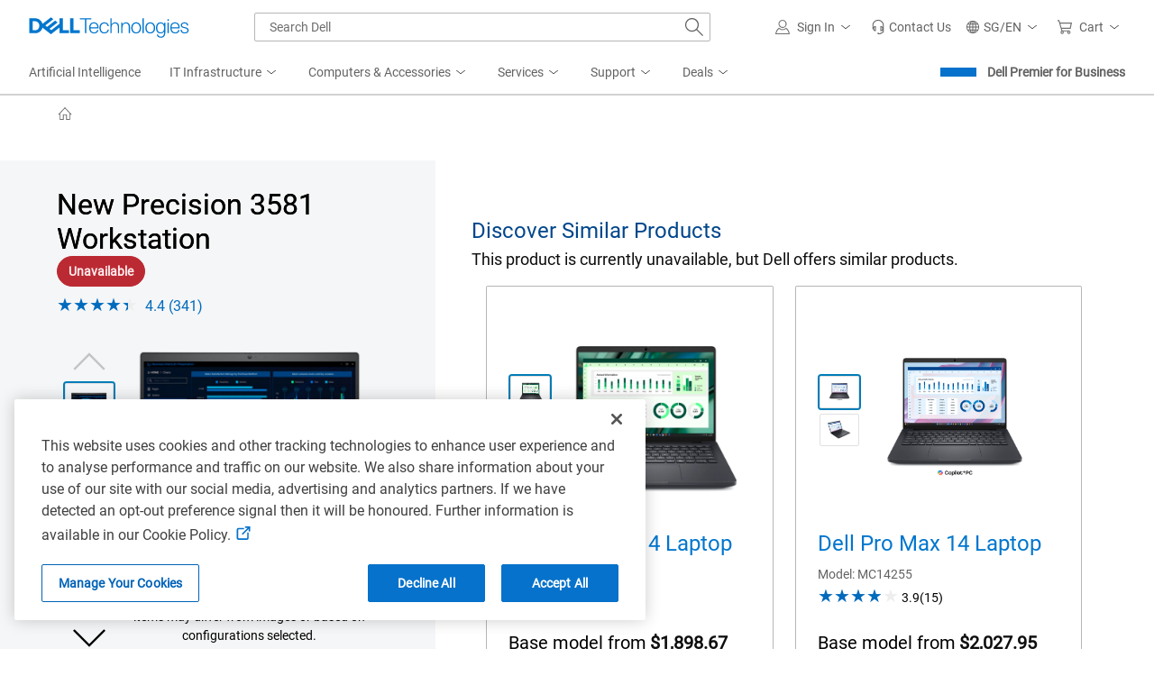

--- FILE ---
content_type: text/html; charset=utf-8
request_url: https://www.dell.com/en-sg/shop/cty/pdp/spd/precision-15-3581-laptop
body_size: 97592
content:
<!DOCTYPE html><html lang=en><head><title>Dell Precision 3581 Mobile Workstation - Dell Workstations | Dell Singapore</title><meta name=COUNTRY content=sg><meta name=LANGUAGE content=en><meta name=SEGMENT content=bsd><meta name=CUSTOMERSET content=sgbsd1><meta name=REGION content=ap><meta name=generator content=1.0.0.27308><meta name=TITLE content="Dell Precision 3581 Mobile Workstation - Dell Workstations | Dell Singapore"><meta name=DESCRIPTION content="Shop the Dell Precision Mobile Workstation (3581) is a entry-level workstation, featuring Intel Integrated graphics, or see all Precision Workstations at Dell.com."><meta name=KEYWORDS content="dell precision,dell workstations,mobile workstation,dell precision workstations,dell precision optimizer,precision workstation,Precision mobile workstation,Dell Optimizer for Precision,precision 3000 series,Precision 3581 mobile workstation"><meta name=contType content=shopproductdetails><meta name=waapplicationname content=shop><meta name=wacontroller content=productdetails><meta name=CategoryId><meta name=ProductId content=precision-15-3581-laptop><meta name=applicationname content="Browse:Product Detail(STP)"><meta name=cmsurl content="http://cmscontent.dell.com/sites/content/_layouts/dell/WorkbenchPortal.aspx?c=sg&amp;l=en&amp;s=bsd&amp;type=p&amp;itemid=precision-15-3581-laptop"><meta name=products content=""><meta name=PAGENAME content=sg|en|bsd|sgbsd1|stp|shop|euc|productdetails|precision-15-3581-laptop><meta name=IsPcaaS content=False><meta property=og:title content="Dell Precision 3581 Mobile Workstation - Dell Workstations | Dell Singapore"><meta property=og:description content="Shop the Dell Precision Mobile Workstation (3581) is a entry-level workstation, featuring Intel Integrated graphics, or see all Precision Workstations at Dell.com."><meta property=og:type content=product.item><meta property=og:image content="https://i.dell.com/is/image/DellContent/content/dam/ss2/product-images/dell-client-products/workstations/mobile-workstations/precision/15-3581/media-gallery/workstation-notebook-precision-15-3581-gray-gallery-2.psd?fmt=png-alpha&amp;wid=570&amp;hei=400"><meta property=og:url><meta property=og:site_name content=Dell><meta name=twitter:title content="Dell Precision 3581 Mobile Workstation - Dell Workstations | Dell Singapore"><meta name=twitter:description content="Shop the Dell Precision Mobile Workstation (3581) is a entry-level workstation, featuring Intel Integrated graphics, or see all Precision Workstations at Dell.com."><meta name=twitter:card content=summary><meta name=twitter:image content="https://i.dell.com/is/image/DellContent/content/dam/ss2/product-images/dell-client-products/workstations/mobile-workstations/precision/15-3581/media-gallery/workstation-notebook-precision-15-3581-gray-gallery-2.psd?fmt=png-alpha&amp;wid=570&amp;hei=400"><meta name=twitter:url><meta name=twitter:site content=@Dell><meta name=dpacustomerredirecturl content=/en-sg/shop><meta name=bodyhiding content=false><meta name=robots content=index,follow><meta name=charset content=utf-8><meta name=viewport content="width=device-width, initial-scale=1"><link href=https://www.dell.com/cdn/assets/shop/styles/global-fonts.min.e60b64122fd0da6a762b2a8a507abcd7.css rel=stylesheet><link href=https://www.dell.com/cdn/assets/shop/styles/reviews.min.7bf8ce52806ad8a8cc7d41e9ab979237.css rel=stylesheet><link href=//www.dell.com/cdn/assets/csb/unifiedpdux/bundles/1.0.0.27308/css/dds.min.css rel=stylesheet><link href=https://www.dell.com/cdn/assets/shop/styles/global-smart-popover.min.6e7fd7be692b6b2128940dc314a344f4.css rel=stylesheet media=none onload="if(media!='all')media='all'"><link href=https://www.dell.com/cdn/assets/shop/styles/global-smart-modal.min.8b24262db7d0d86a063f41a4f8f3dca4.css rel=stylesheet media=none onload="if(media!='all')media='all'"><link href=//www.dell.com/cdn/assets/csb/unifiedpdux/bundles/1.0.0.27308/css/bootstrap.min.css rel=stylesheet><link href=//www.dell.com/cdn/assets/csb/unifiedpdux/bundles/1.0.0.27308/css/styles.min.css rel=stylesheet><link href=//www.dell.com/cdn/assets/csb/unifiedpdux/bundles/1.0.0.27308/css/print.min.css rel=stylesheet media=print><script>var dellScriptLoader=(function(){"use strict";var scriptsArray=[];var urlRegex=/^(https:\/\/www\.|https:\/\/|\/\/|\/)?[a-z0-9]+([\-\.]{1}[a-z0-9]+)*\.[a-z]{2,5}(:[0-9]{1,5})?(\/.*)?$/;function scriptsArrayCopy(){return JSON.parse(JSON.stringify(scriptsArray));}
function isValidUrl(url){return typeof url==="string"&&urlRegex.test(url);}
function isValidArray(scripts){return Array.isArray(scripts);}
function load(scripts){if(!(isValidUrl(scripts)||isValidArray(scripts))){return;}
if(isValidUrl(scripts)){scriptsArray.push(scripts);return;}
if(isValidArray(scripts)){for(var i=0;i<scripts.length;++i){var _script=scripts[i];if(typeof _script==="string"&&isValidUrl(_script)){scriptsArray.push({url:_script});continue;}
if(_script.hasOwnProperty("url")&&_script.hasOwnProperty("order")&&!isNaN(Number(_script.order))){_script.order=Number(_script.order);scriptsArray.push(_script);continue;}
if(_script.hasOwnProperty("url")&&isValidUrl(_script.url)){scriptsArray.push(_script);continue;}}}}
return Object.freeze({load:load,scriptsArrayCopy:scriptsArrayCopy});})();</script><script nonce="">Dell="object"===typeof Dell?Dell:{};Dell.Metrics =Dell.Metrics||{};Dell.Metrics.sc={"country":"sg","language":"en","segment":"bsd","customerset":"sgbsd1","waapplicationname":"shop","application_name":"Transactional:Shop:Product Detail(STP)","module":"csb_unifiedpd","cms":"stp","multioc":"0","wacontroller":"productdetails","productvariant":"precision-15-3581-laptop","productid":"","pagename":"sg|en|bsd|sgbsd1|stp|shop|euc|unifiedproductdetails|precision-15-3581-laptop","s_account":"dellglobalonline","prod":"true","visitorapito":0,"bodyhiding":"false","dc":"unknown","dellexperiment":"unifiedproductdetail:Control","stockstatus":"unavailable","configupsell":{"Parent":[],"btnname":"config","finalprice":0,"startprice":0},"ishotdeal":false,"requestOrigin":"Dell.com"};</script><div id=upd-conversant data-user-context-api-url=https://www.dell.com/csbapi/en-sg/masthead/external/usercontext></div><script nonce="">var MarketingUdo={"CJ":{"CID":"","TYPE":"","DISCOUNT":"","OGID":"","CURRENCY":"","COUPON":"","CSEG":"SGBSD1","SEG":"BSD","PRODCAT":"CONFIG","COUNTRY":"SG","LANG":"EN","REVENUE":"","DEVICE":"D","PLATFORM":"systems","PROMOID":"7","CATEGORY":null,"CATEGORYPATH":null,"DEALS":"","FAMILY":null,"PRODUCT":"precision-15-3581-laptop","ORDERCODE":null,"ACCOUNTID":"","EMAILHASH":"","PRODUCTLIST":[{"AMOUNT":"0","AMT_AFTER_DISCOUNT":"0","DISCOUNT":"0","ITEM":null,"PRODUCTID":"precision-15-3581-laptop","QTY":"1"}]}};</script><script nonce="" src="https://www.dell.com/cdn/assets/tnt/adobebundle/shop/bundle_toggle.min.js?v=1.2.1"></script><link rel="preload" href="/rAcke5/dD5/oao/FKaggg/9akObhkcV5kw4har/ZklJUVMpdA0/bGluDH/tLPxkB" as="script" type="text/javascript" fetchpriority="low"></head><body data-spy=scroll data-target=#sub-nav class="upd-oneconfig offers-carousel"><svg aria-hidden=true style=position:absolute;width:0;height:0;overflow:hidden version=1.1 xmlns=http://www.w3.org/2000/svg xmlns:xlink=http://www.w3.org/1999/xlink><style nonce="">@keyframes loading-sqr{0%,100%{opacity:.1}25%{opacity:.5}45%,75%{opacity:1}95%{opacity:.5}}@keyframes loading-sqrs{0%,100%{opacity:.1}45%{opacity:.8}50%{opacity:1}55%{opacity:.25}}</style><defs><symbol id=dds__loading-sqrs viewBox="0 0 32 32"><title>dds__loading-sqrs</title><path style="animation:loading-sqr 1.6s infinite ease-in-out both;animation-delay:0.0s;opacity:0.1" d="M1.802 2h11.915v11.915h-11.915v-11.915z"><animate id=sq0 attributeType=CSS attributeName=opacity values="0.1 ; 0.2 ; 0.3 ; 0.4 ; 0.4 ; 0.5 ; 0.625 ; 0.75 ; 0.875 ; 1 ; 1 ; 1 ; 1 ; 1 ; 1 ; 0.8 ; 0.6 ; 0.4 ; 0.2 ; 0.1" calcMode=linear dur=1.6s begin=0s;sq0.end repeatCount=indefinite /></path><path style="animation:loading-sqrs 1.6s infinite ease-in-out both;animation-delay:0.3s;opacity:0.1" d="M18.085 2h11.915v11.915h-11.915v-11.915z"><animate id=sq1 attributeName=opacity values="0.1; 0.1; 0.1;  0.1; 0.1; 0.48; 0.56; 0.64; 0.72; 0.8; 1; 0.25 ; 0.1; 0.1; 0.1; 0.1; 0.1; 0.1; 0.1; 0.1" calcMode=linear dur=1.6s begin=0.3s;sq1.end+0.3s repeatCount=indefinite /></path><path style="animation:loading-sqrs 1.6s infinite ease-in-out both;animation-delay:0.45s;opacity:0.1" d="M18.085 18.282h11.915v11.915h-11.915v-11.915z"><animate id=sq2 attributeName=opacity values="0.1; 0.1; 0.1;  0.1; 0.1; 0.48; 0.56; 0.64; 0.72; 0.8; 1; 0.25 ; 0.1; 0.1; 0.1; 0.1; 0.1; 0.1; 0.1; 0.1" calcMode=linear dur=1.6s begin=0.45s;sq2.end+0.45s repeatCount=indefinite /></path><path style="animation:loading-sqrs 1.6s infinite ease-in-out both;animation-delay:0.6s;opacity:0.1" d="M1.802 18.282h11.915v11.915h-11.915v-11.915z"><animate id=sq3 attributeName=opacity values="0.1; 0.1; 0.1;  0.1; 0.1; 0.48; 0.56; 0.64; 0.72; 0.8; 1; 0.25 ; 0.1; 0.1; 0.1; 0.1; 0.1; 0.1; 0.1; 0.1" calcMode=linear dur=1.6s begin=0.6s;sq3.end+0.6s repeatCount=indefinite /></path></symbol><symbol id=dds__home viewBox="0 0 32 32"><title>dds__home</title><path d="M30.821 17.746l-3.1-3.322v-0.055h-0.051l-11.667-12.499-11.671 12.499h-0.070v0.075l-3.083 3.302 1.376 1.284 1.705-1.828v12.928h8.994v-10.488h5.468v10.488h8.994v-12.947l1.724 1.847 1.38-1.284zM25.838 28.248h-5.229v-10.488h-9.233v10.488h-5.231v-13.064l9.858-10.556 9.837 10.539v13.080z"></path></symbol><symbol id=upd__chevron-left viewBox="0 0 32 32"><title>chevron-left</title><path d="M23.704 3.255l-1.331-1.333-14.078 14.078 14.078 14.078 1.331-1.333-12.745-12.745z"></path></symbol><linearGradient id=ai-prompt-gradient x1=0% y1=0% x2=100% y2=0%><stop offset=0% style=stop-color:var(--gradient-start);stop-opacity:1 /><stop offset=38% style=stop-color:var(--gradient-via);stop-opacity:1 /><stop offset=100% style=stop-color:var(--gradient-end);stop-opacity:1 /></linearGradient><symbol id=dds__icon--sparkles viewBox="0 0 32 32"><title>dds__icon--sparkles</title><path d="m16 6.626-2.734 6.64L6.626 16l6.64 2.734L16 25.374l2.734-6.64L25.374 16l-6.64-2.734L16 6.626Zm-4.266 5.108 3.341-8.115h1.85l3.34 8.115 8.116 3.341v1.85l-8.115 3.341-3.341 8.115h-1.85l-3.341-8.115-8.115-3.341v-1.85l8.115-3.341ZM24 6V4h2v2h2v2h-2v2h-2V8h-2V6h2ZM6 24v-2h2v2h2v2H8v2H6v-2H4v-2h2Z" /></symbol><symbol id=dds__icon--conversation viewBox="0 0 32 32"><title>dds__icon--conversation</title><path d="M11.5 2.24v4.88h2.14v-2.74h16.22v10.84h-3.68v3.020l-3.54-2.92v2.68l5.68 4.66v-5.3h3.68v-15.12zM11.5 9.26h-11.5v15.12h3.7v5.38l6.54-5.38h10.26v-15.12zM18.36 11.38v10.86h-8.88l-3.66 3v-3h-3.68v-10.86zM10.2 15.72c-0.607 0-1.1 0.493-1.1 1.1s0.492 1.1 1.1 1.1c0.607 0 1.1-0.492 1.1-1.1v0c0-0.608-0.492-1.1-1.1-1.1v0zM13.66 17.36c0.184 0.331 0.531 0.551 0.93 0.551s0.746-0.22 0.927-0.546l0.003-0.005c0.106-0.151 0.172-0.337 0.18-0.538l0-0.002c0-0.608-0.492-1.1-1.1-1.1s-1.1 0.493-1.1 1.1v0c0.001 0.201 0.060 0.387 0.162 0.544l-0.002-0.004zM6.36 15.82c-0.069-0.014-0.149-0.023-0.23-0.023s-0.161 0.008-0.238 0.024l0.008-0.001c-0.027-0.002-0.058-0.004-0.089-0.004-0.607 0-1.1 0.493-1.1 1.1s0.492 1.1 1.1 1.1c0.067 0 0.132-0.006 0.196-0.017l-0.007 0.001c0.005 0 0.010 0 0.016 0 0.164 0 0.317-0.045 0.448-0.122l-0.004 0.002c0.378-0.172 0.637-0.545 0.64-0.98v-0c0-0 0-0.001 0-0.001 0-0.441-0.259-0.821-0.633-0.996l-0.007-0.003z" /></symbol><symbol id=dds__icon--chevron-left viewBox="0 0 32 32"><title>dds__icon--chevron-left</title><path d="M24.76 1.52l-1.52-1.52-16 16 16 16 1.52-1.52-14.48-14.48z"></path></symbol><symbol id=upd__chevron-right viewBox="0 0 32 32"><title>chevron-right</title><path d="M9.626 1.922l-1.331 1.333 12.745 12.745-12.745 12.745 1.331 1.333 14.078-14.078z"></path></symbol><symbol id=dds__star viewBox="0 0 32 32"><title>dds__star</title><path d="M29.912 12.672l-9.613-1.395-4.299-8.712-4.299 8.712-9.613 1.395 6.957 6.782-1.643 9.574 8.599-4.521 8.597 4.521-1.643-9.574 6.959-6.782zM16 22.381l-6.097 3.206 1.165-6.79-4.934-4.808 6.816-0.992 3.049-6.178 3.049 6.178 6.818 0.99-4.934 4.808 1.165 6.79-6.099-3.204z"></path></symbol><symbol id=dds__bolt viewBox="0 0 14 20"><title>dds__bolt</title><path d="M13.25 5.775H9.7375L12.4 0H6.0125L1.2375 10H4.8L0.75 20L13.25 5.775ZM3.375 8.675L6.8625 1.35H10.275L7.575 7.05H10.275L4.9875 13.15L6.775 8.675H3.375Z" fill=#4F7D00 /></symbol><symbol id=alert-info-cir viewBox="0 0 32 32"><title>alert-info-cir</title><path d="M16 1.884c-7.796 0-14.116 6.32-14.116 14.116s6.32 14.116 14.116 14.116c7.796 0 14.116-6.32 14.116-14.116s-6.32-14.116-14.116-14.116zM16 28.234c-6.746 0-12.234-5.488-12.234-12.234s5.488-12.234 12.234-12.234 12.234 5.488 12.234 12.234-5.488 12.234-12.234 12.234z"></path><path d="M14.871 7.817h2.258v2.258h-2.258v-2.258z"></path><path d="M14.871 12.888h2.258v11.295h-2.258v-11.295z"></path></symbol><symbol id=upd__chevron-up viewBox="0 0 32 32"><title>chevron-up</title><path d="M16 8.296l-14.078 14.078 1.333 1.331 12.745-12.745 12.745 12.745 1.333-1.331z"></path></symbol><symbol id=upd__chevron-down viewBox="0 0 32 32"><title>chevron-down</title><path d="M30.48 7.24l-14.48 14.48-14.48-14.48-1.52 1.52 16 16 16-16z"></path></symbol><svg id=alert-check-cir viewBox="0 0 32 32"><title>alert-check-cir</title><path d="M9.268 14.719l-1.314 1.35 5.871 5.704 16.58-16.472-1.327-1.335-15.268 15.168z"></path><path d="M27.542 13.081c0.241 0.964 0.403 1.939 0.403 2.92 0 6.744-5.487 12.232-12.233 12.232-6.744 0-12.233-5.487-12.233-12.232 0-6.746 5.489-12.235 12.233-12.235 2.379 0 4.663 0.706 6.652 2.005l1.37-1.37c-2.37-1.645-5.143-2.517-8.023-2.517-7.784 0-14.116 6.332-14.116 14.118 0 7.784 6.332 14.114 14.116 14.114s14.116-6.33 14.116-14.114c0-1.502-0.258-3.002-0.745-4.461l-1.54 1.542z"></path></svg><svg id=dds__paint-palette viewBox="0 0 32 32"><title>dds__paint-palette</title><path d="M24.8 13.72c-0.732-0.743-1.184-1.764-1.184-2.89 0-1.518 0.821-2.845 2.044-3.56l0.020-0.011c1.203-0.749 1.993-2.061 2-3.559v-0.001c0.020-2.34-2.92-3.7-5.36-3.7-10.32 0-18.32 7.44-18.32 17.28 0.003 3.681 1.155 7.093 3.117 9.896l-0.037-0.056c2.087 2.967 5.496 4.882 9.353 4.882 0.066 0 0.132-0.001 0.197-0.002h-0.010c0.096 0.003 0.209 0.005 0.323 0.005 6.026 0 10.926-4.819 11.057-10.812v-0.012c-0.058-2.923-1.271-5.552-3.199-7.459l-0.001-0.001zM16.62 29.86c-0.012 0-0.025 0-0.039 0-3.147 0-5.928-1.57-7.601-3.97l-0.020-0.030-0.1-0.14c-1.634-2.363-2.618-5.284-2.64-8.434v-0.006c0-8.62 6.92-15.14 16.1-15.14 1.66 0 3.22 0.88 3.22 1.56 0 0.001 0 0.003 0 0.004 0 0.712-0.372 1.337-0.932 1.691l-0.008 0.005c-1.853 1.125-3.073 3.129-3.080 5.419v0.001c0.001 1.668 0.656 3.183 1.722 4.303l-0.002-0.002c1.532 1.522 2.48 3.63 2.48 5.959 0 0.014 0 0.029 0 0.043v-0.002c-0.019 4.834-3.943 8.746-8.78 8.746-0.113 0-0.225-0.002-0.336-0.006h0.016zM14.92 8.4c0 0.006 0 0.013 0 0.020 0 0.817-0.663 1.48-1.48 1.48s-1.48-0.663-1.48-1.48c0-0.817 0.663-1.48 1.48-1.48v0c0 0 0 0 0 0 0.81 0 1.469 0.651 1.48 1.459v0.001zM21.42 5.24c0 0.006 0 0.012 0 0.019 0 0.817-0.663 1.48-1.48 1.48s-1.48-0.663-1.48-1.48c0-0.817 0.663-1.48 1.48-1.48 0.021 0 0.042 0 0.063 0.001h-0.003c0.785 0.033 1.41 0.672 1.42 1.459v0.001zM11.36 14.88c0-0.817-0.663-1.48-1.48-1.48s-1.48 0.663-1.48 1.48c0 0.817 0.663 1.48 1.48 1.48v0c0.817 0 1.48-0.663 1.48-1.48v0zM18.26 26.6c0 0.006 0 0.013 0 0.020 0 0.817-0.663 1.48-1.48 1.48s-1.48-0.663-1.48-1.48c0-0.817 0.663-1.48 1.48-1.48v0c0 0 0 0 0 0 0.81 0 1.469 0.651 1.48 1.459v0.001zM23.52 21.84c-0.011 0.798-0.661 1.44-1.46 1.44-0.806 0-1.46-0.654-1.46-1.46s0.654-1.46 1.46-1.46v0c0 0 0 0 0 0 0.806 0 1.46 0.654 1.46 1.46 0 0.007 0 0.014 0 0.021v-0.001zM10.7 20.6c-0.006 0-0.013 0-0.020 0-0.817 0-1.48 0.663-1.48 1.48s0.663 1.48 1.48 1.48c0.817 0 1.48-0.663 1.48-1.48 0-0.007 0-0.014 0-0.021v0.001c-0.011-0.802-0.658-1.449-1.459-1.46h-0.001z"></path></svg><svg id=dds__power-supply viewBox="0 0 32 32"><title>dds__power-supply</title><path d="M28.44 8v-1h-5.92v-7h-3.28v6.92h-6.46v-6.92h-3.28v6.92h-5.88v1c0 0.4-0.52 10 4 14.72 1.282 1.38 3.036 2.306 5.005 2.517l0.035 0.003v6.84h6.8v-6.84c2.014-0.215 3.776-1.148 5.055-2.535l0.005-0.006c2.66-2.18 3.86-7.24 3.92-14.62zM17.34 23.1v6.78h-2.66v-6.8h-1.080c-0.053 0.002-0.115 0.003-0.177 0.003-1.728 0-3.285-0.73-4.38-1.899l-0.003-0.003c-3.040-3.18-3.36-9.66-3.36-12.12h20.68c-0.26 9.7-2.98 14.32-9.020 14.040z"></path></svg><svg id=dds__icon--arrow-right viewbox="0 0 32 32" xmlns=http://www.w3.org/2000/svg><title>dds__icon--arrow-right</title><path d="M16.42 2.42l-1.4 1.6 12.52 10.92h-27.54v2.12h27.54l-12.52 10.94 1.4 1.6 15.58-13.6z" /></svg><svg id=dds__icon--card-credit viewbox="0 0 32 32" xmlns=http://www.w3.org/2000/svg><title>dds__icon--card-credit</title><path d="M0 4.58v22.84h32v-22.84zM2.14 11.1h27.72v1.64h-27.72zM29.86 25.28h-27.72v-10.4h27.72zM2.14 8.96v-2.24h27.72v2.24zM4.26 20.3h4v2.14h-4zM10.38 20.3h11.74v2.14h-11.74z" /></svg><svg id=dds__icon--tag-deal viewbox="0 0 32 32" xmlns=http://www.w3.org/2000/svg><title>dds__icon--tag-deal</title><path d="M8.1 4.66l-8 8v6.58l8.1 8.1h23.8v-22.68zM29.8 25.14h-20.8l-6.8-6.8v-4.68l6.8-6.8h20.8v18.28zM8 16c0 0.983-0.797 1.78-1.78 1.78s-1.78-0.797-1.78-1.78c0-0.983 0.797-1.78 1.78-1.78v0c0.983 0 1.78 0.797 1.78 1.78v0zM27.66 20h-2.2v0.94h-1.78v2.2h4zM25.46 12.1h2.2v-3.2h-4v2.2h1.78zM11.1 14.46h2.2v3.12h-2.2zM15 20.9h-1.7v-0.9h-2.2v3.14h4zM17.36 8.9h4v2.2h-4zM13.3 11.1h1.7v-2.2h-3.9v3.2h2.2zM25.46 14.46h2.2v3.12h-2.2zM17.36 20.9h4v2.2h-4z" /></svg><svg id=dds__icon--shipping viewbox="0 0 32 32" xmlns=http://www.w3.org/2000/svg><title>dds__icon--shipping</title><path d="M27.76 18l-6.4 4.3-15.24-21.42h-6.12v2.14h5.020l14.82 20.98c-1.465 0.478-2.513 1.81-2.56 3.395l-0 0.005c0.024 2.036 1.68 3.678 3.72 3.678 2.055 0 3.72-1.666 3.72-3.72 0-1.473-0.856-2.746-2.098-3.349l-0.022-0.010 6.34-4.2-1.18-1.8zM21 28.98c-0.006 0-0.013 0-0.020 0-0.873 0-1.58-0.707-1.58-1.58s0.707-1.58 1.58-1.58c0.873 0 1.58 0.707 1.58 1.58v0c0 0 0 0 0 0 0 0.866-0.696 1.569-1.559 1.58h-0.001zM32 12.34l-7.14-10-10.22 6.96 7.1 10 10.26-6.96zM24.34 5.2l4.66 6.6-6.74 4.56-4.62-6.52z" /></svg><svg id=dds__icon--cube viewbox="0 0 32 32" xmlns=http://www.w3.org/2000/svg><title>dds__icon--cube</title><path d="M16 0l-13.86 8v16l13.86 8 13.86-8v-16zM26.76 8.68l-10.76 6.020-10.76-6 10.76-6.24zM4.28 10.68l10.64 6v12.38l-10.64-6.28zM17.060 29.020v-12.46l10.66-6v12.18z" /></svg><svg id=dds__icon--add-cir viewbox="0 0 32 32" xmlns=http://www.w3.org/2000/svg><title>dds__icon--add-cir</title><path d="M31.86 14c-0.945-7.243-6.617-12.915-13.779-13.851l-0.081-0.009c-0.6-0.088-1.293-0.139-1.999-0.14h-0.001c-8.789 0.062-15.891 7.201-15.891 16 0 8.093 6.008 14.782 13.808 15.851l0.083 0.009c0.6 0.088 1.293 0.139 1.999 0.14h0.001c8.83-0.008 15.986-7.169 15.986-16 0-0.705-0.046-1.399-0.134-2.080l0.009 0.080zM26.4 25.18c-2.552 2.876-6.257 4.679-10.383 4.679-7.655 0-13.86-6.205-13.86-13.86s6.205-13.86 13.86-13.86c7.020 0 12.822 5.22 13.735 11.99l0.008 0.071c0.070 0.527 0.11 1.135 0.11 1.754 0 3.542-1.315 6.776-3.484 9.242l0.013-0.016zM17.14 7h-2.4v7.8h-7.74v2.4h7.74v7.8h2.4v-7.8h7.86v-2.4h-7.86z" /></svg><svg id=upd-left-arrow viewbox="0 0 24 24" fill=none xmlns=http://www.w3.org/2000/svg><title>upd-left-arrow</title><path d="M20 12H4M4 12L10 6M4 12L10 18" stroke=currentColor stroke-width=1.5 stroke-linecap=round stroke-linejoin=round /></svg><svg id=dds__icon--gear-wrench viewbox="0 0 32 32" xmlns=http://www.w3.org/2000/svg><title>dds__icon--gear-wrench</title><path d="M18.3 25.62l-0.58 0.24-1.16 3.74h-1.8l-1.26-3.6-3.14-1.42-3.6 1.86-1.22-1.18 1.78-3.64-1.32-3.2-3.8-1.2v-1.68l3.68-1.28 1.56-3.1-2-3.64 1.2-1.16 3.7 1.84 3.16-1.24 1.16-3.7h0.6c0.443-0.806 0.947-1.502 1.526-2.127l-0.006 0.007h-3.7l-1.32 4.2-1.32 0.52-4.22-2.1-3.4 3.38 2.16 4-0.68 1.34-4.3 1.52v4.8l4.38 1.36 0.58 1.32-2 4.14 3.4 3.36 4-2.12 1.36 0.62 1.46 4.24h4.96l0.48-1.6c-0.203-0.558-0.327-1.203-0.34-1.874l-0-0.006v-2.62zM15.3 12.96v0c-0.349-0.575-0.648-1.237-0.863-1.937l-0.017-0.063c-2.691 0.42-4.726 2.721-4.726 5.497 0 3.071 2.489 5.56 5.56 5.56 1.1 0 2.125-0.319 2.988-0.87l-0.022 0.013v-3.020c-0.608 1.047-1.724 1.74-3.002 1.74-1.911 0-3.46-1.549-3.46-3.46s1.549-3.46 3.46-3.46c0.001 0 0.002 0 0.002 0h-0zM27.1 0.7l-1.48-0.6v5.080c-0 0.743-0.541 1.36-1.251 1.479l-0.009 0.001h-0.5c-0.736-0.102-1.297-0.725-1.3-1.48v-5.080l-1.48 0.6c-1.847 0.797-3.307 2.199-4.159 3.951l-0.021 0.048c-0.452 0.969-0.717 2.103-0.72 3.299v0.001c0.024 3.018 1.716 5.636 4.198 6.979l0.042 0.021v13.24c0.146 1.912 1.733 3.409 3.67 3.409s3.524-1.497 3.669-3.396l0.001-0.012v-13.24c0.768-0.388 1.427-0.862 2.002-1.422l-0.002 0.002c1.42-1.425 2.298-3.391 2.298-5.562 0-3.299-2.028-6.125-4.905-7.299l-0.053-0.019zM27.32 12.7c-0.3 0.213-0.642 0.407-1.003 0.565l-0.037 0.015-0.66 0.28v14.62c-0.091 0.772-0.741 1.365-1.53 1.365s-1.439-0.593-1.529-1.358l-0.001-0.007v-14.58l-0.56-0.26c-2.162-0.854-3.666-2.92-3.68-5.338v-0.002c-0.010-0.111-0.015-0.24-0.015-0.37s0.006-0.259 0.017-0.387l-0.001 0.017c0.112-0.887 0.41-1.686 0.854-2.383l-0.014 0.023c0.339-0.519 0.729-0.966 1.172-1.353l0.008-0.006v1.62c-0.005 0.084-0.008 0.181-0.008 0.28s0.003 0.196 0.009 0.293l-0.001-0.013c0.137 0.793 0.517 1.48 1.059 1.999l0.001 0.001c0.652 0.655 1.554 1.060 2.551 1.060 0.003 0 0.006 0 0.009 0h-0c0.12 0.015 0.259 0.023 0.4 0.023s0.28-0.008 0.417-0.025l-0.017 0.002c1.115-0.266 2.019-1 2.51-1.978l0.010-0.022c0.205-0.453 0.329-0.98 0.34-1.536l0-0.004v-1.68c1.285 1.061 2.098 2.654 2.098 4.436 0 1.976-0.998 3.718-2.518 4.751l-0.020 0.013z" /></svg><symbol id=dds__icon--thumb-up viewBox="0 0 32 32" fill=#0672cb><title>dds__icon--thumb-up</title><path d="m17.747 1.872 3.038.752a3 3 0 0 1 2.212 3.545L21.739 12H32v6.582l-3.348 8.29A5 5 0 0 1 24.016 30H0V12h10.006l7.74-10.128Zm.792 2.256L10.994 14H8v14h16.016a3 3 0 0 0 2.782-1.877L30 18.193V14H19.261l1.78-8.253a1 1 0 0 0-.736-1.181l-1.766-.438ZM6 28V14H2v14h4Z" /></symbol><symbol id=dds__icon--thumb-up-filled viewBox="0 0 32 32" fill=#0672cb><title>dds__icon--thumb-up-filled</title><path d="m20.785 2.624-3.038-.752L10.006 12H8v18h16.016a5 5 0 0 0 4.636-3.128L32 18.582V12H21.739l1.258-5.831a3 3 0 0 0-2.212-3.545ZM6 30V12H0v18h6Z" /></symbol><symbol id=dds__icon--thumb-down viewBox="0 0 32 32" fill=#0672cb><title>dds__icon--thumb-down</title><path d="m14.253 30.128-3.038-.752a3 3 0 0 1-2.212-3.545L10.261 20H0v-6.582l3.348-8.29A5 5 0 0 1 7.984 2H32v18H21.994l-7.74 10.128Zm-.792-2.256L21.006 18H24V4H7.984a3 3 0 0 0-2.782 1.877L2 13.807V18h10.739l-1.78 8.253a1 1 0 0 0 .736 1.181l1.766.438ZM26 4v14h4V4h-4Z" /></symbol><symbol id=dds__icon--thumb-down-filled viewBox="0 0 32 32" fill=#0672cb><title>dds__icon--thumb-down-filled</title><path d="M24 2H7.984a5 5 0 0 0-4.636 3.128L0 13.418V20h10.261l-1.258 5.831a3 3 0 0 0 2.212 3.545l3.038.752L21.994 20H24V2Zm2 18h6V2h-6v18Z" /></symbol></defs></svg> 
    <style nonce="">@charset "UTF-8";.UMH .mh-cart.empty .icon:before{display:none}.UMH .mh-cart .icon:before{content:attr(mh-bubble-count)}@media only screen and (min-width:0){.UMH .mh-cart .icon{display:block}.UMH .mh-cart .icon:before{right:-3px;top:-2px}}.UMH .mh-cart-dropdown{border-bottom:1px solid #f9f9f9;box-sizing:border-box;z-index:100}.UMH .mh-cart-dropdown .dropdown-title{padding:16px 16px 0}.UMH .mh-cart-dropdown a{display:block;text-decoration:none}.UMH .mh-cart-empty{display:none}.UMH .mh-cart.empty .mh-cart-empty{display:block}.UMH .mh-cart.empty .mh-cart-loaded{display:none}.UMH .mh-cart-empty-label{border-bottom:1px solid #c8c9c7;padding-bottom:80px}.UMH .mh-cart-content .mh-ct-dd-cartInfo{color:#636363;line-height:20px}.UMH .mh-cart-content .mh-ct-dd-cartInfo>span{padding:0 16px}.UMH .mh-cart-content ul{list-style-type:none;margin:0;padding:0}.UMH .mh-cart-content a{color:#444}.UMH .mh-cart-list-item{padding:0 16px}.UMH .mh-cart-list-item a{border-bottom:1px solid #c8c9c7;color:#0e0e0e;line-height:20px;outline-width:0}.UMH .mh-cart-list-item .mh-ct-hp-subtotal-wrap .mh-cart-category-label{color:#0e0e0e;font-size:.875em}.UMH .mh-cart-list-item .mh-ct-hp-subtotal-wrap .mh-cart-subtotal{color:#0e0e0e}.UMH .mh-cart-list-item:last-child{align-items:center;display:flex;padding:0}.UMH .mh-cart-list-item:last-child a{border-bottom:none;color:#636363;width:100%}.UMH.user-is-tabbing .mh-cart-list-item a:focus{outline:1px solid #00468b}.UMH .mh-cart-subtotal{display:flex;justify-content:space-between}.UMH .mh-cart-category-label{font-size:.875em;line-height:20px}.UMH .mh-cart-category-label .mh-saved-carts-count{display:inline-block;margin-left:4px}.UMH .mh-saved-subtotal-label{font-size:.75em;line-height:20px}.UMH .mh-saved-subtotal-price{font-size:.75em;font-weight:700;text-align:right}@media only screen and (min-width:0){.UMH .mh-cart-dropdown{width:auto}.UMH .mh-cart-dropdown .mh-close{padding:16px}.UMH .mh-cart-dropdown h2.dropdown-title{display:none}.UMH .mh-cart-list-item a{padding:14px 0}.UMH .mh-cart-list-item:last-child a{padding:12px 16px}}@media only screen and (min-width:1024px){.UMH .mh-cart-dropdown{height:auto;width:256px}.UMH .mh-cart-dropdown h2.dropdown-title{display:block}.mh-cart-list-item a{padding:10px 0}.mh-cart-list-item:hover{background-color:#f0f0f0}.mh-cart-list-item:last-child a{padding:18px 16px}}.UMH .mh-close{display:flex;justify-content:flex-end}.UMH .mh-close a{display:inline-flex;height:15px;line-height:15px}.UMH .mh-close svg{height:15px;width:15px}@media only screen and (min-width:1024px){.UMH .mh-close{display:none}}.UMH .mh-contact{display:none}.UMH .mh-contact label{fill:#636363;color:#636363}.UMH .mh-contact>button>span:before{margin-right:6px}.UMH .mh-contact-nav>button>span:before{margin-right:9px}.UMH .menu-list-item>.mh-contact-btn,.UMH .mh-contact-icon .mh-flyout-wrapper>.mh-contact-btn{height:56px}.UMH .menu-list-item>.mh-contact-btn>span:before,.UMH .mh-contact-icon .mh-flyout-wrapper>.mh-contact-btn>span:before{background-image:url("data:image/svg+xml;charset=utf-8,%3Csvg width='16' height='16' viewBox='0 0 32 32' fill='none' xmlns='http://www.w3.org/2000/svg'%3E%3Cpath d='M16 0c-.138-.006-.3-.009-.463-.009-6.602 0-11.974 5.271-12.136 11.834v8.755h1.54v.34a4.26 4.26 0 0 0 4.26 4.26h2V14h-2a4.26 4.26 0 0 0-3.649 2.1l-.011.02v-4.28c.161-5.397 4.575-9.711 9.996-9.711.163 0 .326.004.487.012l-.023-.001c.168-.01.363-.016.561-.016 5.391 0 9.769 4.335 9.839 9.709v4.287A4.267 4.267 0 0 0 22.805 14h-2.004v11.18h2a4.26 4.26 0 0 0 3.649-2.1l.011-.02v3.42l-6.46 3.38h-2.94V28h-2.12v4h5.62l8-4.24v-16C28.434 5.231 23.111-.013 16.563-.013c-.198 0-.394.005-.59.014L16.001 0zM7.08 18.26v-.003a2.12 2.12 0 0 1 1.994-2.116h.006v6.9a2.121 2.121 0 0 1-2-2.117v-.004zm17.84 2.66v.003a2.12 2.12 0 0 1-1.994 2.116h-.006v-6.9c1.118.065 2 .988 2 2.117v.004z' fill='%23636363'/%3E%3C/svg%3E");background-position:50%;background-repeat:no-repeat;background-size:16px 16px;content:"";display:inline-block;height:16px;margin-right:4px;padding:4px;width:16px}@media only screen and (min-width:0){.UMH .mh-contact-icon.mh-contact-btn{height:auto!important}.UMH .mh-contact-icon.mh-contact-btn>span{align-items:center;display:flex}.UMH .mh-contact-icon.mh-contact-btn>span:before{margin-right:12px;position:relative}}@media only screen and (min-width:1024px){.UMH .mh-contact{display:block}}.UMH .flyoutOverlay{background:#000;content:"";cursor:pointer;display:none;height:calc(100vh - 58px);left:0;opacity:.5;position:fixed;width:100%;z-index:1000}.UMH .mh-utility-dwell-path{background-color:transparent;clip-path:polygon(100% 0,0 100%,100% 100%);display:none;left:-99%;position:absolute;top:0}.UMH .mh-utility-dwell-path:after,.UMH .mh-utility-dwell-path:before{display:none!important}.UMH .mh-flyout-wrapper{position:relative}.UMH .mh-flyout-wrapper>a[aria-expanded=true]{background:#f5f6f7}.UMH .mh-flyout-link{align-items:center;background-color:transparent;border:none;display:block;justify-content:center;padding:0;position:relative;text-decoration:none}.UMH .mh-flyout-link .icon{background:0 0;display:flex;position:relative}.UMH .mh-flyout-link .icon:before{background-color:#0672cb;border-radius:50%;color:#fff;display:block;font-size:.5em;font-weight:500;height:12px;line-height:12px;position:absolute;text-align:center;width:12px}.UMH .mh-flyout-link .label{font-size:.875em;padding:0}.UMH .mh-flyout-link:focus{outline-width:0}.UMH .mh-flyout-link~.flyout{background:#fff;border-radius:2px;box-shadow:0 4px 16px rgba(0,43,85,.12);box-sizing:border-box;height:auto;right:-1px;text-align:left;z-index:1001}.UMH .mh-flyout-link>span{align-items:center;cursor:pointer;height:100%;justify-content:center;width:100%}.UMH .mh-flyout-link>span:after{content:"";height:12px;top:40%;transition:transform .2s linear;width:12px}#mh-unified-footer.user-is-tabbing .mh-flyout-link:focus,.UMH.user-is-tabbing .mh-flyout-link:focus{box-shadow:0 0 0 1px #00468b}@media only screen and (min-width:0){.UMH .mh-top .right-column .mh-flyout-link:hover{border-bottom:2px solid #636363}.UMH .mh-flyout-link{height:58px;position:static;width:48px}.UMH .mh-flyout-link .icon svg{height:24px;width:24px}.UMH .mh-flyout-link>span{display:block;padding:17px 12px}.UMH .mh-flyout-link>span .label,.UMH .mh-flyout-link>span:after{display:none}.UMH .mh-flyout-link>span>span:not(.label){margin-right:0}.UMH .mh-flyout-link~.flyout{bottom:0;max-width:320px;overflow-x:hidden;overflow-y:auto;position:fixed;right:0;top:58px;transform:translateX(110%);transition:transform .3s ease-out;width:320px;will-change:transform}.UMH .mh-flyout-link:hover .UMH .mh-flyout-link~.flyout.hide{background:0 0}.UMH .mh-flyout-link:hover .UMH .mh-flyout-link~.flyout.hide>*{transform:translateX(0)}.UMH .mh-flyout-link.show~.flyoutOverlay,.UMH .mh-flyout-link[aria-expanded=true]~.flyoutOverlay{display:block}.UMH .mh-flyout-link.show~.flyout,.UMH .mh-flyout-link[aria-expanded=true]~.flyout{transform:translateX(0)}}@media only screen and (min-width:1024px){.UMH .mh-top .right-column .mh-flyout-link:hover{border-bottom:0}.UMH .mh-bottom .flyoutOverlay{position:absolute;top:var(--overlayTop)}.UMH .mh-bottom .utilityTop{top:58px}.UMH .mh-flyout-wrapper .mh-flyout-link{height:56px;padding:0 8px;width:auto}.UMH .mh-flyout-wrapper .mh-flyout-link .icon:before{right:-4px!important;top:-4px!important}.UMH .mh-flyout-wrapper .mh-flyout-link svg{height:16px;width:16px}.UMH .mh-flyout-wrapper .mh-flyout-link~.flyout{display:none;transition:none}.UMH .mh-flyout-wrapper .mh-flyout-link>span{display:flex;padding:0}.UMH .mh-flyout-wrapper .mh-flyout-link>span .label,.UMH .mh-flyout-wrapper .mh-flyout-link>span:after{display:block}.UMH .mh-flyout-wrapper .mh-flyout-link>span>span:not(.label){margin-right:8px}.UMH .mh-flyout-wrapper .mh-flyout-link[aria-expanded=true]~.flyoutOverlay{display:none}.UMH .mh-flyout-wrapper .mh-flyout-link[aria-expanded=true] span:after{transform:rotate(-180deg)}.UMH .mh-flyout-wrapper .mh-flyout-link[aria-expanded=true]~.flyout{border:1px solid #f9f9f9;bottom:auto;display:block;font-size:1em;height:auto;margin-top:0;max-width:none;min-height:50px;overflow-y:visible;position:absolute;top:auto;width:auto}}header#unified-masthead{font-size:16px!important}.UMH{background-color:#fff;border-bottom:2px solid #d2d2d2;display:flex;flex-direction:column;font-display:swap;font-family:Roboto,Arial,Helvetica,sans-serif;position:relative;width:100%;z-index:1000}.UMH,.UMH *,.UMH :after,.UMH :before{box-sizing:border-box}.UMH .mh-top{height:56px;justify-content:space-between;position:relative}.UMH .mh-top,.UMH .mh-top .left-column,.UMH .mh-top .right-column{align-items:center;display:flex}.UMH .mh-top .left-column{flex:1}.UMH .mh-top .left-column .mh-mobile-nav-toggle{-webkit-tap-highlight-color:transparent;align-items:center;background-color:transparent;border-radius:0;border-width:0;cursor:pointer;display:flex;justify-content:center;padding:18px 14px}.UMH .mh-top .left-column .mh-mobile-nav-toggle.mh-nav-open,.UMH .mh-top .left-column .mh-mobile-nav-toggle.open,.UMH .mh-top .left-column .mh-mobile-nav-toggle:hover{background:#f0f0f0;border-bottom:2px solid #636363}.UMH .mh-top .left-column .mh-mobile-nav-toggle:hover{margin-bottom:-2px}.UMH .mh-top .left-column .mh-mobile-nav-toggle.open:hover{margin-bottom:0}.UMH .mh-top .left-column .mh-mobile-nav-toggle .mh-nav-menu-icon{border:none;cursor:pointer;display:flex;height:20px;position:relative;transform:rotate(0);transition:transform .5s ease-in-out;width:20px;will-change:transform}.UMH .mh-top .left-column .mh-mobile-nav-toggle .mh-nav-menu-icon span{background:#636363;border-radius:2px;display:block;height:2px;left:0;opacity:1;position:absolute;transform:rotate(0);transition:transform .25s ease-in-out;width:100%}.UMH .mh-top .left-column .mh-mobile-nav-toggle .mh-nav-menu-icon span:first-child{top:0}.UMH .mh-top .left-column .mh-mobile-nav-toggle .mh-nav-menu-icon span:nth-child(2),.UMH .mh-top .left-column .mh-mobile-nav-toggle .mh-nav-menu-icon span:nth-child(3){top:8px}.UMH .mh-top .left-column .mh-mobile-nav-toggle .mh-nav-menu-icon span:nth-child(4){top:16px}.UMH .mh-top .left-column .mh-mobile-nav-toggle.open .mh-nav-menu-icon span:first-child{left:50%;top:10px;width:0}.UMH .mh-top .left-column .mh-mobile-nav-toggle.open .mh-nav-menu-icon span:nth-child(2){left:-12.5%;transform:rotate(45deg);width:125%}.UMH .mh-top .left-column .mh-mobile-nav-toggle.open .mh-nav-menu-icon span:nth-child(3){left:-12.5%;transform:rotate(-45deg);width:125%}.UMH .mh-top .left-column .mh-mobile-nav-toggle.open .mh-nav-menu-icon span:nth-child(4){left:50%;top:10px;width:0}.UMH .mh-top .left-column .mh-header-wrapper{display:flex;flex:1}.UMH .mh-top .left-column .mh-logo a{display:flex;padding:8px}.UMH .mh-top .left-column .mh-logo a:focus{outline:1px solid #00468b}.UMH .mh-top .left-column .mh-logo a.dellLogoWrapper svg{fill:#0477cf}.UMH .mh-top .center-column{justify-content:space-evenly;position:absolute;top:calc(100% + 8px);width:100%}.UMH .mh-top .right-column{display:flex}.UMH .mh-top .right-column .country-selector,.UMH .mh-top .right-column .language-switcher-compact-model{display:none}.UMH .mh-top .dropdown-title{color:#636363;font-size:1em;font-weight:700;line-height:24px;margin:0 0 16px}.UMH>*{font-display:swap;font-family:Roboto,Arial,Helvetica,sans-serif}.UMH .mh-overlay-background{background-color:rgba(0,0,0,.7);display:none;height:100%;position:absolute;width:100%;z-index:999}.UMH .mh-overlay-background.show{display:block}.UMH .skip-nav-link{align-items:center;background:#0063b8;border-radius:2px;color:#fff;display:flex;flex:none;font-size:1em;font-weight:500;justify-content:center;line-height:24px;margin:10px 0 0 10px;opacity:0;padding:12px 16px;position:absolute;text-decoration:none;transform:translateY(-150%);z-index:1000}.UMH .skip-nav-link:focus{border:2px solid #fff;opacity:1;outline:1px solid #00468b;outline-offset:0;transform:translateY(0)}.mh-ele-fixed-pos{position:fixed!important;top:0}@media only screen and (min-width:0){.UMH{padding-top:0}.UMH .mh-top{height:58px}.UMH .mh-top .left-column .mh-mobile-nav-toggle{margin-left:4px}.UMH .mh-top .left-column .mh-logo{padding:0}.UMH .mh-top .left-column .mh-logo a.delltechLogoWrapper{padding:20px 12px}.UMH .mh-top .left-column .mh-logo a{padding:9px 12px}.UMH .mh-bottom.non-commerce{height:0}.UMH .mh-bottom{height:68px}.UMH .right-column{margin-right:4px}.UMH[data-state=mobile-expanded]{position:fixed;top:0}.UMH[data-state=mobile-expanded] .mh-search{z-index:-1}.UMH[data-state=mobile-expanded] .mh-bottom>.flyoutOverlay{display:block}.UMH[data-state=mobile-expanded] .mh-nav{transform:translateX(0)}.UMH[data-state=mobile-expanded] .mh-nav .divider{padding:16px}.UMH[data-state=mobile-expanded] .mh-nav nav>ul{position:fixed}.UMH[data-state=mobile-expanded] .mh-nav .divider:before{border-bottom:1px solid #c8c9c7;content:"";display:block;width:100%}.UMH[data-state=mobile-expanded] .mh-nav .mob-country-selector{display:flex!important}.UMH[data-state=mobile-expanded] .mh-nav .mob-country-selector .country-selector{display:flex}.UMH[data-state=mobile-expanded] .mh-nav .mob-country-selector .flyout{display:none}}@media only screen and (min-width:768px){.UMH .mh-top .left-column .mh-logo a.delltechLogoWrapper{padding:16px 12px 18px}.UMH .mh-top .left-column .mh-logo a.delltechLogoWrapper svg.dellTechLogo{enable-background:new 0 0 1017 132;height:23px;width:182px}.UMH .mh-top .left-column .mh-logo a.delltechLogoWrapper svg.dellTechLogo path{fill:#0076ce}.UMH .mh-bottom{height:0;width:100%}}@media only screen and (min-width:1024px){.UMH{padding-top:2px}.UMH .mh-top{height:auto;margin:0 24px}.UMH .mh-top .left-column .mh-logo{padding:0}.UMH .mh-top .left-column .mh-logo a.delltechLogoWrapper{align-items:center;height:56px;padding:0 6px}.UMH .mh-top .left-column .mh-logo a.delltechLogoWrapper svg.dellTechLogo{height:23px;padding:0;width:182px}.UMH .mh-top .left-column .mh-mobile-nav-toggle{display:none}.UMH .mh-top .right-column{justify-content:flex-end;margin-right:0}.UMH .mh-top .right-column .label{color:#636363;font-size:.875em;font-weight:400;line-height:20px;margin-bottom:0;padding:0;text-transform:none}.UMH .mh-top .right-column .mh-label{color:#636363;font-size:1em;font-weight:400;line-height:20px;text-transform:none}.UMH .mh-top .right-column .mh-flyout-link:hover .label{color:#0e0e0e}.UMH .mh-top .right-column .mh-flyout-link .icon{height:16px;width:16px}.UMH .mh-top .right-column .mh-contact-dropdown .mh-contact-list-item .mh-contact-flyout-icon{padding-right:0}.UMH .mh-top .right-column .mh-contact-dropdown .mh-contact-list-item .label{display:inline-block;font-size:.875em;margin-left:14px}.UMH .mh-top .right-column .country-selector,.UMH .mh-top .right-column .language-switcher-compact-model{display:block}.UMH .mh-bottom{display:block;height:auto;max-height:70px}.UMH .mh-bottom.non-commerce{height:46px}}.mh-nav .mh-menu-chevron.left{background-position:50%;height:20px;margin-right:6px;transform:rotate(180deg);width:20px}.mh-nav nav .child-nav>button:after{content:"";display:block;padding:15px;position:absolute;right:0}.mh-nav nav a,.mh-nav nav button{word-wrap:break-word;color:#636363;display:flex;font-size:1em;justify-content:flex-start;text-decoration:none}.mh-nav nav button{background-color:transparent;border:0;cursor:pointer;padding:0;text-align:left}.mh-nav nav ul{list-style-type:none;margin:0;padding:0}.mh-nav nav li{-webkit-tap-highlight-color:transparent;cursor:pointer;font-weight:400}.mh-nav nav li a:focus,.mh-nav nav li button:focus{outline:1px solid #00468b}.mh-nav nav ul.sub-nav{background-color:#fff;top:46px;z-index:1001}.mh-nav nav ul.sub-nav li>ul.sub-nav{background-color:#f0f0f0}.mh-nav nav ul.sub-nav li>ul.sub-nav li>ul.sub-nav{background-color:#e0e1e2}.mh-nav nav ul.sub-nav .mh-hide-mob-links{display:none}.mh-nav .deals-menu>button.mh-hide{display:block!important}.mh-nav .mh-top-nav{display:flex;justify-content:space-between;width:100%}@media only screen and (min-width:0){.mh-nav{background-color:#fff;box-shadow:0 3px 8px rgba(0,43,85,.12);height:calc(100% - 58px);position:fixed;transform:translateX(-110%);transition:transform .3s ease-out;width:320px;will-change:transform;z-index:1001}.mh-nav,.mh-nav nav,.mh-nav nav>ul{overflow-x:hidden}.mh-nav nav>ul{height:100%;overflow-y:auto;padding-top:48px;width:320px}.mh-nav nav>ul>li:hover{background:#f5f6f7}.mh-nav nav>ul>li.divider:hover{background:0 0}.mh-nav nav>ul>li>a>span{word-wrap:break-word;padding-right:20px}.mh-nav nav>ul>li[aria-expanded=true]>.sub-nav,.mh-nav nav>ul>li[aria-expanded=true]>.sub-nav>li{pointer-events:auto}.mh-nav nav>ul>li[aria-expanded=true]>.sub-nav>li:hover{background:#f0f0f0}.mh-nav nav>ul>li[aria-expanded=true]>.sub-nav>li:not(.child-nav) a,.mh-nav nav>ul>li[aria-expanded=true]>.sub-nav>li[aria-expanded=true]>.sub-nav,.mh-nav nav>ul>li[aria-expanded=true]>.sub-nav>li[aria-expanded=true]>.sub-nav>li{pointer-events:auto}.mh-nav nav>ul>li[aria-expanded=true]>.sub-nav>li[aria-expanded=true]>.sub-nav>li:hover{background:#e0e1e2}.mh-nav nav>ul>li[aria-expanded=true]>.sub-nav>li[aria-expanded=true]>.sub-nav>li:not(.child-nav) a,.mh-nav nav>ul>li[aria-expanded=true]>.sub-nav>li[aria-expanded=true]>.sub-nav>li[aria-expanded=true]>.sub-nav,.mh-nav nav>ul>li[aria-expanded=true]>.sub-nav>li[aria-expanded=true]>.sub-nav>li[aria-expanded=true]>.sub-nav>li,.mh-nav nav>ul>li[aria-expanded=true]>.sub-nav>li[aria-expanded=true]>.sub-nav>li[aria-expanded=true]>.sub-nav>li a{pointer-events:auto}.mh-nav nav>ul>li>.sub-nav,.mh-nav nav>ul>li>.sub-nav>li{pointer-events:none}.mh-nav nav>ul>li>.sub-nav>li a{word-wrap:break-word;padding-right:20px;pointer-events:none}.mh-nav nav>ul>li>.sub-nav>li a.dell-chat-link-setup{padding-right:0}.mh-nav nav>ul>li>.sub-nav>li a,.mh-nav nav>ul>li>.sub-nav>li li,.mh-nav nav>ul>li>.sub-nav>li ul{pointer-events:none}.mh-nav nav>ul>li>.sub-nav>li[aria-expanded=true]>.sub-nav-wrapper>.sub-nav,.mh-nav nav>ul>li>.sub-nav>li[aria-expanded=true]>.sub-nav-wrapper>.sub-nav a{pointer-events:auto}.mh-nav nav a,.mh-nav nav button{font-size:1em}.mh-nav nav .menu-list-item .nav-title{color:#0e0e0e;font-weight:600}.mh-nav nav ul{display:block;flex-direction:column}.mh-nav nav ul li{align-items:center;display:block;padding:13px 16px}.mh-nav nav ul li[aria-expanded=true] .country-list-container>li[aria-expanded=true]>.sub-nav-wrapper>.sub-nav,.mh-nav nav ul li[aria-expanded=true]>.sub-nav{display:flex!important;transform:translateZ(0);transition:transform .3s ease-out,visibility .1s ease-out;visibility:visible}.mh-nav nav ul li .chevron-csel-mob{float:right;transform:scale(1.89) rotate(-90deg)}.mh-nav nav ul li.mh-back-list-item{display:flex}.mh-nav nav ul li.mh-back-list-item .mh-back-button{align-items:center;background:0 0;border:none;display:inline-flex;justify-content:flex-start;width:100%}.mh-nav nav ul li ul.sub-nav{height:100%;left:0;overflow-x:hidden;overflow-y:auto;position:fixed;top:0;transform:translate3d(100%,0,0);transition:transform .3s ease-out,visibility .4s ease-out;visibility:hidden;width:320px;will-change:transform}.mh-nav nav ul li ul.sub-nav .mh-hide-mob-links{display:flex}.mh-nav nav ul li ul.sub-nav .mh-mastheadTitle{color:#0e0e0e;font-weight:600}.mh-nav nav ul li:not(.child-nav){display:block}.mh-nav nav .mh-hide-mob-links,.mh-nav nav .mob-country-selector,.mh-nav nav .mob-language-switcher{display:flex}.mh-nav nav .child-nav>a,.mh-nav nav button{position:relative}.mh-nav nav a,.mh-nav nav button{display:block;width:100%}.mh-nav nav .child-nav>button:after{top:0}}@media only screen and (min-width:1024px){.mh-nav{background-color:transparent;box-shadow:none;font-size:1em;transform:none;transition:all 0s ease 0s;width:100%;will-change:unset;z-index:auto}.mh-nav,.mh-nav nav{height:auto;overflow-x:visible;position:relative}.mh-nav nav{display:inline-block;padding:0 16px}.mh-nav nav>ul{height:auto;overflow-x:visible;overflow-y:visible;position:static}.mh-nav nav>ul>li .sub-nav,.mh-nav nav>ul>li .sub-nav>li,.mh-nav nav>ul>li .sub-nav>li a,.mh-nav nav>ul>li .sub-nav>li li,.mh-nav nav>ul>li .sub-nav>li ul{pointer-events:auto}.mh-nav nav a,.mh-nav nav button{font-size:.875em}.mh-nav nav>ul>li:focus{outline:1px solid #00468b}.mh-nav nav>ul>li>a>span{word-wrap:break-word;padding-right:0}.mh-nav nav>ul>li:active{box-shadow:inset 0 -2px 0 #1d73c2}.mh-nav nav>ul>li.uActived,.mh-nav nav>ul>li:hover{background:#f5f6f7;box-shadow:inset 0 -2px 0 #707070}.mh-nav nav>ul>li.uActived.child-nav .mh-top-nav-button span:after,.mh-nav nav>ul>li:hover.child-nav .mh-top-nav-button span:after{transform:rotate(-180deg)}.mh-nav nav>ul>li.uActived>.uActived>li:hover,.mh-nav nav>ul>li.uActived>ul.sub-nav>li:hover,.mh-nav nav>ul>li:hover>.uActived>li:hover,.mh-nav nav>ul>li:hover>ul.sub-nav>li:hover{background:#f0f0f0}.mh-nav nav>ul>li.uActived>.uActived>li:hover>.uActived,.mh-nav nav>ul>li.uActived>.uActived>li:hover>ul.sub-nav,.mh-nav nav>ul>li.uActived>ul.sub-nav>li:hover>.uActived,.mh-nav nav>ul>li.uActived>ul.sub-nav>li:hover>ul.sub-nav,.mh-nav nav>ul>li:hover>.uActived>li:hover>.uActived,.mh-nav nav>ul>li:hover>.uActived>li:hover>ul.sub-nav,.mh-nav nav>ul>li:hover>ul.sub-nav>li:hover>.uActived,.mh-nav nav>ul>li:hover>ul.sub-nav>li:hover>ul.sub-nav{display:flex}.mh-nav nav>ul>li.uActived>.uActived>li:hover>.uActived li:hover,.mh-nav nav>ul>li.uActived>.uActived>li:hover>ul.sub-nav li:hover,.mh-nav nav>ul>li.uActived>ul.sub-nav>li:hover>.uActived li:hover,.mh-nav nav>ul>li.uActived>ul.sub-nav>li:hover>ul.sub-nav li:hover,.mh-nav nav>ul>li:hover>.uActived>li:hover>.uActived li:hover,.mh-nav nav>ul>li:hover>.uActived>li:hover>ul.sub-nav li:hover,.mh-nav nav>ul>li:hover>ul.sub-nav>li:hover>.uActived li:hover,.mh-nav nav>ul>li:hover>ul.sub-nav>li:hover>ul.sub-nav li:hover{background:#e0e1e2}.mh-nav nav>ul>li.uActived>.uActived>li:hover>.uActived li:hover>.uActived,.mh-nav nav>ul>li.uActived>.uActived>li:hover>.uActived li:hover>ul.sub-nav,.mh-nav nav>ul>li.uActived>.uActived>li:hover>ul.sub-nav li:hover>.uActived,.mh-nav nav>ul>li.uActived>.uActived>li:hover>ul.sub-nav li:hover>ul.sub-nav,.mh-nav nav>ul>li.uActived>ul.sub-nav>li:hover>.uActived li:hover>.uActived,.mh-nav nav>ul>li.uActived>ul.sub-nav>li:hover>.uActived li:hover>ul.sub-nav,.mh-nav nav>ul>li.uActived>ul.sub-nav>li:hover>ul.sub-nav li:hover>.uActived,.mh-nav nav>ul>li.uActived>ul.sub-nav>li:hover>ul.sub-nav li:hover>ul.sub-nav,.mh-nav nav>ul>li:hover>.uActived>li:hover>.uActived li:hover>.uActived,.mh-nav nav>ul>li:hover>.uActived>li:hover>.uActived li:hover>ul.sub-nav,.mh-nav nav>ul>li:hover>.uActived>li:hover>ul.sub-nav li:hover>.uActived,.mh-nav nav>ul>li:hover>.uActived>li:hover>ul.sub-nav li:hover>ul.sub-nav,.mh-nav nav>ul>li:hover>ul.sub-nav>li:hover>.uActived li:hover>.uActived,.mh-nav nav>ul>li:hover>ul.sub-nav>li:hover>.uActived li:hover>ul.sub-nav,.mh-nav nav>ul>li:hover>ul.sub-nav>li:hover>ul.sub-nav li:hover>.uActived,.mh-nav nav>ul>li:hover>ul.sub-nav>li:hover>ul.sub-nav li:hover>ul.sub-nav{display:flex}.mh-nav nav>ul>li.uActived>.uActived>li:hover>.uActived li:hover>.uActived li:hover,.mh-nav nav>ul>li.uActived>.uActived>li:hover>.uActived li:hover>ul.sub-nav li:hover,.mh-nav nav>ul>li.uActived>.uActived>li:hover>ul.sub-nav li:hover>.uActived li:hover,.mh-nav nav>ul>li.uActived>.uActived>li:hover>ul.sub-nav li:hover>ul.sub-nav li:hover,.mh-nav nav>ul>li.uActived>ul.sub-nav>li:hover>.uActived li:hover>.uActived li:hover,.mh-nav nav>ul>li.uActived>ul.sub-nav>li:hover>.uActived li:hover>ul.sub-nav li:hover,.mh-nav nav>ul>li.uActived>ul.sub-nav>li:hover>ul.sub-nav li:hover>.uActived li:hover,.mh-nav nav>ul>li.uActived>ul.sub-nav>li:hover>ul.sub-nav li:hover>ul.sub-nav li:hover,.mh-nav nav>ul>li:hover>.uActived>li:hover>.uActived li:hover>.uActived li:hover,.mh-nav nav>ul>li:hover>.uActived>li:hover>.uActived li:hover>ul.sub-nav li:hover,.mh-nav nav>ul>li:hover>.uActived>li:hover>ul.sub-nav li:hover>.uActived li:hover,.mh-nav nav>ul>li:hover>.uActived>li:hover>ul.sub-nav li:hover>ul.sub-nav li:hover,.mh-nav nav>ul>li:hover>ul.sub-nav>li:hover>.uActived li:hover>.uActived li:hover,.mh-nav nav>ul>li:hover>ul.sub-nav>li:hover>.uActived li:hover>ul.sub-nav li:hover,.mh-nav nav>ul>li:hover>ul.sub-nav>li:hover>ul.sub-nav li:hover>.uActived li:hover,.mh-nav nav>ul>li:hover>ul.sub-nav>li:hover>ul.sub-nav li:hover>ul.sub-nav li:hover{background:#d2d2d2}.mh-nav nav>ul>li.uActived>.uActived li.cta-link,.mh-nav nav>ul>li.uActived>ul.sub-nav li.cta-link,.mh-nav nav>ul>li:hover>.uActived li.cta-link,.mh-nav nav>ul>li:hover>ul.sub-nav li.cta-link{align-items:center;box-shadow:inset 0 1px 0 #c4c4c4;height:30px}.mh-nav nav>ul>li.uActived>.uActived .additional-nav-item,.mh-nav nav>ul>li.uActived>ul.sub-nav .additional-nav-item,.mh-nav nav>ul>li:hover>.uActived .additional-nav-item,.mh-nav nav>ul>li:hover>ul.sub-nav .additional-nav-item{background:#ebf1f6}.mh-nav nav ul li{align-items:stretch;padding:0}.mh-nav nav ul li ul.sub-nav{border:1px solid #c4c4c4;display:none;flex-direction:column;height:auto;left:auto;margin:0;overflow:visible;padding:0;position:absolute;top:var(--subNavTop);transform:none;visibility:visible;width:242px}.mh-nav nav ul li ul.sub-nav li{display:flex;padding:0}.mh-nav nav ul li ul.sub-nav li a,.mh-nav nav ul li ul.sub-nav li button{display:inline-block;padding:12px 22px 12px 16px;width:100%}.mh-nav nav ul li ul.sub-nav li.mh-back-list-item{display:none}.mh-nav nav ul li ul.sub-nav li>ul.sub-nav,.mh-nav nav ul li ul.sub-nav li>ul.sub-nav li>ul.sub-nav{left:240px;top:0}.mh-nav nav .mh-hide-mob-links{display:none!important}.mh-nav nav .mob-country-selector,.mh-nav nav .mob-language-switcher{display:none}.mh-nav nav .child-nav>button:after{top:12px}.mh-nav ul.mh-top-menu-nav{display:flex;flex-direction:row;height:100%;list-style-type:none;margin:0;padding:0;width:auto}.mh-nav ul.mh-top-menu-nav .mh-top-menu.child-nav>.mh-top-nav-button :after{content:"";display:block;height:20px;padding:0;position:absolute;right:15px;top:12px;transition:transform .3s cubic-bezier(0,.52,0,1);width:20px}.mh-nav ul.mh-top-menu-nav>.child-nav>button:after{display:none}.mh-nav ul.mh-top-menu-nav>li:hover>ul.sub-nav{display:flex}.mh-nav ul.mh-top-menu-nav li.uActived>ul.sub-nav{display:flex;transition-delay:.3s;visibility:visible!important}.mh-nav ul.mh-top-menu-nav button[aria-expanded=true]~ul.sub-nav{display:block}.mh-nav .mh-top-nav-button{align-items:center;background-color:transparent;border:none;cursor:pointer;display:flex;font-family:Roboto,Arial,Helvetica,sans-serif;justify-content:center;line-height:20px;padding:12px 36px 14px 16px;position:relative}.mh-nav .mh-top-nav-no-child{padding:12px 16px 14px}.premier-cta{align-items:center;display:flex}.premier-cta:hover{background:#f5f6f7}.premier-cta a{-webkit-tap-highlight-color:transparent;font-weight:700}.premier-cta a:active{box-shadow:inset 0 -2px 0 #1d73c2}.premier-cta a:focus{outline:1px solid #00468b}.premier-cta .blue-stripe{background-color:#0672cb;height:10px;margin-right:12px;width:40px}.mob-premier-cta{display:none}}@media screen and (min-width:0) and (max-width:1023px){.premier-cta{display:none}.mob-premier-cta{color:#636363;display:block;font-weight:700;letter-spacing:.5px;line-height:24px}}.UMH .mh-myaccount.auth .icon:before{content:"✓";font-weight:900;transform:rotate(10deg)}.UMH .mh-myaccount.auth .icon.green:before{background-color:#6ea204}.UMH .mh-myaccount.auth .icon.yellow:before{background-color:orange}.UMH .mh-myaccount.auth .icon.black:before{background-color:#000}.UMH .mh-myaccount.auth .icon.orange:before{background-color:orange}.UMH .mh-myaccount .mh-myaccount-btn .label{max-width:120px;overflow:hidden;text-overflow:ellipsis;white-space:nowrap}@media only screen and (min-width:0){.UMH .mh-myaccount .mh-myaccount-btn .icon:before{right:0;top:-2px}}.mh-myaccount-dropdown-wrap{color:#636363}.mh-myaccount-dropdown-wrap .dropdown-title{margin:0!important}.mh-myaccount-dropdown-wrap ul{margin:0;padding:0}.mh-myaccount-dropdown-wrap ul li{list-style:none}.mh-myaccount-dropdown-wrap a{outline:0;text-decoration:none}.mh-myaccount-auth-dropdown{display:none}.auth .mh-myaccount-auth-dropdown{display:block}.auth .mh-myaccount-unauth-dropdown{display:none}.auth .twocolumn .mh-ma-dd-tc-unauth{display:none}.auth .twocolumn .mh-ma-dd-tc-auth,.twocolumn .mh-ma-dd-tc-unauth{display:block}.twocolumn .mh-ma-dd-tc-auth{display:none}.twocolumn .mh-my-accnt-two-col-ctas .mh-myaccount-ctas a{display:block;width:100%}.twocolumn .mh-my-accnt-two-col-ctas .mh-myaccount-ctas .mh-btn{margin-top:16px}.mh-myaccount-unauth-dropdown{padding:16px}.mh-myaccount-unauth-dropdown ul li{list-style:disc;margin-left:14px;padding:0}.mh-myaccount-unauth-dropdown .dropdown-subtitle{margin:10px 0}.mh-myaccount-unauth-dropdown .mh-myaccount-ctas a{display:block;width:100%}.mh-myaccount-unauth-dropdown .mh-myaccount-ctas .mh-btn{margin-top:16px}.mh-myaccount-unauth-dropdown .mh-myaccount-additional-options{background-color:#f5f6f7;margin:0 -16px -16px;padding:0 16px 16px}.mh-myaccount-unauth-dropdown .mh-myaccount-additional-options .dropdown-subtitle{margin-top:16px;padding-top:16px}.mh-myaccount-unauth-dropdown .mh-myaccount-additional-options ul li{list-style:none;margin-left:0;padding-bottom:8px}.mh-myaccount-unauth-dropdown .mh-myaccount-additional-options a{color:#0672cb;outline-width:0}.mh-myaccount-dropdown-two-col{padding:16px}.mh-myaccount-auth-dropdown{padding:16px 16px 0}.mh-myaccount-auth-wrapper{display:flex}.mh-myaccount-auth-wrapper .mh-ma-col-2 ul li a,.mh-myaccount-auth-wrapper .mh-myaccount-first-column ul li a{margin:0 0 0 -16px;padding:10px 16px 10px 32px}.mh-myaccount-auth-wrapper>div ul li a{color:#636363;display:block;position:relative}.mh-myaccount-auth-wrapper>div ul li a:hover{background-color:#f0f0f0;color:#0e0e0e}.mh-myaccount-auth-wrapper>div ul li a .current{color:#0e0e0e}.mh-myaccount-auth-wrapper>div ul li .current:before{background-color:#007db8;border-radius:50%;content:"";display:inline-block;height:8px;left:15px;position:absolute;top:15px;width:8px}.auth-signout{box-sizing:border-box}.auth-signout .mh-btn{width:100%}.mh-myaccount-additional-options>ul li>a:focus-visible,.mh-myaccount-label-list li>a:focus-visible{box-shadow:0 0 0 1px #00468b}@media only screen and (min-width:0){.mh-flyout-link~.flyout>*{height:auto}.mh-myaccount-dropdown-wrap{display:none;font-size:1em;line-height:24px}.mh-myaccount-dropdown-wrap .dropdown-title-container .dropdown-title{padding:12px 0}.mh-myaccount-dropdown-wrap .mh-close{padding:16px 16px 0}.mh-myaccount-auth-dropdown,.mh-myaccount-dropdown-two-col,.mh-myaccount-unauth-dropdown{width:320px}.mh-myaccount-auth-wrapper{flex-direction:column}.mh-myaccount-auth-wrapper .mh-ma-col-2,.mh-myaccount-auth-wrapper .mh-myaccount-first-column{border-right:0}.mh-myaccount-auth-wrapper .mh-ma-col-2 .dropdown-title,.mh-myaccount-auth-wrapper .mh-myaccount-first-column .dropdown-title{padding:12px 0}.mh-myaccount-auth-wrapper>div ul li a{padding:12px 16px}.mh-myaccount-auth-dropdown .dropdown-title-container,.mh-myaccount-dropdown-two-col .dropdown-title-container{border-bottom:0}.auth-signout{padding:16px 0}}@media only screen and (min-width:1024px){.mh-flyout-link~.flyout>*{height:auto}.UMH .mh-top .mh-myaccount-dropdown-wrap .dropdown-title{font-size:1.142857em}.mh-myaccount-dropdown-wrap{display:block;font-size:.875em;font-weight:400;line-height:20px}.mh-myaccount-dropdown-wrap a[role=button]{font-size:1em}.mh-myaccount-dropdown-wrap .dropdown-title-container .dropdown-title{padding:0 0 16px}.mh-myaccount-unauth-dropdown{width:314px}.auth .mh-myaccount-auth-dropdown{width:100%}.auth .mh-myaccount-auth-dropdown .dropdown-title-container{border-bottom:1px solid #b6b6b6}.mh-myaccount-dropdown-two-col{width:513px}.mh-myaccount-dropdown-two-col .dropdown-title-container{border-bottom:1px solid #b6b6b6}.mh-myaccount-auth-wrapper{flex-direction:row;justify-content:space-between}.mh-myaccount-auth-wrapper .mh-myaccount-left-wrapper{border-right:1px solid #c8c9c7}.mh-myaccount-auth-wrapper>div{width:256.5px}.mh-myaccount-auth-wrapper>div ul li a{padding:10px 16px}.mh-myaccount-auth-dropdown.mh-myaccount-auth-dropdown-extra-wide{width:100%}.auth-signout,.mh-my-accnt-two-col-ctas{border-left:1px solid #c8c9c7;float:right;padding:16px 0 16px 16px;width:241.5px}.auth-signout{border-left:0}.mh-my-accnt-two-col-ctas{padding-top:0}.mh-my-accnt-two-col-ctas .auth-signout{padding-bottom:0}}.UMH .mh-search{align-items:center;border-radius:2px;height:48px;max-width:612px}.UMH .mh-search .searchOverlay{top:106px}.UMH .mh-search .srchZeroOpacity{opacity:0}.UMH .mh-search .mh-show-overlay~.searchOverlay{display:block}.UMH #mh-global-portal~.mh-top .mh-search .searchOverlay{top:146px}.UMH #mh-global-portal~.mh-search-only-mobile{top:98px}.UMH #mh-global-portal~.mh-search-only-mobile .searchOverlay{top:166px}.UMH .mh-search-input{background-color:#fff;border:1px solid #b6b6b6;border-radius:2px;box-sizing:border-box;color:#0e0e0e;font-weight:400;outline:0;padding:5px 98px 5px 16px;width:100%}.UMH .mh-search-input:focus{box-shadow:0 0 0 2px #fff,0 0 0 3px #00468b}.UMH .mh-search-input{-webkit-appearance:none;-webkit-border-radius:2px}.UMH input.mh-search-input:-moz-placeholder-shown,.UMH input.mh-search-input::-moz-placeholder{color:#6e6e6e;font-family:Roboto,Arial,Helvetica,sans-serif;font-style:normal}.UMH input.mh-search-input::placeholder,.UMH input.mh-search-input:placeholder-shown{color:#6e6e6e;font-family:Roboto,Arial,Helvetica,sans-serif;font-style:normal}.UMH input.mh-search-input[type=search]::-webkit-search-cancel-button,.UMH input.mh-search-input[type=search]::-webkit-search-decoration,.UMH input.mh-search-input[type=search]::-webkit-search-results-button,.UMH input.mh-search-input[type=search]::-webkit-search-results-decoration{display:none}.UMH input.mh-search-input[type=search]::-ms-clear,.UMH input.mh-search-input[type=search]::-ms-reveal{display:none;height:0;width:0}.UMH .mh-search-btns{align-items:center;background-position:50%;background-repeat:no-repeat;display:flex;height:48px;position:absolute;right:16px}.UMH .mh-search-btns button{cursor:pointer}.UMH .mh-search-cancel-label{background-color:transparent;border:none;color:#636363;cursor:pointer;display:none;height:48px;position:relative;right:-30%;width:46px}.UMH .mh-search-cancel-label:focus,.UMH .mh-search-cancel-label:hover{background-color:#d9f5fd;border-radius:2px}.UMH .mh-search-cancel-label:focus{box-shadow:2px 2px 0 #fff}.UMH .mh-search-cancel-label:active{background-color:#94dcf7}.UMH .mh-search-btn{outline-width:0;width:46px}.UMH .mh-search-btn:active,.UMH .mh-search-btn:focus,.UMH .mh-search-btn:hover{border-radius:2px}.UMH .mh-search-btn:focus{background-color:#fff}.UMH .mh-search-btn:active,.UMH .mh-search-btn:hover{background-color:#f5f6f7}.UMH .mh-search-cancel{background-color:transparent;border:none;display:none;right:0;top:9px}.UMH .mh-search-submit{background-color:transparent;border:none;margin-right:1px}.UMH .mh-search-input::-ms-clear{display:none}@media only screen and (min-width:0){.UMH .mh-search{left:0;position:relative;width:100%}.UMH .mh-search .searchOverlay{top:124px}.UMH .mh-search-only-mobile{display:flex}.UMH .mh-search-only-deskTop{display:none}.UMH .mh-search-only-mobile{height:68px;position:absolute;top:58px;width:100%}.UMH .mh-search-input{font-size:1em;height:48px;line-height:24px;margin:0 16px;transition:width .2s cubic-bezier(0,.52,0,1)}.UMH .mh-search-btn{height:46px;width:44px}.UMH .mh-search-transform .mh-search-btns{margin:0;right:56px}.UMH .mh-search-transform .mh-search-cancel-label{display:block;right:2px}.UMH .mh-search-cancel{right:30px}.UMH .mh-search-temp-wrapper{display:flex;left:0;position:absolute;top:66px;width:100%}}@media only screen and (min-width:768px){.UMH .mh-search .searchOverlay{top:60px}.UMH .mh-search-only-deskTop{display:flex;flex:1}.UMH .mh-search-only-mobile{display:none}.UMH .mh-search{flex:1;left:0;margin:0 64px;position:relative;top:0}.UMH .mh-search-btn{height:30px;width:30px}.UMH .mh-search-btns{height:32px;right:2px}.UMH .mh-search-input{font-size:.875em;height:auto;line-height:20px;margin:0}.UMH .mh-search-submit{display:inline-block;margin-left:8px;padding-top:5px;top:9px}.UMH .mh-search-cancel{padding-top:5px;right:30px}.UMH .mh-search-transform .mh-search-cancel-label{display:block;right:2px}.UMH .mh-search-transform .mh-search-input{width:100%}.UMH .mh-search-transform .mh-search-cancel-label{display:none}.UMH .mh-search-temp-wrapper{display:flex;left:0;position:relative;top:0;width:100%}.UMH .mh-search-temp-wrapper.mh-search-transform .mh-search-btns{right:0}}@media only screen and (min-width:1024px){.UMH .mh-search .searchOverlay{top:106px}.UMH .mh-search-cancel{right:33px}.UMH .mh-search-input{height:32px}.UMH .mh-search-cancel-label{display:none}}.user-is-tabbing .mh-search-btns button:focus,.user-is-tabbing .mh-search-cancel-label:focus{box-shadow:0 0 0 1px #00468b;outline:0}@media only screen and (min-width:1366px){.UMH .mh-search,html[data-chat-side-panel=true] .UMH .mh-search{margin:0 128px 0 64px}}@media only screen and (min-width:1920px){.UMH .mh-search{margin:0 608px 0 64px}}@media (min-width:1520px){@supports (container-type:inline-size){html[data-chat-side-panel=true] #unified-masthead{container-type:inline-size}@container (min-width:1920px){html[data-chat-side-panel=true] .UMH .mh-search{margin:0 608px 0 64px}}@container (min-width:1366px){html[data-chat-side-panel=true] .UMH .mh-search{margin:0 128px 0 64px}}}}.autocomplete-suggestions{background:#fff;border:1px solid #ccc;border-top:0;box-shadow:-1px 1px 3px rgba(0,0,0,.1);box-sizing:border-box;cursor:default;display:none;font-family:Roboto,Arial,Helvetica,sans-serif;max-height:254px;overflow:hidden;overflow-y:auto;position:absolute;text-align:left;z-index:9999}.autocomplete-suggestions.mh-group-suggestions{max-height:550px;padding:0}.autocomplete-suggestions.mh-group-suggestions hr{border:1px solid #e1e1e1;margin:16px 0 12px}.autocomplete-suggestions.mh-group-suggestions .autocomplete-suggestion{font-size:.875rem;height:auto;padding:8px 20px}.autocomplete-suggestions.mh-group-suggestions .autocomplete-suggestion strong{color:#141d28}.autocomplete-suggestions.mh-group-suggestions .groupTitle{color:#141d28;font-size:.875rem;padding:12px 20px}.mh-group-suggestions>hr:first-child{display:none}.autocomplete-suggestion{align-items:center;box-sizing:border-box;color:#636363;cursor:pointer;font-size:1.02em;height:32px;line-height:23px;overflow:hidden;padding:6px 16px;position:relative;text-overflow:ellipsis;white-space:nowrap}.autocomplete-suggestion b{color:#535657;font-weight:700}.autocomplete-suggestion.selected:hover{background:#f0f0f0;box-shadow:inset 0 0 0 0}.autocomplete-suggestion.selected{box-shadow:inset 0 0 0 1px #00468b}.autocomplete-selected{background:#f0f0f0}@media only screen and (min-width:0) and (max-width:767.9px){.autocomplete-suggestions.gpPortalSuggestion,.autocomplete-suggestions.mobile{top:126px!important}.autocomplete-suggestions{height:277px!important;left:0!important;top:120px!important;width:100%!important}.autocomplete-suggestions.mh-group-suggestions{height:auto!important;max-height:360px!important}}.sr-only{clip:rect(0,0,0,0);border:0;height:1px;margin:-1px;overflow:hidden;padding:0;position:absolute;width:1px}.mh-btn{background-image:none;border:1px solid transparent;border-radius:2px;cursor:pointer;display:inline-block;font-size:.875em;font-weight:400;line-height:20px;margin-bottom:0;outline-width:0;padding:6px 12px;text-align:center;vertical-align:middle;white-space:nowrap}.mh-btn-primary.active,a.mh-btn-primary.active{background-color:#00447c;border-color:#00537b;color:#fff}.mh-btn-primary,a.mh-btn-primary{background-color:#0672cb;color:#fff;position:relative}.mh-btn-primary:hover,a.mh-btn-primary:hover{background-color:#0063b8;color:#fff;text-decoration:none}.mh-btn-primary:active,a.mh-btn-primary:active{background-color:#00468b;color:#fff}.mh-btn-primary:active:after,a.mh-btn-primary:active:after{display:none!important}.user-is-tabbing .mh-btn:focus:after{border-radius:2px;bottom:0;box-shadow:0 0 0 2px #00468b,0 0 0 4px #fff,0 0 0 6px #00468b;content:"";display:block;left:0;position:absolute;right:0;top:0}.mh-btn-secondary,a.mh-btn-secondary{background-color:transparent;border:1px solid #0672cb;color:#0672cb;position:relative}.mh-btn-secondary:hover,a.mh-btn-secondary:hover{background-color:#d9f5fd;text-decoration:none}.mh-btn-secondary:active,a.mh-btn-secondary:active{background-color:#94dcf7}.mh-btn-secondary:active:after,[component=footer] .mh-hide,[component=unified-masthead] .mh-hide,a.mh-btn-secondary:active:after{display:none!important}[component=footer] .mh-show,[component=unified-masthead] .mh-show{display:block!important}[component=footer] .mh-show-flex,[component=unified-masthead] .mh-show-flex{display:flex!important}[component=footer] .no-after:after,[component=unified-masthead] .no-after:after{display:none!important}[component=footer] .mh-borderNone,[component=unified-masthead] .mh-borderNone{border-width:0!important}[component=footer] .mh-overFlow-yHidden,[component=unified-masthead] .mh-overFlow-yHidden{overflow-y:hidden!important}[component=footer] .mh-no-text-decoration,[component=unified-masthead] .mh-no-text-decoration{text-decoration:none}[component=footer] .prevent-click,[component=unified-masthead] .prevent-click{pointer-events:none}.UMH .mh-flyout-wrapper>.no-chevron>span:after{content:none}@media only screen and (min-width:0){.UMH .mh-cart .mh-flyout-link[aria-expanded=true]~.flyout h2.dropdown-title,.UMH .mh-myaccount .mh-flyout-link[aria-expanded=true]~.flyout .mh-myaccount-dropdown-wrap{display:block}.mh-onlyMobileTab,.mh-show-Mobile{display:block!important}.mh-show-DeskTop-Tab{display:none!important}.mh-onlyDeskTop{display:none}.mh-bodyOverFlow-Hidden{overflow:hidden!important;position:fixed}.mh-bodyOverFlow-Hidden .site-canvas{transform:inherit;transition:none}}@media only screen and (min-width:768px){.mh-show-Mobile{display:none!important}.mh-show-DeskTop-Tab{display:block!important}.mh-bodyOverFlow-Hidden{overflow:hidden!important}}@media only screen and (min-width:1024px){.mh-onlyMobileTab{display:none!important}.mh-onlyDeskTop{display:block}}[component=footer] .mh-load-spinner,[component=unified-masthead] .mh-load-spinner{align-items:center;background-color:rgba(0,0,0,.2);bottom:0;justify-content:center;left:0;position:absolute;right:0;top:0;z-index:100000}[component=footer] .mh-load-spinner span[role=progressbar],[component=unified-masthead] .mh-load-spinner span[role=progressbar]{animation:spin .92s linear infinite;border:.3rem solid #e1e1e1;border-left-color:#0672cb;border-radius:50%;grid-area:center;height:35px;margin:auto;position:relative;width:35px;z-index:1}@keyframes spin{0%{transform:rotate(0)}to{transform:rotate(1turn)}}.chevron{display:inline-block}.mh-flyout-link>span:after,.mh-shipto-cheveron,.mh-top-menu.child-nav>.mh-top-nav-button :after,.view-icon{background-image:url("data:image/svg+xml;charset=utf-8,%3Csvg xmlns='http://www.w3.org/2000/svg' width='32' height='32' fill='%230E0E0E'%3E%3Cpath d='M30.485 7.244 16 21.729 1.515 7.244 0 8.757l16 16 16-16z'/%3E%3C/svg%3E");background-position:50%;background-repeat:no-repeat;background-size:10px 8px;box-sizing:border-box;padding:6px}.UMH .mh-top .right-column .mh-flyout-link>span:after{height:24px;width:24px}.chevron-right,.child-nav>button:after{background-image:url("data:image/svg+xml;charset=utf-8,%3Csvg xmlns='http://www.w3.org/2000/svg' width='32' height='32' fill='%230E0E0E'%3E%3Cpath d='M8.76 0 7.24 1.52 21.72 16 7.24 30.48 8.76 32l16-16z'/%3E%3C/svg%3E");background-position:8px 2px;background-repeat:no-repeat;background-size:13px 15px}.unifiedGlobe .country-selector-mobile>span:before,.unifiedGlobe .language-switcher-mobile>span:before,.unifiedGlobe .mh-flyout-link>span:before{background-image:url("data:image/svg+xml;charset=utf-8,%3Csvg viewBox='0 0 16 16' xmlns='http://www.w3.org/2000/svg'%3E%3Cpath d='M8 .942a7.058 7.058 0 1 0 0 14.116A7.058 7.058 0 0 0 8 .942ZM1.908 8.47h2.304c.028.801.122 1.564.278 2.263H2.537a6.053 6.053 0 0 1-.629-2.263Zm6.563-4.145V2.03c.715.263 1.348 1.11 1.782 2.295H8.471Zm2.069.942c.17.692.278 1.458.309 2.262H8.471V5.267h2.068ZM7.53 2.03v2.295H5.748C6.183 3.14 6.816 2.293 7.53 2.03Zm0 3.237v2.262H5.152c.031-.804.14-1.57.31-2.262H7.53ZM4.212 7.529H1.908a6.06 6.06 0 0 1 .629-2.262H4.49c-.157.7-.251 1.461-.279 2.262Zm.94.941H7.53v2.263H5.462a11.35 11.35 0 0 1-.31-2.263Zm2.378 3.204v2.297c-.715-.264-1.347-1.112-1.782-2.297H7.53Zm.94 2.297v-2.297h1.783c-.435 1.186-1.067 2.033-1.782 2.297Zm0-3.238V8.47h2.379c-.031.805-.14 1.57-.31 2.263H8.472ZM11.79 8.47h2.304a6.06 6.06 0 0 1-.629 2.263h-1.953c.157-.7.25-1.462.278-2.263Zm0-.94a12.302 12.302 0 0 0-.278-2.263h1.953c.347.69.566 1.454.628 2.262h-2.303Zm1.089-3.205h-1.63c-.26-.79-.602-1.473-1.008-2.011a6.136 6.136 0 0 1 2.638 2.011ZM5.76 2.315c-.405.538-.747 1.22-1.007 2.01H3.122a6.14 6.14 0 0 1 2.638-2.01Zm-2.638 9.36h1.63c.26.79.602 1.472 1.007 2.01a6.136 6.136 0 0 1-2.637-2.01Zm7.119 2.01c.405-.538.748-1.22 1.007-2.011h1.63a6.131 6.131 0 0 1-2.637 2.011Z' fill='%23636363'/%3E%3C/svg%3E");background-position:50%;background-repeat:no-repeat;background-size:16px 16px;content:"";display:inline-block;height:16px;margin-right:4px;padding:4px;width:16px}#mh-unified-footer [component=unified-country-selector] .mh-flyout-link>span:before{margin-right:6px;padding:0}#mh-unified-footer .mh-flyout-link>span:after{margin-left:6px}.UMH[data-state=mobile-expanded] [component=unified-country-selector] a>span,.UMH[data-state=mobile-expanded] [component=unified-country-selector]>span{align-items:center;display:flex;line-height:24px}.UMH[data-state=mobile-expanded] [component=unified-country-selector] a>span:before,.UMH[data-state=mobile-expanded] [component=unified-country-selector]>span:before{margin-right:12px;padding:0}.UMH .mh-search-cancel{background:url("data:image/svg+xml;charset=utf-8,%3Csvg xmlns='http://www.w3.org/2000/svg' width='20' height='20' viewBox='0 0 32 32' fill='%23636363'%3E%3Cpath d='m22 8.46-6 6-6-6L8.48 10l6 6-6 6 1.5 1.5 6-6 6 6L23.5 22l-6-6 6-6zM16 0C7.163 0 0 7.163 0 16s7.163 16 16 16 16-7.163 16-16S24.837 0 16 0zm0 29.86C8.345 29.86 2.14 23.655 2.14 16S8.345 2.14 16 2.14c7.655 0 13.86 6.205 13.86 13.86-.011 7.65-6.21 13.849-13.859 13.86H16z'/%3E%3C/svg%3E") 50% no-repeat}.UMH .mh-search-submit{background:url("data:image/svg+xml;charset=utf-8,%3Csvg xmlns='http://www.w3.org/2000/svg' width='20' height='20' viewBox='0 0 32 32' fill='%23636363'%3E%3Cpath d='M32 30.52 21.4 20a12.502 12.502 0 0 0 2.761-7.864l-.001-.143V12v-.001c0-6.627-5.373-12-12-12L11.992 0H12C5.358.067-.001 5.467-.001 12.119l.001.19v-.01c0 6.627 5.373 12 12 12a11.556 11.556 0 0 0 8.012-2.911l-.012.011 10.6 10.6 1.48-1.48zm-20-8.26c-5.523 0-10-4.477-10-10v-.021C2 6.692 6.463 2.187 11.994 2.12H12c5.523 0 10 4.477 10 10-.011 5.547-4.465 10.05-9.992 10.14H12z'/%3E%3C/svg%3E") 50% no-repeat}.UMH .mh-search-cancel-label{background:url("data:image/svg+xml;charset=utf-8,%3Csvg xmlns='http://www.w3.org/2000/svg' width='20' height='20' viewBox='0 0 32 32' fill='%23636363'%3E%3Cpath d='m28 5.236-1.235-1.235-10.8 10.8L5.236 4.071 4.001 5.306l10.729 10.73L4.072 26.694l1.235 1.235 10.658-10.658L26.695 28l1.235-1.235L17.2 16.036z'/%3E%3C/svg%3E") 50% no-repeat}</style>
<header id=unified-masthead class=UMH country=sg lang=en segment=bsd context-type=stp cust-set=sgbsd1 srch-svc="https://pilot.search.dell.com/queryunderstandingapi/2/suggest?type=dell&amp;term=" search-redirect="https://www.dell.com/en-sg/search/" coveo-search-token-api-url=https://www.delltechnologies.com/coveo/search/token marketing-coveo-search-param="" search-url-encoded=true cust-srv=/csbapi/masthead/getuser country-svc=https://www.dell.com/csbapi/masthead/countrylist/sg/en/stp is-persistent-country=false ma-flyout-srv=https://www.dell.com/csbapi/masthead/unifiedmasthead/getusercontext/stp component=unified-masthead cart-count-api-url=https://www.dell.com/csbapi/en-sg/cart/item cart-fly-out-api-url="https://www.dell.com/csbapi/en-sg/cart/masthead?savedCartsLimit=3" cart-checkout-url=https://www.dell.com/en-sg/buy premier-cart-count-api-url="" premier-cart-checkout-url="" is-legacy-cart=false show-cart-flyout=true env-domain=https://www.dell.com ooc-message-enabled=true ooc-cookies-duration-days=30 ooc-api-url=//www.dell.com/csbapi/masthead/oocmessage/sg/en/stp myaccount-default-header-label=Account is-csb-homepage=false ma-premier-isglobalportal=false ma-enable-nonce-in-response=true ma-saved-items-mfe-url=https://www.dell.com/buyer/mdcpcf/ma-saved-items/api/loader ma-enable-two-col-signin-flyout=false ma-premier-isglobalportal-b2b=false ma-premier-isglobalportal-b2b-cookie-exists=false myaccount-fetchusercontextalways=true ma-enable-encoding=true redirect-cs-url-current-location=false ma-get-claims-ext-srv=false iso-country=SG currency=SGD mobile-menu-back-button-label=Back ma-modern-search-tnt=false ma-modern-search-stp=false ma-v4-generated=false enable-stp-clk-ver=false use-usercontext-service=false disable-cart-flyout-by-page-lets=none disable-bubble-count=false disable-cart-bubble-count-by-page-lets=none search-chars-to-replace="{&#34;\\:&#34;:&#34;~col&#34;,&#34;\\*&#34;:&#34;~ast&#34;,&#34;\\.&#34;:&#34;~prd&#34;,&#34;\\/&#34;:&#34;~fdsl&#34;,&#34;\\&amp;&#34;:&#34;~ampr&#34;,&#34;\\%&#34;:&#34;~pct&#34;,&#34;\\+&#34;:&#34;~pls&#34;,&#34;\\\\&#34;:&#34;~bksl&#34;,&#34;\\?&#34;:&#34;~qst&#34;,&#34;\\&lt;&#34;:&#34;~less&#34;,&#34;\\>&#34;:&#34;~gtr&#34;,&#34;\\{&#34;:&#34;~crlopn&#34;,&#34;\\}&#34;:&#34;~crlcls&#34;,&#34;\\[&#34;:&#34;~sqopn&#34;,&#34;\\]&#34;:&#34;~sqcls&#34;}" ma-enable-converge-deals=false ma-disable-converge-deals-api-retry=false ma-converge-deals-api-refresh-interval=900000 ma-converge-deals-api-url="https://www.dell.com/csbapi/en-sg/bsd/unified-deals/masthead?ag=sgbsd1" ma-non-converge-deals-api-url=https://www.dell.com/premierapi/unifiedmasthead/dealmenu ma-enable-modern-search=false enable-convergence-exp-ft=false convergence-experienced-value=false enable-my-saved-items-esupport=false my-saved-items-esupport-order=2 enable-new-esupport-flyout=true enable-new-analytics-for-click=true><a href=#mh-main class=skip-nav-link>Skip to main content</a><div class=mh-top><div class=left-column><button class=mh-mobile-nav-toggle tabindex=0 data-navigation-aria-label-text=Navigation data-navigation-close-aria-label-text=Close aria-label=Navigation> <span class=mh-nav-menu-icon> <span></span> <span></span> <span></span> <span></span> </span> </button><div class=mh-logo><a class="delltechLogoWrapper dynamic-link" href=https://www.dell.com/en-sg aria-label="Dell Technologies Home" data-metrics="{&#34;btnname&#34;:&#34;delltechlogo&#34;}"><div><svg class="dellTechLogo mh-show-DeskTop-Tab" xmlns=http://www.w3.org/2000/svg viewBox="0 0 1017 132"><path d="M1015 84.89c0-12.23-6.8-17.66-20.39-20.38-13.58-2.71-21.73-4.08-21.73-13.58 0-6.79 5.43-10.87 14.95-10.87 12.23 0 16.3 5.43 16.3 12.23l1.36 1.36h5.43l1.36-1.36c0-13.58-10.87-19.02-24.46-19.02-14.95 0-23.09 8.15-23.09 17.67 0 10.87 8.15 16.3 21.73 19.02 13.59 2.72 20.38 4.08 20.38 14.95 0 6.79-4.07 12.23-17.66 12.23-12.23 0-17.66-6.8-17.66-14.95l-1.36-1.36h-5.43l-1.36 1.36c0 12.23 9.51 21.74 25.81 21.74 17.66-.02 25.82-8.17 25.82-19.04m-58.42-13.58l1.35-1.36v-4.07c0-19.02-10.87-32.61-29.89-32.61s-29.89 13.59-29.89 32.61v2.71c0 19.02 9.51 35.32 31.25 35.32 19.02 0 25.81-12.23 27.17-20.38l-1.36-1.36h-5.43l-1.36 1.36c-2.72 8.15-8.15 13.59-19.02 13.59-17.67 0-23.1-16.3-23.1-24.45l1.36-1.36h48.92zm-8.15-6.8h-40.76l-1.36-1.36c0-9.51 5.43-23.09 21.74-23.09 16.3 0 21.74 13.58 21.74 23.09l-1.36 1.36zm-59.78 36.68V35.97l-1.36-1.36h-5.43l-1.36 1.36v65.22l1.36 1.36h5.43l1.36-1.36zm0-78.8v-8.15l-1.36-1.36h-5.43l-1.36 1.36v8.15l1.36 1.36h5.43l1.36-1.36zm-51.62 74.73c-13.59 0-21.74-9.51-21.74-28.53s8.15-28.53 21.74-28.53c13.58 0 21.73 9.51 21.73 28.53 0 19.01-8.15 28.53-21.73 28.53m21.73-4.08c0 17.66-4.08 31.25-20.38 31.25-12.23 0-16.3-5.43-17.66-12.23l-1.36-1.36h-5.43l-1.36 1.36c1.36 10.87 9.51 19.02 25.81 19.02 17.67 0 28.53-10.87 28.53-38.04V35.97l-1.36-1.36h-4.08l-1.36 1.36-1.36 8.16h-1.36c-2.71-5.43-9.51-10.87-21.74-10.87-19.02 0-28.53 14.95-28.53 35.33 0 20.37 9.51 35.32 28.53 35.32 12.23 0 19.02-5.43 21.74-10.87h1.37zm-88.3-52.98c13.58 0 23.09 10.87 23.09 28.53s-9.51 28.53-23.09 28.53c-13.59 0-23.1-10.87-23.1-28.53s9.51-28.53 23.1-28.53m0 63.85c17.66 0 31.24-12.23 31.24-35.32s-13.58-35.33-31.24-35.33c-17.67 0-31.25 12.23-31.25 35.33 0 23.09 13.59 35.32 31.25 35.32m-40.76-2.72V8.81l-1.36-1.36h-5.43l-1.36 1.36v92.39l1.36 1.36h5.43l1.36-1.37zm-48.9-61.13c13.58 0 23.09 10.87 23.09 28.53s-9.51 28.53-23.09 28.53c-13.59 0-23.1-10.87-23.1-28.53s9.51-28.53 23.1-28.53m0 63.85c17.66 0 31.25-12.23 31.25-35.32s-13.59-35.33-31.25-35.33-31.25 12.23-31.25 35.33c0 23.09 13.59 35.32 31.25 35.32m-39.4-2.72V60.43c0-17.66-9.51-27.17-24.45-27.17-9.51 0-17.67 4.08-21.74 10.87h-1.36l-1.35-8.16-1.36-1.36h-4.08l-1.36 1.36v65.22l1.36 1.36h5.44l1.35-1.36V64.51c0-14.95 6.8-24.45 21.74-24.45 10.87 0 17.66 6.79 17.66 20.37v40.76l1.36 1.36h5.43l1.36-1.36zm-69.29 0V60.43c0-17.66-9.51-27.17-24.45-27.17-9.51 0-17.66 4.08-21.74 10.87h-1.36V8.81l-1.36-1.36h-5.43l-1.36 1.36v92.39l1.36 1.36h5.43l1.36-1.36V64.51c0-14.95 6.8-24.45 21.74-24.45 10.87 0 17.66 6.79 17.66 20.37v40.76l1.36 1.36h5.44l1.35-1.36zm-116.83-32.6c0-19.02 9.51-28.53 23.09-28.53s19.02 8.15 20.37 16.3l1.36 1.36h5.44l1.36-1.36c-1.36-13.58-12.23-23.09-28.53-23.09-17.66 0-31.24 10.87-31.24 35.33 0 24.45 13.58 35.32 31.24 35.32 16.3 0 27.17-9.51 28.53-23.09l-1.36-1.36h-5.44l-1.36 1.36c-1.36 8.15-6.79 16.3-20.37 16.3-13.59-.01-23.09-9.53-23.09-28.54m-14.95 2.72l1.36-1.36v-4.07c0-19.02-10.87-32.61-29.9-32.61-19.01 0-29.89 13.59-29.89 32.61v2.71c0 19.02 9.51 35.32 31.25 35.32 19.02 0 25.81-12.23 27.17-20.38l-1.36-1.36h-5.43l-1.36 1.36c-2.71 8.15-8.15 13.59-19.02 13.59-17.66 0-23.09-16.3-23.09-24.45l1.36-1.36h48.91zm-8.15-6.8h-40.76l-1.36-1.36c0-9.51 5.43-23.09 21.73-23.09 16.31 0 21.74 13.58 21.74 23.09l-1.35 1.36zm-36.61-51.63V8.81l-1.36-1.36h-70.65l-1.36 1.36v4.08l1.36 1.36h29.89l1.36 1.36v85.59l1.36 1.36h5.43l1.36-1.36V15.6l1.36-1.36h29.89l1.36-1.36zM322.2 83.65v18.9h-61.35V7.45h21.6v76.2h39.75zm-283.65 18.9c22.13 0 40.73-15.12 46.03-35.58l53.8 42.03 53.77-42.01v35.56h61.35v-18.9h-39.75V7.45h-21.6v35.56L140.58 83.3l-11.53-9.01L153.73 55l26.88-21-15.34-12-51.58 40.3-11.53-9.01L153.73 13 138.38 1l-53.8 42.03c-5.3-20.46-23.9-35.58-46.03-35.58H0v95.1h38.55zM21.6 83.65v-57.3h16.95C52.88 26.35 64.5 39.18 64.5 55S52.88 83.65 38.55 83.65H21.6z" /></svg> <svg class=mh-show-Mobile xmlns=http://www.w3.org/2000/svg width=58 height=33 viewBox="0 0 58 33"><path fill=#0076ce d="M58 14.793v3.383H46.956V1.154h3.888v13.638H58zM6.939 18.175c3.984 0 7.332-2.706 8.286-6.368l9.685 7.522 9.679-7.519v6.365h11.044v-3.383h-7.155V1.154H34.59v6.364l-9.283 7.211-2.076-1.613 4.443-3.453 4.839-3.759-2.761-2.148-9.285 7.213-2.075-1.613 9.283-7.211L24.91 0l-9.685 7.522c-.954-3.662-4.302-6.368-8.286-6.368H0v17.021h6.939zm-3.051-3.383V4.537h3.051c2.58 0 4.671 2.296 4.671 5.128s-2.092 5.128-4.671 5.128H3.888zM58 29.156c0-1.018-.569-1.469-1.706-1.697s-1.82-.34-1.82-1.131c0-.566.455-.904 1.251-.904 1.024 0 1.364.453 1.364 1.018l.113.113h.456l.113-.113c0-1.131-.911-1.584-2.047-1.584-1.251 0-1.933.678-1.933 1.471 0 .904.682 1.357 1.82 1.582s1.707.34 1.707 1.244c0 .566-.34 1.018-1.478 1.018-1.024 0-1.478-.566-1.478-1.244l-.113-.113h-.455l-.113.113c0 1.018.796 1.81 2.16 1.81 1.478 0 2.16-.678 2.16-1.584zm-4.891-1.129l.113-.113v-.338c0-1.584-.909-2.715-2.502-2.715s-2.502 1.131-2.502 2.715v.226c0 1.582.796 2.941 2.616 2.941 1.591 0 2.16-1.018 2.275-1.697l-.113-.113h-.456l-.113.113c-.227.678-.682 1.131-1.591 1.131-1.48 0-1.933-1.357-1.933-2.035l.113-.113h4.093v-.002zm-.682-.566h-3.411l-.113-.113c0-.791.455-1.922 1.82-1.922s1.82 1.131 1.82 1.922l-.115.113zm-5.004 3.053v-5.428l-.113-.113h-.456l-.113.113v5.428l.113.113h.456l.113-.113zm0-6.56v-.678l-.113-.113h-.456l-.113.113v.678l.113.113h.456l.113-.113zm-4.322 6.22c-1.138 0-1.82-.791-1.82-2.375s.682-2.375 1.82-2.375 1.82.791 1.82 2.375-.682 2.375-1.82 2.375zm1.82-.34c0 1.47-.342 2.601-1.706 2.601-1.024 0-1.364-.453-1.478-1.018l-.113-.113h-.456l-.113.113c.113.904.796 1.582 2.16 1.582 1.48 0 2.389-.904 2.389-3.166v-4.75l-.113-.113h-.342l-.113.113-.113.68h-.113c-.227-.453-.796-.906-1.82-.906-1.591 0-2.389 1.244-2.389 2.941s.796 2.941 2.389 2.941c1.024 0 1.593-.451 1.82-.904h.113 0zm-7.393-4.41c1.138 0 1.933.904 1.933 2.375s-.796 2.375-1.933 2.375-1.933-.904-1.933-2.375.796-2.375 1.933-2.375zm0 5.316c1.478 0 2.616-1.018 2.616-2.941s-1.138-2.941-2.616-2.941-2.616 1.018-2.616 2.941 1.138 2.941 2.616 2.941zm-3.411-.226v-7.691l-.114-.113h-.455l-.113.113v7.691l.113.113h.455l.114-.113zm-4.095-5.09c1.138 0 1.933.904 1.933 2.375s-.796 2.375-1.933 2.375-1.933-.904-1.933-2.375.796-2.375 1.933-2.375zm0 5.316c1.478 0 2.616-1.018 2.616-2.941s-1.138-2.941-2.616-2.941-2.616 1.018-2.616 2.941 1.138 2.941 2.616 2.941zm-3.298-.226v-3.393c0-1.469-.796-2.262-2.047-2.262-.796 0-1.48.34-1.82.906h-.113l-.113-.68-.113-.113h-.342l-.113.113v5.428l.113.113h.456l.113-.113V27.46c0-1.244.569-2.035 1.82-2.035.909 0 1.478.566 1.478 1.697v3.393l.113.113h.455l.113-.113zm-5.802 0v-3.393c0-1.469-.796-2.262-2.047-2.262-.796 0-1.478.34-1.82.906h-.113v-2.941l-.113-.113h-.456l-.113.113v7.691l.113.113h.456l.113-.113v-3.053c0-1.244.569-2.035 1.82-2.035.909 0 1.478.566 1.478 1.697v3.394l.113.113h.455l.113-.115zm-9.78-2.715c0-1.584.796-2.375 1.933-2.375s1.591.678 1.707 1.357l.113.113h.456l.113-.113c-.113-1.131-1.024-1.922-2.389-1.922-1.478 0-2.616.906-2.616 2.941s1.138 2.941 2.616 2.941c1.365 0 2.275-.791 2.389-1.922l-.113-.113h-.456l-.113.113c-.113.678-.569 1.357-1.707 1.357s-1.933-.791-1.933-2.375zm-1.251.227l.113-.113v-.338c0-1.584-.911-2.715-2.502-2.715S5 25.991 5 27.575v.226c0 1.582.796 2.941 2.616 2.941 1.591 0 2.16-1.018 2.275-1.697l-.113-.113h-.454l-.113.113c-.227.678-.682 1.131-1.591 1.131-1.478 0-1.933-1.357-1.933-2.035l.113-.113h4.09v-.002zm-.682-.566H5.795l-.113-.113c0-.791.455-1.922 1.82-1.922s1.82 1.131 1.82 1.922l-.113.113zm-3.066-4.297v-.34l-.113-.113H.113L0 22.824v.34l.113.113h2.502l.113.113v7.125l.113.113h.455l.113-.113V23.39l.113-.113h2.502l.115-.113z" /></svg></div></a></div><div class="mh-search mh-search-temp-wrapper" role=search><input id=mh-search-input type=search class=mh-search-input aria-label="Search Dell" placeholder="Search Dell" tabindex=0 aria-expanded=false role=combobox data-assistive-text="Found {0} suggestions. Use the Up and Down arrow keys to navigate through the suggestions."><div class=mh-search-btns><button class="mh-search-btn mh-search-cancel" tabindex=0 aria-label=Cancel></button> <button class="mh-search-btn mh-search-submit" tabindex=0 aria-label="Search Dell"></button></div><button class=mh-search-cancel-label tabindex=0 aria-label=Cancel></button><div class="flyoutOverlay searchOverlay"></div></div></div><div class=right-column><div class=mh-myaccount><div class="mh-flyout-wrapper has-flyout"><a role=button class="mh-myaccount-btn mh-flyout-link" aria-controls=myAccountWithFlyout tabindex=0 aria-label="Sign In" aria-expanded=false aria-haspopup=dialog> <span class=flyoutIconWrapper> <span class=icon> <svg width=16 height=16 viewBox="0 0 16 16" xmlns=http://www.w3.org/2000/svg><path fill=#707070 d="M16 16H0l.11-.54c0-.21.52-4.4 3.68-6.55l.32-.21.31.21a5.48 5.48 0 0 0 7.16.09l.31-.21.32.21c3.26 2.15 3.68 6.34 3.68 6.55L16 16zM1.16 14.93h13.58A8.67 8.67 0 0 0 11.89 10 6.71 6.71 0 0 1 4 10a9.34 9.34 0 0 0-2.84 4.93zM8 0a4.51 4.51 0 0 0-4.424 5.39 4.51 4.51 0 0 0 8.174 1.625A4.51 4.51 0 0 0 8 0zm0 7.94a3.44 3.44 0 0 1-2.442-5.872A3.44 3.44 0 0 1 11.43 4.51 3.44 3.44 0 0 1 8 7.94z" /></svg> </span> <span id=um-si-label data-header-label="Sign In" class=label>Sign In</span> </span> </a><div class=flyoutOverlay></div><div class=flyout role=dialog aria-label="Sign In" id=myAccountWithFlyout><div class="mh-myaccount-dropdown-wrap flyoutWrapper" tabindex=-1><div class=mh-close><a role=button tabindex=-1 aria-label=Close> <svg viewBox="0 0 32 32" focusable=false><path fill=#707070 d="M28 5.236l-1.235-1.235-10.8 10.8-10.729-10.73-1.235 1.235 10.729 10.73-10.658 10.658 1.235 1.235 10.658-10.658 10.73 10.729 1.235-1.235-10.73-10.729z"></path></svg> </a></div><div class="mh-myaccount-auth-dropdown mh-myaccount-single-col"><div class=dropdown-title-container><h2 id=um-so-fl-label class=dropdown-title data-welcome-message=Welcome>Welcome</h2></div><div class=mh-myaccount-auth-wrapper><div class="mh-myaccount-left-wrapper mh-onlyDeskTop"><div class=mh-myaccount-first-column><div><div class="dropdown-title mh-onlyMobileTab">Dell Sites</div><ul class=mh-myaccount-label-list><li><a class=current href=//www.dell.com/en-sg>Dell Technologies</a></li><li><a href=//www.dell.com/premier/home>Premier Sign In</a></li><li><a href=//www.delltechnologies.com/partner/en-sg/auth/partner-portal.htm>Partner Program Sign In</a></li><li><a href=//www.dell.com/support/home/en-sg>Support</a></li></ul></div></div></div><div class=mh-onlyMobileTab><div class=mh-myaccount-first-column><div><div class="dropdown-title mh-onlyMobileTab">Dell Sites</div><ul class=mh-myaccount-label-list><li><a class=current href=//www.dell.com/en-sg>Dell Technologies</a></li><li><a href=//www.dell.com/premier/home>Premier Sign In</a></li><li><a href=//www.delltechnologies.com/partner/en-sg/auth/partner-portal.htm>Partner Program Sign In</a></li><li><a href=//www.dell.com/support/home/en-sg>Support</a></li></ul></div></div></div><div class=mh-myaccount-second-column><ul class=mh-myaccount-label-list><li><a href=//www.dell.com/myaccount/en-sg>My Account</a></li><li><a href=//www.dell.com/myaccount/en-sg/orders>Order Status</a></li><li><a href=//www.dell.com/myaccount/en-sg/account-settings/profile>Profile Settings</a></li><li><dell-myaccount-saveditems-link></dell-myaccount-saveditems-link></li><li><a href=//www.dell.com/support/mps/en-sg/myproducts>My Products</a></li><li><a href=//www.dell.com/myaccount/en-sg/rewards>Dell Rewards Balance</a></li></ul><div class=auth-signout><a data-navigate="https://www.dell.com/di/v3/fp/session/logout/2c742395-6cc1-4e68-ba00-fdceae72418b?redirect_uri=" class="mh-btn mh-btn-secondary navigate logout" href="https://www.dell.com/di/v3/fp/session/logout/2c742395-6cc1-4e68-ba00-fdceae72418b?redirect_uri=" role=button log-out-redirect-url=https://www.dell.com/en-sg> Sign Out </a></div></div></div></div><div class=mh-myaccount-unauth-dropdown><div class=dropdown-title-container><h2 class=dropdown-title>Welcome to Dell</h2><div class=dropdown-subtitle>My Account</div></div><ul><li>Place orders quickly and easily</li><li>View orders and track your shipping status</li><li>Enjoy members-only rewards and discounts</li><li>Create and access a list of your products</li></ul><div class=mh-myaccount-ctas><a data-navigate="//www.dell.com/di/v3/fp/session/authorize?client_id=43ded8e4-c0ab-4160-9f57-020b3d12921d&amp;c=sg&amp;l=en&amp;redirect_uri=" href="//www.dell.com/di/v3/fp/session/authorize?client_id=43ded8e4-c0ab-4160-9f57-020b3d12921d&amp;c=sg&amp;l=en&amp;redirect_uri=" class="mh-btn mh-btn-primary navigate" role=button> Sign In </a> <a data-navigate="//www.dell.com/di/v3/fp/session/authorize?client_id=43ded8e4-c0ab-4160-9f57-020b3d12921d&amp;c=sg&amp;l=en&amp;action=register&amp;redirect_uri=" href="//www.dell.com/di/v3/fp/session/authorize?client_id=43ded8e4-c0ab-4160-9f57-020b3d12921d&amp;c=sg&amp;l=en&amp;action=register&amp;redirect_uri=" class="mh-btn mh-btn-secondary navigate" role=button> Create an Account </a> <a data-navigate=//www.dell.com/premier/home href=//www.dell.com/premier/home class="mh-btn mh-btn-secondary" role=button> Premier Sign In </a> <a data-navigate=//www.delltechnologies.com/partner/en-sg/auth/partner-portal.htm href=//www.delltechnologies.com/partner/en-sg/auth/partner-portal.htm class="mh-btn mh-btn-secondary" role=button> Partner Program Sign In </a></div></div></div></div></div></div><div class="mh-contact mh-contact-icon"><div class=mh-flyout-wrapper><a href=https://www.dell.com/en-sg/lp/contact-us class="mh-contact-btn mh-flyout-link no-chevron" tabindex=0 role=link> <span class=mh-icon> <span class=label>Contact Us</span> </span> </a></div></div><div component=unified-country-selector class="unifiedGlobe stack country-selector showChevron"><div class="mh-flyout-wrapper has-flyout"><a role=button class=mh-flyout-link aria-expanded=false aria-haspopup=dialog aria-controls=countrySelectorCtrlId aria-label="SG/EN " tabindex=0> <span class=mh-label>SG/EN</span> </a><div class=flyout role=dialog id=countrySelectorCtrlId aria-label="SG/EN "><div class="mh-load-spinner js-mh-gss"><span aria-label=Loading role=progressbar></span></div><div class="country-list-container mh-show-DeskTop-Tab"></div></div></div></div><div class="mh-cart empty"><div class="mh-flyout-wrapper has-flyout"><a aria-label=Cart aria-controls=cartWithFlyout role=button class="cart mh-flyout-link" tabindex=0 aria-expanded=false aria-haspopup=dialog cart-count-label="{0} {1} in your cart." cart-empty-label="No items in your cart." hm-item-singular=item hm-item-plural=items> <span class=flyoutIconWrapper> <span class=icon mh-bubble-count=0> <svg width=16 height=16 viewBox="0 0 16 16" fill=#707070 xmlns=http://www.w3.org/2000/svg><path fill=#707070 d="M16 3.09H2.88L2 .32H0v1.07h1.17L4.48 12.8h8.85v-1.07h-8L4.8 9.92h9.81L16 3.09zM4.48 8.85L3.09 4.16h11.52l-1 4.69H4.48z" /><path fill=#707070 d="M12.59 12.05c-.239-.001-.477.045-.698.136a1.81 1.81 0 0 0-1.122 1.684 1.74 1.74 0 0 0 .118.707c.088.225.222.429.393.599a1.74 1.74 0 0 0 1.309.504 1.74 1.74 0 0 0 1.81-1.81 1.8 1.8 0 0 0-1.81-1.82zm0 2.56a.75.75 0 0 1-.54-1.28.75.75 0 0 1 1.28.54.73.73 0 0 1-.74.74zm-7.47-2.56a1.8 1.8 0 0 0-1.81 1.82 1.73 1.73 0 0 0 1.81 1.81 1.73 1.73 0 0 0 1.81-1.81 1.8 1.8 0 0 0-1.81-1.82zm0 2.56a.75.75 0 0 1-.527-1.284.75.75 0 0 1 1.277.544.73.73 0 0 1-.75.74z" /></svg> </span> <span class=label>Cart</span> </span> </a><div class=flyoutOverlay></div><div class=flyout role=dialog aria-label=Cart id=cartWithFlyout><div class="flyoutWrapper mh-cart-dropdown" hm-item-singular=item hm-item-plural=items hm-absent-cartitem="Your cart is empty" hm-cart-subtotal-label=Subtotal: tabindex=-1><div class=mh-close><a role=button tabindex=-1 aria-label=Close> <svg viewBox="0 0 32 32" focusable=false><path fill=#707070 d="M28 5.236l-1.235-1.235-10.8 10.8-10.729-10.73-1.235 1.235 10.729 10.73-10.658 10.658 1.235 1.235 10.658-10.658 10.73 10.729 1.235-1.235-10.73-10.729z"></path></svg> </a></div><h2 class=dropdown-title>Your Dell.com Carts</h2><div class="mh-load-spinner js-mh-cart"><span aria-label=Loading role=progressbar></span></div><div class=mh-cart-content><span class=mh-ct-dd-cartInfo></span><div class=mh-cart-empty><div class=mh-cart-empty-label></div><ul class=mh-ct-carts-wrap></ul></div><div class=mh-cart-loaded><ul class=mh-ct-carts-wrap></ul></div></div></div></div></div></div></div></div><div class=mh-bottom><div class=flyoutOverlay></div><div id=unified-masthead-navigation class=mh-nav component=unified-masthead-navigation><nav class=mh-top-nav><ul role=menu class="mh-top-menu-nav aria-nav"><li role=none class=mh-top-menu data-tier-id=0><a role=menuitem class="mh-top-nav-button mh-top-nav-no-child first-level" href=//www.dell.com/en-sg/shop/scc/sc/artificial-intelligence> Artificial Intelligence </a></li><li role=none class="mh-top-menu child-nav" data-tier-id=1><button role=menuitem class="mh-top-nav-button first-level" aria-expanded=false aria-haspopup=true> <span>IT Infrastructure</span> </button><ul class=sub-nav aria-label="IT Infrastructure" role=menu data-tier-id=1 aria-orientation=vertical></ul></li><li role=none class="mh-top-menu child-nav" data-tier-id=2><button role=menuitem class="mh-top-nav-button first-level" aria-expanded=false aria-haspopup=true> <span>Computers &amp; Accessories</span> </button><ul class=sub-nav aria-label="Computers &amp; Accessories" role=menu data-tier-id=2 aria-orientation=vertical></ul></li><li role=none class="mh-top-menu child-nav" data-tier-id=3><button role=menuitem class="mh-top-nav-button first-level" aria-expanded=false aria-haspopup=true> <span>Services</span> </button><ul class=sub-nav aria-label=Services role=menu data-tier-id=3 aria-orientation=vertical></ul></li><li role=none class="mh-top-menu child-nav" data-tier-id=4><button role=menuitem class="mh-top-nav-button first-level" aria-expanded=false aria-haspopup=true> <span>Support</span> </button><ul class=sub-nav aria-label=Support role=menu data-tier-id=4 aria-orientation=vertical></ul></li><li role=none class="mh-top-menu child-nav" data-tier-id=5><button role=menuitem class="mh-top-nav-button first-level" aria-expanded=false aria-haspopup=true> <span>Deals</span> </button><ul class=sub-nav aria-label=Deals role=menu data-tier-id=5 aria-orientation=vertical></ul></li><li role=menuitem aria-hidden=true class="divider mh-onlyMobileTab"></li><li role=none><div role=menuitem component=premier-cta class=mob-premier-cta><a href=https://www.dell.com/en-sg/lp/dell-premier aria-label="Dell Premier for Business"> Dell Premier for Business </a></div></li><li role=menuitem aria-hidden=true class="divider mh-onlyMobileTab"></li><li role=none class="menu-list-item mh-hide-mob-links"><a href=https://www.dell.com/en-sg/lp/contact-us class="mh-contact-btn mh-contact-nav mh-contact-icon first-level" role=menuitem> <span>Contact Us</span> </a></li><li role=none class="unifiedGlobe mob-country-selector child-nav" component=unified-country-selector><button role=menuitem class="country-selector-mobile first-level" aria-haspopup=true aria-expanded=false> <span>SG/EN</span> </button><ul role=menu class="sub-nav country-list-container mobile-country-selector country-list-wrapper" data-tier-id=0><li role=none class=mh-back-list-item><button role=menuitem class=mh-back-button tabindex=0> <span class="mh-menu-chevron left chevron-right"></span> <span class=mh-back-button-label> Back </span> </button></li></ul></li></ul><div class="mh-top-menu premier-cta"><a class="mh-top-nav-button mh-top-nav-no-child first-level" href=https://www.dell.com/en-sg/lp/dell-premier aria-label="Dell Premier for Business"> <span class=blue-stripe></span> Dell Premier for Business </a></div></nav></div></div></header><div id=mh-main></div><script shared-script-required=true>if(typeof dellScriptLoader!=='undefined')dellScriptLoader.load([{"url":"https://www.dell.com/cdn/assets/csb/unifiedmasthead/bundles/1.0.1.22609/js/mastheadscripts-stp-ooc-nod-v1.min.js","order":"1","crossorigin":false}])</script><script nonce="">var Dell=Dell||{};Dell.Masthead=Dell.Masthead||{};(function(mst){mst.jsonMenu=[{"Alt":"","Children":[],"Href":"//www.dell.com/en-sg/shop/scc/sc/artificial-intelligence","Level":0,"Title":"Artificial Intelligence","AdditionalLinks":null,"CtaLink":null,"ClassName":null,"Target":""},{"Alt":"","Children":[{"Alt":"","Children":[{"ImageUrl":"","Subtitle":"","Alt":"","Children":[],"Href":"//www.dell.com/en-sg/shop/scc/sc/servers","Level":2,"Title":"Servers","AdditionalLinks":null,"CtaLink":null,"ClassName":null,"Target":""},{"ImageUrl":"","Subtitle":"","Alt":"","Children":[],"Href":"//www.dell.com/en-sg/shop/scc/sc/storage-products","Level":2,"Title":"Data Storage","AdditionalLinks":null,"CtaLink":null,"ClassName":null,"Target":""},{"ImageUrl":"","Subtitle":"","Alt":"","Children":[],"Href":"//www.dell.com/en-sg/shop/scc/sc/cyber-resilience","Level":2,"Title":"Cyber Resilience","AdditionalLinks":null,"CtaLink":null,"ClassName":null,"Target":""},{"ImageUrl":"","Subtitle":"","Alt":"","Children":[],"Href":"//www.dell.com/en-sg/shop/scc/sc/private-cloud-solutions","Level":2,"Title":"Private Cloud","AdditionalLinks":null,"CtaLink":null,"ClassName":null,"Target":""},{"ImageUrl":"","Subtitle":"","Alt":"","Children":[],"Href":"//www.dell.com/en-sg/lp/disaggregated-infrastructure","Level":2,"Title":"Disaggregated Infrastructure","AdditionalLinks":null,"CtaLink":null,"ClassName":null,"Target":""},{"ImageUrl":"","Subtitle":"","Alt":"","Children":[],"Href":"//www.dell.com/en-sg/shop/scc/sc/networking-products","Level":2,"Title":"Networking","AdditionalLinks":null,"CtaLink":null,"ClassName":null,"Target":""},{"ImageUrl":"","Subtitle":"","Alt":"","Children":[],"Href":"//www.dell.com/en-sg/shop/power-cooling-data-center-infrastructure/ac/4116","Level":2,"Title":"Infrastructure Accessories","AdditionalLinks":null,"CtaLink":null,"ClassName":null,"Target":""},{"ImageUrl":"","Subtitle":"","Alt":"","Children":[],"Href":"//www.dell.com/en-sg/shop/dell-aiops/sl/aiops","Level":2,"Title":"AIOps & IT Observability","AdditionalLinks":null,"CtaLink":null,"ClassName":null,"Target":""},{"ImageUrl":"","Subtitle":"","Alt":"","Children":[],"Href":"//www.dell.com/en-sg/lp/enterprise-upgrades","Level":2,"Title":"Enterprise Upgrades","AdditionalLinks":null,"CtaLink":null,"ClassName":null,"Target":""}],"Href":"","Level":1,"Title":"Products","AdditionalLinks":null,"CtaLink":null,"ClassName":null,"Target":""},{"Alt":"","Children":[{"ImageUrl":"","Subtitle":"","Alt":"","Children":[],"Href":"//www.dell.com/en-sg/lp/dt/solutions","Level":2,"Title":"View All Workloads","AdditionalLinks":null,"CtaLink":null,"ClassName":null,"Target":""},{"ImageUrl":"","Subtitle":"","Alt":"","Children":[],"Href":"//www.dell.com/en-sg/shop/artificial-intelligence/sc/ai-data-platform","Level":2,"Title":"Data Management","AdditionalLinks":null,"CtaLink":null,"ClassName":null,"Target":""},{"ImageUrl":"","Subtitle":"","Alt":"","Children":[],"Href":"//www.dell.com/en-sg/lp/dt/edge-solutions","Level":2,"Title":"Edge Solutions","AdditionalLinks":null,"CtaLink":null,"ClassName":null,"Target":""},{"ImageUrl":"","Subtitle":"","Alt":"","Children":[],"Href":"//www.dell.com/en-sg/lp/dt/workloads-kubernetes-containers","Level":2,"Title":"Kubernetes & Containers","AdditionalLinks":null,"CtaLink":null,"ClassName":null,"Target":""},{"ImageUrl":"","Subtitle":"","Alt":"","Children":[],"Href":"//www.dell.com/en-sg/shop/solutions/sl/multicloud-solutions","Level":2,"Title":"Multicloud Solutions","AdditionalLinks":null,"CtaLink":null,"ClassName":null,"Target":""},{"ImageUrl":"","Subtitle":"","Alt":"","Children":[],"Href":"//www.dell.com/en-sg/lp/dt/security-solutions","Level":2,"Title":"Security Solutions","AdditionalLinks":null,"CtaLink":null,"ClassName":null,"Target":""},{"ImageUrl":"","Subtitle":"","Alt":"","Children":[],"Href":"//www.dell.com/en-sg/lp/dt/workloads-vdi","Level":2,"Title":"Virtual Desktop Infrastructure","AdditionalLinks":null,"CtaLink":null,"ClassName":null,"Target":""}],"Href":"","Level":1,"Title":"Workloads","AdditionalLinks":null,"CtaLink":null,"ClassName":null,"Target":""},{"Alt":"","Children":[{"ImageUrl":"","Subtitle":"","Alt":"","Children":[],"Href":"//www.dell.com/en-sg/lp/dt/industry","Level":2,"Title":"View All Industry","AdditionalLinks":null,"CtaLink":null,"ClassName":null,"Target":""},{"ImageUrl":"","Subtitle":"","Alt":"","Children":[],"Href":"//www.dell.com/en-sg/lp/dt/industry-energy","Level":2,"Title":"Energy, Climate Action & Sustainability","AdditionalLinks":null,"CtaLink":null,"ClassName":null,"Target":""},{"ImageUrl":"","Subtitle":"","Alt":"","Children":[],"Href":"//www.dell.com/en-sg/lp/dt/financial-solutions","Level":2,"Title":"Financial","AdditionalLinks":null,"CtaLink":null,"ClassName":null,"Target":""},{"ImageUrl":"","Subtitle":"","Alt":"","Children":[],"Href":"//www.dell.com/en-sg/lp/dt/industry-healthcare-it","Level":2,"Title":"Healthcare & Life Sciences","AdditionalLinks":null,"CtaLink":null,"ClassName":null,"Target":""},{"ImageUrl":"","Subtitle":"","Alt":"","Children":[],"Href":"//www.dell.com/en-sg/lp/dt/industry-higher-ed","Level":2,"Title":"Higher Education","AdditionalLinks":null,"CtaLink":null,"ClassName":null,"Target":""},{"ImageUrl":"","Subtitle":"","Alt":"","Children":[],"Href":"//www.dell.com/en-sg/lp/dt/industry-k12-ed","Level":2,"Title":"K-12 Education","AdditionalLinks":null,"CtaLink":null,"ClassName":null,"Target":""},{"ImageUrl":"","Subtitle":"","Alt":"","Children":[],"Href":"//www.dell.com/en-sg/lp/dt/industry-manufacturing","Level":2,"Title":"Manufacturing","AdditionalLinks":null,"CtaLink":null,"ClassName":null,"Target":""},{"ImageUrl":"","Subtitle":"","Alt":"","Children":[],"Href":"//www.dell.com/en-sg/lp/dt/industry-retail","Level":2,"Title":"Retail","AdditionalLinks":null,"CtaLink":null,"ClassName":null,"Target":""},{"ImageUrl":"","Subtitle":"","Alt":"","Children":[],"Href":"//www.dell.com/en-sg/lp/dt/industry-safety-security","Level":2,"Title":"Safety & Security","AdditionalLinks":null,"CtaLink":null,"ClassName":null,"Target":""},{"ImageUrl":"","Subtitle":"","Alt":"","Children":[],"Href":"//www.dell.com/en-sg/lp/dt/industry-smart-cities","Level":2,"Title":"Smart Cities","AdditionalLinks":null,"CtaLink":null,"ClassName":null,"Target":""},{"ImageUrl":"","Subtitle":"","Alt":"","Children":[],"Href":"//www.dell.com/en-sg/lp/dt/industry-telecom","Level":2,"Title":"Telecommunications","AdditionalLinks":null,"CtaLink":null,"ClassName":null,"Target":""},{"ImageUrl":"","Subtitle":"","Alt":"","Children":[],"Href":"//www.dell.com/en-sg/lp/dt/industry-energy-utilities","Level":2,"Title":"Utilities","AdditionalLinks":null,"CtaLink":null,"ClassName":null,"Target":""}],"Href":"","Level":1,"Title":"Industry","AdditionalLinks":null,"CtaLink":null,"ClassName":null,"Target":""},{"Alt":"","Children":[],"Href":"//www.dell.com/en-sg/shop/scc/sc/apex","Level":1,"Title":"Dell APEX Subscriptions","AdditionalLinks":null,"CtaLink":null,"ClassName":null,"Target":""},{"Alt":"","Children":[],"Href":"//www.dell.com/en-sg/lp/dt/automation-platform","Level":1,"Title":"Dell Automation Platform","AdditionalLinks":null,"CtaLink":null,"ClassName":null,"Target":""},{"Alt":"","Children":[],"Href":"//www.dell.com/en-sg/lp/dt/payment-solutions","Level":1,"Title":"Payment Solutions","AdditionalLinks":null,"CtaLink":null,"ClassName":null,"Target":""},{"Alt":"","Children":[],"Href":"//www.dell.com/en-sg/lp/dt/devops-solutions","Level":1,"Title":"Developers & DevOps","AdditionalLinks":null,"CtaLink":null,"ClassName":null,"Target":""}],"Href":"","Level":0,"Title":"IT Infrastructure","AdditionalLinks":null,"CtaLink":null,"ClassName":null,"Target":""},{"Alt":"","Children":[{"Alt":"","Children":[{"ImageUrl":"","Subtitle":"","Alt":"","Children":[],"Href":"//www.dell.com/en-sg/shop/scc/scr/laptops","Level":2,"Title":"View All Laptops","AdditionalLinks":null,"CtaLink":null,"ClassName":null,"Target":""},{"ImageUrl":"","Subtitle":"","Alt":"","Children":[],"Href":"//www.dell.com/en-sg/shop/scc/scr/laptops/appref=dell-product-line","Level":2,"Title":"Dell Laptops","AdditionalLinks":null,"CtaLink":null,"ClassName":null,"Target":""},{"ImageUrl":"","Subtitle":"","Alt":"","Children":[],"Href":"//www.dell.com/en-sg/shop/scc/scr/laptops/appref=dell-plus-product-line","Level":2,"Title":"Dell Plus Laptops","AdditionalLinks":null,"CtaLink":null,"ClassName":null,"Target":""},{"ImageUrl":"","Subtitle":"","Alt":"","Children":[],"Href":"//www.dell.com/en-sg/shop/scc/scr/laptops/appref=xps-product-line","Level":2,"Title":"Dell Premium Laptops","AdditionalLinks":null,"CtaLink":null,"ClassName":null,"Target":""},{"ImageUrl":"","Subtitle":"","Alt":"","Children":[],"Href":"//www.dell.com/en-sg/shop/scc/scr/laptops/appref=xps-product-line","Level":2,"Title":"Dell XPS Laptops","AdditionalLinks":null,"CtaLink":null,"ClassName":null,"Target":""},{"ImageUrl":"","Subtitle":"","Alt":"","Children":[],"Href":"//www.dell.com/en-sg/shop/scc/scr/laptops/appref=dell-pro-product-line","Level":2,"Title":"Dell Pro Laptops","AdditionalLinks":null,"CtaLink":null,"ClassName":null,"Target":""},{"ImageUrl":"","Subtitle":"","Alt":"","Children":[],"Href":"//www.dell.com/en-sg/shop/scc/scr/laptops/appref=dell-pro-plus-product-line","Level":2,"Title":"Dell Pro Plus Laptops","AdditionalLinks":null,"CtaLink":null,"ClassName":null,"Target":""},{"ImageUrl":"","Subtitle":"","Alt":"","Children":[],"Href":"//www.dell.com/en-sg/shop/scc/scr/laptops/appref=dell-pro-premium-product-line","Level":2,"Title":"Dell Pro Premium Laptops","AdditionalLinks":null,"CtaLink":null,"ClassName":null,"Target":""},{"ImageUrl":"","Subtitle":"","Alt":"","Children":[],"Href":"//www.dell.com/en-sg/shop/scc/scr/laptops/appref=dell-pro-max-product-line","Level":2,"Title":"Dell Pro Max Laptops","AdditionalLinks":null,"CtaLink":null,"ClassName":null,"Target":""},{"ImageUrl":"","Subtitle":"","Alt":"","Children":[],"Href":"//www.dell.com/en-sg/shop/scc/scr/laptops/appref=alienware-product-line","Level":2,"Title":"Alienware Laptops","AdditionalLinks":null,"CtaLink":null,"ClassName":null,"Target":""},{"ImageUrl":"","Subtitle":"","Alt":"","Children":[],"Href":"//www.dell.com/en-sg/shop/scc/scr/laptops/appref=latitude-product-line","Level":2,"Title":"Latitude Laptops","AdditionalLinks":null,"CtaLink":null,"ClassName":null,"Target":""},{"ImageUrl":"","Subtitle":"","Alt":"","Children":[],"Href":"//www.dell.com/en-sg/shop/scc/scr/laptops/appref=inspiron-product-line","Level":2,"Title":"Inspiron Laptops","AdditionalLinks":null,"CtaLink":null,"ClassName":null,"Target":""},{"ImageUrl":"","Subtitle":"","Alt":"","Children":[],"Href":"//www.dell.com/en-sg/shop/scc/scr/laptops/appref=precision-product-line","Level":2,"Title":"Precision Mobile Workstations","AdditionalLinks":null,"CtaLink":null,"ClassName":null,"Target":""},{"ImageUrl":"","Subtitle":"","Alt":"","Children":[],"Href":"//www.dell.com/en-sg/shop/sfc/sf/rugged-laptops","Level":2,"Title":"Rugged Laptops","AdditionalLinks":null,"CtaLink":null,"ClassName":null,"Target":""},{"ImageUrl":"","Subtitle":"","Alt":"","Children":[],"Href":"//www.dell.com/en-sg/shop/sfc/sf/chromebook-laptops","Level":2,"Title":"Chromebook Laptops","AdditionalLinks":null,"CtaLink":null,"ClassName":null,"Target":""},{"ImageUrl":"","Subtitle":"","Alt":"","Children":[],"Href":"//www.dell.com/en-sg/lp/connected-pc","Level":2,"Title":"4G/5G Laptops","AdditionalLinks":null,"CtaLink":null,"ClassName":null,"Target":""},{"ImageUrl":"","Subtitle":"","Alt":"","Children":[],"Href":"//www.dell.com/en-sg/shop/scc/scr/laptops/appref=copilot-plus-pcs-artificial-intelligence","Level":2,"Title":"Copilot+ PCs","AdditionalLinks":null,"CtaLink":null,"ClassName":null,"Target":""}],"Href":"//www.dell.com/en-sg/shop/scc/scr/laptops","Level":1,"Title":"Laptops","AdditionalLinks":null,"CtaLink":null,"ClassName":null,"Target":""},{"Alt":"","Children":[{"ImageUrl":"","Subtitle":"","Alt":"","Children":[],"Href":"//www.dell.com/en-sg/shop/scc/scr/desktops","Level":2,"Title":"View All Desktops & All-in-Ones","AdditionalLinks":null,"CtaLink":null,"ClassName":null,"Target":""},{"ImageUrl":"","Subtitle":"","Alt":"","Children":[],"Href":"//www.dell.com/en-sg/shop/scc/scr/desktops/appref=dell-product-line","Level":2,"Title":"Dell Desktops","AdditionalLinks":null,"CtaLink":null,"ClassName":null,"Target":""},{"ImageUrl":"","Subtitle":"","Alt":"","Children":[],"Href":"//www.dell.com/en-sg/shop/scc/scr/desktops/appref=dell-pro-product-line","Level":2,"Title":"Dell Pro Desktops","AdditionalLinks":null,"CtaLink":null,"ClassName":null,"Target":""},{"ImageUrl":"","Subtitle":"","Alt":"","Children":[],"Href":"//www.dell.com/en-sg/shop/scc/scr/desktops/appref=dell-pro-max-product-line","Level":2,"Title":"Dell Pro Max Desktops","AdditionalLinks":null,"CtaLink":null,"ClassName":null,"Target":""},{"ImageUrl":"","Subtitle":"","Alt":"","Children":[],"Href":"//www.dell.com/en-sg/shop/scc/scr/desktops/appref=alienware-product-line","Level":2,"Title":"Alienware Desktops","AdditionalLinks":null,"CtaLink":null,"ClassName":null,"Target":""},{"ImageUrl":"","Subtitle":"","Alt":"","Children":[],"Href":"//www.dell.com/en-sg/shop/scc/scr/desktops/appref=precision-product-line","Level":2,"Title":"Precision Fixed Workstations","AdditionalLinks":null,"CtaLink":null,"ClassName":null,"Target":""}],"Href":"//www.dell.com/en-sg/shop/scc/scr/desktops","Level":1,"Title":"Desktops & All-in-Ones","AdditionalLinks":null,"CtaLink":null,"ClassName":null,"Target":""},{"Alt":"","Children":[{"ImageUrl":"","Subtitle":"","Alt":"","Children":[],"Href":"//www.dell.com/en-sg/shop/monitors-monitor-accessories/sac/monitors/all-monitors","Level":2,"Title":"View All Monitors","AdditionalLinks":null,"CtaLink":null,"ClassName":null,"Target":""},{"ImageUrl":"","Subtitle":"","Alt":"","Children":[],"Href":"//www.dell.com/en-sg/shop/everyday/sac/monitors/everyday-monitors","Level":2,"Title":"Dell Monitors","AdditionalLinks":null,"CtaLink":null,"ClassName":null,"Target":""},{"ImageUrl":"","Subtitle":"","Alt":"","Children":[],"Href":"//www.dell.com/en-sg/shop/professional/sac/monitors/professional-monitors","Level":2,"Title":"Dell Pro Monitors","AdditionalLinks":null,"CtaLink":null,"ClassName":null,"Target":""},{"ImageUrl":"","Subtitle":"","Alt":"","Children":[],"Href":"//www.dell.com/en-sg/shop/high-performance/sac/monitors/performance-monitors","Level":2,"Title":"Dell UltraSharp Monitors","AdditionalLinks":null,"CtaLink":null,"ClassName":null,"Target":""},{"ImageUrl":"","Subtitle":"","Alt":"","Children":[],"Href":"//www.dell.com/en-sg/shop/monitors-monitor-accessories/ar/8605/alienware?appliedRefinements=40637","Level":2,"Title":"Alienware Monitors","AdditionalLinks":null,"CtaLink":null,"ClassName":null,"Target":""},{"ImageUrl":"","Subtitle":"","Alt":"","Children":[],"Href":"//www.dell.com/en-sg/shop/monitors-monitor-accessories/ar/8605/ultrawide?appliedRefinements=49358","Level":2,"Title":"Ultrawide Monitors","AdditionalLinks":null,"CtaLink":null,"ClassName":null,"Target":""},{"ImageUrl":"","Subtitle":"","Alt":"","Children":[],"Href":"//www.dell.com/en-sg/shop/monitors-monitor-accessories/ar/8605/4k?appliedRefinements=40603","Level":2,"Title":"4K Monitors","AdditionalLinks":null,"CtaLink":null,"ClassName":null,"Target":""},{"ImageUrl":"","Subtitle":"","Alt":"","Children":[],"Href":"//www.dell.com/en-sg/shop/monitors-monitor-accessories/ar/8605/curved?appliedRefinements=40618","Level":2,"Title":"Curved Monitors","AdditionalLinks":null,"CtaLink":null,"ClassName":null,"Target":""},{"ImageUrl":"","Subtitle":"","Alt":"","Children":[],"Href":"//www.dell.com/en-sg/shop/monitors-monitor-accessories/ar/8605/integrated-speaker?appliedRefinements=40625","Level":2,"Title":"Monitors with Speakers","AdditionalLinks":null,"CtaLink":null,"ClassName":null,"Target":""},{"ImageUrl":"","Subtitle":"","Alt":"","Children":[],"Href":"//www.dell.com/en-sg/shop/monitors-monitor-accessories/ar/8605/video-conferencing?appliedRefinements=46662","Level":2,"Title":"Video Conferencing Monitors","AdditionalLinks":null,"CtaLink":null,"ClassName":null,"Target":""},{"ImageUrl":"","Subtitle":"","Alt":"","Children":[],"Href":"//www.dell.com/en-sg/shop/monitor-accessories/ar/5390","Level":2,"Title":"Monitor Accessories","AdditionalLinks":null,"CtaLink":null,"ClassName":null,"Target":""}],"Href":"//www.dell.com/en-sg/shop/monitors-monitor-accessories/sac/monitors/all-monitors","Level":1,"Title":"Monitors","AdditionalLinks":null,"CtaLink":null,"ClassName":null,"Target":""},{"Alt":"","Children":[{"ImageUrl":"","Subtitle":"","Alt":"","Children":[],"Href":"//www.dell.com/en-sg/gaming/alienware","Level":2,"Title":"Alienware","AdditionalLinks":null,"CtaLink":null,"ClassName":null,"Target":""},{"ImageUrl":"","Subtitle":"","Alt":"","Children":[],"Href":"//www.dell.com/en-sg/shop/scc/sc/game","Level":2,"Title":"Dell Gaming","AdditionalLinks":null,"CtaLink":null,"ClassName":null,"Target":""},{"ImageUrl":"","Subtitle":"","Alt":"","Children":[],"Href":"//www.dell.com/en-sg/shop/scc/scr/laptops/gaming","Level":2,"Title":"Gaming Laptops","AdditionalLinks":null,"CtaLink":null,"ClassName":null,"Target":""},{"ImageUrl":"","Subtitle":"","Alt":"","Children":[],"Href":"//www.dell.com/en-sg/shop/scc/scr/desktops/gaming","Level":2,"Title":"Gaming Desktops","AdditionalLinks":null,"CtaLink":null,"ClassName":null,"Target":""},{"ImageUrl":"","Subtitle":"","Alt":"","Children":[],"Href":"//www.dell.com/en-sg/shop/gaming/sac/monitors/gaming-monitors","Level":2,"Title":"Gaming Monitors","AdditionalLinks":null,"CtaLink":null,"ClassName":null,"Target":""},{"ImageUrl":"","Subtitle":"","Alt":"","Children":[],"Href":"//www.dell.com/en-sg/shop/gaming-gaming-accessories/ar/6488","Level":2,"Title":"Gaming Accessories","AdditionalLinks":null,"CtaLink":null,"ClassName":null,"Target":""}],"Href":"//www.dell.com/en-sg/shop/scc/sc/game","Level":1,"Title":"Gaming","AdditionalLinks":null,"CtaLink":null,"ClassName":null,"Target":""},{"Alt":"","Children":[{"ImageUrl":"","Subtitle":"","Alt":"","Children":[],"Href":"//www.dell.com/en-sg/shop/accessories","Level":2,"Title":"View All PC Accessories","AdditionalLinks":null,"CtaLink":null,"ClassName":null,"Target":""},{"ImageUrl":"","Subtitle":"","Alt":"","Children":[],"Href":"//www.dell.com/en-sg/shop/docks/ar/8407","Level":2,"Title":"Docking Stations","AdditionalLinks":null,"CtaLink":null,"ClassName":null,"Target":""},{"ImageUrl":"","Subtitle":"","Alt":"","Children":[],"Href":"//www.dell.com/en-sg/shop/audio/ar/8310","Level":2,"Title":"Audio","AdditionalLinks":null,"CtaLink":null,"ClassName":null,"Target":""},{"ImageUrl":"","Subtitle":"","Alt":"","Children":[],"Href":"//www.dell.com/en-sg/shop/keyboards-mice/ar/6591","Level":2,"Title":"Keyboards & Mice","AdditionalLinks":null,"CtaLink":null,"ClassName":null,"Target":""},{"ImageUrl":"","Subtitle":"","Alt":"","Children":[],"Href":"//www.dell.com/en-sg/shop/cables-hubs-adapters/ar/8167","Level":2,"Title":"Cables & Adapters","AdditionalLinks":null,"CtaLink":null,"ClassName":null,"Target":""},{"ImageUrl":"","Subtitle":"","Alt":"","Children":[],"Href":"//www.dell.com/en-sg/shop/power-adapters/ar/5493","Level":2,"Title":"Power Adapters","AdditionalLinks":null,"CtaLink":null,"ClassName":null,"Target":""},{"ImageUrl":"","Subtitle":"","Alt":"","Children":[],"Href":"//www.dell.com/en-sg/shop/laptop-bags-and-cases/ar/7301","Level":2,"Title":"Laptop Bags & Cases","AdditionalLinks":null,"CtaLink":null,"ClassName":null,"Target":""},{"ImageUrl":"","Subtitle":"","Alt":"","Children":[],"Href":"//www.dell.com/en-sg/shop/storage-drives-media/ar/5683","Level":2,"Title":"Hard Drives & Storage","AdditionalLinks":null,"CtaLink":null,"ClassName":null,"Target":""},{"ImageUrl":"","Subtitle":"","Alt":"","Children":[],"Href":"//www.dell.com/en-sg/shop/web-cameras/ar/8332","Level":2,"Title":"Webcams","AdditionalLinks":null,"CtaLink":null,"ClassName":null,"Target":""},{"ImageUrl":"","Subtitle":"","Alt":"","Children":[],"Href":"//www.dell.com/en-sg/shop/networking/ar/4011","Level":2,"Title":"Networking Accessories","AdditionalLinks":null,"CtaLink":null,"ClassName":null,"Target":""}],"Href":"//www.dell.com/en-sg/shop/accessories","Level":1,"Title":"PC Accessories","AdditionalLinks":null,"CtaLink":null,"ClassName":null,"Target":""},{"Alt":"","Children":[],"Href":"//www.dell.com/en-sg/shop/partsforyourdell","Level":1,"Title":"Parts, Batteries & Upgrades","AdditionalLinks":null,"CtaLink":null,"ClassName":null,"Target":""},{"Alt":"","Children":[],"Href":"//www.dell.com/en-sg/lp/dell-video-conferencing-room-solutions","Level":1,"Title":"Video Conferencing Room Solutions","AdditionalLinks":null,"CtaLink":null,"ClassName":null,"Target":""},{"Alt":"","Children":[],"Href":"//www.dell.com/en-sg/lp/thin-client-solutions","Level":1,"Title":"Thin Clients","AdditionalLinks":null,"CtaLink":null,"ClassName":null,"Target":""},{"Alt":"","Children":[{"ImageUrl":"","Subtitle":"","Alt":"","Children":[],"Href":"//www.dell.com/en-sg/shop/scc/sc/workstations","Level":2,"Title":"View All Workstations","AdditionalLinks":null,"CtaLink":null,"ClassName":null,"Target":""},{"ImageUrl":"","Subtitle":"","Alt":"","Children":[],"Href":"//www.dell.com/en-sg/shop/scc/scr/laptops/appref=dell-pro-max-product-line","Level":2,"Title":"Dell Pro Max Laptops","AdditionalLinks":null,"CtaLink":null,"ClassName":null,"Target":""},{"ImageUrl":"","Subtitle":"","Alt":"","Children":[],"Href":"//www.dell.com/en-sg/shop/scc/scr/desktops/appref=dell-pro-max-product-line","Level":2,"Title":"Dell Pro Max Desktops","AdditionalLinks":null,"CtaLink":null,"ClassName":null,"Target":""},{"ImageUrl":"","Subtitle":"","Alt":"","Children":[],"Href":"//www.dell.com/en-sg/shop/scc/scr/laptops/appref=precision-product-line","Level":2,"Title":"Precision Mobile Workstations","AdditionalLinks":null,"CtaLink":null,"ClassName":null,"Target":""},{"ImageUrl":"","Subtitle":"","Alt":"","Children":[],"Href":"//www.dell.com/en-sg/shop/scc/scr/desktops/appref=precision-product-line","Level":2,"Title":"Precision Fixed Workstations","AdditionalLinks":null,"CtaLink":null,"ClassName":null,"Target":""}],"Href":"//www.dell.com/en-sg/shop/scc/sc/workstations","Level":1,"Title":"Workstations","AdditionalLinks":null,"CtaLink":null,"ClassName":null,"Target":""}],"Href":"","Level":0,"Title":"Computers & Accessories","AdditionalLinks":null,"CtaLink":null,"ClassName":null,"Target":""},{"Alt":"","Children":[{"Alt":"","Children":[],"Href":"//www.dell.com/en-sg/lp/dt/services","Level":1,"Title":"View All Services","AdditionalLinks":null,"CtaLink":null,"ClassName":null,"Target":""},{"Alt":"","Children":[{"ImageUrl":"","Subtitle":"","Alt":"","Children":[],"Href":"//www.dell.com/en-sg/lp/dt/professional-services","Level":2,"Title":"View All Professional Services","AdditionalLinks":null,"CtaLink":null,"ClassName":null,"Target":""},{"ImageUrl":"","Subtitle":"","Alt":"","Children":[],"Href":"//www.dell.com/en-sg/lp/dt/artificial-intelligence-services","Level":2,"Title":"Artificial Intelligence Services","AdditionalLinks":null,"CtaLink":null,"ClassName":null,"Target":""},{"ImageUrl":"","Subtitle":"","Alt":"","Children":[],"Href":"//www.dell.com/en-sg/lp/dt/multicloud-services","Level":2,"Title":"Multicloud Services","AdditionalLinks":null,"CtaLink":null,"ClassName":null,"Target":""},{"ImageUrl":"","Subtitle":"","Alt":"","Children":[],"Href":"//www.dell.com/en-sg/lp/dt/modern-workforce","Level":2,"Title":"Modern Workforce Services","AdditionalLinks":null,"CtaLink":null,"ClassName":null,"Target":""},{"ImageUrl":"","Subtitle":"","Alt":"","Children":[],"Href":"//www.dell.com/en-sg/lp/dt/security-and-resiliency","Level":2,"Title":"Security & Resilience Services","AdditionalLinks":null,"CtaLink":null,"ClassName":null,"Target":""}],"Href":"//www.dell.com/en-sg/lp/dt/professional-services","Level":1,"Title":"Professional Services","AdditionalLinks":null,"CtaLink":null,"ClassName":null,"Target":""},{"Alt":"","Children":[{"ImageUrl":"","Subtitle":"","Alt":"","Children":[],"Href":"//www.dell.com/en-sg/lp/dt/lifecycle-services","Level":2,"Title":"View All Lifecycle Services","AdditionalLinks":null,"CtaLink":null,"ClassName":null,"Target":""},{"ImageUrl":"","Subtitle":"","Alt":"","Children":[],"Href":"//www.dell.com/en-sg/lp/dt/deployment-services","Level":2,"Title":"Deployment Services","AdditionalLinks":null,"CtaLink":null,"ClassName":null,"Target":""},{"ImageUrl":"","Subtitle":"","Alt":"","Children":[],"Href":"//www.dell.com/en-sg/lp/dt/managed-services","Level":2,"Title":"Managed & Residency Services","AdditionalLinks":null,"CtaLink":null,"ClassName":null,"Target":""},{"ImageUrl":"","Subtitle":"","Alt":"","Children":[],"Href":"//www.dell.com/en-sg/lp/dt/support-services","Level":2,"Title":"Support Services","AdditionalLinks":null,"CtaLink":null,"ClassName":null,"Target":""},{"ImageUrl":"","Subtitle":"","Alt":"","Children":[],"Href":"//www.dell.com/en-sg/lp/dt/recovery-recycling-services","Level":2,"Title":"Recovery & Recycling Services","AdditionalLinks":null,"CtaLink":null,"ClassName":null,"Target":""}],"Href":"//www.dell.com/en-sg/lp/dt/lifecycle-services","Level":1,"Title":"Lifecycle Services","AdditionalLinks":null,"CtaLink":null,"ClassName":null,"Target":""},{"Alt":"","Children":[],"Href":"//www.dell.com/en-sg/lp/dt/technologies-and-tools","Level":1,"Title":"Technology & Tools","AdditionalLinks":null,"CtaLink":null,"ClassName":null,"Target":""}],"Href":"//www.dell.com/en-sg/lp/dt/services","Level":0,"Title":"Services","AdditionalLinks":null,"CtaLink":null,"ClassName":null,"Target":""},{"Alt":"","Children":[{"Alt":"","Children":[],"Href":"//www.dell.com/support/home/en-sg","Level":1,"Title":"Support Home","AdditionalLinks":null,"CtaLink":null,"ClassName":null,"Target":""},{"Alt":"","Children":[],"Href":"//www.dell.com/support/contents/en-sg/category/product-support/self-support-knowledgebase","Level":1,"Title":"Support Library","AdditionalLinks":null,"CtaLink":null,"ClassName":null,"Target":""},{"Alt":"","Children":[],"Href":"//www.dell.com/support/contents/en-sg/videos","Level":1,"Title":"Support Videos","AdditionalLinks":null,"CtaLink":null,"ClassName":null,"Target":""},{"Alt":"","Children":[],"Href":"//www.dell.com/support/contractservices/en-sg/","Level":1,"Title":"Support Services & Warranty","AdditionalLinks":null,"CtaLink":null,"ClassName":null,"Target":""},{"Alt":"","Children":[],"Href":"//www.dell.com/support/home/en-sg?app=drivers","Level":1,"Title":"Drivers & Downloads","AdditionalLinks":null,"CtaLink":null,"ClassName":null,"Target":""},{"Alt":"","Children":[],"Href":"//www.dell.com/support/home/en-sg?app=manuals","Level":1,"Title":"Manuals & Documentation","AdditionalLinks":null,"CtaLink":null,"ClassName":null,"Target":""},{"Alt":"","Children":[],"Href":"//www.dell.com/support/home/en-sg/quicktest","Level":1,"Title":"PC Diagnostics","AdditionalLinks":null,"CtaLink":null,"ClassName":null,"Target":""},{"Alt":"","Children":[],"Href":"//www.dell.com/support/contents/en-sg/article/warranty/Self-Repair","Level":1,"Title":"Self-Repair & Parts","AdditionalLinks":null,"CtaLink":null,"ClassName":null,"Target":""},{"Alt":"","Children":[],"Href":"//www.dell.com/support/incidents-online/en-sg/srsearch","Level":1,"Title":"Service Requests & Dispatch Status","AdditionalLinks":null,"CtaLink":null,"ClassName":null,"Target":""},{"Alt":"","Children":[],"Href":"//www.dell.com/support/order-status/en-sg/order-support","Level":1,"Title":"Order Support","AdditionalLinks":null,"CtaLink":null,"ClassName":null,"Target":""},{"Alt":"","Children":[],"Href":"//www.dell.com/support/incidents-online/en-sg/contactus/dynamic?spestate","Level":1,"Title":"Contact Technical Support","AdditionalLinks":null,"CtaLink":null,"ClassName":null,"Target":""},{"Alt":"","Children":[],"Href":"//www.dell.com/community/en/categories/dell-community","Level":1,"Title":"Community","AdditionalLinks":null,"CtaLink":null,"ClassName":null,"Target":""}],"Href":"","Level":0,"Title":"Support","AdditionalLinks":null,"CtaLink":null,"ClassName":null,"Target":""},{"Alt":"","Children":[{"Alt":"","Children":[],"Href":"//www.dell.com/en-sg/shop/deals","Level":1,"Title":"View All Deals","AdditionalLinks":null,"CtaLink":null,"ClassName":null,"Target":""},{"Alt":"","Children":[],"Href":"//www.dell.com/en-sg/shop/deals/computer-clearance-deals","Level":1,"Title":"Clearance Deals","AdditionalLinks":null,"CtaLink":null,"ClassName":null,"Target":""},{"Alt":"","Children":[],"Href":"//www.dell.com/en-sg/shop/deals/monitors-deals","Level":1,"Title":"Monitor Deals","AdditionalLinks":null,"CtaLink":null,"ClassName":null,"Target":""},{"Alt":"","Children":[],"Href":"//www.dell.com/en-sg/shop/deals/accessories-deals","Level":1,"Title":"Computer Accessories Deals","AdditionalLinks":null,"CtaLink":null,"ClassName":null,"Target":""},{"Alt":"","Children":[],"Href":"//www.dell.com/en-sg/lp/dell-experience","Level":1,"Title":"Why Buy Direct from Dell","AdditionalLinks":null,"CtaLink":null,"ClassName":null,"Target":""},{"Alt":"","Children":[],"Href":"//www.dell.com/en-sg/lp/price-match-guarantee","Level":1,"Title":"Dell Price Match & Price Guarantee","AdditionalLinks":null,"CtaLink":null,"ClassName":null,"Target":""},{"Alt":"","Children":[{"ImageUrl":"","Subtitle":"","Alt":"","Children":[],"Href":"//www.dell.com/en-sg/lp/mpp","Level":2,"Title":"Member Purchase Program","AdditionalLinks":null,"CtaLink":null,"ClassName":null,"Target":""},{"ImageUrl":"","Subtitle":"","Alt":"","Children":[],"Href":"//www.dell.com/en-sg/lp/students","Level":2,"Title":"Student Purchase Program","AdditionalLinks":null,"CtaLink":null,"ClassName":null,"Target":""},{"ImageUrl":"","Subtitle":"","Alt":"","Children":[],"Href":"//www.dell.com/en-sg/lp/dell-rewards","Level":2,"Title":"Dell Rewards","AdditionalLinks":null,"CtaLink":null,"ClassName":null,"Target":""}],"Href":"","Level":1,"Title":"Member Discounts","AdditionalLinks":null,"CtaLink":null,"ClassName":null,"Target":""},{"Alt":"","Children":[],"Href":"//www.dell.com/en-sg/outlet","Level":1,"Title":"Dell Outlet (Certified Refurbished)","AdditionalLinks":null,"CtaLink":null,"ClassName":null,"Target":""}],"Href":"","Level":0,"Title":"Deals","AdditionalLinks":null,"CtaLink":null,"ClassName":null,"Target":""}];mst.mobileMenuBackButtonLabel="Back";})(Dell.Masthead);</script><aside id=messageBar data-message-bar-api=https://www.dell.com/csbapi/masthead/messagebar/sg/en/bsd/sgbsd1/shop aria-label="Message Bar"></aside><section class="container-fluid pt-3 pb-3" id=breadcrumb-and-agreement><div class=row><div class=col><script nonce="" type=application/ld+json>{"@context":"https://schema.org","@type":"BreadcrumbList","itemListElement":[{"@type":"ListItem","position":1,"item":{"name":null,"@id":"https://www.dell.com/en-sg"}}]}</script><nav aria-label=breadcrumb class="d-none d-md-inline"><ol class="breadcrumb m-0 p-0"><li class=breadcrumb-item><a href=https://www.dell.com/en-sg title="Dell Home" aria-label="Dell Home" class=home-anchor> <svg aria-hidden=true style=height:16px;width:16px;fill:#6E6E6E><use href=#dds__home></use></svg> </a></li></ol></nav> <nav aria-label=breadcrumb class="d-inline d-md-none"><ol class="breadcrumb m-0 p-0"><li class="breadcrumb-item align-items-center"><svg aria-hidden=true class=mobile-breadcrumb-icon><use href=#dds__icon--chevron-left></use></svg> <a href=https://www.dell.com/en-sg> </a></li></ol></nav></div><div class="col-auto d-none d-lg-flex align-items-end text-right"><aside class="align-items-end text-right d-flex agreement-cont justify-content-center flex-wrap"></aside></div></div></section><main role=main class="upd-template-unavailable offer-card-redesign"><section class="navbar-expand bg-white sticky pt-0 pb-0 px-4 px-md-0 non-stick hide-cta" id=sub-nav><div class=container-fluid><div class="d-flex navigation-container align-items-center flex-nowrap py-2"><div class=title-container><div class=align-self-start id=sub-nav-links><div class="mb-0 nav-title mr-4"><div class="d-flex flex-column"><div class=title-item><span class="page-title font-weight-md">New Precision 3581 Workstation</span></div></div><div class="align-text-bottom badge badge-pill badge-red-700 page-temps">Unavailable</div></div></div></div><nav class="w-100 page-nav" aria-label="Sub Navigation"><ul class="navbar-nav sub-nav dellmetrics-pl-tab text-nowrap"><li class="nav-item nav-tech-specs"><a class=nav-link href=#tech-specs-anchor>Tech Specs</a></li><li class=nav-item><a class=nav-link href=#features_section>Features &amp; Design</a></li><li class=nav-item><a class=nav-link href=#ratings_section>Reviews</a></li><li class=nav-item><a class=nav-link href=#support-anchor>Drivers, Manuals &amp; Support</a></li></ul></nav></div></div></section><section id=main-content-container class="container-fluid back-to-top-container"><div class="row hero-content"><div class="col-md-6 hero-section" id=hero-section><div><div class="mb-2 flex-wrap d-flex align-items-center"><h1 class="mb-md-0 mr-4 d-inline title-tech-specs" id=page-title tabindex=-1><span class="page-title font-weight-md">New Precision 3581 Workstation</span></h1><div class="align-text-bottom badge badge-pill badge-red-700 page-temps">Unavailable</div></div><div><a class=rating-container aria-label="4.4 out of 5 stars. 341 reviews" href=#ratings_section data-server-side-pwr-js-url=https://ui.powerreviews.com/stable/4.1/ui.js data-metrics="{&#34;variant&#34;:&#34;precision-15-3581-laptop&#34;,&#34;btnname&#34;:&#34;ratingsection&#34;}"> <span aria-hidden=true class="bv-star-ratings rating-average-88"></span>4.4 (341) </a></div><div id=media-gallery data-color="" data-attributes=null><meta name=LastRefreshDate content=""><meta name=MediaGalleryVersion content="env: Production, ver:1.0.4.8792, gen @ 11/13/2025 04:19:46 am (GMT+00:00)"><meta name=RefreshSource content=Admin><meta name=Trace content=""><script>if(typeof Dell!=='undefined'&&typeof Dell.perfmetrics!=='undefined')Dell.perfmetrics.start('mediagallery-load');</script><style data-id=mfe-gal-styles>.smart-popover-popup.smart-popover-modal.media-gallery-portsdimensions-smartpopover{background:#fff}.smart-popover-popup.smart-popover-modal.media-gallery-portsdimensions-smartpopover .smart-popover-popup-header{border:none}.smart-popover-popup.smart-popover-modal.media-gallery-portsdimensions-smartpopover .smart-popover-popup-header .smart-popover-popup-title{visibility:hidden}.smart-popover-popup.smart-popover-modal.media-gallery-portsdimensions-smartpopover .smart-popover-popup-message{display:block}.media-gallery-mfe.no-js .hero-dell-media figure:target{opacity:1}.scaling .hero-dell-media img{-webkit-transition:-webkit-transform .02s ease;transition:-webkit-transform .02s ease;transition:transform .02s ease;transition:transform .02s ease,-webkit-transform .02s ease}.mgal-hide-overflow{overflow:hidden}.mgal-expand-drawer .dds__drawer[aria-hidden=false] .dds__drawer__container{-webkit-transform:none;transform:none;-webkit-transition:none;transition:none}.media-gallery-zoom .hero-dell-media figure{cursor:-webkit-zoom-out!important;cursor:zoom-out!important}.media-gallery-mfe{--mg-primary-color:#0672cb;text-align:center}.media-gallery-mfe a{text-decoration:none;color:#006bbd}.media-gallery-mfe button{background:0 0;color:#006bbd;border:none;padding:0;font:inherit;cursor:pointer;outline:inherit;-webkit-box-align:normal;-ms-flex-align:normal;align-items:normal}.media-gallery-mfe header{grid-area:gallerytitle}.media-gallery-mfe header h3{display:none;margin:10px 50px;font-size:28px;font-weight:300;text-align:left}.media-gallery-mfe .closeGallery-mfe{display:none;font-size:40px;line-height:1em;color:#666;z-index:99;position:absolute;top:0;right:20px;outline:0}.media-gallery-mfe .closeGallery-mfe svg{width:50px;height:50px}.media-gallery-mfe .closeGallery-mfe:focus{outline:1px solid #007db8;outline-offset:-2px}.media-gallery-mfe figcaption{grid-area:gallerycaption}.media-gallery-mfe figcaption .viewingCount{display:none;position:absolute;right:0}.media-gallery-mfe figcaption .figcaptionDisclaimer{font-size:.875rem}.media-gallery-mfe .media-gallery-ports-dimensions{padding:20px 0;grid-area:galleryports;-webkit-box-pack:center;-ms-flex-pack:center;justify-content:center}.media-gallery-mfe .media-gallery-ports-dimensions,.media-gallery-mfe .media-gallery-ports-dimensions button{display:-webkit-box;display:-ms-flexbox;display:flex;-webkit-box-align:center;-ms-flex-align:center;align-items:center}.media-gallery-mfe .media-gallery-ports-dimensions button{padding:5px 12px;border-radius:16px;-webkit-box-shadow:0 0 0 1px #d2d2d2;box-shadow:0 0 0 1px #d2d2d2;margin:0 10px;color:var(--mg-primary-color)}.media-gallery-mfe .media-gallery-ports-dimensions button:hover{-webkit-box-shadow:0 0 0 2px var(--mg-primary-color);box-shadow:0 0 0 2px var(--mg-primary-color)}.media-gallery-mfe .media-gallery-ports-dimensions button svg{height:20px;width:20px;fill:var(--mg-primary-color);margin-right:10px}.media-gallery-mfe .hero-dell-media{grid-area:galleryimages;margin:0 0 10px;padding:0;white-space:nowrap;-ms-flex-wrap:nowrap;flex-wrap:nowrap;-webkit-box-orient:horizontal;-webkit-box-direction:normal;-ms-flex-direction:row;flex-direction:row;display:-webkit-box;display:-ms-flexbox;display:flex;overflow-x:clip;-webkit-box-sizing:border-box;box-sizing:border-box;position:relative}.media-gallery-mfe .hero-dell-media figure{grid-area:none;margin:0;width:100%;display:-webkit-box;display:-ms-flexbox;display:flex;-webkit-box-ordinal-group:2;-ms-flex-order:1;order:1;-webkit-box-flex:0;-ms-flex:0 0 auto;flex:0 0 auto;-webkit-box-align:center;-ms-flex-align:center;align-items:center;-webkit-transition:opacity .3s ease-in-out;transition:opacity .3s ease-in-out;-webkit-transition-delay:.1s;transition-delay:.1s;opacity:1;overflow:hidden;position:relative;-webkit-box-pack:center;-ms-flex-pack:center;justify-content:center}.media-gallery-mfe .hero-dell-media figure figcaption{position:absolute;overflow:hidden;left:0;top:0;height:1px;width:1px}.media-gallery-mfe .hero-dell-media figure[aria-haspopup=dialog],.media-gallery-mfe .hero-dell-media figure[aria-haspopup=true]{cursor:pointer}.media-gallery-mfe .hero-dell-media figure[aria-hidden=true]{opacity:0;-webkit-box-ordinal-group:1000;-ms-flex-order:999;order:999;-webkit-transition-delay:.05s;transition-delay:.05s;z-index:-1}.media-gallery-mfe .hero-dell-media #mgal-qrcode{display:block;overflow:visible;max-height:none}.media-gallery-mfe .hero-dell-media #mgal-qrcode div{font-size:12px;line-height:20px;white-space:normal;padding:0 40px}.media-gallery-mfe .hero-dell-media #mgal-qrcode div:first-child{font-size:26px;line-height:inherit;padding:12px 0}.media-gallery-mfe .hero-dell-media #mgal-qrcode div:nth-last-child(3){font-size:18px;padding:12px 5px}.media-gallery-mfe .hero-dell-media figure.loading-full-img:after{content:"";position:absolute;top:0;background-position:50%;background-repeat:no-repeat;background-image:url([data-uri]);left:0;right:0;bottom:0}.media-gallery-mfe .hero-dell-media figure.axiometric{-ms-touch-action:pan-x pan-y;touch-action:pan-x pan-y}.media-gallery-mfe .hero-dell-media figure.mgal-video{position:relative;-webkit-box-orient:vertical;-webkit-box-direction:normal;-ms-flex-direction:column;flex-direction:column;-webkit-box-align:stretch;-ms-flex-align:stretch;align-items:stretch}.media-gallery-mfe .hero-dell-media figure.mgal-video .mgal-video-description,.media-gallery-mfe .hero-dell-media figure.mgal-video .mgal-video-title{text-wrap:auto;background:#f5f6f7;color:#0e0e0e}.media-gallery-mfe .hero-dell-media figure.mgal-video .mgal-video-title{font-weight:700;padding:8px 8px 4px;height:24px}.media-gallery-mfe .hero-dell-media figure.mgal-video .mgal-video-description{padding:8px;height:40px}.media-gallery-mfe .hero-dell-media figure.mgal-video>*>img{max-width:100%}.media-gallery-mfe .hero-dell-media figure.mgal-video>*>img[data-src]{max-width:none}.media-gallery-mfe .hero-dell-media figure.mgal-video [data-state=paused]~img,.media-gallery-mfe .hero-dell-media figure.mgal-video [data-state=playing]~img{display:none}.media-gallery-mfe .hero-dell-media figure.mgal-rich:not(.mgal-video),.media-gallery-mfe .hero-dell-media figure.mgal-rich:not(.mgal-video)>div{overflow:visible}.media-gallery-mfe .hero-dell-media figure.mgal-rich:not(.mgal-video)>div>div{height:100%}.media-gallery-mfe .hero-dell-media figure .s7siwt-image-view{height:100%;max-height:100%}.media-gallery-mfe .hero-dell-media figure dell-media-scene7-video:not([data-state=loaded]):before{height:100%;padding-top:0}.media-gallery-mfe .hero-dell-media .next,.media-gallery-mfe .hero-dell-media .prev{display:none;position:absolute;top:50%;-webkit-transform:translateY(-50%);transform:translateY(-50%);margin:15px;z-index:99999;color:#000}.media-gallery-mfe .hero-dell-media .next svg,.media-gallery-mfe .hero-dell-media .prev svg{width:45px;height:45px}.media-gallery-mfe .hero-dell-media .next:focus-visible,.media-gallery-mfe .hero-dell-media .prev:focus-visible{outline:solid}.media-gallery-mfe .hero-dell-media .next[data-state=disabled],.media-gallery-mfe .hero-dell-media .prev[data-state=disabled]{opacity:.3;cursor:default;-webkit-transition:none;transition:none}.media-gallery-mfe .hero-dell-media .prev{left:0}.media-gallery-mfe .hero-dell-media .next{right:0}.media-gallery-mfe .hero-dell-media img{max-width:100%;max-height:100%;-o-object-fit:contain;object-fit:contain;-ms-flex-negative:0;flex-shrink:0}.media-gallery-mfe[data-state=collapsed]{height:100%}.media-gallery-mfe[data-state=collapsed] .gallery-modal{height:100%;display:-webkit-box;display:-ms-flexbox;display:flex;-webkit-box-orient:vertical;-webkit-box-direction:normal;-ms-flex-flow:column;flex-flow:column;position:relative}.media-gallery-mfe[data-state=collapsed] .hero-dell-media{display:grid;-webkit-box-pack:center;-ms-flex-pack:center;justify-content:center}.media-gallery-mfe[data-state=collapsed] .hero-dell-media figure{-ms-touch-action:pan-y!important;touch-action:pan-y!important;-webkit-box-flex:1;-ms-flex:1 0 auto;flex:1 0 auto;max-height:402px}.media-gallery-mfe[data-state=collapsed] .hero-dell-media figure[aria-hidden=true] img[data-src]{display:none}.media-gallery-mfe[data-state=collapsed] .hero-dell-media figure img{height:auto!important;-webkit-box-flex:0;-ms-flex:0 0 auto;flex:0 0 auto}.media-gallery-mfe[data-state=collapsed] .hero-dell-media figure.mgal-video>div{top:auto;bottom:auto;height:auto;max-height:402px}.media-gallery-mfe[data-state=collapsed] .hero-dell-media figure.mgal-video>div>img{max-height:402px}.media-gallery-mfe[data-state=collapsed] .hero-dell-media[data-enable-hero-zoom=true]{overflow:hidden}.media-gallery-mfe[data-state=collapsed] .hero-dell-media[data-enable-hero-zoom=true]~figcaption{visibility:visible;position:relative}.media-gallery-mfe[data-state=collapsed] .hero-dell-media[data-enable-hero-zoom=true]~figcaption .figcaptionLabel,.media-gallery-mfe[data-state=collapsed] .hero-dell-media[data-enable-hero-zoom=true]~figcaption .figcaptionOnHover{display:none;width:75%}.media-gallery-mfe[data-state=collapsed] .hero-dell-media[data-enable-hero-zoom=true] figure{position:relative}.media-gallery-mfe[data-state=collapsed] .hero-dell-media[data-enable-hero-zoom=true] figure .gallery-zoom-lens{display:none;position:absolute;background:hsla(0,0%,76.9%,.5);pointer-events:none;width:150px;height:80px;top:0;left:0}.media-gallery-mfe[data-state=collapsed] .gallery-img-zoom{display:none;position:absolute;min-height:200px;max-height:90vh;width:100%;left:100%;z-index:2147483646;overflow:hidden;border:1px solid #000;background-color:#fff}.media-gallery-mfe[data-state=collapsed] .gallery-img-zoom img{width:auto;height:auto;-o-object-fit:none;object-fit:none;max-width:none}.media-gallery-mfe[data-state=expanded]{position:relative}.media-gallery-mfe[data-state=expanded] header{-ms-grid-column:1;-ms-grid-row:1;-ms-grid-column-span:2;position:relative}.media-gallery-mfe[data-state=expanded] header h3{display:block;z-index:1}.media-gallery-mfe[data-state=expanded] header .closeGallery-mfe{display:inline-block}.media-gallery-mfe[data-state=expanded] .gallery-modal{position:fixed;top:0;left:0;bottom:0;right:0;width:100%;height:100%;z-index:2147483647;background:#fff;display:-ms-grid;display:grid;grid-template-rows:-webkit-min-content minmax(90%,-webkit-max-content) minmax(5%,-webkit-min-content);grid-template-rows:min-content minmax(90%,max-content) minmax(5%,min-content);-ms-grid-rows:min-content 1fr;grid-template-columns:minmax(auto,20%) auto;-ms-grid-columns:.2fr .8fr;grid-template-areas:"gallerytitle gallerytitle" "gallerythumbs galleryimages" "gallerythumbs galleryoptions" "gallerythumbs gallerycaption" "gallerythumbs galleryports"}.media-gallery-mfe[data-state=expanded] .hero-dell-media{height:100%;padding:5px 134px 0;overflow:hidden;-ms-grid-column:2;-ms-grid-row:2}.media-gallery-mfe[data-state=expanded] .hero-dell-media figure{-ms-touch-action:none!important;touch-action:none!important;-webkit-user-select:none;-moz-user-select:none;-ms-user-select:none;user-select:none;-webkit-user-drag:none;-webkit-tap-highlight-color:transparent}.media-gallery-mfe[data-state=expanded] .hero-dell-media figure[aria-hidden=true]{-webkit-transition:none;transition:none}.media-gallery-mfe[data-state=expanded] .hero-dell-media figure.mgal-video>div>img{-webkit-transform:translate(-50%,-50%);transform:translate(-50%,-50%);position:absolute;top:50%;left:50%}.media-gallery-mfe[data-state=expanded] .hero-dell-media figure:not(.mgal-rich){cursor:-webkit-zoom-in;cursor:zoom-in;height:100%}.media-gallery-mfe[data-state=expanded] .hero-dell-media figure:not(.mgal-rich) img{-o-object-fit:contain;object-fit:contain;width:100%;max-height:100%;max-width:100%;-webkit-transform-origin:0 0;transform-origin:0 0;height:100%;-webkit-backface-visibility:hidden;backface-visibility:hidden;will-change:transform}.media-gallery-mfe[data-state=expanded] .hero-dell-media figure:not(.mgal-rich).zoom{position:relative;overflow:hidden;max-height:none!important;max-width:none!important;display:block;text-align:left}.media-gallery-mfe[data-state=expanded] .hero-dell-media figure:not(.mgal-rich).zoom img{-o-object-fit:none;object-fit:none;width:auto;height:auto;max-height:none!important;max-width:none!important}.media-gallery-mfe[data-state=expanded] .hero-dell-media .next,.media-gallery-mfe[data-state=expanded] .hero-dell-media .prev{display:inline}.media-gallery-mfe[data-state=expanded] .hero-dell-media~figcaption{visibility:visible;position:absolute;bottom:30px;right:30px}.media-gallery-mfe[data-state=expanded] .hero-dell-media~figcaption .figcaptionDisclaimer{display:none!important}.media-gallery-mfe[data-state=expanded] .hero-dell-media~figcaption .viewingCount{position:relative}.media-gallery-mfe[data-state=expanded] .gallery-img-zoom,.media-gallery-mfe[data-state=expanded] .gallery-zoom-lens,.media-gallery-mfe[data-state=expanded] .hero-dell-media[data-enable-hero-zoom=true]~figcaption .figcaptionLabel,.media-gallery-mfe[data-state=expanded] .hero-dell-media[data-enable-hero-zoom=true]~figcaption .figcaptionOnHover{display:none!important}.media-gallery-mfe[data-state=expanded] .media-thumbs-mfe li button{width:-moz-available}.media-gallery-mfe[data-state=expanded] .media-gallery-ports-dimensions{display:none}@media only screen and (min-width:1px) and (max-width:767px){.gallery-modal .down-next,.gallery-modal .next,.gallery-modal .prev,.gallery-modal .up-prev,.gallery-modal>h3{display:none!important}.gallery-modal h3{margin:10px 50px 10px 10px}.media-gallery-mfe .closeGallery-mfe{font-size:28px;right:10px}.media-gallery-mfe figcaption{visibility:visible;grid-area:gallerycaption}.media-gallery-mfe figcaption .figcaptionLabel,.media-gallery-mfe figcaption .figcaptionOnHover{display:none!important}.media-gallery-mfe[data-state=collapsed] .gallery-modal{display:grid;grid-template-columns:1fr;grid-template-rows:auto;grid-template-areas:"galleryimages" "gallerycaption" "gallerythumbs" "galleryports" "galleryoptions";min-width:290px}.media-gallery-mfe[data-state=collapsed] .hero-dell-media figure:not([aria-haspopup=false]):before{position:absolute;right:0;top:0;padding:5px;content:"";display:block;background:#fff url("data:image/svg+xml;charset=utf-8,%3Csvg xmlns='http://www.w3.org/2000/svg' width='22' height='22' viewBox='0 0 32 32'%3E%3Cpath d='M22.72 0v2.14h5.68l-9.24 9.24 1.52 1.5 9.18-9.2v5.6H32V0zm-11.4 19.12l-9.18 9.2v-5.6H0V32h9.28v-2.14H3.6l9.24-9.24z'/%3E%3C/svg%3E") no-repeat 50%;opacity:.75;width:38px;height:38px;line-height:38px;vertical-align:middle;border-radius:50%;font-family:dell-tech-icons;z-index:9;pointer-events:none}.media-gallery-mfe[data-state=collapsed] .hero-dell-media~figcaption .viewingCount{display:inline-block;position:relative}.media-gallery-mfe[data-state=collapsed] .hero-dell-media~figcaption .viewingCount.hidden{display:none}.media-gallery-mfe[data-state=collapsed] .hero-dell-media[data-enable-hero-zoom=true]~figcaption .figcaptionLabel{display:none!important}.media-gallery-mfe[data-state=collapsed] .media-gallery-ports-dimensions{-webkit-box-orient:vertical;-webkit-box-direction:normal;-ms-flex-direction:column;flex-direction:column}.media-gallery-mfe[data-state=collapsed] .media-gallery-ports-dimensions button{margin:5px 0}.media-gallery-mfe[data-state=expanded] .gallery-modal{grid-template-columns:auto;grid-template-rows:auto 1fr auto;grid-template-areas:"galleryoptions" "galleryimages" "gallerythumbs" "galleryports" "gallerycaption"}.media-gallery-mfe[data-state=expanded] header{position:absolute;width:100%;z-index:9}.media-gallery-mfe[data-state=expanded] .hero-dell-media[data-enable-hero-zoom=true]~figcaption,.media-gallery-mfe[data-state=expanded] figcaption,.media-gallery-mfe[data-state=expanded] header h3{display:none}.media-gallery-mfe[data-state=expanded] .hero-dell-media{margin:0;height:auto!important;padding:0 0 10px}.media-gallery-mfe[data-state=expanded] .hero-dell-media .s7instructionalmessage{position:absolute;bottom:-15px}.media-gallery-mfe[data-state=expanded] .hero-dell-media dell-media-scene7-video{max-height:100%;margin-bottom:40px}.media-gallery-mfe[data-state=expanded] .hero-dell-media dell-media-scene7-video .s7instructionalmessage+.s7container{margin-bottom:0}body>.modal.s7-modal{z-index:2147483647!important}}@media only screen and (pointer:coarse) and (orientation:landscape){.media-gallery-mfe[data-state=expanded] .gallery-modal{grid-template-columns:minmax(auto,12%) auto;grid-template-rows:1fr auto;grid-template-areas:"gallerythumbs gallerytitle" "gallerythumbs galleryoptions" "gallerythumbs galleryimages"}.media-gallery-mfe[data-state=expanded] .gallery-modal .hero-dell-media{padding:5px 0 0}}@media only screen and (min-width:1px) and (max-width:432px){.media-gallery-mfe[data-state=collapsed] .hero-dell-media,.media-gallery-mfe[data-state=collapsed] .hero-dell-media figure,.media-gallery-mfe[data-state=collapsed] .hero-dell-media figure.mgal-video>div>img{max-height:320px}}@media (-ms-high-contrast:active),(-ms-high-contrast:none){.media-gallery-mfe[data-state=expanded] .hero-dell-media img{height:auto;display:inline-block;-webkit-box-flex:0;-ms-flex:0 0 auto;flex:0 0 auto}.media-gallery-mfe[data-state=expanded] .hero-dell-media figure.mgal-video>div>img,.media-gallery-mfe[data-state=expanded] .hero-dell-media figure:not(.mgal-rich) img{width:auto;height:auto}.media-gallery-mfe[data-state=collapsed] .hero-dell-media figure img{width:auto!important}}@supports (display:-ms-grid){.media-gallery-mfe[data-state=expanded] .hero-dell-media{height:unset}}@media only screen and (min-width:768px){.smart-popover-popup.smart-popover-modal.media-gallery-portsdimensions-smartpopover{max-height:80%;max-width:75%;min-width:768px}.media-gallery-mfe[data-state=collapsed]:not(.media-template-cross-sell) .gallery-modal{display:-ms-grid;display:grid;grid-template-columns:2fr;grid-template-rows:-webkit-min-content auto auto;grid-template-rows:min-content auto auto;-ms-grid-rows:min-content 1fr;grid-template-columns:minmax(auto,20%) auto;-ms-grid-columns:.2fr .8fr;grid-template-areas:"gallerythumbsv2 galleryimagesv2" "gallerythumbsv2 galleryports" "gallerythumbsv2 gallerycaptionv2" "gallerythumbsv2 galleryoptionsv2"}.media-gallery-mfe[data-state=collapsed]:not(.media-template-cross-sell) .hero-dell-media{grid-area:galleryimagesv2;-ms-grid-row:1;-ms-grid-column:2}.media-gallery-mfe[data-state=collapsed]:not(.media-template-cross-sell) figcaption{grid-area:gallerycaptionv2;-ms-grid-row:2;-ms-grid-column:2}.media-gallery-mfe[data-state=collapsed]:not(.media-template-cross-sell) .media-options-mfe{grid-area:galleryoptionsv2;-ms-grid-row:3;-ms-grid-column:2}.media-gallery-mfe[data-state=expanded] .gallery-modal{grid-template-columns:minmax(auto,8%) auto}}.media-template-cross-sell .gallery-modal>h3{display:none!important}.media-template-cross-sell .gallery-modal h3{margin:10px 50px 10px 10px}.media-template-cross-sell.media-gallery-mfe[data-state=expanded] .gallery-modal .media-thumbs-mfe .next,.media-template-cross-sell.media-gallery-mfe[data-state=expanded] .gallery-modal .media-thumbs-mfe .prev{display:none!important}.media-template-cross-sell.media-gallery-mfe[data-state=collapsed] .gallery-modal{display:grid;grid-template-columns:1fr;grid-template-rows:auto;grid-template-areas:"galleryimages" "gallerycaption" "gallerythumbs" "galleryports" "galleryoptions";min-width:290px;display:-ms-grid;-ms-grid-columns:1fr;-ms-grid-rows:auto}.media-template-cross-sell.media-gallery-mfe[data-state=collapsed] .gallery-modal .media-thumbs-mfe .next,.media-template-cross-sell.media-gallery-mfe[data-state=collapsed] .gallery-modal .media-thumbs-mfe .prev{display:block;visibility:hidden}.media-template-cross-sell.media-gallery-mfe[data-state=collapsed] .gallery-modal .media-thumbs-mfe .down-next,.media-template-cross-sell.media-gallery-mfe[data-state=collapsed] .gallery-modal .media-thumbs-mfe .up-prev{display:none!important}.media-template-cross-sell.media-gallery-mfe[data-state=collapsed] .hero-dell-media[data-enable-hero-zoom=true]~figcaption{display:none}.media-template-cross-sell.media-gallery-mfe[data-state=collapsed] .hero-dell-media figure:not([aria-haspopup=false]):before{position:absolute;right:0;top:0;padding:5px;content:"";display:block;background:#fff url("data:image/svg+xml;charset=utf-8,%3Csvg xmlns='http://www.w3.org/2000/svg' width='22' height='22' viewBox='0 0 32 32'%3E%3Cpath d='M22.72 0v2.14h5.68l-9.24 9.24 1.52 1.5 9.18-9.2v5.6H32V0zm-11.4 19.12l-9.18 9.2v-5.6H0V32h9.28v-2.14H3.6l9.24-9.24z'/%3E%3C/svg%3E") no-repeat 50%;opacity:.75;width:38px;height:38px;line-height:38px;vertical-align:middle;border-radius:50%;font-family:dell-tech-icons;z-index:9;pointer-events:none}.media-template-cross-sell.media-gallery-mfe[data-state=collapsed] .media-thumbs-mfe .thumb-list{max-width:270px;overflow-x:scroll!important;overflow-y:hidden;margin:0 40px}.media-template-cross-sell.media-gallery-mfe[data-state=collapsed] .media-thumbs-mfe li{padding:2px}.media-template-cross-sell.media-gallery-mfe[data-state=collapsed] .media-thumbs-mfe li.hmx-thumb ul{max-width:none}.media-template-cross-sell.media-gallery-mfe[data-state=collapsed] .media-thumbs-mfe li.hmx-thumb ul li{padding:0}.media-template-cross-sell.media-gallery-mfe[data-state=collapsed] .media-thumbs-mfe li .hmx-media-link{margin:5px}@media only screen and (min-width:1px) and (max-width:767px){.media-template-cross-sell.media-gallery-mfe[data-state=collapsed] .media-thumbs-mfe .thumb-list{max-width:none;margin:0}.media-template-cross-sell.media-gallery-mfe[data-state=collapsed] .media-thumbs-mfe li{padding:2px 0}}.media-template-wide.media-gallery-mfe[data-state=collapsed] .media-thumbs-mfe .thumb-list{max-height:270px}.media-template-wide.media-gallery-mfe[data-state=collapsed] .media-thumbs-mfe .thumb-list.expanded-no-hmx-ar{max-height:398px}.media-template-wide.media-gallery-mfe[data-state=collapsed] .media-thumbs-mfe .thumb-list.expanded-onebox{max-height:334px}@media only screen and (min-width:768px){.media-template-wide.media-gallery-mfe[data-state=collapsed] .hero-dell-media figure{max-height:550px}}@media only screen and (min-width:2560px){.media-template-wide.media-gallery-mfe[data-state=collapsed] .media-thumbs-mfe{margin-left:60px}.media-template-wide.media-gallery-mfe[data-state=collapsed] .media-thumbs-mfe .thumb-list{max-height:470px}.media-template-wide.media-gallery-mfe[data-state=collapsed] .media-thumbs-mfe .thumb-list.expanded-no-hmx-ar{max-height:598px}.media-template-wide.media-gallery-mfe[data-state=collapsed] .media-thumbs-mfe .thumb-list.expanded-onebox{max-height:534px}.media-template-wide.media-gallery-mfe[data-state=collapsed] .media-thumbs-mfe li span:not(.mfe-hmx){height:64px!important;width:64px!important}.media-template-wide.media-gallery-mfe[data-state=collapsed] .hero-dell-media figure{max-height:718px}.media-template-wide.media-gallery-mfe[data-state=collapsed] .hero-dell-media figure.mgal-video>div{max-height:718px;max-width:1472px}.media-template-wide.media-gallery-mfe[data-state=collapsed] .gallery-modal{grid-template-columns:minmax(auto,10%) auto}}</style><style data-id=mfe-gal-component-styles>body[data-state=hmx-iframe]{overflow:hidden!important;position:relative}#mgal-aframe-model-viewer{position:absolute;z-index:99999;width:100%;height:100%;top:0;background:#000}#mgal-aframe-model-viewer .close-model-viewer-btn{position:relative;top:0;left:94%;font-size:2rem;width:5rem;height:5rem;z-index:1;cursor:pointer}#mgal-aframe-model-viewer #mgal-web-cam{opacity:1;position:fixed;background-size:100% 100%;top:0;left:0;min-width:100%;min-height:100%;width:auto;height:auto}.hmx-thumb-spinner svg{fill:#fff}.hmx-thumb-spinner svg path{fill:#0672cb}.hmx-thumb-ar svg{fill:#fff;margin:-2px 0 0 -2.8px}.hmx-thumb-ar svg mask{fill:#fff}.hmx-media{position:fixed;width:100%;height:100%;z-index:2147483647;top:0;bottom:0;left:0;right:0;background-color:rgba(4,4,4,.5)}.hmx-media button{background:0 0;color:inherit;border:none;padding:0;font:inherit;cursor:pointer;outline:inherit;-webkit-box-align:normal;-ms-flex-align:normal;align-items:normal}.hmx-media .close-link{z-index:9999;position:absolute;right:25px;top:15px;font-size:32px;line-height:32px;font-family:dell-tech-icons;font-weight:700;text-decoration:none;display:block;width:32px;height:32px;text-align:center}.hmx-media .close-link:before{color:#737373;content:"\1f5d9"}.hmx-media .close-link:focus{border:1px solid transparent;-webkit-box-shadow:0 0 0 2px #007db8;box-shadow:0 0 0 2px #007db8;outline:0!important;border-radius:.125rem}.hmx-media .close-link:hover{text-decoration:none}.hmx-media iframe{border:0;width:100%;height:100%;background:#fff;z-index:0;position:relative}.media-gallery-mfe .media-thumbs-mfe li span.mfe-hmx .visible-xs,.media-gallery-mfe .media-thumbs-mfe li span.mfe-hmx [hidden],.media-gallery-mfe .media-thumbs-mfe li span.mfe-hmx.visible-xs{display:none}@media only screen and (max-width:767px){.mfe-hmx{padding:0;margin:0!important;border:none!important;-webkit-box-pack:center;-ms-flex-pack:center;justify-content:center;display:-webkit-box;display:-ms-flexbox;display:flex;-webkit-box-shadow:none!important;box-shadow:none!important}.mfe-hmx .visible-xs,.mfe-hmx.visible-xs{display:block!important}.mfe-hmx .hidden-xs,.mfe-hmx.hidden-xs{display:none!important}.mfe-hmx .hmx-media-link{width:auto!important;height:auto!important;margin:10px 5px!important;vertical-align:middle;line-height:1.5em!important;white-space:nowrap;border-radius:.125rem;font-size:14px;-webkit-box-shadow:0 0 5px #ccc;box-shadow:0 0 5px #ccc;padding:8px 15px!important;display:inline-block}.hmx-media .close-link{right:15px;top:10px;font-size:24px}}.media-gallery-mfe[data-state=expanded] .media-options-mfe{margin:0 0 15px;white-space:nowrap}.media-gallery-mfe[data-state=expanded] .media-options-mfe.title-only{display:-webkit-box;display:-ms-flexbox;display:flex;-webkit-box-align:center;-ms-flex-align:center;align-items:center;-webkit-box-pack:center;-ms-flex-pack:center;justify-content:center;padding:5px 0}.media-gallery-mfe[data-state=expanded] .media-options-mfe.title-only #galleryOptionsTitle{display:inline;margin-right:10px;line-height:22px;font-size:1em;font-weight:700}.media-gallery-mfe[data-state=expanded] .media-options-mfe #galleryOptionsTitle>span.collapsed-title{display:none}.media-gallery-mfe[data-state=expanded] .media-options-mfe #galleryOptionsTitle>span.expanded-title{display:inline}.media-gallery-mfe[data-state=expanded] .media-options-mfe button{margin:5px 7px}.media-gallery-mfe[data-state=expanded] .media-options-mfe button[aria-checked=true]{width:38px;height:38px}.media-gallery-mfe[data-state=collapsed] .media-options-mfe{margin:10px;white-space:nowrap}.media-gallery-mfe[data-state=collapsed] .media-options-mfe.no-swatches{display:none}.media-gallery-mfe[data-state=collapsed] .media-options-mfe #galleryOptionsTitle{display:inline;margin-right:10px;line-height:22px;font-size:1em;font-weight:400}.media-gallery-mfe[data-state=collapsed] .media-options-mfe #galleryOptionsTitle span{line-height:22px}.media-gallery-mfe[data-state=collapsed] .media-options-mfe #galleryOptionsTitle span.collapsed-title{display:inline;font-weight:400}.media-gallery-mfe[data-state=collapsed] .media-options-mfe #galleryOptionsTitle span.expanded-title{display:none}.media-gallery-mfe[data-state=collapsed] .media-options-mfe button{margin:0 5px 0 0;width:20px;height:20px;line-height:22px;border-radius:50%}.media-gallery-mfe[data-state=collapsed] .media-options-mfe button:before{width:28px!important;height:28px!important}.media-gallery-mfe[data-state=collapsed] .hero-dell-media[data-enable-hero-zoom=true]~.media-options-mfe{margin-top:10px}.media-gallery-mfe .media-options-mfe{text-align:center;-webkit-transition:visibility 0s,opacity .5s;transition:visibility 0s,opacity .5s;opacity:1;grid-area:galleryoptions;-ms-grid-row:3;-ms-grid-column:2}.media-gallery-mfe .media-options-mfe #galleryOptionsTitle{font-size:1em;font-weight:700;margin:0;line-height:40px;vertical-align:top}.media-gallery-mfe .media-options-mfe #galleryOptionsTitle .selected-option{margin-left:.5em;font-weight:400}.media-gallery-mfe .media-options-mfe button{position:relative;width:28px;height:28px;line-height:40px;border-radius:50%;border:1px solid #767676;display:inline-block;cursor:pointer;margin:5px;background-position:50% 50%;background-size:cover;outline:0;outline-offset:2px;vertical-align:top}.media-gallery-mfe .media-options-mfe button:focus{outline:1px solid #007db8}.media-gallery-mfe .media-options-mfe button .trimcolor{position:absolute;content:"";z-index:99;left:-50%;top:-50%;display:inline-block;-webkit-transform:translate(50%,50%);transform:translate(50%,50%);width:100%;height:100%;line-height:40px;border-radius:50%;-webkit-clip-path:circle(50% at 50% 50%);clip-path:circle(50% at 50% 50%);color:transparent;pointer-events:none}.media-gallery-mfe .media-options-mfe button[aria-checked=true]{outline-offset:6px}.media-gallery-mfe .media-options-mfe button[aria-checked=true]:before{position:absolute;content:" ";height:48px;width:48px;border-radius:50%;border:2px solid #007db8;left:50%;top:50%;-webkit-transform:translate(-50%,-50%);transform:translate(-50%,-50%);z-index:9;display:inline-block}.hide-options .media-options-mfe{visibility:hidden!important}@media only screen and (pointer:coarse) and (orientation:landscape){.media-gallery-mfe[data-state=expanded] .closeGallery-mfe{right:10px}.media-gallery-mfe[data-state=expanded] .media-options-mfe{margin-top:10px}.media-gallery-mfe[data-state=expanded] .media-options-mfe #galleryOptionsTitle{line-height:39px;display:inline-block}.media-gallery-mfe[data-state=expanded] .media-options-mfe #galleryOptionsTitle>span:first-child{display:none}}@media only screen and (max-width:767px),screen and (pointer:coarse) and (orientation:landscape){.media-gallery-mfe[data-state=collapsed] .media-options-mfe{margin-top:10px!important}.media-gallery-mfe .media-options-mfe{margin-bottom:0!important}.media-gallery-mfe .media-options-mfe #galleryOptionsTitle{font-size:1.1em;line-height:25px;white-space:normal;margin-right:40px}.media-gallery-mfe .media-options-mfe button{width:23px!important;height:23px!important;line-height:23px}.media-gallery-mfe .media-options-mfe button[aria-checked=true]:before{height:31px!important;width:31px!important}}.media-gallery-zoom .media-thumbs-mfe li span[aria-pressed=true]:last-child{border:3px dotted #007db8!important;margin:3px!important}.media-gallery-zoom .media-thumbs-mfe li span[aria-pressed=true] span{cursor:-webkit-zoom-out!important;cursor:zoom-out!important}.media-gallery-mfe .media-thumbs-mfe{margin:0 auto;position:relative;grid-area:gallerythumbs;-ms-grid-row-span:2;-ms-grid-row:2;-ms-grid-column:1}.media-gallery-mfe .media-thumbs-mfe.mgal-rich img{position:relative;top:50%;-webkit-transform:translateY(-50%);transform:translateY(-50%)}.media-gallery-mfe .media-thumbs-mfe ul{list-style:none;margin:0;padding:0;clear:both;overflow:hidden;display:-webkit-box;display:-ms-flexbox;display:flex;-webkit-box-pack:center;-ms-flex-pack:center;justify-content:center;-ms-flex-wrap:nowrap;flex-wrap:nowrap}.media-gallery-mfe .media-thumbs-mfe li{list-style:none;padding:2px 0;display:none;margin:0;cursor:pointer;outline:0}.media-gallery-mfe .media-thumbs-mfe li.hmx-thumb,.media-gallery-mfe .media-thumbs-mfe li.hmx-thumb li{padding:0}.media-gallery-mfe .media-thumbs-mfe li.active a,.media-gallery-mfe .media-thumbs-mfe li.active button{-webkit-box-shadow:0 0 0 2px #007db8;box-shadow:0 0 0 2px #007db8}.media-gallery-mfe .media-thumbs-mfe li.active-group,.media-gallery-mfe .media-thumbs-mfe li.active-group li{display:inline-block}.media-gallery-mfe .media-thumbs-mfe li a,.media-gallery-mfe .media-thumbs-mfe li button{margin:5px;display:-webkit-inline-box;display:-ms-inline-flexbox;display:inline-flex;position:relative;vertical-align:top}.media-gallery-mfe .media-thumbs-mfe li a:focus,.media-gallery-mfe .media-thumbs-mfe li a:focus-within,.media-gallery-mfe .media-thumbs-mfe li a:hover,.media-gallery-mfe .media-thumbs-mfe li button:focus,.media-gallery-mfe .media-thumbs-mfe li button:focus-within,.media-gallery-mfe .media-thumbs-mfe li button:hover{border:1px solid transparent;-webkit-box-shadow:0 0 0 2px #007db8;box-shadow:0 0 0 2px #007db8;outline:0!important;border-radius:.125rem}.media-gallery-mfe .media-thumbs-mfe li a:focus span,.media-gallery-mfe .media-thumbs-mfe li a:focus-within span,.media-gallery-mfe .media-thumbs-mfe li a:hover span,.media-gallery-mfe .media-thumbs-mfe li button:focus span,.media-gallery-mfe .media-thumbs-mfe li button:focus-within span,.media-gallery-mfe .media-thumbs-mfe li button:hover span{outline:1px solid transparent}.media-gallery-mfe .media-thumbs-mfe li span.mfe-hmx{display:-webkit-inline-box;display:-ms-inline-flexbox;display:inline-flex;position:relative;vertical-align:top}.media-gallery-mfe .media-thumbs-mfe li .hmx-media-link,.media-gallery-mfe .media-thumbs-mfe li span:not(.mfe-hmx){display:-webkit-box;display:-ms-flexbox;display:flex;width:52px;height:52px;line-height:100%;-webkit-box-sizing:border-box;box-sizing:border-box;padding:5%;overflow:hidden}.media-gallery-mfe .media-thumbs-mfe li .hmx-media-link .visible-xs,.media-gallery-mfe .media-thumbs-mfe li span:not(.mfe-hmx) .visible-xs{display:none;height:auto;width:auto}.media-gallery-mfe .media-thumbs-mfe li .hmx-media-link{margin:5px 0;display:inline-block}.media-gallery-mfe .media-thumbs-mfe li .hmx-media-link[hidden]{display:none}.media-gallery-mfe .media-thumbs-mfe li img{max-width:90%;max-height:90%;width:auto;height:auto;position:absolute;top:50%;left:50%;-webkit-transform:translate(-50%,-50%);transform:translate(-50%,-50%)}.media-gallery-mfe .media-thumbs-mfe li:after{content:"";display:block;margin:0 5px;border:1px solid transparent}.media-gallery-mfe .media-thumbs-mfe li.expand-gallery>a:before,.media-gallery-mfe .media-thumbs-mfe li.expand-gallery>button:before,.media-gallery-mfe .media-thumbs-mfe li.video-thumb a:last-child:before,.media-gallery-mfe .media-thumbs-mfe li.video-thumb button:last-child:before{content:"";display:block;position:absolute;background-color:rgba(4,4,4,.5);height:100%;width:100%;z-index:2}.media-gallery-mfe .media-thumbs-mfe li.expand-gallery>a:after,.media-gallery-mfe .media-thumbs-mfe li.expand-gallery>button:after,.media-gallery-mfe .media-thumbs-mfe li.video-thumb a:last-child:after,.media-gallery-mfe .media-thumbs-mfe li.video-thumb button:last-child:after{display:block;position:absolute;top:50%;left:50%;-webkit-transform:translate(-50%,-50%);transform:translate(-50%,-50%);z-index:3}.media-gallery-mfe .media-thumbs-mfe li.hmx-thumb,.media-gallery-mfe .media-thumbs-mfe li.video-thumb{cursor:pointer}.media-gallery-mfe .media-thumbs-mfe li.hmx-thumb a:last-child:after,.media-gallery-mfe .media-thumbs-mfe li.hmx-thumb button:last-child:after,.media-gallery-mfe .media-thumbs-mfe li.video-thumb a:last-child:after,.media-gallery-mfe .media-thumbs-mfe li.video-thumb button:last-child:after{border-color:transparent transparent transparent #fff;border-style:solid;border-width:10px 0 10px 18px}.media-gallery-mfe .media-thumbs-mfe li.hmx-thumb a:last-child span,.media-gallery-mfe .media-thumbs-mfe li.hmx-thumb button:last-child span,.media-gallery-mfe .media-thumbs-mfe li.video-thumb a:last-child span,.media-gallery-mfe .media-thumbs-mfe li.video-thumb button:last-child span{cursor:pointer!important}.media-gallery-mfe .media-thumbs-mfe li.hmx-thumb a:last-child span:before,.media-gallery-mfe .media-thumbs-mfe li.hmx-thumb button:last-child span:before,.media-gallery-mfe .media-thumbs-mfe li.video-thumb a:last-child span:before,.media-gallery-mfe .media-thumbs-mfe li.video-thumb button:last-child span:before{content:" ";display:block;padding-top:56.25%;width:100%;position:relative;top:50%;left:50%;-webkit-transform:translate(-50%,-50%);transform:translate(-50%,-50%)}.media-gallery-mfe .media-thumbs-mfe li.video-thumb a:last-child:after,.media-gallery-mfe .media-thumbs-mfe li.video-thumb button:last-child:after{content:""}.media-gallery-mfe .media-thumbs-mfe li.hmx-thumb span:last-child:after{content:none}.media-gallery-mfe .media-thumbs-mfe li.expand-gallery{float:right;-webkit-box-ordinal-group:101;-ms-flex-order:100;order:100}.media-gallery-mfe .media-thumbs-mfe li.expand-gallery>a:after,.media-gallery-mfe .media-thumbs-mfe li.expand-gallery>button:after{content:attr(data-title);color:#fff;line-height:1em}.media-gallery-mfe .media-thumbs-mfe li.hmx-thumb{-webkit-box-ordinal-group:102;-ms-flex-order:101;order:101;display:none}.media-gallery-mfe .media-thumbs-mfe li.hmx-thumb.active-group{-webkit-box-ordinal-group:102;-ms-flex-order:101;order:101;display:inline-block!important}.media-gallery-mfe .media-thumbs-mfe li.hmx-thumb:not(:only-child){border-left:1px solid #ccc;padding-left:10px;margin-left:10px;display:none}.media-gallery-mfe .media-thumbs-mfe li.scene7-thumb-axiometric span:last-child:after,.media-gallery-mfe .media-thumbs-mfe li.scene7-thumb-static span:last-child:after{display:table;top:50%;left:50%;-webkit-transform:translate(-50%,-50%);transform:translate(-50%,-50%);z-index:3;font-family:dell-tech-icons;font-size:2vw;font-weight:700;color:#007db8;position:absolute}.media-gallery-mfe .media-thumbs-mfe li.scene7-thumb-axiometric span:last-child a,.media-gallery-mfe .media-thumbs-mfe li.scene7-thumb-axiometric span:last-child button,.media-gallery-mfe .media-thumbs-mfe li.scene7-thumb-static span:last-child a,.media-gallery-mfe .media-thumbs-mfe li.scene7-thumb-static span:last-child button{cursor:pointer!important}.media-gallery-mfe .media-thumbs-mfe li.scene7-thumb-static span:last-child:after{content:"";background:url("data:image/svg+xml;charset=utf-8,%3Csvg xmlns='http://www.w3.org/2000/svg' fill='%23444' viewBox='0 0 32 32'%3E%3Cpath d='M31.86 14C30.915 6.757 25.243 1.085 18.081.149L18 .14C17.4.052 16.707.001 16.001 0H16C7.211.062.109 7.201.109 16c0 8.093 6.008 14.782 13.808 15.851l.083.009c.6.088 1.293.139 1.999.14H16c8.83-.008 15.986-7.169 15.986-16 0-.705-.046-1.399-.134-2.08l.009.08zM26.4 25.18c-2.552 2.876-6.257 4.679-10.383 4.679-7.655 0-13.86-6.205-13.86-13.86s6.205-13.86 13.86-13.86c7.02 0 12.822 5.22 13.735 11.99l.008.071c.07.527.11 1.135.11 1.754 0 3.542-1.315 6.776-3.484 9.242l.013-.016zM17.14 7h-2.4v7.8H7v2.4h7.74V25h2.4v-7.8H25v-2.4h-7.86z'/%3E%3C/svg%3E") no-repeat 50%;display:inline-block;width:50%;height:50%}.media-gallery-mfe .media-thumbs-mfe .next,.media-gallery-mfe .media-thumbs-mfe .prev{display:none;position:absolute;top:11px;color:#00458b}.media-gallery-mfe .media-thumbs-mfe .next svg,.media-gallery-mfe .media-thumbs-mfe .prev svg{width:38px;height:38px}.media-gallery-mfe .media-thumbs-mfe .next:focus-visible,.media-gallery-mfe .media-thumbs-mfe .prev:focus-visible{outline:solid}.media-gallery-mfe .media-thumbs-mfe .next[data-state=disabled],.media-gallery-mfe .media-thumbs-mfe .prev[data-state=disabled]{opacity:.3;cursor:default;-webkit-transition:none;transition:none;color:#00458b}.media-gallery-mfe .media-thumbs-mfe .prev{left:0}.media-gallery-mfe .media-thumbs-mfe .next{right:0}.media-gallery-mfe .media-thumbs-mfe .down-next,.media-gallery-mfe .media-thumbs-mfe .up-prev{visibility:hidden;max-height:45px;color:#00458b;width:100%;text-align:center}.media-gallery-mfe .media-thumbs-mfe .down-next svg,.media-gallery-mfe .media-thumbs-mfe .up-prev svg{margin-top:5px}.media-gallery-mfe .media-thumbs-mfe .down-next[data-state=disabled],.media-gallery-mfe .media-thumbs-mfe .up-prev[data-state=disabled]{opacity:.2;cursor:default;-webkit-transition:none;transition:none;color:#00458b}.media-gallery-mfe .media-thumbs-mfe .up-prev svg{width:40px;height:40px}.media-gallery-mfe .media-thumbs-mfe .down-next svg{width:36px;height:36px}.media-gallery-mfe .media-thumbs-mfe.no-scroll-mediathumb ul{max-height:none!important;max-width:none!important}.media-gallery-mfe .media-thumbs-mfe.no-scroll-mediathumb .down-next,.media-gallery-mfe .media-thumbs-mfe.no-scroll-mediathumb .next,.media-gallery-mfe .media-thumbs-mfe.no-scroll-mediathumb .prev,.media-gallery-mfe .media-thumbs-mfe.no-scroll-mediathumb .up-prev{display:none!important}.media-gallery-mfe .media-thumbs-mfe li a,.media-gallery-mfe .media-thumbs-mfe li button{margin:2px;border:1px solid #e1e1e1;border-radius:.125rem;padding:0}.media-gallery-mfe .media-thumbs-mfe li span.mfe-hmx{border:none}.media-gallery-mfe .media-thumbs-mfe li .hmx-media-link{width:54px;height:54px;padding:1px 0 0 1px}.media-gallery-mfe .media-thumbs-mfe li.expand-gallery{-webkit-box-ordinal-group:initial;-ms-flex-order:initial;order:0;display:none!important}.media-gallery-mfe .media-thumbs-mfe .thumb-list{position:relative;max-height:224px;-webkit-box-pack:normal;-ms-flex-pack:normal;justify-content:normal;overflow-x:hidden!important;overflow-y:scroll!important;scrollbar-width:none;-ms-overflow-style:none}.media-gallery-mfe .media-thumbs-mfe .thumb-list::-webkit-scrollbar{display:none}.media-gallery-mfe[data-state=collapsed] .media-thumbs-mfe .thumb-list.expanded-no-hmx-ar{max-height:344px}.media-gallery-mfe[data-state=collapsed] .media-thumbs-mfe .thumb-list.expanded-onebox{max-height:264px}.media-gallery-mfe[data-state=expanded] .media-thumbs-mfe{-webkit-transition:opacity .3s ease-in-out;transition:opacity .3s ease-in-out;opacity:1;-ms-grid-column:1;-ms-grid-row:2;overflow:auto;margin:0 10px 10px 42px;max-width:240px;direction:rtl;max-height:100%;scroll-behavior:smooth;-webkit-overflow-scrolling:touch;scrollbar-width:thin;scrollbar-color:#999}.media-gallery-mfe[data-state=expanded] .media-thumbs-mfe::-webkit-scrollbar{-webkit-appearance:none;width:11px!important;height:7px}.media-gallery-mfe[data-state=expanded] .media-thumbs-mfe::-webkit-scrollbar:horizontal{height:12px}.media-gallery-mfe[data-state=expanded] .media-thumbs-mfe::-webkit-scrollbar:vertical{width:12px}.media-gallery-mfe[data-state=expanded] .media-thumbs-mfe::-webkit-scrollbar-thumb{background-color:rgba(0,0,0,.2);border-radius:5px;border:2px solid #fff;-webkit-box-shadow:0 0 1px hsla(0,0%,100%,.5)}.media-gallery-mfe[data-state=expanded] .media-thumbs-mfe::-webkit-scrollbar-track{border-radius:5px;background-color:#fff}.media-gallery-mfe[data-state=expanded] .media-thumbs-mfe ul{-ms-flex-wrap:wrap;flex-wrap:wrap;-webkit-box-orient:horizontal;-webkit-box-direction:normal;-ms-flex-direction:row;flex-direction:row;overflow:visible;direction:ltr}.media-gallery-mfe[data-state=expanded] .media-thumbs-mfe ul li{-webkit-box-flex:0;-ms-flex:0 0 50%;flex:0 0 50%;border:0;padding:0;display:none;position:relative}.media-gallery-mfe[data-state=expanded] .media-thumbs-mfe ul li.active-group{display:inline-block!important}.media-gallery-mfe[data-state=expanded] .media-thumbs-mfe ul li>div{margin-top:100%}.media-gallery-mfe[data-state=expanded] .media-thumbs-mfe ul li.active a,.media-gallery-mfe[data-state=expanded] .media-thumbs-mfe ul li.active button{-webkit-box-shadow:0 0 0 1px #007db8;box-shadow:0 0 0 1px #007db8;border-radius:.125rem}.media-gallery-mfe[data-state=expanded] .media-thumbs-mfe ul li>a,.media-gallery-mfe[data-state=expanded] .media-thumbs-mfe ul li>button{background:#fff;position:absolute;top:0;left:0;right:0;bottom:10px}.media-gallery-mfe[data-state=expanded] .media-thumbs-mfe ul li>a:hover,.media-gallery-mfe[data-state=expanded] .media-thumbs-mfe ul li>button:hover{border-color:#007db8;-webkit-box-shadow:0 0 0 1px #007db8;box-shadow:0 0 0 1px #007db8}.media-gallery-mfe[data-state=expanded] .media-thumbs-mfe ul li>a[aria-pressed=true] span,.media-gallery-mfe[data-state=expanded] .media-thumbs-mfe ul li>button[aria-pressed=true] span{cursor:-webkit-zoom-in;cursor:zoom-in}.media-gallery-mfe[data-state=expanded] .media-thumbs-mfe ul li span{width:100%;line-height:100%;border:0;padding:5%;height:auto;overflow:hidden;vertical-align:middle;position:relative}.media-gallery-mfe[data-state=expanded] .media-thumbs-mfe ul li.video-thumb{display:inline-block!important;position:relative;overflow:hidden}.media-gallery-mfe[data-state=expanded] .media-thumbs-mfe ul li.video-thumb:after{position:absolute;bottom:0;left:0;right:0}.media-gallery-mfe[data-state=expanded] .media-thumbs-mfe ul li.expand-gallery{-webkit-box-ordinal-group:1;-ms-flex-order:0;order:0;float:none}.media-gallery-mfe[data-state=expanded] .media-thumbs-mfe ul li.expand-gallery>a:after,.media-gallery-mfe[data-state=expanded] .media-thumbs-mfe ul li.expand-gallery>a:before{display:none}.media-gallery-mfe[data-state=expanded] .media-thumbs-mfe ul li.hmx-thumb{display:none!important}.media-gallery-mfe[data-state=expanded] .media-thumbs-mfe ul li.active-group{display:inline-block}.media-gallery-mfe[data-state=expanded] .media-thumbs-mfe ul li:after{margin-bottom:5%}.media-gallery-mfe[data-state=expanded] .media-thumbs-mfe li.active a,.media-gallery-mfe[data-state=expanded] .media-thumbs-mfe li.active button,.media-gallery-mfe[data-state=expanded] .media-thumbs-mfe li>a:hover,.media-gallery-mfe[data-state=expanded] .media-thumbs-mfe li>button:hover{border-color:#0672cb;-webkit-box-shadow:0 0 0 1px #0672cb;box-shadow:0 0 0 1px #0672cb}@media only screen and (min-width:1920px){.media-gallery-mfe[data-state=collapsed] .media-thumbs-mfe li .hmx-media-link,.media-gallery-mfe[data-state=collapsed] .media-thumbs-mfe li span:not(.mfe-hmx){width:56px;height:56px;padding:2px 0 0 2px}}@media only screen and (max-width:768px){.media-gallery-mfe[data-state=collapsed] .media-thumbs-mfe li:not(.hmx-thumb,.hmx-thumb-spinner,.hmx-thumb-ar) span{width:48px;height:48px}}@media only screen and (min-width:1px) and (max-width:767px) and (pointer:coarse) and (orientation:portrait){.media-gallery-mfe[data-state=expanded] .media-thumbs-mfe{direction:ltr}}@media only screen and (min-width:768px){.media-gallery-mfe[data-state=collapsed]:not(.media-template-cross-sell) .media-thumbs-mfe{grid-area:gallerythumbsv2;-ms-grid-column:1;-ms-grid-row:1;-ms-grid-row-span:3}.media-gallery-mfe[data-state=collapsed]:not(.media-template-cross-sell) .media-thumbs-mfe ul{-webkit-box-orient:vertical;-webkit-box-direction:normal;-ms-flex-direction:column;flex-direction:column}.media-gallery-mfe[data-state=collapsed]:not(.media-template-cross-sell) .media-thumbs-mfe ul li.hmx-thumb:not(:only-child){padding-left:0;margin-left:0;border-left:none;-webkit-box-ordinal-group:initial;-ms-flex-order:initial;order:0}.media-gallery-mfe[data-state=expanded] .media-thumbs-mfe{overflow:hidden;min-width:60px}.media-gallery-mfe[data-state=expanded] .media-thumbs-mfe ul{max-height:calc(100% - 130px);margin-bottom:5px;-ms-flex-wrap:nowrap;flex-wrap:nowrap;-ms-flex-direction:column;flex-direction:column;-webkit-box-orient:vertical}.media-gallery-mfe[data-state=expanded] .media-thumbs-mfe.no-scroll-mediathumb ul{max-height:100%}}@media only screen and (min-width:1px) and (max-width:767px),screen and (pointer:coarse) and (orientation:landscape){.media-gallery-mfe[data-state=collapsed] .media-thumbs-mfe li.hmx-thumb{border:none;margin:0;padding:0}.media-gallery-mfe[data-state=collapsed] .media-thumbs-mfe li.hmx-thumb .mfe-hmx a:nth-of-type(n+2),.media-gallery-mfe[data-state=collapsed] .media-thumbs-mfe li.hmx-thumb .mfe-hmx button:nth-of-type(n+2){margin-left:10px}.media-gallery-mfe[data-state=collapsed] .media-thumbs-mfe li.hmx-thumb img{vertical-align:middle;height:1.3em;max-height:none;width:auto;-webkit-transform:none;transform:none;top:auto;left:auto;position:absolute;top:50%;-webkit-transform:translateY(-50%);transform:translateY(-50%);margin-right:0;margin-left:.7em}.media-gallery-mfe[data-state=expanded] .media-thumbs-mfe{min-width:unset;max-width:unset;margin:0 0 5px;display:block}.media-gallery-mfe[data-state=expanded] .media-thumbs-mfe .thumb-list{overflow:scroll!important}.media-gallery-mfe[data-state=expanded] .media-thumbs-mfe ul{-ms-flex-wrap:nowrap;flex-wrap:nowrap;width:100%;max-width:none;margin:0;overflow-x:visible;-webkit-box-pack:left;-ms-flex-pack:left;justify-content:left}.media-gallery-mfe[data-state=expanded] .media-thumbs-mfe ul li{-webkit-box-flex:1;-ms-flex:1 0 13%;flex:1 0 13%;padding-bottom:0!important}.media-gallery-mfe[data-state=expanded] .media-thumbs-mfe ul li.scene7-thumb-axiometric span:last-child:after,.media-gallery-mfe[data-state=expanded] .media-thumbs-mfe ul li.scene7-thumb-static span:last-child:after{font-size:5vw}.media-gallery-mfe[data-state=expanded] .media-thumbs-mfe ul li span:hover,.media-gallery-mfe[data-state=expanded] .media-thumbs-mfe ul li:focus span{border-color:#999;-webkit-box-shadow:none!important;box-shadow:none!important}.media-gallery-mfe .media-thumbs-mfe{width:100%;overflow:hidden}.media-gallery-mfe .media-thumbs-mfe .thumb-list{overflow-x:scroll!important;overflow-y:hidden}.media-gallery-mfe .media-thumbs-mfe>ul>li.hmx-thumb{border-left:none;padding:0 4px;margin-left:0}.media-gallery-mfe .media-thumbs-mfe>ul>li.hmx-thumb>span{border:none;-webkit-box-shadow:none;box-shadow:none}.media-gallery-mfe .media-thumbs-mfe>ul>li.hmx-thumb span:last-child a:before,.media-gallery-mfe .media-thumbs-mfe>ul>li.hmx-thumb span:last-child button:before{content:none}}@media only screen and (max-width:768px){.media-gallery-mfe .media-thumbs-mfe li button{margin-right:8px}}@media only screen and (min-width:1px) and (max-width:657px){.media-gallery-mfe[data-state=expanded] .media-thumbs-mfe ul li{-webkit-box-flex:1;-ms-flex:1 0 15%;flex:1 0 15%}}@media only screen and (min-width:1px) and (max-width:537px){.media-gallery-mfe[data-state=expanded] .media-thumbs-mfe ul li{-webkit-box-flex:1;-ms-flex:1 0 18%;flex:1 0 18%}.media-gallery-mfe[data-state=expanded] .media-thumbs-mfe ul li.scene7-thumb-axiometric span:last-child:after,.media-gallery-mfe[data-state=expanded] .media-thumbs-mfe ul li.scene7-thumb-static span:last-child:after{font-size:6vw}}@media only screen and (min-width:1px) and (max-width:437px){.media-gallery-mfe[data-state=expanded] .media-thumbs-mfe ul li{-webkit-box-flex:1;-ms-flex:1 0 21%;flex:1 0 21%}.media-gallery-mfe[data-state=expanded] .media-thumbs-mfe ul li.scene7-thumb-axiometric span:last-child:after,.media-gallery-mfe[data-state=expanded] .media-thumbs-mfe ul li.scene7-thumb-static span:last-child:after{font-size:7vw}}@media only screen and (pointer:coarse) and (orientation:landscape){.media-gallery-mfe[data-state=expanded] .media-thumbs-mfe::-webkit-scrollbar{width:10px!important}.media-gallery-mfe[data-state=expanded] .media-thumbs-mfe ul{-webkit-box-orient:vertical;-webkit-box-direction:normal;-ms-flex-direction:column;flex-direction:column}.media-gallery-mfe[data-state=expanded] .media-thumbs-mfe ul li{-webkit-box-flex:0;-ms-flex:0 0 100%;flex:0 0 100%}.media-gallery-mfe[data-state=expanded] .media-thumbs-mfe ul li.scene7-thumb-axiometric span:last-child:after,.media-gallery-mfe[data-state=expanded] .media-thumbs-mfe ul li.scene7-thumb-static span:last-child:after{font-size:5vw}.media-gallery-mfe[data-state=expanded] .media-thumbs-mfe ul li span:hover,.media-gallery-mfe[data-state=expanded] .media-thumbs-mfe ul li:focus span{border-color:#999;-webkit-box-shadow:none!important;box-shadow:none!important}}@supports (-webkit-touch-callout:none){@media only screen and (pointer:coarse) and (orientation:landscape){.media-gallery-mfe[data-state=expanded] .gallery-modal .media-thumbs-mfe{padding-right:10px}}@media only screen and (pointer:coarse) and (orientation:portrait){.media-gallery-mfe[data-state=expanded] .media-thumbs-mfe ul li{margin-bottom:10px}}}@media only screen and (min-width:1px) and (min-width:768px){.media-gallery-mfe .media-thumbs-mfe .expand-gallery.active-group{display:inline-block!important}}@media only screen and (min-width:1px) and (max-width:767px){.media-gallery-mfe .media-thumbs-mfe ul.thumb-list{min-height:60px}.media-gallery-mfe .media-thumbs-mfe li.hmx-thumb a:last-child span:before,.media-gallery-mfe .media-thumbs-mfe li.hmx-thumb a:last-child:after,.media-gallery-mfe .media-thumbs-mfe li.hmx-thumb button:last-child span:before,.media-gallery-mfe .media-thumbs-mfe li.hmx-thumb button:last-child:after{display:none}.media-gallery-mfe .media-thumbs-mfe li a.hmx-media-link .visible-xs,.media-gallery-mfe .media-thumbs-mfe li button.hmx-media-link .visible-xs{margin-right:37px;width:80%}.media-gallery-mfe .media-thumbs-mfe li a.hmx-media-link[rel=ar] .visible-xs,.media-gallery-mfe .media-thumbs-mfe li button.hmx-media-link[rel=ar] .visible-xs{margin-right:32px;width:80%}[data-state=collapsed] .media-thumbs-mfe ul{overflow:visible}}</style><svg aria-hidden=true style=position:absolute;width:0;height:0;overflow:hidden version=1.1 xmlns=http://www.w3.org/2000/svg xmlns:xlink=http://www.w3.org/1999/xlink><defs><symbol id=dds__chevron-left viewBox="0 0 32 32"><path d="M23.704 3.255l-1.331-1.333-14.078 14.078 14.078 14.078 1.331-1.333-12.745-12.745z"></path></symbol><symbol id=dds__chevron-right viewBox="0 0 32 32"><path d="M9.626 1.922l-1.331 1.333 12.745 12.745-12.745 12.745 1.331 1.333 14.078-14.078z"></path></symbol><symbol id=dds__close-x viewBox="0 0 32 32"><path style=fill:#737373 d="M28.929 4.402l-1.331-1.331-11.637 11.637-11.56-11.561-1.331 1.331 11.56 11.561-11.484 11.484 1.331 1.331 11.484-11.484 11.561 11.56 1.331-1.331-11.561-11.56z">
            </path></symbol><symbol id=dds__chevron-up viewBox="0 0 32 32"><path d="M16 8.296l-14.078 14.078 1.333 1.331 12.745-12.745 12.745 12.745 1.333-1.331z"></path></symbol><symbol id=dds__chevron-down viewBox="0 0 32 32"><path d="M30.48 7.24l-14.48 14.48-14.48-14.48-1.52 1.52 16 16 16-16z"></path></symbol><symbol id=dds__port-double viewBox="0 0 32 32"><path d="M0 8.2v15.6h32v-15.6zM29.86 21.66h-27.72v-11.32h27.72zM10.94 12.78h-6.62v6.44h6.62zM8.8 17.080h-2.34v-2.16h2.34zM19.52 12.78h-6.62v6.44h6.62zM17.38 17.080h-2.34v-2.16h2.34zM21.8 12.78h6v2.14h-6zM21.8 17.080h6v2.14h-6z"></path></symbol><symbol id=dds__full-screen viewBox="0 0 32 32"><path d="M22.72 0v2.14h5.68l-9.24 9.24 1.52 1.5 9.18-9.2v5.6h2.14v-9.28zM11.32 19.12l-9.18 9.2v-5.6h-2.14v9.28h9.28v-2.14h-5.68l9.24-9.24z"></path></symbol></defs></svg><section class="media-gallery-mfe no-js" data-state=collapsed data-thumb-align=left data-mediagalleryid=precision-15-3581-laptop><div class=gallery-modal role=complementary aria-label="Media Gallery"><header class=no-options><h3 class=media-gallery-mfe-title></h3><button aria-label=close class=closeGallery-mfe tabindex=0 data-metrics="{&#34;btnname&#34;:&#34;mediagallery|expanded|close&#34;}"> <svg class=dds__svg-icons aria-hidden=true><use xlink:href=#dds__close-x></use></svg> </button></header><figure class=hero-dell-media aria-roledescription=carousel role=region aria-labelledby=galleryLabel data-enable-hero-zoom=false><button class=prev tabindex=0 aria-disabled=true data-state=disabled aria-keyshortcuts=ArrowLeft aria-label="Previous images" data-metrics="{&#34;btnname&#34;:&#34;mediagallery|expanded|prev&#34;}"> <svg class=dds__svg-icons aria-hidden=true><use xlink:href=#dds__chevron-left></use></svg> </button><figure id=mgal-img-1 tabindex=0 data-full-img="//i.dell.com/is/image/DellContent/content/dam/ss2/product-images/dell-client-products/workstations/mobile-workstations/precision/15-3581/media-gallery/workstation-notebook-precision-15-3581-gray-gallery-2.psd?fmt=png-alpha&amp;pscan=auto&amp;scl=1&amp;wid=4409&amp;hei=3075&amp;qlt=100,1&amp;resMode=sharp2&amp;size=4409,3075&amp;chrss=full&amp;imwidth=5000" data-desktop-image="//i.dell.com/is/image/DellContent/content/dam/ss2/product-images/dell-client-products/workstations/mobile-workstations/precision/15-3581/media-gallery/workstation-notebook-precision-15-3581-gray-gallery-2.psd?fmt=png-alpha&amp;pscan=auto&amp;scl=1&amp;hei=402&amp;wid=576&amp;qlt=100,1&amp;resMode=sharp2&amp;size=576,402&amp;chrss=full" data-ipad-image="//i.dell.com/is/image/DellContent/content/dam/ss2/product-images/dell-client-products/workstations/mobile-workstations/precision/15-3581/media-gallery/workstation-notebook-precision-15-3581-gray-gallery-2.psd?fmt=png-alpha&amp;pscan=auto&amp;scl=1&amp;hei=476&amp;wid=682&amp;qlt=100,1&amp;resMode=sharp2&amp;size=682,476&amp;chrss=full" data-mobile-image="//i.dell.com/is/image/DellContent/content/dam/ss2/product-images/dell-client-products/workstations/mobile-workstations/precision/15-3581/media-gallery/workstation-notebook-precision-15-3581-gray-gallery-2.psd?fmt=png-alpha&amp;pscan=auto&amp;scl=1&amp;hei=320&amp;wid=459&amp;qlt=100,1&amp;resMode=sharp2&amp;size=459,320&amp;chrss=full" data-metrics="{&#34;btnname&#34;:&#34;mediagallery|expand|tab1&#34;}" aria-haspopup=dialog role=group aria-roledescription=slide aria-label="Image 1 of 6: Expand image-3581" aria-hidden=false><img data-testid=sharedPolarisHeroPdImage height=402 width=576 alt="View 3581" src="//i.dell.com/is/image/DellContent/content/dam/ss2/product-images/dell-client-products/workstations/mobile-workstations/precision/15-3581/media-gallery/workstation-notebook-precision-15-3581-gray-gallery-2.psd?fmt=png-alpha&amp;pscan=auto&amp;scl=1&amp;hei=402&amp;wid=576&amp;qlt=100,1&amp;resMode=sharp2&amp;size=576,402&amp;chrss=full" fetchpriority=high><div class=gallery-zoom-lens></div><figcaption>View 3581</figcaption></figure><figure id=mgal-img-2 tabindex=-1 data-full-img="//i.dell.com/is/image/DellContent/content/dam/ss2/product-images/dell-client-products/workstations/mobile-workstations/precision/15-3581/media-gallery/workstation-notebook-precision-15-3581-gray-gallery-4.psd?fmt=png-alpha&amp;pscan=auto&amp;scl=1&amp;wid=4565&amp;hei=2814&amp;qlt=100,1&amp;resMode=sharp2&amp;size=4565,2814&amp;chrss=full&amp;imwidth=5000" data-desktop-image="//i.dell.com/is/image/DellContent/content/dam/ss2/product-images/dell-client-products/workstations/mobile-workstations/precision/15-3581/media-gallery/workstation-notebook-precision-15-3581-gray-gallery-4.psd?fmt=png-alpha&amp;pscan=auto&amp;scl=1&amp;hei=402&amp;wid=652&amp;qlt=100,1&amp;resMode=sharp2&amp;size=652,402&amp;chrss=full" data-ipad-image="//i.dell.com/is/image/DellContent/content/dam/ss2/product-images/dell-client-products/workstations/mobile-workstations/precision/15-3581/media-gallery/workstation-notebook-precision-15-3581-gray-gallery-4.psd?fmt=png-alpha&amp;pscan=auto&amp;scl=1&amp;hei=476&amp;wid=772&amp;qlt=100,1&amp;resMode=sharp2&amp;size=772,476&amp;chrss=full" data-mobile-image="//i.dell.com/is/image/DellContent/content/dam/ss2/product-images/dell-client-products/workstations/mobile-workstations/precision/15-3581/media-gallery/workstation-notebook-precision-15-3581-gray-gallery-4.psd?fmt=png-alpha&amp;pscan=auto&amp;scl=1&amp;hei=320&amp;wid=519&amp;qlt=100,1&amp;resMode=sharp2&amp;size=519,320&amp;chrss=full" data-metrics="{&#34;btnname&#34;:&#34;mediagallery|expand|tab2&#34;}" aria-haspopup=dialog role=group aria-roledescription=slide aria-label="Image 2 of 6: Expand image-3581" aria-hidden=true><img data-testid=sharedPolarisHeroPdImage height=402 width=652 alt="View 3581" src="data:image/svg+xml;charset=utf-8,%3Csvg xmlns%3D'http%3A%2F%2Fwww.w3.org%2F2000%2Fsvg' viewBox%3D'0 0 652 402'%2F%3E" data-src="//i.dell.com/is/image/DellContent/content/dam/ss2/product-images/dell-client-products/workstations/mobile-workstations/precision/15-3581/media-gallery/workstation-notebook-precision-15-3581-gray-gallery-4.psd?fmt=png-alpha&amp;pscan=auto&amp;scl=1&amp;hei=402&amp;wid=652&amp;qlt=100,1&amp;resMode=sharp2&amp;size=652,402&amp;chrss=full" data-m-src="//i.dell.com/is/image/DellContent/content/dam/ss2/product-images/dell-client-products/workstations/mobile-workstations/precision/15-3581/media-gallery/workstation-notebook-precision-15-3581-gray-gallery-4.psd?fmt=png-alpha&amp;pscan=auto&amp;scl=1&amp;hei=320&amp;wid=519&amp;qlt=100,1&amp;resMode=sharp2&amp;size=519,320&amp;chrss=full"><div class=gallery-zoom-lens></div><figcaption>View 3581</figcaption></figure><figure id=mgal-img-3 tabindex=-1 data-full-img="//i.dell.com/is/image/DellContent/content/dam/ss2/product-images/dell-client-products/workstations/mobile-workstations/precision/15-3581/media-gallery/workstation-notebook-precision-15-3581-gray-gallery-5.psd?fmt=png-alpha&amp;pscan=auto&amp;scl=1&amp;wid=4570&amp;hei=2814&amp;qlt=100,1&amp;resMode=sharp2&amp;size=4570,2814&amp;chrss=full&amp;imwidth=5000" data-desktop-image="//i.dell.com/is/image/DellContent/content/dam/ss2/product-images/dell-client-products/workstations/mobile-workstations/precision/15-3581/media-gallery/workstation-notebook-precision-15-3581-gray-gallery-5.psd?fmt=png-alpha&amp;pscan=auto&amp;scl=1&amp;hei=402&amp;wid=653&amp;qlt=100,1&amp;resMode=sharp2&amp;size=653,402&amp;chrss=full" data-ipad-image="//i.dell.com/is/image/DellContent/content/dam/ss2/product-images/dell-client-products/workstations/mobile-workstations/precision/15-3581/media-gallery/workstation-notebook-precision-15-3581-gray-gallery-5.psd?fmt=png-alpha&amp;pscan=auto&amp;scl=1&amp;hei=476&amp;wid=773&amp;qlt=100,1&amp;resMode=sharp2&amp;size=773,476&amp;chrss=full" data-mobile-image="//i.dell.com/is/image/DellContent/content/dam/ss2/product-images/dell-client-products/workstations/mobile-workstations/precision/15-3581/media-gallery/workstation-notebook-precision-15-3581-gray-gallery-5.psd?fmt=png-alpha&amp;pscan=auto&amp;scl=1&amp;hei=320&amp;wid=520&amp;qlt=100,1&amp;resMode=sharp2&amp;size=520,320&amp;chrss=full" data-metrics="{&#34;btnname&#34;:&#34;mediagallery|expand|tab3&#34;}" aria-haspopup=dialog role=group aria-roledescription=slide aria-label="Image 3 of 6: Expand image-3581" aria-hidden=true><img data-testid=sharedPolarisHeroPdImage height=402 width=653 alt="View 3581" src="data:image/svg+xml;charset=utf-8,%3Csvg xmlns%3D'http%3A%2F%2Fwww.w3.org%2F2000%2Fsvg' viewBox%3D'0 0 653 402'%2F%3E" data-src="//i.dell.com/is/image/DellContent/content/dam/ss2/product-images/dell-client-products/workstations/mobile-workstations/precision/15-3581/media-gallery/workstation-notebook-precision-15-3581-gray-gallery-5.psd?fmt=png-alpha&amp;pscan=auto&amp;scl=1&amp;hei=402&amp;wid=653&amp;qlt=100,1&amp;resMode=sharp2&amp;size=653,402&amp;chrss=full" data-m-src="//i.dell.com/is/image/DellContent/content/dam/ss2/product-images/dell-client-products/workstations/mobile-workstations/precision/15-3581/media-gallery/workstation-notebook-precision-15-3581-gray-gallery-5.psd?fmt=png-alpha&amp;pscan=auto&amp;scl=1&amp;hei=320&amp;wid=520&amp;qlt=100,1&amp;resMode=sharp2&amp;size=520,320&amp;chrss=full"><div class=gallery-zoom-lens></div><figcaption>View 3581</figcaption></figure><figure id=mgal-img-4 tabindex=-1 data-full-img="//i.dell.com/is/image/DellContent/content/dam/ss2/product-images/dell-client-products/workstations/mobile-workstations/precision/15-3581/media-gallery/workstation-notebook-precision-15-3581-gray-gallery-11.psd?fmt=png-alpha&amp;pscan=auto&amp;scl=1&amp;wid=5000&amp;hei=3364&amp;qlt=100,1&amp;resMode=sharp2&amp;size=5000,3364&amp;chrss=full&amp;imwidth=5000" data-desktop-image="//i.dell.com/is/image/DellContent/content/dam/ss2/product-images/dell-client-products/workstations/mobile-workstations/precision/15-3581/media-gallery/workstation-notebook-precision-15-3581-gray-gallery-11.psd?fmt=png-alpha&amp;pscan=auto&amp;scl=1&amp;hei=402&amp;wid=598&amp;qlt=100,1&amp;resMode=sharp2&amp;size=598,402&amp;chrss=full" data-ipad-image="//i.dell.com/is/image/DellContent/content/dam/ss2/product-images/dell-client-products/workstations/mobile-workstations/precision/15-3581/media-gallery/workstation-notebook-precision-15-3581-gray-gallery-11.psd?fmt=png-alpha&amp;pscan=auto&amp;scl=1&amp;hei=476&amp;wid=707&amp;qlt=100,1&amp;resMode=sharp2&amp;size=707,476&amp;chrss=full" data-mobile-image="//i.dell.com/is/image/DellContent/content/dam/ss2/product-images/dell-client-products/workstations/mobile-workstations/precision/15-3581/media-gallery/workstation-notebook-precision-15-3581-gray-gallery-11.psd?fmt=png-alpha&amp;pscan=auto&amp;scl=1&amp;hei=320&amp;wid=476&amp;qlt=100,1&amp;resMode=sharp2&amp;size=476,320&amp;chrss=full" data-metrics="{&#34;btnname&#34;:&#34;mediagallery|expand|tab4&#34;}" aria-haspopup=dialog role=group aria-roledescription=slide aria-label="Image 4 of 6: Expand image-3581" aria-hidden=true><img data-testid=sharedPolarisHeroPdImage height=402 width=598 alt="View 3581" src="data:image/svg+xml;charset=utf-8,%3Csvg xmlns%3D'http%3A%2F%2Fwww.w3.org%2F2000%2Fsvg' viewBox%3D'0 0 598 402'%2F%3E" data-src="//i.dell.com/is/image/DellContent/content/dam/ss2/product-images/dell-client-products/workstations/mobile-workstations/precision/15-3581/media-gallery/workstation-notebook-precision-15-3581-gray-gallery-11.psd?fmt=png-alpha&amp;pscan=auto&amp;scl=1&amp;hei=402&amp;wid=598&amp;qlt=100,1&amp;resMode=sharp2&amp;size=598,402&amp;chrss=full" data-m-src="//i.dell.com/is/image/DellContent/content/dam/ss2/product-images/dell-client-products/workstations/mobile-workstations/precision/15-3581/media-gallery/workstation-notebook-precision-15-3581-gray-gallery-11.psd?fmt=png-alpha&amp;pscan=auto&amp;scl=1&amp;hei=320&amp;wid=476&amp;qlt=100,1&amp;resMode=sharp2&amp;size=476,320&amp;chrss=full"><div class=gallery-zoom-lens></div><figcaption>View 3581</figcaption></figure><figure id=mgal-img-5 tabindex=-1 data-full-img="//i.dell.com/is/image/DellContent/content/dam/ss2/product-images/dell-client-products/workstations/mobile-workstations/precision/15-3581/media-gallery/workstation-notebook-precision-15-3581-gray-gallery-10.psd?fmt=png-alpha&amp;pscan=auto&amp;scl=1&amp;wid=4318&amp;hei=4396&amp;qlt=100,1&amp;resMode=sharp2&amp;size=4318,4396&amp;chrss=full&amp;imwidth=5000" data-desktop-image="//i.dell.com/is/image/DellContent/content/dam/ss2/product-images/dell-client-products/workstations/mobile-workstations/precision/15-3581/media-gallery/workstation-notebook-precision-15-3581-gray-gallery-10.psd?fmt=png-alpha&amp;pscan=auto&amp;scl=1&amp;hei=402&amp;wid=395&amp;qlt=100,1&amp;resMode=sharp2&amp;size=395,402&amp;chrss=full" data-ipad-image="//i.dell.com/is/image/DellContent/content/dam/ss2/product-images/dell-client-products/workstations/mobile-workstations/precision/15-3581/media-gallery/workstation-notebook-precision-15-3581-gray-gallery-10.psd?fmt=png-alpha&amp;pscan=auto&amp;scl=1&amp;hei=476&amp;wid=468&amp;qlt=100,1&amp;resMode=sharp2&amp;size=468,476&amp;chrss=full" data-mobile-image="//i.dell.com/is/image/DellContent/content/dam/ss2/product-images/dell-client-products/workstations/mobile-workstations/precision/15-3581/media-gallery/workstation-notebook-precision-15-3581-gray-gallery-10.psd?fmt=png-alpha&amp;pscan=auto&amp;scl=1&amp;hei=320&amp;wid=314&amp;qlt=100,1&amp;resMode=sharp2&amp;size=314,320&amp;chrss=full" data-metrics="{&#34;btnname&#34;:&#34;mediagallery|expand|tab5&#34;}" aria-haspopup=dialog role=group aria-roledescription=slide aria-label="Image 5 of 6: Expand image-3581" aria-hidden=true><img data-testid=sharedPolarisHeroPdImage height=402 width=395 alt="View 3581" src="data:image/svg+xml;charset=utf-8,%3Csvg xmlns%3D'http%3A%2F%2Fwww.w3.org%2F2000%2Fsvg' viewBox%3D'0 0 395 402'%2F%3E" data-src="//i.dell.com/is/image/DellContent/content/dam/ss2/product-images/dell-client-products/workstations/mobile-workstations/precision/15-3581/media-gallery/workstation-notebook-precision-15-3581-gray-gallery-10.psd?fmt=png-alpha&amp;pscan=auto&amp;scl=1&amp;hei=402&amp;wid=395&amp;qlt=100,1&amp;resMode=sharp2&amp;size=395,402&amp;chrss=full" data-m-src="//i.dell.com/is/image/DellContent/content/dam/ss2/product-images/dell-client-products/workstations/mobile-workstations/precision/15-3581/media-gallery/workstation-notebook-precision-15-3581-gray-gallery-10.psd?fmt=png-alpha&amp;pscan=auto&amp;scl=1&amp;hei=320&amp;wid=314&amp;qlt=100,1&amp;resMode=sharp2&amp;size=314,320&amp;chrss=full"><div class=gallery-zoom-lens></div><figcaption>View 3581</figcaption></figure><figure id=mgal-img-6 tabindex=-1 data-full-img="//i.dell.com/is/image/DellContent/content/dam/ss2/product-images/dell-client-products/workstations/mobile-workstations/precision/15-3581/media-gallery/workstation-notebook-precision-15-3581-gray-gallery-1.psd?fmt=png-alpha&amp;pscan=auto&amp;scl=1&amp;wid=4270&amp;hei=2660&amp;qlt=100,1&amp;resMode=sharp2&amp;size=4270,2660&amp;chrss=full&amp;imwidth=5000" data-desktop-image="//i.dell.com/is/image/DellContent/content/dam/ss2/product-images/dell-client-products/workstations/mobile-workstations/precision/15-3581/media-gallery/workstation-notebook-precision-15-3581-gray-gallery-1.psd?fmt=png-alpha&amp;pscan=auto&amp;scl=1&amp;hei=402&amp;wid=645&amp;qlt=100,1&amp;resMode=sharp2&amp;size=645,402&amp;chrss=full" data-ipad-image="//i.dell.com/is/image/DellContent/content/dam/ss2/product-images/dell-client-products/workstations/mobile-workstations/precision/15-3581/media-gallery/workstation-notebook-precision-15-3581-gray-gallery-1.psd?fmt=png-alpha&amp;pscan=auto&amp;scl=1&amp;hei=476&amp;wid=764&amp;qlt=100,1&amp;resMode=sharp2&amp;size=764,476&amp;chrss=full" data-mobile-image="//i.dell.com/is/image/DellContent/content/dam/ss2/product-images/dell-client-products/workstations/mobile-workstations/precision/15-3581/media-gallery/workstation-notebook-precision-15-3581-gray-gallery-1.psd?fmt=png-alpha&amp;pscan=auto&amp;scl=1&amp;hei=320&amp;wid=514&amp;qlt=100,1&amp;resMode=sharp2&amp;size=514,320&amp;chrss=full" data-metrics="{&#34;btnname&#34;:&#34;mediagallery|expand|tab6&#34;}" aria-haspopup=dialog role=group aria-roledescription=slide aria-label="Image 6 of 6: Expand image-3581" aria-hidden=true><img data-testid=sharedPolarisHeroPdImage height=402 width=645 alt="View 3581" src="data:image/svg+xml;charset=utf-8,%3Csvg xmlns%3D'http%3A%2F%2Fwww.w3.org%2F2000%2Fsvg' viewBox%3D'0 0 645 402'%2F%3E" data-src="//i.dell.com/is/image/DellContent/content/dam/ss2/product-images/dell-client-products/workstations/mobile-workstations/precision/15-3581/media-gallery/workstation-notebook-precision-15-3581-gray-gallery-1.psd?fmt=png-alpha&amp;pscan=auto&amp;scl=1&amp;hei=402&amp;wid=645&amp;qlt=100,1&amp;resMode=sharp2&amp;size=645,402&amp;chrss=full" data-m-src="//i.dell.com/is/image/DellContent/content/dam/ss2/product-images/dell-client-products/workstations/mobile-workstations/precision/15-3581/media-gallery/workstation-notebook-precision-15-3581-gray-gallery-1.psd?fmt=png-alpha&amp;pscan=auto&amp;scl=1&amp;hei=320&amp;wid=514&amp;qlt=100,1&amp;resMode=sharp2&amp;size=514,320&amp;chrss=full"><div class=gallery-zoom-lens></div><figcaption>View 3581</figcaption></figure><figure id=mgal-qrcode role=img aria-haspopup=false aria-hidden=true data-metrics="{&#34;btnname&#34;:&#34;mediagallery|qr&#34;}" aria-label="Scan QR code &amp; View Product in Augmented Reality" aria-description="View the system in augmented reality and see how it fits into your space. *Currently supported on the iPhone on iOS 12+ and Android 8.0+ with ARCore 1.9"><div>Scan QR code</div><div id=qrCode_subContainer></div><div>View Product in Augmented Reality</div><div>View the system in augmented reality and see how it fits into your space.</div><div>*Currently supported on the iPhone on iOS 12+ and Android 8.0+ with ARCore 1.9</div></figure><button class=next tabindex=0 aria-keyshortcuts=ArrowRight aria-label="Next images" data-metrics="{&#34;btnname&#34;:&#34;mediagallery|expanded|next&#34;}"> <svg class=dds__svg-icons aria-hidden=true><use xlink:href=#dds__chevron-right></use></svg> </button></figure><div class=gallery-img-zoom></div><section class=media-gallery-ports-dimensions data-metricsenable=True data-metricsloadevent=""></section><figcaption id=galleryLabel><span class=figcaptionDisclaimer>Images for illustrative purposes only - actual items may differ from images or based on configurations selected.</span> <span class=viewingCount><span class=gallery-index>1</span> / <span class=gallery-count>6</span></span></figcaption><nav class=media-thumbs-mfe aria-labelledby=galleryLabel data-video-position=3> <button class=prev tabindex=0 aria-disabled=true data-state=disabled aria-keyshortcuts=ArrowLeft aria-label="Previous images" data-metrics="{&#34;btnname&#34;:&#34;mediagallery|arrowleft&#34;}"> <svg class=dds__svg-icons aria-hidden=true><use xlink:href=#dds__chevron-left></use></svg> </button> <button class=up-prev tabindex=0 aria-disabled=true data-state=disabled aria-keyshortcuts=ArrowUp aria-label="Previous images" data-metrics="{&#34;btnname&#34;:&#34;mediagallery|arrowup&#34;}"> <svg class=dds__svg-icons aria-hidden=true><use xlink:href=#dds__chevron-up></use></svg> </button><ul class="thumb-list expanded-onebox"><li class="active-group active" data-group="" data-attr-group=""><div></div><button href=#mgal-img-1 tabindex=0 data-metrics="{&#34;btnname&#34;:&#34;mediagallery|tab1&#34;}" aria-label="Thumbnail 1: 3581" aria-pressed=true aria-haspopup=false> <span> <img role=none alt="" height=64 width=92 src="data:image/svg+xml;charset=utf-8,%3Csvg xmlns%3D'http%3A%2F%2Fwww.w3.org%2F2000%2Fsvg' viewBox%3D'0 0 92 64'%2F%3E" data-src="//i.dell.com/is/image/DellContent/content/dam/ss2/product-images/dell-client-products/workstations/mobile-workstations/precision/15-3581/media-gallery/workstation-notebook-precision-15-3581-gray-gallery-2.psd?fmt=png-alpha&amp;scl=1&amp;hei=64&amp;wid=92&amp;qlt=100,1&amp;resMode=sharp2&amp;size=92,64&amp;chrss=full"> </span> </button></li><li class=active-group data-group="" data-attr-group=""><div></div><button href=#mgal-img-2 tabindex=0 data-metrics="{&#34;btnname&#34;:&#34;mediagallery|tab2&#34;}" aria-label="Thumbnail 2: 3581" aria-pressed=false aria-haspopup=false> <span> <img role=none alt="" height=57 width=92 src="data:image/svg+xml;charset=utf-8,%3Csvg xmlns%3D'http%3A%2F%2Fwww.w3.org%2F2000%2Fsvg' viewBox%3D'0 0 92 57'%2F%3E" data-src="//i.dell.com/is/image/DellContent/content/dam/ss2/product-images/dell-client-products/workstations/mobile-workstations/precision/15-3581/media-gallery/workstation-notebook-precision-15-3581-gray-gallery-4.psd?fmt=png-alpha&amp;scl=1&amp;hei=57&amp;wid=92&amp;qlt=100,1&amp;resMode=sharp2&amp;size=92,57&amp;chrss=full"> </span> </button></li><li class=active-group data-group="" data-attr-group=""><div></div><button href=#mgal-img-3 tabindex=0 data-metrics="{&#34;btnname&#34;:&#34;mediagallery|tab3&#34;}" aria-label="Thumbnail 3: 3581" aria-pressed=false aria-haspopup=false> <span> <img role=none alt="" height=57 width=92 src="data:image/svg+xml;charset=utf-8,%3Csvg xmlns%3D'http%3A%2F%2Fwww.w3.org%2F2000%2Fsvg' viewBox%3D'0 0 92 57'%2F%3E" data-src="//i.dell.com/is/image/DellContent/content/dam/ss2/product-images/dell-client-products/workstations/mobile-workstations/precision/15-3581/media-gallery/workstation-notebook-precision-15-3581-gray-gallery-5.psd?fmt=png-alpha&amp;scl=1&amp;hei=57&amp;wid=92&amp;qlt=100,1&amp;resMode=sharp2&amp;size=92,57&amp;chrss=full"> </span> </button></li><li class=active-group data-group="" data-attr-group=""><div></div><button href=#mgal-img-4 tabindex=0 data-metrics="{&#34;btnname&#34;:&#34;mediagallery|tab4&#34;}" aria-label="Thumbnail 4: 3581" aria-pressed=false aria-haspopup=false> <span> <img role=none alt="" height=62 width=92 src="data:image/svg+xml;charset=utf-8,%3Csvg xmlns%3D'http%3A%2F%2Fwww.w3.org%2F2000%2Fsvg' viewBox%3D'0 0 92 62'%2F%3E" data-src="//i.dell.com/is/image/DellContent/content/dam/ss2/product-images/dell-client-products/workstations/mobile-workstations/precision/15-3581/media-gallery/workstation-notebook-precision-15-3581-gray-gallery-11.psd?fmt=png-alpha&amp;scl=1&amp;hei=62&amp;wid=92&amp;qlt=100,1&amp;resMode=sharp2&amp;size=92,62&amp;chrss=full"> </span> </button></li><li class=active-group data-group="" data-attr-group=""><div></div><button href=#mgal-img-5 tabindex=0 data-metrics="{&#34;btnname&#34;:&#34;mediagallery|tab5&#34;}" aria-label="Thumbnail 5: 3581" aria-pressed=false aria-haspopup=false> <span> <img role=none alt="" height=94 width=92 src="data:image/svg+xml;charset=utf-8,%3Csvg xmlns%3D'http%3A%2F%2Fwww.w3.org%2F2000%2Fsvg' viewBox%3D'0 0 92 94'%2F%3E" data-src="//i.dell.com/is/image/DellContent/content/dam/ss2/product-images/dell-client-products/workstations/mobile-workstations/precision/15-3581/media-gallery/workstation-notebook-precision-15-3581-gray-gallery-10.psd?fmt=png-alpha&amp;scl=1&amp;hei=94&amp;wid=92&amp;qlt=100,1&amp;resMode=sharp2&amp;size=92,94&amp;chrss=full"> </span> </button></li><li class=active-group data-group="" data-attr-group=""><div></div><button href=#mgal-img-6 tabindex=0 data-metrics="{&#34;btnname&#34;:&#34;mediagallery|tab6&#34;}" aria-label="Thumbnail 6: 3581" aria-pressed=false aria-haspopup=false> <span> <img role=none alt="" height=57 width=92 src="data:image/svg+xml;charset=utf-8,%3Csvg xmlns%3D'http%3A%2F%2Fwww.w3.org%2F2000%2Fsvg' viewBox%3D'0 0 92 57'%2F%3E" data-src="//i.dell.com/is/image/DellContent/content/dam/ss2/product-images/dell-client-products/workstations/mobile-workstations/precision/15-3581/media-gallery/workstation-notebook-precision-15-3581-gray-gallery-1.psd?fmt=png-alpha&amp;scl=1&amp;hei=57&amp;wid=92&amp;qlt=100,1&amp;resMode=sharp2&amp;size=92,57&amp;chrss=full"> </span> </button></li></ul><button class=next tabindex=0 aria-keyshortcuts=ArrowRight aria-label="Next images" data-metrics="{&#34;btnname&#34;:&#34;mediagallery|arrowright&#34;}"> <svg class=dds__svg-icons aria-hidden=true><use xlink:href=#dds__chevron-right></use></svg> </button> <button class=down-next tabindex=0 aria-keyshortcuts=ArrowDown aria-label="Next images" data-metrics="{&#34;btnname&#34;:&#34;mediagallery|arrowdown&#34;}"> <svg class=dds__svg-icons aria-hidden=true><use xlink:href=#dds__chevron-down></use></svg> </button><ul class=hmx-list><li class="hmx-thumb active-group" data-group=""><ul><li class=hmx-thumb-spinner><span class=mfe-hmx data-spinner-url="https://content.hmxmedia.com/precision-15-3581-laptop/index.html?locale=en" data-spinner-mobile-url="https://content.hmxmedia.com/precision-15-3581-laptop/index.html?locale=en-sg" data-metrics="{&#34;btnname&#34;:&#34;view360btn&#34;}"><link rel=dns-prefetch href=//content.hmxmedia.com crossorigin=anonymous><link rel=preconnect href=//content.hmxmedia.com crossorigin=anonymous><button href=#hmx-spinner-50ed417d-8b54-451b-a87f-27f8bbec7814 data-metrics="{&#34;btnname&#34;:&#34;360virtualtour|mediagallery&#34;}" class=hmx-media-link aria-label="View in 3D" title=360° aria-haspopup=dialog> <svg class=hidden-xs xmlns=http://www.w3.org/2000/svg width=100% height=100%><path d="M21.8172 34.6003C20.796 34.6003 19.7535 34.6003 18.6755 34.5578V33.8486C31.1646 34.1748 40.2211 32.5224 43.4976 29.3238C43.9044 28.962 44.2321 28.5202 44.4603 28.026C44.6885 27.5318 44.8122 26.9958 44.8239 26.4515C44.8239 21.6148 36.1716 17.8205 25.1221 17.8205C13.8245 17.8205 4.55519 21.6999 4.39916 26.4657C4.32824 29.2104 7.61186 31.8415 12.5692 33.0117L12.4061 33.7209C7.1225 32.4231 3.63321 29.5366 3.71832 26.4445C3.86725 21.2105 13.2784 17.1113 25.1505 17.1113C36.7886 17.1113 45.5614 21.1254 45.5614 26.4515C45.5489 27.0926 45.4038 27.7241 45.1353 28.3063C44.8668 28.8885 44.4806 29.4088 44.0012 29.8345C40.8381 32.9337 33.0156 34.6003 21.8172 34.6003Z" /><path d="M8.96712 35.5728L8.63379 34.9487L12.0096 33.1261L10.2011 29.7857L10.8252 29.4453L12.967 33.4098L8.96712 35.5728Z" /><path d="M34.3484 30.1146L33.6392 30.0224C33.7172 29.4551 33.781 28.8665 33.8236 28.2778L34.5328 28.3346C34.4973 28.9374 34.4335 29.5402 34.3484 30.1146ZM34.6179 26.5686H33.9087V26.1644C33.9087 25.7105 33.9087 25.2637 33.9087 24.824L34.6179 24.7885C34.6179 25.2424 34.6179 25.6963 34.6179 26.1644V26.5686ZM33.7455 23.0651C33.6817 22.4623 33.5966 21.8808 33.4902 21.3347L34.1994 21.207C34.3058 21.7673 34.398 22.363 34.4618 22.9871L33.7455 23.0651Z" /><path d="M25.1786 46.472H24.6893C19.0156 46.1552 14.5689 36.7241 14.5547 24.9371C14.5405 13.1502 18.7532 4.68577 24.59 4.62891H24.6325C28.6892 4.62891 31.2707 7.06589 32.76 12.3704L32.0863 12.6222C30.6679 7.65077 28.3842 5.44124 24.6325 5.44124H24.59C19.1716 5.44124 15.2427 13.6458 15.2639 24.9371C15.2852 36.2285 19.4341 45.3673 24.7247 45.6597C28.5899 45.879 31.1076 43.4258 32.8451 37.7151L33.5118 37.9913C31.7317 43.7588 29.1076 46.472 25.1786 46.472Z" /><path d="M32.7251 12.8849L28.5195 11.1616L28.7819 10.502L32.3351 11.9559L33.7747 8.44531L34.4343 8.71481L32.7251 12.8849Z" /><path d="M21.5761 30.9913C20.9506 30.9913 20.3934 30.8838 19.9047 30.6688C19.4188 30.4509 19.0348 30.1521 18.7528 29.7723C18.4735 29.3897 18.3297 28.9485 18.3213 28.4486H20.1477C20.1588 28.6581 20.2273 28.8424 20.3529 29.0016C20.4814 29.1579 20.6517 29.2794 20.864 29.366C21.0762 29.4526 21.315 29.4958 21.5803 29.4958C21.8568 29.4958 22.1011 29.447 22.3134 29.3492C22.5256 29.2515 22.6918 29.116 22.8119 28.9429C22.9319 28.7698 22.992 28.5701 22.992 28.3439C22.992 28.1149 22.9277 27.9124 22.7993 27.7365C22.6736 27.5578 22.4921 27.4181 22.2547 27.3176C22.0201 27.2171 21.7409 27.1668 21.4169 27.1668H20.6168V25.8347H21.4169C21.6906 25.8347 21.9322 25.7872 22.1416 25.6923C22.3539 25.5973 22.5186 25.4661 22.6359 25.2985C22.7532 25.1282 22.8119 24.9299 22.8119 24.7037C22.8119 24.4886 22.7602 24.3001 22.6569 24.1382C22.5563 23.9734 22.4139 23.8449 22.2296 23.7528C22.0481 23.6606 21.8358 23.6145 21.5929 23.6145C21.3471 23.6145 21.1223 23.6592 20.9184 23.7486C20.7146 23.8352 20.5512 23.9594 20.4283 24.1214C20.3055 24.2834 20.2398 24.4733 20.2315 24.6911H18.493C18.5014 24.1968 18.6424 23.7612 18.9161 23.3842C19.1898 23.0071 19.5584 22.7125 20.022 22.5003C20.4884 22.2853 21.0148 22.1777 21.6012 22.1777C22.1933 22.1777 22.7113 22.2853 23.1553 22.5003C23.5994 22.7153 23.9443 23.0058 24.19 23.3716C24.4386 23.7346 24.5614 24.1424 24.5587 24.5948C24.5614 25.0751 24.412 25.4758 24.1104 25.797C23.8116 26.1181 23.422 26.322 22.9417 26.4086V26.4756C23.5728 26.5566 24.0532 26.7758 24.3827 27.1333C24.715 27.4879 24.8798 27.932 24.877 28.4654C24.8798 28.9541 24.7388 29.3883 24.4539 29.7681C24.1719 30.1479 23.7823 30.4467 23.2852 30.6646C22.7881 30.8824 22.2184 30.9913 21.5761 30.9913Z" /><path d="M29.2723 30.874H26.2311V22.295H29.2974C30.1603 22.295 30.9032 22.4668 31.5259 22.8103C32.1487 23.151 32.6276 23.6411 32.9628 24.2806C33.3007 24.9201 33.4696 25.6853 33.4696 26.5761C33.4696 27.4698 33.3007 28.2378 32.9628 28.8801C32.6276 29.5224 32.1459 30.0153 31.5176 30.3588C30.892 30.7023 30.1436 30.874 29.2723 30.874ZM28.0449 29.3199H29.1969C29.7331 29.3199 30.1841 29.225 30.5499 29.0351C30.9185 28.8424 31.195 28.545 31.3793 28.1428C31.5664 27.7379 31.66 27.2157 31.66 26.5761C31.66 25.9422 31.5664 25.4242 31.3793 25.022C31.195 24.6199 30.9199 24.3239 30.5541 24.134C30.1883 23.9441 29.7373 23.8491 29.2011 23.8491H28.0449V29.3199Z" /></svg> <span class=visible-xs>View in 3D  <img src=//i.dell.com/sites/csimages/Merchandizing_Imagery/all/360-degree-blue-button-icon.png width=45 height=45 alt=360></span> </button> </span></li><li class=hmx-thumb-ar aria-haspopup=false><span class="mfe-hmx hidden-xs" data-glb-url="" data-usdz-url=""> </span> <span class="mfe-hmx visible-xs" data-glb-url="" data-usdz-url=""> </span></li></ul></li></ul></nav></div></section><script>window.Dell=window.Dell||{};window.Dell.Media=window.Dell.Media||{};window.Dell.Media.Context={language:"en",country:"sg",segment:"bsd",hasVideo:false,hasHmx:true,hasAr:false,mediaAssetBaseUrl:"//afcs.dellcdn.com/csb/mediaux/bundles/1.0.4.8792",enableWebAR:true};</script><script>if(typeof dellScriptLoader!=='undefined')dellScriptLoader.load([{"url":"//afcs.dellcdn.com/csb/mediaux/bundles/v2/js/lazyimageloader.min.js","order":"1","crossorigin":false}])</script><script>if(typeof dellScriptLoader!=='undefined')dellScriptLoader.load([{"url":"//afcs.dellcdn.com/csb/mediaux/bundles/v2/js/media.min.js?v2","order":"2","crossorigin":false}])</script><script>if(typeof dellScriptLoader!=='undefined')dellScriptLoader.load([{"url":"//afcs.dellcdn.com/csb/mediaux/bundles/v2/js/brightcove.min.js","order":"2","crossorigin":false}])</script><style>.dell-media-bc-video .dell-media-y-video-container .play-button,.dell-media-bc-video .dell-media-y-video-container .play-button:hover{background-color:transparent;box-shadow:none;-webkit-box-shadow:none}.dell-media-bc-video .dell-media-y-video-container .play-button:before{border-width:34px 0 34px 56px;-webkit-filter:drop-shadow(4px 3px 6px #000);filter:drop-shadow(4px 3px 6px #000)}.dell-media-bc-video .dell-media-y-video-container:hover .play-button{opacity:1}.dell-media-bc-video .dell-media-y-video-container brightcove-video[data-state=loading] .play-button:hover{opacity:.8}button.dell-media-bc-video{display:block;height:100%;width:100%;position:relative;border-width:0}button.dell-media-bc-video[data-category]{height:calc(100% - 92px)}brightcove-video[data-state=loading]~.play-button{background:#fff!important}brightcove-video[data-state=paused]~.play-button,brightcove-video[data-state=paused]~img,brightcove-video[data-state=playing]~.play-button,brightcove-video[data-state=playing]~img{display:none}.dell-media-bc-video-container iframe{position:relative!important}brightcove-video[data-state=playing]>.vjs-resize-manager{display:none!important}@supports (-webkit-touch-callout:none){.video-js iframe{display:none!important}}dell-media-scene7-video{position:relative;display:block;min-height:1px;width:100%;white-space:normal}dell-media-scene7-video:before{display:block;content:"";width:100%;padding-top:56.25%}dell-media-scene7-video>.s7siwt-image-view{padding:10px 0}dell-media-scene7-video>*{will-change:opacity;-webkit-transition:opacity .5s linear;transition:opacity .5s linear}dell-media-scene7-video[data-state=loading]{max-height:50%}dell-media-scene7-video[data-state=loading]>*{position:absolute;opacity:0;top:0}dell-media-scene7-video:not([data-state]):before{display:none}dell-media-scene7-video[data-state=loaded]{max-height:none}dell-media-scene7-video[data-state=loaded]>:not(.s7instructionalmessage){position:relative;opacity:1}dell-media-scene7-video[data-state=loaded]:before{display:none;padding-top:0}dell-media-scene7-video .s7instructionalmessage{color:#444;-webkit-transition:opacity 2s ease;transition:opacity 2s ease}dell-media-scene7-video .s7instructionalmessage+.s7container{margin-bottom:30px}dell-media-scene7-video .s7container .s7spinview{width:100%!important;height:100%!important;background:0 0!important;outline:0}.modal-backdrop.s7modal-backdrop{background-color:#000;color:#444;font-size:14px;line-height:20px;opacity:.5;overflow:hidden;position:fixed;left:0;bottom:0;right:0;top:0;-webkit-transition:opacity .15s linear;transition:opacity .15s linear;z-index:12000}.modal-backdrop.s7modal-backdrop.fade{display:none!important}.modal-backdrop.s7modal-backdrop.fade.in{display:block!important}.modal.s7-modal{display:none;color:#444;font-size:14px;bottom:0;left:0;right:0;top:0;line-height:20px;list-style-type:none;opacity:1;outline:0;overflow-x:hidden;overflow-y:auto;padding:0;position:fixed;text-align:left;-webkit-transition:opacity .15s linear;transition:opacity .15s linear;z-index:12001;width:auto;background-color:transparent}.s7-modal .modal-dialog{width:auto;margin:10px;padding:0;-webkit-transform:matrix(1,0,0,1,0,0);transform:matrix(1,0,0,1,0,0);-webkit-transition:-webkit-transform .3s ease-out;transition:-webkit-transform .3s ease-out;transition:transform .3s ease-out;transition:transform .3s ease-out,-webkit-transform .3s ease-out;z-index:2050}.s7-modal .modal-content,.s7-modal .modal-dialog{color:#737373;font-size:14px;line-height:20px;list-style:none;position:relative;text-align:left}.s7-modal .modal-content{background-color:#fff;border-radius:5px;border:1px solid rgba(0,0,0,.2);-webkit-box-shadow:rgba(0,0,0,.498039) 0 3px 9px 0;box-shadow:0 3px 9px 0 rgba(0,0,0,.498039);display:block;outline:0}.s7-modal .modal-header{border-bottom:1px solid #ccc;color:#737373;display:block;font-size:14px;line-height:20px;list-style:none;margin:0 20px;min-height:16.4285717px;padding:15px 0;text-align:left}.s7-modal .modal-header .close{-webkit-appearance:none;-webkit-box-align:start;-ms-flex-align:start;align-items:flex-start;border:0;background:0 0;color:#444;cursor:pointer;display:block;float:right;font-size:22px;font-weight:700;height:22px;line-height:22px;list-style:none;margin:-2px 0 0;opacity:.60000002;overflow:visible;padding:0;text-align:center;text-shadow:#fff 0 1px 0;-ms-writing-mode:lr-tb!important;writing-mode:lr-tb!important;-webkit-writing-mode:horizontal-tb!important;pointer-events:all}.s7-modal .modal-header .close:before{content:"";margin-right:auto}.s7-modal .modal-title{color:#444;display:block;font-size:20px;font-weight:400;min-height:28px;line-height:28.57143021px;list-style:none;margin:0;text-align:left}.s7-modal .modal-body{padding:20px;position:relative;text-align:left}.s7-modal .modal-body,.s7-modal .modal-footer{color:#737373;display:block;font-size:14px;line-height:20px;list-style:none}.s7-modal .modal-footer{background-color:transparent;border-top:1px solid #ccc;margin:0 20px;padding:15px 0;text-align:right}.s7-modal .modal-footer .btn.btn-default{-webkit-appearance:none;-webkit-user-select:none;-webkit-box-align:start;-ms-flex-align:start;align-items:flex-start;background-color:#eee;border:1px solid #ccc;border-radius:0;-webkit-box-shadow:none;box-shadow:none;color:#00618f;cursor:pointer;display:inline-block;font-size:14px;font-weight:400;height:34px;line-height:20px;list-style:none;margin:0;outline:0;overflow:visible;padding:6px 12px;text-align:center;-ms-touch-action:manipulation;touch-action:manipulation;vertical-align:middle;white-space:nowrap;width:60px;-ms-writing-mode:lr-tb;writing-mode:lr-tb;-webkit-writing-mode:horizontal-tb}.s7gvwt-hotspot-container,.s7siwt-hotspot-container{height:100%}.s7gvwt-hotspot-container .popover,.s7siwt-hotspot-container .popover{background-clip:padding-box!important;background-color:#fff!important;border-radius:5px;border:1px solid #999;-webkit-box-shadow:rgba(0,0,0,.0980392) 0 2px 3px 0!important;box-shadow:0 2px 3px 0 rgba(0,0,0,.0980392)!important;color:#737373!important;display:none;font-size:14px!important;font-weight:400!important;line-height:20px!important;list-style:none;max-width:276px!important;opacity:1!important;padding:20px!important;position:absolute!important;text-align:start!important;-webkit-transition:opacity .15s linear;transition:opacity .15s linear;z-index:1010!important}.s7gvwt-hotspot-container .popover.bottom,.s7siwt-hotspot-container .popover.bottom{margin-top:10px}.s7gvwt-hotspot-container .popover.top,.s7siwt-hotspot-container .popover.top{margin-top:-10px}.s7gvwt-hotspot-container .popover.left,.s7siwt-hotspot-container .popover.left{margin-left:-10px}.s7gvwt-hotspot-container .popover.right,.s7siwt-hotspot-container .popover.right{margin-left:10px}.s7gvwt-hotspot-container .popover-title,.s7siwt-hotspot-container .popover-title{background-color:#fff;border-bottom:1px solid #aaa;color:#444;display:block;font-size:16px;font-style:normal;font-weight:700;line-height:18px;list-style:none;margin:0;padding:0 16px 10px 0}.s7gvwt-hotspot-container .close,.s7siwt-hotspot-container .close{-webkit-appearance:none;-webkit-box-align:start;-ms-flex-align:start;align-items:flex-start;border:0;color:#444;background:0 0;cursor:pointer;display:block;float:left;font-size:16px;font-weight:700;height:16px;line-height:16px;list-style:none;margin:0;opacity:.55000001;overflow:visible;padding:0 0 0 5px;position:absolute;top:20px;right:20px;text-align:center;text-shadow:#fff 0 1px 0;width:15.484375px;-ms-writing-mode:lr-tb;writing-mode:lr-tb;-webkit-writing-mode:horizontal-tb;pointer-events:all}.s7gvwt-hotspot-container .popover-content,.s7siwt-hotspot-container .popover-content{color:#737373;display:block;font-size:14px;font-weight:400;line-height:20px;list-style:none;padding:10px 0 0;text-align:start}.s7gvwt-carousel-container .carousel{height:60px;padding:0 40px 30px}.s7gvwt-carousel-container .carousel,.s7gvwt-carousel-container .carousel-indicators{color:#444;display:block;font-size:14px;line-height:20px;position:relative;text-align:center}.s7gvwt-carousel-container .carousel-indicators{bottom:0;height:20px;list-style:none;margin:10px 0 10px -30%;padding-left:0;z-index:15;width:60%;left:50%}.s7gvwt-carousel-container .carousel-indicators .active{font:14px/20px;background:#444}.s7gvwt-carousel-container .carousel-indicators .active,.s7gvwt-carousel-container .carousel-indicators li{list-style:none outside none;margin:0 5px;color:#737373;cursor:pointer;display:inline-block;height:6px;text-align:center;text-indent:-999px;width:14px}.s7gvwt-carousel-container .carousel-indicators li{font:14px/20px roboto,sans-serif;background:none scroll 0 0/auto padding-box border-box #ccc;border-bottom-left-radius:2px;border-bottom-right-radius:2px;border-image-outset:0;border-image-repeat:stretch;border-image-slice:100%;border-image-source:none;border-image-width:1;border-top-left-radius:2px;border-top-right-radius:2px;border:0 #737373}.s7gvwt-infopopup-container.popover,.s7siwt-infopopup-container.popover{display:none!important}.s7gvwt-infopopup-container.s7show.popover,.s7siwt-infopopup-container.s7show.popover{display:block!important}.s7gvwt-holder{width:100%;position:relative}.s7gvwt-holder a{padding-top:7px;padding-bottom:7px;color:#007db8;text-decoration:none}.s7gvwt-holder .carousel-control.right{left:auto;right:0}.s7gvwt-holder .carousel-control{position:absolute;top:0;bottom:0;width:15%;opacity:.5;font-size:20px;color:#fff;text-align:center;font-family:dell-tech-icons}.s7gvwt-holder .carousel .carousel-control{font-size:60px;line-height:1em;color:#007db8;text-align:center;border:0;text-shadow:none;top:50%;width:auto;height:72px;margin-top:-25px;font-weight:400;opacity:1;text-decoration:none!important}.s7gvwt-holder .carousel .carousel-control.right{right:2px;left:auto}.s7gvwt-holder .carousel .carousel-control.left{left:2px;right:auto}.s7gvwt-holder.s7gvwt-static-image .s7gvwt-image-container,.s7gvwt-holder.s7gvwt-static-image .s7gvwt-image-holder{height:100%}.s7gvwt-holder.s7gvwt-static-image .carousel.carousel-gallery.s7gvwt-btnprev-holder{position:absolute;top:0;left:0;height:100%}.s7gvwt-holder.s7gvwt-static-image .carousel.carousel-gallery.s7gvwt-btnnext-holder{position:absolute;top:0;right:0;height:100%}.s7gvwt-holder .s7container{-ms-touch-action:pan-y;touch-action:pan-y}.s7gvwt-holder .s7container[mode=fullscreen] .s7gvwt-components-container .s7gvwt-carousel-container{bottom:0}.s7gvwt-holder .s7container .s7gvwt-components-container{position:relative;width:100%}.s7gvwt-holder .s7container .s7gvwt-components-container.s7gvwt-nozoom .s7zoomview[cursortype=reset],.s7gvwt-holder .s7container .s7gvwt-components-container.s7gvwt-nozoom .s7zoomview[cursortype=zoomin]{cursor:default}.s7gvwt-holder .s7container .s7gvwt-components-container .s7zoomview{position:relative}.s7gvwt-holder .s7container .s7gvwt-components-container .s7zoomview[cursortype=zoomin]{cursor:url("data:image/svg+xml;charset=utf-8,%3Csvg xmlns='http://www.w3.org/2000/svg' width='24' height='24' fill='%23ccc' viewBox='0 0 32 32'%3E%3Cpath d='M32 30.5L21.48 20a12.114 12.114 0 002.842-7.82C24.322 5.453 18.869 0 12.142 0h-.031C5.384 0-.069 5.453-.069 12.18s5.453 12.18 12.18 12.18c3.017 0 5.778-1.097 7.906-2.914L20 21.46 30.5 32l1.5-1.5zm-19.86-8.28c-5.523 0-10-4.477-10-10s4.477-10 10-10 10 4.477 10 10-4.477 10-10 10zm1.04-16.36h-2.12v5.3H5.78v2.12h5.28v5.3h2.12v-5.3h5.3v-2.12h-5.3z'/%3E%3C/svg%3E"),auto}.s7gvwt-holder .s7container .s7gvwt-components-container .s7zoomout .s7zoomview[cursortype=reset],.s7gvwt-holder .s7container .s7gvwt-components-container .s7zoomout .s7zoomview[cursortype=zoomin]{cursor:url("data:image/svg+xml;charset=utf-8,%3Csvg xmlns='http://www.w3.org/2000/svg' width='24' height='24' fill='%23ccc' viewBox='0 0 32 32'%3E%3Cpath d='M32 30.5L21.46 20a11.931 11.931 0 002.751-7.646c0-6.627-5.373-12-12-12s-12 5.373-12 12 5.373 12 12 12c2.971 0 5.69-1.08 7.786-2.868l-.017.014L30.5 32l1.5-1.5zm-19.86-8.28c-5.523 0-10-4.477-10-10s4.477-10 10-10 10 4.477 10 10-4.477 10-10 10zM5.8 11.1h12.7v2.12H5.8z'/%3E%3C/svg%3E"),auto}.s7gvwt-holder .s7container .s7gvwt-components-container .s7gvwt-zoomview-container.s7zoomout .s7zoomview{position:relative}.s7gvwt-holder .s7container .s7gvwt-components-container .s7gvwt-infopopup-container{position:absolute}.s7gvwt-holder .s7container .s7gvwt-components-container .s7gvwt-infopopup-container.s7show{display:block}.s7gvwt-holder .s7container .s7gvwt-components-container .s7gvwt-infopopup-container .tooltip{position:relative}.s7gvwt-holder .s7container .s7gvwt-components-container .s7gvwt-carousel-container{position:absolute;bottom:-70px;width:100%}.s7gvwt-holder .s7container .s7gvwt-components-container .carousel.carousel-gallery.s7gvwt-btnprev-holder{position:absolute;top:0;left:0;height:100%}.s7gvwt-holder .s7container .s7gvwt-components-container .carousel.carousel-gallery.s7gvwt-btnnext-holder{position:absolute;top:0;right:0;height:100%}.s7gvwt-holder .s7container .s7gvwt-components-container .s7gvwt-swatchgrid-container{position:absolute;bottom:-76px;width:100%;height:76px}.s7gvwt-holder .s7container .s7gvwt-components-container .s7gvwt-swatchgrid-container .s7swatches{background-color:transparent;z-index:0;user-select:none;-ms-user-select:none;-moz-user-select:-moz-none;-webkit-user-select:none}.s7gvwt-holder .s7container .s7gvwt-components-container .s7gvwt-swatchgrid-container .s7swatches .s7thumbcell{margin:6px 10px 6px 4px}.s7gvwt-holder .s7container .s7gvwt-components-container .s7gvwt-swatchgrid-container .s7swatches .s7thumb{width:60px;height:60px}.s7gvwt-holder .s7container .s7gvwt-components-container .s7gvwt-swatchgrid-container .s7swatches .s7thumb[state=selected]{outline:1px solid #0085c3;outline-offset:1.5px}.s7gvwt-holder .s7container .s7gvwt-components-container .s7gvwt-hotspot-container{position:absolute;top:0;left:0;height:100%;width:100%;display:block;background-color:transparent;pointer-events:none;z-index:1000}.s7gvwt-holder .s7container .s7gvwt-components-container .s7gvwt-hotspot-container.s7hidden{visibility:hidden}.s7gvwt-holder .s7container .s7gvwt-components-container .s7gvwt-hotspot-container .s7gvwt-hotspot-icon{pointer-events:auto;cursor:pointer;width:24px;height:24px}.s7gvwt-holder .s7container .s7gvwt-components-container .s7gvwt-hotspot-container .s7gvwt-infopopup-container{pointer-events:auto}.s7gvwt-holder .s7container .s7gvwt-components-container .s7gvwt-hotspot-container .s7gvwt-mouseevents-container{position:absolute;top:0;left:0;height:100%;width:100%}.s7siwt-stub-container{height:1px;width:0}.s7siwt-image-view{width:100%;height:100%;position:relative}.s7siwt-image-view .s7siwt-image-holder{height:100%;display:-webkit-box;display:-ms-flexbox;display:flex;-webkit-box-align:center;-ms-flex-align:center;align-items:center;-webkit-box-pack:center;-ms-flex-pack:center;justify-content:center;text-align:center}.s7siwt-image-view .s7siwt-image-holder>img{max-width:100%}.s7siwt-image-view .s7siwt-hotspot-container{position:absolute;height:100%;width:100%;top:0;left:0;background-color:transparent}.s7siwt-image-view .s7siwt-infopopup-container{position:absolute}.s7siwt-image-view .s7siwt-infopopup-container.s7show{display:block}.s7siwt-image-view .s7siwt-infopopup-container .tooltip{position:relative}.s7container .s7gvwt-hotspot-container .s7gvwt-hotspot-icon,.s7siwt-image-view .s7siwt-hotspot-container .s7siwt-hotspot-icon{z-index:9;pointer-events:auto;cursor:pointer;width:24px;height:24px;line-height:24px;opacity:.9}.s7container .s7gvwt-hotspot-container .s7gvwt-hotspot-icon:before,.s7siwt-image-view .s7siwt-hotspot-container .s7siwt-hotspot-icon:before{content:"";display:inline-block;background:#41b6e6 no-repeat 50%;background-image:url("data:image/svg+xml;charset=utf-8,%3Csvg xmlns='http://www.w3.org/2000/svg' fill='%23fff' viewBox='0 0 32 32'%3E%3Cpath d='M31.86 14C30.915 6.757 25.243 1.085 18.081.149L18 .14C17.4.052 16.707.001 16.001 0H16C7.211.062.109 7.201.109 16c0 8.093 6.008 14.782 13.808 15.851l.083.009c.6.088 1.293.139 1.999.14H16c8.83-.008 15.986-7.169 15.986-16 0-.705-.046-1.399-.134-2.08l.009.08zM26.4 25.18c-2.552 2.876-6.257 4.679-10.383 4.679-7.655 0-13.86-6.205-13.86-13.86s6.205-13.86 13.86-13.86c7.02 0 12.822 5.22 13.735 11.99l.008.071c.07.527.11 1.135.11 1.754 0 3.542-1.315 6.776-3.484 9.242l.013-.016zM17.14 7h-2.4v7.8H7v2.4h7.74V25h2.4v-7.8H25v-2.4h-7.86z'/%3E%3C/svg%3E");width:24px;height:24px;border-radius:50%;-webkit-box-shadow:0 0 0 1px #41b6e6;box-shadow:0 0 0 1px #41b6e6}.s7spinviewer{-ms-touch-action:none;touch-action:none}.s7spinviewer .s7fullscreenbutton,.s7spinviewer .s7spinbuttons .s7panleftbutton,.s7spinviewer .s7spinbuttons .s7panrightbutton,.s7spinviewer .s7zoominbutton,.s7spinviewer .s7zoomoutbutton,.s7spinviewer .s7zoomresetbutton{display:none}.s7instructionalmessage{position:absolute;z-index:50;text-align:center;width:100%;height:auto;white-space:normal;bottom:0;font-size:18px;font-weight:400;color:#444}.carousel-gallery .carousel-control{background-repeat:no-repeat!important;background-size:contain!important}.s7container .carousel{padding:0 40px;margin:0!important;position:relative;height:auto}.s7container .carousel-control.left:before{content:"\2329"}.s7container .carousel-control.right:before{content:"\232a"}@media (max-width:767px){.s7gvwt-infopopup-container.s7show.popover.hidden-xs,.s7siwt-infopopup-container.s7show.popover.hidden-xs{display:none!important}.s7gvwt-btnnext-holder,.s7gvwt-btnprev-holder{display:none}}@media only screen and (min-width:1200px){#s7GVWTViewerContainer{width:1200px}}@media only screen and (min-width:992px) and (max-width:1199px){#s7GVWTViewerContainer{width:922px}}@media only screen and (min-width:768px) and (max-width:991px){#s7GVWTViewerContainer{width:768px}}@media only screen and (max-width:767px){#s7GVWTViewerContainer{width:500px}}div.dell-media-youku-container .play-button:before{-webkit-filter:drop-shadow(4px 3px 6px #000);filter:drop-shadow(4px 3px 6px #000)}div.dell-media-youku-container:hover .play-button{opacity:1}div.dell-media-youku-container[data-state=loading] .play-button{background-color:#fff!important;opacity:1;background-image:none}.ykplayer{position:absolute!important;top:0;left:0;width:100%;height:100%}</style><style>.dell-media-y-video-container{position:relative;cursor:pointer}@media (-ms-high-contrast:active),(-ms-high-contrast:none){.dell-media-y-video-container{height:100%!important;-webkit-transform:translateY(-50%);transform:translateY(-50%)}}.dell-media-y-video-container img{width:100%}.dell-media-y-video-container[data-state=loading] iframe{display:none}.dell-media-y-video-container[data-state=loading] .play-button{background-color:#282828!important}.dell-media-y-video-container[data-state=loading] .play-button:before,dell-media-scene7-video:not([data-state=loaded]):before{background-position:50%;background-repeat:no-repeat;background-image:url([data-uri])}.dell-media-y-video-container[data-state=loading] .play-button:before{margin:0 auto;height:20px;width:20px;border-width:0!important}.dell-media-y-video-container[data-state=paused] .play-button,.dell-media-y-video-container[data-state=paused] img,.dell-media-y-video-container[data-state=playing] .play-button,.dell-media-y-video-container[data-state=playing] img{visibility:hidden}.dell-media-y-video-container .play-button{top:50%;left:50%;-webkit-transform:translate(-50%,-50%);transform:translate(-50%,-50%);cursor:pointer;position:absolute;width:90px;height:60px;background-color:#282828;-webkit-box-shadow:0 0 30px rgba(0,0,0,.6);box-shadow:0 0 30px rgba(0,0,0,.6);z-index:1;opacity:1;border-radius:6px}.dell-media-y-video-container .play-button.mg-play-button-focused{outline:0!important;-webkit-box-shadow:0 0 0 .125rem #fff,0 0 0 .25rem #00468b;box-shadow:0 0 0 .125rem #fff,0 0 0 .25rem #00468b;border-radius:.125rem}.dell-media-y-video-container .play-button:before{content:"";top:50%;left:50%;-webkit-transform:translate(-50%,-50%);transform:translate(-50%,-50%);border-color:transparent transparent transparent #fff;border-style:solid;border-width:15px 0 15px 26px;position:absolute}.dell-media-y-video-container iframe{position:absolute;top:0;left:0;width:100%;height:100%}</style><script type=application/ld+json>{"ContentUrl":"//i.dell.com/is/image/DellContent/content/dam/ss2/product-images/dell-client-products/workstations/mobile-workstations/precision/15-3581/media-gallery/workstation-notebook-precision-15-3581-gray-gallery-2.psd?fmt=pjpg&pscan=auto&scl=1&wid=4409&hei=3075&qlt=100,1&resMode=sharp2&size=4409,3075&chrss=full&imwidth=5000","Caption":"precision-15-3581-laptop","Creator":{"Name":"Dell","@context":"https://schema.org/","@type":"Organization"},"@context":"https://schema.org/","@type":"ImageObject"}</script><script>if(typeof dellScriptLoader!=='undefined')dellScriptLoader.load([{"url":"//afcs.dellcdn.com/csb/mediaux/bundles/1.0.4.8792/js/mediagallery.min.js","order":"1","crossorigin":true}])</script><script>if(typeof dellScriptLoader!=='undefined')dellScriptLoader.load([{"url":"//afcs.dellcdn.com/csb/mediaux/bundles/1.0.4.8792/js/hmx.min.js","order":"1","crossorigin":true}])</script><script>if(typeof Dell!=='undefined'&&typeof Dell.perfmetrics!=='undefined')Dell.perfmetrics.end('mediagallery-load');</script></div><div data-bind="html: brandImages" class=my-2></div></div></div><div id=customization-anchor class=anchor></div><div id=offers-anchor class=anchor></div><div class=col-md-6 id=configuration-section role=tabpanel><div class=similar-products-header>Discover Similar Products</div><div class=similar-products-sub-header>This product is currently unavailable, but Dell offers similar products.</div><script>if(typeof Dell!=='undefined'&&typeof Dell.perfmetrics!=='undefined')Dell.perfmetrics.start('dellcom-system-results-variant-stack-recommendations-vs2-stack-collections');</script><style>@charset "UTF-8";.dell-ps-dds body:not(.user-is-tabbing) button.dds__link:focus{text-decoration:underline}.dell-ps-dds .dds__button-link,.dell-ps-dds .dds__more-less__button{background-color:transparent;color:#0672cb;text-decoration:underline;border:0}.dell-ps-dds .dds__button-link:hover,.dell-ps-dds .dds__more-less__button:hover{color:#0063b8;text-decoration:underline}.dell-ps-dds .dds__button-link:active,.dell-ps-dds .dds__more-less__button:active{color:#00468b;text-decoration:underline}.dell-ps-dds .dds__button-link:visited,.dell-ps-dds .dds__more-less__button:visited{color:#0063b8}.dell-ps-dds .user-is-tabbing .dds__button-link:focus,.dell-ps-dds .user-is-tabbing .dds__more-less__button:focus{outline:0;box-shadow:0 0 0 2px #fff,0 0 0 4px #00468b;border-radius:2px;text-decoration:underline}.dell-ps-dds .dds__button-link .dds__icon,.dell-ps-dds .dds__more-less__button .dds__icon{display:inline-block;vertical-align:-.18em}.dell-ps-dds .dds__button-link:disabled,.dell-ps-dds .dds__more-less__button:disabled{cursor:not-allowed;opacity:.4}.dell-ps-dds .dds__button-link--standalone,.dell-ps-dds .dds__more-less__button.dds__more-less__button--standalone{text-decoration:none;font-weight:500}.dell-ps-dds .dds__button-link--standalone:active,.dell-ps-dds .dds__button-link--standalone:visited,.dell-ps-dds .dds__more-less__button.dds__more-less__button--standalone:active,.dell-ps-dds .dds__more-less__button.dds__more-less__button--standalone:visited{text-decoration:none}.dell-ps-dds .dds__button-link--standalone:hover:disabled,.dell-ps-dds .dds__more-less__button.dds__more-less__button--standalone:hover:disabled{text-decoration:none}.dell-ps-dds .dds__button-link--standalone:active,.dell-ps-dds .dds__more-less__button.dds__more-less__button--standalone:active{text-decoration:none}@keyframes fadeIn{.dell-ps-dds 0{opacity:0}.dell-ps-dds 100%{opacity:1}}@keyframes fadeOut{.dell-ps-dds 0{opacity:1}.dell-ps-dds 100%{opacity:0}}.dell-ps-dds .dds__more-less__button{display:inline-flex;cursor:pointer;padding:0;align-items:center}.dell-ps-dds .dds__more-less__button.dds__more-less__button--standalone{display:flex;margin:8px 0}.dell-ps-dds .dds__more-less__button[aria-expanded=false]>.dds__more-less__button--less,.dell-ps-dds .dds__more-less__button[aria-expanded=true]>.dds__more-less__button--more{display:none}.dell-ps-dds .dds__more-less__icon{transform:rotate(180deg);transition:0s;margin:0 .125rem 0 .375rem;width:1rem;height:1.75rem}.dell-ps-dds .dds__more-less__button[aria-expanded=false] .dds__more-less__icon{transform:rotate(0);transition:0s}.dell-ps-dds .dds__more-less__button.dds__more-less__button--standalone[type=button]:focus{text-decoration:none}.dell-ps-dds [data-dds=more-less]:not(.dds__more-less--list) .dds__more-less__target:not(.dds__more-less__target--show){display:none}.dell-ps-dds .dds__more-less--list .dds__more-less__target{display:block;margin-bottom:8px}.dell-ps-dds .dds__more-less__target.dds__more-less__target--show+.dds__more-less__ellipsis{display:none}.dell-ps-dds .dds__more-less--sr{position:absolute;width:1px;height:1px;padding:0;overflow:hidden;clip:rect(0,0,0,0);white-space:nowrap;border:0;left:0}.dell-ps-dds .dds__popover__close:hover,.dell-ps-dds .user-is-tabbing .dds__popover__close:focus{background:#d9f5fd;color:#0063b8;cursor:pointer}.dell-ps-dds .dds__popover{transition:opacity 125ms ease-out;display:none;top:0;left:0;position:absolute;opacity:0;width:18rem;word-wrap:break-word;background-image:linear-gradient(180deg,#e1e1e1,#fff);border-radius:.125rem}.dell-ps-dds .dds__popover--md{width:30.5rem}.dell-ps-dds .dds__popover--lg{width:50rem}.dell-ps-dds .dds__popover::after{box-shadow:0 2px 2px var(--shadow-color),0 4px 4px var(--shadow-color),0 8px 8px var(--shadow-color),0 16px 16px var(--shadow-color);position:absolute;z-index:-2;content:"";top:0;left:0;width:100%;height:100%;border-radius:.125rem}.dell-ps-dds .dds__popover__pointer{position:absolute;top:0;left:0;background-color:#fff;width:.75rem;height:.75rem;transform:rotate(45deg);z-index:-1}.dell-ps-dds .dds__popover__pointer::before{box-shadow:0 2px 2px var(--shadow-color),0 4px 4px var(--shadow-color),0 8px 8px var(--shadow-color),0 16px 16px var(--shadow-color);position:absolute;content:"";width:100%;height:100%}.dell-ps-dds .dds__popover__content{font-size:.875rem;line-height:1.25rem;letter-spacing:.005em;font-weight:400;display:flex;flex-direction:column;position:relative;overflow-x:hidden;overflow-y:auto;background-color:#fff;border-radius:.0625rem;padding:.9375rem .9375rem 1rem;margin:.0625rem .0625rem 0;max-height:40vh}.dell-ps-dds .dds__popover__header{display:flex;justify-content:space-between;margin-bottom:1rem}.dell-ps-dds .dds__popover__headline{color:#0e0e0e;margin-bottom:0}.dell-ps-dds .dds__popover__close{background:0 0;border:0;display:flex;justify-content:center;align-items:center;padding:0;margin:0;text-align:center;border-radius:2px;width:1.5rem;height:1.5rem;color:#7e7e7e;color:#6e6e6e;min-width:1.25rem;margin-left:1rem}.dell-ps-dds .dds__popover__close:active{background:#94dcf7;color:#00468b}.dell-ps-dds .dds__popover__close svg{height:1rem;width:1rem}.dell-ps-dds .dds__popover__close i{font-size:1rem}.dell-ps-dds .user-is-tabbing .dds__popover__close:focus{outline:0;box-shadow:0 0 0 2px #fff,0 0 0 4px #00468b;border-radius:2px}.dell-ps-dds .dds__popover__body{min-height:2.5rem;padding:0;height:auto;max-width:100%}.dell-ps-dds .dds__popover--animating{display:block}.dell-ps-dds .dds__popover--open{display:block;opacity:1;z-index:1050}.dell-ps-dds .dds__button{border-radius:2px;font-size:1rem;line-height:1.5rem;padding:.6875rem 1.1875rem;border:1px solid transparent;cursor:pointer;display:inline-flex;justify-content:center;align-items:center;font-weight:500;user-select:none;vertical-align:middle;white-space:normal;fill:currentColor}.dell-ps-dds .dds__button:focus,.dell-ps-dds .dds__button:hover{text-decoration:none}.dell-ps-dds .dds__button.dds__focus{outline:0;box-shadow:0 0 0 2px #fff,0 0 0 4px #00468b;border-radius:2px}.dell-ps-dds .user-is-tabbing .dds__button:focus{outline:0;box-shadow:0 0 0 2px #fff,0 0 0 4px #00468b;border-radius:2px}.dell-ps-dds .dds__button.dds__inactive,.dell-ps-dds .dds__button:disabled{cursor:not-allowed;opacity:.4}.dell-ps-dds .dds__button.dds__inactive:focus,.dell-ps-dds .dds__button:disabled:focus{outline:0;outline-offset:0}.dell-ps-dds .dds__button svg{flex:none;width:1.5rem;height:1.5rem}.dell-ps-dds .dds__button .dds__icon,.dell-ps-dds .dds__button i{font-size:1.5rem}.dell-ps-dds .dds__button .dds__icon.dds__button__icon--start,.dell-ps-dds .dds__button i.dds__button__icon--start,.dell-ps-dds .dds__button svg.dds__button__icon--start{margin-right:1rem}.dell-ps-dds .dds__button .dds__icon.dds__button__icon--end,.dell-ps-dds .dds__button i.dds__button__icon--end,.dell-ps-dds .dds__button svg.dds__button__icon--end{margin-left:1rem}.dell-ps-dds .dds__button--mini{border-radius:2px;font-size:.75rem;line-height:1.25rem;padding:.125rem .5rem}.dell-ps-dds .dds__button--mini.dds__button:not(.dds__button--secondary){padding-left:.5rem;padding-right:.5rem;border:0}.dell-ps-dds .dds__button--mini.dds__button:not(.dds__button--secondary).dds__button__icon{padding:.25rem}.dell-ps-dds .dds__button--mini.dds__button--secondary{padding:.0625rem .4375rem}.dell-ps-dds .dds__button--sm{border-radius:2px;font-size:.875rem;line-height:1.5rem;padding:.25rem .6875rem}.dell-ps-dds .dds__button--md{border-radius:2px;font-size:.875rem;line-height:1.5rem;padding:.4375rem .9375rem}.dell-ps-dds .dds__button--md svg,.dell-ps-dds .dds__button--mini svg,.dell-ps-dds .dds__button--sm svg{width:1rem;height:1rem}.dell-ps-dds .dds__button--md .dds__icon,.dell-ps-dds .dds__button--md i,.dell-ps-dds .dds__button--mini .dds__icon,.dell-ps-dds .dds__button--mini i,.dell-ps-dds .dds__button--sm .dds__icon,.dell-ps-dds .dds__button--sm i{font-size:1rem}.dell-ps-dds .dds__button--mini .dds__icon.dds__button__icon--start,.dell-ps-dds .dds__button--mini i.dds__button__icon--start,.dell-ps-dds .dds__button--mini svg.dds__button__icon--start{margin-right:.25rem}.dell-ps-dds .dds__button--mini .dds__icon.dds__button__icon--end,.dell-ps-dds .dds__button--mini i.dds__button__icon--end,.dell-ps-dds .dds__button--mini svg.dds__button__icon--end{margin-left:.25rem}.dell-ps-dds .dds__button--sm .dds__icon.dds__button__icon--start,.dell-ps-dds .dds__button--sm i.dds__button__icon--start,.dell-ps-dds .dds__button--sm svg.dds__button__icon--start{margin-right:.5rem}.dell-ps-dds .dds__button--sm .dds__icon.dds__button__icon--end,.dell-ps-dds .dds__button--sm i.dds__button__icon--end,.dell-ps-dds .dds__button--sm svg.dds__button__icon--end{margin-left:.5rem}.dell-ps-dds .dds__button--md .dds__icon.dds__button__icon--start,.dell-ps-dds .dds__button--md i.dds__button__icon--start,.dell-ps-dds .dds__button--md svg.dds__button__icon--start{margin-right:.75rem}.dell-ps-dds .dds__button--md .dds__icon.dds__button__icon--end,.dell-ps-dds .dds__button--md i.dds__button__icon--end,.dell-ps-dds .dds__button--md svg.dds__button__icon--end{margin-left:.75rem}.dell-ps-dds .dds__button [dir=rtl] .dds__button__icon--start,.dell-ps-dds .dds__button--md [dir=rtl] .dds__button__icon--start,.dell-ps-dds .dds__button--mini [dir=rtl] .dds__button__icon--start,.dell-ps-dds .dds__button--sm [dir=rtl] .dds__button__icon--start{margin-right:0}.dell-ps-dds .dds__button [dir=rtl] .dds__button__icon--start{margin-left:1rem}.dell-ps-dds .dds__button--md [dir=rtl] .dds__button__icon--start{margin-left:.5rem}.dell-ps-dds .dds__button--sm [dir=rtl] .dds__button__icon--start{margin-left:.75rem}.dell-ps-dds .dds__button--mini [dir=rtl] .dds__button__icon--start{margin-left:.25rem}.dell-ps-dds .dds__button [dir=rtl] .dds__button__icon--end,.dell-ps-dds .dds__button--md [dir=rtl] .dds__button__icon--end,.dell-ps-dds .dds__button--mini [dir=rtl] .dds__button__icon--end,.dell-ps-dds .dds__button--sm [dir=rtl] .dds__button__icon--end{margin-left:0}.dell-ps-dds .dds__button [dir=rtl] .dds__button__icon--end{margin-right:1rem}.dell-ps-dds .dds__button--md [dir=rtl] .dds__button__icon--end{margin-right:.5rem}.dell-ps-dds .dds__button--sm [dir=rtl] .dds__button__icon--end{margin-right:.75rem}.dell-ps-dds .dds__button--mini [dir=rtl] .dds__button__icon--end{margin-right:.25rem}.dell-ps-dds .dds__button--block{width:100%}.dell-ps-dds .dds__button__icon{padding:.6875rem}.dell-ps-dds .dds__button__icon.dds__button--sm{padding:.4375rem}.dell-ps-dds .dds__button__icon.dds__button--mini{padding:.1875rem}.dell-ps-dds .dds__button,.dell-ps-dds .dds__button--primary{background-color:#0672cb;border-color:#0672cb;color:#fff}.dell-ps-dds .dds__button--primary:not(:disabled):not(.dds__inactive):hover,.dell-ps-dds .dds__button:not(:disabled):not(.dds__inactive):hover,.dell-ps-dds .user-is-tabbing .dds__button--primary:focus,.dell-ps-dds .user-is-tabbing .dds__button:focus{background-color:#0063b8;border-color:#0063b8}.dell-ps-dds .dds__button--primary:not(:disabled):not(.dds__inactive):active,.dell-ps-dds .dds__button:not(:disabled):not(.dds__inactive):active{background-color:#00468b;border-color:#00468b}.dell-ps-dds .dds__button--secondary{background-color:transparent;border-color:#0063b8;color:#0063b8}.dell-ps-dds .dds__button--secondary:not(:disabled):not(.dds__inactive):hover,.dell-ps-dds .user-is-tabbing .dds__button--secondary:focus{background-color:#d9f5fd}.dell-ps-dds .dds__button--secondary:not(:disabled):not(.dds__inactive):active{background-color:#94dcf7;border-color:#00468b;color:#00468b}.dell-ps-dds .dds__button--tertiary{background-color:transparent;border-color:transparent;color:#0672cb}.dell-ps-dds .dds__button--tertiary:not(:disabled):not(.dds__inactive):hover,.dell-ps-dds .user-is-tabbing .dds__button--tertiary:focus{background-color:#d9f5fd;border-color:#d9f5fd;color:#0063b8}.dell-ps-dds .dds__button--tertiary:not(:disabled):not(.dds__inactive):active{background-color:#94dcf7;border-color:#94dcf7;color:#00468b}.dell-ps-dds .dds__button--destructive.dds__button,.dell-ps-dds .dds__button--destructive.dds__button--primary{background-color:#d0353f;border-color:#d0353f;color:#fff}.dell-ps-dds .dds__button--destructive.dds__button--primary:not(:disabled):not(.dds__inactive):hover,.dell-ps-dds .dds__button--destructive.dds__button:not(:disabled):not(.dds__inactive):hover,.dell-ps-dds .user-is-tabbing .dds__button--destructive.dds__button--primary:focus,.dell-ps-dds .user-is-tabbing .dds__button--destructive.dds__button:focus{background-color:#bb2a33;border-color:#bb2a33}.dell-ps-dds .dds__button--destructive.dds__button--primary:not(:disabled):not(.dds__inactive):active,.dell-ps-dds .dds__button--destructive.dds__button:not(:disabled):not(.dds__inactive):active{background-color:#8c161f;border-color:#8c161f;color:#fff}.dell-ps-dds .dds__button--destructive.dds__button--secondary{background-color:transparent;border-color:#bb2a33;color:#bb2a33}.dell-ps-dds .dds__button--destructive.dds__button--secondary:not(:disabled):not(.dds__inactive):hover,.dell-ps-dds .user-is-tabbing .dds__button--destructive.dds__button--secondary:focus{background-color:#ffecee;border-color:#bb2a33;color:#bb2a33}.dell-ps-dds .dds__button--destructive.dds__button--secondary:not(:disabled):not(.dds__inactive):active{background-color:#ffc3c9;border-color:#8c161f;color:#8c161f}.dell-ps-dds .dds__button--destructive.dds__button--tertiary{background-color:transparent;border-color:transparent;color:#bb2a33}.dell-ps-dds .dds__button--destructive.dds__button--tertiary:not(:disabled):not(.dds__inactive):hover,.dell-ps-dds .user-is-tabbing .dds__button--destructive.dds__button--tertiary:focus{background-color:#ffecee;border-color:#ffecee;color:#bb2a33}.dell-ps-dds .dds__button--destructive.dds__button--tertiary:not(:disabled):not(.dds__inactive):active{background-color:#ffc3c9;border-color:#ffc3c9;color:#8c161f}.dell-ps-dds .dds__button--transactional.dds__button,.dell-ps-dds .dds__button--transactional.dds__button--primary{background-color:#4f7d00;border-color:#4f7d00;color:#fff}.dell-ps-dds .dds__button--transactional.dds__button--primary:not(:disabled):not(.dds__inactive):hover,.dell-ps-dds .dds__button--transactional.dds__button:not(:disabled):not(.dds__inactive):hover,.dell-ps-dds .user-is-tabbing .dds__button--transactional.dds__button--primary:focus,.dell-ps-dds .user-is-tabbing .dds__button--transactional.dds__button:focus{background-color:#436f00;border-color:#436f00;color:#fff}.dell-ps-dds .dds__button--transactional.dds__button--primary:not(:disabled):not(.dds__inactive):active,.dell-ps-dds .dds__button--transactional.dds__button:not(:disabled):not(.dds__inactive):active{background-color:#2c5000;border-color:#2c5000;color:#fff}.dell-ps-dds .dds__button--transactional.dds__button--secondary{background-color:transparent;border-color:#436f00;color:#436f00}.dell-ps-dds .dds__button--transactional.dds__button--secondary:not(:disabled):not(.dds__inactive):hover,.dell-ps-dds .user-is-tabbing .dds__button--transactional.dds__button--secondary:focus{background-color:#e9f5ce;border-color:#436f00;color:#436f00}.dell-ps-dds .dds__button--transactional.dds__button--secondary:not(:disabled):not(.dds__inactive):active{background-color:#c0dd78;border-color:#2c5000;color:#2c5000}.dell-ps-dds .dds__button--transactional.dds__button--tertiary{background-color:transparent;border-color:transparent;color:#436f00}.dell-ps-dds .dds__button--transactional.dds__button--tertiary:not(:disabled):not(.dds__inactive):hover,.dell-ps-dds .user-is-tabbing .dds__button--transactional.dds__button--tertiary:focus{background-color:#e9f5ce;border-color:#e9f5ce;color:#436f00}.dell-ps-dds .dds__button--transactional.dds__button--tertiary:not(:disabled):not(.dds__inactive):active{background-color:#c0dd78;border-color:#c0dd78;color:#2c5000}.dell-ps-dds .dds__button--editorial.dds__button,.dell-ps-dds .dds__button--editorial.dds__button--primary{background-color:#0e0e0e;border-color:#0e0e0e;color:#fff}.dell-ps-dds .dds__button--editorial.dds__button--primary:not(:disabled):not(.dds__inactive):hover,.dell-ps-dds .dds__button--editorial.dds__button:not(:disabled):not(.dds__inactive):hover,.dell-ps-dds .user-is-tabbing .dds__button--editorial.dds__button--primary:focus,.dell-ps-dds .user-is-tabbing .dds__button--editorial.dds__button:focus{background-color:#6e6e6e;border-color:#6e6e6e;color:#fff}.dell-ps-dds .dds__button--editorial.dds__button--primary:not(:disabled):not(.dds__inactive):active,.dell-ps-dds .dds__button--editorial.dds__button:not(:disabled):not(.dds__inactive):active{background-color:#636363;border-color:#636363;color:#fff}.dell-ps-dds .dds__button--editorial.dds__button--secondary{background-color:transparent;border-color:#636363;color:#636363}.dell-ps-dds .dds__button--editorial.dds__button--secondary:not(:disabled):not(.dds__inactive):hover,.dell-ps-dds .user-is-tabbing .dds__button--editorial.dds__button--secondary:focus{background-color:#f5f6f7;border-color:#636363;color:#636363}.dell-ps-dds .dds__button--editorial.dds__button--secondary:not(:disabled):not(.dds__inactive):active{background-color:#f0f0f0;border-color:#0e0e0e;color:#0e0e0e}.dell-ps-dds .dds__button--editorial.dds__button--tertiary{background-color:transparent;border-color:transparent;color:#636363}.dell-ps-dds .dds__button--editorial.dds__button--tertiary:not(:disabled):not(.dds__inactive):hover,.dell-ps-dds .user-is-tabbing .dds__button--editorial.dds__button--tertiary:focus{background-color:#f5f6f7;border-color:#f5f6f7;color:#636363}.dell-ps-dds .dds__button--editorial.dds__button--tertiary:not(:disabled):not(.dds__inactive):active{background-color:#f0f0f0;border-color:#f0f0f0;color:#0e0e0e}.dell-ps-dds .dds__button--editorial-light.dds__button,.dell-ps-dds .dds__button--editorial-light.dds__button--primary{background-color:#fff;border-color:#fff;color:#0e0e0e}.dell-ps-dds .dds__button--editorial-light.dds__button--primary:not(:disabled):not(.dds__inactive):hover,.dell-ps-dds .dds__button--editorial-light.dds__button:not(:disabled):not(.dds__inactive):hover,.dell-ps-dds .user-is-tabbing .dds__button--editorial-light.dds__button--primary:focus,.dell-ps-dds .user-is-tabbing .dds__button--editorial-light.dds__button:focus{background-color:#f0f0f0;border-color:#f0f0f0;color:#6e6e6e}.dell-ps-dds .dds__button--editorial-light.dds__button--primary:not(:disabled):not(.dds__inactive):active,.dell-ps-dds .dds__button--editorial-light.dds__button:not(:disabled):not(.dds__inactive):active{background-color:#e1e1e1;border-color:#e1e1e1;color:#636363}.dell-ps-dds .dds__button--editorial-light.dds__button--secondary{background-color:transparent;border-color:#fff;color:#fff}.dell-ps-dds .dds__button--editorial-light.dds__button--secondary:not(:disabled):not(.dds__inactive):hover,.dell-ps-dds .user-is-tabbing .dds__button--editorial-light.dds__button--secondary:focus{background-color:#f0f0f0;border-color:#fff;color:#6e6e6e}.dell-ps-dds .dds__button--editorial-light.dds__button--secondary:not(:disabled):not(.dds__inactive):active{background-color:#e1e1e1;border-color:#fff;color:#636363}.dell-ps-dds .dds__button--editorial-light.dds__button--tertiary{background-color:transparent;border-color:transparent;color:#fff}.dell-ps-dds .dds__button--editorial-light.dds__button--tertiary:not(:disabled):not(.dds__inactive):hover,.dell-ps-dds .user-is-tabbing .dds__button--editorial-light.dds__button--tertiary:focus{background-color:#f0f0f0;border-color:transparent;color:#6e6e6e}.dell-ps-dds .dds__button--editorial-light.dds__button--tertiary:not(:disabled):not(.dds__inactive):active{background-color:#e1e1e1;border-color:transparent;color:#636363}.dell-ps-dds .dds__dropdown__input-container label,.dell-ps-dds .dds__label{font-size:1rem;font-weight:400;letter-spacing:.005em;line-height:1.5rem;color:#636363;padding:0;margin:0 0 .25rem}.dell-ps-dds .dds__dropdown--sm .dds__dropdown__input-container label,.dell-ps-dds .dds__label--sm{font-size:.875rem;line-height:1.25rem;letter-spacing:.005em;font-weight:400}.dell-ps-dds .dds__label--required::after{content:" *";color:#bb2a33}.dell-ps-dds .dds__dropdown__input-container{display:grid;grid-template-columns:1fr}.dell-ps-dds .dds__dropdown__input-wrapper{position:relative}.dell-ps-dds .dds__dropdown__input-field{font-size:1rem;font-weight:400;letter-spacing:.005em;line-height:1.5rem;display:block;width:100%;background-color:#fff;border:.0625rem solid #7e7e7e;color:#0e0e0e;border-radius:.125rem;padding:.6875rem 4.5rem .6875rem .9375rem;filter:none}.dell-ps-dds .dds__dropdown__input-field:hover{border-color:#0672cb}.dell-ps-dds .dds__dropdown__input-field:focus{outline:0;box-shadow:0 0 0 2px #fff,0 0 0 4px #00468b;border-radius:2px;border-color:#0672cb}.dell-ps-dds .dds__dropdown__input-field:disabled{cursor:not-allowed;opacity:.4;border-color:#7e7e7e}.dell-ps-dds .dds__is--invalid .dds__dropdown__input-field{border-color:#bb2a33}.dell-ps-dds .dds__dropdown__tag{position:absolute;top:.25rem;left:.25rem;z-index:1}.dell-ps-dds .dds__dropdown__tag>button:first-child{cursor:default}.dell-ps-dds .dds__dropdown__tag[aria-hidden=true]{display:none}.dell-ps-dds .dds__dropdown__tag[disabled]{cursor:not-allowed;opacity:.4}.dell-ps-dds .dds__dropdown__tag button[disabled]{pointer-events:none}.dell-ps-dds .dds__dropdown__chevron{position:absolute;top:1rem;right:1rem;padding:0;z-index:1;display:inline-flex;background-color:transparent;border:0;cursor:pointer}.dell-ps-dds .dds__dropdown__chevron:disabled{cursor:not-allowed;opacity:.4}.dell-ps-dds .dds__dropdown__chevron svg{width:1rem;height:1rem;fill:#636363}.dell-ps-dds .dds__dropdown__popup{box-shadow:0 2px 2px var(--shadow-color),0 4px 4px var(--shadow-color),0 8px 8px var(--shadow-color);position:absolute;top:0;left:0;width:100%;background-color:#fff;border:1px solid #f0f0f0;border-radius:.125rem;max-height:22.5rem;overflow-x:hidden;overflow-y:auto;z-index:1000}.dell-ps-dds .dds__dropdown__popup--visible{display:block}.dell-ps-dds .dds__dropdown__popup--hidden{display:none}.dell-ps-dds .dds__dropdown__list{margin:0;padding:.25rem 0}.dell-ps-dds .dds__dropdown__list ul{padding:0;margin:0}.dell-ps-dds .dds__dropdown__list li{list-style-type:none}.dell-ps-dds .dds__dropdown__list--empty{padding:0}.dell-ps-dds .dds__dropdown__group-title{overflow:hidden!important;text-overflow:ellipsis!important;white-space:nowrap!important;pointer-events:none;display:block;padding:.75rem 1rem;color:#0e0e0e;font-weight:700}.dell-ps-dds .dds__dropdown__group-title[aria-hidden=true]{display:none}.dell-ps-dds .dds__dropdown--sm .dds__dropdown__group-title{font-size:.75rem;letter-spacing:.005em;line-height:1.25rem;padding:.375rem .75rem}.dell-ps-dds .dds__dropdown__item-option{font-size:1rem;font-weight:400;letter-spacing:.005em;line-height:1.5rem;display:flex;align-items:center;width:100%;padding:.75rem 1rem;color:#636363;cursor:pointer;background-color:transparent;border:0}.dell-ps-dds .dds__dropdown__item-option[aria-hidden=true]{display:none}.dell-ps-dds .dds__dropdown__item-option[aria-disabled=true]{cursor:not-allowed;opacity:.4}.dell-ps-dds .dds__dropdown__item-option:hover{color:#00468b;background-color:#d9f5fd}.dell-ps-dds .dds__dropdown__item-option:active{color:#00468b;background-color:#94dcf7}.dell-ps-dds .dds__dropdown--sm .dds__dropdown__item-option{font-size:.875rem;line-height:1.25rem;letter-spacing:.005em;font-weight:400;padding:.375rem .75rem}.dell-ps-dds .user-is-tabbing .dds__dropdown__item-option:focus{outline:0;box-shadow:inset 0 0 0 0 #fff,inset 0 0 0 2px #00468b;border-radius:0}.dell-ps-dds .dds__dropdown--is-multiple .dds__dropdown__item-option::before{content:"";flex:0 0 auto;width:1.5rem;height:1.5rem;margin-right:.875rem;border-radius:.125rem;border:1px solid #7e7e7e}.dell-ps-dds .dds__dropdown--is-multiple .dds__dropdown__item-option[data-selected=true]::before{background-position:center;background-repeat:no-repeat;background-image:url("[data-uri]");background-color:#0672cb;border-color:#0672cb}.dell-ps-dds .dds__dropdown--is-multiple .dds__dropdown__item-option[data-selected=mixed]::before{background-position:center;background-repeat:no-repeat;background-image:url("[data-uri]");background-color:#0672cb;border-color:#0672cb}.dell-ps-dds .dds__dropdown--is-multiple .dds__dropdown__item-option[data-selected=true]:focus::before,.dell-ps-dds .dds__dropdown--is-multiple .dds__dropdown__item-option[data-selected=true]:hover::before{background-color:#0063b8;border-color:#0063b8}.dell-ps-dds .dds__dropdown--is-multiple .dds__dropdown__item-option[data-selected=true]:active::before{background-color:#00468b;border-color:#00468b}.dell-ps-dds .dds__dropdown--sm.dds__dropdown--is-multiple .dds__dropdown__item-option::before{width:1.125rem;height:1.125rem}.dell-ps-dds .dds__dropdown__item-label{overflow:hidden!important;text-overflow:ellipsis!important;white-space:nowrap!important;flex:1 1 auto;min-width:0;pointer-events:none}.dell-ps-dds .dds__dropdown__item-selected{width:1rem;height:1rem;flex:0 0 auto;fill:#636363;pointer-events:none}.dell-ps-dds .dds__dropdown__item-option:hover .dds__dropdown__item-selected{fill:#0063b8}.dell-ps-dds .dds__dropdown__item-option:active .dds__dropdown__item-selected{fill:#00468b}.dell-ps-dds .dds__dropdown__item-option[data-selected=false] .dds__dropdown__item-selected{visibility:hidden}.dell-ps-dds .dds__dropdown__notice{font-size:1rem;font-weight:400;letter-spacing:.005em;line-height:1.5rem;padding:.75rem 1rem;text-align:center;color:#7e7e7e;font-style:italic}.dell-ps-dds .dds__dropdown__notice[aria-hidden=true]{display:none}.dell-ps-dds .dds__dropdown__aria-live,.dell-ps-dds .dds__dropdown__sr-list{position:absolute;width:1px;height:1px;padding:0;overflow:hidden;clip:rect(0,0,0,0);white-space:nowrap;border:0;left:0}.dell-ps-dds .dds__dropdown__popup--positioning{display:block;visibility:hidden}.dell-ps-dds .dds__dropdown__feedback__icon{display:none;position:absolute;top:1rem;right:2.75rem;color:#bb2a33;width:1rem;height:1rem}.dell-ps-dds .dds__is--invalid .dds__dropdown__feedback__icon{display:block}.dell-ps-dds .dds__dropdown .dds__invalid-feedback{display:none;margin-top:.25rem}.dell-ps-dds .dds__is--invalid .dds__input-text__helper{display:none}.dell-ps-dds .dds__is--invalid .dds__invalid-feedback{display:block}.dell-ps-dds .dds__dropdown--sm .dds__dropdown__chevron,.dell-ps-dds .dds__dropdown--sm .dds__dropdown__feedback__icon{top:.5rem}.dell-ps-dds .dds__dropdown--sm .dds__dropdown__chevron{right:.75rem}.dell-ps-dds .dds__dropdown--sm .dds__dropdown__feedback__icon{right:2.1875rem}.dell-ps-dds .dds__dropdown--sm .dds__dropdown__tag{position:absolute;top:.25rem;left:.25rem}.dell-ps-dds .dds__dropdown--sm .dds__dropdown__input-field{font-size:.875rem;line-height:1.25rem;letter-spacing:.005em;font-weight:400;padding:.3125rem 3.6875rem .3125rem .6875rem}.dell-ps-dds .dds__dropdown--is-pressing .dds__dropdown__item-option:focus{outline:0;box-shadow:inset 0 0 0 0 #fff,inset 0 0 0 2px #00468b;border-radius:0;color:#0063b8;background-color:#d9f5fd}.dell-ps-dds .dds__dropdown--is-pressing .dds__dropdown__item-option:focus:active{background-color:#94dcf7}.dell-ps-dds .dds__dropdown--is-pressing .dds__dropdown__item-option:focus .dds__dropdown__item-check{fill:#0063b8}.dell-ps-dds .dds__dropdown__list-separator{margin:.25rem 1rem;border-bottom:1px solid #e1e1e1}.dell-ps-dds .dds__dropdown__list-separator[aria-hidden=true]{display:none}.dell-ps-dds .dds__badge>i,.dell-ps-dds .dds__badge>svg,.dell-ps-dds .dds__badge__icon{width:1rem;height:1rem;font-size:1rem}.dell-ps-dds .dds__icon{width:1em;height:1em;fill:currentColor}.dell-ps-dds .dds__tag{display:inline-flex;vertical-align:middle}.dell-ps-dds .dds__tag a,.dell-ps-dds .dds__tag button{font-size:1rem;font-weight:400;letter-spacing:.005em;line-height:1.5rem;display:inline-flex;align-items:center;justify-content:center;padding:.4375rem .6875rem;color:#0063b8;background-color:#d9f5fd;border:1px solid #5cc1ee;cursor:pointer;position:relative;text-decoration:none}.dell-ps-dds .dds__tag a:hover,.dell-ps-dds .dds__tag button:hover{text-decoration:none}.dell-ps-dds .dds__tag a:hover:not([aria-disabled=true]),.dell-ps-dds .dds__tag button:hover:not([aria-disabled=true]){color:#00468b;background-color:#94dcf7}.dell-ps-dds .dds__tag a:hover:not([aria-disabled=true]) i,.dell-ps-dds .dds__tag button:hover:not([aria-disabled=true]) i{color:#00468b}.dell-ps-dds .dds__tag a:hover:not([aria-disabled=true]) svg,.dell-ps-dds .dds__tag button:hover:not([aria-disabled=true]) svg{fill:#00468b}.dell-ps-dds .dds__tag a:active:not([aria-disabled=true]),.dell-ps-dds .dds__tag button:active:not([aria-disabled=true]){color:#002a58;background-color:#5cc1ee}.dell-ps-dds .dds__tag a:active:not([aria-disabled=true]) i,.dell-ps-dds .dds__tag button:active:not([aria-disabled=true]) i{color:#002a58}.dell-ps-dds .dds__tag a:active:not([aria-disabled=true]) svg,.dell-ps-dds .dds__tag button:active:not([aria-disabled=true]) svg{fill:#002a58}.dell-ps-dds .dds__tag a:focus,.dell-ps-dds .dds__tag button:focus{text-decoration:none}.dell-ps-dds .dds__tag a:first-child,.dell-ps-dds .dds__tag button:first-child{border-top-left-radius:2px;border-bottom-left-radius:2px}.dell-ps-dds [dir=rtl] .dds__tag a:first-child,.dell-ps-dds [dir=rtl] .dds__tag button:first-child{border-top-right-radius:2px;border-bottom-right-radius:2px}.dell-ps-dds .dds__tag a:first-child .dds__tag__icon,.dell-ps-dds .dds__tag a:first-child i,.dell-ps-dds .dds__tag a:first-child svg,.dell-ps-dds .dds__tag button:first-child .dds__tag__icon,.dell-ps-dds .dds__tag button:first-child i,.dell-ps-dds .dds__tag button:first-child svg{margin-right:.5rem;padding:0;margin-left:0}.dell-ps-dds [dir=rtl] .dds__tag a:first-child .dds__tag__icon,.dell-ps-dds [dir=rtl] .dds__tag a:first-child i,.dell-ps-dds [dir=rtl] .dds__tag a:first-child svg,.dell-ps-dds [dir=rtl] .dds__tag button:first-child .dds__tag__icon,.dell-ps-dds [dir=rtl] .dds__tag button:first-child i,.dell-ps-dds [dir=rtl] .dds__tag button:first-child svg{margin-right:0;margin-left:.5rem}.dell-ps-dds .dds__tag a:last-child,.dell-ps-dds .dds__tag button:last-child{border-top-right-radius:2px;border-bottom-right-radius:2px}.dell-ps-dds [dir=rtl] .dds__tag a:last-child,.dell-ps-dds [dir=rtl] .dds__tag button:last-child{border-top-left-radius:2px;border-bottom-left-radius:2px}.dell-ps-dds .dds__tag a .dds__tag__icon,.dell-ps-dds .dds__tag a i,.dell-ps-dds .dds__tag a svg,.dell-ps-dds .dds__tag button .dds__tag__icon,.dell-ps-dds .dds__tag button i,.dell-ps-dds .dds__tag button svg{width:1rem;height:1rem;font-size:1rem}.dell-ps-dds .dds__tag a .dds__tag__close-button__icon,.dell-ps-dds .dds__tag button .dds__tag__close-button__icon{width:.53125rem;height:.53125rem;font-size:.53125rem}.dell-ps-dds .dds__tag__close-button{margin-left:-1px;width:2.5rem}.dell-ps-dds [dir=rtl] .dds__tag__close-button{margin-left:unset;margin-right:-1px}.dell-ps-dds .dds__tag--inactive a,.dell-ps-dds .dds__tag--inactive button{cursor:not-allowed;opacity:.4}.dell-ps-dds .user-is-tabbing .dds__tag>:focus{outline:0;color:#00468b;background-color:#94dcf7;border-color:#002a58;z-index:1;border-radius:2px}.dell-ps-dds .user-is-tabbing .dds__tag>:focus svg{fill:#00468b}.dell-ps-dds .user-is-tabbing .dds__tag>:focus i{color:#00468b}.dell-ps-dds .dds__tag--md a,.dell-ps-dds .dds__tag--md button{font-size:.875rem;line-height:1.25rem;letter-spacing:.005em;font-weight:400;padding:.3125rem .6875rem}.dell-ps-dds .dds__tag--md .dds__tag__close-button{width:2rem}.dell-ps-dds .dds__tag--sm a,.dell-ps-dds .dds__tag--sm button{font-size:.75rem;letter-spacing:.005em;line-height:1.25rem;font-weight:400;padding:.0625rem .4375rem}.dell-ps-dds .dds__tag--sm a:first-child .dds__tag__icon,.dell-ps-dds .dds__tag--sm a:first-child i,.dell-ps-dds .dds__tag--sm a:first-child svg,.dell-ps-dds .dds__tag--sm button:first-child .dds__tag__icon,.dell-ps-dds .dds__tag--sm button:first-child i,.dell-ps-dds .dds__tag--sm button:first-child svg{margin-right:.25rem}.dell-ps-dds [dir=rtl] .dds__tag--sm a:first-child .dds__tag__icon,.dell-ps-dds [dir=rtl] .dds__tag--sm a:first-child i,.dell-ps-dds [dir=rtl] .dds__tag--sm a:first-child svg,.dell-ps-dds [dir=rtl] .dds__tag--sm button:first-child .dds__tag__icon,.dell-ps-dds [dir=rtl] .dds__tag--sm button:first-child i,.dell-ps-dds [dir=rtl] .dds__tag--sm button:first-child svg{margin-right:0;margin-left:.25rem}.dell-ps-dds .dds__tag--sm .dds__tag__close-button{width:1.5rem}.dell-ps-dds .dds__tag--green a,.dell-ps-dds .dds__tag--green button{color:#436f00;background-color:#e9f5ce;border-color:#9bc438}.dell-ps-dds .dds__tag--green a[aria-disabled=true],.dell-ps-dds .dds__tag--green button[aria-disabled=true]{color:#436f00}.dell-ps-dds .dds__tag--green a:hover:not([aria-disabled=true]),.dell-ps-dds .dds__tag--green button:hover:not([aria-disabled=true]){color:#2c5000;background-color:#c0dd78}.dell-ps-dds .dds__tag--green a:hover:not([aria-disabled=true]) svg,.dell-ps-dds .dds__tag--green button:hover:not([aria-disabled=true]) svg{fill:#2c5000}.dell-ps-dds .dds__tag--green a:hover:not([aria-disabled=true]) i,.dell-ps-dds .dds__tag--green button:hover:not([aria-disabled=true]) i{color:#2c5000}.dell-ps-dds .dds__tag--green a:active:not([aria-disabled=true]),.dell-ps-dds .dds__tag--green button:active:not([aria-disabled=true]){color:#193100;background-color:#9bc438}.dell-ps-dds .dds__tag--green a:active:not([aria-disabled=true]) svg,.dell-ps-dds .dds__tag--green button:active:not([aria-disabled=true]) svg{fill:#193100}.dell-ps-dds .dds__tag--green a:active:not([aria-disabled=true]) i,.dell-ps-dds .dds__tag--green button:active:not([aria-disabled=true]) i{color:#193100}.dell-ps-dds .dds__tag--green a svg,.dell-ps-dds .dds__tag--green button svg{fill:#436f00}.dell-ps-dds .dds__tag--green a i,.dell-ps-dds .dds__tag--green button i{color:#436f00}.dell-ps-dds .user-is-tabbing .dds__tag--green>:focus{color:#2c5000;background-color:#c0dd78;border-color:#193100}.dell-ps-dds .user-is-tabbing .dds__tag--green>:focus svg{fill:#2c5000}.dell-ps-dds .user-is-tabbing .dds__tag--green>:focus i{color:#2c5000}.dell-ps-dds .dds__tag--yellow a,.dell-ps-dds .dds__tag--yellow button{color:#925400;background-color:#feefcb;border-color:#e6ac28}.dell-ps-dds .dds__tag--yellow a[aria-disabled=true],.dell-ps-dds .dds__tag--yellow button[aria-disabled=true]{color:#925400}.dell-ps-dds .dds__tag--yellow a:hover:not([aria-disabled=true]),.dell-ps-dds .dds__tag--yellow button:hover:not([aria-disabled=true]){color:#6d3a00;background-color:#f5cd6f}.dell-ps-dds .dds__tag--yellow a:hover:not([aria-disabled=true]) svg,.dell-ps-dds .dds__tag--yellow button:hover:not([aria-disabled=true]) svg{fill:#6d3a00}.dell-ps-dds .dds__tag--yellow a:hover:not([aria-disabled=true]) i,.dell-ps-dds .dds__tag--yellow button:hover:not([aria-disabled=true]) i{color:#6d3a00}.dell-ps-dds .dds__tag--yellow a:active:not([aria-disabled=true]),.dell-ps-dds .dds__tag--yellow button:active:not([aria-disabled=true]){color:#420;background-color:#e6ac28}.dell-ps-dds .dds__tag--yellow a:active:not([aria-disabled=true]) svg,.dell-ps-dds .dds__tag--yellow button:active:not([aria-disabled=true]) svg{fill:#442200}.dell-ps-dds .dds__tag--yellow a:active:not([aria-disabled=true]) i,.dell-ps-dds .dds__tag--yellow button:active:not([aria-disabled=true]) i{color:#420}.dell-ps-dds .dds__tag--yellow a svg,.dell-ps-dds .dds__tag--yellow button svg{fill:#925400}.dell-ps-dds .dds__tag--yellow a i,.dell-ps-dds .dds__tag--yellow button i{color:#925400}.dell-ps-dds .user-is-tabbing .dds__tag--yellow>:focus{color:#6d3a00;background-color:#f5cd6f;border-color:#420}.dell-ps-dds .user-is-tabbing .dds__tag--yellow>:focus svg{fill:#6d3a00}.dell-ps-dds .user-is-tabbing .dds__tag--yellow>:focus i{color:#6d3a00}.dell-ps-dds .dds__tag--orange a,.dell-ps-dds .dds__tag--orange button{color:#a64600;background-color:#ffeed2;border-color:#f8a433}.dell-ps-dds .dds__tag--orange a[aria-disabled=true],.dell-ps-dds .dds__tag--orange button[aria-disabled=true]{color:#a64600}.dell-ps-dds .dds__tag--orange a:hover:not([aria-disabled=true]),.dell-ps-dds .dds__tag--orange button:hover:not([aria-disabled=true]){color:#7d2e00;background-color:#fec97a}.dell-ps-dds .dds__tag--orange a:hover:not([aria-disabled=true]) svg,.dell-ps-dds .dds__tag--orange button:hover:not([aria-disabled=true]) svg{fill:#7d2e00}.dell-ps-dds .dds__tag--orange a:hover:not([aria-disabled=true]) i,.dell-ps-dds .dds__tag--orange button:hover:not([aria-disabled=true]) i{color:#7d2e00}.dell-ps-dds .dds__tag--orange a:active:not([aria-disabled=true]),.dell-ps-dds .dds__tag--orange button:active:not([aria-disabled=true]){color:#4f1a00;background-color:#f8a433}.dell-ps-dds .dds__tag--orange a:active:not([aria-disabled=true]) svg,.dell-ps-dds .dds__tag--orange button:active:not([aria-disabled=true]) svg{fill:#4f1a00}.dell-ps-dds .dds__tag--orange a:active:not([aria-disabled=true]) i,.dell-ps-dds .dds__tag--orange button:active:not([aria-disabled=true]) i{color:#4f1a00}.dell-ps-dds .dds__tag--orange a svg,.dell-ps-dds .dds__tag--orange button svg{fill:#a64600}.dell-ps-dds .dds__tag--orange a i,.dell-ps-dds .dds__tag--orange button i{color:#a64600}.dell-ps-dds .user-is-tabbing .dds__tag--orange>:focus{color:#7d2e00;background-color:#fec97a;border-color:#4f1a00}.dell-ps-dds .user-is-tabbing .dds__tag--orange>:focus svg{fill:#7d2e00}.dell-ps-dds .user-is-tabbing .dds__tag--orange>:focus i{color:#7d2e00}.dell-ps-dds .dds__tag--red a,.dell-ps-dds .dds__tag--red button{color:#bb2a33;background-color:#ffecee;border-color:#ff99a1}.dell-ps-dds .dds__tag--red a[aria-disabled=true],.dell-ps-dds .dds__tag--red button[aria-disabled=true]{color:#bb2a33}.dell-ps-dds .dds__tag--red a:hover:not([aria-disabled=true]),.dell-ps-dds .dds__tag--red button:hover:not([aria-disabled=true]){color:#8c161f;background-color:#ffc3c9}.dell-ps-dds .dds__tag--red a:hover:not([aria-disabled=true]) svg,.dell-ps-dds .dds__tag--red button:hover:not([aria-disabled=true]) svg{fill:#8c161f}.dell-ps-dds .dds__tag--red a:hover:not([aria-disabled=true]) i,.dell-ps-dds .dds__tag--red button:hover:not([aria-disabled=true]) i{color:#8c161f}.dell-ps-dds .dds__tag--red a:active:not([aria-disabled=true]),.dell-ps-dds .dds__tag--red button:active:not([aria-disabled=true]){color:#590a0f;background-color:#ff99a1}.dell-ps-dds .dds__tag--red a:active:not([aria-disabled=true]) svg,.dell-ps-dds .dds__tag--red button:active:not([aria-disabled=true]) svg{fill:#590a0f}.dell-ps-dds .dds__tag--red a:active:not([aria-disabled=true]) i,.dell-ps-dds .dds__tag--red button:active:not([aria-disabled=true]) i{color:#590a0f}.dell-ps-dds .dds__tag--red a svg,.dell-ps-dds .dds__tag--red button svg{fill:#bb2a33}.dell-ps-dds .dds__tag--red a i,.dell-ps-dds .dds__tag--red button i{color:#bb2a33}.dell-ps-dds .user-is-tabbing .dds__tag--red>:focus{color:#8c161f;background-color:#ffc3c9;border-color:#590a0f}.dell-ps-dds .user-is-tabbing .dds__tag--red>:focus svg{fill:#8c161f}.dell-ps-dds .user-is-tabbing .dds__tag--red>:focus i{color:#8c161f}.dell-ps-dds .dds__tag--berry a,.dell-ps-dds .dds__tag--berry button{color:#a8396f;background-color:#ffebf5;border-color:#f69ac6}.dell-ps-dds .dds__tag--berry a[aria-disabled=true],.dell-ps-dds .dds__tag--berry button[aria-disabled=true]{color:#a8396f}.dell-ps-dds .dds__tag--berry a:hover:not([aria-disabled=true]),.dell-ps-dds .dds__tag--berry button:hover:not([aria-disabled=true]){color:#7f234f;background-color:#ffc0df}.dell-ps-dds .dds__tag--berry a:hover:not([aria-disabled=true]) svg,.dell-ps-dds .dds__tag--berry button:hover:not([aria-disabled=true]) svg{fill:#7f234f}.dell-ps-dds .dds__tag--berry a:hover:not([aria-disabled=true]) i,.dell-ps-dds .dds__tag--berry button:hover:not([aria-disabled=true]) i{color:#7f234f}.dell-ps-dds .dds__tag--berry a:active:not([aria-disabled=true]),.dell-ps-dds .dds__tag--berry button:active:not([aria-disabled=true]){color:#511230;background-color:#f69ac6}.dell-ps-dds .dds__tag--berry a:active:not([aria-disabled=true]) svg,.dell-ps-dds .dds__tag--berry button:active:not([aria-disabled=true]) svg{fill:#511230}.dell-ps-dds .dds__tag--berry a:active:not([aria-disabled=true]) i,.dell-ps-dds .dds__tag--berry button:active:not([aria-disabled=true]) i{color:#511230}.dell-ps-dds .dds__tag--berry a svg,.dell-ps-dds .dds__tag--berry button svg{fill:#a8396f}.dell-ps-dds .dds__tag--berry a i,.dell-ps-dds .dds__tag--berry button i{color:#a8396f}.dell-ps-dds .user-is-tabbing .dds__tag--berry>:focus{color:#7f234f;background-color:#ffc0df;border-color:#511230}.dell-ps-dds .user-is-tabbing .dds__tag--berry>:focus svg{fill:#7f234f}.dell-ps-dds .user-is-tabbing .dds__tag--berry>:focus i{color:#7f234f}.dell-ps-dds .dds__tag--purple a,.dell-ps-dds .dds__tag--purple button{color:#8a3fba;background-color:#fbebff;border-color:#db9eff}.dell-ps-dds .dds__tag--purple a[aria-disabled=true],.dell-ps-dds .dds__tag--purple button[aria-disabled=true]{color:#8a3fba}.dell-ps-dds .dds__tag--purple a:hover:not([aria-disabled=true]),.dell-ps-dds .dds__tag--purple button:hover:not([aria-disabled=true]){color:#66278f;background-color:#ecc4ff}.dell-ps-dds .dds__tag--purple a:hover:not([aria-disabled=true]) svg,.dell-ps-dds .dds__tag--purple button:hover:not([aria-disabled=true]) svg{fill:#66278f}.dell-ps-dds .dds__tag--purple a:hover:not([aria-disabled=true]) i,.dell-ps-dds .dds__tag--purple button:hover:not([aria-disabled=true]) i{color:#66278f}.dell-ps-dds .dds__tag--purple a:active:not([aria-disabled=true]),.dell-ps-dds .dds__tag--purple button:active:not([aria-disabled=true]){color:#40155c;background-color:#db9eff}.dell-ps-dds .dds__tag--purple a:active:not([aria-disabled=true]) svg,.dell-ps-dds .dds__tag--purple button:active:not([aria-disabled=true]) svg{fill:#40155c}.dell-ps-dds .dds__tag--purple a:active:not([aria-disabled=true]) i,.dell-ps-dds .dds__tag--purple button:active:not([aria-disabled=true]) i{color:#40155c}.dell-ps-dds .dds__tag--purple a svg,.dell-ps-dds .dds__tag--purple button svg{fill:#8a3fba}.dell-ps-dds .dds__tag--purple a i,.dell-ps-dds .dds__tag--purple button i{color:#8a3fba}.dell-ps-dds .user-is-tabbing .dds__tag--purple>:focus{color:#66278f;background-color:#ecc4ff;border-color:#40155c}.dell-ps-dds .user-is-tabbing .dds__tag--purple>:focus svg{fill:#66278f}.dell-ps-dds .user-is-tabbing .dds__tag--purple>:focus i{color:#66278f}.dell-ps-dds .dds__tag--gray a,.dell-ps-dds .dds__tag--gray button{color:#636363;background-color:#f0f0f0;border-color:#d2d2d2}.dell-ps-dds .dds__tag--gray a[aria-disabled=true],.dell-ps-dds .dds__tag--gray button[aria-disabled=true]{color:#636363}.dell-ps-dds .dds__tag--gray a:hover:not([aria-disabled=true]),.dell-ps-dds .dds__tag--gray button:hover:not([aria-disabled=true]){color:#0e0e0e;background-color:#e1e1e1}.dell-ps-dds .dds__tag--gray a:hover:not([aria-disabled=true]) svg,.dell-ps-dds .dds__tag--gray button:hover:not([aria-disabled=true]) svg{fill:#0e0e0e}.dell-ps-dds .dds__tag--gray a:hover:not([aria-disabled=true]) i,.dell-ps-dds .dds__tag--gray button:hover:not([aria-disabled=true]) i{color:#0e0e0e}.dell-ps-dds .dds__tag--gray a:active:not([aria-disabled=true]),.dell-ps-dds .dds__tag--gray button:active:not([aria-disabled=true]){color:#0e0e0e;background-color:#d2d2d2}.dell-ps-dds .dds__tag--gray a:active:not([aria-disabled=true]) svg,.dell-ps-dds .dds__tag--gray button:active:not([aria-disabled=true]) svg{fill:#0e0e0e}.dell-ps-dds .dds__tag--gray a:active:not([aria-disabled=true]) i,.dell-ps-dds .dds__tag--gray button:active:not([aria-disabled=true]) i{color:#0e0e0e}.dell-ps-dds .dds__tag--gray a svg,.dell-ps-dds .dds__tag--gray button svg{fill:#636363}.dell-ps-dds .dds__tag--gray a i,.dell-ps-dds .dds__tag--gray button i{color:#636363}.dell-ps-dds .user-is-tabbing .dds__tag--gray>:focus{color:#0e0e0e;background-color:#e1e1e1;border-color:#0e0e0e}.dell-ps-dds .user-is-tabbing .dds__tag--gray>:focus svg{fill:#0e0e0e}.dell-ps-dds .user-is-tabbing .dds__tag--gray>:focus i{color:#0e0e0e}.dell-ps-dds .dds__carousel{position:relative;overflow:hidden;background-color:#fff;padding:0 4rem 1rem}.dell-ps-dds .dds__carousel.dds__carousel--multiple-items-per-page{padding:0 4rem}.dell-ps-dds .dds__carousel.dds__carousel--multiple-items-per-page.dds__carousel--no-indicators,.dell-ps-dds .dds__carousel.dds__carousel--no-indicators{padding:0 4rem}.dell-ps-dds .dds__carousel.dds__carousel--multiple-items-per-page.dds__carousel--compact-view,.dell-ps-dds .dds__carousel.dds__carousel--no-controls,.dell-ps-dds .dds__carousel.dds__carousel--no-indicators.dds__carousel--multiple-items-per-page.dds__carousel--compact-view{padding:0 .5rem}.dell-ps-dds .dds__carousel.dds__carousel--compact-view,.dell-ps-dds .dds__carousel.dds__carousel--no-indicators.dds__carousel--compact-view{padding:0 .5rem 3.5rem}.dell-ps-dds .dds__carousel.dds__carousel--full-width,.dell-ps-dds .dds__carousel.dds__carousel--no-indicators.dds__carousel--compact-view.dds__carousel--full-width{padding:0}.dell-ps-dds .dds__carousel__items-wrapper{overflow:hidden;width:100%;height:100%}.dell-ps-dds .dds__carousel__track{margin:0;padding:0;overflow:hidden;list-style:none;position:relative;display:flex;align-items:stretch;min-width:100%}.dell-ps-dds .dds__carousel__item{padding:0;width:100%;min-height:100%;box-sizing:border-box;display:none;transition:transform .52s linear;overflow:hidden;padding:.875rem .875rem 3.375rem .875rem}.dell-ps-dds .dds__carousel--compact-view .dds__carousel__item,.dell-ps-dds .dds__carousel--multiple-items-per-page.dds__carousel--no-indicators .dds__carousel__item,.dell-ps-dds .dds__carousel--no-indicators .dds__carousel__item{padding:.875rem .4375rem}.dell-ps-dds .dds__carousel--multiple-items-per-page .dds__carousel__item,.dell-ps-dds .dds__carousel--multiple-items-per-page.dds__carousel--compact-view .dds__carousel__item{padding:.875rem .4375rem 4.375rem}.dell-ps-dds .dds__carousel--full-width .dds__carousel__item{padding:.125rem}.dell-ps-dds .dds__carousel__item:focus{outline:0}.dell-ps-dds .user-is-tabbing .dds__carousel__item:focus>:first-child{outline:.125rem solid #00468b}.dell-ps-dds .dds__carousel__rendered .dds__carousel__item{display:block}@media (prefers-reduced-motion){.dell-ps-dds .dds__carousel__item{transition:unset!important}}.dell-ps-dds .dds__carousel--transition-none .dds__carousel__item{transition:none}.dell-ps-dds .dds__carousel__controls__next,.dell-ps-dds .dds__carousel__controls__prev{position:absolute;width:2.5rem;height:2.5rem;font-size:1.25rem;margin:0 .5rem;z-index:1;top:50%;transform:translateY(-50%);margin:0}.dell-ps-dds .dds__carousel__controls__next.dds__button,.dell-ps-dds .dds__carousel__controls__prev.dds__button{border:0}.dell-ps-dds .dds__carousel__controls__next.dds__button .dds__icon,.dell-ps-dds .dds__carousel__controls__prev.dds__button .dds__icon{font-size:1rem}.dell-ps-dds .dds__carousel__controls__next.dds__button:hover,.dell-ps-dds .dds__carousel__controls__prev.dds__button:hover{border:0}.dell-ps-dds .dds__carousel--compact-view .dds__carousel__controls__next,.dell-ps-dds .dds__carousel--compact-view .dds__carousel__controls__prev{top:initial;bottom:1rem;transform:none}.dell-ps-dds .dds__carousel__controls__prev{left:1rem}.dell-ps-dds .dds__carousel--compact-view .dds__carousel__controls__prev{left:initial;right:3.75rem}.dell-ps-dds .dds__carousel__controls__next{right:1rem}.dell-ps-dds .dds__carousel__indicators{background-color:rgba(255,255,255,.8);position:absolute;bottom:1rem;left:50%;transform:translateX(-50%);display:flex;flex-direction:row;white-space:nowrap;align-items:center;justify-content:center;z-index:1;column-gap:.25rem}.dell-ps-dds .dds__carousel__indicators:not(.dds__badge){border-radius:2px}.dell-ps-dds .dds__carousel .dds__badge{transform:translateX(-50%);background-color:#f5f6f7;font-weight:700;color:#636363;border:1px solid #d2d2d2}.dell-ps-dds .dds__carousel.dds__carousel--compact-view .dds__badge{transform:translateX(0);left:1rem;bottom:1.5rem}.dell-ps-dds .dds__carousel__indicator{margin:0;width:2.5rem;height:2.5rem;position:relative;display:flex;justify-content:center;align-items:center}.dell-ps-dds .dds__carousel__indicator__icon{transition:transform .52s ease-in-out,background-color .52s ease-in-out;width:.5rem;height:.5rem;opacity:.4;border:0;border-radius:100%;box-sizing:border-box;padding:0;position:absolute;background-color:transparent;border:1px solid #141d28;pointer-events:none}.dell-ps-dds .dds__carousel__indicator.active .dds__carousel__indicator__icon{transform:scale(1.5);background-color:#0a0e14;border:1px solid #0a0e14}.dell-ps-dds .dds__carousel__indicator.active .dds__carousel__indicator__icon,.dell-ps-dds .dds__carousel__indicator:focus .dds__carousel__indicator__icon,.dell-ps-dds .dds__carousel__indicator:hover .dds__carousel__indicator__icon{opacity:1}@media (prefers-reduced-motion){.dell-ps-dds .dds__carousel__indicator__icon{transition:unset}}.dell-ps-dds .dds__carousel__indicator.dds__button.dds__button--editorial-light{background-color:transparent;border-color:transparent}.dell-ps-dds .dds__carousel__controls__next.dds__button--editorial-light,.dell-ps-dds .dds__carousel__controls__prev.dds__button--editorial-light{background-color:rgba(255,255,255,.8)}.dell-ps-dds .dds__align-baseline{vertical-align:baseline!important}.dell-ps-dds .dds__align-top{vertical-align:top!important}.dell-ps-dds .dds__align-middle{vertical-align:middle!important}.dell-ps-dds .dds__align-bottom{vertical-align:bottom!important}.dell-ps-dds .dds__align-text-bottom{vertical-align:text-bottom!important}.dell-ps-dds .dds__align-text-top{vertical-align:text-top!important}.dell-ps-dds .dds__border{border:.0625rem solid #e1e1e1!important}.dell-ps-dds .dds__border-top{border-top:.0625rem solid #e1e1e1!important}.dell-ps-dds .dds__border-right{border-right:.0625rem solid #e1e1e1!important}.dell-ps-dds .dds__border-bottom{border-bottom:.0625rem solid #e1e1e1!important}.dell-ps-dds .dds__border-left{border-left:.0625rem solid #e1e1e1!important}.dell-ps-dds .dds__border-0{border:0!important}.dell-ps-dds .dds__border-top-0{border-top:0!important}.dell-ps-dds .dds__border-right-0{border-right:0!important}.dell-ps-dds .dds__border-bottom-0{border-bottom:0!important}.dell-ps-dds .dds__border-left-0{border-left:0!important}.dell-ps-dds .dds__border-white{border-color:#fff!important}.dell-ps-dds .dds__rounded{border-radius:.0625rem!important}.dell-ps-dds .dds__rounded-top{border-top-left-radius:.0625rem!important;border-top-right-radius:.0625rem!important}.dell-ps-dds .dds__rounded-right{border-top-right-radius:.0625rem!important;border-bottom-right-radius:.0625rem!important}.dell-ps-dds .dds__rounded-bottom{border-bottom-right-radius:.0625rem!important;border-bottom-left-radius:.0625rem!important}.dell-ps-dds .dds__rounded-left{border-top-left-radius:.0625rem!important;border-bottom-left-radius:.0625rem!important}.dell-ps-dds .dds__rounded-circle{border-radius:50%!important}.dell-ps-dds .dds__rounded-0{border-radius:0!important}.dell-ps-dds .dds__inactive,.dell-ps-dds:disabled,.dell-ps-dds div.dds__btn-dropdown button.dds__button.dds__inactive svg,.dell-ps-dds div.dds__btn-dropdown button.dds__button:disabled svg,.dell-ps-dds div.dds__btn-dropdown ul.dds__button-dropdown-container li a.dds__inactive.dds__dropdown-item,.dell-ps-dds div.dds__btn-dropdown ul.dds__button-dropdown-container li a:disabled.dds__dropdown-item,.dell-ps-dds div.dds__btn-dropdown ul.dds__button-dropdown-container li button.dds__inactive.dds__dropdown-item,.dell-ps-dds div.dds__btn-dropdown ul.dds__button-dropdown-container li button:disabled.dds__dropdown-item,.dell-ps-dds fieldset:disabled label,.dell-ps-dds input.dds__inactive~span,.dell-ps-dds input:disabled~span{cursor:not-allowed}.dell-ps-dds .dds__d-none{display:none!important}.dell-ps-dds .dds__d-inline{display:inline!important}.dell-ps-dds .dds__d-inline-block{display:inline-block!important}.dell-ps-dds .dds__d-block{display:block!important}.dell-ps-dds .dds__d-table{display:table!important}.dell-ps-dds .dds__d-table-row{display:table-row!important}.dell-ps-dds .dds__d-table-cell{display:table-cell!important}.dell-ps-dds .dds__d-flex{display:flex!important}.dell-ps-dds .dds__d-inline-flex{display:inline-flex!important}@media (min-width:480px){.dell-ps-dds .dds__d-sm-none{display:none!important}.dell-ps-dds .dds__d-sm-inline{display:inline!important}.dell-ps-dds .dds__d-sm-inline-block{display:inline-block!important}.dell-ps-dds .dds__d-sm-block{display:block!important}.dell-ps-dds .dds__d-sm-table{display:table!important}.dell-ps-dds .dds__d-sm-table-row{display:table-row!important}.dell-ps-dds .dds__d-sm-table-cell{display:table-cell!important}.dell-ps-dds .dds__d-sm-flex{display:flex!important}.dell-ps-dds .dds__d-sm-inline-flex{display:inline-flex!important}}@media (min-width:768px){.dell-ps-dds .dds__d-md-none{display:none!important}.dell-ps-dds .dds__d-md-inline{display:inline!important}.dell-ps-dds .dds__d-md-inline-block{display:inline-block!important}.dell-ps-dds .dds__d-md-block{display:block!important}.dell-ps-dds .dds__d-md-table{display:table!important}.dell-ps-dds .dds__d-md-table-row{display:table-row!important}.dell-ps-dds .dds__d-md-table-cell{display:table-cell!important}.dell-ps-dds .dds__d-md-flex{display:flex!important}.dell-ps-dds .dds__d-md-inline-flex{display:inline-flex!important}}@media (min-width:1024px){.dell-ps-dds .dds__d-lg-none{display:none!important}.dell-ps-dds .dds__d-lg-inline{display:inline!important}.dell-ps-dds .dds__d-lg-inline-block{display:inline-block!important}.dell-ps-dds .dds__d-lg-block{display:block!important}.dell-ps-dds .dds__d-lg-table{display:table!important}.dell-ps-dds .dds__d-lg-table-row{display:table-row!important}.dell-ps-dds .dds__d-lg-table-cell{display:table-cell!important}.dell-ps-dds .dds__d-lg-flex{display:flex!important}.dell-ps-dds .dds__d-lg-inline-flex{display:inline-flex!important}}@media (min-width:1366px){.dell-ps-dds .dds__d-xl-none{display:none!important}.dell-ps-dds .dds__d-xl-inline{display:inline!important}.dell-ps-dds .dds__d-xl-inline-block{display:inline-block!important}.dell-ps-dds .dds__d-xl-block{display:block!important}.dell-ps-dds .dds__d-xl-table{display:table!important}.dell-ps-dds .dds__d-xl-table-row{display:table-row!important}.dell-ps-dds .dds__d-xl-table-cell{display:table-cell!important}.dell-ps-dds .dds__d-xl-flex{display:flex!important}.dell-ps-dds .dds__d-xl-inline-flex{display:inline-flex!important}}@media (min-width:1584px){.dell-ps-dds .dds__d-2xl-none{display:none!important}.dell-ps-dds .dds__d-2xl-inline{display:inline!important}.dell-ps-dds .dds__d-2xl-inline-block{display:inline-block!important}.dell-ps-dds .dds__d-2xl-block{display:block!important}.dell-ps-dds .dds__d-2xl-table{display:table!important}.dell-ps-dds .dds__d-2xl-table-row{display:table-row!important}.dell-ps-dds .dds__d-2xl-table-cell{display:table-cell!important}.dell-ps-dds .dds__d-2xl-flex{display:flex!important}.dell-ps-dds .dds__d-2xl-inline-flex{display:inline-flex!important}}@media (min-width:1920px){.dell-ps-dds .dds__d-3xl-none{display:none!important}.dell-ps-dds .dds__d-3xl-inline{display:inline!important}.dell-ps-dds .dds__d-3xl-inline-block{display:inline-block!important}.dell-ps-dds .dds__d-3xl-block{display:block!important}.dell-ps-dds .dds__d-3xl-table{display:table!important}.dell-ps-dds .dds__d-3xl-table-row{display:table-row!important}.dell-ps-dds .dds__d-3xl-table-cell{display:table-cell!important}.dell-ps-dds .dds__d-3xl-flex{display:flex!important}.dell-ps-dds .dds__d-3xl-inline-flex{display:inline-flex!important}}@media (min-width:2560px){.dell-ps-dds .dds__d-4xl-none{display:none!important}.dell-ps-dds .dds__d-4xl-inline{display:inline!important}.dell-ps-dds .dds__d-4xl-inline-block{display:inline-block!important}.dell-ps-dds .dds__d-4xl-block{display:block!important}.dell-ps-dds .dds__d-4xl-table{display:table!important}.dell-ps-dds .dds__d-4xl-table-row{display:table-row!important}.dell-ps-dds .dds__d-4xl-table-cell{display:table-cell!important}.dell-ps-dds .dds__d-4xl-flex{display:flex!important}.dell-ps-dds .dds__d-4xl-inline-flex{display:inline-flex!important}}@media (min-width:3840px){.dell-ps-dds .dds__d-5xl-none{display:none!important}.dell-ps-dds .dds__d-5xl-inline{display:inline!important}.dell-ps-dds .dds__d-5xl-inline-block{display:inline-block!important}.dell-ps-dds .dds__d-5xl-block{display:block!important}.dell-ps-dds .dds__d-5xl-table{display:table!important}.dell-ps-dds .dds__d-5xl-table-row{display:table-row!important}.dell-ps-dds .dds__d-5xl-table-cell{display:table-cell!important}.dell-ps-dds .dds__d-5xl-flex{display:flex!important}.dell-ps-dds .dds__d-5xl-inline-flex{display:inline-flex!important}}@media print{.dell-ps-dds .dds__d-print-none{display:none!important}.dell-ps-dds .dds__d-print-inline{display:inline!important}.dell-ps-dds .dds__d-print-inline-block{display:inline-block!important}.dell-ps-dds .dds__d-print-block{display:block!important}.dell-ps-dds .dds__d-print-table{display:table!important}.dell-ps-dds .dds__d-print-table-row{display:table-row!important}.dell-ps-dds .dds__d-print-table-cell{display:table-cell!important}.dell-ps-dds .dds__d-print-flex{display:flex!important}.dell-ps-dds .dds__d-print-inline-flex{display:inline-flex!important}}.dell-ps-dds .dds__elevation-1-shadow-end{box-shadow:2px 1px 1px var(--shadow-color),4px 2px 2px var(--shadow-color)}.dell-ps-dds .dds__elevation-1{box-shadow:0 1px 1px var(--shadow-color),0 2px 2px var(--shadow-color)}.dell-ps-dds .dds__elevation-1-shadow-start{box-shadow:-2px 1px 1px var(--shadow-color),-4px 2px 2px var(--shadow-color)}.dell-ps-dds .dds__elevation-2-shadow-end{box-shadow:2px 2px 2px var(--shadow-color),4px 4px 4px var(--shadow-color),8px 8px 8px var(--shadow-color)}.dell-ps-dds .dds__elevation-2{box-shadow:0 2px 2px var(--shadow-color),0 4px 4px var(--shadow-color),0 8px 8px var(--shadow-color)}.dell-ps-dds .dds__elevation-2-shadow-start{box-shadow:-2px 2px 2px var(--shadow-color),-4px 4px 4px var(--shadow-color),-8px 8px 8px var(--shadow-color)}.dell-ps-dds .dds__elevation-3-shadow-end{box-shadow:2px 2px 2px var(--shadow-color),4px 4px 4px var(--shadow-color),8px 8px 8px var(--shadow-color),16px 16px 16px var(--shadow-color)}.dell-ps-dds .dds__elevation-3{box-shadow:0 2px 2px var(--shadow-color),0 4px 4px var(--shadow-color),0 8px 8px var(--shadow-color),0 16px 16px var(--shadow-color)}.dell-ps-dds .dds__elevation-3-shadow-start{box-shadow:-2px 2px 2px var(--shadow-color),-4px 4px 4px var(--shadow-color),-8px 8px 8px var(--shadow-color),-16px 16px 16px var(--shadow-color)}.dell-ps-dds .dds__elevation-4-shadow-end{box-shadow:2px 2px 2px var(--shadow-color),4px 4px 4px var(--shadow-color),8px 8px 8px var(--shadow-color),16px 16px 16px var(--shadow-color),32px 32px 32px var(--shadow-color)}.dell-ps-dds .dds__elevation-4{box-shadow:0 2px 2px var(--shadow-color),0 4px 4px var(--shadow-color),0 8px 8px var(--shadow-color),0 16px 16px var(--shadow-color),0 32px 32px var(--shadow-color)}.dell-ps-dds .dds__elevation-4-shadow-start{box-shadow:-2px 2px 2px var(--shadow-color),-4px 4px 4px var(--shadow-color),-8px 8px 8px var(--shadow-color),-16px 16px 16px var(--shadow-color),-32px 32px 32px var(--shadow-color)}.dell-ps-dds .dds__flex-row{flex-direction:row!important}.dell-ps-dds .dds__flex-column{flex-direction:column!important}.dell-ps-dds .dds__flex-row-reverse{flex-direction:row-reverse!important}.dell-ps-dds .dds__flex-column-reverse{flex-direction:column-reverse!important}.dell-ps-dds .dds__flex-wrap{flex-wrap:wrap!important}.dell-ps-dds .dds__flex-nowrap{flex-wrap:nowrap!important}.dell-ps-dds .dds__flex-wrap-reverse{flex-wrap:wrap-reverse!important}.dell-ps-dds .dds__flex-fill{flex:1 1 auto!important}.dell-ps-dds .dds__flex-grow-0{flex-grow:0!important}.dell-ps-dds .dds__flex-grow-1{flex-grow:1!important}.dell-ps-dds .dds__flex-shrink-0{flex-shrink:0!important}.dell-ps-dds .dds__flex-shrink-1{flex-shrink:1!important}.dell-ps-dds .dds__justify-content-start{justify-content:flex-start!important}.dell-ps-dds .dds__justify-content-end{justify-content:flex-end!important}.dell-ps-dds .dds__justify-content-center{justify-content:center!important}.dell-ps-dds .dds__justify-content-between{justify-content:space-between!important}.dell-ps-dds .dds__justify-content-around{justify-content:space-around!important}.dell-ps-dds .dds__align-items-start{align-items:flex-start!important}.dell-ps-dds .dds__align-items-end{align-items:flex-end!important}.dell-ps-dds .dds__align-items-center{align-items:center!important}.dell-ps-dds .dds__align-items-baseline{align-items:baseline!important}.dell-ps-dds .dds__align-items-stretch{align-items:stretch!important}.dell-ps-dds .dds__align-content-start{align-content:flex-start!important}.dell-ps-dds .dds__align-content-end{align-content:flex-end!important}.dell-ps-dds .dds__align-content-center{align-content:center!important}.dell-ps-dds .dds__align-content-between{align-content:space-between!important}.dell-ps-dds .dds__align-content-around{align-content:space-around!important}.dell-ps-dds .dds__align-content-stretch{align-content:stretch!important}.dell-ps-dds .dds__align-self-auto{align-self:auto!important}.dell-ps-dds .dds__align-self-start{align-self:flex-start!important}.dell-ps-dds .dds__align-self-end{align-self:flex-end!important}.dell-ps-dds .dds__align-self-center{align-self:center!important}.dell-ps-dds .dds__align-self-baseline{align-self:baseline!important}.dell-ps-dds .dds__align-self-stretch{align-self:stretch!important}@media (min-width:480px){.dell-ps-dds .dds__flex-sm-row{flex-direction:row!important}.dell-ps-dds .dds__flex-sm-column{flex-direction:column!important}.dell-ps-dds .dds__flex-sm-row-reverse{flex-direction:row-reverse!important}.dell-ps-dds .dds__flex-sm-column-reverse{flex-direction:column-reverse!important}.dell-ps-dds .dds__flex-sm-wrap{flex-wrap:wrap!important}.dell-ps-dds .dds__flex-sm-nowrap{flex-wrap:nowrap!important}.dell-ps-dds .dds__flex-sm-wrap-reverse{flex-wrap:wrap-reverse!important}.dell-ps-dds .dds__flex-sm-fill{flex:1 1 auto!important}.dell-ps-dds .dds__flex-sm-grow-0{flex-grow:0!important}.dell-ps-dds .dds__flex-sm-grow-1{flex-grow:1!important}.dell-ps-dds .dds__flex-sm-shrink-0{flex-shrink:0!important}.dell-ps-dds .dds__flex-sm-shrink-1{flex-shrink:1!important}.dell-ps-dds .dds__justify-content-sm-start{justify-content:flex-start!important}.dell-ps-dds .dds__justify-content-sm-end{justify-content:flex-end!important}.dell-ps-dds .dds__justify-content-sm-center{justify-content:center!important}.dell-ps-dds .dds__justify-content-sm-between{justify-content:space-between!important}.dell-ps-dds .dds__justify-content-sm-around{justify-content:space-around!important}.dell-ps-dds .dds__align-items-sm-start{align-items:flex-start!important}.dell-ps-dds .dds__align-items-sm-end{align-items:flex-end!important}.dell-ps-dds .dds__align-items-sm-center{align-items:center!important}.dell-ps-dds .dds__align-items-sm-baseline{align-items:baseline!important}.dell-ps-dds .dds__align-items-sm-stretch{align-items:stretch!important}.dell-ps-dds .dds__align-content-sm-start{align-content:flex-start!important}.dell-ps-dds .dds__align-content-sm-end{align-content:flex-end!important}.dell-ps-dds .dds__align-content-sm-center{align-content:center!important}.dell-ps-dds .dds__align-content-sm-between{align-content:space-between!important}.dell-ps-dds .dds__align-content-sm-around{align-content:space-around!important}.dell-ps-dds .dds__align-content-sm-stretch{align-content:stretch!important}.dell-ps-dds .dds__align-self-sm-auto{align-self:auto!important}.dell-ps-dds .dds__align-self-sm-start{align-self:flex-start!important}.dell-ps-dds .dds__align-self-sm-end{align-self:flex-end!important}.dell-ps-dds .dds__align-self-sm-center{align-self:center!important}.dell-ps-dds .dds__align-self-sm-baseline{align-self:baseline!important}.dell-ps-dds .dds__align-self-sm-stretch{align-self:stretch!important}}@media (min-width:768px){.dell-ps-dds .dds__flex-md-row{flex-direction:row!important}.dell-ps-dds .dds__flex-md-column{flex-direction:column!important}.dell-ps-dds .dds__flex-md-row-reverse{flex-direction:row-reverse!important}.dell-ps-dds .dds__flex-md-column-reverse{flex-direction:column-reverse!important}.dell-ps-dds .dds__flex-md-wrap{flex-wrap:wrap!important}.dell-ps-dds .dds__flex-md-nowrap{flex-wrap:nowrap!important}.dell-ps-dds .dds__flex-md-wrap-reverse{flex-wrap:wrap-reverse!important}.dell-ps-dds .dds__flex-md-fill{flex:1 1 auto!important}.dell-ps-dds .dds__flex-md-grow-0{flex-grow:0!important}.dell-ps-dds .dds__flex-md-grow-1{flex-grow:1!important}.dell-ps-dds .dds__flex-md-shrink-0{flex-shrink:0!important}.dell-ps-dds .dds__flex-md-shrink-1{flex-shrink:1!important}.dell-ps-dds .dds__justify-content-md-start{justify-content:flex-start!important}.dell-ps-dds .dds__justify-content-md-end{justify-content:flex-end!important}.dell-ps-dds .dds__justify-content-md-center{justify-content:center!important}.dell-ps-dds .dds__justify-content-md-between{justify-content:space-between!important}.dell-ps-dds .dds__justify-content-md-around{justify-content:space-around!important}.dell-ps-dds .dds__align-items-md-start{align-items:flex-start!important}.dell-ps-dds .dds__align-items-md-end{align-items:flex-end!important}.dell-ps-dds .dds__align-items-md-center{align-items:center!important}.dell-ps-dds .dds__align-items-md-baseline{align-items:baseline!important}.dell-ps-dds .dds__align-items-md-stretch{align-items:stretch!important}.dell-ps-dds .dds__align-content-md-start{align-content:flex-start!important}.dell-ps-dds .dds__align-content-md-end{align-content:flex-end!important}.dell-ps-dds .dds__align-content-md-center{align-content:center!important}.dell-ps-dds .dds__align-content-md-between{align-content:space-between!important}.dell-ps-dds .dds__align-content-md-around{align-content:space-around!important}.dell-ps-dds .dds__align-content-md-stretch{align-content:stretch!important}.dell-ps-dds .dds__align-self-md-auto{align-self:auto!important}.dell-ps-dds .dds__align-self-md-start{align-self:flex-start!important}.dell-ps-dds .dds__align-self-md-end{align-self:flex-end!important}.dell-ps-dds .dds__align-self-md-center{align-self:center!important}.dell-ps-dds .dds__align-self-md-baseline{align-self:baseline!important}.dell-ps-dds .dds__align-self-md-stretch{align-self:stretch!important}}@media (min-width:1024px){.dell-ps-dds .dds__flex-lg-row{flex-direction:row!important}.dell-ps-dds .dds__flex-lg-column{flex-direction:column!important}.dell-ps-dds .dds__flex-lg-row-reverse{flex-direction:row-reverse!important}.dell-ps-dds .dds__flex-lg-column-reverse{flex-direction:column-reverse!important}.dell-ps-dds .dds__flex-lg-wrap{flex-wrap:wrap!important}.dell-ps-dds .dds__flex-lg-nowrap{flex-wrap:nowrap!important}.dell-ps-dds .dds__flex-lg-wrap-reverse{flex-wrap:wrap-reverse!important}.dell-ps-dds .dds__flex-lg-fill{flex:1 1 auto!important}.dell-ps-dds .dds__flex-lg-grow-0{flex-grow:0!important}.dell-ps-dds .dds__flex-lg-grow-1{flex-grow:1!important}.dell-ps-dds .dds__flex-lg-shrink-0{flex-shrink:0!important}.dell-ps-dds .dds__flex-lg-shrink-1{flex-shrink:1!important}.dell-ps-dds .dds__justify-content-lg-start{justify-content:flex-start!important}.dell-ps-dds .dds__justify-content-lg-end{justify-content:flex-end!important}.dell-ps-dds .dds__justify-content-lg-center{justify-content:center!important}.dell-ps-dds .dds__justify-content-lg-between{justify-content:space-between!important}.dell-ps-dds .dds__justify-content-lg-around{justify-content:space-around!important}.dell-ps-dds .dds__align-items-lg-start{align-items:flex-start!important}.dell-ps-dds .dds__align-items-lg-end{align-items:flex-end!important}.dell-ps-dds .dds__align-items-lg-center{align-items:center!important}.dell-ps-dds .dds__align-items-lg-baseline{align-items:baseline!important}.dell-ps-dds .dds__align-items-lg-stretch{align-items:stretch!important}.dell-ps-dds .dds__align-content-lg-start{align-content:flex-start!important}.dell-ps-dds .dds__align-content-lg-end{align-content:flex-end!important}.dell-ps-dds .dds__align-content-lg-center{align-content:center!important}.dell-ps-dds .dds__align-content-lg-between{align-content:space-between!important}.dell-ps-dds .dds__align-content-lg-around{align-content:space-around!important}.dell-ps-dds .dds__align-content-lg-stretch{align-content:stretch!important}.dell-ps-dds .dds__align-self-lg-auto{align-self:auto!important}.dell-ps-dds .dds__align-self-lg-start{align-self:flex-start!important}.dell-ps-dds .dds__align-self-lg-end{align-self:flex-end!important}.dell-ps-dds .dds__align-self-lg-center{align-self:center!important}.dell-ps-dds .dds__align-self-lg-baseline{align-self:baseline!important}.dell-ps-dds .dds__align-self-lg-stretch{align-self:stretch!important}}@media (min-width:1366px){.dell-ps-dds .dds__flex-xl-row{flex-direction:row!important}.dell-ps-dds .dds__flex-xl-column{flex-direction:column!important}.dell-ps-dds .dds__flex-xl-row-reverse{flex-direction:row-reverse!important}.dell-ps-dds .dds__flex-xl-column-reverse{flex-direction:column-reverse!important}.dell-ps-dds .dds__flex-xl-wrap{flex-wrap:wrap!important}.dell-ps-dds .dds__flex-xl-nowrap{flex-wrap:nowrap!important}.dell-ps-dds .dds__flex-xl-wrap-reverse{flex-wrap:wrap-reverse!important}.dell-ps-dds .dds__flex-xl-fill{flex:1 1 auto!important}.dell-ps-dds .dds__flex-xl-grow-0{flex-grow:0!important}.dell-ps-dds .dds__flex-xl-grow-1{flex-grow:1!important}.dell-ps-dds .dds__flex-xl-shrink-0{flex-shrink:0!important}.dell-ps-dds .dds__flex-xl-shrink-1{flex-shrink:1!important}.dell-ps-dds .dds__justify-content-xl-start{justify-content:flex-start!important}.dell-ps-dds .dds__justify-content-xl-end{justify-content:flex-end!important}.dell-ps-dds .dds__justify-content-xl-center{justify-content:center!important}.dell-ps-dds .dds__justify-content-xl-between{justify-content:space-between!important}.dell-ps-dds .dds__justify-content-xl-around{justify-content:space-around!important}.dell-ps-dds .dds__align-items-xl-start{align-items:flex-start!important}.dell-ps-dds .dds__align-items-xl-end{align-items:flex-end!important}.dell-ps-dds .dds__align-items-xl-center{align-items:center!important}.dell-ps-dds .dds__align-items-xl-baseline{align-items:baseline!important}.dell-ps-dds .dds__align-items-xl-stretch{align-items:stretch!important}.dell-ps-dds .dds__align-content-xl-start{align-content:flex-start!important}.dell-ps-dds .dds__align-content-xl-end{align-content:flex-end!important}.dell-ps-dds .dds__align-content-xl-center{align-content:center!important}.dell-ps-dds .dds__align-content-xl-between{align-content:space-between!important}.dell-ps-dds .dds__align-content-xl-around{align-content:space-around!important}.dell-ps-dds .dds__align-content-xl-stretch{align-content:stretch!important}.dell-ps-dds .dds__align-self-xl-auto{align-self:auto!important}.dell-ps-dds .dds__align-self-xl-start{align-self:flex-start!important}.dell-ps-dds .dds__align-self-xl-end{align-self:flex-end!important}.dell-ps-dds .dds__align-self-xl-center{align-self:center!important}.dell-ps-dds .dds__align-self-xl-baseline{align-self:baseline!important}.dell-ps-dds .dds__align-self-xl-stretch{align-self:stretch!important}}@media (min-width:1584px){.dell-ps-dds .dds__flex-2xl-row{flex-direction:row!important}.dell-ps-dds .dds__flex-2xl-column{flex-direction:column!important}.dell-ps-dds .dds__flex-2xl-row-reverse{flex-direction:row-reverse!important}.dell-ps-dds .dds__flex-2xl-column-reverse{flex-direction:column-reverse!important}.dell-ps-dds .dds__flex-2xl-wrap{flex-wrap:wrap!important}.dell-ps-dds .dds__flex-2xl-nowrap{flex-wrap:nowrap!important}.dell-ps-dds .dds__flex-2xl-wrap-reverse{flex-wrap:wrap-reverse!important}.dell-ps-dds .dds__flex-2xl-fill{flex:1 1 auto!important}.dell-ps-dds .dds__flex-2xl-grow-0{flex-grow:0!important}.dell-ps-dds .dds__flex-2xl-grow-1{flex-grow:1!important}.dell-ps-dds .dds__flex-2xl-shrink-0{flex-shrink:0!important}.dell-ps-dds .dds__flex-2xl-shrink-1{flex-shrink:1!important}.dell-ps-dds .dds__justify-content-2xl-start{justify-content:flex-start!important}.dell-ps-dds .dds__justify-content-2xl-end{justify-content:flex-end!important}.dell-ps-dds .dds__justify-content-2xl-center{justify-content:center!important}.dell-ps-dds .dds__justify-content-2xl-between{justify-content:space-between!important}.dell-ps-dds .dds__justify-content-2xl-around{justify-content:space-around!important}.dell-ps-dds .dds__align-items-2xl-start{align-items:flex-start!important}.dell-ps-dds .dds__align-items-2xl-end{align-items:flex-end!important}.dell-ps-dds .dds__align-items-2xl-center{align-items:center!important}.dell-ps-dds .dds__align-items-2xl-baseline{align-items:baseline!important}.dell-ps-dds .dds__align-items-2xl-stretch{align-items:stretch!important}.dell-ps-dds .dds__align-content-2xl-start{align-content:flex-start!important}.dell-ps-dds .dds__align-content-2xl-end{align-content:flex-end!important}.dell-ps-dds .dds__align-content-2xl-center{align-content:center!important}.dell-ps-dds .dds__align-content-2xl-between{align-content:space-between!important}.dell-ps-dds .dds__align-content-2xl-around{align-content:space-around!important}.dell-ps-dds .dds__align-content-2xl-stretch{align-content:stretch!important}.dell-ps-dds .dds__align-self-2xl-auto{align-self:auto!important}.dell-ps-dds .dds__align-self-2xl-start{align-self:flex-start!important}.dell-ps-dds .dds__align-self-2xl-end{align-self:flex-end!important}.dell-ps-dds .dds__align-self-2xl-center{align-self:center!important}.dell-ps-dds .dds__align-self-2xl-baseline{align-self:baseline!important}.dell-ps-dds .dds__align-self-2xl-stretch{align-self:stretch!important}}@media (min-width:1920px){.dell-ps-dds .dds__flex-3xl-row{flex-direction:row!important}.dell-ps-dds .dds__flex-3xl-column{flex-direction:column!important}.dell-ps-dds .dds__flex-3xl-row-reverse{flex-direction:row-reverse!important}.dell-ps-dds .dds__flex-3xl-column-reverse{flex-direction:column-reverse!important}.dell-ps-dds .dds__flex-3xl-wrap{flex-wrap:wrap!important}.dell-ps-dds .dds__flex-3xl-nowrap{flex-wrap:nowrap!important}.dell-ps-dds .dds__flex-3xl-wrap-reverse{flex-wrap:wrap-reverse!important}.dell-ps-dds .dds__flex-3xl-fill{flex:1 1 auto!important}.dell-ps-dds .dds__flex-3xl-grow-0{flex-grow:0!important}.dell-ps-dds .dds__flex-3xl-grow-1{flex-grow:1!important}.dell-ps-dds .dds__flex-3xl-shrink-0{flex-shrink:0!important}.dell-ps-dds .dds__flex-3xl-shrink-1{flex-shrink:1!important}.dell-ps-dds .dds__justify-content-3xl-start{justify-content:flex-start!important}.dell-ps-dds .dds__justify-content-3xl-end{justify-content:flex-end!important}.dell-ps-dds .dds__justify-content-3xl-center{justify-content:center!important}.dell-ps-dds .dds__justify-content-3xl-between{justify-content:space-between!important}.dell-ps-dds .dds__justify-content-3xl-around{justify-content:space-around!important}.dell-ps-dds .dds__align-items-3xl-start{align-items:flex-start!important}.dell-ps-dds .dds__align-items-3xl-end{align-items:flex-end!important}.dell-ps-dds .dds__align-items-3xl-center{align-items:center!important}.dell-ps-dds .dds__align-items-3xl-baseline{align-items:baseline!important}.dell-ps-dds .dds__align-items-3xl-stretch{align-items:stretch!important}.dell-ps-dds .dds__align-content-3xl-start{align-content:flex-start!important}.dell-ps-dds .dds__align-content-3xl-end{align-content:flex-end!important}.dell-ps-dds .dds__align-content-3xl-center{align-content:center!important}.dell-ps-dds .dds__align-content-3xl-between{align-content:space-between!important}.dell-ps-dds .dds__align-content-3xl-around{align-content:space-around!important}.dell-ps-dds .dds__align-content-3xl-stretch{align-content:stretch!important}.dell-ps-dds .dds__align-self-3xl-auto{align-self:auto!important}.dell-ps-dds .dds__align-self-3xl-start{align-self:flex-start!important}.dell-ps-dds .dds__align-self-3xl-end{align-self:flex-end!important}.dell-ps-dds .dds__align-self-3xl-center{align-self:center!important}.dell-ps-dds .dds__align-self-3xl-baseline{align-self:baseline!important}.dell-ps-dds .dds__align-self-3xl-stretch{align-self:stretch!important}}@media (min-width:2560px){.dell-ps-dds .dds__flex-4xl-row{flex-direction:row!important}.dell-ps-dds .dds__flex-4xl-column{flex-direction:column!important}.dell-ps-dds .dds__flex-4xl-row-reverse{flex-direction:row-reverse!important}.dell-ps-dds .dds__flex-4xl-column-reverse{flex-direction:column-reverse!important}.dell-ps-dds .dds__flex-4xl-wrap{flex-wrap:wrap!important}.dell-ps-dds .dds__flex-4xl-nowrap{flex-wrap:nowrap!important}.dell-ps-dds .dds__flex-4xl-wrap-reverse{flex-wrap:wrap-reverse!important}.dell-ps-dds .dds__flex-4xl-fill{flex:1 1 auto!important}.dell-ps-dds .dds__flex-4xl-grow-0{flex-grow:0!important}.dell-ps-dds .dds__flex-4xl-grow-1{flex-grow:1!important}.dell-ps-dds .dds__flex-4xl-shrink-0{flex-shrink:0!important}.dell-ps-dds .dds__flex-4xl-shrink-1{flex-shrink:1!important}.dell-ps-dds .dds__justify-content-4xl-start{justify-content:flex-start!important}.dell-ps-dds .dds__justify-content-4xl-end{justify-content:flex-end!important}.dell-ps-dds .dds__justify-content-4xl-center{justify-content:center!important}.dell-ps-dds .dds__justify-content-4xl-between{justify-content:space-between!important}.dell-ps-dds .dds__justify-content-4xl-around{justify-content:space-around!important}.dell-ps-dds .dds__align-items-4xl-start{align-items:flex-start!important}.dell-ps-dds .dds__align-items-4xl-end{align-items:flex-end!important}.dell-ps-dds .dds__align-items-4xl-center{align-items:center!important}.dell-ps-dds .dds__align-items-4xl-baseline{align-items:baseline!important}.dell-ps-dds .dds__align-items-4xl-stretch{align-items:stretch!important}.dell-ps-dds .dds__align-content-4xl-start{align-content:flex-start!important}.dell-ps-dds .dds__align-content-4xl-end{align-content:flex-end!important}.dell-ps-dds .dds__align-content-4xl-center{align-content:center!important}.dell-ps-dds .dds__align-content-4xl-between{align-content:space-between!important}.dell-ps-dds .dds__align-content-4xl-around{align-content:space-around!important}.dell-ps-dds .dds__align-content-4xl-stretch{align-content:stretch!important}.dell-ps-dds .dds__align-self-4xl-auto{align-self:auto!important}.dell-ps-dds .dds__align-self-4xl-start{align-self:flex-start!important}.dell-ps-dds .dds__align-self-4xl-end{align-self:flex-end!important}.dell-ps-dds .dds__align-self-4xl-center{align-self:center!important}.dell-ps-dds .dds__align-self-4xl-baseline{align-self:baseline!important}.dell-ps-dds .dds__align-self-4xl-stretch{align-self:stretch!important}}@media (min-width:3840px){.dell-ps-dds .dds__flex-5xl-row{flex-direction:row!important}.dell-ps-dds .dds__flex-5xl-column{flex-direction:column!important}.dell-ps-dds .dds__flex-5xl-row-reverse{flex-direction:row-reverse!important}.dell-ps-dds .dds__flex-5xl-column-reverse{flex-direction:column-reverse!important}.dell-ps-dds .dds__flex-5xl-wrap{flex-wrap:wrap!important}.dell-ps-dds .dds__flex-5xl-nowrap{flex-wrap:nowrap!important}.dell-ps-dds .dds__flex-5xl-wrap-reverse{flex-wrap:wrap-reverse!important}.dell-ps-dds .dds__flex-5xl-fill{flex:1 1 auto!important}.dell-ps-dds .dds__flex-5xl-grow-0{flex-grow:0!important}.dell-ps-dds .dds__flex-5xl-grow-1{flex-grow:1!important}.dell-ps-dds .dds__flex-5xl-shrink-0{flex-shrink:0!important}.dell-ps-dds .dds__flex-5xl-shrink-1{flex-shrink:1!important}.dell-ps-dds .dds__justify-content-5xl-start{justify-content:flex-start!important}.dell-ps-dds .dds__justify-content-5xl-end{justify-content:flex-end!important}.dell-ps-dds .dds__justify-content-5xl-center{justify-content:center!important}.dell-ps-dds .dds__justify-content-5xl-between{justify-content:space-between!important}.dell-ps-dds .dds__justify-content-5xl-around{justify-content:space-around!important}.dell-ps-dds .dds__align-items-5xl-start{align-items:flex-start!important}.dell-ps-dds .dds__align-items-5xl-end{align-items:flex-end!important}.dell-ps-dds .dds__align-items-5xl-center{align-items:center!important}.dell-ps-dds .dds__align-items-5xl-baseline{align-items:baseline!important}.dell-ps-dds .dds__align-items-5xl-stretch{align-items:stretch!important}.dell-ps-dds .dds__align-content-5xl-start{align-content:flex-start!important}.dell-ps-dds .dds__align-content-5xl-end{align-content:flex-end!important}.dell-ps-dds .dds__align-content-5xl-center{align-content:center!important}.dell-ps-dds .dds__align-content-5xl-between{align-content:space-between!important}.dell-ps-dds .dds__align-content-5xl-around{align-content:space-around!important}.dell-ps-dds .dds__align-content-5xl-stretch{align-content:stretch!important}.dell-ps-dds .dds__align-self-5xl-auto{align-self:auto!important}.dell-ps-dds .dds__align-self-5xl-start{align-self:flex-start!important}.dell-ps-dds .dds__align-self-5xl-end{align-self:flex-end!important}.dell-ps-dds .dds__align-self-5xl-center{align-self:center!important}.dell-ps-dds .dds__align-self-5xl-baseline{align-self:baseline!important}.dell-ps-dds .dds__align-self-5xl-stretch{align-self:stretch!important}}.dell-ps-dds .dds__position-static{position:static!important}.dell-ps-dds .dds__position-relative{position:relative!important}.dell-ps-dds .dds__position-absolute{position:absolute!important}.dell-ps-dds .dds__position-fixed{position:fixed!important}.dell-ps-dds .dds__position-sticky{position:sticky!important}.dell-ps-dds .dds__fixed-top{position:fixed;top:0;right:0;left:0;z-index:1030}.dell-ps-dds .dds__fixed-bottom{position:fixed;right:0;bottom:0;left:0;z-index:1030}@supports (position:sticky){.dell-ps-dds .dds__sticky-top{position:sticky;top:0;z-index:1020}}.dell-ps-dds .dds__rotate-45{transform:rotate(45deg)}.dell-ps-dds .dds__rotate-90{transform:rotate(90deg)}.dell-ps-dds .dds__rotate-135{transform:rotate(135deg)}.dell-ps-dds .dds__rotate-180{transform:rotate(180deg)}.dell-ps-dds .dds__rotate-225{transform:rotate(225deg)}.dell-ps-dds .dds__rotate-270{transform:rotate(270deg)}.dell-ps-dds .dds__rotate-315{transform:rotate(315deg)}.dell-ps-dds .dds__sr-only{position:absolute;width:1px;height:1px;padding:0;overflow:hidden;clip:rect(0,0,0,0);white-space:nowrap;border:0;left:0}.dell-ps-dds .dds__sr-only-focusable:active,.dell-ps-dds .dds__sr-only-focusable:focus{position:static;width:auto;height:auto;overflow:visible;clip:auto;white-space:normal}.dell-ps-dds .dds__w-25{width:25%!important}.dell-ps-dds .dds__w-50{width:50%!important}.dell-ps-dds .dds__w-75{width:75%!important}.dell-ps-dds .dds__w-100{width:100%!important}.dell-ps-dds .dds__h-25{height:25%!important}.dell-ps-dds .dds__h-50{height:50%!important}.dell-ps-dds .dds__h-75{height:75%!important}.dell-ps-dds .dds__h-100{height:100%!important}.dell-ps-dds .dds__mw-100{max-width:100%!important}.dell-ps-dds .dds__mh-100{max-height:100%!important}.dell-ps-dds .dds__m-0{margin:0!important}.dell-ps-dds .dds__mt-0,.dell-ps-dds .dds__my-0{margin-top:0!important}.dell-ps-dds .dds__mr-0,.dell-ps-dds .dds__mx-0{margin-right:0!important}.dell-ps-dds .dds__mb-0,.dell-ps-dds .dds__my-0{margin-bottom:0!important}.dell-ps-dds .dds__ml-0,.dell-ps-dds .dds__mx-0{margin-left:0!important}.dell-ps-dds .dds__m-1{margin:4px!important}.dell-ps-dds .dds__mt-1,.dell-ps-dds .dds__my-1{margin-top:4px!important}.dell-ps-dds .dds__mr-1,.dell-ps-dds .dds__mx-1{margin-right:4px!important}.dell-ps-dds .dds__mb-1,.dell-ps-dds .dds__my-1{margin-bottom:4px!important}.dell-ps-dds .dds__ml-1,.dell-ps-dds .dds__mx-1{margin-left:4px!important}.dell-ps-dds .dds__m-2{margin:8px!important}.dell-ps-dds .dds__mt-2,.dell-ps-dds .dds__my-2{margin-top:8px!important}.dell-ps-dds .dds__mr-2,.dell-ps-dds .dds__mx-2{margin-right:8px!important}.dell-ps-dds .dds__mb-2,.dell-ps-dds .dds__my-2{margin-bottom:8px!important}.dell-ps-dds .dds__ml-2,.dell-ps-dds .dds__mx-2{margin-left:8px!important}.dell-ps-dds .dds__m-3{margin:16px!important}.dell-ps-dds .dds__mt-3,.dell-ps-dds .dds__my-3{margin-top:16px!important}.dell-ps-dds .dds__mr-3,.dell-ps-dds .dds__mx-3{margin-right:16px!important}.dell-ps-dds .dds__mb-3,.dell-ps-dds .dds__my-3{margin-bottom:16px!important}.dell-ps-dds .dds__ml-3,.dell-ps-dds .dds__mx-3{margin-left:16px!important}.dell-ps-dds .dds__m-4{margin:24px!important}.dell-ps-dds .dds__mt-4,.dell-ps-dds .dds__my-4{margin-top:24px!important}.dell-ps-dds .dds__mr-4,.dell-ps-dds .dds__mx-4{margin-right:24px!important}.dell-ps-dds .dds__mb-4,.dell-ps-dds .dds__my-4{margin-bottom:24px!important}.dell-ps-dds .dds__ml-4,.dell-ps-dds .dds__mx-4{margin-left:24px!important}.dell-ps-dds .dds__m-5{margin:48px!important}.dell-ps-dds .dds__mt-5,.dell-ps-dds .dds__my-5{margin-top:48px!important}.dell-ps-dds .dds__mr-5,.dell-ps-dds .dds__mx-5{margin-right:48px!important}.dell-ps-dds .dds__mb-5,.dell-ps-dds .dds__my-5{margin-bottom:48px!important}.dell-ps-dds .dds__ml-5,.dell-ps-dds .dds__mx-5{margin-left:48px!important}.dell-ps-dds .dds__p-0{padding:0!important}.dell-ps-dds .dds__pt-0,.dell-ps-dds .dds__py-0{padding-top:0!important}.dell-ps-dds .dds__pr-0,.dell-ps-dds .dds__px-0{padding-right:0!important}.dell-ps-dds .dds__pb-0,.dell-ps-dds .dds__py-0{padding-bottom:0!important}.dell-ps-dds .dds__pl-0,.dell-ps-dds .dds__px-0{padding-left:0!important}.dell-ps-dds .dds__p-1{padding:4px!important}.dell-ps-dds .dds__pt-1,.dell-ps-dds .dds__py-1{padding-top:4px!important}.dell-ps-dds .dds__pr-1,.dell-ps-dds .dds__px-1{padding-right:4px!important}.dell-ps-dds .dds__pb-1,.dell-ps-dds .dds__py-1{padding-bottom:4px!important}.dell-ps-dds .dds__pl-1,.dell-ps-dds .dds__px-1{padding-left:4px!important}.dell-ps-dds .dds__p-2{padding:8px!important}.dell-ps-dds .dds__pt-2,.dell-ps-dds .dds__py-2{padding-top:8px!important}.dell-ps-dds .dds__pr-2,.dell-ps-dds .dds__px-2{padding-right:8px!important}.dell-ps-dds .dds__pb-2,.dell-ps-dds .dds__py-2{padding-bottom:8px!important}.dell-ps-dds .dds__pl-2,.dell-ps-dds .dds__px-2{padding-left:8px!important}.dell-ps-dds .dds__p-3{padding:16px!important}.dell-ps-dds .dds__pt-3,.dell-ps-dds .dds__py-3{padding-top:16px!important}.dell-ps-dds .dds__pr-3,.dell-ps-dds .dds__px-3{padding-right:16px!important}.dell-ps-dds .dds__pb-3,.dell-ps-dds .dds__py-3{padding-bottom:16px!important}.dell-ps-dds .dds__pl-3,.dell-ps-dds .dds__px-3{padding-left:16px!important}.dell-ps-dds .dds__p-4{padding:24px!important}.dell-ps-dds .dds__pt-4,.dell-ps-dds .dds__py-4{padding-top:24px!important}.dell-ps-dds .dds__pr-4,.dell-ps-dds .dds__px-4{padding-right:24px!important}.dell-ps-dds .dds__pb-4,.dell-ps-dds .dds__py-4{padding-bottom:24px!important}.dell-ps-dds .dds__pl-4,.dell-ps-dds .dds__px-4{padding-left:24px!important}.dell-ps-dds .dds__p-5{padding:48px!important}.dell-ps-dds .dds__pt-5,.dell-ps-dds .dds__py-5{padding-top:48px!important}.dell-ps-dds .dds__pr-5,.dell-ps-dds .dds__px-5{padding-right:48px!important}.dell-ps-dds .dds__pb-5,.dell-ps-dds .dds__py-5{padding-bottom:48px!important}.dell-ps-dds .dds__pl-5,.dell-ps-dds .dds__px-5{padding-left:48px!important}.dell-ps-dds .dds__m-auto{margin:auto!important}.dell-ps-dds .dds__mt-auto,.dell-ps-dds .dds__my-auto{margin-top:auto!important}.dell-ps-dds .dds__mr-auto,.dell-ps-dds .dds__mx-auto{margin-right:auto!important}.dell-ps-dds .dds__mb-auto,.dell-ps-dds .dds__my-auto{margin-bottom:auto!important}.dell-ps-dds .dds__ml-auto,.dell-ps-dds .dds__mx-auto{margin-left:auto!important}@media (min-width:480px){.dell-ps-dds .dds__m-sm-0{margin:0!important}.dell-ps-dds .dds__mt-sm-0,.dell-ps-dds .dds__my-sm-0{margin-top:0!important}.dell-ps-dds .dds__mr-sm-0,.dell-ps-dds .dds__mx-sm-0{margin-right:0!important}.dell-ps-dds .dds__mb-sm-0,.dell-ps-dds .dds__my-sm-0{margin-bottom:0!important}.dell-ps-dds .dds__ml-sm-0,.dell-ps-dds .dds__mx-sm-0{margin-left:0!important}.dell-ps-dds .dds__m-sm-1{margin:4px!important}.dell-ps-dds .dds__mt-sm-1,.dell-ps-dds .dds__my-sm-1{margin-top:4px!important}.dell-ps-dds .dds__mr-sm-1,.dell-ps-dds .dds__mx-sm-1{margin-right:4px!important}.dell-ps-dds .dds__mb-sm-1,.dell-ps-dds .dds__my-sm-1{margin-bottom:4px!important}.dell-ps-dds .dds__ml-sm-1,.dell-ps-dds .dds__mx-sm-1{margin-left:4px!important}.dell-ps-dds .dds__m-sm-2{margin:8px!important}.dell-ps-dds .dds__mt-sm-2,.dell-ps-dds .dds__my-sm-2{margin-top:8px!important}.dell-ps-dds .dds__mr-sm-2,.dell-ps-dds .dds__mx-sm-2{margin-right:8px!important}.dell-ps-dds .dds__mb-sm-2,.dell-ps-dds .dds__my-sm-2{margin-bottom:8px!important}.dell-ps-dds .dds__ml-sm-2,.dell-ps-dds .dds__mx-sm-2{margin-left:8px!important}.dell-ps-dds .dds__m-sm-3{margin:16px!important}.dell-ps-dds .dds__mt-sm-3,.dell-ps-dds .dds__my-sm-3{margin-top:16px!important}.dell-ps-dds .dds__mr-sm-3,.dell-ps-dds .dds__mx-sm-3{margin-right:16px!important}.dell-ps-dds .dds__mb-sm-3,.dell-ps-dds .dds__my-sm-3{margin-bottom:16px!important}.dell-ps-dds .dds__ml-sm-3,.dell-ps-dds .dds__mx-sm-3{margin-left:16px!important}.dell-ps-dds .dds__m-sm-4{margin:24px!important}.dell-ps-dds .dds__mt-sm-4,.dell-ps-dds .dds__my-sm-4{margin-top:24px!important}.dell-ps-dds .dds__mr-sm-4,.dell-ps-dds .dds__mx-sm-4{margin-right:24px!important}.dell-ps-dds .dds__mb-sm-4,.dell-ps-dds .dds__my-sm-4{margin-bottom:24px!important}.dell-ps-dds .dds__ml-sm-4,.dell-ps-dds .dds__mx-sm-4{margin-left:24px!important}.dell-ps-dds .dds__m-sm-5{margin:48px!important}.dell-ps-dds .dds__mt-sm-5,.dell-ps-dds .dds__my-sm-5{margin-top:48px!important}.dell-ps-dds .dds__mr-sm-5,.dell-ps-dds .dds__mx-sm-5{margin-right:48px!important}.dell-ps-dds .dds__mb-sm-5,.dell-ps-dds .dds__my-sm-5{margin-bottom:48px!important}.dell-ps-dds .dds__ml-sm-5,.dell-ps-dds .dds__mx-sm-5{margin-left:48px!important}.dell-ps-dds .dds__p-sm-0{padding:0!important}.dell-ps-dds .dds__pt-sm-0,.dell-ps-dds .dds__py-sm-0{padding-top:0!important}.dell-ps-dds .dds__pr-sm-0,.dell-ps-dds .dds__px-sm-0{padding-right:0!important}.dell-ps-dds .dds__pb-sm-0,.dell-ps-dds .dds__py-sm-0{padding-bottom:0!important}.dell-ps-dds .dds__pl-sm-0,.dell-ps-dds .dds__px-sm-0{padding-left:0!important}.dell-ps-dds .dds__p-sm-1{padding:4px!important}.dell-ps-dds .dds__pt-sm-1,.dell-ps-dds .dds__py-sm-1{padding-top:4px!important}.dell-ps-dds .dds__pr-sm-1,.dell-ps-dds .dds__px-sm-1{padding-right:4px!important}.dell-ps-dds .dds__pb-sm-1,.dell-ps-dds .dds__py-sm-1{padding-bottom:4px!important}.dell-ps-dds .dds__pl-sm-1,.dell-ps-dds .dds__px-sm-1{padding-left:4px!important}.dell-ps-dds .dds__p-sm-2{padding:8px!important}.dell-ps-dds .dds__pt-sm-2,.dell-ps-dds .dds__py-sm-2{padding-top:8px!important}.dell-ps-dds .dds__pr-sm-2,.dell-ps-dds .dds__px-sm-2{padding-right:8px!important}.dell-ps-dds .dds__pb-sm-2,.dell-ps-dds .dds__py-sm-2{padding-bottom:8px!important}.dell-ps-dds .dds__pl-sm-2,.dell-ps-dds .dds__px-sm-2{padding-left:8px!important}.dell-ps-dds .dds__p-sm-3{padding:16px!important}.dell-ps-dds .dds__pt-sm-3,.dell-ps-dds .dds__py-sm-3{padding-top:16px!important}.dell-ps-dds .dds__pr-sm-3,.dell-ps-dds .dds__px-sm-3{padding-right:16px!important}.dell-ps-dds .dds__pb-sm-3,.dell-ps-dds .dds__py-sm-3{padding-bottom:16px!important}.dell-ps-dds .dds__pl-sm-3,.dell-ps-dds .dds__px-sm-3{padding-left:16px!important}.dell-ps-dds .dds__p-sm-4{padding:24px!important}.dell-ps-dds .dds__pt-sm-4,.dell-ps-dds .dds__py-sm-4{padding-top:24px!important}.dell-ps-dds .dds__pr-sm-4,.dell-ps-dds .dds__px-sm-4{padding-right:24px!important}.dell-ps-dds .dds__pb-sm-4,.dell-ps-dds .dds__py-sm-4{padding-bottom:24px!important}.dell-ps-dds .dds__pl-sm-4,.dell-ps-dds .dds__px-sm-4{padding-left:24px!important}.dell-ps-dds .dds__p-sm-5{padding:48px!important}.dell-ps-dds .dds__pt-sm-5,.dell-ps-dds .dds__py-sm-5{padding-top:48px!important}.dell-ps-dds .dds__pr-sm-5,.dell-ps-dds .dds__px-sm-5{padding-right:48px!important}.dell-ps-dds .dds__pb-sm-5,.dell-ps-dds .dds__py-sm-5{padding-bottom:48px!important}.dell-ps-dds .dds__pl-sm-5,.dell-ps-dds .dds__px-sm-5{padding-left:48px!important}.dell-ps-dds .dds__m-sm-auto{margin:auto!important}.dell-ps-dds .dds__mt-sm-auto,.dell-ps-dds .dds__my-sm-auto{margin-top:auto!important}.dell-ps-dds .dds__mr-sm-auto,.dell-ps-dds .dds__mx-sm-auto{margin-right:auto!important}.dell-ps-dds .dds__mb-sm-auto,.dell-ps-dds .dds__my-sm-auto{margin-bottom:auto!important}.dell-ps-dds .dds__ml-sm-auto,.dell-ps-dds .dds__mx-sm-auto{margin-left:auto!important}}@media (min-width:768px){.dell-ps-dds .dds__m-md-0{margin:0!important}.dell-ps-dds .dds__mt-md-0,.dell-ps-dds .dds__my-md-0{margin-top:0!important}.dell-ps-dds .dds__mr-md-0,.dell-ps-dds .dds__mx-md-0{margin-right:0!important}.dell-ps-dds .dds__mb-md-0,.dell-ps-dds .dds__my-md-0{margin-bottom:0!important}.dell-ps-dds .dds__ml-md-0,.dell-ps-dds .dds__mx-md-0{margin-left:0!important}.dell-ps-dds .dds__m-md-1{margin:4px!important}.dell-ps-dds .dds__mt-md-1,.dell-ps-dds .dds__my-md-1{margin-top:4px!important}.dell-ps-dds .dds__mr-md-1,.dell-ps-dds .dds__mx-md-1{margin-right:4px!important}.dell-ps-dds .dds__mb-md-1,.dell-ps-dds .dds__my-md-1{margin-bottom:4px!important}.dell-ps-dds .dds__ml-md-1,.dell-ps-dds .dds__mx-md-1{margin-left:4px!important}.dell-ps-dds .dds__m-md-2{margin:8px!important}.dell-ps-dds .dds__mt-md-2,.dell-ps-dds .dds__my-md-2{margin-top:8px!important}.dell-ps-dds .dds__mr-md-2,.dell-ps-dds .dds__mx-md-2{margin-right:8px!important}.dell-ps-dds .dds__mb-md-2,.dell-ps-dds .dds__my-md-2{margin-bottom:8px!important}.dell-ps-dds .dds__ml-md-2,.dell-ps-dds .dds__mx-md-2{margin-left:8px!important}.dell-ps-dds .dds__m-md-3{margin:16px!important}.dell-ps-dds .dds__mt-md-3,.dell-ps-dds .dds__my-md-3{margin-top:16px!important}.dell-ps-dds .dds__mr-md-3,.dell-ps-dds .dds__mx-md-3{margin-right:16px!important}.dell-ps-dds .dds__mb-md-3,.dell-ps-dds .dds__my-md-3{margin-bottom:16px!important}.dell-ps-dds .dds__ml-md-3,.dell-ps-dds .dds__mx-md-3{margin-left:16px!important}.dell-ps-dds .dds__m-md-4{margin:24px!important}.dell-ps-dds .dds__mt-md-4,.dell-ps-dds .dds__my-md-4{margin-top:24px!important}.dell-ps-dds .dds__mr-md-4,.dell-ps-dds .dds__mx-md-4{margin-right:24px!important}.dell-ps-dds .dds__mb-md-4,.dell-ps-dds .dds__my-md-4{margin-bottom:24px!important}.dell-ps-dds .dds__ml-md-4,.dell-ps-dds .dds__mx-md-4{margin-left:24px!important}.dell-ps-dds .dds__m-md-5{margin:48px!important}.dell-ps-dds .dds__mt-md-5,.dell-ps-dds .dds__my-md-5{margin-top:48px!important}.dell-ps-dds .dds__mr-md-5,.dell-ps-dds .dds__mx-md-5{margin-right:48px!important}.dell-ps-dds .dds__mb-md-5,.dell-ps-dds .dds__my-md-5{margin-bottom:48px!important}.dell-ps-dds .dds__ml-md-5,.dell-ps-dds .dds__mx-md-5{margin-left:48px!important}.dell-ps-dds .dds__p-md-0{padding:0!important}.dell-ps-dds .dds__pt-md-0,.dell-ps-dds .dds__py-md-0{padding-top:0!important}.dell-ps-dds .dds__pr-md-0,.dell-ps-dds .dds__px-md-0{padding-right:0!important}.dell-ps-dds .dds__pb-md-0,.dell-ps-dds .dds__py-md-0{padding-bottom:0!important}.dell-ps-dds .dds__pl-md-0,.dell-ps-dds .dds__px-md-0{padding-left:0!important}.dell-ps-dds .dds__p-md-1{padding:4px!important}.dell-ps-dds .dds__pt-md-1,.dell-ps-dds .dds__py-md-1{padding-top:4px!important}.dell-ps-dds .dds__pr-md-1,.dell-ps-dds .dds__px-md-1{padding-right:4px!important}.dell-ps-dds .dds__pb-md-1,.dell-ps-dds .dds__py-md-1{padding-bottom:4px!important}.dell-ps-dds .dds__pl-md-1,.dell-ps-dds .dds__px-md-1{padding-left:4px!important}.dell-ps-dds .dds__p-md-2{padding:8px!important}.dell-ps-dds .dds__pt-md-2,.dell-ps-dds .dds__py-md-2{padding-top:8px!important}.dell-ps-dds .dds__pr-md-2,.dell-ps-dds .dds__px-md-2{padding-right:8px!important}.dell-ps-dds .dds__pb-md-2,.dell-ps-dds .dds__py-md-2{padding-bottom:8px!important}.dell-ps-dds .dds__pl-md-2,.dell-ps-dds .dds__px-md-2{padding-left:8px!important}.dell-ps-dds .dds__p-md-3{padding:16px!important}.dell-ps-dds .dds__pt-md-3,.dell-ps-dds .dds__py-md-3{padding-top:16px!important}.dell-ps-dds .dds__pr-md-3,.dell-ps-dds .dds__px-md-3{padding-right:16px!important}.dell-ps-dds .dds__pb-md-3,.dell-ps-dds .dds__py-md-3{padding-bottom:16px!important}.dell-ps-dds .dds__pl-md-3,.dell-ps-dds .dds__px-md-3{padding-left:16px!important}.dell-ps-dds .dds__p-md-4{padding:24px!important}.dell-ps-dds .dds__pt-md-4,.dell-ps-dds .dds__py-md-4{padding-top:24px!important}.dell-ps-dds .dds__pr-md-4,.dell-ps-dds .dds__px-md-4{padding-right:24px!important}.dell-ps-dds .dds__pb-md-4,.dell-ps-dds .dds__py-md-4{padding-bottom:24px!important}.dell-ps-dds .dds__pl-md-4,.dell-ps-dds .dds__px-md-4{padding-left:24px!important}.dell-ps-dds .dds__p-md-5{padding:48px!important}.dell-ps-dds .dds__pt-md-5,.dell-ps-dds .dds__py-md-5{padding-top:48px!important}.dell-ps-dds .dds__pr-md-5,.dell-ps-dds .dds__px-md-5{padding-right:48px!important}.dell-ps-dds .dds__pb-md-5,.dell-ps-dds .dds__py-md-5{padding-bottom:48px!important}.dell-ps-dds .dds__pl-md-5,.dell-ps-dds .dds__px-md-5{padding-left:48px!important}.dell-ps-dds .dds__m-md-auto{margin:auto!important}.dell-ps-dds .dds__mt-md-auto,.dell-ps-dds .dds__my-md-auto{margin-top:auto!important}.dell-ps-dds .dds__mr-md-auto,.dell-ps-dds .dds__mx-md-auto{margin-right:auto!important}.dell-ps-dds .dds__mb-md-auto,.dell-ps-dds .dds__my-md-auto{margin-bottom:auto!important}.dell-ps-dds .dds__ml-md-auto,.dell-ps-dds .dds__mx-md-auto{margin-left:auto!important}}@media (min-width:1024px){.dell-ps-dds .dds__m-lg-0{margin:0!important}.dell-ps-dds .dds__mt-lg-0,.dell-ps-dds .dds__my-lg-0{margin-top:0!important}.dell-ps-dds .dds__mr-lg-0,.dell-ps-dds .dds__mx-lg-0{margin-right:0!important}.dell-ps-dds .dds__mb-lg-0,.dell-ps-dds .dds__my-lg-0{margin-bottom:0!important}.dell-ps-dds .dds__ml-lg-0,.dell-ps-dds .dds__mx-lg-0{margin-left:0!important}.dell-ps-dds .dds__m-lg-1{margin:4px!important}.dell-ps-dds .dds__mt-lg-1,.dell-ps-dds .dds__my-lg-1{margin-top:4px!important}.dell-ps-dds .dds__mr-lg-1,.dell-ps-dds .dds__mx-lg-1{margin-right:4px!important}.dell-ps-dds .dds__mb-lg-1,.dell-ps-dds .dds__my-lg-1{margin-bottom:4px!important}.dell-ps-dds .dds__ml-lg-1,.dell-ps-dds .dds__mx-lg-1{margin-left:4px!important}.dell-ps-dds .dds__m-lg-2{margin:8px!important}.dell-ps-dds .dds__mt-lg-2,.dell-ps-dds .dds__my-lg-2{margin-top:8px!important}.dell-ps-dds .dds__mr-lg-2,.dell-ps-dds .dds__mx-lg-2{margin-right:8px!important}.dell-ps-dds .dds__mb-lg-2,.dell-ps-dds .dds__my-lg-2{margin-bottom:8px!important}.dell-ps-dds .dds__ml-lg-2,.dell-ps-dds .dds__mx-lg-2{margin-left:8px!important}.dell-ps-dds .dds__m-lg-3{margin:16px!important}.dell-ps-dds .dds__mt-lg-3,.dell-ps-dds .dds__my-lg-3{margin-top:16px!important}.dell-ps-dds .dds__mr-lg-3,.dell-ps-dds .dds__mx-lg-3{margin-right:16px!important}.dell-ps-dds .dds__mb-lg-3,.dell-ps-dds .dds__my-lg-3{margin-bottom:16px!important}.dell-ps-dds .dds__ml-lg-3,.dell-ps-dds .dds__mx-lg-3{margin-left:16px!important}.dell-ps-dds .dds__m-lg-4{margin:24px!important}.dell-ps-dds .dds__mt-lg-4,.dell-ps-dds .dds__my-lg-4{margin-top:24px!important}.dell-ps-dds .dds__mr-lg-4,.dell-ps-dds .dds__mx-lg-4{margin-right:24px!important}.dell-ps-dds .dds__mb-lg-4,.dell-ps-dds .dds__my-lg-4{margin-bottom:24px!important}.dell-ps-dds .dds__ml-lg-4,.dell-ps-dds .dds__mx-lg-4{margin-left:24px!important}.dell-ps-dds .dds__m-lg-5{margin:48px!important}.dell-ps-dds .dds__mt-lg-5,.dell-ps-dds .dds__my-lg-5{margin-top:48px!important}.dell-ps-dds .dds__mr-lg-5,.dell-ps-dds .dds__mx-lg-5{margin-right:48px!important}.dell-ps-dds .dds__mb-lg-5,.dell-ps-dds .dds__my-lg-5{margin-bottom:48px!important}.dell-ps-dds .dds__ml-lg-5,.dell-ps-dds .dds__mx-lg-5{margin-left:48px!important}.dell-ps-dds .dds__p-lg-0{padding:0!important}.dell-ps-dds .dds__pt-lg-0,.dell-ps-dds .dds__py-lg-0{padding-top:0!important}.dell-ps-dds .dds__pr-lg-0,.dell-ps-dds .dds__px-lg-0{padding-right:0!important}.dell-ps-dds .dds__pb-lg-0,.dell-ps-dds .dds__py-lg-0{padding-bottom:0!important}.dell-ps-dds .dds__pl-lg-0,.dell-ps-dds .dds__px-lg-0{padding-left:0!important}.dell-ps-dds .dds__p-lg-1{padding:4px!important}.dell-ps-dds .dds__pt-lg-1,.dell-ps-dds .dds__py-lg-1{padding-top:4px!important}.dell-ps-dds .dds__pr-lg-1,.dell-ps-dds .dds__px-lg-1{padding-right:4px!important}.dell-ps-dds .dds__pb-lg-1,.dell-ps-dds .dds__py-lg-1{padding-bottom:4px!important}.dell-ps-dds .dds__pl-lg-1,.dell-ps-dds .dds__px-lg-1{padding-left:4px!important}.dell-ps-dds .dds__p-lg-2{padding:8px!important}.dell-ps-dds .dds__pt-lg-2,.dell-ps-dds .dds__py-lg-2{padding-top:8px!important}.dell-ps-dds .dds__pr-lg-2,.dell-ps-dds .dds__px-lg-2{padding-right:8px!important}.dell-ps-dds .dds__pb-lg-2,.dell-ps-dds .dds__py-lg-2{padding-bottom:8px!important}.dell-ps-dds .dds__pl-lg-2,.dell-ps-dds .dds__px-lg-2{padding-left:8px!important}.dell-ps-dds .dds__p-lg-3{padding:16px!important}.dell-ps-dds .dds__pt-lg-3,.dell-ps-dds .dds__py-lg-3{padding-top:16px!important}.dell-ps-dds .dds__pr-lg-3,.dell-ps-dds .dds__px-lg-3{padding-right:16px!important}.dell-ps-dds .dds__pb-lg-3,.dell-ps-dds .dds__py-lg-3{padding-bottom:16px!important}.dell-ps-dds .dds__pl-lg-3,.dell-ps-dds .dds__px-lg-3{padding-left:16px!important}.dell-ps-dds .dds__p-lg-4{padding:24px!important}.dell-ps-dds .dds__pt-lg-4,.dell-ps-dds .dds__py-lg-4{padding-top:24px!important}.dell-ps-dds .dds__pr-lg-4,.dell-ps-dds .dds__px-lg-4{padding-right:24px!important}.dell-ps-dds .dds__pb-lg-4,.dell-ps-dds .dds__py-lg-4{padding-bottom:24px!important}.dell-ps-dds .dds__pl-lg-4,.dell-ps-dds .dds__px-lg-4{padding-left:24px!important}.dell-ps-dds .dds__p-lg-5{padding:48px!important}.dell-ps-dds .dds__pt-lg-5,.dell-ps-dds .dds__py-lg-5{padding-top:48px!important}.dell-ps-dds .dds__pr-lg-5,.dell-ps-dds .dds__px-lg-5{padding-right:48px!important}.dell-ps-dds .dds__pb-lg-5,.dell-ps-dds .dds__py-lg-5{padding-bottom:48px!important}.dell-ps-dds .dds__pl-lg-5,.dell-ps-dds .dds__px-lg-5{padding-left:48px!important}.dell-ps-dds .dds__m-lg-auto{margin:auto!important}.dell-ps-dds .dds__mt-lg-auto,.dell-ps-dds .dds__my-lg-auto{margin-top:auto!important}.dell-ps-dds .dds__mr-lg-auto,.dell-ps-dds .dds__mx-lg-auto{margin-right:auto!important}.dell-ps-dds .dds__mb-lg-auto,.dell-ps-dds .dds__my-lg-auto{margin-bottom:auto!important}.dell-ps-dds .dds__ml-lg-auto,.dell-ps-dds .dds__mx-lg-auto{margin-left:auto!important}}@media (min-width:1366px){.dell-ps-dds .dds__m-xl-0{margin:0!important}.dell-ps-dds .dds__mt-xl-0,.dell-ps-dds .dds__my-xl-0{margin-top:0!important}.dell-ps-dds .dds__mr-xl-0,.dell-ps-dds .dds__mx-xl-0{margin-right:0!important}.dell-ps-dds .dds__mb-xl-0,.dell-ps-dds .dds__my-xl-0{margin-bottom:0!important}.dell-ps-dds .dds__ml-xl-0,.dell-ps-dds .dds__mx-xl-0{margin-left:0!important}.dell-ps-dds .dds__m-xl-1{margin:4px!important}.dell-ps-dds .dds__mt-xl-1,.dell-ps-dds .dds__my-xl-1{margin-top:4px!important}.dell-ps-dds .dds__mr-xl-1,.dell-ps-dds .dds__mx-xl-1{margin-right:4px!important}.dell-ps-dds .dds__mb-xl-1,.dell-ps-dds .dds__my-xl-1{margin-bottom:4px!important}.dell-ps-dds .dds__ml-xl-1,.dell-ps-dds .dds__mx-xl-1{margin-left:4px!important}.dell-ps-dds .dds__m-xl-2{margin:8px!important}.dell-ps-dds .dds__mt-xl-2,.dell-ps-dds .dds__my-xl-2{margin-top:8px!important}.dell-ps-dds .dds__mr-xl-2,.dell-ps-dds .dds__mx-xl-2{margin-right:8px!important}.dell-ps-dds .dds__mb-xl-2,.dell-ps-dds .dds__my-xl-2{margin-bottom:8px!important}.dell-ps-dds .dds__ml-xl-2,.dell-ps-dds .dds__mx-xl-2{margin-left:8px!important}.dell-ps-dds .dds__m-xl-3{margin:16px!important}.dell-ps-dds .dds__mt-xl-3,.dell-ps-dds .dds__my-xl-3{margin-top:16px!important}.dell-ps-dds .dds__mr-xl-3,.dell-ps-dds .dds__mx-xl-3{margin-right:16px!important}.dell-ps-dds .dds__mb-xl-3,.dell-ps-dds .dds__my-xl-3{margin-bottom:16px!important}.dell-ps-dds .dds__ml-xl-3,.dell-ps-dds .dds__mx-xl-3{margin-left:16px!important}.dell-ps-dds .dds__m-xl-4{margin:24px!important}.dell-ps-dds .dds__mt-xl-4,.dell-ps-dds .dds__my-xl-4{margin-top:24px!important}.dell-ps-dds .dds__mr-xl-4,.dell-ps-dds .dds__mx-xl-4{margin-right:24px!important}.dell-ps-dds .dds__mb-xl-4,.dell-ps-dds .dds__my-xl-4{margin-bottom:24px!important}.dell-ps-dds .dds__ml-xl-4,.dell-ps-dds .dds__mx-xl-4{margin-left:24px!important}.dell-ps-dds .dds__m-xl-5{margin:48px!important}.dell-ps-dds .dds__mt-xl-5,.dell-ps-dds .dds__my-xl-5{margin-top:48px!important}.dell-ps-dds .dds__mr-xl-5,.dell-ps-dds .dds__mx-xl-5{margin-right:48px!important}.dell-ps-dds .dds__mb-xl-5,.dell-ps-dds .dds__my-xl-5{margin-bottom:48px!important}.dell-ps-dds .dds__ml-xl-5,.dell-ps-dds .dds__mx-xl-5{margin-left:48px!important}.dell-ps-dds .dds__p-xl-0{padding:0!important}.dell-ps-dds .dds__pt-xl-0,.dell-ps-dds .dds__py-xl-0{padding-top:0!important}.dell-ps-dds .dds__pr-xl-0,.dell-ps-dds .dds__px-xl-0{padding-right:0!important}.dell-ps-dds .dds__pb-xl-0,.dell-ps-dds .dds__py-xl-0{padding-bottom:0!important}.dell-ps-dds .dds__pl-xl-0,.dell-ps-dds .dds__px-xl-0{padding-left:0!important}.dell-ps-dds .dds__p-xl-1{padding:4px!important}.dell-ps-dds .dds__pt-xl-1,.dell-ps-dds .dds__py-xl-1{padding-top:4px!important}.dell-ps-dds .dds__pr-xl-1,.dell-ps-dds .dds__px-xl-1{padding-right:4px!important}.dell-ps-dds .dds__pb-xl-1,.dell-ps-dds .dds__py-xl-1{padding-bottom:4px!important}.dell-ps-dds .dds__pl-xl-1,.dell-ps-dds .dds__px-xl-1{padding-left:4px!important}.dell-ps-dds .dds__p-xl-2{padding:8px!important}.dell-ps-dds .dds__pt-xl-2,.dell-ps-dds .dds__py-xl-2{padding-top:8px!important}.dell-ps-dds .dds__pr-xl-2,.dell-ps-dds .dds__px-xl-2{padding-right:8px!important}.dell-ps-dds .dds__pb-xl-2,.dell-ps-dds .dds__py-xl-2{padding-bottom:8px!important}.dell-ps-dds .dds__pl-xl-2,.dell-ps-dds .dds__px-xl-2{padding-left:8px!important}.dell-ps-dds .dds__p-xl-3{padding:16px!important}.dell-ps-dds .dds__pt-xl-3,.dell-ps-dds .dds__py-xl-3{padding-top:16px!important}.dell-ps-dds .dds__pr-xl-3,.dell-ps-dds .dds__px-xl-3{padding-right:16px!important}.dell-ps-dds .dds__pb-xl-3,.dell-ps-dds .dds__py-xl-3{padding-bottom:16px!important}.dell-ps-dds .dds__pl-xl-3,.dell-ps-dds .dds__px-xl-3{padding-left:16px!important}.dell-ps-dds .dds__p-xl-4{padding:24px!important}.dell-ps-dds .dds__pt-xl-4,.dell-ps-dds .dds__py-xl-4{padding-top:24px!important}.dell-ps-dds .dds__pr-xl-4,.dell-ps-dds .dds__px-xl-4{padding-right:24px!important}.dell-ps-dds .dds__pb-xl-4,.dell-ps-dds .dds__py-xl-4{padding-bottom:24px!important}.dell-ps-dds .dds__pl-xl-4,.dell-ps-dds .dds__px-xl-4{padding-left:24px!important}.dell-ps-dds .dds__p-xl-5{padding:48px!important}.dell-ps-dds .dds__pt-xl-5,.dell-ps-dds .dds__py-xl-5{padding-top:48px!important}.dell-ps-dds .dds__pr-xl-5,.dell-ps-dds .dds__px-xl-5{padding-right:48px!important}.dell-ps-dds .dds__pb-xl-5,.dell-ps-dds .dds__py-xl-5{padding-bottom:48px!important}.dell-ps-dds .dds__pl-xl-5,.dell-ps-dds .dds__px-xl-5{padding-left:48px!important}.dell-ps-dds .dds__m-xl-auto{margin:auto!important}.dell-ps-dds .dds__mt-xl-auto,.dell-ps-dds .dds__my-xl-auto{margin-top:auto!important}.dell-ps-dds .dds__mr-xl-auto,.dell-ps-dds .dds__mx-xl-auto{margin-right:auto!important}.dell-ps-dds .dds__mb-xl-auto,.dell-ps-dds .dds__my-xl-auto{margin-bottom:auto!important}.dell-ps-dds .dds__ml-xl-auto,.dell-ps-dds .dds__mx-xl-auto{margin-left:auto!important}}@media (min-width:1584px){.dell-ps-dds .dds__m-2xl-0{margin:0!important}.dell-ps-dds .dds__mt-2xl-0,.dell-ps-dds .dds__my-2xl-0{margin-top:0!important}.dell-ps-dds .dds__mr-2xl-0,.dell-ps-dds .dds__mx-2xl-0{margin-right:0!important}.dell-ps-dds .dds__mb-2xl-0,.dell-ps-dds .dds__my-2xl-0{margin-bottom:0!important}.dell-ps-dds .dds__ml-2xl-0,.dell-ps-dds .dds__mx-2xl-0{margin-left:0!important}.dell-ps-dds .dds__m-2xl-1{margin:4px!important}.dell-ps-dds .dds__mt-2xl-1,.dell-ps-dds .dds__my-2xl-1{margin-top:4px!important}.dell-ps-dds .dds__mr-2xl-1,.dell-ps-dds .dds__mx-2xl-1{margin-right:4px!important}.dell-ps-dds .dds__mb-2xl-1,.dell-ps-dds .dds__my-2xl-1{margin-bottom:4px!important}.dell-ps-dds .dds__ml-2xl-1,.dell-ps-dds .dds__mx-2xl-1{margin-left:4px!important}.dell-ps-dds .dds__m-2xl-2{margin:8px!important}.dell-ps-dds .dds__mt-2xl-2,.dell-ps-dds .dds__my-2xl-2{margin-top:8px!important}.dell-ps-dds .dds__mr-2xl-2,.dell-ps-dds .dds__mx-2xl-2{margin-right:8px!important}.dell-ps-dds .dds__mb-2xl-2,.dell-ps-dds .dds__my-2xl-2{margin-bottom:8px!important}.dell-ps-dds .dds__ml-2xl-2,.dell-ps-dds .dds__mx-2xl-2{margin-left:8px!important}.dell-ps-dds .dds__m-2xl-3{margin:16px!important}.dell-ps-dds .dds__mt-2xl-3,.dell-ps-dds .dds__my-2xl-3{margin-top:16px!important}.dell-ps-dds .dds__mr-2xl-3,.dell-ps-dds .dds__mx-2xl-3{margin-right:16px!important}.dell-ps-dds .dds__mb-2xl-3,.dell-ps-dds .dds__my-2xl-3{margin-bottom:16px!important}.dell-ps-dds .dds__ml-2xl-3,.dell-ps-dds .dds__mx-2xl-3{margin-left:16px!important}.dell-ps-dds .dds__m-2xl-4{margin:24px!important}.dell-ps-dds .dds__mt-2xl-4,.dell-ps-dds .dds__my-2xl-4{margin-top:24px!important}.dell-ps-dds .dds__mr-2xl-4,.dell-ps-dds .dds__mx-2xl-4{margin-right:24px!important}.dell-ps-dds .dds__mb-2xl-4,.dell-ps-dds .dds__my-2xl-4{margin-bottom:24px!important}.dell-ps-dds .dds__ml-2xl-4,.dell-ps-dds .dds__mx-2xl-4{margin-left:24px!important}.dell-ps-dds .dds__m-2xl-5{margin:48px!important}.dell-ps-dds .dds__mt-2xl-5,.dell-ps-dds .dds__my-2xl-5{margin-top:48px!important}.dell-ps-dds .dds__mr-2xl-5,.dell-ps-dds .dds__mx-2xl-5{margin-right:48px!important}.dell-ps-dds .dds__mb-2xl-5,.dell-ps-dds .dds__my-2xl-5{margin-bottom:48px!important}.dell-ps-dds .dds__ml-2xl-5,.dell-ps-dds .dds__mx-2xl-5{margin-left:48px!important}.dell-ps-dds .dds__p-2xl-0{padding:0!important}.dell-ps-dds .dds__pt-2xl-0,.dell-ps-dds .dds__py-2xl-0{padding-top:0!important}.dell-ps-dds .dds__pr-2xl-0,.dell-ps-dds .dds__px-2xl-0{padding-right:0!important}.dell-ps-dds .dds__pb-2xl-0,.dell-ps-dds .dds__py-2xl-0{padding-bottom:0!important}.dell-ps-dds .dds__pl-2xl-0,.dell-ps-dds .dds__px-2xl-0{padding-left:0!important}.dell-ps-dds .dds__p-2xl-1{padding:4px!important}.dell-ps-dds .dds__pt-2xl-1,.dell-ps-dds .dds__py-2xl-1{padding-top:4px!important}.dell-ps-dds .dds__pr-2xl-1,.dell-ps-dds .dds__px-2xl-1{padding-right:4px!important}.dell-ps-dds .dds__pb-2xl-1,.dell-ps-dds .dds__py-2xl-1{padding-bottom:4px!important}.dell-ps-dds .dds__pl-2xl-1,.dell-ps-dds .dds__px-2xl-1{padding-left:4px!important}.dell-ps-dds .dds__p-2xl-2{padding:8px!important}.dell-ps-dds .dds__pt-2xl-2,.dell-ps-dds .dds__py-2xl-2{padding-top:8px!important}.dell-ps-dds .dds__pr-2xl-2,.dell-ps-dds .dds__px-2xl-2{padding-right:8px!important}.dell-ps-dds .dds__pb-2xl-2,.dell-ps-dds .dds__py-2xl-2{padding-bottom:8px!important}.dell-ps-dds .dds__pl-2xl-2,.dell-ps-dds .dds__px-2xl-2{padding-left:8px!important}.dell-ps-dds .dds__p-2xl-3{padding:16px!important}.dell-ps-dds .dds__pt-2xl-3,.dell-ps-dds .dds__py-2xl-3{padding-top:16px!important}.dell-ps-dds .dds__pr-2xl-3,.dell-ps-dds .dds__px-2xl-3{padding-right:16px!important}.dell-ps-dds .dds__pb-2xl-3,.dell-ps-dds .dds__py-2xl-3{padding-bottom:16px!important}.dell-ps-dds .dds__pl-2xl-3,.dell-ps-dds .dds__px-2xl-3{padding-left:16px!important}.dell-ps-dds .dds__p-2xl-4{padding:24px!important}.dell-ps-dds .dds__pt-2xl-4,.dell-ps-dds .dds__py-2xl-4{padding-top:24px!important}.dell-ps-dds .dds__pr-2xl-4,.dell-ps-dds .dds__px-2xl-4{padding-right:24px!important}.dell-ps-dds .dds__pb-2xl-4,.dell-ps-dds .dds__py-2xl-4{padding-bottom:24px!important}.dell-ps-dds .dds__pl-2xl-4,.dell-ps-dds .dds__px-2xl-4{padding-left:24px!important}.dell-ps-dds .dds__p-2xl-5{padding:48px!important}.dell-ps-dds .dds__pt-2xl-5,.dell-ps-dds .dds__py-2xl-5{padding-top:48px!important}.dell-ps-dds .dds__pr-2xl-5,.dell-ps-dds .dds__px-2xl-5{padding-right:48px!important}.dell-ps-dds .dds__pb-2xl-5,.dell-ps-dds .dds__py-2xl-5{padding-bottom:48px!important}.dell-ps-dds .dds__pl-2xl-5,.dell-ps-dds .dds__px-2xl-5{padding-left:48px!important}.dell-ps-dds .dds__m-2xl-auto{margin:auto!important}.dell-ps-dds .dds__mt-2xl-auto,.dell-ps-dds .dds__my-2xl-auto{margin-top:auto!important}.dell-ps-dds .dds__mr-2xl-auto,.dell-ps-dds .dds__mx-2xl-auto{margin-right:auto!important}.dell-ps-dds .dds__mb-2xl-auto,.dell-ps-dds .dds__my-2xl-auto{margin-bottom:auto!important}.dell-ps-dds .dds__ml-2xl-auto,.dell-ps-dds .dds__mx-2xl-auto{margin-left:auto!important}}@media (min-width:1920px){.dell-ps-dds .dds__m-3xl-0{margin:0!important}.dell-ps-dds .dds__mt-3xl-0,.dell-ps-dds .dds__my-3xl-0{margin-top:0!important}.dell-ps-dds .dds__mr-3xl-0,.dell-ps-dds .dds__mx-3xl-0{margin-right:0!important}.dell-ps-dds .dds__mb-3xl-0,.dell-ps-dds .dds__my-3xl-0{margin-bottom:0!important}.dell-ps-dds .dds__ml-3xl-0,.dell-ps-dds .dds__mx-3xl-0{margin-left:0!important}.dell-ps-dds .dds__m-3xl-1{margin:4px!important}.dell-ps-dds .dds__mt-3xl-1,.dell-ps-dds .dds__my-3xl-1{margin-top:4px!important}.dell-ps-dds .dds__mr-3xl-1,.dell-ps-dds .dds__mx-3xl-1{margin-right:4px!important}.dell-ps-dds .dds__mb-3xl-1,.dell-ps-dds .dds__my-3xl-1{margin-bottom:4px!important}.dell-ps-dds .dds__ml-3xl-1,.dell-ps-dds .dds__mx-3xl-1{margin-left:4px!important}.dell-ps-dds .dds__m-3xl-2{margin:8px!important}.dell-ps-dds .dds__mt-3xl-2,.dell-ps-dds .dds__my-3xl-2{margin-top:8px!important}.dell-ps-dds .dds__mr-3xl-2,.dell-ps-dds .dds__mx-3xl-2{margin-right:8px!important}.dell-ps-dds .dds__mb-3xl-2,.dell-ps-dds .dds__my-3xl-2{margin-bottom:8px!important}.dell-ps-dds .dds__ml-3xl-2,.dell-ps-dds .dds__mx-3xl-2{margin-left:8px!important}.dell-ps-dds .dds__m-3xl-3{margin:16px!important}.dell-ps-dds .dds__mt-3xl-3,.dell-ps-dds .dds__my-3xl-3{margin-top:16px!important}.dell-ps-dds .dds__mr-3xl-3,.dell-ps-dds .dds__mx-3xl-3{margin-right:16px!important}.dell-ps-dds .dds__mb-3xl-3,.dell-ps-dds .dds__my-3xl-3{margin-bottom:16px!important}.dell-ps-dds .dds__ml-3xl-3,.dell-ps-dds .dds__mx-3xl-3{margin-left:16px!important}.dell-ps-dds .dds__m-3xl-4{margin:24px!important}.dell-ps-dds .dds__mt-3xl-4,.dell-ps-dds .dds__my-3xl-4{margin-top:24px!important}.dell-ps-dds .dds__mr-3xl-4,.dell-ps-dds .dds__mx-3xl-4{margin-right:24px!important}.dell-ps-dds .dds__mb-3xl-4,.dell-ps-dds .dds__my-3xl-4{margin-bottom:24px!important}.dell-ps-dds .dds__ml-3xl-4,.dell-ps-dds .dds__mx-3xl-4{margin-left:24px!important}.dell-ps-dds .dds__m-3xl-5{margin:48px!important}.dell-ps-dds .dds__mt-3xl-5,.dell-ps-dds .dds__my-3xl-5{margin-top:48px!important}.dell-ps-dds .dds__mr-3xl-5,.dell-ps-dds .dds__mx-3xl-5{margin-right:48px!important}.dell-ps-dds .dds__mb-3xl-5,.dell-ps-dds .dds__my-3xl-5{margin-bottom:48px!important}.dell-ps-dds .dds__ml-3xl-5,.dell-ps-dds .dds__mx-3xl-5{margin-left:48px!important}.dell-ps-dds .dds__p-3xl-0{padding:0!important}.dell-ps-dds .dds__pt-3xl-0,.dell-ps-dds .dds__py-3xl-0{padding-top:0!important}.dell-ps-dds .dds__pr-3xl-0,.dell-ps-dds .dds__px-3xl-0{padding-right:0!important}.dell-ps-dds .dds__pb-3xl-0,.dell-ps-dds .dds__py-3xl-0{padding-bottom:0!important}.dell-ps-dds .dds__pl-3xl-0,.dell-ps-dds .dds__px-3xl-0{padding-left:0!important}.dell-ps-dds .dds__p-3xl-1{padding:4px!important}.dell-ps-dds .dds__pt-3xl-1,.dell-ps-dds .dds__py-3xl-1{padding-top:4px!important}.dell-ps-dds .dds__pr-3xl-1,.dell-ps-dds .dds__px-3xl-1{padding-right:4px!important}.dell-ps-dds .dds__pb-3xl-1,.dell-ps-dds .dds__py-3xl-1{padding-bottom:4px!important}.dell-ps-dds .dds__pl-3xl-1,.dell-ps-dds .dds__px-3xl-1{padding-left:4px!important}.dell-ps-dds .dds__p-3xl-2{padding:8px!important}.dell-ps-dds .dds__pt-3xl-2,.dell-ps-dds .dds__py-3xl-2{padding-top:8px!important}.dell-ps-dds .dds__pr-3xl-2,.dell-ps-dds .dds__px-3xl-2{padding-right:8px!important}.dell-ps-dds .dds__pb-3xl-2,.dell-ps-dds .dds__py-3xl-2{padding-bottom:8px!important}.dell-ps-dds .dds__pl-3xl-2,.dell-ps-dds .dds__px-3xl-2{padding-left:8px!important}.dell-ps-dds .dds__p-3xl-3{padding:16px!important}.dell-ps-dds .dds__pt-3xl-3,.dell-ps-dds .dds__py-3xl-3{padding-top:16px!important}.dell-ps-dds .dds__pr-3xl-3,.dell-ps-dds .dds__px-3xl-3{padding-right:16px!important}.dell-ps-dds .dds__pb-3xl-3,.dell-ps-dds .dds__py-3xl-3{padding-bottom:16px!important}.dell-ps-dds .dds__pl-3xl-3,.dell-ps-dds .dds__px-3xl-3{padding-left:16px!important}.dell-ps-dds .dds__p-3xl-4{padding:24px!important}.dell-ps-dds .dds__pt-3xl-4,.dell-ps-dds .dds__py-3xl-4{padding-top:24px!important}.dell-ps-dds .dds__pr-3xl-4,.dell-ps-dds .dds__px-3xl-4{padding-right:24px!important}.dell-ps-dds .dds__pb-3xl-4,.dell-ps-dds .dds__py-3xl-4{padding-bottom:24px!important}.dell-ps-dds .dds__pl-3xl-4,.dell-ps-dds .dds__px-3xl-4{padding-left:24px!important}.dell-ps-dds .dds__p-3xl-5{padding:48px!important}.dell-ps-dds .dds__pt-3xl-5,.dell-ps-dds .dds__py-3xl-5{padding-top:48px!important}.dell-ps-dds .dds__pr-3xl-5,.dell-ps-dds .dds__px-3xl-5{padding-right:48px!important}.dell-ps-dds .dds__pb-3xl-5,.dell-ps-dds .dds__py-3xl-5{padding-bottom:48px!important}.dell-ps-dds .dds__pl-3xl-5,.dell-ps-dds .dds__px-3xl-5{padding-left:48px!important}.dell-ps-dds .dds__m-3xl-auto{margin:auto!important}.dell-ps-dds .dds__mt-3xl-auto,.dell-ps-dds .dds__my-3xl-auto{margin-top:auto!important}.dell-ps-dds .dds__mr-3xl-auto,.dell-ps-dds .dds__mx-3xl-auto{margin-right:auto!important}.dell-ps-dds .dds__mb-3xl-auto,.dell-ps-dds .dds__my-3xl-auto{margin-bottom:auto!important}.dell-ps-dds .dds__ml-3xl-auto,.dell-ps-dds .dds__mx-3xl-auto{margin-left:auto!important}}@media (min-width:2560px){.dell-ps-dds .dds__m-4xl-0{margin:0!important}.dell-ps-dds .dds__mt-4xl-0,.dell-ps-dds .dds__my-4xl-0{margin-top:0!important}.dell-ps-dds .dds__mr-4xl-0,.dell-ps-dds .dds__mx-4xl-0{margin-right:0!important}.dell-ps-dds .dds__mb-4xl-0,.dell-ps-dds .dds__my-4xl-0{margin-bottom:0!important}.dell-ps-dds .dds__ml-4xl-0,.dell-ps-dds .dds__mx-4xl-0{margin-left:0!important}.dell-ps-dds .dds__m-4xl-1{margin:4px!important}.dell-ps-dds .dds__mt-4xl-1,.dell-ps-dds .dds__my-4xl-1{margin-top:4px!important}.dell-ps-dds .dds__mr-4xl-1,.dell-ps-dds .dds__mx-4xl-1{margin-right:4px!important}.dell-ps-dds .dds__mb-4xl-1,.dell-ps-dds .dds__my-4xl-1{margin-bottom:4px!important}.dell-ps-dds .dds__ml-4xl-1,.dell-ps-dds .dds__mx-4xl-1{margin-left:4px!important}.dell-ps-dds .dds__m-4xl-2{margin:8px!important}.dell-ps-dds .dds__mt-4xl-2,.dell-ps-dds .dds__my-4xl-2{margin-top:8px!important}.dell-ps-dds .dds__mr-4xl-2,.dell-ps-dds .dds__mx-4xl-2{margin-right:8px!important}.dell-ps-dds .dds__mb-4xl-2,.dell-ps-dds .dds__my-4xl-2{margin-bottom:8px!important}.dell-ps-dds .dds__ml-4xl-2,.dell-ps-dds .dds__mx-4xl-2{margin-left:8px!important}.dell-ps-dds .dds__m-4xl-3{margin:16px!important}.dell-ps-dds .dds__mt-4xl-3,.dell-ps-dds .dds__my-4xl-3{margin-top:16px!important}.dell-ps-dds .dds__mr-4xl-3,.dell-ps-dds .dds__mx-4xl-3{margin-right:16px!important}.dell-ps-dds .dds__mb-4xl-3,.dell-ps-dds .dds__my-4xl-3{margin-bottom:16px!important}.dell-ps-dds .dds__ml-4xl-3,.dell-ps-dds .dds__mx-4xl-3{margin-left:16px!important}.dell-ps-dds .dds__m-4xl-4{margin:24px!important}.dell-ps-dds .dds__mt-4xl-4,.dell-ps-dds .dds__my-4xl-4{margin-top:24px!important}.dell-ps-dds .dds__mr-4xl-4,.dell-ps-dds .dds__mx-4xl-4{margin-right:24px!important}.dell-ps-dds .dds__mb-4xl-4,.dell-ps-dds .dds__my-4xl-4{margin-bottom:24px!important}.dell-ps-dds .dds__ml-4xl-4,.dell-ps-dds .dds__mx-4xl-4{margin-left:24px!important}.dell-ps-dds .dds__m-4xl-5{margin:48px!important}.dell-ps-dds .dds__mt-4xl-5,.dell-ps-dds .dds__my-4xl-5{margin-top:48px!important}.dell-ps-dds .dds__mr-4xl-5,.dell-ps-dds .dds__mx-4xl-5{margin-right:48px!important}.dell-ps-dds .dds__mb-4xl-5,.dell-ps-dds .dds__my-4xl-5{margin-bottom:48px!important}.dell-ps-dds .dds__ml-4xl-5,.dell-ps-dds .dds__mx-4xl-5{margin-left:48px!important}.dell-ps-dds .dds__p-4xl-0{padding:0!important}.dell-ps-dds .dds__pt-4xl-0,.dell-ps-dds .dds__py-4xl-0{padding-top:0!important}.dell-ps-dds .dds__pr-4xl-0,.dell-ps-dds .dds__px-4xl-0{padding-right:0!important}.dell-ps-dds .dds__pb-4xl-0,.dell-ps-dds .dds__py-4xl-0{padding-bottom:0!important}.dell-ps-dds .dds__pl-4xl-0,.dell-ps-dds .dds__px-4xl-0{padding-left:0!important}.dell-ps-dds .dds__p-4xl-1{padding:4px!important}.dell-ps-dds .dds__pt-4xl-1,.dell-ps-dds .dds__py-4xl-1{padding-top:4px!important}.dell-ps-dds .dds__pr-4xl-1,.dell-ps-dds .dds__px-4xl-1{padding-right:4px!important}.dell-ps-dds .dds__pb-4xl-1,.dell-ps-dds .dds__py-4xl-1{padding-bottom:4px!important}.dell-ps-dds .dds__pl-4xl-1,.dell-ps-dds .dds__px-4xl-1{padding-left:4px!important}.dell-ps-dds .dds__p-4xl-2{padding:8px!important}.dell-ps-dds .dds__pt-4xl-2,.dell-ps-dds .dds__py-4xl-2{padding-top:8px!important}.dell-ps-dds .dds__pr-4xl-2,.dell-ps-dds .dds__px-4xl-2{padding-right:8px!important}.dell-ps-dds .dds__pb-4xl-2,.dell-ps-dds .dds__py-4xl-2{padding-bottom:8px!important}.dell-ps-dds .dds__pl-4xl-2,.dell-ps-dds .dds__px-4xl-2{padding-left:8px!important}.dell-ps-dds .dds__p-4xl-3{padding:16px!important}.dell-ps-dds .dds__pt-4xl-3,.dell-ps-dds .dds__py-4xl-3{padding-top:16px!important}.dell-ps-dds .dds__pr-4xl-3,.dell-ps-dds .dds__px-4xl-3{padding-right:16px!important}.dell-ps-dds .dds__pb-4xl-3,.dell-ps-dds .dds__py-4xl-3{padding-bottom:16px!important}.dell-ps-dds .dds__pl-4xl-3,.dell-ps-dds .dds__px-4xl-3{padding-left:16px!important}.dell-ps-dds .dds__p-4xl-4{padding:24px!important}.dell-ps-dds .dds__pt-4xl-4,.dell-ps-dds .dds__py-4xl-4{padding-top:24px!important}.dell-ps-dds .dds__pr-4xl-4,.dell-ps-dds .dds__px-4xl-4{padding-right:24px!important}.dell-ps-dds .dds__pb-4xl-4,.dell-ps-dds .dds__py-4xl-4{padding-bottom:24px!important}.dell-ps-dds .dds__pl-4xl-4,.dell-ps-dds .dds__px-4xl-4{padding-left:24px!important}.dell-ps-dds .dds__p-4xl-5{padding:48px!important}.dell-ps-dds .dds__pt-4xl-5,.dell-ps-dds .dds__py-4xl-5{padding-top:48px!important}.dell-ps-dds .dds__pr-4xl-5,.dell-ps-dds .dds__px-4xl-5{padding-right:48px!important}.dell-ps-dds .dds__pb-4xl-5,.dell-ps-dds .dds__py-4xl-5{padding-bottom:48px!important}.dell-ps-dds .dds__pl-4xl-5,.dell-ps-dds .dds__px-4xl-5{padding-left:48px!important}.dell-ps-dds .dds__m-4xl-auto{margin:auto!important}.dell-ps-dds .dds__mt-4xl-auto,.dell-ps-dds .dds__my-4xl-auto{margin-top:auto!important}.dell-ps-dds .dds__mr-4xl-auto,.dell-ps-dds .dds__mx-4xl-auto{margin-right:auto!important}.dell-ps-dds .dds__mb-4xl-auto,.dell-ps-dds .dds__my-4xl-auto{margin-bottom:auto!important}.dell-ps-dds .dds__ml-4xl-auto,.dell-ps-dds .dds__mx-4xl-auto{margin-left:auto!important}}@media (min-width:3840px){.dell-ps-dds .dds__m-5xl-0{margin:0!important}.dell-ps-dds .dds__mt-5xl-0,.dell-ps-dds .dds__my-5xl-0{margin-top:0!important}.dell-ps-dds .dds__mr-5xl-0,.dell-ps-dds .dds__mx-5xl-0{margin-right:0!important}.dell-ps-dds .dds__mb-5xl-0,.dell-ps-dds .dds__my-5xl-0{margin-bottom:0!important}.dell-ps-dds .dds__ml-5xl-0,.dell-ps-dds .dds__mx-5xl-0{margin-left:0!important}.dell-ps-dds .dds__m-5xl-1{margin:4px!important}.dell-ps-dds .dds__mt-5xl-1,.dell-ps-dds .dds__my-5xl-1{margin-top:4px!important}.dell-ps-dds .dds__mr-5xl-1,.dell-ps-dds .dds__mx-5xl-1{margin-right:4px!important}.dell-ps-dds .dds__mb-5xl-1,.dell-ps-dds .dds__my-5xl-1{margin-bottom:4px!important}.dell-ps-dds .dds__ml-5xl-1,.dell-ps-dds .dds__mx-5xl-1{margin-left:4px!important}.dell-ps-dds .dds__m-5xl-2{margin:8px!important}.dell-ps-dds .dds__mt-5xl-2,.dell-ps-dds .dds__my-5xl-2{margin-top:8px!important}.dell-ps-dds .dds__mr-5xl-2,.dell-ps-dds .dds__mx-5xl-2{margin-right:8px!important}.dell-ps-dds .dds__mb-5xl-2,.dell-ps-dds .dds__my-5xl-2{margin-bottom:8px!important}.dell-ps-dds .dds__ml-5xl-2,.dell-ps-dds .dds__mx-5xl-2{margin-left:8px!important}.dell-ps-dds .dds__m-5xl-3{margin:16px!important}.dell-ps-dds .dds__mt-5xl-3,.dell-ps-dds .dds__my-5xl-3{margin-top:16px!important}.dell-ps-dds .dds__mr-5xl-3,.dell-ps-dds .dds__mx-5xl-3{margin-right:16px!important}.dell-ps-dds .dds__mb-5xl-3,.dell-ps-dds .dds__my-5xl-3{margin-bottom:16px!important}.dell-ps-dds .dds__ml-5xl-3,.dell-ps-dds .dds__mx-5xl-3{margin-left:16px!important}.dell-ps-dds .dds__m-5xl-4{margin:24px!important}.dell-ps-dds .dds__mt-5xl-4,.dell-ps-dds .dds__my-5xl-4{margin-top:24px!important}.dell-ps-dds .dds__mr-5xl-4,.dell-ps-dds .dds__mx-5xl-4{margin-right:24px!important}.dell-ps-dds .dds__mb-5xl-4,.dell-ps-dds .dds__my-5xl-4{margin-bottom:24px!important}.dell-ps-dds .dds__ml-5xl-4,.dell-ps-dds .dds__mx-5xl-4{margin-left:24px!important}.dell-ps-dds .dds__m-5xl-5{margin:48px!important}.dell-ps-dds .dds__mt-5xl-5,.dell-ps-dds .dds__my-5xl-5{margin-top:48px!important}.dell-ps-dds .dds__mr-5xl-5,.dell-ps-dds .dds__mx-5xl-5{margin-right:48px!important}.dell-ps-dds .dds__mb-5xl-5,.dell-ps-dds .dds__my-5xl-5{margin-bottom:48px!important}.dell-ps-dds .dds__ml-5xl-5,.dell-ps-dds .dds__mx-5xl-5{margin-left:48px!important}.dell-ps-dds .dds__p-5xl-0{padding:0!important}.dell-ps-dds .dds__pt-5xl-0,.dell-ps-dds .dds__py-5xl-0{padding-top:0!important}.dell-ps-dds .dds__pr-5xl-0,.dell-ps-dds .dds__px-5xl-0{padding-right:0!important}.dell-ps-dds .dds__pb-5xl-0,.dell-ps-dds .dds__py-5xl-0{padding-bottom:0!important}.dell-ps-dds .dds__pl-5xl-0,.dell-ps-dds .dds__px-5xl-0{padding-left:0!important}.dell-ps-dds .dds__p-5xl-1{padding:4px!important}.dell-ps-dds .dds__pt-5xl-1,.dell-ps-dds .dds__py-5xl-1{padding-top:4px!important}.dell-ps-dds .dds__pr-5xl-1,.dell-ps-dds .dds__px-5xl-1{padding-right:4px!important}.dell-ps-dds .dds__pb-5xl-1,.dell-ps-dds .dds__py-5xl-1{padding-bottom:4px!important}.dell-ps-dds .dds__pl-5xl-1,.dell-ps-dds .dds__px-5xl-1{padding-left:4px!important}.dell-ps-dds .dds__p-5xl-2{padding:8px!important}.dell-ps-dds .dds__pt-5xl-2,.dell-ps-dds .dds__py-5xl-2{padding-top:8px!important}.dell-ps-dds .dds__pr-5xl-2,.dell-ps-dds .dds__px-5xl-2{padding-right:8px!important}.dell-ps-dds .dds__pb-5xl-2,.dell-ps-dds .dds__py-5xl-2{padding-bottom:8px!important}.dell-ps-dds .dds__pl-5xl-2,.dell-ps-dds .dds__px-5xl-2{padding-left:8px!important}.dell-ps-dds .dds__p-5xl-3{padding:16px!important}.dell-ps-dds .dds__pt-5xl-3,.dell-ps-dds .dds__py-5xl-3{padding-top:16px!important}.dell-ps-dds .dds__pr-5xl-3,.dell-ps-dds .dds__px-5xl-3{padding-right:16px!important}.dell-ps-dds .dds__pb-5xl-3,.dell-ps-dds .dds__py-5xl-3{padding-bottom:16px!important}.dell-ps-dds .dds__pl-5xl-3,.dell-ps-dds .dds__px-5xl-3{padding-left:16px!important}.dell-ps-dds .dds__p-5xl-4{padding:24px!important}.dell-ps-dds .dds__pt-5xl-4,.dell-ps-dds .dds__py-5xl-4{padding-top:24px!important}.dell-ps-dds .dds__pr-5xl-4,.dell-ps-dds .dds__px-5xl-4{padding-right:24px!important}.dell-ps-dds .dds__pb-5xl-4,.dell-ps-dds .dds__py-5xl-4{padding-bottom:24px!important}.dell-ps-dds .dds__pl-5xl-4,.dell-ps-dds .dds__px-5xl-4{padding-left:24px!important}.dell-ps-dds .dds__p-5xl-5{padding:48px!important}.dell-ps-dds .dds__pt-5xl-5,.dell-ps-dds .dds__py-5xl-5{padding-top:48px!important}.dell-ps-dds .dds__pr-5xl-5,.dell-ps-dds .dds__px-5xl-5{padding-right:48px!important}.dell-ps-dds .dds__pb-5xl-5,.dell-ps-dds .dds__py-5xl-5{padding-bottom:48px!important}.dell-ps-dds .dds__pl-5xl-5,.dell-ps-dds .dds__px-5xl-5{padding-left:48px!important}.dell-ps-dds .dds__m-5xl-auto{margin:auto!important}.dell-ps-dds .dds__mt-5xl-auto,.dell-ps-dds .dds__my-5xl-auto{margin-top:auto!important}.dell-ps-dds .dds__mr-5xl-auto,.dell-ps-dds .dds__mx-5xl-auto{margin-right:auto!important}.dell-ps-dds .dds__mb-5xl-auto,.dell-ps-dds .dds__my-5xl-auto{margin-bottom:auto!important}.dell-ps-dds .dds__ml-5xl-auto,.dell-ps-dds .dds__mx-5xl-auto{margin-left:auto!important}}.dell-ps-dds .dds__text-monospace{font-family:sfmono-regular,menlo,monaco,consolas,"Liberation Mono","Courier New","monospace"}.dell-ps-dds .dds__text-justify{text-align:justify!important}.dell-ps-dds .dds__text-nowrap{white-space:nowrap!important}.dell-ps-dds .dds__text-truncate{overflow:hidden!important;text-overflow:ellipsis!important;white-space:nowrap!important}.dell-ps-dds .dds__text-left{text-align:left!important}.dell-ps-dds .dds__text-right{text-align:right!important}.dell-ps-dds .dds__text-center{text-align:center!important}@media (min-width:480px){.dell-ps-dds .dds__text-sm-left{text-align:left!important}.dell-ps-dds .dds__text-sm-right{text-align:right!important}.dell-ps-dds .dds__text-sm-center{text-align:center!important}}@media (min-width:768px){.dell-ps-dds .dds__text-md-left{text-align:left!important}.dell-ps-dds .dds__text-md-right{text-align:right!important}.dell-ps-dds .dds__text-md-center{text-align:center!important}}@media (min-width:1024px){.dell-ps-dds .dds__text-lg-left{text-align:left!important}.dell-ps-dds .dds__text-lg-right{text-align:right!important}.dell-ps-dds .dds__text-lg-center{text-align:center!important}}@media (min-width:1366px){.dell-ps-dds .dds__text-xl-left{text-align:left!important}.dell-ps-dds .dds__text-xl-right{text-align:right!important}.dell-ps-dds .dds__text-xl-center{text-align:center!important}}@media (min-width:1584px){.dell-ps-dds .dds__text-2xl-left{text-align:left!important}.dell-ps-dds .dds__text-2xl-right{text-align:right!important}.dell-ps-dds .dds__text-2xl-center{text-align:center!important}}@media (min-width:1920px){.dell-ps-dds .dds__text-3xl-left{text-align:left!important}.dell-ps-dds .dds__text-3xl-right{text-align:right!important}.dell-ps-dds .dds__text-3xl-center{text-align:center!important}}@media (min-width:2560px){.dell-ps-dds .dds__text-4xl-left{text-align:left!important}.dell-ps-dds .dds__text-4xl-right{text-align:right!important}.dell-ps-dds .dds__text-4xl-center{text-align:center!important}}@media (min-width:3840px){.dell-ps-dds .dds__text-5xl-left{text-align:left!important}.dell-ps-dds .dds__text-5xl-right{text-align:right!important}.dell-ps-dds .dds__text-5xl-center{text-align:center!important}}.dell-ps-dds .dds__text-lowercase{text-transform:lowercase!important}.dell-ps-dds .dds__text-uppercase{text-transform:uppercase!important}.dell-ps-dds .dds__text-capitalize{text-transform:capitalize!important}.dell-ps-dds .dds__font-weight-light{font-weight:300!important}.dell-ps-dds .dds__font-weight-normal{font-weight:400!important}.dell-ps-dds .dds__font-weight-bold{font-weight:700!important}.dell-ps-dds .dds__font-italic{font-style:italic!important}.dell-ps-dds .dds__font-size-small{font-size:.75rem!important}.dell-ps-dds .dds__font-size-normal{font-size:1rem!important}.dell-ps-dds .dds__font-size-large{font-size:1.5rem!important}.dell-ps-dds .dds__text-white{color:#fff!important}.dell-ps-dds .dds__text-body{color:#0e0e0e!important}.dell-ps-dds .dds__text-muted{color:#7e7e7e!important}.dell-ps-dds .dds__text-black-50{color:rgba(0,0,0,.5)!important}.dell-ps-dds .dds__text-white-50{color:rgba(255,255,255,.5)!important}.dell-ps-dds .dds__text-truncate{max-width:100%}.dell-ps-dds .dds__break-word{word-break:break-word;word-wrap:break-word}.dell-ps-dds .dds__text-wrap{white-space:normal}.dell-ps-dds .dds__underline{text-decoration:underline}.dell-ps-dds .dds__initialism{font-variant:all-small-caps}.dell-ps-dds .dds__fade{transition:opacity .15s linear}@media screen and (prefers-reduced-motion:reduce){.dell-ps-dds .dds__fade{transition:none}}.dell-ps-dds .dds__fade:not(.dds__show){opacity:0}.dell-ps-dds .dds__collapse:not(.dds__show){display:none}.dell-ps-dds .dds__collapsing{transition:height .35s ease;height:0;overflow:hidden;position:relative}@media screen and (prefers-reduced-motion:reduce){.dell-ps-dds .dds__collapsing{transition:none}}.dell-ps-dds .dds__visible{visibility:visible!important}.dell-ps-dds .dds__invisible{visibility:hidden!important}@font-face{font-family:dds-icons;font-style:normal;font-weight:400;src:url("//dds.dell.com/icons/2.8.1/dds-icons.woff2") format("woff2"),url("//dds.dell.com/icons/2.8.1/dds-icons.woff") format("woff")}.dell-ps-dds .dds__icon{font-family:dds-icons!important;-webkit-font-smoothing:auto;-moz-osx-font-smoothing:auto;font-size:inherit;font-style:normal;font-variant:normal;font-weight:400;text-transform:none;line-height:1em}.dell-ps-dds .dds__icon--accessibility::before{content:"♿"}.dell-ps-dds .dds__icon--add-sqr::before{content:"⊞"}.dell-ps-dds .dds__icon--airplane::before{content:"🛪"}.dell-ps-dds .dds__icon--alarm-bell::before{content:"🕭"}.dell-ps-dds .dds__icon--alarm-clock::before{content:"🕑"}.dell-ps-dds .dds__icon--alert-check-cir::before{content:"🗸"}.dell-ps-dds .dds__icon--alert-check-sqr::before{content:"🗹"}.dell-ps-dds .dds__icon--alert-error::before{content:"⛔"}.dell-ps-dds .dds__icon--alert-info-cir::before{content:"🛈"}.dell-ps-dds .dds__icon--alert-notice::before{content:"⚠"}.dell-ps-dds .dds__icon--app-window::before{content:"🗔"}.dell-ps-dds .dds__icon--arrow-cir-down::before{content:"⭳"}.dell-ps-dds .dds__icon--arrow-cir-left::before{content:"⭰"}.dell-ps-dds .dds__icon--arrow-cir-right::before{content:"⭲"}.dell-ps-dds .dds__icon--arrow-cir-up::before{content:"⭱"}.dell-ps-dds .dds__icon--arrow-down::before{content:"↓"}.dell-ps-dds .dds__icon--arrow-export::before{content:"↗"}.dell-ps-dds .dds__icon--arrow-left::before{content:"←"}.dell-ps-dds .dds__icon--arrow-right::before{content:"→"}.dell-ps-dds .dds__icon--arrow-tri-down::before{content:"▽"}.dell-ps-dds .dds__icon--arrow-tri-left::before{content:"◁"}.dell-ps-dds .dds__icon--arrow-tri-right::before{content:"▷"}.dell-ps-dds .dds__icon--arrow-tri-solid-right::before{content:"⏵"}.dell-ps-dds .dds__icon--arrow-tri-up::before{content:"⃤"}.dell-ps-dds .dds__icon--arrow-up::before{content:"↑"}.dell-ps-dds .dds__icon--assistance::before{content:"💁"}.dell-ps-dds .dds__icon--audio-speaker::before{content:"🔈"}.dell-ps-dds .dds__icon--audio-speaker-mute::before{content:"🔇"}.dell-ps-dds .dds__icon--audio-speaker-on::before{content:"🔊"}.dell-ps-dds .dds__icon--award-certificate::before{content:"🎗"}.dell-ps-dds .dds__icon--award-trophy::before{content:"🏆"}.dell-ps-dds .dds__icon--battery-charge::before{content:"🔋"}.dell-ps-dds .dds__icon--bolt::before{content:"🗲"}.dell-ps-dds .dds__icon--bookmark::before{content:"🔖"}.dell-ps-dds .dds__icon--book-open::before{content:"📖"}.dell-ps-dds .dds__icon--brightness::before{content:"🔅"}.dell-ps-dds .dds__icon--calculator::before{content:"🖩"}.dell-ps-dds .dds__icon--calendar::before{content:"📅"}.dell-ps-dds .dds__icon--camera::before{content:"📷"}.dell-ps-dds .dds__icon--cancelled::before{content:"⃠"}.dell-ps-dds .dds__icon--capture-image::before{content:"+"}.dell-ps-dds .dds__icon--card-credit::before{content:"💴"}.dell-ps-dds .dds__icon--card-info::before{content:"💳"}.dell-ps-dds .dds__icon--carry-case::before{content:"💼"}.dell-ps-dds .dds__icon--cart::before{content:"🛒"}.dell-ps-dds .dds__icon--chain-link::before{content:"🖇"}.dell-ps-dds .dds__icon--charge-back::before{content:"💰"}.dell-ps-dds .dds__icon--chart-bars-axis::before{content:"📊"}.dell-ps-dds .dds__icon--chart-bars-box::before{content:"📉"}.dell-ps-dds .dds__icon--chart-insights::before{content:"📈"}.dell-ps-dds .dds__icon--chat-bot::before{content:"🤖"}.dell-ps-dds .dds__icon--chat-dots::before{content:"💬"}.dell-ps-dds .dds__icon--check::before{content:"✓"}.dell-ps-dds .dds__icon--chevron-cir-down::before{content:"⮋"}.dell-ps-dds .dds__icon--chevron-cir-left::before{content:"⮈"}.dell-ps-dds .dds__icon--chevron-cir-right::before{content:"⮊"}.dell-ps-dds .dds__icon--chevron-cir-up::before{content:"⮉"}.dell-ps-dds .dds__icon--chevron-down::before{content:"﹀"}.dell-ps-dds .dds__icon--chevron-left::before{content:"〈"}.dell-ps-dds .dds__icon--chevron-right::before{content:"〉"}.dell-ps-dds .dds__icon--chevron-up::before{content:"︿"}.dell-ps-dds .dds__icon--chip-set::before{content:"▦"}.dell-ps-dds .dds__icon--clipboard::before{content:"📋"}.dell-ps-dds .dds__icon--clock::before{content:"🕒"}.dell-ps-dds .dds__icon--clock-arrow-left::before{content:"🕓"}.dell-ps-dds .dds__icon--clock-arrow-right::before{content:"🕕"}.dell-ps-dds .dds__icon--clone::before{content:"🗗"}.dell-ps-dds .dds__icon--close-x::before{content:"🗙"}.dell-ps-dds .dds__icon--close-back::before{content:"⌦"}.dell-ps-dds .dds__icon--close-cir::before{content:"🗵"}.dell-ps-dds .dds__icon--close-sqr::before{content:"🗷"}.dell-ps-dds .dds__icon--cloud::before{content:"☁"}.dell-ps-dds .dds__icon--cloud-check::before{content:"🌩"}.dell-ps-dds .dds__icon--collapse-down-sqr::before{content:"⏬"}.dell-ps-dds .dds__icon--collapse-up-sqr::before{content:"⏫"}.dell-ps-dds .dds__icon--comment::before{content:"🗨"}.dell-ps-dds .dds__icon--compare::before{content:"⥦"}.dell-ps-dds .dds__icon--conversation::before{content:"🗪"}.dell-ps-dds .dds__icon--conversation-cir::before{content:"🗫"}.dell-ps-dds .dds__icon--copy::before{content:"🗇"}.dell-ps-dds .dds__icon--copy-alt::before{content:"🗍"}.dell-ps-dds .dds__icon--cube::before{content:"📦"}.dell-ps-dds .dds__icon--currency::before{content:"$"}.dell-ps-dds .dds__icon--cursor::before{content:"☝"}.dell-ps-dds .dds__icon--d-display::before{content:"🖵"}.dell-ps-dds .dds__icon--dashboard::before{content:"🗠"}.dell-ps-dds .dds__icon--data-center::before{content:"🏢"}.dell-ps-dds .dds__icon--data-compute::before{content:"🖭"}.dell-ps-dds .dds__icon--datastore::before{content:"🖬"}.dell-ps-dds .dds__icon--debug::before{content:"🐞"}.dell-ps-dds .dds__icon--device-data-center::before{content:"🖪"}.dell-ps-dds .dds__icon--device-laptop::before{content:"🖴"}.dell-ps-dds .dds__icon--device-mobile::before{content:"🖁"}.dell-ps-dds .dds__icon--device-modular::before{content:"💻"}.dell-ps-dds .dds__icon--device-monitor::before{content:"⎚"}.dell-ps-dds .dds__icon--device-server::before{content:"🖶"}.dell-ps-dds .dds__icon--device-server-tower::before{content:"🖥"}.dell-ps-dds .dds__icon--diagnostic::before{content:"🗡"}.dell-ps-dds .dds__icon--dimensions-weight::before{content:"📏"}.dell-ps-dds .dds__icon--disc-software::before{content:"🖸"}.dell-ps-dds .dds__icon--doc-add::before{content:"🖹"}.dell-ps-dds .dds__icon--doc-arrow-left::before{content:"🖺"}.dell-ps-dds .dds__icon--doc-arrow-right::before{content:"🗋"}.dell-ps-dds .dds__icon--doc-lines::before{content:"🗈"}.dell-ps-dds .dds__icon--doc-reports::before{content:"🗉"}.dell-ps-dds .dds__icon--document::before{content:"🗏"}.dell-ps-dds .dds__icon--download-alt::before{content:"⤓"}.dell-ps-dds .dds__icon--ear::before{content:"👂"}.dell-ps-dds .dds__icon--energy-efficient::before{content:"🌳"}.dell-ps-dds .dds__icon--escalate-tri::before{content:"⧋"}.dell-ps-dds .dds__icon--exit-door::before{content:"⇚"}.dell-ps-dds .dds__icon--eye-view-on::before{content:"👁"}.dell-ps-dds .dds__icon--fan::before{content:"❋"}.dell-ps-dds .dds__icon--filter::before{content:"⛛"}.dell-ps-dds .dds__icon--fingerprint::before{content:"👆"}.dell-ps-dds .dds__icon--flag::before{content:"⛿"}.dell-ps-dds .dds__icon--flame::before{content:"🔥"}.dell-ps-dds .dds__icon--flash-drive::before{content:"💽"}.dell-ps-dds .dds__icon--folder::before{content:"🗀"}.dell-ps-dds .dds__icon--folder-add::before{content:"🗂"}.dell-ps-dds .dds__icon--folder-arrow-right::before{content:"🖿"}.dell-ps-dds .dds__icon--full-screen::before{content:"🗖"}.dell-ps-dds .dds__icon--gear::before{content:"⚙"}.dell-ps-dds .dds__icon--globe-simple::before{content:"🌐"}.dell-ps-dds .dds__icon--handle::before{content:"⋮"}.dell-ps-dds .dds__icon--hand-touch::before{content:"🖢"}.dell-ps-dds .dds__icon--hard-drive::before{content:"🖫"}.dell-ps-dds .dds__icon--heart::before{content:"♡"}.dell-ps-dds .dds__icon--heart-filled::before{content:"♥"}.dell-ps-dds .dds__icon--help-cir::before{content:"⯑"}.dell-ps-dds .dds__icon--hinge::before{content:"🖳"}.dell-ps-dds .dds__icon--home::before{content:"🏡"}.dell-ps-dds .dds__icon--import::before{content:"↧"}.dell-ps-dds .dds__icon--import-alt::before{content:"↥"}.dell-ps-dds .dds__icon--inbox::before{content:"📥"}.dell-ps-dds .dds__icon--ink-toner::before{content:"🖨"}.dell-ps-dds .dds__icon--key::before{content:"🔑"}.dell-ps-dds .dds__icon--keyboard::before{content:"⌨"}.dell-ps-dds .dds__icon--keyboard-mouse::before{content:"🖦"}.dell-ps-dds .dds__icon--laptop-generic::before{content:"🖷"}.dell-ps-dds .dds__icon--lightbulb::before{content:"💡"}.dell-ps-dds .dds__icon--location::before{content:"📍"}.dell-ps-dds .dds__icon--lock-closed::before{content:"🔒"}.dell-ps-dds .dds__icon--lock-open::before{content:"🔓"}.dell-ps-dds .dds__icon--log-in::before{content:"⍈"}.dell-ps-dds .dds__icon--mail::before{content:"🖂"}.dell-ps-dds .dds__icon--mail-open::before{content:"🖆"}.dell-ps-dds .dds__icon--menu-closed::before{content:"☰"}.dell-ps-dds .dds__icon--microphone-off::before{content:"🎤"}.dell-ps-dds .dds__icon--minus-minimize::before{content:"−"}.dell-ps-dds .dds__icon--missing-image::before{content:"⛶"}.dell-ps-dds .dds__icon--mouse::before{content:"🖰"}.dell-ps-dds .dds__icon--mouse-cord::before{content:"🖯"}.dell-ps-dds .dds__icon--movie-clapper::before{content:"🎬"}.dell-ps-dds .dds__icon--movie-clapper-play::before{content:"🎦"}.dell-ps-dds .dds__icon--music-note::before{content:"🎝"}.dell-ps-dds .dds__icon--network-vert::before{content:"🖧"}.dell-ps-dds .dds__icon--office::before{content:"🏣"}.dell-ps-dds .dds__icon--overflow::before{content:"⋯"}.dell-ps-dds .dds__icon--paint-brush::before{content:"🖌"}.dell-ps-dds .dds__icon--paint-palette::before{content:"🎨"}.dell-ps-dds .dds__icon--paper-clip::before{content:"📎"}.dell-ps-dds .dds__icon--partners::before{content:"✋"}.dell-ps-dds .dds__icon--pause::before{content:"⏸"}.dell-ps-dds .dds__icon--pencil::before{content:"🖉"}.dell-ps-dds .dds__icon--pencil-check::before{content:"🖊"}.dell-ps-dds .dds__icon--pencil-mark::before{content:"🖎"}.dell-ps-dds .dds__icon--performance::before{content:"⏲"}.dell-ps-dds .dds__icon--phone::before{content:"🕾"}.dell-ps-dds .dds__icon--pin::before{content:"📌"}.dell-ps-dds .dds__icon--play-cir::before{content:"⏯"}.dell-ps-dds .dds__icon--popout-window::before{content:"⎘"}.dell-ps-dds .dds__icon--pop-up-arrow::before{content:"⇱"}.dell-ps-dds .dds__icon--power-supply::before{content:"🔌"}.dell-ps-dds .dds__icon--printer::before{content:"📠"}.dell-ps-dds .dds__icon--projector::before{content:"📾"}.dell-ps-dds .dds__icon--recycle::before{content:"♲"}.dell-ps-dds .dds__icon--recycle-bin::before{content:"♻"}.dell-ps-dds .dds__icon--redo::before{content:"⮎"}.dell-ps-dds .dds__icon--redo-move::before{content:"⟳"}.dell-ps-dds .dds__icon--refresh-spin::before{content:"🗘"}.dell-ps-dds .dds__icon--remove-cir::before{content:"⊝"}.dell-ps-dds .dds__icon--remove-sqr::before{content:"⊟"}.dell-ps-dds .dds__icon--reset::before{content:"⟲"}.dell-ps-dds .dds__icon--restore::before{content:"⭹"}.dell-ps-dds .dds__icon--save::before{content:"⍗"}.dell-ps-dds .dds__icon--save-disk::before{content:"💾"}.dell-ps-dds .dds__icon--scale::before{content:"⤒"}.dell-ps-dds .dds__icon--search::before{content:"🔍"}.dell-ps-dds .dds__icon--search-arrow-left::before{content:"🔎"}.dell-ps-dds .dds__icon--search-back::before{content:"⏮"}.dell-ps-dds .dds__icon--search-forward::before{content:"⏭"}.dell-ps-dds .dds__icon--share::before{content:"↷"}.dell-ps-dds .dds__icon--shield::before{content:"⛉"}.dell-ps-dds .dds__icon--shield-check::before{content:"⛊"}.dell-ps-dds .dds__icon--slider-vert::before{content:"🎚"}.dell-ps-dds .dds__icon--snapshot::before{content:"⯐"}.dell-ps-dds .dds__icon--snowflake::before{content:"❄"}.dell-ps-dds .dds__icon--sort-horiz::before{content:"⮂"}.dell-ps-dds .dds__icon--sort-vert::before{content:"⥮"}.dell-ps-dds .dds__icon--star::before{content:"✩"}.dell-ps-dds .dds__icon--star-filled::before{content:"★"}.dell-ps-dds .dds__icon--stop::before{content:"⏹"}.dell-ps-dds .dds__icon--sync-horiz::before{content:"⮔"}.dell-ps-dds .dds__icon--tag::before{content:"🏷"}.dell-ps-dds .dds__icon--thumb-down::before{content:"👎"}.dell-ps-dds .dds__icon--thumb-up::before{content:"👍"}.dell-ps-dds .dds__icon--trash::before{content:"🗑"}.dell-ps-dds .dds__icon--tv::before{content:"📺"}.dell-ps-dds .dds__icon--undo::before{content:"⮌"}.dell-ps-dds .dds__icon--undo-move::before{content:"⭮"}.dell-ps-dds .dds__icon--upload::before{content:"⭫"}.dell-ps-dds .dds__icon--user::before{content:"👩"}.dell-ps-dds .dds__icon--user-group::before{content:"👪"}.dell-ps-dds .dds__icon--user-groups::before{content:"👫"}.dell-ps-dds .dds__icon--view-column::before{content:"▥"}.dell-ps-dds .dds__icon--view-grid::before{content:"▤"}.dell-ps-dds .dds__icon--view-grid-alt::before{content:"▩"}.dell-ps-dds .dds__icon--warranty::before{content:"🗰"}.dell-ps-dds .dds__icon--weight-bell::before{content:"🔔"}.dell-ps-dds .dds__icon--wifi::before{content:"📡"}.dell-ps-dds .dds__icon--wrench-single::before{content:"🔧"}.dell-ps-dds .dds__icon--wrench-tools::before{content:"🛠"}.dell-ps-dds .dds__icon--wifi-none::before{content:"\e900"}.dell-ps-dds .dds__icon--globe-location::before{content:"\e901"}.dell-ps-dds .dds__icon--brand-skype::before{content:"\e902"}.dell-ps-dds .dds__icon--gift-card::before{content:"\e903"}.dell-ps-dds .dds__icon--metadata::before{content:"\e904"}.dell-ps-dds .dds__icon--objects::before{content:"\e905"}.dell-ps-dds .dds__icon--play-sqr::before{content:"\e906"}.dell-ps-dds .dds__icon--plus-add::before{content:"\e907"}.dell-ps-dds .dds__icon--sort-az::before{content:"\e908"}.dell-ps-dds .dds__icon--ellipsis::before{content:"\e909"}.dell-ps-dds .dds__icon--arrange::before{content:"\e910"}.dell-ps-dds .dds__icon--volume::before{content:"\e911"}.dell-ps-dds .dds__icon--arrow-tri-solid-stacked::before{content:"\e912"}.dell-ps-dds .dds__icon--popout-double-condense-vertical::before{content:"\e913"}.dell-ps-dds .dds__icon--popout-double-condense::before{content:"\e914"}.dell-ps-dds .dds__icon--barbell::before{content:"\e915"}.dell-ps-dds .dds__icon--expand::before{content:"\e916"}.dell-ps-dds .dds__icon--currency-coins-pounds::before{content:"\e917"}.dell-ps-dds .dds__icon--currency-coins-rupees::before{content:"\e918"}.dell-ps-dds .dds__icon--currency-coins-yen::before{content:"\e919"}.dell-ps-dds .dds__icon--audio-card::before{content:"\e920"}.dell-ps-dds .dds__icon--popout-double-vertical::before{content:"\e921"}.dell-ps-dds .dds__icon--audio-speaker-levels::before{content:"\e922"}.dell-ps-dds .dds__icon--device-desktop::before{content:"\e923"}.dell-ps-dds .dds__icon--audio-speaker-off::before{content:"\e924"}.dell-ps-dds .dds__icon--calendar-add::before{content:"\e925"}.dell-ps-dds .dds__icon--calendar-check::before{content:"\e926"}.dell-ps-dds .dds__icon--calendar-remove::before{content:"\e927"}.dell-ps-dds .dds__icon--heart-half-filled::before{content:"\e928"}.dell-ps-dds .dds__icon--battery-empty::before{content:"\e929"}.dell-ps-dds .dds__icon--star-half-filled::before{content:"\e930"}.dell-ps-dds .dds__icon--thumb-down-filled::before{content:"\e931"}.dell-ps-dds .dds__icon--thumb-up-filled::before{content:"\e932"}.dell-ps-dds .dds__icon--brand-alienware::before{content:"\e933"}.dell-ps-dds .dds__icon--brand-dell::before{content:"\e934"}.dell-ps-dds .dds__icon--brand-dellemc::before{content:"\e935"}.dell-ps-dds .dds__icon--brand-delltechnologies::before{content:"\e937"}.dell-ps-dds .dds__icon--brand-delltechnologiesvert::before{content:"\e938"}.dell-ps-dds .dds__icon--bookmark-filled::before{content:"\e939"}.dell-ps-dds .dds__icon--card-swipe-left::before{content:"\e941"}.dell-ps-dds .dds__icon--card-swipe-right::before{content:"\e942"}.dell-ps-dds .dds__icon--charge-back-folder::before{content:"\e947"}.dell-ps-dds .dds__icon--charge-back-report::before{content:"\e948"}.dell-ps-dds .dds__icon--clipboard-check::before{content:"\e959"}.dell-ps-dds .dds__icon--cloud-document::before{content:"\e968"}.dell-ps-dds .dds__icon--cloud-iq::before{content:"\e969"}.dell-ps-dds .dds__icon--column-add::before{content:"\e971"}.dell-ps-dds .dds__icon--comment-add::before{content:"\e973"}.dell-ps-dds .dds__icon--comment-check::before{content:"\e974"}.dell-ps-dds .dds__icon--deploy::before{content:"\e984"}.dell-ps-dds .dds__icon--device-laptop-detachable::before{content:"\e987"}.dell-ps-dds .dds__icon--device-lock-screen::before{content:"\e988"}.dell-ps-dds .dds__icon--device-storage-array::before{content:"\e990"}.dell-ps-dds .dds__icon--device-switch-blade::before{content:"\e991"}.dell-ps-dds .dds__icon--device-switch-blade-2U::before{content:"\e992"}.dell-ps-dds .dds__icon--device-tablet-horiz::before{content:"\e993"}.dell-ps-dds .dds__icon--device-tablet-vert::before{content:"\e994"}.dell-ps-dds .dds__icon--device-thin-client::before{content:"\e995"}.dell-ps-dds .dds__icon--disc-arrow-down::before{content:"\e998"}.dell-ps-dds .dds__icon--disc-arrow-up::before{content:"\e999"}.dell-ps-dds .dds__icon--brand-dell-gaming::before{content:"\e90a"}.dell-ps-dds .dds__icon--tag-deal::before{content:"\e90b"}.dell-ps-dds .dds__icon--alert-info-sqr::before{content:"\e90c"}.dell-ps-dds .dds__icon--user-directory::before{content:"\e90d"}.dell-ps-dds .dds__icon--brand-windows::before{content:"\e90e"}.dell-ps-dds .dds__icon--app-window-search::before{content:"\e90f"}.dell-ps-dds .dds__icon--currency-coins-indian-rupees::before{content:"\e91a"}.dell-ps-dds .dds__icon--currency-coins-generic::before{content:"\e91b"}.dell-ps-dds .dds__icon--currency-coins-euros::before{content:"\e91c"}.dell-ps-dds .dds__icon--add-cir::before{content:"\e91d"}.dell-ps-dds .dds__icon--game-controller::before{content:"\e91e"}.dell-ps-dds .dds__icon--gaming-desktop::before{content:"\e91f"}.dell-ps-dds .dds__icon--battery-horiz-empty::before{content:"\e92a"}.dell-ps-dds .dds__icon--battery-horiz-full::before{content:"\e92b"}.dell-ps-dds .dds__icon--battery-horiz-half::before{content:"\e92c"}.dell-ps-dds .dds__icon--battery-vert-full::before{content:"\e92d"}.dell-ps-dds .dds__icon--battery-vert-half::before{content:"\e92e"}.dell-ps-dds .dds__icon--bluetooth::before{content:"\e92f"}.dell-ps-dds .dds__icon--calendar-search::before{content:"\e93c"}.dell-ps-dds .dds__icon--check-property::before{content:"\e94e"}.dell-ps-dds .dds__icon--clipboard-lines::before{content:"\e95a"}.dell-ps-dds .dds__icon--clipboard-notes::before{content:"\e95b"}.dell-ps-dds .dds__icon--clipboard-remove::before{content:"\e95c"}.dell-ps-dds .dds__icon--clipboard-search::before{content:"\e95d"}.dell-ps-dds .dds__icon--cloud-restore::before{content:"\e96a"}.dell-ps-dds .dds__icon--cloud-upload::before{content:"\e96b"}.dell-ps-dds .dds__icon--cloud-wireless::before{content:"\e96c"}.dell-ps-dds .dds__icon--collapse-down::before{content:"\e96d"}.dell-ps-dds .dds__icon--collapse-up::before{content:"\e96f"}.dell-ps-dds .dds__icon--currency-coins::before{content:"\e97c"}.dell-ps-dds .dds__icon--cursor-clock::before{content:"\e97e"}.dell-ps-dds .dds__icon--device-nodes::before{content:"\e98c"}.dell-ps-dds .dds__icon--device-screen-size::before{content:"\e98d"}.dell-ps-dds .dds__icon--disc-check::before{content:"\e99a"}.dell-ps-dds .dds__icon--disc-insert::before{content:"\e99b"}.dell-ps-dds .dds__icon--disc-recovery::before{content:"\e99c"}.dell-ps-dds .dds__icon--disc-secure::before{content:"\e99d"}.dell-ps-dds .dds__icon--disc-system::before{content:"\e99f"}.dell-ps-dds .dds__icon--doc-check::before{content:"\e9a3"}.dell-ps-dds .dds__icon--doc-cube::before{content:"\e9a4"}.dell-ps-dds .dds__icon--doc-manual::before{content:"\e9a6"}.dell-ps-dds .dds__icon--docs-copy-alt::before{content:"\e9a8"}.dell-ps-dds .dds__icon--doc-search::before{content:"\e9a9"}.dell-ps-dds .dds__icon--doc-secure::before{content:"\e9aa"}.dell-ps-dds .dds__icon--doc-settings::before{content:"\e9ab"}.dell-ps-dds .dds__icon--doc-support::before{content:"\e9ac"}.dell-ps-dds .dds__icon--download::before{content:"\e9ae"}.dell-ps-dds .dds__icon--eye-view-off::before{content:"\e9b6"}.dell-ps-dds .dds__icon--filter-add::before{content:"\e9ba"}.dell-ps-dds .dds__icon--filter-clear::before{content:"\e9bb"}.dell-ps-dds .dds__icon--filter-move::before{content:"\e9bc"}.dell-ps-dds .dds__icon--filter-remove::before{content:"\e9bd"}.dell-ps-dds .dds__icon--folder-arrow-up::before{content:"\e9c5"}.dell-ps-dds .dds__icon--folder-media::before{content:"\e9c6"}.dell-ps-dds .dds__icon--gear-arrow::before{content:"\e9c9"}.dell-ps-dds .dds__icon--gear-wrench::before{content:"\e9ca"}.dell-ps-dds .dds__icon--graphics-card::before{content:"\e9cd"}.dell-ps-dds .dds__icon--hand-touch-screen::before{content:"\e9d0"}.dell-ps-dds .dds__icon--hd-generic::before{content:"\e9d2"}.dell-ps-dds .dds__icon--headphones::before{content:"\e9d3"}.dell-ps-dds .dds__icon--headset::before{content:"\e9d4"}.dell-ps-dds .dds__icon--heat::before{content:"\e9d5"}.dell-ps-dds .dds__icon--help-sqr::before{content:"\e9d7"}.dell-ps-dds .dds__icon--host-server::before{content:"\e9d9"}.dell-ps-dds .dds__icon--host-server-hex::before{content:"\e9da"}.dell-ps-dds .dds__icon--host-server-rack::before{content:"\e9db"}.dell-ps-dds .dds__icon--inbox-arrow-down::before{content:"\e9df"}.dell-ps-dds .dds__icon--infrastructure::before{content:"\e9e0"}.dell-ps-dds .dds__icon--keypad::before{content:"\e9e5"}.dell-ps-dds .dds__icon--lcd::before{content:"\e9e7"}.dell-ps-dds .dds__icon--location-play::before{content:"\e9ea"}.dell-ps-dds .dds__icon--log-out::before{content:"\e9ee"}.dell-ps-dds .dds__icon--leaf::before{content:"ພh"}.dell-ps-dds .dds__icon--manage-info::before{content:"\e9f1"}.dell-ps-dds .dds__icon--management-software::before{content:"\e9f2"}.dell-ps-dds .dds__icon--memory::before{content:"\e9f3"}.dell-ps-dds .dds__icon--memory-card-reader::before{content:"\e9f4"}.dell-ps-dds .dds__icon--memory-sd-card::before{content:"\e9f5"}.dell-ps-dds .dds__icon--microchip::before{content:"\e9f8"}.dell-ps-dds .dds__icon--microphone-on::before{content:"\e9fa"}.dell-ps-dds .dds__icon--migrate::before{content:"\e9fb"}.dell-ps-dds .dds__icon--minimize::before{content:"\e9fc"}.dell-ps-dds .dds__icon--2-in-1::before{content:"\eaa3"}.dell-ps-dds .dds__icon--pre-seed::before{content:"\eaa4"}.dell-ps-dds .dds__icon--receipt::before{content:"\eaa5"}.dell-ps-dds .dds__icon--brand-xps::before{content:"\eaa6"}.dell-ps-dds .dds__icon--data-protection::before{content:"\eaa7"}.dell-ps-dds .dds__icon--hyper-converged-infrastructure::before{content:"\eaa8"}.dell-ps-dds .dds__icon--unpin::before{content:"\eaa9"}.dell-ps-dds .dds__icon--network-connected::before{content:"\ea04"}.dell-ps-dds .dds__icon--network-horiz::before{content:"\ea05"}.dell-ps-dds .dds__icon--network-share::before{content:"\ea06"}.dell-ps-dds .dds__icon--network-vert-disable::before{content:"\ea08"}.dell-ps-dds .dds__icon--partnership::before{content:"\ea09"}.dell-ps-dds .dds__icon--password::before{content:"\ea12"}.dell-ps-dds .dds__icon--pause-sqr::before{content:"\ea14"}.dell-ps-dds .dds__icon--pencil-remove::before{content:"\ea18"}.dell-ps-dds .dds__icon--popout-double::before{content:"\ea21"}.dell-ps-dds .dds__icon--popout-share::before{content:"\ea22"}.dell-ps-dds .dds__icon--popout-window-arrow::before{content:"\ea24"}.dell-ps-dds .dds__icon--pop-up-arrow-corner::before{content:"\ea26"}.dell-ps-dds .dds__icon--port-double::before{content:"\ea27"}.dell-ps-dds .dds__icon--power-off::before{content:"\ea28"}.dell-ps-dds .dds__icon--power-on::before{content:"\ea29"}.dell-ps-dds .dds__icon--protractor::before{content:"\ea31"}.dell-ps-dds .dds__icon--pulse::before{content:"\ea32"}.dell-ps-dds .dds__icon--puzzle::before{content:"\ea33"}.dell-ps-dds .dds__icon--qos::before{content:"\ea34"}.dell-ps-dds .dds__icon--rack::before{content:"\ea35"}.dell-ps-dds .dds__icon--rss::before{content:"\ea40"}.dell-ps-dds .dds__icon--search-arrow-right::before{content:"\ea46"}.dell-ps-dds .dds__icon--server-rack-arrow-right::before{content:"\ea49"}.dell-ps-dds .dds__icon--shipping::before{content:"\ea50"}.dell-ps-dds .dds__icon--skip-forward::before{content:"\ea51"}.dell-ps-dds .dds__icon--skip-to-end::before{content:"\ea52"}.dell-ps-dds .dds__icon--skip-to-front::before{content:"\ea53"}.dell-ps-dds .dds__icon--slider-horiz::before{content:"\ea54"}.dell-ps-dds .dds__icon--smart-select::before{content:"\ea56"}.dell-ps-dds .dds__icon--social-networking::before{content:"\ea59"}.dell-ps-dds .dds__icon--start-up::before{content:"\ea61"}.dell-ps-dds .dds__icon--suspend::before{content:"\ea63"}.dell-ps-dds .dds__icon--sync-vert::before{content:"\ea65"}.dell-ps-dds .dds__icon--task-check::before{content:"\ea68"}.dell-ps-dds .dds__icon--task-check-progress::before{content:"\ea69"}.dell-ps-dds .dds__icon--usb::before{content:"\ea73"}.dell-ps-dds .dds__icon--user-about::before{content:"\ea75"}.dell-ps-dds .dds__icon--user-add::before{content:"\ea76"}.dell-ps-dds .dds__icon--user-check::before{content:"\ea77"}.dell-ps-dds .dds__icon--user-cir::before{content:"\ea78"}.dell-ps-dds .dds__icon--user-cir-add::before{content:"\ea79"}.dell-ps-dds .dds__icon--user-group-disable::before{content:"\ea80"}.dell-ps-dds .dds__icon--user-groups-disable::before{content:"\ea82"}.dell-ps-dds .dds__icon--user-lock::before{content:"\ea83"}.dell-ps-dds .dds__icon--user-remove::before{content:"\ea84"}.dell-ps-dds .dds__icon--user-search::before{content:"\ea85"}.dell-ps-dds .dds__icon--user-unlock::before{content:"\ea86"}.dell-ps-dds .dds__icon--video-card::before{content:"\ea87"}.dell-ps-dds .dds__icon--view-detailed::before{content:"\ea89"}.dell-ps-dds .dds__icon--web-camera::before{content:"\ea92"}.dell-ps-dds .dds__icon--web-camera-hd::before{content:"\ea93"}.dell-ps-dds .dds__icon--wifi-simple::before{content:"\ea96"}.dell-ps-dds .dds__icon--windows-support::before{content:"\ea97"}.dell-ps-dds .dds__icon--wrench-cir::before{content:"\ea98"}.dell-ps-dds .dds__icon--wrench-double::before{content:"\ea99"}.dell-ps-dds .dds__icon--package-closed::before{content:"\ea0c"}.dell-ps-dds .dds__icon--package-open::before{content:"\ea0d"}.dell-ps-dds .dds__icon--pie-chart::before{content:"\ea1b"}.dell-ps-dds .dds__icon--pie-chart-solid::before{content:"\ea1c"}.dell-ps-dds .dds__icon--power-supply-cord::before{content:"\ea2b"}.dell-ps-dds .dds__icon--power-supply-double::before{content:"\ea2c"}.dell-ps-dds .dds__icon--processor::before{content:"\ea2e"}.dell-ps-dds .dds__icon--productivity::before{content:"\ea2f"}.dell-ps-dds .dds__icon--removable-storage-usb::before{content:"\ea3b"}.dell-ps-dds .dds__icon--server-rack-search::before{content:"\ea4a"}.dell-ps-dds .dds__icon--server-rack-support::before{content:"\ea4b"}.dell-ps-dds .dds__icon--shield-protect::before{content:"\ea4f"}.dell-ps-dds .dds__icon--sort-za::before{content:"\ea5d"}.dell-ps-dds .dds__icon--speaker-double::before{content:"\ea5e"}.dell-ps-dds .dds__icon--stack::before{content:"\ea5f"}.dell-ps-dds .dds__icon--toolbox::before{content:"\ea6c"}.dell-ps-dds .dds__icon--touch-pad::before{content:"\ea6d"}.dell-ps-dds .dds__icon--translate::before{content:"\ea6e"}.dell-ps-dds .dds__icon--user-cir-remove::before{content:"\ea7a"}.dell-ps-dds .dds__icon--user-contact::before{content:"\ea7b"}.dell-ps-dds .dds__icon--user-disable::before{content:"\ea7d"}.dell-ps-dds .dds__icon--user-group-chat::before{content:"\ea7f"}.dell-ps-dds .dds__icon--view-list::before{content:"\ea8c"}.dell-ps-dds .dds__icon--view-row::before{content:"\ea8d"}.dell-ps-dds .dds__icon--view-table::before{content:"\ea8e"}.dell-ps-dds .dds__icon--virtualization::before{content:"\ea8f"}.dell-ps-dds .dds__icon--wrench-manage::before{content:"\ea9a"}.dell-ps-dds .dds__icon--zoom-in::before{content:"\ea9d"}.dell-ps-dds .dds__icon--zoom-out::before{content:"\ea9e"}.dell-ps-dds .dds__badge{font-size:.875rem;line-height:1.25rem;letter-spacing:.005em;font-weight:400;display:inline-flex;justify-content:center;align-items:center;border-radius:1rem;padding:.375rem .75rem;height:2rem;color:#d9f5fd;background-color:#0063b8;vertical-align:middle;letter-spacing:.015em}.dell-ps-dds .dds__badge>i,.dell-ps-dds .dds__badge>svg,.dell-ps-dds .dds__badge__icon{margin-right:.5rem}.dell-ps-dds .dds__badge.dds__mr-3{margin-right:12px!important}.dell-ps-dds .dds__badge.dds__mb-3{margin-bottom:12px!important}.dell-ps-dds .dds__badge__label{overflow:hidden!important;text-overflow:ellipsis!important;white-space:nowrap!important;font-weight:500;max-width:35ch}.dell-ps-dds .dds__badge--md{padding:.125rem .5rem;border-radius:.75rem;height:1.5rem;font-size:.75rem}.dell-ps-dds .dds__badge--md .dds__badge__icon,.dell-ps-dds .dds__badge--md>i,.dell-ps-dds .dds__badge--md>svg{margin-right:.25rem}.dell-ps-dds .dds__badge--sm{font-size:.625rem;line-height:1rem;padding:0 .25rem;border-radius:.5rem;height:1rem}.dell-ps-dds .dds__badge--mini{font-size:.5625rem;line-height:.875rem;padding:0 .25rem;border-radius:.4375rem;height:.875rem}.dell-ps-dds .dds__badge--dot{font-size:0;line-height:0;padding:0;border-radius:.75rem;width:.75rem;height:.75rem}.dell-ps-dds .dds__badge--microdot{font-size:0;line-height:0;padding:0;border-radius:.5rem;width:.5rem;height:.5rem}.dell-ps-dds [dir=rtl] .dds__badge .dds__badge__icon,.dell-ps-dds [dir=rtl] .dds__badge>i,.dell-ps-dds [dir=rtl] .dds__badge>svg{margin-right:unset;margin-left:.5rem}.dell-ps-dds [dir=rtl] .dds__badge--md .dds__badge__icon,.dell-ps-dds [dir=rtl] .dds__badge--md>i,.dell-ps-dds [dir=rtl] .dds__badge--md>svg{margin-right:unset;margin-left:.25rem}.dell-ps-dds .dds__badge.dds__badge--heavy{color:#d9f5fd;background-color:#0063b8}.dell-ps-dds .dds__badge.dds__badge--medium{color:#00468b;background-color:#94dcf7}.dell-ps-dds .dds__badge--dot.dds__badge.dds__badge--medium,.dell-ps-dds .dds__badge--microdot.dds__badge.dds__badge--medium{border:2px solid #0672cb;padding:0}.dell-ps-dds .dds__badge.dds__badge--light{color:#0063b8;border:1px solid #5cc1ee;background-color:#d9f5fd;padding:.375rem calc(.75rem - 1px)}.dell-ps-dds .dds__badge--md.dds__badge.dds__badge--light{padding:.125rem calc(.5rem - 1px)}.dell-ps-dds .dds__badge--mini.dds__badge.dds__badge--light,.dell-ps-dds .dds__badge--sm.dds__badge.dds__badge--light{padding:0 calc(.25rem - 1px)}.dell-ps-dds .dds__badge--dot.dds__badge.dds__badge--light,.dell-ps-dds .dds__badge--microdot.dds__badge.dds__badge--light{border:2px solid #0672cb;padding:0}.dell-ps-dds .dds__badge--success{color:#e9f5ce;background-color:#436f00}.dell-ps-dds .dds__badge--success.dds__badge--heavy{color:#e9f5ce;background-color:#436f00}.dell-ps-dds .dds__badge--success.dds__badge--medium{color:#2c5000;background-color:#c0dd78}.dell-ps-dds .dds__badge--dot.dds__badge--success.dds__badge--medium,.dell-ps-dds .dds__badge--microdot.dds__badge--success.dds__badge--medium{border:2px solid #4f7d00;padding:0}.dell-ps-dds .dds__badge--success.dds__badge--light{color:#436f00;border:1px solid #9bc438;background-color:#e9f5ce;padding:.375rem calc(.75rem - 1px)}.dell-ps-dds .dds__badge--md.dds__badge--success.dds__badge--light{padding:.125rem calc(.5rem - 1px)}.dell-ps-dds .dds__badge--mini.dds__badge--success.dds__badge--light,.dell-ps-dds .dds__badge--sm.dds__badge--success.dds__badge--light{padding:0 calc(.25rem - 1px)}.dell-ps-dds .dds__badge--dot.dds__badge--success.dds__badge--light,.dell-ps-dds .dds__badge--microdot.dds__badge--success.dds__badge--light{border:2px solid #4f7d00;padding:0}.dell-ps-dds .dds__badge--warning{color:#f5cd6f;background-color:#420}.dell-ps-dds .dds__badge--warning.dds__badge--heavy{color:#f5cd6f;background-color:#420}.dell-ps-dds .dds__badge--warning.dds__badge--medium{color:#6d3a00;background-color:#f5cd6f}.dell-ps-dds .dds__badge--dot.dds__badge--warning.dds__badge--medium,.dell-ps-dds .dds__badge--microdot.dds__badge--warning.dds__badge--medium{border:2px solid #a36100;padding:0}.dell-ps-dds .dds__badge--warning.dds__badge--light{color:#925400;border:1px solid #e6ac28;background-color:#feefcb;padding:.375rem calc(.75rem - 1px)}.dell-ps-dds .dds__badge--md.dds__badge--warning.dds__badge--light{padding:.125rem calc(.5rem - 1px)}.dell-ps-dds .dds__badge--mini.dds__badge--warning.dds__badge--light,.dell-ps-dds .dds__badge--sm.dds__badge--warning.dds__badge--light{padding:0 calc(.25rem - 1px)}.dell-ps-dds .dds__badge--dot.dds__badge--warning.dds__badge--light,.dell-ps-dds .dds__badge--microdot.dds__badge--warning.dds__badge--light{border:2px solid #a36100;padding:0}.dell-ps-dds .dds__badge--error{color:#ffecee;background-color:#bb2a33}.dell-ps-dds .dds__badge--error.dds__badge--heavy{color:#ffecee;background-color:#bb2a33}.dell-ps-dds .dds__badge--error.dds__badge--medium{color:#8c161f;background-color:#ffc3c9}.dell-ps-dds .dds__badge--dot.dds__badge--error.dds__badge--medium,.dell-ps-dds .dds__badge--microdot.dds__badge--error.dds__badge--medium{border:2px solid #d0353f;padding:0}.dell-ps-dds .dds__badge--error.dds__badge--light{color:#bb2a33;border:1px solid #ff99a1;background-color:#ffecee;padding:.375rem calc(.75rem - 1px)}.dell-ps-dds .dds__badge--md.dds__badge--error.dds__badge--light{padding:.125rem calc(.5rem - 1px)}.dell-ps-dds .dds__badge--mini.dds__badge--error.dds__badge--light,.dell-ps-dds .dds__badge--sm.dds__badge--error.dds__badge--light{padding:0 calc(.25rem - 1px)}.dell-ps-dds .dds__badge--dot.dds__badge--error.dds__badge--light,.dell-ps-dds .dds__badge--microdot.dds__badge--error.dds__badge--light{border:2px solid #d0353f;padding:0}.dell-ps-dds .dds__badge--gray{color:#f0f0f0;background-color:#636363}.dell-ps-dds .dds__badge--gray.dds__badge--heavy{color:#f0f0f0;background-color:#636363}.dell-ps-dds .dds__badge--gray.dds__badge--medium{color:#636363;background-color:#f0f0f0}.dell-ps-dds .dds__badge--dot.dds__badge--gray.dds__badge--medium,.dell-ps-dds .dds__badge--microdot.dds__badge--gray.dds__badge--medium{border:2px solid #6e6e6e;padding:0}.dell-ps-dds .dds__badge--gray.dds__badge--light{color:#636363;border:1px solid #d2d2d2;background-color:#f5f6f7;padding:.375rem calc(.75rem - 1px)}.dell-ps-dds .dds__badge--md.dds__badge--gray.dds__badge--light{padding:.125rem calc(.5rem - 1px)}.dell-ps-dds .dds__badge--mini.dds__badge--gray.dds__badge--light,.dell-ps-dds .dds__badge--sm.dds__badge--gray.dds__badge--light{padding:0 calc(.25rem - 1px)}.dell-ps-dds .dds__badge--dot.dds__badge--gray.dds__badge--light,.dell-ps-dds .dds__badge--microdot.dds__badge--gray.dds__badge--light{border:2px solid #6e6e6e;padding:0}.dell-ps-dds .dds__badge--brand{color:#fff;background-color:#0672cb}.dell-ps-dds .dds__badge--brand.dds__badge--heavy{color:#fff;background-color:#0672cb}.dell-ps-dds .dds__badge--brand.dds__badge--medium{color:#0672cb;background-color:#fff}.dell-ps-dds .dds__badge--dot.dds__badge--brand.dds__badge--medium,.dell-ps-dds .dds__badge--microdot.dds__badge--brand.dds__badge--medium{border:2px solid #fff;padding:0}.dell-ps-dds .dds__badge--brand.dds__badge--light{color:#0672cb;border:1px solid #0672cb;background-color:#fff;padding:.375rem calc(.75rem - 1px)}.dell-ps-dds .dds__badge--md.dds__badge--brand.dds__badge--light{padding:.125rem calc(.5rem - 1px)}.dell-ps-dds .dds__badge--mini.dds__badge--brand.dds__badge--light,.dell-ps-dds .dds__badge--sm.dds__badge--brand.dds__badge--light{padding:0 calc(.25rem - 1px)}.dell-ps-dds .dds__badge--dot.dds__badge--brand.dds__badge--light,.dell-ps-dds .dds__badge--microdot.dds__badge--brand.dds__badge--light{border:2px solid #0672cb;padding:0}.ps-badge-compare-container{display:flex;flex-direction:row;flex-wrap:wrap}.ps-badge-compare-container .ps-compare{margin-left:auto}.ps-badge-container{display:flex;gap:8px}.ps-toos-badge{display:flex}.ps-toos-badge .toos-badge-wrapper{background-color:#ffc3c9;color:#8c161f}@media (min-width:1366px){.variant-stack-layout .dell-ps .ps-badge-container{gap:16px}}.ps-badge-remove-button-container{display:flex;flex-direction:row;flex-wrap:wrap}.ps-badge-remove-button-container .ps-remove-button{margin-left:auto}.ps-badge-remove-button-container .ps-remove-button span{margin-top:8px}.ps-best-seller-badge{display:flex}.ps-best-seller-badge .best-seller-badge-wrapper{background-color:#c0dd78;color:#2c5000}.dell-ps .atc-mfe-button .ps-btn{border:1px solid #4f7d00}.dell-ps .async-buy-button .ps-btn{box-sizing:border-box;border:1px solid #4f7d00;width:100%}.dell-ps .async-buy-button .ps-btn:focus{box-shadow:0 0 0 2px #fff,0 0 0 4px #00468b;outline:0}.dell-ps .async-buy-button .ps-btn.ps-remove-from-cart{display:none;color:#0063b8;background:#fff;border:1px solid #0063b8}.dell-ps .async-buy-button .ps-btn.ps-remove-from-cart:focus,.dell-ps .async-buy-button .ps-btn.ps-remove-from-cart:hover{background:#d9f5fd}.dell-ps .async-buy-button .ps-btn.ps-remove-from-cart:active{background:#94dcf7;color:#00468b;border:1px solid #00468b}@media (min-width:768px){.dell-ps .async-buy-button .ps-btn{width:fit-content;padding:8px 16px}}.dell-ps article>section .async-snp-buy-button .ps-btn{border:0;padding:12px 16px;line-height:1.5;color:#fff;background:#002d4b}.dell-ps article>section .async-snp-buy-button .ps-btn:focus,.dell-ps article>section .async-snp-buy-button .ps-btn:hover{background:#d9f5fd}.dell-ps article>section .async-snp-buy-button .ps-btn:active,.dell-ps article>section .async-snp-buy-button .ps-btn:focus{border:1px solid #fff}.dell-ps article>section .async-snp-buy-button .ps-btn:hover{color:#002a58}.dell-ps article>section .async-snp-buy-button .ps-btn:focus{color:#002d4b;box-shadow:0 0 0 2px #fff,0 0 0 4px #00468b;outline:0}.dell-ps article>section .async-snp-buy-button .ps-btn:active{background:#94dcf7;color:#00468b}.dell-ps article>section .async-snp-buy-button .ps-remove-from-cart{display:none;background:0 0;color:#002d4b;border:2px solid #002d4b}.dell-ps article>section .async-snp-buy-button .ps-remove-from-cart:focus,.dell-ps article>section .async-snp-buy-button .ps-remove-from-cart:hover{border:2px solid #fff}.dell-ps .ps-button{display:flex;flex-wrap:wrap;align-content:flex-end}.dell-ps .ps-button>*{width:100%}.dell-ps .ps-button>div:nth-child(n+2) .ps-btn{margin-top:12px}.dell-ps .ps-button p{margin:0;padding-top:6px}.dell-ps .ps-btn{display:block;cursor:pointer;-webkit-user-select:none;-moz-user-select:none;-ms-user-select:none;user-select:none;padding:8px 12px;border-radius:2px;text-align:center;font-size:.875em;line-height:1.7;color:#fff;text-decoration:none!important}.dell-ps .ps-blue:focus,.dell-ps .ps-blue:hover,.dell-ps .ps-green:focus,.dell-ps .ps-green:hover{color:#fff;outline:0}.dell-ps .ps-blue:active,.dell-ps .ps-green:active{box-shadow:inset 0 5px 10px rgba(0,0,0,.5)}.dell-ps .ps-green{background-color:#4f7d00}.dell-ps .ps-green:focus,.dell-ps .ps-green:hover{background-color:#436f00}.dell-ps .ps-green:active{background-color:#2c5000}.dell-ps .ps-green.disabled,.dell-ps .ps-green[disabled]{background-color:#9fbf80}.dell-ps .ps-blue{background-color:#0076ce}.dell-ps .ps-blue:focus,.dell-ps .ps-blue:hover{background-color:#00447c}.dell-ps .ps-blue:active{background-color:#00447c}.dell-ps .ps-blue.disabled,.dell-ps .ps-blue[disabled]{background-color:#80a1bd}.dell-ps .ps-tertiary{border-color:rgba(0,0,0,.1) rgba(0,0,0,.1) rgba(0,0,0,.25);background-image:linear-gradient(to bottom,#fefefe,#edf1f3);background-repeat:repeat-x;background-color:#f7f9fa;color:#0076ce}.fast-delivery-label{margin-bottom:16px}.fast-delivery-label small{font-size:.75em}.fast-delivery-label+.ps-blue{position:relative}.fast-delivery-label+.ps-blue .ps-arrow-corner-icon{background:url('data:image/svg+xml,%3Csvg xmlns="http://www.w3.org/2000/svg" width="16" height="16" viewBox="0 0 32 32" fill="%23FFF"%3E%3Cpath d="M29.86 29.86H2.12V2.14H16V0H0v32h32V16h-2.12zM20.86 0v2.12h7.56L13.36 17.18l1.52 1.5 14.98-15v7.46H32V0z" /%3E%3C/svg%3E') center top no-repeat;width:16px;height:16px;position:absolute;top:50%;right:18px;transform:translateY(-50%)}.visual-stack-layout .ps-button{flex-direction:row}.visual-stack-layout .ps-button .fast-delivery-label{order:2;color:#636363;margin-bottom:0;width:auto;padding-top:10px}.visual-stack-layout .fast-delivery-label+.ps-blue{position:static;margin-right:12px}.visual-stack-layout .fast-delivery-label+.ps-blue .ps-arrow-corner-icon{position:static;display:inline-block;padding-left:12px;transform:none;vertical-align:text-bottom}.dell-ps .ps-quick-view .ps-button{bottom:16px;padding-top:24px}.ps-gaming-customize-button .ps-btn.gaming-customize-button{font-weight:700;line-height:1.3;letter-spacing:.0625em;color:#fff;border-radius:30px;text-transform:uppercase;border-bottom:none;padding:12px 24px;background-image:linear-gradient(to right,#63c,#410290)}.ps-gaming-customize-button .ps-btn.gaming-customize-button:active,.ps-gaming-customize-button .ps-btn.gaming-customize-button:hover{color:#63c;border:1px solid #63c}.ps-gaming-customize-button .ps-btn.gaming-customize-button:hover{background:#fff}.ps-gaming-customize-button .ps-btn.gaming-customize-button:active{background:#f6efff}.ps-gaming-customize-button .ps-btn.gaming-customize-button.disabled,.ps-gaming-customize-button .ps-btn.gaming-customize-button[disabled]{opacity:.3}.dell-ps .atc-mfe-button .ps-btn{border:1px solid #4f7d00}.ps-learn-more-customize-buttons{row-gap:12px}.ps-learn-more-customize-buttons .ps-btn{font-size:.875em;font-weight:700;line-height:1.5;padding:8px 12px;background:0 0;border:1px solid #fff;border-radius:2px;height:40px}.ps-learn-more-customize-buttons .ps-btn:active,.ps-learn-more-customize-buttons .ps-btn:hover{color:#002d4b;box-shadow:none}.ps-learn-more-customize-buttons .learn-more-button:hover{background:#daf5fd}.ps-learn-more-customize-buttons .learn-more-button:active{background:#97dcf4}.ps-learn-more-customize-buttons .learn-more-button:focus{color:#002d4b;background:#daf5fd}.ps-learn-more-customize-buttons .learn-more-button.disabled,.ps-learn-more-customize-buttons .learn-more-button[disabled]{opacity:.5}.ps-learn-more-customize-buttons .customize-button{background:#fff;color:#0672cb;margin-top:0}.ps-learn-more-customize-buttons .customize-button:focus,.ps-learn-more-customize-buttons .customize-button:hover{background:#d9f5fd;color:#0063b8;border:1px solid #d9f5fd}.ps-learn-more-customize-buttons .customize-button:active{background:#94dcf7;color:#00468b;border:1px solid #94dcf7}.ps-learn-more-customize-buttons .customize-button.disabled,.ps-learn-more-customize-buttons .customize-button[disabled]{opacity:.7}@media (min-width:768px){.ps-learn-more-customize-buttons{column-gap:24px}.ps-learn-more-customize-buttons .ps-btn{min-width:100px;width:auto}}@media (min-width:1366px){.ps-learn-more-customize-buttons .ps-btn{font-size:1em;min-width:175px;height:48px;padding:12px 16px}}.dell-ps .ps-button-quantity-buy{display:flex;flex-wrap:nowrap}.dell-ps .ps-button-quantity-buy>*{width:auto}.dell-ps .ps-button-quantity-buy div{margin-top:0}.dell-ps .ps-button-quantity-buy .ps-quantity{width:88px;height:38px;margin-right:50px;text-align-last:center}.dell-ps .ps-button-quantity-buy .ps-quantity::-ms-expand{display:block;background-color:#fff;border:none}.dell-ps .ps-button-quantity-buy .ps-btn{width:250px;box-sizing:border-box}.dell-ps .ps-button-quantity-buy p{margin:0}@media (max-width:768px) and (orientation:portrait){.dell-ps .ps-button-quantity-buy .ps-quantity{width:65px;margin-right:25px}.dell-ps .ps-button-quantity-buy .ps-btn{width:100%;flex-grow:1}}.ps-button-quick-view{width:100%}.ps-button-quick-view .ps-btn{color:#0063b8;background:#fff;border:1px solid #0063b8;padding:4px 8px}.ps-button-quick-view+.ps-button{display:none}.ps-quick-view .ps-button-quick-view{display:none}@media (min-width:480px){.dell-ps .ps-button-quick-view{display:none}.ps-button-quick-view+.ps-button{display:flex}}.dell-ps .variant-customize-button{background-color:#0672cb;font-size:1em;line-height:1.5;padding:12px 16px}.dell-ps .variant-customize-button:focus,.dell-ps .variant-customize-button:hover{background-color:#0063b8;color:#fff}.dell-ps .variant-customize-button:active{background-color:#00468b}.ps-commerce-snp-iconography .ps-commerce-snp-iconography-ul{padding-left:10px;margin:0}.ps-commerce-snp-iconography .ps-commerce-snp-iconography-ul>li:not(:last-child){padding-bottom:4px}.ps-commerce-snp-iconography .ps-commerce-snp-iconography-ul>li:not(:first-child){padding-top:4px}.ps-commerce-snp-iconography .ps-commerce-snp-iconography-ul li{position:relative;display:-webkit-box;-webkit-line-clamp:1;-webkit-box-orient:vertical;overflow:hidden;text-overflow:ellipsis;padding-left:16px}.ps-commerce-snp-iconography .ps-commerce-snp-iconography-ul li:before{position:absolute;left:0;content:"\2022"}.ps-commerce-snp-iconography .ps-commerce-snp-iconography-ul li:has(>ul){display:block;padding-bottom:0}.ps-commerce-snp-iconography .ps-commerce-snp-iconography-ul li ul{padding-left:10px}.ps-commerce-snp-iconography .ps-commerce-snp-iconography-ul li ul li:nth-child(n+2):has(+li):after{content:" ..."}.ps-commerce-snp-iconography .ps-commerce-snp-iconography-ul li ul li:nth-child(n+3){display:none}@media (min-width:1366px){.ps-commerce-snp-iconography .ps-commerce-snp-iconography-ul li{-webkit-line-clamp:2}}.ps-commerce-snp-tech-specs{padding-bottom:8px;font-size:.875em}.ps-commerce-snp-tech-spec-ul{padding-left:16px}.ps-commerce-snp-tech-specs .ps-commerce-snp-tech-spec-ul li ul{padding-left:40px}.dell-ps .ps-compare{display:flex;border:0;padding-bottom:3px}.dell-ps .ps-compare label{padding-bottom:6px;padding-top:6px;box-sizing:content-box;display:flex}.dell-ps .ps-compare label>*{vertical-align:middle}.dell-ps .ps-compare input[type=checkbox]{height:0;width:0;position:absolute;pointer-events:all;margin:0;opacity:0;z-index:-1}.dell-ps .ps-compare .ps-compare-label{padding-right:24px;color:#0e0e0e;display:flex;flex-direction:row;margin:0;cursor:pointer}.dell-ps .ps-compare .ps-compare-label:before{content:"";display:inline-block;height:18px;width:18px;border:1px solid #7e7e7e;border-radius:2px;color:#fff;background-color:#fff;flex:none;margin-right:10px}.dell-ps .ps-compare .ps-btn{display:none;padding:4px 12px;width:0}.dell-ps .ps-compare .ps-btn span{text-align:center;width:100%;white-space:nowrap}.dell-ps .ps-compare[data-checked=true] .ps-btn{display:block;visibility:visible;width:100%}.dell-ps .ps-compare[data-checked=true] label{width:auto}.dell-ps .ps-compare[data-checked=true] .ps-compare-label{width:0;font-size:0}.dell-ps .ps-compare[data-checked=true] .ps-compare-label:before{background:url('data:image/svg+xml,%3Csvg xmlns="http://www.w3.org/2000/svg" width="12" height="10" fill="none"%3E%3Cpath stroke="%23fff" stroke-linecap="round" stroke-linejoin="round" stroke-width="2" d="m1 6 3 3 7-8" /%3E%3C/svg%3E') center no-repeat;background-color:#0672cb;border-color:#0672cb}.dell-ps .ps-compare{font-size:.875em}.dell-ps .ps-compare label{line-height:1.3;margin-bottom:0}.dell-ps .ps-compare .ps-btn{font-size:1em;line-height:1.5;margin-left:4px}.dell-ps.user-is-tabbing .ps-compare input[type=checkbox]:focus+span{box-shadow:0 0 0 2px #fff,0 0 0 4px #00468b;border-radius:2px}.dell-ps.user-is-tabbing .ps-compare input[type=checkbox]:checked:focus+span{box-shadow:none}.dell-ps.user-is-tabbing .ps-compare input[type=checkbox]:checked:focus+span:before{box-shadow:0 0 0 2px #fff,0 0 0 4px #00468b;border-radius:2px}@media (min-width:768px){.dell-ps .ps-compare{padding-bottom:7px}}.dell-ps .ps-compare-with-tooltip{position:relative;padding-bottom:0}.dell-ps .ps-compare-with-tooltip .tooltip{display:none;opacity:0;width:max-content;text-align:center;position:absolute;padding:8px;font-size:.85em;background:#e1e1e1;z-index:1;top:-150%;left:50%;transform:translateX(-50%);box-sizing:border-box;box-shadow:0 2px 2px rgba(0,42,88,.08),0 4px 4px rgba(0,42,88,.08),0 8px 8px rgba(0,42,88,.08),0 16px 16px rgba(0,42,88,.08);border-radius:2px;transition:opacity .32s ease-out 80ms}.dell-ps .ps-compare-with-tooltip .tooltip::after{content:"";position:absolute;left:50%;bottom:-6px;margin-left:-10px;width:12px;height:12px;background:#e1e1e1;transform:rotate(45deg);box-shadow:2px 2px 2px rgba(0,42,88,.08),4px 4px 4px rgba(0,42,88,.08),8px 8px 8px rgba(0,42,88,.08),16px 16px 16px rgba(0,42,88,.08)}@media (min-width:1024px){.dell-ps .ps-compare-with-tooltip input[type=checkbox]{margin-right:5px}.dell-ps .ps-compare-with-tooltip label:focus-within+.tooltip,.dell-ps .ps-compare-with-tooltip label:hover+.tooltip{display:block;opacity:1}.dell-ps .ps-compare-with-tooltip[data-checked=true] label:focus-within+.tooltip,.dell-ps .ps-compare-with-tooltip[data-checked=true] label:hover+.tooltip{display:none}}@media (min-width:1366px){.dell-ps .ps-compare-with-tooltip input[type=checkbox]{margin-right:10px}}.dell-ps .ps-compare.ps-simplified-compare{padding:3px 0!important}.dell-ps .ps-compare.ps-simplified-compare input[type=checkbox]{height:15px;width:15px}.dell-ps .ps-compare.ps-simplified-compare[data-checked=true] .ps-btn{width:227px}@media (max-width:768px) and (orientation:portrait){.dell-ps .ps-compare.ps-simplified-compare[data-checked=true] .ps-btn{width:100%}}.dell-ps .ps-desc{display:block}.dell-ps .ps-desc p{font-size:.875em;margin:0;padding:0}.dds-layout .dell-ps .ps-desc p{font-size:1em}.dell-ps .ps-display-spec{font-size:.75em;color:#6e6e6e;text-transform:uppercase}.dell-ps .ps-display-spec .ps-display-spec-label::after{content:":"}@media (min-width:1024px){.dell-ps .ps-display-spec{font-size:.875em}}.ps-energy-label-main-container{display:flex;width:100%;align-items:center}.ps-energy-label-main-container .ps-energy-label-image-container{height:24px;display:block}.ps-energy-label-main-container .ps-energy-label-image-container img{height:100%}.ps-energy-label-main-container .ps-energy-label-link-container{padding-left:8px}.ps-energy-label-main-container .ps-energy-label-link-container a{display:block;font-size:.875em}.modalbtncontainer{display:flex;flex-wrap:wrap}.ps-modalTitle{padding-right:12px}.ps-modalbtn{width:100%;cursor:pointer;-webkit-user-select:none;-moz-user-select:none;-ms-user-select:none;user-select:none;border-radius:2px;text-align:center;font-size:.875em;line-height:1.7;font-weight:400;color:#fff;padding:8px 12px;text-decoration:none!important}.ps-modalbtn:first-child{margin-bottom:12px}.ps-modalblue{background-color:#0076ce}.ps-modalblue:hover{background-color:#00447c}.ps-modalblue:active{background-color:#00447c;box-shadow:inset 0 5px 10px rgba(0,0,0,.5)}.ps-modalwhite{background-color:#fff;border:1px solid #0076ce;color:#0076ce}@media (min-width:768px){.modalbtncontainer{flex-wrap:nowrap}.ps-modalbtn{width:calc((99.9% - 12px)/ 2)}.ps-modalbtn:first-child{margin-right:12px;margin-bottom:0}}.ps-features-icon{font-size:.875em}.ps-features-icon>div:nth-child(n+2){margin-top:8px}.featured-spec .display{background:url('data:image/svg+xml,%3Csvg xmlns="http://www.w3.org/2000/svg" width="20" height="20" viewBox="0 0 32 32" fill="%23000"%3E%3Cpath d="M29.8 21.48V4.92H2.2v16.56H0l.82 5.6h30.36l.82-5.6zM4.32 7.06h23.36v14.42H4.32zm25.02 17.88H2.66l-.2-1.34h27.08zm-18-14.06V8.76H6v5.52h2.16V12.5l3.16 3.14 1.5-1.5-3.28-3.24zM26 14.26h-2.16V16l-3.16-3.12-1.5 1.52 3.28 3.24h-1.8v2.12H26z" /%3E%3C/svg%3E') top center no-repeat}.featured-spec .weight{background:url('data:image/svg+xml,%3Csvg xmlns="http://www.w3.org/2000/svg" width="20" height="20" viewBox="0 0 32 32" fill="%23000"%3E%3Cpath d="M23.16 3.86v8.3l2.14 4V6h4.56v2.56h-1.7v2.14h1.7v1.56h-1.7v2.14h1.7V16h-1.7v2.1h1.7v1.56h-1.7v2.14h1.7V26h-.96v2.12H32V3.84zM16.88 8V6.3a2.44 2.44 0 0 0-2.419-2.44H12.46A2.46 2.46 0 0 0 10 6.32V8H8.26L0 23.82v4.34h26.98V23.8L18.74 8zm-4.66-1.68a.341.341 0 0 1 .298-.32h2.002a.32.32 0 0 1 .281.318l-.001.023V6.34 8h-2.58zM24.84 26H2.14v-1.68l7.4-14.18h8l7.4 14.16z" /%3E%3C/svg%3E') top center no-repeat}.microcontent.technote{padding-left:6px}.microcontent.technote .ps-alert-icon{height:16px;width:16px;display:inline-block;vertical-align:text-bottom;background:url('data:image/svg+xml,%3Csvg xmlns="http://www.w3.org/2000/svg" width="16" height="16" viewBox="0 0 32 32" fill="%23006bbd"%3E%3Cpath d="M0 0v32h32V0zm29.86 29.86H2.14V2.14h27.72zM14.72 6.72h2.56v2.56h-2.56zm0 5.76h2.56v12.8h-2.56z" /%3E%3C/svg%3E') top center no-repeat}.ps-fin>*{font-size:.875em}.ps-fin h6{font-size:1em;margin:0 0 5px 0}.ps-fin p{padding:0;margin:0}.ps-fin small{font-size:.75em}.ps-fin img{display:inline}.ps-fin .ps-fin-so-desc{color:#b7295a;font-weight:700}.ps-fin .ps-fin-installment small{font-style:italic}.ps-fin .ps-fin-apply a:not(:first-child){padding-left:4px;border-left:1px solid #888}.ps-fin .ps-fin-learn{display:block}.ps-fin .ps-fin-learn:not(:first-child){padding-left:4px;border-left:1px solid #888}.ps-fin .ps-fin-bold{font-size:1em;font-weight:700}.dell-ps .ps-fin.ps-lazy-load-mfe.mfe-visible{min-height:36px}.dell-ps .ps-fin .bread-financing{display:inline-flex}.dell-ps .ps-fin .bread-financing:not(:empty)::before{color:#444;content:"|";display:inline-block;padding-right:.3em}.dell-ps .ps-fin .bread-financing a{text-decoration:none}.ps-fin[data-attr=financing-with-bold-title]>:not(:last-child){padding-bottom:4px}.ps-fin[data-attr=financing-with-bold-title] h4{font-weight:700;font-size:.875em}.ps-fin[data-attr=financing-with-bold-title] .ps-fin-so-desc{font-weight:400}.ps-fin .ps-fin-apply a:not(:first-child){padding-left:4px;border-left:1px solid #000}.ps-fin>span{display:inline-block}.ps-fin .fin-heading{display:block}.ps-fin .fin-h6{font-size:1em;line-height:1.25}.ps-fin .fin-title{font-weight:500}.ps-fin .credit-card-icon{background:url('data:image/svg+xml,%3Csvg xmlns="http://www.w3.org/2000/svg" width="20" height="20" viewBox="0 0 32 32" fill="%23000"%3E%3Cpath d="M0 4.58v22.84h32V4.58zm2.14 6.52h27.72v1.64H2.14zm27.72 14.18H2.14v-10.4h27.72zM2.14 8.96V6.72h27.72v2.24zM4.26 20.3h4v2.14h-4zm6.12 0h11.74v2.14H10.38z" /%3E%3C/svg%3E') center top no-repeat}article:not([data-state='']) .ps-fomo-features>:empty{min-height:0}.dell-ps article>section.ps-top>div.ps-fomo-features{padding:0}.dell-ps article>section.ps-top>div.ps-fomo-features:has( >:not(:empty)){padding-bottom:6px;padding-top:6px}.ps-fps-drop-down .dropdown-title{margin-bottom:10px;font-weight:700;font-size:.875em;color:#000;display:block}select::-ms-expand{display:none}.ps-fps-drop-down select{-webkit-box-sizing:border-box;-moz-box-sizing:border-box;box-sizing:border-box;-webkit-appearance:none;-moz-appearance:none;display:inline-block;font:inherit;font-size:.875em;background-color:#f7f9fa;border:1px solid #ccc;border-radius:3px;padding:7px 35px 7px 7px;margin-bottom:10px;width:270px;background-image:linear-gradient(45deg,transparent 50%,#000 50%),linear-gradient(135deg,#000 50%,transparent 50%),linear-gradient(to right,#fff,#fff);background-size:9px 7px,9px 7px;background-repeat:no-repeat;background-position:calc(100% - 20px),calc(100% - 12px)}.ps-fps-drop-down select:active,.ps-fps-drop-down select:focus-within{background-image:linear-gradient(135deg,transparent 50%,#000 50%),linear-gradient(45deg,#000 50%,transparent 50%),linear-gradient(to right,#fff,#fff)}.ps-fps-drop-down .drop-down-sub-text{display:flex;margin-bottom:10px;font-size:.875em}.ps-fps-drop-down .drop-down-sub-text .dti.dt-alert-info-sqr:hover{text-decoration:none}.dt-alert-info-sqr:before{content:'\e90c'}.ps-fps-drop-down .dti:before{position:relative;left:0;font-size:1.375em;margin-left:5px}@media (max-width:991px){.ps-fps-drop-down select{font-size:1em}}.ps-header-actions-container{display:flex;flex-direction:row;justify-content:space-between;padding-bottom:3px}.ps-header-actions-container .ps-compare{padding-bottom:0}.ps-header-actions-container .ps-compare .ps-btn{padding-right:10px}@media (min-width:768px){.ps-header-actions-container{padding-bottom:7px}.ps-header-actions-container .ps-compare{padding-bottom:0}}.ps-hot-deals-badge{display:flex}.ps-hot-deals-badge .hot-deals-badge-wrapper{background-color:#f8a433;color:#4f1a00}.ps-iconography-container .ps-iconography-icons.processor{background:url('data:image/svg+xml,%3Csvg xmlns="http://www.w3.org/2000/svg" width="20" height="20" viewBox="0 0 32 32" fill="%23636363"%3E%3Cpath d="M19.64 12.18h-7.5v7.52h7.5zm-2.14 5.4h-3.22v-3.26h3.22zm14.5-6.3V9.14h-4.58V4.4h-4.64V0h-2.12v4.4h-3.78V0h-2.14v4.4h-3.78V0H8.82v4.4H4.36v4.74H0v2.14h4.36v3.78H0v2.14h4.36V21H0v2.12h4.36v4.38h4.46V32h2.14v-4.5h3.78V32h2.14v-4.5h3.78V32h2.12v-4.5h4.64v-4.38H32V21h-4.58v-3.8H32v-2.14h-4.58v-3.78zm-6.72 14H6.5V6.54h18.78z" /%3E%3C/svg%3E') top 2px center no-repeat}.ps-iconography-container .ps-iconography-icons.memory{background:url('data:image/svg+xml,%3Csvg xmlns="http://www.w3.org/2000/svg" width="20" height="20" viewBox="0 0 32 32" fill="%23636363"%3E%3Cpath d="M32 9.48H0v13.04h32V9.48zm-2.12 10.9h-2v-2.76h-2.2v2.76h-3.24v-1.44H20.3v1.44h-3.24v-2.76h-2.12v2.76H11.7v-2.76H9.56v2.76H6.32v-2.76H4.2v2.76h-2v-8.76h27.66v8.76zM4.2 13.5h18.24v2.12H4.2z" /%3E%3C/svg%3E') top 2px center no-repeat}.ps-iconography-container .ps-iconography-icons.video-card{background:url('data:image/svg+xml,%3Csvg xmlns="http://www.w3.org/2000/svg" width="20" height="20" viewBox="0 0 32 32" fill="%23636363"%3E%3Cpath d="M32 5.4H6.44V1.26H0v2.12h4.3v6h-2v5.56h2v3.18h-2v5.62h2v7h2.14v-3.08H32zm-2.14 20.12H6.44v-18h23.42zm-11.7-1.68h.02c4.043 0 7.32-3.277 7.32-7.32S22.223 9.2 18.18 9.2a7.32 7.32 0 0 0-7.32 7.32v.021-.001a7.32 7.32 0 0 0 7.299 7.3h.001zm-1-2.24 3.56-3.6 1.56 1.58a4.563 4.563 0 0 1-5.152 2.012l.032.008zm2-5.06-1.04 1.04-1.06-1.04 1.06-1.06zm4 1L19.66 14l1.58-1.58a5.476 5.476 0 0 1 1.976 5.152l.004-.031zm-5-6.18c.355.003.701.039 1.035.106l-.035-.006-3.56 3.56-1.6-1.56a5.159 5.159 0 0 1 4.155-2.1h.006zm-5.08 4.18 3.56 3.56-1.56 1.56a5.156 5.156 0 0 1-2-4.079v-.043.002a5.142 5.142 0 0 1 .001-1.022l-.002.022z" /%3E%3C/svg%3E') top 2px center no-repeat}.ps-iconography-container .ps-iconography-icons.disc-system{background:url('data:image/svg+xml,%3Csvg xmlns="http://www.w3.org/2000/svg" width="20" height="20" viewBox="0 0 32 32" fill="%23636363"%3E%3Cpath d="M17.38 0C9.317 0 2.78 6.537 2.78 14.6a15.5 15.5 0 0 0 .213 2.45l-.013-.09h2.16a11.189 11.189 0 0 1-.24-2.339v-.022.001-.032c0-6.893 5.588-12.48 12.48-12.48s12.48 5.588 12.48 12.48c0 6.597-5.119 11.998-11.601 12.45l-.039.002v2.12c7.719-.415 13.821-6.775 13.821-14.56C32.041 6.528 25.513 0 17.461 0h-.085.004zM6 19.86l-.58-.78H0V32h16.1V20.6H6.64L6 19.86zm8 2.86v7.16H2.14v-8.66h2.3l1.14 1.5zm7.88-8.12a4.5 4.5 0 0 0-9 0 4.439 4.439 0 0 0 2.238 3.849l.022.011c.632.389 1.399.62 2.219.62h.022-.001a3.633 3.633 0 0 0 .857-.001l-.017.002c2.095-.401 3.658-2.218 3.66-4.4zm-6.86 0v-.02a2.38 2.38 0 1 1 2.38 2.38h-.021.001a2.36 2.36 0 0 1-2.36-2.36z" /%3E%3C/svg%3E') top 2px center no-repeat}.ps-iconography-container .ps-iconography-icons.hard-drive{background:url('data:image/svg+xml,%3Csvg xmlns="http://www.w3.org/2000/svg" width="20" height="20" viewBox="0 0 32 32" fill="%23636363"%3E%3Cpath d="M3.5 0v32h25V0zm22.86 29.86H5.66V2.14h20.7zm-7.44-14.7.001-.08A2.92 2.92 0 1 0 16 18h.001a2.92 2.92 0 0 0 2.919-2.836v-.004zm-3.7 0a.8.8 0 0 1 .779-.8H16A.82.82 0 1 1 16 16a.8.8 0 0 1-.781-.8l.001-.042v.002zM8.56 25.8a2.381 2.381 0 0 0 4.656.657l.004-.017a2.004 2.004 0 0 0 0-.368l.001.008 1.04-7.04-5.04 5.12a2.37 2.37 0 0 0-.66 1.64zm1.8-.52L12 23.62l-.32 2.24v.16a.761.761 0 0 1-.72.54.78.78 0 0 1-.78-.759V25.8a.796.796 0 0 1 .201-.521l-.001.001zm.72-5.84a6.45 6.45 0 0 1-1.62-4.28v-.02A6.54 6.54 0 1 1 16 21.68v2.14a8.66 8.66 0 1 0-6.531-2.95l-.008-.01z" /%3E%3C/svg%3E') top 2px center no-repeat}.ps-iconography-container .ps-iconography-icons.display{background:url('data:image/svg+xml,%3Csvg xmlns="http://www.w3.org/2000/svg" width="20" height="20" viewBox="0 0 32 32" fill="%23636363"%3E%3Cpath d="M29.8 21.48V4.92H2.2v16.56H0l.82 5.6h30.36l.82-5.6zM4.32 7.06h23.36v14.42H4.32zm25.02 17.88H2.66l-.2-1.34h27.08zm-18-14.06V8.76H6v5.52h2.16V12.5l3.16 3.14 1.5-1.5-3.28-3.24zM26 14.26h-2.16V16l-3.16-3.12-1.5 1.52 3.28 3.24h-1.8v2.12H26z" /%3E%3C/svg%3E') top 2px center no-repeat}.ps-iconography-header{padding-bottom:8px}.ps-iconography-header .ps-iconography-header-title{font-weight:700;display:inline-block}.ps-iconography-header .ps-iconography-header-customize-title{color:#0672cb;position:relative;padding-left:6px;display:inline-block}.ps-iconography-header .ps-iconography-header-customize-title .ps-arrow-right-icon{height:16px;width:16px;display:inline-block;background:url('data:image/svg+xml,%3Csvg xmlns="http://www.w3.org/2000/svg" width="16" height="16" viewBox="0 0 32 32" fill="%230672CB"%3E%3Cpath d="m16.42 2.42-1.4 1.6 12.52 10.92H0v2.12h27.54L15.02 28l1.4 1.6L32 16z" /%3E%3C/svg%3E') center center no-repeat;vertical-align:middle;margin-left:4px}.ps-iconography-header .ps-iconography-header-customize-title:hover .ps-arrow-right-icon{background:url('data:image/svg+xml,%3Csvg xmlns="http://www.w3.org/2000/svg" width="16" height="16" viewBox="0 0 32 32" fill="%2300447c"%3E%3Cpath d="m16.42 2.42-1.4 1.6 12.52 10.92H0v2.12h27.54L15.02 28l1.4 1.6L32 16z" /%3E%3C/svg%3E') center center no-repeat}.ps-quick-view-box .ps-iconography-header{border-bottom:1px solid #e1e1e1;margin-bottom:14px}.ps-quick-view-box .ps-iconography-header-customize-title{padding-left:10px}@media (min-width:1366px){.ps-iconography-header .ps-iconography-header-customize-title{padding-left:8px}}.iconography-feature-specs>div:first-child{padding-top:4px}.iconography-feature-specs>div:last-child{padding-bottom:4px}@media (min-width:768px){.iconography-feature-specs>div:first-child{padding-top:8px}.iconography-feature-specs>div:last-child{padding-bottom:8px}}.ps-image.ps-bundle-image{display:flex;flex-direction:column}.ps-image.ps-bundle-image .ps-bundle-image-area{display:flex;flex-direction:row;width:fit-content;margin:auto}.ps-image.ps-bundle-image .ps-bundle-image-area.ps-product-image-without-navigation{cursor:pointer}.ps-image.ps-bundle-image .ps-bundle-image-area figure[aria-hidden=true]{display:none;-webkit-box-ordinal-group:1000;-ms-flex-order:999;order:999;-webkit-transition:none;transition:none}.ps-fps.ps-image{min-height:179px!important;margin:0}.ps-fps .fps-crosshair-container{flex-direction:row;align-items:center;padding-bottom:8px}.ps-fps .fps-crosshair-container .fps-crosshair{background:url("//afcs.dellcdn.com/content/images/shop/target.svg") transparent no-repeat;width:56px;height:56px;display:inline-flex;flex-direction:column;align-items:center;justify-content:center;z-index:9}.ps-fps .fps-crosshair-container .fps-crosshair .fps-score{color:#ee6411;font-size:1.25em;padding-bottom:4px;font-weight:700}.ps-fps .fps-crosshair-container .fps-crosshair .fps-text{font-weight:400;color:#000}.ps-fps .fps-crosshair-container .fps-crosshair .fps-coming-soon-empty-div{width:12px;height:12px;border:2px solid #ccc;border-radius:12px;margin-top:-6px}.ps-fps .fps-crosshair-container .fps-coming-soon{color:#767676;display:inline;vertical-align:text-top;padding-left:8px}.ps-fps .fps-crosshair-container .fps-resolution{display:inline;color:#000;padding-right:4px;vertical-align:-webkit-baseline-middle;vertical-align:-moz-middle-with-baseline}.ps-fps .fps-crosshair-container .fps-vr-ready{display:inline;color:#000;padding-left:8px;width:100%;white-space:nowrap;border-left:1px solid #ccc;vertical-align:-webkit-baseline-middle;vertical-align:-moz-middle-with-baseline}.ps-fps .fps-product-image{height:119px;box-sizing:content-box}.ps-fps .fps-product-image img{height:auto;max-height:100%}.dell-ps .ps-fps a:hover{text-decoration:none}@media (max-width:767px){.ps-fps .fps-product-image{float:none;margin-left:auto;margin-right:auto}}article[data-stock-status=OutOfStock] .ps-image{opacity:.3}.ps-image{display:table;table-layout:fixed;width:100%}.ps-image a{display:table-cell;vertical-align:middle;text-align:center;clear:both;overflow:hidden}.ps-image a:focus{outline:0}.ps-image img{margin-left:auto;margin-right:auto;width:auto;max-height:100%;max-width:100%;display:inline-block;object-fit:scale-down}@media screen and (-ms-high-contrast:active),(-ms-high-contrast:none){.ps-image img{height:auto}}.ps-image-badge{display:flex;flex-direction:column;justify-content:center;padding-right:8px}.ps-image-badge img{max-height:48px;max-width:64px;padding:6px 0}.ps-quick-view .ps-image-badge{justify-content:flex-start;padding-right:0}@media (min-width:1024px){.ps-image-badge img{max-height:60px;max-width:72px}}.ps-media-gallery-mfe{min-height:180px}.ps-pictogram-image-container{width:fit-content}.ps-pictogram-image-container div,.ps-pictogram-image-container>a{gap:4px;display:flex;align-items:center;flex-wrap:wrap}.ps-pictogram-image-container .ps-pictogram-image{display:flex;justify-content:center}.ps-pictogram-image-container .ps-pictogram-header{justify-content:flex-end}.ps-pictogram-image-container .ps-pictogram-header img{max-height:13px;width:auto}.ps-pictogram-image-container .ps-pictogram-header .ps-pictogram-image{flex:0 0 31px}.ps-pictogram-image-container .ps-pictogram-attribue>a:not(:first-child) img{max-height:45px}.ps-pictogram-image-container .ps-pictogram-attribue img{max-height:55px;width:auto}.ps-product-image>a{height:119px!important}.pcaas .ps-product-image>a{height:120px!important}article[data-stock-status=OutOfStock] .ps-product-image-with-high-resolution{opacity:1}.ps-product-image-with-high-resolution a img{height:120px}.ps-quick-view .ps-product-image-with-high-resolution img{height:50vw;max-height:200px}@media (min-width:480px){.ps-product-image-with-high-resolution{min-height:224px}.ps-product-image-with-high-resolution a{position:relative}.ps-product-image-with-high-resolution a img{max-height:480px;position:absolute;top:50%;left:50%;height:100%;transform:translateX(-50%) translateY(-50%)}}article[data-stock-status=OutOfStock] .ps-product-media-gallery-image{opacity:1}.ps-product-media-gallery-image a{display:flex;flex-direction:row;height:100%;justify-content:center}.ps-product-media-gallery-image a .ps-image-area figure{margin:0;height:100%;display:flex;overflow:hidden}.ps-product-media-gallery-image a .ps-image-area figure:not(:first-child){display:none}.ps-product-media-gallery-image a .ps-image-area figure img{height:120px}.ps-product-media-gallery-image a .ps-image-area figure img:not(:first-child){display:none}.ps-product-media-gallery-image button{display:none}.ps-quick-view .ps-product-media-gallery-image{position:relative}.ps-quick-view .ps-product-media-gallery-image a:active{-webkit-tap-highlight-color:transparent}.ps-quick-view .ps-product-media-gallery-image button{display:block;font-size:1.5em;position:absolute;top:50%;transform:translateY(-50%);width:48px;height:48px;padding:0;border-radius:24px;border:none;background-color:#f5f6f7;z-index:1;transition:opacity .32s ease-out 80ms;text-align:center}.ps-quick-view .ps-product-media-gallery-image button.ps-image-gallery-prev-btn{left:0}.ps-quick-view .ps-product-media-gallery-image button.ps-image-gallery-next-btn{right:0}.ps-quick-view .ps-product-media-gallery-image button[disabled]{opacity:0}.ps-quick-view .ps-product-media-gallery-image button .ps-btn-icon{height:20px;width:20px;display:inline-block;background:url('data:image/svg+xml,%3Csvg xmlns="http://www.w3.org/2000/svg" width="20" height="20" viewBox="0 0 32 32" fill="%23000"%3E%3Cpath d="M24.76 1.52 23.24 0l-16 16 16 16 1.52-1.52L10.28 16z" /%3E%3C/svg%3E') center center no-repeat}.ps-quick-view .ps-product-media-gallery-image button .ps-btn-icon.next-btn{transform:rotate(180deg)}.ps-quick-view .ps-product-media-gallery-image .ps-image-area{width:100%;height:100%}.ps-quick-view .ps-product-media-gallery-image .ps-image-area figure{justify-content:center}.ps-quick-view .ps-product-media-gallery-image .ps-image-area figure img{height:50vw;max-height:200px;width:0;opacity:0;transition:all .32s ease-out 80ms;margin-left:0;margin-right:0}.ps-quick-view .ps-product-media-gallery-image .ps-image-area figure img.current{opacity:1;width:100%}.ps-quick-view .ps-product-media-gallery-image .ps-image-area figure img:not(:first-child){display:inline-block}@media (min-width:480px){.ps-product-media-gallery-image{height:100%;display:inline-block}.ps-product-media-gallery-image a{min-height:224px;max-height:480px}.ps-product-media-gallery-image a .ps-image-area{position:relative;width:100%}.ps-product-media-gallery-image a .ps-image-area figure img{position:absolute;top:50%;left:50%;height:100%;transform:translateX(-50%) translateY(-50%)}}@media (min-width:1366px){.ps-product-media-gallery-image a .ps-image-area figure img{transition:all .16s ease-out}.ps-product-media-gallery-image a .ps-image-area figure img:first-child{opacity:1;transform:translate3d(-50%,-50%,0) scale3d(1,1,1);transform-style:preserve-3d}.ps-product-media-gallery-image a .ps-image-area figure img:not(:first-child){display:inline-block;opacity:0;transform:translate3d(-50%,-50%,0) scale3d(.6,.6,1);transform-style:preserve-3d}.ps-product-media-gallery-image a .ps-image-area figure:hover img:first-child{opacity:0;transform:translate3d(-50%,-50%,0) scale3d(1.2,1.2,1)}.ps-product-media-gallery-image a .ps-image-area figure:hover img:last-child{opacity:1;transform:translate3d(-50%,-50%,0) scale3d(1,1,1)}}.ps-product-image-without-navigation span{height:120px;display:table-cell;vertical-align:middle;text-align:center;clear:both;overflow:hidden;background-color:transparent;cursor:pointer}@media (min-width:768px){.ps-product-image-without-navigation span{height:224px}}.ps-snp-product-image a{height:120px}@media (min-width:768px){.ps-snp-product-image a{height:224px}}.ps-upsell-label{text-align:center;font-size:.875em}.ps-upsell-label .ps-intelupsell-icons{width:20px;height:20px;padding-right:5px;vertical-align:middle;display:inline-block;background:url('data:image/svg+xml,%3Csvg xmlns="http://www.w3.org/2000/svg" width="20" height="20" viewBox="0 0 32 32" fill="%23000"%3E%3Cpath d="M19.64 12.18h-7.5v7.52h7.5zm-2.14 5.4h-3.22v-3.26h3.22zm14.5-6.3V9.14h-4.58V4.4h-4.64V0h-2.12v4.4h-3.78V0h-2.14v4.4h-3.78V0H8.82v4.4H4.36v4.74H0v2.14h4.36v3.78H0v2.14h4.36V21H0v2.12h4.36v4.38h4.46V32h2.14v-4.5h3.78V32h2.14v-4.5h3.78V32h2.12v-4.5h4.64v-4.38H32V21h-4.58v-3.8H32v-2.14h-4.58v-3.78zm-6.72 14H6.5V6.54h18.78z" /%3E%3C/svg%3E') center center no-repeat}.dell-ps .ps-interactive-product-color{display:none;flex-flow:wrap;justify-content:center;position:relative}.dell-ps .ps-interactive-product-color .ps-product-color-title{display:none;flex-basis:100%;font-size:.75em;line-height:1.834;text-align:center;text-transform:capitalize;padding-top:4px}.dell-ps .ps-interactive-product-color .ps-product-color-bg,.dell-ps .ps-interactive-product-color .ps-product-color-combination{width:22px;height:22px;border-radius:50%;border:1px solid #767676;display:inline-block;margin-left:16px;order:-1;cursor:pointer;position:relative}.dell-ps .ps-interactive-product-color .ps-product-color-bg:hover::before,.dell-ps .ps-interactive-product-color .ps-product-color-combination:hover::before{content:"";width:30px;height:30px;border-radius:50%;position:absolute;left:50%;top:50%;display:inline-block;transform:translateX(-50%) translateY(-50%)}.dell-ps .ps-interactive-product-color .ps-product-color-bg:hover:not(.active,[data-interactive-swatch=False])::before,.dell-ps .ps-interactive-product-color .ps-product-color-combination:hover:not(.active,[data-interactive-swatch=False])::before{background:#f0f0f0;border:1px solid #b6b6b6;opacity:.5}.dell-ps .ps-interactive-product-color .ps-product-color-bg:hover:not(.active,[data-interactive-swatch=True]),.dell-ps .ps-interactive-product-color .ps-product-color-combination:hover:not(.active,[data-interactive-swatch=True]){cursor:default}.dell-ps .ps-interactive-product-color .ps-product-color-bg:focus-visible,.dell-ps .ps-interactive-product-color .ps-product-color-combination:focus-visible{outline:0;box-shadow:0 0 0 2px #fff,0 0 0 4px #00468b}.dell-ps .ps-interactive-product-color [role=button]:focus{box-shadow:0 0 0 2px #fff,0 0 0 4px #00468b;border-radius:50%}.dell-ps .ps-interactive-product-color:first-child{margin-left:0}.dell-ps .ps-interactive-product-color .ps-dds__tooltip{transition:opacity .32s ease-out 80ms;display:none;left:12px;top:-70px;position:absolute;z-index:10;opacity:0;width:max-content;word-wrap:break-word;border-radius:.125em;box-shadow:0 2px 2px rgba(0,42,88,.08),0 4px 4px rgba(0,42,88,.08),0 8px 8px rgba(0,42,88,.08),0 16px 16px rgba(0,42,88,.08)}.dell-ps .ps-interactive-product-color .ps-dds__tooltip .dds__tooltip__body{font-size:.75em;letter-spacing:.005em;line-height:1.7;background-color:#e1e1e1;border-radius:2px;color:#0e0e0e;padding:8px}.dell-ps .ps-interactive-product-color .ps-dds__tooltip .dds__tooltip__body::before{content:'';display:block;position:absolute;background-color:#e1e1e1;width:12px;height:12px;transform:rotate(45deg);z-index:-1;left:calc(50% - 6px);bottom:-4px;box-shadow:2px 2px 2px rgba(0,42,88,.08),4px 4px 4px rgba(0,42,88,.08),8px 8px 8px rgba(0,42,88,.08),16px 16px 16px rgba(0,42,88,.08)}.dell-ps .ps-interactive-product-color .ps-dds__tooltip .dds__tooltip__body .dds__tooltip__dismiss{display:block;background:url('data:image/svg+xml,%3Csvg xmlns="http://www.w3.org/2000/svg" width="12" height="20" viewBox="0 0 32 32" fill="%23636363"%3E%3Cpath d="m28.929 4.402-1.331-1.331-11.637 11.637L4.401 3.147 3.07 4.478l11.56 11.561L3.146 27.523l1.331 1.331L15.961 17.37l11.561 11.56 1.331-1.331-11.561-11.56z" /%3E%3C/svg%3E') center no-repeat;margin-left:auto;width:12px;height:20px}.dell-ps .ps-interactive-product-color .dds__tooltip--show{display:block;opacity:1;z-index:10}.dell-ps .ps-interactive-product-color>div:first-child+div.ps-product-color-title{display:block}.interactive-wrapper>div:first-child+div.ps-product-color-title{display:none}.interactive-wrapper .ps-product-color-bg.active::before,.interactive-wrapper .ps-product-color-combination.active::before{content:"";width:30px;height:30px;border-radius:50%;position:absolute;left:50%;top:50%;display:inline-block;transform:translateX(-50%) translateY(-50%);border:1px solid #0e0e0e}.interactive-wrapper .ps-product-color-bg.active+div.ps-product-color-title,.interactive-wrapper .ps-product-color-combination.active+div.ps-product-color-title{display:block}@media (min-width:480px){.dell-ps .ps-interactive-product-color{display:flex}.dell-ps .ps-interactive-product-color [data-dds=tooltip].ps-dds__tooltip .dds__tooltip__dismiss{display:none}.dell-ps .ps-interactive-product-color .ps-dds__tooltip{top:-49px}}.dell-ps .ps-key-feature-highlights ul.key-feature-highlights-ul{list-style-type:square;padding-left:16px;margin-bottom:0}.dell-ps .ps-key-feature-highlights ul.key-feature-highlights-ul li{font-size:.875em;line-height:1.7;padding:4px 0}.dell-ps .ps-key-feature-highlights ul.key-feature-highlights-ul li:last-child{padding-bottom:8px}.dell-ps .ps-key-features{font-size:.875em;margin-left:-.5em}.dell-ps .ps-key-features .key-features-title{color:#636363;padding:0 0 8px 8px}.dell-ps .ps-key-features .key-features-title::after{content:":"}.dell-ps .ps-key-features .key-feature{background-color:#fff;border-radius:2px;width:100%;display:inline-flex;flex-direction:column;padding:0 8px}.dell-ps .ps-key-features .key-feature .key-feature-item{color:#0e0e0e;font-weight:700;display:flex;flex:auto;padding:8px 0}.dell-ps .ps-key-features .key-feature .key-feature-item:not(:last-child){border-bottom:1px solid #0672cb}.dell-ps .ps-key-features .key-feature .key-feature-item span{text-wrap:pretty}.dell-ps .ps-key-features-wrapper .key-feature .key-feature-item:has(.dds__popover--open) .technote[rel]{color:#00468b}.dell-ps .ps-key-features-wrapper .key-feature .technote[rel]{background:url('data:image/svg+xml,%3Csvg xmlns="http://www.w3.org/2000/svg" width="16" height="16" viewBox="0 0 32 32" fill="%230063B8"%3E%3Cpath d="M16 0C7.163 0 0 7.163 0 16s7.163 16 16 16 16-7.163 16-16S24.837 0 16 0zm0 29.86C8.345 29.86 2.14 23.655 2.14 16S8.345 2.14 16 2.14c7.655 0 13.86 6.205 13.86 13.86-.011 7.65-6.21 13.849-13.859 13.86H16zM14.72 6.72h2.56v2.56h-2.56zm0 5.76h2.56v12.8h-2.56z"/%3E%3C/svg%3E') no-repeat;cursor:pointer;display:inline-block;height:16px;width:16px;margin-left:2px;user-select:none;font-size:0;vertical-align:top;border:none}.dell-ps .ps-key-features-wrapper .key-feature .technote[rel]:focus{box-shadow:0 0 0 2px #fff,0 0 0 4px #00468b;border-radius:2px}.dell-ps .ps-key-features-wrapper .dds__popover{text-align:left}.dell-ps .ps-key-features-wrapper .dds__popover.dds__popover--open{display:none}.dell-ps .ps-key-features-wrapper .dds__popover h6{font-weight:700;line-height:1.5}@media (min-width:768px){.dell-ps .ps-key-features-wrapper .dds__popover{width:auto;min-width:288px;max-width:488px}.dell-ps .ps-key-features-wrapper .dds__popover.dds__popover--open{display:block}}@media (min-width:1024px){.dell-ps .ps-key-features{margin-left:0}.dell-ps .ps-key-features .key-features-title{padding:0 0 8px}.dell-ps .ps-key-features .key-feature{padding:0 16px}}@media (min-width:1366px){.dell-ps .ps-key-features .key-feature{display:grid;grid-template-columns:1fr 1fr 1fr;grid-template-rows:auto;padding:0}.dell-ps .ps-key-features .key-feature .key-feature-item{text-align:center;justify-content:center;align-items:center;margin:12px 0;padding:4px 24px}.dell-ps .ps-key-features .key-feature .key-feature-item:not(:last-child){border-right:1px solid #0672cb;border-bottom:none}}@media (min-width:1584px){.dell-ps .ps-key-features{font-size:1em}}@media (min-width:1920px){.dell-ps .ps-key-features-wrapper .dds__popover{max-width:800px}}.ps-klarna-finance klarna-placement::part(osm-container){font-size:.875em;line-height:1.5;padding:0;border:none;font-family:inherit;text-align:left}.ps-klarna-finance klarna-placement::part(osm-logo){font-family:inherit}.ps-klarna-finance klarna-placement::part(osm-legal),.ps-klarna-finance klarna-placement::part(osm-message){font:inherit}.ps-klarna-finance klarna-placement::part(osm-legal){color:inherit}.ps-klarna-finance klarna-placement::part(osm-cta){font:inherit;text-decoration:none;color:#006bbd}.ps-klarna-finance klarna-placement::part(osm-cta):focus,.ps-klarna-finance klarna-placement::part(osm-cta):hover{text-decoration:underline}.ps-klarna-finance klarna-placement::part(osm-cta):focus{box-shadow:0 0 0 2px #fff,0 0 0 4px #00468b;border-radius:2px;outline:0}.ps-manufacturer{font-size:.875em}.dell-ps .ps-model-number{font-size:.75em}.dell-ps .ps-model-number .ps-model-title::after{content:":"}@media (min-width:1024px){.dell-ps .ps-model-number{font-size:.875em}}@media (min-width:1584px){.dell-ps .ps-model-number{font-size:1em}}.dell-ps .ps-oc{display:block;color:#767676;font-size:.75em}.ps-convergence-layout .ps-show-hide .ps-oc{color:#636363;font-size:.875em;margin-right:3px}.dell-ps .ps-stack .ps-credit-approval{border-bottom:none;padding-bottom:0}.ps-credit-approval{font-size:.875em}.ps-serv{font-size:.875em;padding:0 0 0 25px;list-style:none;position:relative}.ps-pcass-benefits{font-weight:700}.ps-pcaas-service-specs .ps-learn-more-link{font-size:.875em;padding:0 0 0 25px}.ps-serv li{margin-bottom:5px}.ps-serv li::before{font-family:dell-tech-icons;content:"✓";position:absolute;left:0;color:#6ea204;font-weight:700}.pcaas-short-specs li{margin-bottom:10px}.pcaas .ps-serv:before{margin:10px 0 10px -25px;display:block}.pcaas-simple-price strong{font-weight:700;font-size:1.125em}.ps-starting-at-price{display:flex;flex-direction:row;flex-wrap:nowrap;justify-content:flex-start;align-content:stretch;align-items:baseline;font-size:.875em;clear:both;overflow:hidden}.ps-starting-at-price .ps-start-at-label{order:1;flex:0 1 auto;align-self:flex-start}.ps-starting-at-price .ps-start-at-label strong{font-weight:700}.ps-starting-at-price .ps-starting-at-price-amount{order:2;flex:1 0 auto;align-self:auto;text-align:right}.ps-starting-at-price .ps-starting-at-price-amount strong{font-weight:700}.ps-click-to-see-price small{font-size:.875em}.hidden{display:none}.ps-click-to-see-price .dt-alert-info-sqr{font-size:.75em;position:absolute;margin-left:5px}.ps-dell-price.ps-simplified{font-size:1.5em;font-weight:700;display:inline-block;margin-right:4px}.ps-dell-price.ps-simplified .smart-popover-popup{font-weight:400}.ps-orig{font-size:.875em}.ps-orig span:nth-child(2){text-decoration:line-through}.ps-orig.no-strike-through span{text-decoration:none;font-weight:700}.ps-orig.ps-simplified{display:block}.ps-promotional h5{font-size:.875em;font-weight:700!important}.ps-promotional-top-offset-20{margin-top:20px}.ps-del{font-size:.875em}.ps-simplified-pricing-note+span:not(.ps-simplified-pricing-note){position:relative;margin-left:12px}.ps-simplified-pricing-note+span:not(.ps-simplified-pricing-note):before{position:absolute;left:-10px;content:'\2022'}.ps-del.ps-dell-price-without-tax.ps-next-day-delivery{display:none}.ps-simplified-price-with-total-savings .ps-del{font-weight:400}.ps-simplified-price-with-total-savings .ps-del .formatted-amount-without-tooltip{font-weight:400;color:#000}.ps-simplified-price-with-total-savings>div{padding-bottom:4px}.ps-simplified-price-with-total-savings>div:last-child{padding-bottom:0}.ps-simplified-price-with-total-savings .ps-dell-price.ps-simplified{font-size:1.125em}.ps-simplified-price-with-total-savings .ps-orig.ps-simplified.no-strike-through{font-size:1em}.ps-snp-simplified-pricing .ps-simplified-price-container>div{padding-bottom:4px}.ps-snp-simplified-pricing .ps-simplified-price-container>div:last-child{padding-bottom:0}.ps-total-savings-modal{display:none}.ps-total-savings-content{font-size:.875em}.ps-sav{display:inline-block;font-size:.875em}.ps-sav span{font-weight:700;color:#4f7d00}.dell-ps .ps-pricing-container>:empty{display:none}.dell-ps .ps-pricing-container .ps-banner{width:fit-content}.dell-ps .ps-pricing-container .ps-banner.ps-regular-banner{padding-bottom:4px}.dell-ps .ps-pricing-container .ps-banner .ps-banner-wrapper{padding:4px 12px;background:#f5f6f7;color:#0e0e0e;font-size:.875em}.dell-ps .ps-pricing-container .ps-banner .ps-banner-wrapper .ps-banner-corner{border-left:12px solid #4f7d00;border-bottom:12px solid transparent}.dell-ps .ps-pricing-container .ps-orig{color:#636363}.dell-ps .ps-pricing-container .ps-dell-price{font-size:1.313em}.dell-ps .ps-pricing-container .ps-energy-label,.dell-ps .ps-pricing-container .ps-pictogram-image-container,.dell-ps .ps-pricing-container .ps-shipping-container:not(.ps-shipping-container-empty),.dell-ps .ps-pricing-container .ps-snp-shipping{padding-top:8px}.dell-ps .ps-pricing-container-without-promotions>:empty{display:none}.dell-ps .ps-pricing-container-without-promotions .ps-orig{color:#636363}.dell-ps .ps-pricing-container-without-promotions .ps-dell-price{font-size:1.313em}.dell-ps .ps-pricing-container-without-promotions .ps-energy-label,.dell-ps .ps-pricing-container-without-promotions .ps-pictogram-image-container,.dell-ps .ps-pricing-container-without-promotions .ps-shipping-container{padding-top:8px}.ps-product-color{display:flex}.ps-product-color .ps-product-color-title{font-size:.875em}.ps-product-color .ps-product-color-combination{width:18px;height:18px;border-radius:50%;border:1px solid #767676;display:inline-block;margin-left:8px}.ps-product-color .ps-product-color-bg{width:18px;height:18px;border-radius:50%;display:inline-block;margin-left:8px;border:1px solid #767676}.ps-image+.ps-product-color{justify-content:center}.visual-stack-layout .ps-product-color{display:none}.visual-stack-layout .ps-product-color .ps-product-color-title{font-size:1em}.visual-stack-layout .ps-product-color .ps-product-color-bg,.visual-stack-layout .ps-product-color .ps-product-color-combination{width:22px;height:22px}@media (min-width:480px){.visual-stack-layout .ps-product-color{display:flex}}.ps-product-cone{display:flex;align-items:center;width:100%;flex-wrap:wrap;padding-bottom:8px}.ps-product-cone .ps-stock-level:not(:empty){margin-right:auto;padding:0 4px 4px 0}.ps-product-cone .ps-stock-level:not(:empty)+.ps-compare,.ps-product-cone .ps-stock-level:not(:empty)+.ps-wish-list{margin-left:0}.ps-product-cone .ps-stock-level:empty+.ps-compare,.ps-product-cone .ps-stock-level:empty+.ps-wish-list{margin-left:auto}.ps-product-cone .ps-stock-level .ps-stock-level-wrapper{margin-top:0;border-radius:16px}.ps-product-cone .ps-wish-list{margin-left:auto;margin-right:8px}.ps-product-cone .ps-compare:only-child{margin-left:auto}.ps-product-cone .deals-mfe-badge,.ps-product-cone .ps-sold-out{margin-right:auto}.ps-product-cone-remove-button{display:flex;align-items:center;justify-content:flex-end;padding-bottom:16px}.ps-product-detail-info{color:#636363;text-transform:capitalize;font-size:.875em}.ps-product-detail-info div:first-child{-webkit-user-select:auto;-moz-user-select:text;-ms-user-select:text;user-select:text}@media (min-width:480px){.ps-convergence-layout .ps-product-detail-info{width:100%;display:inline-flex;flex-wrap:wrap}.ps-convergence-layout .ps-product-detail-info div:not(:last-child)::after{content:"·";padding:0 10px;margin:0 4px;font-weight:700}}.ps-product-info{padding:0;color:#767676;font-size:.75em;text-transform:capitalize}.ps-product-name{font-size:1.25em;overflow-wrap:anywhere;padding-top:1.35em}.dell-ps .ps-regular-banner.ps-nocontent{margin-bottom:0!important}.dell-ps .ps-regular-banner.no-bg{background-color:transparent}.dell-ps .ps-regular-banner .ps-banner-wrapper{position:relative;text-align:center;background-color:#eee;padding:8px 16px;font-size:.75em;line-height:1.25}.dell-ps .ps-regular-banner .ps-banner-wrapper .ps-banner-corner,.dell-ps .ps-regular-banner .ps-banner-wrapper .ps-banner-corner-out-of-stock{position:absolute;border-left:15px solid #4f7d00;border-bottom:15px solid transparent;top:0;left:0;width:0;height:0}.dell-ps .ps-regular-banner .ps-banner-wrapper .ps-banner-corner-out-of-stock{border-left:15px solid #000!important}article[data-stock-status=OutOfStock] .ps-banner{display:block;visibility:hidden}.ps-simplified-banner{position:relative;text-align:left;font-size:.875em;font-weight:700;line-height:1.3;display:flex;margin-bottom:10px!important}.ps-simplified-banner .ps-banner-wrapper{position:relative;background-color:#f9f9f9;padding:0 20px 0 47px}.ps-simplified-banner .ps-banner-wrapper .ps-banner-corner{position:absolute;top:0;left:0}.ps-simplified-banner .ps-banner-wrapper .ps-banner-corner .ps-banner-square{width:18px;height:18px;position:absolute;top:0;left:0;background:#4f7d00}.ps-simplified-banner .ps-banner-wrapper .ps-banner-corner .ps-banner-arrow{position:absolute;left:18px;top:0;width:0;height:0;border-left:9px solid #4f7d00;border-top:9px solid transparent;border-bottom:9px solid transparent}.ps-simplified-banner .ps-banner-wrapper .ps-banner-corner.ps-banner-corner-out-of-stock .ps-banner-square{background:#000!important}.ps-simplified-banner .ps-banner-wrapper .ps-banner-corner.ps-banner-corner-out-of-stock .ps-banner-arrow{border-left:9px solid #000!important}.ps-purchase-info-container>div:not(:last-child){padding-bottom:4px}.ps-purchase-info-container>div:not(:last-child):empty{padding:0}.ps-purchase-info-container .ps-fin:not(:last-child){padding:0}.ps-purchase-info-container .ps-fin h4{font-size:1em}.ps-purchase-info-container .ps-offers h4,.ps-purchase-info-container .ps-rewards h4{font-size:1.15em}.ps-ratings-and-reviews{font-size:.875em}.ratings-stars-container{color:#eee;font-size:1.4em;line-height:1;position:relative;display:inline-block}.ratings-stars-container .ps-ratings-on{color:#006bbd;position:absolute;overflow:hidden}.ratings-text{padding:.15em 0 0 0;color:#000;text-transform:none}.ps-no-ratings-reviews-text{color:#636363;font-style:italic}.ratings-off-screen{position:absolute;width:1px;height:1px;overflow:hidden;clip:rect(1px,1px,1px,1px);padding:0;border:0}.ps-ratings-and-reviews .rating-redirect:hover .ratings-stars-container .ps-ratings-on{color:#00447c}.ps-ratings-and-reviews .rating-redirect:hover .ratings-text{color:#00447c}.dell-ps .ps-show-hide-bottom .ps-relevancy-container{display:none;position:absolute;top:-40px;right:0;border:none;background:0 0}.dell-ps .ps-show-hide-bottom .ps-relevancy-container .relevancy{width:20px}.dell-ps .ps-remove-button{padding-left:8px}.dell-ps .ps-remove-button .remove-button-icon{height:16px;width:16px;display:block;margin-left:auto;cursor:pointer;background:url('data:image/svg+xml,%3Csvg xmlns="http://www.w3.org/2000/svg" width="16" height="16" viewBox="0 0 32 32" fill="%230E0E0E"%3E%3Cpath d="m28.929 4.402-1.331-1.331-11.637 11.637L4.401 3.147 3.07 4.478l11.56 11.561L3.146 27.523l1.331 1.331L15.961 17.37l11.561 11.56 1.331-1.331-11.561-11.56z" /%3E%3C/svg%3E') center no-repeat}.dell-ps .ps-rewards{font-size:.875em}.dell-ps .award-trophy{background:url('data:image/svg+xml,%3Csvg xmlns="http://www.w3.org/2000/svg" width="20" height="20" viewBox="0 0 32 32" fill="%23000"%3E%3Cpath d="M30.66 5.24c-1.008-1.522-2.596-2.591-4.442-2.895l-0.038-0.005c0-0.7 0-1.18 0-1.28v-1.060h-20.36v1.060s0 0.58 0 1.28c-1.885 0.306-3.474 1.376-4.465 2.875l-0.015 0.025c-0.503 0.888-0.8 1.951-0.8 3.083 0 0.641 0.095 1.259 0.272 1.842l-0.012-0.045c1.224 3.593 3.703 6.488 6.903 8.222l0.077 0.038c0.832 0.486 1.808 0.95 2.822 1.334l0.138 0.046c1.126 1.689 2.525 3.1 4.147 4.206l0.053 0.034v5.9h-4v2.1h10v-2.14h-4v-5.86c1.673-1.129 3.071-2.527 4.166-4.146l0.034-0.054c1.152-0.43 2.128-0.894 3.056-1.431l-0.096 0.051c3.332-1.759 5.856-4.673 7.069-8.197l0.031-0.103c0.165-0.538 0.26-1.156 0.26-1.797 0-1.132-0.297-2.195-0.816-3.115l0.016 0.032zM8.86 16.54c-2.783-1.505-4.903-3.936-5.972-6.872l-0.028-0.088c-0.114-0.368-0.179-0.791-0.179-1.229 0-0.736 0.185-1.428 0.511-2.034l-0.011 0.023c0.639-0.961 1.635-1.642 2.794-1.856l0.026-0.004c0.356 4.411 1.41 8.486 3.055 12.244l-0.095-0.244zM16 22.14c-6.88-4.68-7.9-16.42-8-20h16c-0.12 3.58-1.12 15.32-8 20zM29.12 9.58c-1.094 3.026-3.215 5.458-5.933 6.927l-0.067 0.033c1.564-3.513 2.627-7.589 2.971-11.867l0.009-0.133c1.17 0.228 2.149 0.907 2.77 1.844l0.010 0.016c0.312 0.571 0.496 1.252 0.496 1.975 0 0.452-0.072 0.887-0.204 1.295l0.008-0.030z"/%3E%3C/svg%3E') center top no-repeat}.dell-ps article .ps-rewards-with-title h4{display:inline-block}.dell-ps article .ps-rewards-with-title .ps-amountbacktext{display:inline-block}.dell-ps .ps-shipping-container-empty{display:block;visibility:hidden;padding:0}.dell-ps .ps-shipping-container-empty>div{display:none}.dell-ps .ps-shipping-mfe{table-layout:fixed;border:none;padding-bottom:0}.dell-ps .ps-shipping{min-height:inherit}.dell-ps .ps-shipping .shipping-image{display:inline-block;border:0;padding:0 5px 0 0;float:left;height:max-content}.dell-ps .ps-shipping a{display:inline-block}.dell-ps .ps-shipping a[smrt-modal]{color:#ba4e0d}.dell-ps .ps-shipping span{display:block}.dell-ps .ps-shipping .ps-fast-shipping{padding-bottom:0}.dell-ps .ps-shipping{font-size:.875em}.dell-ps .ps-shipping .ps-shipping-icons{background:url('data:image/svg+xml,%3Csvg xmlns="http://www.w3.org/2000/svg" width="20" height="20" viewBox="0 0 32 32" fill="%234F7D00"%3E%3Cpath d="m27.76 18-6.4 4.3L6.12.88H0v2.14h5.02L19.84 24a3.688 3.688 0 0 0-2.56 3.395v.005a3.72 3.72 0 1 0 5.342-3.391l-.022-.01 6.34-4.2-1.18-1.8zM21 28.98h-.02a1.58 1.58 0 1 1 1.58-1.58 1.58 1.58 0 0 1-1.559 1.58H21zm11-16.64-7.14-10L14.64 9.3l7.1 10L32 12.34zM24.34 5.2 29 11.8l-6.74 4.56-4.62-6.52z" /%3E%3Cpath d="M27.76 18l-6.4 4.3-15.24-21.42h-6.12v2.14h5.020l14.82 20.98c-1.465 0.478-2.513 1.81-2.56 3.395l-0 0.005c0.024 2.036 1.68 3.678 3.72 3.678 2.055 0 3.72-1.666 3.72-3.72 0-1.473-0.856-2.746-2.098-3.349l-0.022-0.010 6.34-4.2-1.18-1.8zM21 28.98c-0.006 0-0.013 0-0.020 0-0.873 0-1.58-0.707-1.58-1.58s0.707-1.58 1.58-1.58c0.873 0 1.58 0.707 1.58 1.58v0c0 0 0 0 0 0 0 0.866-0.696 1.569-1.559 1.58h-0.001zM32 12.34l-7.14-10-10.22 6.96 7.1 10 10.26-6.96zM24.34 5.2l4.66 6.6-6.74 4.56-4.62-6.52z" /%3E%3C/svg%3E') center center no-repeat}.ps-bullets{font-size:.875em;padding:0 0 0 15px}.ps-bullets li{margin-bottom:5px;word-wrap:anywhere}.pcaas-short-specs li{margin-bottom:10px}.pcaas-short-specs:before{content:attr(aria-label);margin:10px 0 10px -15px;display:block}.ps-short-specs-pcaas{font-size:.875em}.short-specs{font-size:.875em;padding-bottom:8px}.short-specs .processor{background:url('data:image/svg+xml,%3Csvg xmlns="http://www.w3.org/2000/svg" width="20" height="20" viewBox="0 0 32 32" fill="%23000"%3E%3Cpath d="M19.64 12.18h-7.5v7.52h7.5zm-2.14 5.4h-3.22v-3.26h3.22zm14.5-6.3V9.14h-4.58V4.4h-4.64V0h-2.12v4.4h-3.78V0h-2.14v4.4h-3.78V0H8.82v4.4H4.36v4.74H0v2.14h4.36v3.78H0v2.14h4.36V21H0v2.12h4.36v4.38h4.46V32h2.14v-4.5h3.78V32h2.14v-4.5h3.78V32h2.12v-4.5h4.64v-4.38H32V21h-4.58v-3.8H32v-2.14h-4.58v-3.78zm-6.72 14H6.5V6.54h18.78z" /%3E%3C/svg%3E') top center no-repeat}.short-specs .memory{background:url('data:image/svg+xml,%3Csvg xmlns="http://www.w3.org/2000/svg" width="20" height="20" viewBox="0 0 32 32" fill="%23000"%3E%3Cpath d="M32 9.48H0v13.04h32V9.48zm-2.12 10.9h-2v-2.76h-2.2v2.76h-3.24v-1.44H20.3v1.44h-3.24v-2.76h-2.12v2.76H11.7v-2.76H9.56v2.76H6.32v-2.76H4.2v2.76h-2v-8.76h27.66v8.76zM4.2 13.5h18.24v2.12H4.2z" /%3E%3C/svg%3E') top center no-repeat}.short-specs .video-card{background:url('data:image/svg+xml,%3Csvg xmlns="http://www.w3.org/2000/svg" width="20" height="20" viewBox="0 0 32 32" fill="%23000"%3E%3Cpath d="M32 5.4H6.44V1.26H0v2.12h4.3v6h-2v5.56h2v3.18h-2v5.62h2v7h2.14v-3.08H32zm-2.14 20.12H6.44v-18h23.42zm-11.7-1.68h.02c4.043 0 7.32-3.277 7.32-7.32S22.223 9.2 18.18 9.2a7.32 7.32 0 0 0-7.32 7.32v.021-.001a7.32 7.32 0 0 0 7.299 7.3h.001zm-1-2.24 3.56-3.6 1.56 1.58a4.563 4.563 0 0 1-5.152 2.012l.032.008zm2-5.06-1.04 1.04-1.06-1.04 1.06-1.06zm4 1L19.66 14l1.58-1.58a5.476 5.476 0 0 1 1.976 5.152l.004-.031zm-5-6.18c.355.003.701.039 1.035.106l-.035-.006-3.56 3.56-1.6-1.56a5.159 5.159 0 0 1 4.155-2.1h.006zm-5.08 4.18 3.56 3.56-1.56 1.56a5.156 5.156 0 0 1-2-4.079v-.043.002a5.142 5.142 0 0 1 .001-1.022l-.002.022z" /%3E%3C/svg%3E') top center no-repeat}.short-specs .disc-system{background:url('data:image/svg+xml,%3Csvg xmlns="http://www.w3.org/2000/svg" width="20" height="20" viewBox="0 0 32 32" fill="%23000"%3E%3Cpath d="M17.38 0C9.317 0 2.78 6.537 2.78 14.6a15.5 15.5 0 0 0 .213 2.45l-.013-.09h2.16a11.189 11.189 0 0 1-.24-2.339v-.022.001-.032c0-6.893 5.588-12.48 12.48-12.48s12.48 5.588 12.48 12.48c0 6.597-5.119 11.998-11.601 12.45l-.039.002v2.12c7.719-.415 13.821-6.775 13.821-14.56C32.041 6.528 25.513 0 17.461 0h-.085.004zM6 19.86l-.58-.78H0V32h16.1V20.6H6.64L6 19.86zm8 2.86v7.16H2.14v-8.66h2.3l1.14 1.5zm7.88-8.12a4.5 4.5 0 0 0-9 0 4.439 4.439 0 0 0 2.238 3.849l.022.011c.632.389 1.399.62 2.219.62h.022-.001a3.633 3.633 0 0 0 .857-.001l-.017.002c2.095-.401 3.658-2.218 3.66-4.4zm-6.86 0v-.02a2.38 2.38 0 1 1 2.38 2.38h-.021.001a2.36 2.36 0 0 1-2.36-2.36z" /%3E%3C/svg%3E') top center no-repeat}.short-specs .hard-drive{background:url('data:image/svg+xml,%3Csvg xmlns="http://www.w3.org/2000/svg" width="20" height="20" viewBox="0 0 32 32" fill="%23000"%3E%3Cpath d="M3.5 0v32h25V0zm22.86 29.86H5.66V2.14h20.7zm-7.44-14.7.001-.08A2.92 2.92 0 1 0 16 18h.001a2.92 2.92 0 0 0 2.919-2.836v-.004zm-3.7 0a.8.8 0 0 1 .779-.8H16A.82.82 0 1 1 16 16a.8.8 0 0 1-.781-.8l.001-.042v.002zM8.56 25.8a2.381 2.381 0 0 0 4.656.657l.004-.017a2.004 2.004 0 0 0 0-.368l.001.008 1.04-7.04-5.04 5.12a2.37 2.37 0 0 0-.66 1.64zm1.8-.52L12 23.62l-.32 2.24v.16a.761.761 0 0 1-.72.54.78.78 0 0 1-.78-.759V25.8a.796.796 0 0 1 .201-.521l-.001.001zm.72-5.84a6.45 6.45 0 0 1-1.62-4.28v-.02A6.54 6.54 0 1 1 16 21.68v2.14a8.66 8.66 0 1 0-6.531-2.95l-.008-.01z" /%3E%3C/svg%3E') top center no-repeat}.ps-show-more-less-mobile{display:block}.ps-show-more-less-mobile .link-like-button{border:none;background:0 0;color:#006bbd;font-size:.875em;padding:4px 0}.ps-show-more-less-mobile .link-like-button:before{color:#000;font-size:1.125em;padding-right:6px}.ps-show-more-less-mobile .link-like-button.show-more:before{content:'\002B'}.ps-show-more-less-mobile .link-like-button.show-less:before{content:'\2212'}@media (min-width:678px){.ps-show-more-less-mobile{display:none}}.dell-ps-dds .dds__dropdown{padding:12px;font-size:16px}.dell-ps-dds .dds__dropdown .dds__dropdown__input-container label{font-size:.875em}.dell-ps-dds .dds__dropdown .dds__dropdown__input-container{align-items:center;display:flex;gap:4px}.dell-ps-dds .dds__dropdown .ps-dds-showspecs-dropdown{width:100%}.dell-ps-dds .dds__dropdown .dds__tag--gray button{color:#0e0e0e;background-color:#fff;border-color:#fff;font-size:.875em}.dell-ps-dds .dds__dropdown .dds__dropdown__item-option{font-size:.875em}.dell-ps-dds .dds__dropdown .dds__dropdown__item-label{flex:0 1 auto}@media (min-width:768px){.dell-ps-dds .dds__dropdown{padding-right:0}}@media (min-width:1024px){.dell-ps-dds .dds__dropdown{display:none}}.ps-snp-finance-container>div{padding-top:8px;padding-bottom:8px}.ps-snp-finance-container>div:empty{padding:0}.ps-snp-finance-container>div:not(:empty)+div:not(:empty){padding-top:0}.ps-snp-finance-container>div:not(:empty)~div:empty+div:not(:empty){padding-top:0}.ps-snp-finance-container-special-offer-expanded>div{padding-top:8px;padding-bottom:8px}.ps-snp-finance-container-special-offer-expanded>div:empty{padding:0}.ps-snp-finance-container-special-offer-expanded>div:not(:empty)+div:not(:empty){padding-top:0}.ps-snp-finance-container-special-offer-expanded>div:not(:empty)~div:empty+div:not(:empty){padding-top:0}.ps-snp-finance-container-special-offer-expanded .ps-offers ul li{padding:2px 0}.dell-ps .ps-snp-long-description>span{display:-webkit-box;-webkit-line-clamp:3;-webkit-box-orient:vertical;overflow:hidden}.ps-accessory-stock-level{display:flex;font-size:.875em}.ps-accessory-stock-level .available-label{display:inline}.ps-accessory-stock-level .ps-stock-level-wrapper{border:2px solid #000;border-radius:12px;padding:0 8px;font-weight:700;margin-top:4px}.ps-accessory-stock-level .ps-stock-level-wrapper.blk-background{background:#000;color:#fff}.ps-accessory-stock-level .ps-stock-level-wrapper.gray-border{border:2px solid #ccc}.ps-accessory-stock-level .ps-stock-level-wrapper.red-border{border:2px solid #ce1126;color:#ce1126}.ps-snp-simplified-pricing .ps-accessory-stock-level .ps-stock-level-wrapper{margin-top:8px}.ps-snp-simplified-pricing .ps-accessory-stock-level:only-child .ps-stock-level-wrapper{margin-top:0}.dell-ps .ps-snp-techspec-container>:empty{display:none}.dell-ps .ps-snp-techspec-container:has(.ps-snp-long-description){display:none}@media (min-width:480px){.dell-ps .ps-snp-techspec-container:has(.ps-snp-long-description){display:block}}.ps-snp-tech-specs .ps-snp-tech-spec-ul{padding-left:10px;margin:0}.ps-snp-tech-specs .ps-snp-tech-spec-ul li{display:-webkit-box;-webkit-line-clamp:1;-webkit-box-orient:vertical;overflow:hidden;text-overflow:ellipsis;position:relative;padding-left:16px}.ps-snp-tech-specs .ps-snp-tech-spec-ul li:before{position:absolute;left:0;content:"\2022"}.ps-snp-tech-specs .ps-iconography-icons.ps-ea21{background:url('data:image/svg+xml,%3Csvg xmlns="http://www.w3.org/2000/svg" width="20" height="20" viewBox="0 0 32 32" fill="%23636363"%3E%3Cpath d="M0 0v32h32V0zm29.86 29.86H2.14V2.14h27.72zm-10.48-15.7 5.6-5.6v2.92h2.12V4.9h-6.58v2.14h2.98l-5.62 5.6zm-7.9 10.82H8.5l5.62-5.62-1.5-1.52-5.6 5.6v-2.92H4.9v6.58h6.58z" /%3E%3C/svg%3E') top 2px center no-repeat}.ps-snp-tech-specs .ps-iconography-icons.ps-239a{background:url('data:image/svg+xml,%3Csvg xmlns="http://www.w3.org/2000/svg" width="20" height="20" viewBox="0 0 32 32" fill="%23636363"%3E%3Cpath d="M32 21.5v-18H0v18h12.5v4.96h-5v2.12h17v-2.12h-5V21.5zm-14.64 0v4.94h-2.72V21.5zM2.14 5.5h27.72v13.86H2.14z" /%3E%3C/svg%3E') top 2px center no-repeat}.ps-snp-tech-specs .ps-iconography-icons.ps-e9e7{background:url('data:image/svg+xml,%3Csvg xmlns="http://www.w3.org/2000/svg" width="20" height="20" viewBox="0 0 32 32" fill="%23636363"%3E%3Cpath d="M32 21.5v-18H0v18h12.5v4.96h-5v2.12h17v-2.12h-5V21.5zm-14.64 0v4.94h-2.72V21.5zM2.14 5.5h27.72v13.8H2.14zm4.74 2.34h-1.5v9.22h5.72v-1.28H6.88zM17.08 14a2.256 2.256 0 0 1-.64 1.44 2.084 2.084 0 0 1-1.386.4h.007a1.835 1.835 0 0 1-1.576-.774l-.004-.006a3.803 3.803 0 0 1-.56-2.231v.01-.84a3.643 3.643 0 0 1 .608-2.273l-.008.013a1.998 1.998 0 0 1 1.642-.78h-.003a1.832 1.832 0 0 1 1.322.442l-.002-.002c.337.387.557.884.599 1.431l.001.008v.14h1.52v-.14a3.472 3.472 0 0 0-1.039-2.279l-.001-.001a3.343 3.343 0 0 0-2.387-.839h.008l-.08-.001c-.71 0-1.374.201-1.936.55l.016-.009a3.44 3.44 0 0 0-1.291 1.479l-.009.021a4.938 4.938 0 0 0-.46 2.247v-.007.86a4.68 4.68 0 0 0 .988 3.15l-.008-.01a3.315 3.315 0 0 0 2.646 1.18h-.005a3.507 3.507 0 0 0 2.446-.804l-.006.005a3.43 3.43 0 0 0 1.099-2.268l.001-.011v-.1h-1.48zm7.58-5.62a3.959 3.959 0 0 0-2.01-.542l-.116.002h.006-2.68v9.22h2.62l.107.001c.762 0 1.476-.201 2.094-.552l-.021.011a3.602 3.602 0 0 0 1.451-1.5l.009-.02a5.022 5.022 0 0 0 .501-2.203l-.001-.081v.004-.56a4.856 4.856 0 0 0-.533-2.188L26.1 10a3.544 3.544 0 0 0-1.424-1.611l-.016-.009zm.48 3.8v.52a3.266 3.266 0 0 1-.725 2.286l.005-.006a2.475 2.475 0 0 1-2.008.8h.008-1.08V9.12h1.2a2.394 2.394 0 0 1 1.997.797l.002.002a3.29 3.29 0 0 1 .599 2.274l.001-.014z" /%3E%3C/svg%3E') top 2px center no-repeat}.ps-snp-tech-specs .ps-iconography-icons.ps-2b94{background:url('data:image/svg+xml,%3Csvg xmlns="http://www.w3.org/2000/svg" width="20" height="20" viewBox="0 0 32 32" fill="%23636363"%3E%3Cpath d="M3.02 7.4h24.14l-4.52 3.74 1.28 1.54 7.68-6.34L24 0l-1.28 1.56 4.64 3.82H1V16.7h2zm25.96 17.2H4.84l4.52-3.74L8 19.32.4 25.66 8 32l1.28-1.56-4.56-3.82H31v-11.8h-2z" /%3E%3C/svg%3E') top 2px center no-repeat}.ps-snp-tech-specs .ps-iconography-icons.ps-e921{background:url('data:image/svg+xml,%3Csvg xmlns="http://www.w3.org/2000/svg" width="20" height="20" viewBox="0 0 32 32" fill="%23636363"%3E%3Cpath d="M0 0v32h32V0zm29.86 29.86H2.14V2.14h27.72zM20.66 8.4l-1.5 1.6-2.1-2.2v6.5h-2.14V7.84l-2 2-1.58-1.44L16 3.74zm-5.74 15.76V17.7h2.12v6.48L19.16 22l1.5 1.52L16 28.26l-4.66-4.66 1.52-1.6z" /%3E%3C/svg%3E') top 2px center no-repeat}.ps-snp-tech-specs .ps-iconography-icons.ps-ea27{background:url('data:image/svg+xml,%3Csvg xmlns="http://www.w3.org/2000/svg" width="20" height="20" viewBox="0 0 32 32" fill="%23636363"%3E%3Cpath d="M0 8.2v15.6h32V8.2zm29.86 13.46H2.14V10.34h27.72zm-18.92-8.88H4.32v6.44h6.62zm-2.14 4.3H6.46v-2.16H8.8zm10.72-4.3H12.9v6.44h6.62zm-2.14 4.3h-2.34v-2.16h2.34zm4.42-4.3h6v2.14h-6zm0 4.3h6v2.14h-6z" /%3E%3C/svg%3E') top 2px center no-repeat}.ps-snp-tech-specs .ps-iconography-icons.ps-1f551{background:url('data:image/svg+xml,%3Csvg xmlns="http://www.w3.org/2000/svg" width="20" height="20" viewBox="0 0 32 32" fill="%23636363"%3E%3Cpath d="M13.26 2.12V0h5.76v2.16zM16 3.88c-7.732 0-14 6.268-14 14s6.268 14 14 14 14-6.268 14-14-6.268-14-14-14zm0 26c-6.627 0-12-5.373-12-12s5.373-12 12-12 12 5.373 12 12-5.373 12-12 12zm1.04-22.1h-2.12V20h8.74v-2.16h-6.62z" /%3E%3C/svg%3E') top 2px center no-repeat}.ps-snp-tech-specs .ps-iconography-icons.ps-ea2c{background:url('data:image/svg+xml,%3Csvg xmlns="http://www.w3.org/2000/svg" width="20" height="20" viewBox="0 0 32 32" fill="%23636363"%3E%3Cpath d="M30.3 17.46a4.66 4.66 0 0 0-3.176-1.242l-.152.002h.007c-3.58 0-4.74 2.98-5.68 5.36s-1.74 4.14-4 4.14h-.5a3.8 3.8 0 0 1-3.76-3.716V18.78a3.448 3.448 0 0 0 2.52-3.299V8.28h-2.52V4.14h-2.14v4.14h-2.4V15.505c0 1.517 1 2.801 2.376 3.228l.024.006v3.26a5.978 5.978 0 0 0 1.407 3.829l-.007-.009h-4a3.82 3.82 0 0 1-3.76-3.82v-3.22a3.448 3.448 0 0 0 2.52-3.299V8.279h-2.52v-4.14h-2.14v4.14h-2.4v7.21c0 1.521.999 2.809 2.376 3.243l.024.007v3.26a6 6 0 0 0 6 6h8.98c3.76 0 4.96-3.04 6-5.5s1.68-4 3.76-4h.039c.679 0 1.298.258 1.763.682l-.002-.002a4.18 4.18 0 0 1 .999 3.157l.001-.017v5.1h2.06v-5.24a6.16 6.16 0 0 0-1.702-4.722l.002.002zm-19.66-7.04h2.78V15.5c0 .7-.562 1.269-1.259 1.28h-.281a1.28 1.28 0 0 1-1.24-1.279v-.022.001zm-8.5 0h2.78V15.5c0 .7-.562 1.269-1.259 1.28H3.4a1.28 1.28 0 0 1-1.26-1.28v-.021.001z" /%3E%3C/svg%3E') top 2px center no-repeat}.ps-snp-tech-specs .ps-iconography-icons.ps-1f58c{background:url('data:image/svg+xml,%3Csvg xmlns="http://www.w3.org/2000/svg" width="20" height="20" viewBox="0 0 32 32" fill="%23636363"%3E%3Cpath d="m32 4-5.22-4-13.9 18.6c-3.26.66-4.88 2.24-7.5 7.28a15.48 15.48 0 0 1-3.513 4.098L1.84 30 0 31.6l2.42.26C4 32 6 32 8.3 32h3.04a7.812 7.812 0 0 0 5.469-2.827l.011-.013a8.661 8.661 0 0 0 1.521-4.928c0-.592-.059-1.17-.171-1.728l.009.056L31.999 4zM11.24 29.8h-6.2a12.596 12.596 0 0 0 2.188-2.857l.032-.063c2.4-4.62 3.56-5.66 5.86-6.16l3 2.3c.07.357.109.768.109 1.188a6.47 6.47 0 0 1-1.084 3.596l.015-.024a5.415 5.415 0 0 1-3.905 2.019l-.015.001zm5.56-8.98-1.86-1.42L27.18 3l1.86 1.42z" /%3E%3C/svg%3E') top 2px center no-repeat}.ps-snp-tech-specs .ps-iconography-icons.ps-1f50c{background:url('data:image/svg+xml,%3Csvg xmlns="http://www.w3.org/2000/svg" width="20" height="20" viewBox="0 0 32 32" fill="%23636363"%3E%3Cpath d="M28.44 8V7h-5.92V0h-3.28v6.92h-6.46V0H9.5v6.92H3.62v1c0 .4-.52 10 4 14.72a7.985 7.985 0 0 0 5.005 2.517l.035.003V32h6.8v-6.84a7.997 7.997 0 0 0 5.055-2.535l.005-.006c2.66-2.18 3.86-7.24 3.92-14.62zm-11.1 15.1v6.78h-2.66v-6.8H13.6a5.983 5.983 0 0 1-4.557-1.896l-.003-.003c-3.04-3.18-3.36-9.66-3.36-12.12h20.68c-.26 9.7-2.98 14.32-9.02 14.04z" /%3E%3C/svg%3E') top 2px center no-repeat}.ps-snp-tech-specs .ps-iconography-icons.ps-1f3a6{background:url('data:image/svg+xml,%3Csvg xmlns="http://www.w3.org/2000/svg" width="20" height="20" viewBox="0 0 32 32" fill="%23636363"%3E%3Cpath d="M6.46 13.26 31.52 6l-1.76-6L0 8.54l1.6 5.6V32H32V13.26zm12.26-5.6-3.26.94-2.96-1.56 3.24-.94zm-.18-2.36 3.24-.92L24.72 6l-3.2.92zm-5.86 4.1-3.36.96-2.82-1.6 3.22-.92 2.96 1.56zm16.36-4.7-1.56.44-2.92-1.56 3.84-1.1.64 2.22zM3.82 9.54l2.8 1.6-3.52 1L2.46 10l1.36-.38zM30 30H3.6V15.28H30zM12.2 16.24v12.7l11.12-6.46-11.12-6.24zm2.42 3.88 4.36 2.36-4.36 2.36v-4.72z" /%3E%3C/svg%3E') top 2px center no-repeat}.ps-snp-tech-specs .ps-iconography-icons.ps-e9f1{background:url('data:image/svg+xml,%3Csvg xmlns="http://www.w3.org/2000/svg" width="20" height="20" viewBox="0 0 32 32" fill="%23636363"%3E%3Cpath d="M0 3.5v25h32v-25zm29.86 2.14v4H2.14v-4zM2.14 26.36V11.7h27.72v14.66zm2.68-2.68h8.74v-8.74H4.82zm2.14-6.6h4.46v4.46H6.96zm20.76 5.52v.02a1.08 1.08 0 1 1-1.08-1.08h.021-.001a1.08 1.08 0 0 1 1.06 1.059v.001z" /%3E%3C/svg%3E') top 2px center no-repeat}.ps-snp-tech-specs .ps-iconography-icons.ps-e9f2{background:url('data:image/svg+xml,%3Csvg xmlns="http://www.w3.org/2000/svg" width="20" height="20" viewBox="0 0 32 32" fill="%23636363"%3E%3Cpath d="m12.52 29.46-6.4.3V3.04l17.18-.8V10c.798.096 1.516.25 2.208.463l-.088-.023V0L4 1.02 0 1.4v28.48l4 1.66 1.06.4 9.5-.44c-.748-.595-1.405-1.252-1.981-1.975l-.019-.025zM4 29.12l-1.78-.7V3.34L4 3.16zm18-9.8c-1.485.023-2.68 1.232-2.68 2.72 0 1.502 1.218 2.72 2.72 2.72s2.72-1.218 2.72-2.72v-.042V22c-.022-1.485-1.231-2.68-2.72-2.68h-.042H22zm0 3.32c-.281-.053-.491-.297-.491-.59s.21-.537.487-.589L22 21.46c.033-.006.071-.01.109-.01.331 0 .6.269.6.6s-.269.6-.6.6c-.039 0-.076-.004-.113-.011l.004.001zm0-10.54c-5.523 0-10 4.477-10 10s4.477 10 10 10 10-4.477 10-10-4.477-10-10-10zm0 17.78c-4.313-.023-7.8-3.524-7.8-7.84 0-4.33 3.51-7.84 7.84-7.84 4.316 0 7.817 3.487 7.84 7.798v.042c0 4.33-3.51 7.84-7.84 7.84h-.042H22z" /%3E%3C/svg%3E') top 2px center no-repeat}.ps-snp-tech-specs .ps-iconography-icons.ps-ea8c{background:url('data:image/svg+xml,%3Csvg xmlns="http://www.w3.org/2000/svg" width="20" height="20" viewBox="0 0 32 32" fill="%23636363"%3E%3Cpath d="M5.38 4.78H32v2.14H5.38zM3.2 5.84a1.6 1.6 0 1 1-3.2 0 1.6 1.6 0 0 1 3.2 0zm2.18 5.66H32v2.14H5.38zM3.2 12.58a1.6 1.6 0 1 1-1.6-1.62 1.6 1.6 0 0 1 1.6 1.6v.021-.001zm2.18 5.74H32v2.14H5.38zM3.2 19.38a1.6 1.6 0 1 1-1.6-1.6 1.6 1.6 0 0 1 1.6 1.6zm2.18 5.7H32v2.14H5.38zM3.2 26.16a1.6 1.6 0 1 1-1.6-1.6 1.6 1.6 0 0 1 1.6 1.6z" /%3E%3C/svg%3E') top 2px center no-repeat}.ps-snp-tech-specs .ps-iconography-icons.ps-1f512{background:url('data:image/svg+xml,%3Csvg xmlns="http://www.w3.org/2000/svg" width="20" height="20" viewBox="0 0 32 32" fill="%23636363"%3E%3Cpath d="M20.4 12.8V8a7.8 7.8 0 0 0-7.797-8H12.6a8 8 0 0 0-8 8v4.8H0V32h24.6V12.8zM6.8 8a5.4 5.4 0 0 1 5.61-5.6h-.01.4a5.602 5.602 0 0 1 5.4 5.596V12.8H6.8zm15.6 21.8H2.2V15h20.2zm-11-4.8h2v-6.4H9.8v2h1.6z" /%3E%3C/svg%3E') top 2px center no-repeat}.ps-snp-tech-specs .ps-iconography-icons.ps-1f50a{background:url('data:image/svg+xml,%3Csvg xmlns="http://www.w3.org/2000/svg" width="20" height="20" viewBox="0 0 32 32" fill="%23636363"%3E%3Cpath d="M6 11H.64v10H6l6.5 7.2 4.32.82v-26l-4.32.78L6 11zm8.68-5.44v20.9l-1.08-.22-6.64-7.3h-4.2v-5.82h4.2l6.64-7.36zM22.48.9l-1.02 1.78c4.652 2.693 7.731 7.647 7.731 13.32s-3.079 10.627-7.658 13.281l-.074.039 1.02 1.78c5.279-3.05 8.774-8.667 8.774-15.1S27.758 3.95 22.562.945L22.478.9zM25 16v-.104c0-3.775-1.922-7.1-4.841-9.052l-.04-.025-1.08 1.74c2.423 1.589 4 4.293 4 7.365v.079-.004l.001.118a8.748 8.748 0 0 1-3.831 7.242l-.03.02 1.1 1.72C23.146 23.119 25 19.852 25 16.151l-.001-.16v.008z" /%3E%3C/svg%3E') top 2px center no-repeat}.ps-snp-tech-specs .ps-iconography-icons.ps-1f5f0{background:url('data:image/svg+xml,%3Csvg xmlns="http://www.w3.org/2000/svg" width="20" height="20" viewBox="0 0 32 32" fill="%23636363"%3E%3Cpath d="m28.88 16 2.34-4.94-4.8-2.64-1.02-5.36h-.56l-4.84.7L16 0l-4 3.76-5.42-.7-1 5.38-4.8 2.62L3.12 16 .78 20.96l4.8 2.62 1.02 5.36 5.4-.7L16 32l4-3.76 5.44.7 1-5.38 4.8-2.62L28.88 16zm-3.48 5.7-.88.48-.2.98-.64 3.4-4.42-.56L16 29.06 12.76 26l-4.44.58-.64-3.4-.18-1L3.58 20l1.46-3.12.44-.88-.44-.9L3.56 12l4-2.14.2-.98.62-3.4 4.36.52L16 2.94 19.24 6l4.44-.58.64 3.4.18 1 4 2.14-1.48 3.12-.5.92 2 4-3.04 1.66zM14 18.68l-3.64-3.52-1.48 1.54L14 21.66l9.12-9.08-1.5-1.5z" /%3E%3C/svg%3E') top 2px center no-repeat}.ps-snp-tech-specs .ps-iconography-icons.ps-1f3a8{background:url('data:image/svg+xml,%3Csvg xmlns="http://www.w3.org/2000/svg" width="20" height="20" viewBox="0 0 32 32" fill="%23636363"%3E%3Cpath d="M24.8 13.72c-.732-.743-1.184-1.764-1.184-2.89 0-1.518.821-2.845 2.044-3.56l.02-.011c1.203-.749 1.993-2.061 2-3.559v-.001c.02-2.34-2.92-3.7-5.36-3.7C12-.001 4 7.439 4 17.279c.003 3.681 1.155 7.093 3.117 9.896l-.037-.056c2.087 2.967 5.496 4.882 9.353 4.882.066 0 .132-.001.197-.002h-.01c.096.003.209.005.323.005 6.026 0 10.926-4.819 11.057-10.812v-.012c-.058-2.923-1.271-5.552-3.199-7.459l-.001-.001zm-8.18 16.14h-.039c-3.147 0-5.928-1.57-7.601-3.97l-.02-.03-.1-.14c-1.634-2.363-2.618-5.284-2.64-8.434v-.006c0-8.62 6.92-15.14 16.1-15.14 1.66 0 3.22.88 3.22 1.56v.004c0 .712-.372 1.337-.932 1.691L24.6 5.4c-1.853 1.125-3.073 3.129-3.08 5.419v.001c.001 1.668.656 3.183 1.722 4.303l-.002-.002c1.532 1.522 2.48 3.63 2.48 5.959v.043-.002c-.019 4.834-3.943 8.746-8.78 8.746-.113 0-.225-.002-.336-.006h.016zM14.92 8.4v.02c0 .817-.663 1.48-1.48 1.48s-1.48-.663-1.48-1.48.663-1.48 1.48-1.48c.81 0 1.469.651 1.48 1.459V8.4zm6.5-3.16v.019c0 .817-.663 1.48-1.48 1.48s-1.48-.663-1.48-1.48.663-1.48 1.48-1.48c.021 0 .042 0 .063.001H20c.785.033 1.41.672 1.42 1.459v.001zm-10.06 9.64c0-.817-.663-1.48-1.48-1.48s-1.48.663-1.48 1.48.663 1.48 1.48 1.48 1.48-.663 1.48-1.48zm6.9 11.72v.02c0 .817-.663 1.48-1.48 1.48s-1.48-.663-1.48-1.48.663-1.48 1.48-1.48c.81 0 1.469.651 1.48 1.459v.001zm5.26-4.76c-.011.798-.661 1.44-1.46 1.44-.806 0-1.46-.654-1.46-1.46s.654-1.46 1.46-1.46c.806 0 1.46.654 1.46 1.46v.021-.001zM10.7 20.6h-.02c-.817 0-1.48.663-1.48 1.48s.663 1.48 1.48 1.48 1.48-.663 1.48-1.48v-.021.001c-.011-.802-.658-1.449-1.459-1.46H10.7z" /%3E%3C/svg%3E') top 2px center no-repeat}.ps-snp-tech-specs .ps-iconography-icons.ps-e9d0{background:url('data:image/svg+xml,%3Csvg xmlns="http://www.w3.org/2000/svg" width="20" height="20" viewBox="0 0 32 32" fill="%23636363"%3E%3Cpath d="M22 20.6c-.005-1.163-.461-2.219-1.202-3.002l.002.002c-.393-.293-.889-.47-1.426-.47-.204 0-.402.025-.59.073l.017-.004h-.2c-.601-.544-1.401-.877-2.279-.877-.255 0-.504.028-.743.081l.023-.004c-.438-.297-.978-.474-1.559-.474-.227 0-.448.027-.66.078l.019-.004v-5c0-2.6-1.4-3-2.8-3h-.007c-1.586 0-2.885 1.231-2.993 2.791l-.001.009v10.4l-1.6-1.4c-.631-.556-1.464-.896-2.377-.896-.672 0-1.302.184-1.84.505l.017-.009c-.74.365-1.24 1.114-1.24 1.98 0 .149.015.294.043.434l-.002-.014c.2 1.8 2.8 3.4 3.2 3.8l4 3.2 2.4 3.2h9.6v-1c.276-.92.616-1.715 1.032-2.462l-.032.062c0-.2.2-.4.2-.6.488-.928.839-2.007.994-3.149l.006-.051zm-3.2 7.2-1 2h-6.4l-1.8-2.2c-1.241-1.343-2.617-2.529-4.117-3.547L5.4 24C4.2 23.2 3 22 3 21.4h.4c.111-.032.239-.05.371-.05.406 0 .772.173 1.028.449l.001.001L7 23.6c.266.205.604.329.971.329.227 0 .443-.047.639-.133l-.01.004c.582-.271 1.018-.773 1.196-1.384L9.8 22.4V11c0-.442.358-.8.8-.8.6 0 .8 0 .8.8v6.6l.4.4c.281.19.627.303 1 .303s.719-.113 1.006-.307L13.8 18h.4c.332.376.814.612 1.352.612.31 0 .602-.079.857-.217l-.009.005h.6c.443.51 1.092.831 1.816.831.136 0 .269-.011.398-.033l-.014.002h.2c.244.4.392.882.4 1.398V24.4c-.102 1.26-.46 2.416-1.022 3.445l.022-.045zM10.6 2.2c4.639 0 8.4 3.761 8.4 8.4h2.2C21.2 4.746 16.454 0 10.6 0S0 4.746 0 10.6h2.2c0-4.639 3.761-8.4 8.4-8.4zm0 2c-3.535 0-6.4 2.865-6.4 6.4h2c0-2.43 1.97-4.4 4.4-4.4S15 8.17 15 10.6h2c0-3.535-2.865-6.4-6.4-6.4z" /%3E%3C/svg%3E') top 2px center no-repeat}.ps-snp-tech-specs .ps-iconography-icons.ps-229e{background:url('data:image/svg+xml,%3Csvg xmlns="http://www.w3.org/2000/svg" width="20" height="20" viewBox="0 0 32 32" fill="%23636363"%3E%3Cpath d="M14.72 25.18h2.44v-8h8v-2.4h-8v-8h-2.44v8h-7.9v2.44h8zM0 0v32h32V0zm29.86 29.86H2.14V2.14h27.72z" /%3E%3C/svg%3E') top 2px center no-repeat}article[data-is-sold-out=True] .ps-price *,article[data-is-sold-out=True] .ps-price .ps-del .formatted-amount-without-tooltip,article[data-is-sold-out=True] .ps-price .ps-orig.ps-simplified span,article[data-is-sold-out=True] .ps-price .ps-sav span:first-child,article[data-is-sold-out=True] .ps-pricing-container *,article[data-is-sold-out=True] .ps-pricing-container .ps-del .formatted-amount-without-tooltip,article[data-is-sold-out=True] .ps-pricing-container .ps-orig.ps-simplified span,article[data-is-sold-out=True] .ps-pricing-container .ps-sav span:first-child,article[data-is-sold-out=True] .ps-pricing-container-without-promotions *,article[data-is-sold-out=True] .ps-pricing-container-without-promotions .ps-del .formatted-amount-without-tooltip,article[data-is-sold-out=True] .ps-pricing-container-without-promotions .ps-orig.ps-simplified span,article[data-is-sold-out=True] .ps-pricing-container-without-promotions .ps-sav span:first-child{color:#767676}article[data-is-sold-out=True] .ps-sold-out{display:flex;font-size:.875em}article[data-is-sold-out=True] .ps-sold-out .ps-sold-out-wrapper{border:2px solid #000;border-radius:12px;padding:0 8px;font-weight:700;color:#000;margin-top:4px}article[data-is-sold-out=True] .ps-image{opacity:.5}article[data-is-sold-out=True] .ps-banner,article[data-is-sold-out=True] .ps-button,article[data-is-sold-out=True] .ps-shipping-container,article[data-is-sold-out=True] .ps-wish-list{display:none}@media (min-width:480px){article[data-is-sold-out=True]:not(:only-child) .ps-banner,article[data-is-sold-out=True]:not(:only-child) .ps-button:not(.ps-button-quick-view),article[data-is-sold-out=True]:not(:only-child) .ps-shipping-container{display:block;visibility:hidden}.visual-stack-layout article[data-is-sold-out=True] .ps-pricing-container .ps-dell-price{padding-bottom:0}.visual-stack-layout article[data-is-sold-out=True] .ps-pricing-container .ps-energy-label{padding-top:12px;padding-bottom:0}.visual-stack-layout article[data-is-sold-out=True] .ps-banner,.visual-stack-layout article[data-is-sold-out=True] .ps-button,.visual-stack-layout article[data-is-sold-out=True] .ps-shipping-container{display:none}}.ps-special-offer-modal{font-size:.875em}.ps-special-offer-modal a,.ps-special-offer-modal a:active,.ps-special-offer-modal a:visited{color:#006bbd;text-decoration:none}.ps-special-offer-modal a:hover{color:#006bbd;text-decoration:underline}.ps-offers .ps-legal-modal-top{margin-bottom:10px}.ps-offers .ps-legal-modal-top div{margin-bottom:10px}.ps-offers .ps-special-offer-modal{display:none;font-size:85%}.ps-legal-modal-details{border-top:1px solid #aaa;padding-bottom:10px;padding-top:15px}.ps-offers-collapsed{display:flex;flex-wrap:wrap}.ps-offers-collapsed .ps-collapsed-offers-title{padding-right:8px}.ps-offers-expanded .ps-offers-expanded-title{margin:0}.ps-offers-expanded ul.ps-offers-expanded-list{padding-left:15px}.ps-offers-expanded ul.ps-offers-expanded-list li{list-style:disc;padding:0;color:#636363}.ps-offers-expanded ul.ps-offers-expanded-list li button{padding-left:0}.ps-offers{font-size:.875em}.ps-offers.ps-snp-expanded-special-offers .ps-special-offers-expanded-title{font-weight:400;margin-bottom:4px}.ps-offers .ps-special-offers-expanded-title{font-weight:700;margin:0 0 8px 0}.ps-offers .ps-special-offers-collapsed-link{padding:0}.ps-offers [ps-modal],.ps-offers [smrt-modal]{display:block;color:#006bbd;background:0 0;border:none;text-align:left;cursor:pointer;line-height:20px}.ps-offers [ps-modal] p,.ps-offers [smrt-modal] p{margin:0}.ps-offers ul{margin:0;padding:0}.ps-offers ul li{list-style:none;margin:0;padding:4px 0}.ps-offers ul li:first-child{padding-top:0}.ps-offers ul li:last-child{padding-bottom:0}.ps-offers ol.unstyled{list-style:none;margin:0;padding:0}.ps-offers ol.unstyled li{list-style:none;margin-bottom:10px}.ps-offers .tag-deal-icon{background:url('data:image/svg+xml,%3Csvg xmlns="http://www.w3.org/2000/svg" width="20" height="20" viewBox="0 0 32 32" fill="%23000"%3E%3Cpath d="m8.1 4.66-8 8v6.58l8.1 8.1H32V4.66zm21.7 20.48H9l-6.8-6.8v-4.68L9 6.86h20.8v18.28zM8 16a1.78 1.78 0 1 1-1.78-1.78c.983 0 1.78.797 1.78 1.78zm19.66 4h-2.2v.94h-1.78v2.2h4zm-2.2-7.9h2.2V8.9h-4v2.2h1.78zM11.1 14.46h2.2v3.12h-2.2zM15 20.9h-1.7V20h-2.2v3.14h4zm2.36-12h4v2.2h-4zm-4.06 2.2H15V8.9h-3.9v3.2h2.2zm12.16 3.36h2.2v3.12h-2.2zm-8.1 6.44h4v2.2h-4z" /%3E%3C/svg%3E') center top no-repeat}.ps-std-config-badge{display:flex;font-size:.875em;padding-bottom:1em}.ps-std-config-badge .badge-wrapper{border:1px solid #5cc1ee;background-color:#d9f5fd;border-radius:16px;padding:5px 11px;font-weight:700;color:#0063b8}.ps-system-stock-level{display:flex;font-size:.875em}.ps-system-stock-level:empty{padding:0}.ps-system-stock-level .ps-stock-level-wrapper{border:2px solid #000;border-radius:12px;padding:0 8px;font-weight:700;margin-top:4px}.ps-system-stock-level .ps-stock-level-wrapper.gray-border{border:2px solid #ccc}.ps-svl-billing-info{color:#0e0e0e}.ps-svl-billing-info p{font-size:.875em}.ps-svl-billing-info span{font-weight:500}.ps-svl-pricing-info{color:#0e0e0e}.ps-svl-pricing-info span{font-size:1.313em;font-weight:500}.ps-svl-pricing-info p{font-size:.875em}.ps-taa-compliant-badge{display:flex}.ps-taa-wrapper{border-radius:12px;padding:1px 7px;font-weight:700;font-size:.75em}.ps-taa-wrapper.ps-taa-compliant{border:1px solid #0063b8;color:#0063b8;background:#fff}.ps-taa-wrapper.ps-taa-non-compliant{border:1px solid #ff99a1;color:#bb2a33;background:#ffecee}.dell-ps article>section.ps-specs-section>div.ps-specs{padding:0}.dell-ps:not([id|=fixed-spec-titles]) .ps-stack-slide:first-child article .ps-specs header{visibility:visible}.dell-ps:not([id|=fixed-spec-titles]) .ps-stack-slide:first-child article .ps-specs header h4,.dell-ps:not([id|=fixed-spec-titles]) .ps-stack-slide:first-child article .ps-specs header>a{display:block;visibility:hidden}.dell-ps:not([id|=fixed-spec-titles]) .ps-stack-slide:only-child article .ps-specs header{visibility:visible;white-space:normal}.dell-ps:not([id|=fixed-spec-titles]) .ps-stack-slide:only-child article .ps-specs header h4,.dell-ps:not([id|=fixed-spec-titles]) .ps-stack-slide:only-child article .ps-specs header>a{visibility:visible!important}.dell-ps:not([id|=fixed-spec-titles]) .ps-stack-slide:only-child article .ps-specs header h4{display:block}.dell-ps:not([id|=fixed-spec-titles]) .ps-stack-slide:only-child article .ps-specs header>a{display:inline-block}.ps-specs{color:#000;font-size:.875em}.ps-specs ul{list-style:none;margin:0;padding:0}.ps-specs>ul>li{padding:24px 26px 24px 26px;border-bottom:1px solid #ccc}.ps-specs>ul>li:first-of-type{border-top:1px solid #ccc}.ps-specs header{overflow:visible;white-space:nowrap;padding-bottom:10px;position:relative}.ps-specs header h4,.ps-specs header>a{display:none;line-height:1.125}.ps-specs header>a{margin:0}.ps-specs header h4{font-size:1.15em;padding-bottom:4px}.ps-specs header .technote{position:relative;display:inline}.ps-specs .ps-tech-spec-fewer-lb{display:none}.ps-specs .ps-show-hide-tech-spec{font-size:.875em;bottom:0}.ps-specs .ps-spec-summary{position:relative}.ps-specs .ps-specs-item{padding-bottom:10px}.ps-specs p{margin:0}.ps-thumbnails{max-width:225px;position:relative;align-self:center}.ps-thumbnails .navigation{display:block;font-size:1.5em;position:absolute;top:50%;transform:translateY(-50%);width:40px;height:40px;padding:0;border:none;background:0 0;z-index:1;transition:opacity .32s ease-out 80ms;text-align:center;cursor:pointer}.ps-thumbnails .navigation.ps-image-thumbnails-prev-btn{left:-40px}.ps-thumbnails .navigation.ps-image-thumbnails-next-btn{right:-40px}.ps-thumbnails .navigation[disabled]{cursor:initial}.ps-thumbnails .navigation[disabled] .ps-btn-icon{background:url('data:image/svg+xml,%3Csvg xmlns="http://www.w3.org/2000/svg" width="20" height="20" viewBox="0 0 32 32" fill="%23B6B6B6"%3E%3Cpath d="M24.76 1.52 23.24 0l-16 16 16 16 1.52-1.52L10.28 16z" /%3E%3C/svg%3E') center center no-repeat}.ps-thumbnails .navigation:focus,.ps-thumbnails .navigation:focus-within{box-shadow:0 0 0 2px #fff,0 0 0 4px #00468b}.ps-thumbnails .navigation .ps-btn-icon{height:20px;width:20px;display:inline-block;background:url('data:image/svg+xml,%3Csvg xmlns="http://www.w3.org/2000/svg" width="20" height="20" viewBox="0 0 32 32" fill="%23636363"%3E%3Cpath d="M24.76 1.52 23.24 0l-16 16 16 16 1.52-1.52L10.28 16z" /%3E%3C/svg%3E') center center no-repeat}.ps-thumbnails .navigation .ps-btn-icon.next-btn{transform:rotate(180deg)}.ps-thumbnails ul{list-style:none;margin:0;padding:0;clear:both;-webkit-flex-wrap:nowrap;-ms-flex-wrap:nowrap;display:flex;position:relative;flex-wrap:nowrap;overflow-x:hidden;overflow-y:hidden;overscroll-behavior-x:contain;will-change:scroll-position;-webkit-overflow-scrolling:touch;-webkit-transform:translate3d(0,0,0);-ms-transform:translate3d(0,0,0);transform:translate3d(0,0,0)}.ps-thumbnails li{list-style:none;margin:0;outline:0}.ps-thumbnails li .tab-image{margin:5px;display:inline-flex;position:relative;vertical-align:top;border:1px solid #7e7e7e;background:#fff;padding:0;cursor:pointer}.ps-thumbnails li .tab-image span{display:flex;width:45px;height:41px;line-height:100%;box-sizing:border-box;padding:5%;overflow:hidden}.ps-thumbnails li .tab-image span img{max-width:90%;max-height:90%;width:auto;height:auto;position:absolute;top:50%;left:50%;transform:translate(-50%,-50%)}.ps-thumbnails li:focus .tab-image,.ps-thumbnails li:focus-within .tab-image,.ps-thumbnails li:hover .tab-image{box-shadow:0 0 0 2px #fff,0 0 0 4px #00468b}.ps-thumbnails li.active .tab-image{box-shadow:0 0 0 1px #0e0e0e}.dell-ps .ps-title{font-size:1.125em;padding-top:12px;padding-bottom:6px}.dell-ps .ps-title a{display:inline-block;word-break:break-word;color:#0076ce}.dell-ps .ps-title.ps-title-with-icon a{display:inline-block;position:relative}.dell-ps .ps-title.ps-title-with-icon a .ps-title-with-icon-text{padding-right:5px}.dell-ps .ps-title.ps-title-with-icon a .ps-title-icon{height:16px;width:16px;display:inline-block;background:url('data:image/svg+xml,%3Csvg xmlns="http://www.w3.org/2000/svg" width="16" height="16" viewBox="0 0 32 32" fill="%230076ce"%3E%3Cpath d="M29.86 29.86H2.12V2.14H16V0H0v32h32V16h-2.12zM20.86 0v2.12h7.56L13.36 17.18l1.52 1.5 14.98-15v7.46H32V0z" /%3E%3C/svg%3E') center top no-repeat;vertical-align:middle}.dell-ps .ps-title.ps-title-with-icon a:hover{color:#00447c}.dell-ps .ps-title.ps-title-with-icon a:hover .ps-title-icon{background:url('data:image/svg+xml,%3Csvg xmlns="http://www.w3.org/2000/svg" width="16" height="16" viewBox="0 0 32 32" fill="%2300447c"%3E%3Cpath d="M29.86 29.86H2.12V2.14H16V0H0v32h32V16h-2.12zM20.86 0v2.12h7.56L13.36 17.18l1.52 1.5 14.98-15v7.46H32V0z" /%3E%3C/svg%3E') center top no-repeat}.dell-ps .ps-title.ps-title-without-navigation:hover{cursor:pointer}.dell-ps .ps-title.ps-title-without-navigation span{display:inline-block;word-break:break-word;color:#0076ce}.dell-ps .ps-title.ps-title-without-navigation span:focus{box-shadow:0 0 0 2px #fff,0 0 0 4px #00468b;border-radius:2px;outline:0}@media (min-width:768px){.dell-ps .ps-title{padding-top:16px}}.dell-ps .ps-title-container>*{padding:0}.dell-ps .ps-title-container .ps-title{font-size:1.25em;line-height:1.4}.dell-ps .ps-title-container .ps-title.hover a{text-decoration:underline;color:#00447c}.dell-ps .ps-title-container .ps-oc{font-size:.875em}.dell-ps .ps-title-container .ps-ratings-and-reviews{padding-top:12px}.dell-ps .ps-quick-view .ps-title-container{text-align:center}@media (min-width:1301px){.dell-ps .ps-title-container>:not(:first-child):not(:empty){padding-top:4px}}.ps-variant-deals-promotion{font-size:.75em;max-width:350px}.ps-variant-deals-promotion .deals-promotion-icon{background:url("data:image/svg+xml,%3Csvg xmlns='http://www.w3.org/2000/svg' width='16' height='16' viewBox='0 0 32 32' fill='%234F7D00'%3E%3Cpath d='M15.58 0H4.46L0 4.46v11.12L16.42 32 32 16.42zM2.14 14.7V5.34l3.2-3.2h9.36l14.28 14.28-12.56 12.56zm3.12-9.44a1.74 1.74 0 1 0 2.46 0 1.738 1.738 0 0 0-2.46 0z'/%3E%3C/svg%3E") center no-repeat;display:inline-block;width:16px;height:16px;vertical-align:middle}.ps-variant-deals-promotion .ps-variant-promotion-discount{font-weight:700;color:#4f7d00;margin:0 6px}.ps-variant-deals-promotion .ps-variant-view-offers{white-space:nowrap}@media (min-width:1024px){.ps-variant-deals-promotion{font-size:.875em}}@media (min-width:1584px){.ps-variant-deals-promotion{float:right}}.dell-ps .ps-stack-slide:nth-child(odd) .ps-specs.ps-variant-full-specs .ps-spec-summary{background:#f5f6f7}.dell-ps .ps-stack-slide:only-child .ps-specs.ps-variant-full-specs header button span{visibility:visible}.ps-specs.ps-variant-full-specs{font-size:1em}.ps-specs.ps-variant-full-specs>ul{padding-top:24px}.ps-specs.ps-variant-full-specs>ul>li{padding:20px 0;border-bottom:2px solid #f0f0f0}.ps-specs.ps-variant-full-specs>ul>li:first-of-type{border-top:none}.ps-specs.ps-variant-full-specs>ul>li header{padding:0 16px 20px}.ps-specs.ps-variant-full-specs>ul>li header button,.ps-specs.ps-variant-full-specs>ul>li header h4{font-size:1.5em;line-height:1.5;font-weight:300;padding-bottom:0}.ps-specs.ps-variant-full-specs>ul>li header button{border:none;background:0 0;padding:0}.ps-specs.ps-variant-full-specs>ul>li header button .expand-collapse-specs-button-icon{width:20px;height:20px;display:inline-block;margin-left:24px;transform:rotate(90deg);background:url('data:image/svg+xml,%3Csvg xmlns="http://www.w3.org/2000/svg" width="20" height="20" viewBox="0 0 32 32" fill="%230672CB"%3E%3Cpath d="M24.76 1.52 23.24 0l-16 16 16 16 1.52-1.52L10.28 16z" /%3E%3C/svg%3E') center center no-repeat}.ps-specs.ps-variant-full-specs>ul>li header button span{visibility:hidden}.ps-specs.ps-variant-full-specs>ul>li header button.focus{box-shadow:0 0 0 2px #fff,0 0 0 4px #00468b;border-radius:2px}.ps-specs.ps-variant-full-specs>ul>li .ps-spec-summary:not(:empty){padding:20px}.ps-specs.ps-variant-full-specs>ul>li .ps-spec-summary .specs-item:not(:only-child){padding-bottom:10px}.ps-specs.ps-variant-full-specs>ul>li:last-of-type{border-bottom:none}.ps-specs.ps-variant-full-specs>ul[data-collapsed=true]>li{border-bottom:none}.ps-specs.ps-variant-full-specs>ul[data-collapsed=true] .expand-collapse-specs-button-icon{transform:rotate(-90deg)}.ps-specs.ps-variant-full-specs .ps-show-hide-tech-spec{font-size:1em;bottom:0;color:#0672cb;border:none;background:0 0;padding:0}.ps-specs.ps-variant-full-specs .ps-show-hide-tech-spec .ps-tech-spec-fewer-lb{display:inline}.ps-specs.ps-variant-full-specs .ps-show-hide-tech-spec .ps-tech-spec-more-lb{display:none}.ps-specs.ps-variant-full-specs .ps-show-hide-tech-spec:hover{text-decoration:underline}.ps-specs.ps-variant-full-specs .specs-label{padding-bottom:0}.ps-specs.ps-variant-full-specs .specs-label header button,.ps-specs.ps-variant-full-specs .specs-label header h4{font-weight:700}.dell-ps .ps-stack-slide:not(:only-child) .ps-specs.ps-variant-full-specs header button:focus{box-shadow:none;text-decoration:none}.ps-variant-new-badge{display:flex}.ps-variant-new-badge .new-badge-wrapper{border:1px solid #5cc1ee;background-color:#d9f5fd;color:#0063b8}.dell-ps .ps-variant-pricing-container>div:not(:last-child){padding-bottom:4px}.dell-ps .ps-variant-pricing-container .ps-simplified-gop-pricing-note{font-size:.875em}.dell-ps .ps-variant-pricing-container .ps-fin h4{display:inline-block;margin-right:8px;font-size:.75em;line-height:20px;color:#0e0e0e}.dell-ps .ps-variant-pricing-container .ps-fin a{font-size:.875em}.dell-ps .ps-variant-pricing-container .ps-fin .bread-financing::before{color:#000}@media (min-width:1024px){.dell-ps .ps-variant-pricing-container .ps-fin h4{font-size:.875em}.dell-ps .ps-variant-pricing-container .ps-fin a{font-size:1em}}@media (min-width:1584px){.dell-ps .ps-variant-pricing-container{text-align:right}.dell-ps .ps-variant-pricing-container>div:not(:last-child){padding-bottom:8px}.dell-ps .ps-variant-pricing-container .dds__popover{text-align:initial}}.dell-ps .ps-variant-specs{font-size:.875em}.dell-ps .ps-variant-specs .variant-specs-title{color:#636363;padding:0 0 8px 0}.dell-ps .ps-variant-specs .variant-specs-title::after{content:":"}.dell-ps .ps-variant-specs .dds__more-less__target{list-style-type:none;padding-inline-start:0;margin-bottom:0}.dell-ps .ps-variant-specs dl{margin-bottom:0}.dell-ps .ps-variant-specs .dds__more-less__button.dds__more-less__button--standalone{margin:0;font-weight:700}.dell-ps .ps-variant-specs .dds__more-less__button.dds__more-less__button--standalone .dds__more-less__icon{fill:#0672cb}@media (min-width:1280px){.dell-ps .ps-variant-specs .dds__more-less__target{display:flex;gap:1em}.dell-ps .ps-variant-specs .dds__more-less__target [hidden]{display:grid!important}.dell-ps .ps-variant-specs .dds__more-less__target .variant-specs-first-column{flex-basis:60%}.dell-ps .ps-variant-specs .dds__more-less__target .variant-specs-second-column{flex-basis:40%}.dell-ps .ps-variant-specs .dds__more-less__target .variant-specs{display:grid;grid-template-columns:max-content 1fr;-ms-grid-columns:max-content 1fr;column-gap:1em}.dell-ps .ps-variant-specs .dds__more-less__target .variant-specs .spec-value:last-child{margin-bottom:0}.dell-ps .ps-variant-specs .dds__more-less__button.dds__more-less__button--standalone{display:none}}@media (min-width:1584px){.dell-ps .ps-variant-specs{font-size:1em}}.ps-gaming-variant-specs{color:#0a0e14;font-size:.875em;padding-left:8px;padding-right:8px}.ps-gaming-variant-specs .variant-specs-title{padding:0 0 8px 0;opacity:.6}.ps-gaming-variant-specs .variant-specs-title::after{content:":"}.ps-gaming-variant-specs .spec-label{font-weight:700}.ps-gaming-variant-specs .spec-value{padding-bottom:8px}@media (min-width:1280px){.ps-gaming-variant-specs{font-size:1em}}.dell-ps .ps-variant-price::before{content:"";display:inline-block;background-color:#0672cb;width:45px;height:11px;margin-right:12px}.dell-ps .ps-variant-price button{padding:0;margin-right:4px;background:0 0;border:0}.dell-ps .ps-variant-price button.ps-variant-popover{border-bottom:1px dashed #636363;padding-bottom:2px;cursor:pointer;color:#0e0e0e}.dell-ps .ps-variant-price button.ps-variant-popover:hover{color:#0063b8}.dell-ps .ps-variant-price button.ps-variant-popover:active{color:#00468b}.dell-ps .ps-variant-price button.ps-variant-popover:focus{box-shadow:0 0 0 2px #fff,0 0 0 4px #00468b;border-radius:2px}.dell-ps .ps-variant-price .ps-variant-price-amount{font-weight:700;color:#0e0e0e}.dell-ps .ps-variant-price h6{font-weight:700;line-height:1.5}.dell-ps .ps-variant-price:has(.dds__popover--open) button.ps-variant-popover{color:#00468b}.dell-ps .ps-variant-price .dds__popover--open{display:none}.dell-ps .ps-variant-price.ps-base-model-price .base-model-price-disclaimer{font-size:.875em}.dell-ps .ps-variant-price.ps-base-model-price .ps-variant-popover{border-bottom:none;background:url('data:image/svg+xml,%3Csvg xmlns="http://www.w3.org/2000/svg" width="16" height="16" viewBox="0 0 32 32" fill="%230063B8"%3E%3Cpath d="M16 0C7.163 0 0 7.163 0 16s7.163 16 16 16 16-7.163 16-16S24.837 0 16 0zm0 29.86C8.345 29.86 2.14 23.655 2.14 16S8.345 2.14 16 2.14c7.655 0 13.86 6.205 13.86 13.86-.011 7.65-6.21 13.849-13.859 13.86H16zM14.72 6.72h2.56v2.56h-2.56zm0 5.76h2.56v12.8h-2.56z"/%3E%3C/svg%3E') no-repeat;display:inline-block;height:16px;width:16px;user-select:none;vertical-align:baseline}@media (min-width:768px){.dell-ps .ps-variant-price .dds__popover--open{display:block}}@media (min-width:1024px){.dell-ps .ps-variant-price .ps-variant-price-amount{font-size:1.25em;line-height:1.3}}@media (min-width:1584px){.dell-ps .ps-variant-price::before{width:56px;height:14px}}@media (min-width:1920px){.dell-ps .ps-variant-price .ps-variant-popover,.dell-ps .ps-variant-price span{font-size:1.25em}.dell-ps .ps-variant-price .ps-variant-price-amount{font-size:1.5em;line-height:1.5}}.dell-ps .ps-variant-title-container>div:empty{display:none}.dell-ps .ps-variant-title-container a:focus{color:#0063b8;box-shadow:0 0 0 2px #fff,0 0 0 4px #004a77}.dell-ps .ps-variant-title-container .ps-title{font-size:1.5em;line-height:1.33;padding:0 0 12px;font-weight:400}.dell-ps .ps-variant-title-container .ps-title a{color:#0672cb}.dell-ps .ps-variant-title-container .ps-title a:hover{color:#0063b8;text-decoration-thickness:1px;text-underline-offset:2px}.dell-ps .ps-variant-title-container .ps-title a:focus{color:#0063b8;box-shadow:0 0 0 2px #fff,0 0 0 4px #004a77}.dell-ps .ps-variant-title-container .ps-model-number{display:inline-block;color:#636363}.dell-ps .ps-variant-title-container .ps-ratings-and-reviews{display:inline-block;margin-right:16px}.dell-ps .ps-variant-title-container .ps-ratings-and-reviews .rating-redirect:hover .ratings-stars-container .ps-ratings-on{color:#0063b8}.dell-ps .ps-variant-title-container .ps-ratings-and-reviews .rating-redirect:hover .ratings-text{color:#0063b8}.dell-ps .ps-variant-title-container .ps-ratings-and-reviews .rating-redirect .ps-ratings-on{color:#0672cb}@media (min-width:1024px){.dell-ps .ps-variant-title-container .ps-title{padding-bottom:8px}.dell-ps .ps-variant-title-container .ps-ratings-and-reviews{font-weight:700}}@media (min-width:1584px){.dell-ps .ps-variant-title-container .ps-ratings-and-reviews{font-size:1em}}.dell-ps .ps-variant-title-with-details-container{color:#6e6e6e;width:100%;border-bottom:1px solid #e1e1e1}.dell-ps .ps-variant-title-with-details-container .ps-title{font-size:1.5em;padding-bottom:0;font-weight:300;line-height:1.25}.dell-ps .ps-variant-title-with-details-container>div{display:inline-block}.dell-ps .ps-variant-title-with-details-container>div:not(:empty)+div:not(:empty)::before,.dell-ps .ps-variant-title-with-details-container>div:not(:empty)~div:empty+div:not(:empty)::before{content:"|";padding:0 9px;color:#b6b6b6}.dell-ps .ps-variant-title-with-details-container .ps-model-number{text-transform:uppercase}.dell-ps .ps-variant-title-with-details-container .ps-ratings-and-reviews .ratings-text{font-weight:700}@media (min-width:1584px){.dell-ps .ps-variant-title-with-details-container .ps-model-number{font-size:.875em}}.ps-wish-list{align-self:center}article[data-is-deal=True] .ps-wish-list{display:none}.smrt-modal-wrap{z-index:99999}.dell-ps .dti:before,.ps-fps-drop-down .dti:before{font-family:Dell-Tech-icons;-webkit-font-smoothing:antialiased;-moz-osx-font-smoothing:grayscale;color:#006bbd}.dell-ps .dds-icon{height:20px;width:auto;padding-right:8px;-webkit-box-sizing:content-box;-moz-box-sizing:content-box;box-sizing:content-box}.dell-ps .svg-icon{position:absolute;left:0;width:20px;height:20px;vertical-align:text-bottom}.ps-dds-font-icon,.ps-dds-svg-icon-container{position:relative;padding-left:28px}.ps-dds-font-icon::before{position:absolute;font-size:1.25em;left:0;color:#000;font-family:dell-tech-icons}.dell-ps a{color:#006bbd;text-decoration:none;cursor:pointer}.dell-ps a:hover{text-decoration:underline;color:#00447c}.dell-ps a.technote small{font-size:120%!important}:root{--shadow-color:rgba(0,42,88,0.08)}.dell-ps article[data-is-upsell=True] .ps-upsell-label{visibility:visible}.dell-ps article[data-is-upsell=False] .ps-upsell-label{visibility:hidden}.dell-ps article[data-is-upsell] .ps-upsell-label{display:block;margin-left:-16px;margin-right:-16px;margin-top:-16px;border-radius:6px 6px 0 0;text-align:center;padding-top:5px;background-color:#97dcf4}.microcontent.technote:hover,[ps-modal]:hover,[smrt-modal]:hover,[smrt-ps-modal]:hover{color:#00447c;text-decoration:underline}.microcontent.technote:hover:before,[ps-modal]:hover:before,[smrt-modal]:hover:before,[smrt-ps-modal]:hover:before{color:#00447c;text-decoration:none}.microcontent.technote:focus,[ps-modal]:focus,[smrt-modal]:focus,[smrt-ps-modal]:focus{text-decoration:underline}.sr-only{position:absolute;width:1px;height:1px;padding:0;margin:-1px;overflow:hidden;clip:rect(0,0,0,0);border:0}.ps-icon-specs-container{display:grid;display:-ms-grid;width:100%;grid-template-columns:auto 1fr;grid-auto-rows:max-content}.ps-icon-specs-container .ps-iconography-header{grid-column:span 2}.ps-icon-specs-container .ps-iconography-specs-title{font-size:.875em;line-height:1.7;color:#636363;display:none}.ps-icon-specs-container .ps-iconography-specs-label{padding-left:8px;color:#0e0e0e;text-overflow:ellipsis;overflow-x:hidden;white-space:nowrap}.ps-icon-specs-container .ps-iconography-specs-label:not(:last-child){padding-bottom:4px}.ps-icon-specs-container .ps-iconography-icons{width:20px;min-height:20px;-webkit-box-sizing:content-box;box-sizing:content-box}.ps-quick-view .ps-icon-specs-container{display:block;width:auto}.ps-quick-view .ps-icon-specs-container .ps-iconography-header{display:block}.ps-quick-view .ps-icon-specs-container .ps-iconography-specs-label{padding-left:0;display:block;text-overflow:initial;overflow:initial;white-space:normal}.ps-quick-view .ps-icon-specs-container .ps-iconography-specs-label:not(:last-child){padding-bottom:8px}.ps-quick-view .ps-icon-specs-container .ps-iconography-icons{display:none}.ps-quick-view .ps-icon-specs-container .ps-iconography-specs-title{display:block;padding-bottom:2px;padding-top:2px}.dell-ps{position:static;width:auto;height:auto;overflow-anchor:auto;font-size:16px;line-height:1.5}.dell-ps:not(.ps-quick-view-box,[data-layout-name=carousel-layout]){overflow:visible!important}.dell-ps article{background-color:#fff}.dell-ps *{box-sizing:border-box}.dell-ps script{display:none!important}.dell-ps h1,.dell-ps h2,.dell-ps h3,.dell-ps h5,.dell-ps h6{font-weight:400;line-height:20px;margin:0}.dell-ps h4{font-size:1em;font-weight:700;margin:0}.dell-ps .ps-lazy-load-mfe{min-height:20px}.dell-ps .ps-lazy-load-mfe.ps-nocontent{min-height:unset}.dell-ps [role=button]:focus,.dell-ps [type=button]:focus,.dell-ps a:focus{box-shadow:0 0 0 2px #fff,0 0 0 4px #00468b;border-radius:2px;outline:0;text-decoration:underline}.dell-ps [role=button]:focus{color:#006bbd}.dell-ps .ps-image a:focus{box-shadow:none}.dell-ps .ps-hidden{display:none}.dell-ps .ps-badge-wrapper{padding:6px 12px;border-radius:16px;font-size:.875em;line-height:1.43;font-weight:700;height:fit-content}</style><style>.variant-stack-column-layout .dell-ps{display:grid;grid-template-columns:minmax(0,1fr);grid-template-rows:auto;gap:16px;padding:16px}.variant-stack-column-layout .dell-ps article{width:100%;-webkit-flex-direction:column;-ms-flex-direction:column;flex-direction:column;display:-webkit-flex;display:-ms-flexbox;display:flex;padding:40px 12px 0;border-radius:16px;border:1px solid rgba(10,14,20,.3)}.variant-stack-column-layout .dell-ps article>section{display:block}.variant-stack-column-layout .dell-ps article>section>div{padding-bottom:24px;padding-top:0}.variant-stack-column-layout .dell-ps article>section>:empty{visibility:hidden;padding:0;margin:0}.variant-stack-column-layout .dell-ps article .ps-show-hide-bottom{padding:20px 24px;margin:0 -12px;background-image:linear-gradient(to right,#f0f0f0,#fff);border-radius:0 0 16px 16px}.variant-stack-column-layout .dell-ps article .ps-show-hide-bottom>div{padding-bottom:0}@media (min-width:768px){.variant-stack-column-layout .dell-ps{grid-template-columns:minmax(0,1fr) minmax(0,1fr);gap:24px}}@media (min-width:1024px){.variant-stack-column-layout .dell-ps{grid-template-columns:minmax(0,1fr) minmax(0,1fr) minmax(0,1fr)}.variant-stack-column-layout .dell-ps article{padding:40px 16px 0}.variant-stack-column-layout .dell-ps article .ps-show-hide-bottom{margin:0 -16px}}@media (min-width:3840px){.variant-stack-column-layout .dell-ps{grid-template-columns:minmax(0,1fr) minmax(0,1fr) minmax(0,1fr) minmax(0,1fr)}}body[smrt-modal-open]{padding-right:0}.smrt-modal{border-radius:4px}.smrt-modal .smrt-modal-header{border-bottom:none}.smrt-modal .smrt-modal-header .smrt-modal-title{font-size:1.5em;line-height:1.33}.variant-stack-gaming{color:#0a0e14}.variant-stack-gaming .dell-ps a{color:#0a0e14;border-bottom:1px solid #0a0e14}.variant-stack-gaming .dell-ps a:hover{text-decoration:none;color:#0a0e14}.variant-stack-gaming .dell-ps a:focus{box-shadow:0 0 0 2px #fff,0 0 0 4px #bd00ff;text-decoration:none}.variant-stack-gaming .dell-ps [role=button]:focus{box-shadow:0 0 0 2px #fff,0 0 0 4px #bd00ff;text-decoration:none}.variant-stack-gaming .dell-ps .ps-media-gallery-mfe a{border-bottom:none}.variant-stack-gaming .dell-ps .ps-media-gallery-mfe a:hover{color:transparent}.variant-stack-gaming .dell-ps .ps-title{font-size:1.5em;line-height:1.67;padding-top:0;padding-bottom:24px;font-weight:700}.variant-stack-gaming .dell-ps .ps-title a{color:#63c;border-bottom:none}.variant-stack-gaming .dell-ps .ps-title a:hover{text-decoration:underline solid #6633CC 1px;text-underline-offset:2px}.variant-stack-gaming .dell-ps .ps-title a:focus{text-decoration:underline solid #6633CC 1px;text-underline-offset:2px}.variant-stack-gaming .dell-ps .ps-key-features{margin-left:0}.variant-stack-gaming .dell-ps .ps-key-features .key-features-title{font-weight:400;line-height:1.25;color:rgba(10,14,20,.6)}.variant-stack-gaming .dell-ps .ps-key-features .key-feature .key-feature-item{padding:8px 0;color:#0a0e14}.variant-stack-gaming .dell-ps .ps-key-features .key-feature .key-feature-item:not(:last-child){border-bottom:2px solid rgba(102,51,204,.55);border-right:none}.variant-stack-gaming .dell-ps .ps-key-features .key-feature .technote[rel]{background:url('data:image/svg+xml,%3Csvg xmlns="http://www.w3.org/2000/svg" width="16" height="16" viewBox="0 0 32 32" fill="%236633CC"%3E%3Cpath d="M16 0C7.163 0 0 7.163 0 16s7.163 16 16 16 16-7.163 16-16S24.837 0 16 0zm0 29.86C8.345 29.86 2.14 23.655 2.14 16S8.345 2.14 16 2.14c7.655 0 13.86 6.205 13.86 13.86-.011 7.65-6.21 13.849-13.859 13.86H16zM14.72 6.72h2.56v2.56h-2.56zm0 5.76h2.56v12.8h-2.56z"/%3E%3C/svg%3E') no-repeat;border-bottom:none}.variant-stack-gaming .dell-ps .ps-key-features .key-feature .technote[rel]:focus{box-shadow:0 0 0 2px #fff,0 0 0 4px #bd00ff}.variant-stack-gaming .dell-ps .ps-key-features .key-feature .ps-key-feature-popover{border-radius:4px}.variant-stack-gaming .dell-ps .ps-variant-price::before{content:none}.variant-stack-gaming .dell-ps .ps-variant-price button.ps-variant-popover{border-bottom:1px dashed rgba(10,14,20,.6)}.variant-stack-gaming .dell-ps .ps-variant-price button.ps-variant-popover:hover{color:#63c}.variant-stack-gaming .dell-ps .ps-variant-price button.ps-variant-popover:active{color:#410290}.variant-stack-gaming .dell-ps .ps-variant-price button.ps-variant-popover:focus{box-shadow:0 0 0 2px #fff,0 0 0 4px #bd00ff}.variant-stack-gaming .dell-ps .ps-variant-price button,.variant-stack-gaming .dell-ps .ps-variant-price span{color:#0a0e14;font-size:1em;line-height:1.5;font-weight:700;letter-spacing:.005em}.variant-stack-gaming .dell-ps .ps-variant-price:has(.dds__popover--open) button.ps-variant-popover{color:#410290}.variant-stack-gaming .dell-ps .ps-variant-price.ps-base-model-price .ps-variant-popover{background:url('data:image/svg+xml,%3Csvg xmlns="http://www.w3.org/2000/svg" width="16" height="16" viewBox="0 0 32 32" fill="%236633CC"%3E%3Cpath d="M16 0C7.163 0 0 7.163 0 16s7.163 16 16 16 16-7.163 16-16S24.837 0 16 0zm0 29.86C8.345 29.86 2.14 23.655 2.14 16S8.345 2.14 16 2.14c7.655 0 13.86 6.205 13.86 13.86-.011 7.65-6.21 13.849-13.859 13.86H16zM14.72 6.72h2.56v2.56h-2.56zm0 5.76h2.56v12.8h-2.56z"/%3E%3C/svg%3E') no-repeat;border-bottom:none}.variant-stack-gaming .dell-ps .ps-variant-pricing-container .ps-fin h4{color:#0a0e14}.variant-stack-gaming .dell-ps .ps-variant-pricing-container .ps-fin a{font-size:.875em}.variant-stack-gaming .dell-ps .ps-variant-pricing-container .ps-fin .bread-financing::before{color:#0a0e14}@media (min-width:1024px){.variant-stack-gaming .dell-ps .ps-variant-pricing-container .ps-fin h4{font-size:.75em}.variant-stack-gaming .dell-ps .ps-key-features{padding-left:8px;padding-right:8px}.variant-stack-gaming .dell-ps .ps-key-features .key-feature{padding:0}}@media (min-width:1280px){.variant-stack-gaming .dell-ps .ps-title{font-size:2em;line-height:1.25}.variant-stack-gaming .dell-ps .ps-variant-price button,.variant-stack-gaming .dell-ps .ps-variant-price span{font-size:1.5em;line-height:1}.variant-stack-gaming .dell-ps .ps-variant-pricing-container .ps-fin h4{font-size:.875em}.variant-stack-gaming .dell-ps .ps-variant-pricing-container .ps-fin a{font-size:1em}}@media (min-width:1366px){.variant-stack-gaming .dell-ps .ps-variant-pricing-container{text-align:initial}.variant-stack-gaming .dell-ps .ps-key-features{font-size:1em}.variant-stack-gaming .dell-ps .ps-key-features .key-feature{display:block}.variant-stack-gaming .dell-ps .ps-key-features .key-feature .key-feature-item{justify-content:left;text-align:left;margin:0}}.dark-theme .dell-ps{font-weight:300}.dark-theme .dell-ps article{background-color:#1e1e1f;color:#fff;border-color:#1e1e1f;padding:40px 12px 12px}.dark-theme .dell-ps article .ps-title a,.dark-theme .dell-ps article a{color:#a3a0fa;border-bottom:none}.dark-theme .dell-ps article .ps-title a:hover,.dark-theme .dell-ps article a:hover{color:#a3a0fa;text-decoration:underline solid #A3A0FA 1px}.dark-theme .dell-ps article .ps-title a:focus,.dark-theme .dell-ps article a:focus{box-shadow:none;text-decoration:none}.dark-theme .dell-ps article .ps-title a:focus-visible,.dark-theme .dell-ps article a:focus-visible{box-shadow:0 0 0 2px #1e1e1f,0 0 0 4px #fff;text-decoration:underline solid #A3A0FA 1px;color:#a3a0fa}.dark-theme .dell-ps article .ps-title a:active,.dark-theme .dell-ps article a:active{color:#6b3ef9;text-decoration:underline solid #6B3EF9 1px;box-shadow:none}.dark-theme .dell-ps article [role=button]:focus{box-shadow:none;text-decoration:none;color:#a3a0fa}.dark-theme .dell-ps article [role=button]:focus-visible{box-shadow:0 0 0 2px #1e1e1f,0 0 0 4px #fff;text-decoration:underline solid #A3A0FA 1px;color:#a3a0fa}.dark-theme .dell-ps article [role=button]:active{color:#6b3ef9;text-decoration:underline solid #6B3EF9 1px;box-shadow:none}.dark-theme .dell-ps article .ps-title{font-size:1.25em;text-transform:uppercase}.dark-theme .dell-ps article .ps-variant-price{padding-bottom:12px}.dark-theme .dell-ps article .ps-variant-price button,.dark-theme .dell-ps article .ps-variant-price span{color:#fff;font-size:1em;font-weight:500;text-transform:uppercase}.dark-theme .dell-ps article .ps-variant-price:has(.dds__popover--open) button.ps-variant-popover{color:#6b3ef9;background:url('data:image/svg+xml,%3Csvg xmlns="http://www.w3.org/2000/svg" width="14" height="14" viewBox="0 0 32 32" fill="%236B3EF9"%3E%3Cpath d="M16 0C7.163 0 0 7.163 0 16s7.163 16 16 16 16-7.163 16-16S24.837 0 16 0zm0 29.86C8.345 29.86 2.14 23.655 2.14 16S8.345 2.14 16 2.14c7.655 0 13.86 6.205 13.86 13.86-.011 7.65-6.21 13.849-13.859 13.86H16zM14.72 6.72h2.56v2.56h-2.56zm0 5.76h2.56v12.8h-2.56z"/%3E%3C/svg%3E') no-repeat}.dark-theme .dell-ps article .ps-variant-price .dds__popover--open{color:#1e1e1f;background-image:none}.dark-theme .dell-ps article .ps-variant-price .dds__popover--open::after{box-shadow:none}.dark-theme .dell-ps article .ps-variant-price .dds__popover--open .dds__popover__content{border-radius:4px}.dark-theme .dell-ps article .ps-variant-price .dds__popover--open button{width:18px;height:18px;background:url('data:image/svg+xml,%3Csvg xmlns="http://www.w3.org/2000/svg" width="12" height="12" viewBox="0 0 12 12" fill="none"%3E%3Cpath stroke="%238C8E96" stroke-linecap="round" stroke-linejoin="round" stroke-width="1.5" d="M11 1 1 11M1 1l10 10"/%3E%3C/svg%3E') center no-repeat}.dark-theme .dell-ps article .ps-variant-price .dds__popover--open button svg{display:none}.dark-theme .dell-ps article .ps-variant-price .dds__popover--open button:hover{background:url('data:image/svg+xml,%3Csvg xmlns="http://www.w3.org/2000/svg" width="12" height="12" viewBox="0 0 12 12" fill="none"%3E%3Cpath stroke="%233F3F45" stroke-linecap="round" stroke-linejoin="round" stroke-width="1.5" d="M11 1 1 11M1 1l10 10"/%3E%3C/svg%3E') center no-repeat}.dark-theme .dell-ps article .ps-variant-price .dds__popover--open button:focus{box-shadow:none}.dark-theme .dell-ps article .ps-variant-price .dds__popover--open button:focus-visible{box-shadow:0 0 0 2px #fff,0 0 0 4px #5f00f8}.dark-theme .dell-ps article .ps-variant-price .dds__popover--open button:active{background:url('data:image/svg+xml,%3Csvg xmlns="http://www.w3.org/2000/svg" width="12" height="12" viewBox="0 0 12 12" fill="none"%3E%3Cpath stroke="%23000" stroke-linecap="round" stroke-linejoin="round" stroke-width="1.5" d="M11 1 1 11M1 1l10 10"/%3E%3C/svg%3E') center no-repeat;box-shadow:none}.dark-theme .dell-ps article .ps-variant-price.ps-base-model-price .base-model-price-disclaimer{font-size:.75em;color:#d9dce7}.dark-theme .dell-ps article .ps-variant-price.ps-base-model-price .ps-variant-popover{background:url('data:image/svg+xml,%3Csvg xmlns="http://www.w3.org/2000/svg" width="14" height="14" viewBox="0 0 32 32" fill="%23A3A0FA"%3E%3Cpath d="M16 0C7.163 0 0 7.163 0 16s7.163 16 16 16 16-7.163 16-16S24.837 0 16 0zm0 29.86C8.345 29.86 2.14 23.655 2.14 16S8.345 2.14 16 2.14c7.655 0 13.86 6.205 13.86 13.86-.011 7.65-6.21 13.849-13.859 13.86H16zM14.72 6.72h2.56v2.56h-2.56zm0 5.76h2.56v12.8h-2.56z"/%3E%3C/svg%3E') no-repeat;border-bottom:none;height:14px;width:14px}.dark-theme .dell-ps article .ps-variant-price.ps-base-model-price .ps-variant-popover:hover{background:url('data:image/svg+xml,%3Csvg xmlns="http://www.w3.org/2000/svg" width="14" height="14" viewBox="0 0 32 32" fill="%23BEB9F9"%3E%3Cpath d="M16 0C7.163 0 0 7.163 0 16s7.163 16 16 16 16-7.163 16-16S24.837 0 16 0zm0 29.86C8.345 29.86 2.14 23.655 2.14 16S8.345 2.14 16 2.14c7.655 0 13.86 6.205 13.86 13.86-.011 7.65-6.21 13.849-13.859 13.86H16zM14.72 6.72h2.56v2.56h-2.56zm0 5.76h2.56v12.8h-2.56z"/%3E%3C/svg%3E') no-repeat}.dark-theme .dell-ps article .ps-variant-price.ps-base-model-price .ps-variant-popover:focus-visible{box-shadow:0 0 0 3px #1e1e1f,0 0 0 4px #fff;border-radius:30px}.dark-theme .dell-ps article .ps-variant-price.ps-base-model-price .ps-variant-popover:active{background:url('data:image/svg+xml,%3Csvg xmlns="http://www.w3.org/2000/svg" width="14" height="14" viewBox="0 0 32 32" fill="%236B3EF9"%3E%3Cpath d="M16 0C7.163 0 0 7.163 0 16s7.163 16 16 16 16-7.163 16-16S24.837 0 16 0zm0 29.86C8.345 29.86 2.14 23.655 2.14 16S8.345 2.14 16 2.14c7.655 0 13.86 6.205 13.86 13.86-.011 7.65-6.21 13.849-13.859 13.86H16zM14.72 6.72h2.56v2.56h-2.56zm0 5.76h2.56v12.8h-2.56z"/%3E%3C/svg%3E') no-repeat;box-shadow:none}.dark-theme .dell-ps article .ps-variant-pricing-container .ps-fin>*{font-size:.75em}.dark-theme .dell-ps article .ps-variant-pricing-container .ps-fin h4{color:#fff;font-size:.75em;font-weight:300}.dark-theme .dell-ps article .ps-variant-pricing-container .ps-fin a{font-size:1em}.dark-theme .dell-ps article .ps-variant-pricing-container .ps-fin .bread-financing::before{color:#fff}.dark-theme .dell-ps article .ps-gaming-variant-specs{color:#fff;font-size:.875em}.dark-theme .dell-ps article .ps-gaming-variant-specs .variant-specs-title{color:#b4b5b6;opacity:1}.dark-theme .dell-ps article .ps-show-hide-bottom{padding:0;margin:0;background-image:none;border-radius:unset}.dark-theme .dell-ps article .ps-show-hide-bottom>div{padding:6px}.dark-theme .dell-ps article .ps-show-hide-bottom>div .gaming-customize-button{background-image:none;background-color:#6b3ef9;letter-spacing:.075em}.dark-theme .dell-ps article .ps-show-hide-bottom>div .gaming-customize-button:active,.dark-theme .dell-ps article .ps-show-hide-bottom>div .gaming-customize-button:focus,.dark-theme .dell-ps article .ps-show-hide-bottom>div .gaming-customize-button:hover{color:#fff;border:none}.dark-theme .dell-ps article .ps-show-hide-bottom>div .gaming-customize-button:hover{background:#4605c2}.dark-theme .dell-ps article .ps-show-hide-bottom>div .gaming-customize-button:active{background:#2c098c}@media (min-width:1024px){.dark-theme .dell-ps article .ps-title{font-size:1.5em;line-height:1.35}.dark-theme .dell-ps article .ps-variant-price button,.dark-theme .dell-ps article .ps-variant-price span{font-size:1.25em}}@media (min-width:1584px){.dark-theme .dell-ps{grid-template-columns:1fr 1fr 1fr 1fr}}body[smrt-modal-open]{padding-right:0}.smrt-modal{border-radius:4px}.smrt-modal .smrt-modal-header{border-bottom:none}.smrt-modal .smrt-modal-header .smrt-modal-title{font-size:1.5em;line-height:1.33}.variant-stack-recommendations .dell-ps article{border-radius:2px;padding:40px 24px 0}.variant-stack-recommendations .dell-ps article .ps-show-hide-bottom{border-radius:0 0 2px 2px;margin:0 -24px;background-color:#f5f6f7;background-image:none;padding:16px 24px}.variant-stack-recommendations .dell-ps .ps-title{font-size:1.5em;line-height:1.33;padding-top:0;padding-bottom:8px}.variant-stack-recommendations .dell-ps .ps-model-number{font-size:.875em;padding-bottom:4px;color:#636363}.variant-stack-recommendations .dell-ps .ps-variant-price::before{content:none}.variant-stack-recommendations .dell-ps .ps-variant-price.ps-base-model-price span{font-size:1.25em}.variant-stack-recommendations .dell-ps .ps-key-features{margin-left:0}.variant-stack-recommendations .dell-ps .ps-key-features .key-features-title{padding:0}.variant-stack-recommendations .dell-ps .ps-key-features .key-feature{padding:0}.variant-stack-recommendations .dell-ps .ps-key-features .key-feature .key-feature-item{padding:8px 0;color:#0a0e14}.variant-stack-recommendations .dell-ps .ps-key-features .key-feature .key-feature-item:not(:last-child){border-bottom:2px solid #d2d2d2;border-right:none}.variant-stack-recommendations .dell-ps .ps-variant-pricing-container .ps-fin{padding-top:12px}.variant-stack-recommendations .dell-ps .ps-variant-pricing-container .ps-fin h4{font-size:.875em;display:block}.variant-stack-recommendations .dell-ps .ps-variant-pricing-container .ps-fin a{font-size:1em}@media (min-width:1024px){.variant-stack-recommendations .dell-ps{grid-template-columns:1fr 1fr}.variant-stack-recommendations .dell-ps .ps-key-features .key-feature{padding:0}}@media (min-width:3840px){.variant-stack-recommendations .dell-ps{grid-template-columns:1fr 1fr}}@media (min-width:1366px){.variant-stack-recommendations .dell-ps .ps-variant-pricing-container{text-align:initial}.variant-stack-recommendations .dell-ps .ps-key-features{font-size:1em}.variant-stack-recommendations .dell-ps .ps-key-features .key-feature{display:block}.variant-stack-recommendations .dell-ps .ps-key-features .key-feature .key-feature-item{justify-content:left;text-align:left;margin:0}}.variant-stack-v2 .dell-ps article{border-color:#d2d2d2;border-radius:5px;padding:16px 24px 0}.variant-stack-v2 .dell-ps article .ps-show-hide,.variant-stack-v2 .dell-ps article .ps-show-hide-bottom{margin:0 -24px;background-color:#f5f6f7;background-image:none;border-radius:0 0 5px 5px;padding:0 24px}.variant-stack-v2 .dell-ps article .ps-show-hide>div:not(:empty){padding-top:16px;padding-bottom:0}.variant-stack-v2 .dell-ps article .ps-show-hide>div.ps-variant-title-with-details-container{padding-bottom:16px}.variant-stack-v2 .dell-ps article .ps-show-hide-bottom{padding-bottom:16px}.variant-stack-v2 .dell-ps article .ps-badge-wrapper{font-size:.75em;padding:2px 8px;border-radius:12px;line-height:1.7}.variant-stack-v2 .dell-ps .variant-customize-button{font-size:.875em;padding-top:8px;padding-bottom:8px;line-height:1.75}.variant-stack-v2 .dell-ps .ps-variant-price{font-size:.875em}.variant-stack-v2 .dell-ps .ps-variant-price>span:first-child{text-transform:uppercase;color:#636363}.variant-stack-v2 .dell-ps .ps-variant-price:before{width:40px;height:10px;margin-right:10px}.variant-stack-v2 .dell-ps .ps-variant-price .ps-variant-price-amount{padding-left:8px;display:inline-block}.variant-stack-v2 .dell-ps .ps-variant-price.ps-base-model-price .base-model-price-disclaimer{font-size:.75em}.variant-stack-v2 .dell-ps .ps-fin>*{font-size:.75em}.variant-stack-v2 .dell-ps .ps-fin h4{display:inline-block;margin-right:8px;font-weight:400;padding-bottom:0}.variant-stack-v2 .dell-ps .ps-button{padding-top:16px}.variant-stack-v2 .dell-ps .ps-media-gallery-mfe{min-height:270px;width:100%;overflow:hidden}@media (min-width:768px){.variant-stack-v2 .dell-ps{grid-template-columns:minmax(0,1fr) minmax(0,1fr);gap:16px}.variant-stack-v2 .dell-ps .ps-media-gallery-mfe{aspect-ratio:10/11}}@media (min-width:1024px){.variant-stack-v2 .dell-ps .ps-stack:hover{border-color:#0672cb;transition:border 1s ease}.variant-stack-v2 .dell-ps .ps-stack:hover .ps-media-gallery-mfe .hero-dell-media{transform:scale(1);transition:transform .5s ease-in-out}.variant-stack-v2 .dell-ps .ps-stack:hover .ps-show-hide,.variant-stack-v2 .dell-ps .ps-stack:hover .ps-show-hide-bottom{background-color:#ebf1f6;transition:background-color .5s ease-in-out}.variant-stack-v2 .dell-ps .ps-stack .ps-media-gallery-mfe .hero-dell-media{transform:scale(.9)}.variant-stack-v2 .dell-ps .ps-variant-price{font-size:1em}.variant-stack-v2 .dell-ps .ps-variant-price .ps-variant-price-amount{font-size:1em}.variant-stack-v2 .dell-ps .ps-variant-price.ps-base-model-price .base-model-price-disclaimer{font-size:.875em}.variant-stack-v2 .dell-ps .ps-fin>*{font-size:.875em}.variant-stack-v2 .dell-ps .ps-media-gallery-mfe{aspect-ratio:19/20}}@media (min-width:1366px){.variant-stack-v2 .dell-ps article .ps-show-hide-bottom{display:grid;grid-template-columns:auto auto;grid-template-rows:auto;padding-bottom:16px;padding-top:0;align-items:baseline;column-gap:4px}.variant-stack-v2 .dell-ps article .ps-show-hide-bottom>div{padding-bottom:0}.variant-stack-v2 .dell-ps article .ps-show-hide-bottom .ps-variant-deals-promotion:empty{order:-1}.variant-stack-v2 .dell-ps article .ps-show-hide-bottom .ps-button{grid-column:2;grid-row:1/span 2;justify-self:end;align-self:end;padding-top:0}.variant-stack-v2 .dell-ps .ps-variant-price{font-size:1.25em}.variant-stack-v2 .dell-ps .ps-variant-price.ps-base-model-price .base-model-price-disclaimer{font-size:.7em}.variant-stack-v2 .dell-ps .variant-customize-button{width:max-content}.variant-stack-v2 .dell-ps .ps-media-gallery-mfe{aspect-ratio:17/15}}@media (min-width:1584px){.variant-stack-v2 .dell-ps{grid-template-columns:minmax(0,1fr) minmax(0,1fr) minmax(0,1fr)}.variant-stack-v2 .dell-ps .ps-variant-deals-promotion{float:none}.variant-stack-v2 .dell-ps .ps-media-gallery-mfe{aspect-ratio:21/20}}@media (min-width:1920px){.variant-stack-v2 .dell-ps{gap:24px}.variant-stack-v2 .dell-ps .ps-variant-price span{font-size:1em}.variant-stack-v2 .dell-ps .ps-media-gallery-mfe{aspect-ratio:6/5}}</style><div class="variant-stack-column-layout variant-stack-recommendations"><div class="dell-ps dell-ps-dds" id=ps-wrapper data-layout-name=column-layout data-tech-note-api=//www.dell.com/csbapi/configurator/technote/sg/en/bsd/sgbsd1 data-bread-sdk-info=""><article id=dell-pro-max-mc14250-laptop data-product-id=dell-pro-max-mc14250-laptop class="variant-stack ps-stack" data-stack-type=variant-stack data-product-detail='{"dell-pro-max-mc14250-laptop":{"dellPrice":"$1,898.67","image":"//i.dell.com/is/image/DellContent/content/dam/ss2/product-images/dell-client-products/notebooks/dell-pro-max/mc14250/media-gallery/fpr/notebook-pro-max-14-mc14250t-black-fpr-gallery-1.psd?fmt=png-alpha&amp;pscan=auto&amp;scl=1&amp;hei=402&amp;wid=496&amp;qlt=100,1&amp;resMode=sharp2&amp;size=496,402&amp;chrss=full","pdUrl":"//www.dell.com/en-sg/shop/laptop-notebook-computers/dell-pro-max-14-laptop/spd/dell-pro-max-mc14250-laptop/bto101_mc14250_sg?ref=variantstack","productId":"dell-pro-max-mc14250-laptop","title":"Dell Pro Max 14 Laptop","isVariant":true,"badges":{"ShowNew":false,"ShowBestSeller":false,"ShowHotDeal":false,"ShowToos":false}}}'><section class=ps-top><div class=ps-media-gallery-mfe data-mediamfe-pd-url="//www.dell.com/en-sg/shop/laptop-notebook-computers/dell-pro-max-14-laptop/spd/dell-pro-max-mc14250-laptop/bto101_mc14250_sg?ref=variantstack" analytics-data="{&#34;position&#34;:1,&#34;productid&#34;:&#34;bto101_mc14250_sg&#34;,&#34;btnname&#34;:&#34;vs_image&#34;}"><meta name=LastRefreshDate content=""><meta name=MediaGalleryVersion content="env: Production, ver:1.0.4.8792, gen @ 11/13/2025 04:19:46 am (GMT+00:00)"><meta name=RefreshSource content=None><meta name=Trace content=""><script>if(typeof Dell!=='undefined'&&typeof Dell.perfmetrics!=='undefined')Dell.perfmetrics.start('mediagallery-variantstack-load');</script><section class="media-gallery-mfe variant-stack" role=complementary style=display:none data-mediagalleryid=dell-pro-max-mc14250-laptop data-mg-init=false><figure class=hero-dell-media role=group><a href=# rel=noopener target=_self><span class=sr-only>View Product Page dell-pro-max-mc14250-laptop</span></a><figure data-id=#mgal-img-1 role=img tabindex=-1 class=mgal-fig-active aria-label="View forward-facing Dell Pro Max 14 Touch Notebook" aria-hidden=true><picture><source media="(max-width: 767px)" srcset="//i.dell.com/is/image/DellContent/content/dam/ss2/product-images/dell-client-products/notebooks/dell-pro-max/mc14250/media-gallery/fpr/notebook-pro-max-14-mc14250t-black-fpr-gallery-1.psd?fmt=png-alpha&amp;pscan=auto&amp;scl=1&amp;hei=320&amp;wid=395&amp;qlt=100,1&amp;resMode=sharp2&amp;size=395,320&amp;chrss=full"><source media="(min-width: 768px)" srcset="//i.dell.com/is/image/DellContent/content/dam/ss2/product-images/dell-client-products/notebooks/dell-pro-max/mc14250/media-gallery/fpr/notebook-pro-max-14-mc14250t-black-fpr-gallery-1.psd?fmt=png-alpha&amp;pscan=auto&amp;scl=1&amp;hei=804&amp;wid=992&amp;qlt=100,1&amp;resMode=sharp2&amp;size=992,804&amp;chrss=full"><img src="//i.dell.com/is/image/DellContent/content/dam/ss2/product-images/dell-client-products/notebooks/dell-pro-max/mc14250/media-gallery/fpr/notebook-pro-max-14-mc14250t-black-fpr-gallery-1.psd?fmt=png-alpha&amp;pscan=auto&amp;scl=1&amp;hei=804&amp;wid=992&amp;qlt=100,1&amp;resMode=sharp2&amp;size=992,804&amp;chrss=full" alt="View forward-facing Dell Pro Max 14 Touch Notebook" height=804 width=992 loading=lazy> </picture><figcaption>View forward-facing Dell Pro Max 14 Touch Notebook</figcaption></figure><figure data-id=#mgal-img-2 role=img tabindex=-1 aria-label="View right-facing Dell Pro Max 14 Touch Notebook" aria-hidden=true><picture><source media="(max-width: 767px)" srcset="//i.dell.com/is/image/DellContent/content/dam/ss2/product-images/dell-client-products/notebooks/dell-pro-max/mc14250/media-gallery/fpr/notebook-pro-max-14-mc14250t-black-fpr-gallery-2.psd?fmt=png-alpha&amp;pscan=auto&amp;scl=1&amp;hei=320&amp;wid=387&amp;qlt=100,1&amp;resMode=sharp2&amp;size=387,320&amp;chrss=full"><source media="(min-width: 768px)" srcset="//i.dell.com/is/image/DellContent/content/dam/ss2/product-images/dell-client-products/notebooks/dell-pro-max/mc14250/media-gallery/fpr/notebook-pro-max-14-mc14250t-black-fpr-gallery-2.psd?fmt=png-alpha&amp;pscan=auto&amp;scl=1&amp;hei=804&amp;wid=972&amp;qlt=100,1&amp;resMode=sharp2&amp;size=972,804&amp;chrss=full"><img src="//i.dell.com/is/image/DellContent/content/dam/ss2/product-images/dell-client-products/notebooks/dell-pro-max/mc14250/media-gallery/fpr/notebook-pro-max-14-mc14250t-black-fpr-gallery-2.psd?fmt=png-alpha&amp;pscan=auto&amp;scl=1&amp;hei=804&amp;wid=972&amp;qlt=100,1&amp;resMode=sharp2&amp;size=972,804&amp;chrss=full" alt="View right-facing Dell Pro Max 14 Touch Notebook" height=804 width=972 loading=lazy> </picture><figcaption>View right-facing Dell Pro Max 14 Touch Notebook</figcaption></figure></figure><nav class=media-thumbs-mfe><ul><li class="active-group active" data-group=""><button href=#mgal-img-1 tabindex=0 data-metrics="{&#34;btnname&#34;:&#34;mediagallery|variantstack|tab1&#34;}" aria-label="Thumbnail 1: forward-facing Dell Pro Max 14 Touch Notebook" aria-pressed=true aria-haspopup=false> <img loading=lazy role=none alt="" src="//i.dell.com/is/image/DellContent/content/dam/ss2/product-images/dell-client-products/notebooks/dell-pro-max/mc14250/media-gallery/fpr/notebook-pro-max-14-mc14250t-black-fpr-gallery-1.psd?fmt=png-alpha&amp;scl=1&amp;hei=112&amp;wid=92&amp;qlt=100,1&amp;resMode=sharp2&amp;size=92,112&amp;chrss=full"> </button></li><li class=active-group data-group=""><button href=#mgal-img-2 tabindex=0 data-metrics="{&#34;btnname&#34;:&#34;mediagallery|variantstack|tab2&#34;}" aria-label="Thumbnail 2: right-facing Dell Pro Max 14 Touch Notebook" aria-pressed=false aria-haspopup=false> <img loading=lazy role=none alt="" src="//i.dell.com/is/image/DellContent/content/dam/ss2/product-images/dell-client-products/notebooks/dell-pro-max/mc14250/media-gallery/fpr/notebook-pro-max-14-mc14250t-black-fpr-gallery-2.psd?fmt=png-alpha&amp;scl=1&amp;hei=114&amp;wid=92&amp;qlt=100,1&amp;resMode=sharp2&amp;size=92,114&amp;chrss=full"> </button></li></ul></nav></section><script type=application/ld+json>{"ContentUrl":"//i.dell.com/is/image/DellContent/content/dam/ss2/product-images/dell-client-products/notebooks/dell-pro-max/mc14250/media-gallery/fpr/notebook-pro-max-14-mc14250t-black-fpr-gallery-1.psd?fmt=pjpg&pscan=auto&scl=1&wid=4202&hei=3404&qlt=100,1&resMode=sharp2&size=4202,3404&chrss=full&imwidth=5000","Caption":"dell-pro-max-mc14250-laptop","Creator":{"Name":"Dell","@context":"https://schema.org/","@type":"Organization"},"@context":"https://schema.org/","@type":"ImageObject"}</script><script>if(typeof dellScriptLoader!=='undefined')dellScriptLoader.load([{"url":"//afcs.dellcdn.com/csb/mediaux/bundles/1.0.4.8792/js/mediagallery-variantstack.min.js","order":"1","crossorigin":true}])</script><script>window.Dell=window.Dell||{};window.Dell.Metrics=window.Dell.Metrics||{};window.Dell.Metrics.sc=window.Dell.Metrics.sc||{};window.Dell.Metrics.sc.mediagalleryexists=true;</script><script>if(typeof Dell!=='undefined'&&typeof Dell.perfmetrics!=='undefined')Dell.perfmetrics.end('mediagallery-variantstack-load');</script></div></section><section class=ps-show-hide><h3 class=ps-title><a href="//www.dell.com/en-sg/shop/laptop-notebook-computers/dell-pro-max-14-laptop/spd/dell-pro-max-mc14250-laptop/bto101_mc14250_sg?ref=variantstack" data-metrics="{&#34;variant&#34;:&#34;dell-pro-max-mc14250-laptop&#34;,&#34;position&#34;:1,&#34;productid&#34;:&#34;bto101_mc14250_sg&#34;,&#34;btnname&#34;:&#34;vs_title&#34;}">Dell Pro Max 14 Laptop</a></h3><div class=ps-model-number><span class=ps-model-title>Model</span> <span>MC14250</span></div><div class=ps-ratings-and-reviews inerwrap=rating><a class=rating-redirect href="//www.dell.com/en-sg/shop/laptop-notebook-computers/dell-pro-max-14-laptop/spd/dell-pro-max-mc14250-laptop/bto101_mc14250_sg?ref=variantstack#ratings_section" aria-label="4.2 out of 5 stars. 78 reviews" data-metrics="{&#34;variant&#34;:&#34;dell-pro-max-mc14250-laptop&#34;,&#34;position&#34;:1,&#34;productid&#34;:&#34;bto101_mc14250_sg&#34;,&#34;btnname&#34;:&#34;vs_ratings&#34;}"> <span class=ratings-stars-container aria-hidden=true> <span class=ps-ratings-on style="width:calc(4.2 * 20%)">&#9733;&#9733;&#9733;&#9733;&#9733;</span> <span class=ps-ratings-off>&#9733;&#9733;&#9733;&#9733;&#9733;</span> </span> <span class=ratings-text itemprop=ratingValue aria-hidden=true>4.2</span><meta itemprop=reviewCount content=78 aria-hidden=true><span class=ratings-text aria-hidden=true>(78)</span> <span class=ratings-off-screen>4.2 out of 5 stars. 78 reviews</span> </a></div><div class=ps-variant-pricing-container><div class="ps-variant-price ps-base-model-price"><span>Base model from</span> <span class=ps-variant-price-amount>$1,898.67</span><div class=base-model-price-disclaimer><button class=ps-variant-popover id=ps-popover-trigger-dell-pro-max-mc14250-laptop aria-describedby=popover-id-dell-pro-max-mc14250-laptop data-metrics="{&#34;variant&#34;:&#34;dell-pro-max-mc14250-laptop&#34;,&#34;position&#34;:1,&#34;productid&#34;:&#34;bto101_mc14250_sg&#34;,&#34;btnname&#34;:&#34;vs_price|popup&#34;}"> <span class=sr-only>Base model from</span> </button> Price of the base configuration of this model</div><div data-trigger=#ps-popover-trigger-dell-pro-max-mc14250-laptop id=popover-id-dell-pro-max-mc14250-laptop data-dds=popover class="dds__popover ps-pricing-popover" role=dialog data-placement=bottom aria-labelledby=popover-title-dell-pro-max-mc14250-laptop><div class=dds__popover__content><div class=dds__popover__header><h6 id=popover-title-dell-pro-max-mc14250-laptop class=dds__popover__headline>Base model from</h6></div><div class=dds__popover__body>This is the lowest available price for the base configuration of this item. Customising its specs will likely change the price.</div></div></div></div><div class=ps-simplified-gop-pricing-note></div><div class=ps-variant-deals-promotion></div></div><div class="ps-key-features ps-key-features-wrapper"><div class=key-features-title>Key Features</div><div class=key-feature data-sr-material-details-tooltip="Materials Details" data-sr-tooltip-label=tooltip><div class=key-feature-item><span>Intel® Integrated or upgrade to Intel® Arc™/Arc™ Pro or NVIDIA® RTX™ Pro Graphics options<button type=button class="technote microcontent" rel=technotes:dell-da14250-laptop-mdf-disclaimer-technote1 data-metrics="{&#34;position&#34;:&#34;1&#34;,&#34;variant&#34;:&#34;dell-pro-max-mc14250-laptop&#34;,&#34;keyFeaturePosition&#34;:&#34;3&#34;,&#34;disclaimerPosition&#34;:&#34;1&#34;}">*</button></span></div><div class=key-feature-item><span>Highly mobile 14" workstation</span></div><div class=key-feature-item><span>Exceptional battery life with 72Whr Battery</span></div></div></div></section><section class=ps-show-hide-bottom><div class="ps-button ps-variant-customize-button"><a class="ps-btn variant-customize-button" href="//www.dell.com/en-sg/shop/laptop-notebook-computers/dell-pro-max-14-laptop/spd/dell-pro-max-mc14250-laptop/bto101_mc14250_sg?ref=variantstack" data-metrics="{&#34;variant&#34;:&#34;dell-pro-max-mc14250-laptop&#34;,&#34;position&#34;:1,&#34;productid&#34;:&#34;bto101_mc14250_sg&#34;,&#34;btnname&#34;:&#34;vs_customize&#34;}" aria-label="Explore Options Dell Pro Max 14 Laptop">Explore Options</a></div></section></article><article id=dell-pro-max-mc14255-laptop data-product-id=dell-pro-max-mc14255-laptop class="variant-stack ps-stack" data-stack-type=variant-stack data-product-detail='{"dell-pro-max-mc14255-laptop":{"dellPrice":"$2,027.95","image":"//i.dell.com/is/image/DellContent/content/dam/ss2/product-images/dell-client-products/notebooks/dell-pro-max/mc14255/notebook-mc14255-copilot-pc-mg.png?fmt=png-alpha&amp;pscan=auto&amp;scl=1&amp;hei=402&amp;wid=589&amp;qlt=100,1&amp;resMode=sharp2&amp;size=589,402&amp;chrss=full","pdUrl":"//www.dell.com/en-sg/shop/laptop-notebook-computers/dell-pro-max-14-laptop/spd/dell-pro-max-mc14255-laptop/xcto_mc14255_apac?ref=variantstack","productId":"dell-pro-max-mc14255-laptop","title":"Dell Pro Max 14 Laptop","isVariant":true,"badges":{"ShowNew":false,"ShowBestSeller":false,"ShowHotDeal":false,"ShowToos":false}}}'><section class=ps-top><div class=ps-media-gallery-mfe data-mediamfe-pd-url="//www.dell.com/en-sg/shop/laptop-notebook-computers/dell-pro-max-14-laptop/spd/dell-pro-max-mc14255-laptop/xcto_mc14255_apac?ref=variantstack" analytics-data="{&#34;position&#34;:2,&#34;productid&#34;:&#34;xcto_mc14255_apac&#34;,&#34;btnname&#34;:&#34;vs_image&#34;}"><meta name=LastRefreshDate content=""><meta name=MediaGalleryVersion content="env: Production, ver:1.0.4.8792, gen @ 11/13/2025 04:19:46 am (GMT+00:00)"><meta name=RefreshSource content=None><meta name=Trace content=""><script>if(typeof Dell!=='undefined'&&typeof Dell.perfmetrics!=='undefined')Dell.perfmetrics.start('mediagallery-variantstack-load');</script><section class="media-gallery-mfe variant-stack" role=complementary style=display:none data-mediagalleryid=dell-pro-max-mc14255-laptop data-mg-init=false><figure class=hero-dell-media role=group><a href=# rel=noopener target=_self><span class=sr-only>View Product Page dell-pro-max-mc14255-laptop</span></a><figure data-id=#mgal-img-1 role=img tabindex=-1 class=mgal-fig-active aria-label="View forward-facing Dell Pro Max 14 Touch Laptop with CoPilot+ PC logo" aria-hidden=true><picture><source media="(max-width: 767px)" srcset="//i.dell.com/is/image/DellContent/content/dam/ss2/product-images/dell-client-products/notebooks/dell-pro-max/mc14255/notebook-mc14255-copilot-pc-mg.png?fmt=png-alpha&amp;pscan=auto&amp;scl=1&amp;hei=320&amp;wid=469&amp;qlt=100,1&amp;resMode=sharp2&amp;size=469,320&amp;chrss=full"><source media="(min-width: 768px)" srcset="//i.dell.com/is/image/DellContent/content/dam/ss2/product-images/dell-client-products/notebooks/dell-pro-max/mc14255/notebook-mc14255-copilot-pc-mg.png?fmt=png-alpha&amp;pscan=auto&amp;scl=1&amp;hei=804&amp;wid=1179&amp;qlt=100,1&amp;resMode=sharp2&amp;size=1179,804&amp;chrss=full"><img src="//i.dell.com/is/image/DellContent/content/dam/ss2/product-images/dell-client-products/notebooks/dell-pro-max/mc14255/notebook-mc14255-copilot-pc-mg.png?fmt=png-alpha&amp;pscan=auto&amp;scl=1&amp;hei=804&amp;wid=1179&amp;qlt=100,1&amp;resMode=sharp2&amp;size=1179,804&amp;chrss=full" alt="View forward-facing Dell Pro Max 14 Touch Laptop with CoPilot+ PC logo" height=804 width=1179 loading=lazy> </picture><figcaption>View forward-facing Dell Pro Max 14 Touch Laptop with CoPilot&#x2B; PC logo</figcaption></figure><figure data-id=#mgal-img-2 role=img tabindex=-1 aria-label="View right-facing Dell Pro Max 14 Touch Laptop" aria-hidden=true><picture><source media="(max-width: 767px)" srcset="//i.dell.com/is/image/DellContent/content/dam/ss2/product-images/dell-client-products/notebooks/dell-pro-max/mc14255/mg/non-fpr/notebook-mc14255-t-black-gallery-2.psd?fmt=png-alpha&amp;pscan=auto&amp;scl=1&amp;hei=320&amp;wid=387&amp;qlt=100,1&amp;resMode=sharp2&amp;size=387,320&amp;chrss=full"><source media="(min-width: 768px)" srcset="//i.dell.com/is/image/DellContent/content/dam/ss2/product-images/dell-client-products/notebooks/dell-pro-max/mc14255/mg/non-fpr/notebook-mc14255-t-black-gallery-2.psd?fmt=png-alpha&amp;pscan=auto&amp;scl=1&amp;hei=804&amp;wid=971&amp;qlt=100,1&amp;resMode=sharp2&amp;size=971,804&amp;chrss=full"><img src="//i.dell.com/is/image/DellContent/content/dam/ss2/product-images/dell-client-products/notebooks/dell-pro-max/mc14255/mg/non-fpr/notebook-mc14255-t-black-gallery-2.psd?fmt=png-alpha&amp;pscan=auto&amp;scl=1&amp;hei=804&amp;wid=971&amp;qlt=100,1&amp;resMode=sharp2&amp;size=971,804&amp;chrss=full" alt="View right-facing Dell Pro Max 14 Touch Laptop" height=804 width=971 loading=lazy> </picture><figcaption>View right-facing Dell Pro Max 14 Touch Laptop</figcaption></figure></figure><nav class=media-thumbs-mfe><ul><li class="active-group active" data-group=""><button href=#mgal-img-1 tabindex=0 data-metrics="{&#34;btnname&#34;:&#34;mediagallery|variantstack|tab1&#34;}" aria-label="Thumbnail 1: forward-facing Dell Pro Max 14 Touch Laptop with CoPilot+ PC logo" aria-pressed=true aria-haspopup=false> <img loading=lazy role=none alt="" src="//i.dell.com/is/image/DellContent/content/dam/ss2/product-images/dell-client-products/notebooks/dell-pro-max/mc14255/notebook-mc14255-copilot-pc-mg.png?fmt=png-alpha&amp;scl=1&amp;hei=94&amp;wid=92&amp;qlt=100,1&amp;resMode=sharp2&amp;size=92,94&amp;chrss=full"> </button></li><li class=active-group data-group=""><button href=#mgal-img-2 tabindex=0 data-metrics="{&#34;btnname&#34;:&#34;mediagallery|variantstack|tab2&#34;}" aria-label="Thumbnail 2: right-facing Dell Pro Max 14 Touch Laptop" aria-pressed=false aria-haspopup=false> <img loading=lazy role=none alt="" src="//i.dell.com/is/image/DellContent/content/dam/ss2/product-images/dell-client-products/notebooks/dell-pro-max/mc14255/mg/non-fpr/notebook-mc14255-t-black-gallery-2.psd?fmt=png-alpha&amp;scl=1&amp;hei=114&amp;wid=92&amp;qlt=100,1&amp;resMode=sharp2&amp;size=92,114&amp;chrss=full"> </button></li></ul></nav></section><script type=application/ld+json>{"ContentUrl":"//i.dell.com/is/image/DellContent/content/dam/ss2/product-images/dell-client-products/notebooks/dell-pro-max/mc14255/notebook-mc14255-copilot-pc-mg.png?fmt=pjpg&pscan=auto&scl=1&wid=2048&hei=1397&qlt=100,1&resMode=sharp2&size=2048,1397&chrss=full&imwidth=5000","Caption":"dell-pro-max-mc14255-laptop","Creator":{"Name":"Dell","@context":"https://schema.org/","@type":"Organization"},"@context":"https://schema.org/","@type":"ImageObject"}</script><script>if(typeof dellScriptLoader!=='undefined')dellScriptLoader.load([{"url":"//afcs.dellcdn.com/csb/mediaux/bundles/1.0.4.8792/js/mediagallery-variantstack.min.js","order":"1","crossorigin":true}])</script><script>window.Dell=window.Dell||{};window.Dell.Metrics=window.Dell.Metrics||{};window.Dell.Metrics.sc=window.Dell.Metrics.sc||{};window.Dell.Metrics.sc.mediagalleryexists=true;</script><script>if(typeof Dell!=='undefined'&&typeof Dell.perfmetrics!=='undefined')Dell.perfmetrics.end('mediagallery-variantstack-load');</script></div></section><section class=ps-show-hide><h3 class=ps-title><a href="//www.dell.com/en-sg/shop/laptop-notebook-computers/dell-pro-max-14-laptop/spd/dell-pro-max-mc14255-laptop/xcto_mc14255_apac?ref=variantstack" data-metrics="{&#34;variant&#34;:&#34;dell-pro-max-mc14255-laptop&#34;,&#34;position&#34;:2,&#34;productid&#34;:&#34;xcto_mc14255_apac&#34;,&#34;btnname&#34;:&#34;vs_title&#34;}">Dell Pro Max 14 Laptop</a></h3><div class=ps-model-number><span class=ps-model-title>Model</span> <span>MC14255</span></div><div class=ps-ratings-and-reviews inerwrap=rating><a class=rating-redirect href="//www.dell.com/en-sg/shop/laptop-notebook-computers/dell-pro-max-14-laptop/spd/dell-pro-max-mc14255-laptop/xcto_mc14255_apac?ref=variantstack#ratings_section" aria-label="3.9 out of 5 stars. 15 reviews" data-metrics="{&#34;variant&#34;:&#34;dell-pro-max-mc14255-laptop&#34;,&#34;position&#34;:2,&#34;productid&#34;:&#34;xcto_mc14255_apac&#34;,&#34;btnname&#34;:&#34;vs_ratings&#34;}"> <span class=ratings-stars-container aria-hidden=true> <span class=ps-ratings-on style="width:calc(3.9 * 20%)">&#9733;&#9733;&#9733;&#9733;&#9733;</span> <span class=ps-ratings-off>&#9733;&#9733;&#9733;&#9733;&#9733;</span> </span> <span class=ratings-text itemprop=ratingValue aria-hidden=true>3.9</span><meta itemprop=reviewCount content=15 aria-hidden=true><span class=ratings-text aria-hidden=true>(15)</span> <span class=ratings-off-screen>3.9 out of 5 stars. 15 reviews</span> </a></div><div class=ps-variant-pricing-container><div class="ps-variant-price ps-base-model-price"><span>Base model from</span> <span class=ps-variant-price-amount>$2,027.95</span><div class=base-model-price-disclaimer><button class=ps-variant-popover id=ps-popover-trigger-dell-pro-max-mc14255-laptop aria-describedby=popover-id-dell-pro-max-mc14255-laptop data-metrics="{&#34;variant&#34;:&#34;dell-pro-max-mc14255-laptop&#34;,&#34;position&#34;:2,&#34;productid&#34;:&#34;xcto_mc14255_apac&#34;,&#34;btnname&#34;:&#34;vs_price|popup&#34;}"> <span class=sr-only>Base model from</span> </button> Price of the base configuration of this model</div><div data-trigger=#ps-popover-trigger-dell-pro-max-mc14255-laptop id=popover-id-dell-pro-max-mc14255-laptop data-dds=popover class="dds__popover ps-pricing-popover" role=dialog data-placement=bottom aria-labelledby=popover-title-dell-pro-max-mc14255-laptop><div class=dds__popover__content><div class=dds__popover__header><h6 id=popover-title-dell-pro-max-mc14255-laptop class=dds__popover__headline>Base model from</h6></div><div class=dds__popover__body>This is the lowest available price for the base configuration of this item. Customising its specs will likely change the price.</div></div></div></div><div class=ps-simplified-gop-pricing-note></div><div class=ps-variant-deals-promotion></div></div><div class="ps-key-features ps-key-features-wrapper"><div class=key-features-title>Key Features</div><div class=key-feature data-sr-material-details-tooltip="Materials Details" data-sr-tooltip-label=tooltip><div class=key-feature-item><span>AMD Integrated Graphics</span></div><div class=key-feature-item><span>Essential application performance</span></div><div class=key-feature-item><span>Exceptional mobility</span></div></div></div></section><section class=ps-show-hide-bottom><div class="ps-button ps-variant-customize-button"><a class="ps-btn variant-customize-button" href="//www.dell.com/en-sg/shop/laptop-notebook-computers/dell-pro-max-14-laptop/spd/dell-pro-max-mc14255-laptop/xcto_mc14255_apac?ref=variantstack" data-metrics="{&#34;variant&#34;:&#34;dell-pro-max-mc14255-laptop&#34;,&#34;position&#34;:2,&#34;productid&#34;:&#34;xcto_mc14255_apac&#34;,&#34;btnname&#34;:&#34;vs_customize&#34;}" aria-label="Explore Options Dell Pro Max 14 Laptop">Explore Options</a></div></section></article></div></div><script>if(typeof dellScriptLoader!=='undefined')dellScriptLoader.load([{"url":"//www.dell.com/cdn/assets/csb/productstackux/bundles/1.0.0.57994/js/dds-scripts.min.js","crossorigin":false}])</script><script>if(typeof dellScriptLoader!=='undefined')dellScriptLoader.load([{"url":"//www.dell.com/cdn/assets/csb/productstackux/bundles/1.0.0.57994/js/scripts.min.js","crossorigin":false}])</script><script>var Dell=Dell||{};Dell.ProductStack=Dell.ProductStack||{};Dell.ProductStack.InitObserver="True";Dell.ProductStack.EnableNabiscoEvent="True";Dell.ProductStack.EnablePublishEventUpd="True";</script><script>if(typeof Dell!=='undefined'&&typeof Dell.perfmetrics!=='undefined')Dell.perfmetrics.end('dellcom-system-results-variant-stack-recommendations-vs2-stack-collections');</script><div class="btn-view-all-eol mt-4"><a class="btn rounded-sm d-flex justify-content-center align-items-center btn-outline-primary font-weight-md" style=font-size:14px href="https://www.dell.com/en-sg/search/New Precision 3581 Workstation" data-metrics='{"btnname":"prodrecommMFE|viewallproducts"}'> View All Products <span class="d-flex justify-content-center align-items-center ml-3"> <svg style=width:16px;height:16px;fill:#0063BB><use href=#dds__icon--arrow-right></use></svg> </span> </a></div></div><div class="col-md-6 upd-sc-loading justify-content-center d-none"><div class=upd-sc-loading-icon></div></div></div><div id=page-nav class="navbar-expand mt-5 mb-5"><nav class="w-100 page-nav" aria-label="Sub Navigation"><ul class="navbar-nav sub-nav dellmetrics-pl-tab text-nowrap"><li class="nav-item nav-tech-specs"><a class=nav-link href=#tech-specs-anchor>Tech Specs</a></li><li class=nav-item><a class=nav-link href=#features_section>Features &amp; Design</a></li><li class=nav-item><a class=nav-link href=#ratings_section>Reviews</a></li><li class=nav-item><a class=nav-link href=#support-anchor>Drivers, Manuals &amp; Support</a></li></ul></nav></div><div class=row id=tech-spec-container><div class=col data-bind="html: techSpecs"></div></div><div class=row id=vocaas-container><div class=col><div id=microsurvey class=mb-5 module=true data-micro-survey-url=https://www.dell.com/koa/vocaas/en/js/microsurvey skip-attr=country,productvariant,segment,customerset,language page-name=||||stp|shop|euc|unifiedproductdetails|-csb_unifiedpd></div></div></div></section><section id=product-features-container class=container-fluid><div class=row><div class=col><div class=product-features id=product-features><div class="product-features-loading text-center" aria-hidden=true><svg style=height:32px;width:32px><use href=#dds__loading-sqrs></use></svg></div><div id=features_section class=anchor></div><div class=product-features-content data-product-features-api=https://www.dell.com/csbapi/contentwebparts/sg/en/bsd/sgbsd1/precision-15-3581-laptop data-full-width-enabled=False></div></div></div></div></section><section class=container-fluid id=awards-and-ratings-container><div class=row><div id=ratings_section class=anchor></div><div class=col><h2 class="border-top-with-gutters-5 title-section" tabindex=-1>Reviews</h2></div></div><div class="row position-relative" id=reviews-container><div class=col><div id=product-reviews-pwr data-api=c96a69b4-3ad1-4f2d-b12d-ad426b28f572 data-page-id=precision-15-3581-laptop data-locale=en_SG data-group-id=296048111 data-merch-id=2028189336 data-metrics-name=Ratings|viewed><div><a href=https://www.dell.com/en-sg/lp/ugc-ratings-and-reviews-information title=Reviews target=_blank>Reviews</a> are provided by verified users through email, My Account, or at events.</div><div id=pr-reviewsnapshot></div><div id=pr-reviewimagedisplay></div><div id=pr-reviewlist></div></div><div id=reviews-loading class=text-center aria-hidden=true><svg style=height:32px;width:32px><use href=#dds__loading-sqrs></use></svg></div></div></div></section><section class=container-fluid id=support-container><div class=row><div class="col mb-5"><h2 class="border-top-with-gutters-5 title-section" tabindex=-1>Drivers, Manuals &amp; Support</h2><div id=support-anchor class=anchor></div><div class="d-flex border-top pt-3 mt-4"><div class=mr-3><img height=180 width=216 data-src=https://i.dell.com/sites/imagecontent/products/PublishingImages/products/Misc/1218_Magnum_965_PDPSupport_icon.jpg loading=lazy alt="support icon" class="support-img lazyload"></div><div><h3 class=h5>Dell Support</h3><p>From drivers and manuals to diagnostic tools and replacement parts, Dell Product Support has you covered!</p><a href=//www.dell.com/support/product-details/en-sg/product/precision-15-3581-laptop/overview class="btn btn-primary col-12 col-sm-auto">Get Started</a></div></div></div></div><div class=back-to-top-wrapper><a data-metrics='{"btnname":"backtotop"}' has-content=Top aria-label="Back to Top" class="btn btn-secondary btn-md px-2 py-1 text-center border border-secondary border-color-dell-granite back-to-top-btn" href=# role=button> <svg aria-hidden=true style=height:16px;width:16px;fill:#00447c><use href=#upd__chevron-up></use></svg><div>Top</div></a></div></section><section id=footer-agreement class="d-lg-none pb-2"><aside class="align-items-end text-right d-flex agreement-cont justify-content-center flex-wrap"></aside></section><div data-doorbustermfe-api=https://www.dell.com/csbapi/doorbustermfe/en-sg/bsd/product-collection id=DoorbusterMfeApiUrl></div><div id=techNotesApi class=d-none data-url=https://www.dell.com/csbapi/configurator/technote/sg/en/bsd/sgbsd1></div><div class=d-none id=upd-compareApiUrl data-url="/csbapi/unifiedpd/compare/en/sg/bsd/sgbsd1/precision-15-3581-laptop?ordercodes="></div><div class="greyout w-100 h-100 position-fixed d-none"></div><div id=loading-symbol style=display:none><div class=upd-sc-loading-icon></div></div></main><style>[component=unified-country-selector].readonly,[component=unified-country-selector].readonly a{pointer-events:none}[component=unified-country-selector].readonly a:after,[component=unified-country-selector].readonly span:after{display:none!important}[component=unified-country-selector] a{color:#636363;outline-width:0;text-decoration:none}[component=unified-country-selector] .country-list.active>a,[component=unified-country-selector] .country-list>a:hover{color:#0e0e0e}[component=unified-country-selector] .mh-flyout-link{font-size:.875em;font-weight:400;height:56px}[component=unified-country-selector] .mh-flyout-link span{padding-right:0}[component=unified-country-selector] .cs-header{color:#535657;font-size:1em;font-weight:500;margin-bottom:16px;text-align:left}footer [component=unified-country-selector]{padding:0}footer [component=unified-country-selector] .mh-flyout-link{cursor:pointer;display:inline-block;height:auto}footer [component=unified-country-selector] .mh-flyout-link>span{align-items:center;display:flex}footer [component=unified-country-selector] span.mh-flyout-link>span.mh-label{padding:0!important}@media only screen and (min-width:0){.country-list-container>li[aria-expanded=true]>.sub-nav-wrapper>.sub-nav,.mh-nav nav ul li[aria-expanded=true]>.sub-nav{flex-wrap:nowrap}header .mobile-country-selector ul li:hover{background-color:#f5f6f7}footer [component=unified-country-selector] .mh-back-list-item{display:none}footer [component=unified-country-selector]>.mh-flyout-wrapper a.mh-flyout-link{padding:0}footer [component=unified-country-selector]>.mh-flyout-wrapper .flyout,footer [component=unified-country-selector]>.mh-flyout-wrapper .flyout .mh-load-adjust-huener,footer [component=unified-country-selector]>.mh-flyout-wrapper a.mh-flyout-link>span:after{display:none}footer [component=unified-country-selector] .country-list-container>.country-list{display:block}footer [component=unified-country-selector] .country-list-container>.country-list>a{background-position:96%;background-repeat:no-repeat}footer [component=unified-country-selector] .country-list-container>.country-list>.sub-nav-wrapper,footer [component=unified-country-selector] .country-list-container>.country-list>.sub-nav-wrapper ul{display:none}footer [component=unified-country-selector] .country-list-container>.country-list>.sub-nav-wrapper ul li a{font-weight:400;padding:12px 16px 12px 66px}footer [component=unified-country-selector].active .flyout{height:auto;min-height:50px;overflow:visible;padding-top:0;width:100%}footer [component=unified-country-selector].active .flyout .mh-load-spinner>span[role=progressbar]{height:45px}footer [component=unified-country-selector].active .flyout ul.country-list-container{background:#e1e1e1;box-shadow:inset 0 2px 4px rgba(0,0,0,.12);display:block;height:auto;max-width:none;transform:none}footer [component=unified-country-selector].active .flyout ul.country-list-container>.country-list.active>.sub-nav-wrapper,footer [component=unified-country-selector].active .flyout ul.country-list-container>.country-list.active>.sub-nav-wrapper>ul{display:block}footer [component=unified-country-selector].active .flyout ul.country-list-container>.country-list.active>a:after{font-weight:400;transform:rotate(-180deg)}footer [component=unified-country-selector].active .flyout ul.country-list-container>.country-list.active>button{color:#0e0e0e}footer [component=unified-country-selector].active .flyout ul.country-list-container>.country-list.active>button:after{background-image:url("data:image/svg+xml;charset=utf-8,%3Csvg width='10' height='6' fill='none' xmlns='http://www.w3.org/2000/svg'%3E%3Cpath d='m1 5 4-4 4 4' stroke='%23292B2C'/%3E%3C/svg%3E")}footer [component=unified-country-selector].active .flyout ul.country-list-container>.country-list>button{-webkit-touch-callout:none;background-color:transparent;border:0;color:#636363;cursor:pointer;font-size:1em;outline:0!important;padding:12px 16px 12px 56px;text-align:left;-webkit-user-select:none;-moz-user-select:none;user-select:none;width:100%}footer [component=unified-country-selector].active .flyout ul.country-list-container>.country-list>button:hover{color:#0e0e0e}footer [component=unified-country-selector].active .flyout ul.country-list-container>.country-list>button:after{background-image:url("data:image/svg+xml;charset=utf-8,%3Csvg width='10' height='6' fill='none' xmlns='http://www.w3.org/2000/svg'%3E%3Cpath d='m1 1 4 4 4-4' stroke='%23707070'/%3E%3C/svg%3E");background-position:50%;background-repeat:no-repeat;background-size:10px 6px;content:"";float:right;font-weight:400;height:24px;padding:6px;transition:transform .2s linear;width:24px}footer [component=unified-country-selector].active .flyout ul.country-list-container>.country-list>button~ul{text-decoration:none}}@media only screen and (min-width:768px){[component=unified-country-selector] .cs-header{display:none}[component=unified-country-selector].readonly{pointer-events:none}[component=unified-country-selector].header{display:none}[component=unified-country-selector] ul{box-shadow:unset;display:flex;height:auto;width:auto}[component=unified-country-selector] ul li ul{-moz-column-count:1;column-count:1;display:block;flex-wrap:nowrap}[component=unified-country-selector] .section-label{width:100%}footer .country-selector:hover .flyout{display:none}footer .country-selector:hover span:after{transform:none}footer [component=unified-country-selector]>.mh-flyout-wrapper a.mh-flyout-link>span:after{content:"";display:block;height:12px;margin-left:6px;top:40%;transition:transform .2s linear;width:12px}footer [component=unified-country-selector] .mh-flyout-link[aria-expanded=true]>span:after{transform:rotate(-180deg)}footer [component=unified-country-selector] .mh-flyout-link[aria-expanded=true]~.flyout{background:#fff;box-shadow:0 4px 16px rgba(0,43,85,.12);display:block!important;min-height:50px;position:absolute;top:25px}footer [component=unified-country-selector] .mh-flyout-link[aria-expanded=true]~.flyout>ul{height:auto;max-width:none;width:auto}footer [component=unified-country-selector] .mh-flyout-link[aria-expanded=true]~.flyout .mh-load-spinner>span[role=progressbar]{height:35px}footer [component=unified-country-selector] .mh-flyout-link[aria-expanded=true]~.flyout .mh-load-adjust-huener{width:722px}footer [component=unified-country-selector] .mh-flyout-link[aria-expanded=true]~.flyout .sub-nav li{border:1px solid #fff;padding:0;position:relative;vertical-align:top;width:218px}footer [component=unified-country-selector] .mh-flyout-link[aria-expanded=true]~.flyout .sub-nav li a{margin-bottom:0}footer [component=unified-country-selector] .country-list-container{display:block;max-height:550px;padding:0 16px}footer [component=unified-country-selector] .country-list,footer [component=unified-country-selector] .country-list-container{padding:0}footer [component=unified-country-selector] .country-list-container>a,footer [component=unified-country-selector] .country-list>a{display:inline-block;margin-bottom:0;padding:18px}footer [component=unified-country-selector] .country-list .sub-nav-wrapper,footer [component=unified-country-selector] .country-list-container .sub-nav-wrapper{left:0;max-height:470px;overflow-y:auto;position:absolute;width:722px;z-index:0}footer [component=unified-country-selector] .country-list .sub-nav-wrapper>.sub-nav,footer [component=unified-country-selector] .country-list-container .sub-nav-wrapper>.sub-nav{margin-top:0;padding:2px 16px 16px}footer [component=unified-country-selector].active .flyout ul.country-list-container{display:none}footer [component=unified-country-selector] .region-list-container .country-list{font-size:.875em}.country-selector .flyout{background:0 0;background-color:#fff;display:none;padding:0 15px 15px;width:722px!important}.country-selector *{box-sizing:border-box}.country-selector li{list-style:none}.country-selector .region-list-container{background:#fff;display:flex}.country-selector .region-list-container:after{background:linear-gradient(0deg,#ccc 2px,transparent 0);content:"";display:block;flex:1 1 auto}.country-selector .region-list-container>li{padding:15px}.country-selector .region-list-container div.country-list,.country-selector .region-list-container>li{background:linear-gradient(0deg,#ccc 2px,transparent 0)}.country-selector .region-list-container div.country-list.active,.country-selector .region-list-container div.country-list:hover,.country-selector .region-list-container>li.active,.country-selector .region-list-container>li:hover{background:linear-gradient(0deg,#0672cb 4px,transparent 0)}.country-selector .region-list-container div.country-list.active a,.country-selector .region-list-container div.country-list:hover a,.country-selector .region-list-container>li.active a,.country-selector .region-list-container>li:hover a{text-decoration:none}.country-selector .region-list-container div.country-list{cursor:pointer;padding:15px}.country-selector .mh-back-list-item,.country-selector .sub-nav{display:none}.country-selector .active,.country-selector .active>.sub-nav-wrapper>.sub-nav,.country-selector .sub-nav{display:block}.country-selector .active>.sub-nav-wrapper>.sub-nav>li.active:before,.country-selector .active>li.active:before,.country-selector .sub-nav>li.active:before{background-color:#1282d6;border-radius:50%;content:"";display:inline-block;height:8px;left:16px;margin-right:.5rem;position:absolute;top:16px;width:8px}.country-selector .sub-nav{background:#fff;box-shadow:0 4px 16px rgba(0,43,85,.12);-moz-columns:3;column-count:3;left:0;margin-bottom:0;margin-top:0;padding:16px;position:relative;right:0;text-align:left;z-index:-1}.country-selector .sub-nav li{display:inline-block;padding-bottom:0}.country-selector .sub-nav li a{display:flex;font-size:.875em;font-weight:400;line-height:20px;outline-width:0;padding:10px 16px 10px 32px;width:100%}.country-selector .sub-nav .mh-back-list-item{display:none}.country-selector .country-list:focus,.country-selector .sub-nav:focus{box-shadow:0 0 0 1px #00468b;outline:0}.country-selector .country-list a:focus,.country-selector .sub-nav a:focus{box-shadow:0 0 0 1px #00468b}}@media only screen and (min-width:768px) and (pointer:coarse){footer [component=unified-country-selector] .region-list-container .country-list .sub-nav li:hover{background-color:#f0f0f0}}@media only screen and (min-width:1024px){.UMH [component=unified-country-selector]{height:56px}.UMH [component=unified-country-selector] .country-list-container .sub-nav li{position:relative;width:218px}.UMH [component=unified-country-selector] .country-list-container .sub-nav li:hover{background-color:#f0f0f0}.country-selector .flyout{overflow-x:visible!important;overflow-y:visible!important;padding:15px}[component=unified-country-selector] .country-list-container .sub-nav-wrapper{box-shadow:0 4px 16px rgba(0,43,85,.12);left:0;max-height:550px;overflow-y:auto;position:absolute;width:720px;z-index:-1}footer.user-is-tabbing [component=unified-country-selector]:focus{box-shadow:0 0 0 1px #00468b}footer [component=unified-country-selector]:focus{outline-width:0}footer [component=unified-country-selector] .country-list-container{display:block;max-height:550px}footer [component=unified-country-selector] .country-list-container .sub-nav-wrapper{max-height:470px;width:721px}footer [component=unified-country-selector] .country-list-container .sub-nav li:hover{background-color:#f0f0f0}}@media (-ms-high-contrast:none),screen and (-ms-high-contrast:active){.country-list-container .country-list .sub-nav-wrapper{overflow-y:scroll!important}}#mh-unified-footer{font-size:16px!important}#mh-unified-footer,#mh-unified-footer *{font-display:swap;font-family:Roboto,Arial,Helvetica,sans-serif}#mh-unified-footer *,#mh-unified-footer:after,#mh-unified-footer:before{box-sizing:border-box}[component=footer]{background-color:#f0f0f0;display:flex;flex-direction:column;font-size:16px;line-height:20px}[component=footer] a{outline-width:0}[component=footer] a:focus-visible,[component=footer] button:focus-visible,[component=footer] h3:focus-visible{box-shadow:0 0 0 1px #00468b;outline-width:0}[component=footer] h3,[component=footer]>a{color:#636363;font-size:.875em;font-weight:700;margin:0;padding:0}[component=footer] h3{margin:0}[component=footer] ul{font-weight:400;margin:0;padding:0}[component=footer] ul>li{list-style:none;padding-bottom:16px}[component=footer] ul>li>a:link,[component=footer] ul>li>a:visited{color:#636363}[component=footer] ul>li>a:link{color:#636363;text-decoration:none}[component=footer] ul>li>a:hover{text-decoration:underline}[component=footer] ul.legal,[component=footer] ul.site-switcher{display:inline-flex;flex-wrap:wrap}[component=footer] ul.legal>li,[component=footer] ul.site-switcher>li{margin-right:48px}[component=footer] ul.site-switcher li{font-weight:600;line-height:20px}[component=footer] .stack>div[role=heading]{font-weight:700}[component=footer] .stack a[role=heading]{cursor:text}[component=footer] .ft-contextual-links-section .ContextualFooter1{display:flex;justify-content:flex-start}[component=footer] .ft-contextual-links-section .ContextualFooter1 .country-selector{display:block;position:relative}[component=footer] .ft-contextual-links-section .ContextualFooter1 .country-selector>a{background:0 0;border:none;padding:0;position:static}[component=footer] .ft-contextual-links-section .ContextualFooter1 .stack{flex:1}[component=footer] .ft-contextual-links-section .ContextualFooter1 .stack-wrapper{flex-direction:column}[component=footer] .ft-contextual-links-section .ContextualFooter1 .stack-wrapper .unified-feedback a{color:#636363}[component=footer] .ft-contextual-links-section .ContextualFooter1 .stack-wrapper .unified-feedback a:hover{text-decoration:underline}[component=footer] .ft-contextual-links-section .ContextualFooter1 .stack-wrapper .stack{flex:none}[component=footer] .ft-contextual-links-section .ContextualFooter2{display:flex;justify-content:flex-start}[component=footer] .ft-contextual-links-section,[component=footer] .ft-legal-links-section,[component=footer] .ft-site-switcher-section{color:#636363;height:100%;width:100%}[component=footer] .ft-birdseed-section{color:#636363;font-size:.875em}[component=footer] .ft-birdseed-section a{color:#636363;text-decoration:underline}[component=footer] .ft-contextual-links-section .stack>a{color:#636363;display:inline-block;font-size:.875em;font-weight:700;padding-bottom:16px;text-decoration:none}[component=footer] .ft-contextual-links-section .stack.active>a>.flyout,a.active [component=footer] .ft-contextual-links-section .stack+ul{display:block}[component=footer] .ft-contextual-links-section .button-wrapper{display:flex;flex-direction:column}[component=footer] .ft-contextual-links-section .button-wrapper a.cta{align-items:center;cursor:pointer;display:inline-flex;font-weight:400;white-space:nowrap;width:280px}[component=footer] .ft-contextual-links-section .button-wrapper a.cta>svg{stroke:#0e0e0e;margin-right:12px}[component=footer] .ft-contextual-links-section .button-wrapper a[role=button].cta{border:1px solid #535657;color:#0e0e0e;font-weight:700;padding:6px 14px}[component=footer] .ft-contextual-links-section .button-wrapper a[role=button].cta:last-child{margin-top:10px}[component=footer] .ft-contextual-links-section .button-wrapper a[role=button].cta:first-child{margin-top:0}[component=footer] .ft-contextual-links-section .button-wrapper a[role=button].cta:hover{background-color:#e1e1e1}@media only screen and (min-width:0){.showChevron{background-image:url("data:image/svg+xml;charset=utf-8,%3Csvg width='10' height='6' fill='none' xmlns='http://www.w3.org/2000/svg'%3E%3Cpath d='m1 1 4 4 4-4' stroke='%23707070'/%3E%3C/svg%3E");background-position:96%;background-repeat:no-repeat}[component=footer] .mh-show-flex-Mobile{display:flex}[component=footer] .mh-show-flex-DeskTop-Tab{display:none!important}[component=footer] .ft-birdseed-section{padding:32px 16px 44px}[component=footer] .ft-legal-links-section,[component=footer] .ft-site-switcher-section{padding:32px 16px 0}[component=footer] .stack:not(.social,.contact).active,[component=footer] .stack:not(.social,.contact)>.active{background-image:url("data:image/svg+xml;charset=utf-8,%3Csvg width='10' height='6' fill='none' xmlns='http://www.w3.org/2000/svg'%3E%3Cpath d='m1 5 4-4 4 4' stroke='%23292B2C'/%3E%3C/svg%3E");background-position:96% 1em;background-repeat:no-repeat;font-weight:600}[component=footer] .stack:not(.social,.contact) div[role=heading]{cursor:pointer}[component=footer] .ft-contextual-links-section .ContextualFooter1{flex-direction:column;padding:32px 0 0}[component=footer] .ft-contextual-links-section .ContextualFooter1 .stack-wrapper .unified-feedback{margin-top:0}[component=footer] .ft-contextual-links-section .ContextualFooter1 .stack-wrapper .unified-feedback a{display:block;font-size:1em;line-height:24px;padding:12px 20px 12px 16px}[component=footer] .ft-contextual-links-section .ContextualFooter1 .contact{order:4}[component=footer] .ft-contextual-links-section .ContextualFooter1 .stack.country-selector{margin-bottom:0;padding:0;position:relative}[component=footer] .ft-contextual-links-section .ContextualFooter1 .stack.country-selector span{padding:12px 20px 12px 16px}[component=footer] .ft-contextual-links-section .ContextualFooter1 .stack.country-selector>a{background:0 0;border:none;position:relative}[component=footer] .ft-contextual-links-section .ContextualFooter1 .stack.country-selector .country-list-container li a:hover{text-decoration:none}[component=footer] .ft-contextual-links-section .ContextualFooter1 .stack{flex:auto}[component=footer] .ft-contextual-links-section .ContextualFooter1 .stack .contact{padding:0 20px 0 16px}[component=footer] .ft-contextual-links-section .ContextualFooter1 .stack .contact li{padding:12px 0}[component=footer] .ft-contextual-links-section .ContextualFooter1 .stack .contact li a{margin:0}[component=footer] .ft-contextual-links-section .ContextualFooter2{flex-direction:column;padding:32px 0 0}[component=footer] .ft-contextual-links-section .stack{width:100%}[component=footer] .ft-contextual-links-section .stack a,[component=footer] .ft-contextual-links-section .stack div[role=heading]{display:block;font-size:1em;font-weight:400;padding:12px 20px 12px 16px}[component=footer] .ft-contextual-links-section .stack div[role=heading] button{background-color:transparent;border:0;color:#636363;cursor:pointer;font-size:1em;line-height:24px;padding:0;text-align:left;width:90%}[component=footer] .ft-contextual-links-section .stack.active .flyout,[component=footer] .ft-contextual-links-section .stack.active>div[role=heading]>.flyout,[component=footer] .ft-contextual-links-section .stack.active~ul,[component=footer] .ft-contextual-links-section .stack>div[role=heading].active~ul{display:block}[component=footer] .ft-contextual-links-section .button-wrapper a.cta{padding:12px 0;width:100%}[component=footer] .ft-contextual-links-section .button-wrapper a[role=button].cta{padding:12px 16px}[component=footer] .ft-contextual-links-section .stack .flyout>ul,[component=footer] .ft-contextual-links-section .stack>ul:not(.social,.contact){background:#e1e1e1;box-shadow:inset 0 2px 4px rgba(0,0,0,.12);display:none;font-size:1em;line-height:24px}[component=footer] .ft-contextual-links-section .stack .flyout>ul li a,[component=footer] .ft-contextual-links-section .stack>ul:not(.social,.contact) li a{padding:12px 16px 12px 56px}[component=footer] .ft-contextual-links-section .stack .flyout>ul li,[component=footer] .ft-contextual-links-section .stack>ul:not(.social,.contact) li{line-height:24px;padding:0}[component=footer] .ft-contextual-links-section .stack .flyout>ul li .sub-nav li a,[component=footer] .ft-contextual-links-section .stack>ul:not(.social,.contact) li .sub-nav li a{padding:12px 16px 12px 66px}[component=footer] ul.legal,[component=footer] ul.site-switcher{display:flex;flex-direction:column}[component=footer] ul.legal>li,[component=footer] ul.site-switcher>li{margin-right:48px;padding:12px 0}[component=footer] ul.legal>li a,[component=footer] ul.site-switcher>li a{font-size:1em;line-height:24px}}@media only screen and (min-width:768px){.showChevron{background:0 0}[component=footer] nav:first-of-type{padding-top:44px}[component=footer] .mh-show-flex-Mobile{display:none!important}[component=footer] .mh-show-flex-DeskTop-Tab{display:flex!important}[component=footer] ul>li{padding-bottom:24px}[component=footer] ul>li:last-child{padding-bottom:0}[component=footer] .stack:not(.social,.contact).active,[component=footer] .stack:not(.social,.contact)>.active{background-image:none}[component=footer] .stack:not(.social,.contact) div[role=heading]{cursor:auto;pointer-events:none}[component=footer] .stack:not(.social,.contact) a{padding:0}[component=footer] .ContextualFooter1,[component=footer] .ContextualFooter2,[component=footer] ul.legal,[component=footer] ul.site-switcher{flex-direction:row!important}[component=footer] .ft-legal-links-section,[component=footer] .ft-site-switcher-section{padding:0 40px 20px}[component=footer] .ft-birdseed-section{padding:0 40px 44px}[component=footer] .ft-contextual-links-section .stack a,[component=footer] .ft-contextual-links-section .stack div[role=heading]{display:inline-block;font-size:.875em;line-height:20px;padding:0}[component=footer] .ft-contextual-links-section .stack div[role=heading]{font-weight:700;margin-bottom:24px}[component=footer] .ft-contextual-links-section .stack>ul:not(.social,.contact){background:0 0;box-shadow:unset;display:block;font-size:.875em;line-height:20px}[component=footer] .ft-contextual-links-section .stack>ul:not(.social,.contact)>li{font-size:1em;line-height:20px;padding-bottom:24px}[component=footer] .ft-contextual-links-section .stack>ul:not(.social,.contact)>li>a{font-size:1em;font-weight:400;line-height:20px;padding:0}[component=footer] .ft-contextual-links-section .stack>ul:not(.social,.contact).active,[component=footer] .ft-contextual-links-section .stack>ul:not(.social,.contact)>.active{background-image:none}[component=footer] .ft-contextual-links-section .ContextualFooter1{flex:0;flex-wrap:wrap;padding:0 40px 44px}[component=footer] .ft-contextual-links-section .ContextualFooter1 .country-selector span:hover{text-decoration:underline}[component=footer] .ft-contextual-links-section .ContextualFooter1 .stack{flex:none;margin-bottom:44px;width:50%}[component=footer] .ft-contextual-links-section .ContextualFooter1 .stack-wrapper{flex:none;flex-direction:column;margin-bottom:44px;order:0;width:50%}[component=footer] .ft-contextual-links-section .ContextualFooter1 .stack-wrapper .stack{margin-bottom:16px}[component=footer] .ft-contextual-links-section .ContextualFooter1 .stack-wrapper .country-selector span,[component=footer] .ft-contextual-links-section .ContextualFooter1 .stack-wrapper .unified-feedback a{line-height:20px;padding:0}[component=footer] .ft-contextual-links-section .ContextualFooter1 .stack-wrapper .unified-feedback a{font-size:.875em}[component=footer] .ft-contextual-links-section .ContextualFooter1 .stack-wrapper .countrySlectorTabpanel>.sub-nav li a{font-size:.875em;font-weight:400;line-height:20px;padding:10px 16px 10px 32px}[component=footer] .ft-contextual-links-section .ContextualFooter1 .stack-wrapper .active:not(div.country-list),[component=footer] .ft-contextual-links-section .ContextualFooter1 .stack-wrapper .showChevron{background-image:none!important}[component=footer] .ft-contextual-links-section .ContextualFooter1 .stack-wrapper div.country-list{font-weight:400}[component=footer] .ft-contextual-links-section .ContextualFooter1 .stack-wrapper .unified-feedback{margin-bottom:18px;margin-top:0}[component=footer] .ft-contextual-links-section .ContextualFooter1 .stack-wrapper .unified-feedback a{display:inline-block}[component=footer] .ft-contextual-links-section .ContextualFooter2{flex-wrap:wrap;padding:0 40px}[component=footer] .ft-contextual-links-section .ContextualFooter2 .stack{flex:none;margin-bottom:44px;width:50%}[component=footer] .ft-contextual-links-section .button-wrapper a.cta{margin-bottom:0;width:80%}[component=footer] ul.legal li,[component=footer] ul.site-switcher li{font-size:1em;line-height:24px;padding:0 0 24px}}@media only screen and (min-width:1024px){#mh-unified-footer .ContextualFooter2{padding:0 40px 44px}#mh-unified-footer .ContextualFooter2 .stack{margin-bottom:0;padding-right:5px;width:25%}#mh-unified-footer ul li{padding-bottom:16px}#mh-unified-footer ul li:last-child{padding-bottom:0}#mh-unified-footer ul li a{line-height:20px}[component=footer] .ft-contextual-links-section .stack div[role=heading]{font-size:.875em;margin-bottom:0;padding-bottom:16px}[component=footer] .ft-contextual-links-section .ContextualFooter1{justify-content:flex-start;padding-bottom:44px}[component=footer] .ft-contextual-links-section .ContextualFooter1 .country-selector span:hover{text-decoration:underline}[component=footer] .ft-contextual-links-section .ContextualFooter1 .unified-feedback a{font-size:.875em}[component=footer] .ft-contextual-links-section .ContextualFooter1 .stack-wrapper{flex:none;margin-bottom:0;width:25%}[component=footer] .ft-contextual-links-section .ContextualFooter1 .stack-wrapper .stack{margin-bottom:20px;width:100%}[component=footer] .ft-contextual-links-section .ContextualFooter1 .stack-wrapper .countrySlectorTabpanel>.sub-nav li{padding-bottom:0!important}[component=footer] .ft-contextual-links-section .ContextualFooter1 .stack{flex:none;margin-bottom:0;padding-right:5px;width:25%}[component=footer] .ft-contextual-links-section .ContextualFooter1 .stack .country-selector span{font-size:.875em;line-height:20px}[component=footer] .ft-birdseed-section a:hover{text-decoration:underline}[component=footer] ul.legal li>a,[component=footer] ul.site-switcher li>a{font-size:.875em;line-height:20px}[component=footer] .ft-site-switcher-section{padding:0 40px 8px}[component=footer] .ft-legal-links-section{padding:0 40px 28px}[component=footer] .ft-legal-links-section ul>li:last-child{padding-bottom:16px}}@media (-ms-high-contrast:none),screen and (-ms-high-contrast:active){[component=footer] .ContextualFooter1 .stack{flex:2}}[component=footer] *{box-sizing:border-box}[component=footer] a{text-decoration:none}</style><footer id=mh-unified-footer component=footer country=sg lang=en segment=bsd context-type=stp country-svc=https://www.dell.com/csbapi/masthead/countrylist/sg/en/stp redirect-cs-url-current-location=false><nav class=ft-contextual-links-section><div class=ContextualFooter1><div class="stack-wrapper mh-show-flex-DeskTop-Tab"><div component=unified-country-selector class="unifiedGlobe stack country-selector showChevron"><div class="mh-flyout-wrapper has-flyout"><a role=button class=mh-flyout-link aria-expanded=false aria-haspopup=true aria-label="SG/EN " tabindex=0> <span class=mh-label>SG/EN</span> </a><div class=flyout><div class="mh-load-spinner js-mh-gss"><span aria-label=Loading role=progressbar></span></div><div class="country-list-container mh-show-DeskTop-Tab"></div></div></div></div><div class=unified-feedback><a href=//www.dell.com/en-sg/sitemap> Site Map </a></div></div><div class=stack><div role=heading aria-level=3 class="showChevron mh-no-text-decoration mh-stackHeading"><button class=mh-show-Mobile id=Section1mhstack1 aria-expanded=false> Account </button> <span class=mh-show-DeskTop-Tab>Account</span></div><ul aria-labelledby=Section1mhstack1><li data-testid=footer--links><a data-label="" href=//www.dell.com/myaccount/en-sg>My Account</a></li><li data-testid=footer--links><a data-label="" href=//www.dell.com/myaccount/en-sg/orders>Order Status</a></li><li data-testid=footer--links><a data-label="" href=//www.dell.com/myaccount/en-sg/account-settings/profile>Profile Settings</a></li><li data-testid=footer--links><a data-label="" href=//www.dell.com/support/mps/en-sg/myproducts>My Products</a></li><li data-testid=footer--links><a data-label="" href=//www.dell.com/myaccount/en-sg/rewards>Dell Rewards Balance</a></li></ul></div><div class=stack><div role=heading aria-level=3 class="showChevron mh-no-text-decoration mh-stackHeading"><button class=mh-show-Mobile id=Section1mhstack2 aria-expanded=false> Support </button> <span class=mh-show-DeskTop-Tab>Support</span></div><ul aria-labelledby=Section1mhstack2><li data-testid=footer--links><a class=viewall data-label=viewall href=//www.dell.com/support/home/en-sg>Support Home</a></li><li data-testid=footer--links><a data-label="" href=//www.dell.com/support/incidents-online/en-sg/contactus/dynamic?spestate>Contact Technical Support</a></li><li data-testid=footer--links><a data-label="" href=//www.dell.com/en-sg/lp/return-policy>Returns</a></li></ul></div><div class=stack><div role=heading aria-level=3 class="showChevron mh-no-text-decoration mh-stackHeading"><button class=mh-show-Mobile id=Section1mhstack3 aria-expanded=false> Connect with Us </button> <span class=mh-show-DeskTop-Tab>Connect with Us</span></div><ul aria-labelledby=Section1mhstack3><li data-testid=footer--links><a data-label="" href=//www.dell.com/community/en/categories/dell-community>Community</a></li><li data-testid=footer--links><a data-label="" href=//www.dell.com/en-sg/lp/contact-us>Contact Us</a></li></ul></div><div class="stack-wrapper mh-show-flex-Mobile mobile-Country-accordion"><div class=unified-feedback><a href=//www.dell.com/en-sg/sitemap role=button> Site Map </a></div><div component=unified-country-selector class="unifiedGlobe stack country-selector showChevron"><div class="mh-flyout-wrapper has-flyout"><a role=button class=mh-flyout-link aria-expanded=false aria-haspopup=true aria-label="SG/EN " tabindex=0> <span class=mh-label>SG/EN</span> </a><div class=flyout><div class="mh-load-spinner js-mh-gss"><span aria-label=Loading role=progressbar></span></div><div class="country-list-container mh-show-DeskTop-Tab"></div></div></div></div></div></div><div class=ContextualFooter2><div class=stack><div role=heading aria-level=3 class="showChevron mh-no-text-decoration mh-stackHeading"><button class=mh-show-Mobile id=Section2mhstack1 aria-expanded=false> Our Offerings </button> <span class=mh-show-DeskTop-Tab>Our Offerings</span></div><ul aria-labelledby=Section2mhstack1><li data-testid=footer--links><a data-label="" href=//www.dell.com/en-sg/shop/scc/sc/artificial-intelligence>Artificial Intelligence</a></li><li data-testid=footer--links><a data-label="" href=//www.dell.com/en-sg>Products</a></li><li data-testid=footer--links><a data-label="" href=//www.dell.com/en-sg/lp/dt/solutions>Solutions</a></li><li data-testid=footer--links><a data-label="" href=//www.dell.com/en-sg/lp/dt/services>Services</a></li><li data-testid=footer--links><a data-label="" href=//www.dell.com/en-sg/shop/deals>Deals</a></li></ul></div><div class=stack><div role=heading aria-level=3 class="showChevron mh-no-text-decoration mh-stackHeading"><button class=mh-show-Mobile id=Section2mhstack2 aria-expanded=false> Our Company </button> <span class=mh-show-DeskTop-Tab>Our Company</span></div><ul aria-labelledby=Section2mhstack2><li data-testid=footer--links><a data-label="" href=//www.dell.com/en-sg/lp/dt/who-we-are>Who We Are</a></li><li data-testid=footer--links><a data-label="" href=//jobs.dell.com/singapore>Careers</a></li><li data-testid=footer--links><a data-label="" href=//www.delltechnologiescapital.com>Dell Technologies Capital</a></li><li data-testid=footer--links><a data-label="" href=//investors.delltechnologies.com>Investors</a></li><li data-testid=footer--links><a data-label="" href=//www.dell.com/en-sg/dt/corporate/newsroom.htm>Newsroom</a></li><li data-testid=footer--links><a data-label="" href=//www.dell.com/en-sg/dt/corporate/social-impact/advancing-sustainability/electronics-recycling/index.htm>Recycling</a></li><li data-testid=footer--links><a data-label="" href=//www.dell.com/en-sg/dt/corporate/social-impact.htm>Corporate Impact</a></li><li data-testid=footer--links><a data-label="" href=//www.dell.com/en-sg/lp/dt/customer-stories>Customer Stories</a></li></ul></div><div class=stack><div role=heading aria-level=3 class="showChevron mh-no-text-decoration mh-stackHeading"><button class=mh-show-Mobile id=Section2mhstack3 aria-expanded=false> Our Partners </button> <span class=mh-show-DeskTop-Tab>Our Partners</span></div><ul aria-labelledby=Section2mhstack3><li data-testid=footer--links><a data-label="" href="//dell.my.site.com/FindAPartner/s/partnersearch?language=en&amp;country=sg">Find a Partner</a></li><li data-testid=footer--links><a data-label="" href=//www.dell.com/en-sg/lp/dt/oem-solutions>OEM Solutions</a></li><li data-testid=footer--links><a data-label="" href=//www.delltechnologies.com/partner/en-sg/partner/partner.htm>Partner Program</a></li></ul></div><div class=stack><div role=heading aria-level=3 class="showChevron mh-no-text-decoration mh-stackHeading"><button class=mh-show-Mobile id=Section2mhstack4 aria-expanded=false> Resources </button> <span class=mh-show-DeskTop-Tab>Resources</span></div><ul aria-labelledby=Section2mhstack4><li data-testid=footer--links><a data-label="" href="//www.dell.com/en-sg/blog/">Blog</a></li><li data-testid=footer--links><a data-label="" href=//www.dell.com/en-sg/lp/dell-rewards>Dell Rewards</a></li><li data-testid=footer--links><a data-label="" href=//www.dell.com/en-sg/dt/events/index.htm>Events</a></li><li data-testid=footer--links><a data-label="" href=//www.dell.com/en-sg/dt/forms/csb/unified-signup.htm>Email Sign-Up</a></li><li data-testid=footer--links><a data-label="" href=//www.dell.com/en-sg/lp/privacy-center>Privacy Centre</a></li><li data-testid=footer--links><a data-label="" href=//www.dell.com/en-sg/lp/dt/security-and-trust-center>Security &amp; Trust Centre</a></li><li data-testid=footer--links><a data-label="" href=//www.dell.com/en-sg/lp/dt/software-downloads>Trial Software Downloads</a></li></ul></div></div></nav> <nav class=ft-site-switcher-section><ul class=site-switcher><li data-testid=footer-site-switcher-links><a data-label="" href=//www.dell.com/en-sg>Dell Technologies</a></li><li data-testid=footer-site-switcher-links><a data-label="" href=//www.dell.com/en-sg/lp/dt/dell-premier>Dell Premier for Business</a></li></ul></nav> <nav class=ft-legal-links-section><ul class=legal><li data-testid=footer-legal-links><a data-label="" href=//www.dell.com/en-sg/lp/legal/site-terms-of-use-copyright>Copyright © 2026 Dell Inc.</a></li><li data-testid=footer-legal-links><a data-label="" href=//www.dell.com/en-sg/lp/legal/terms-of-sale>Terms of Sale</a></li><li data-testid=footer-legal-links><a data-label="" href=//www.dell.com/en-sg/lp/legal/policies-privacy>Privacy Statement</a></li><li data-testid=footer-legal-links><a data-label="" href=//www.dell.com/en-sg/lp/legal/policies-cookies-ads-emails>Cookies, Ads &amp; Emails</a></li><li data-testid=footer-legal-links><a data-label="" href=//www.dell.com/en-sg/lp/legal/terms>Legal &amp; Regulatory</a></li><li data-testid=footer-legal-links><a data-label="" href=//www.dell.com/en-sg/lp/accessibility>Accessibility</a></li></ul></nav><div class=ft-birdseed-section><span><span dir=ltr>Marketing Campaign Claims/Disclaimers<br></span></span><p></p><p></p><p></p><p></p><p></p><p></p><p></p><p></p><p></p><p></p><p></p><p></p><p></p><p></p><p></p><p></p><p></p><p></p><p></p><p></p><p></p><p></p><p></p><p></p><p></p><p></p><p></p><p></p><p></p><p></p><p></p><p></p><p></p><p></p><p></p><p></p><p></p><p></p><p></p><p></p><p></p><p></p><p></p><p></p><p></p><p></p><p></p><p></p><p></p><p></p><p></p><p></p><p></p><p></p><p></p><p></p><p></p><p></p><p></p><p></p><p></p><p></p><p></p><p><strong><a aria-label="Important Dell.com details" href=https://www.dell.com/learn/sg/en/sgcorp1/terms-of-sale>* Important Dell Details:</a></strong><br><br><strong>**Dell's Terms and Conditions:</strong>&nbsp;Apply to all sales available on request or at "Terms and Conditions of Sale" located at the bottom of our homepage at:&nbsp;<a aria-label="Terms and conditions sale at dell.com.sg" href="https://www.dell.com.sg/">www.dell.com.sg</a>&nbsp;<br><br>Prices and specifications are correct at date of publication but subject to availability or change without notice. Promotional deals apply to maximum order size of 10 desktop or laptop systems. Dell cannot guarantee that promotions and prices listed online will be available to purchase by telephone.<br><br><strong>Pricing:</strong> The pricing available on this site is Dell’s pricing for online purchases only. No discounts apply to Dell’s online pricing other than the savings listed on this site. Any promotional savings listed on this site are referenced off of a previous online price for the same product or service, unless otherwise stated. If you have contractual terms with Dell that refer to list pricing, please contact your Dell sales representative to obtain information about Dell’s list pricing. <br><br><strong>Returns Policy:</strong>&nbsp;Dell’s “<a aria-label="Return Policy" href=https://www.dell.com/en-sg/lp/return-policy>Returns Policy</a>” found at&nbsp;<a aria-label="Return policy found at dell.com.sg" href="https://www.dell.com.sg/">www.dell.com.sg</a> applies to all sales. Choose carefully, as order cancellation rights are limited and additional costs may apply.&nbsp;<br><br><strong>Mistakes:</strong>&nbsp;While all efforts are made to check pricing and other errors, inadvertent errors do occur from time to time and Dell reserves the right to decline orders arising from such errors.&nbsp;<br><br><strong>Onsite Service:</strong>&nbsp;Technician, replacement part or unit (depending on service contract) will be dispatched if necessary following phone-based troubleshooting. Subject to parts availability, geographical restrictions (on site and/or next business day service not available in some locations) and terms of service contract. Service timing dependent upon time of day call placed to Dell. Defective unit must be returned or paid for. Replacements may be refurbished .&nbsp;<br><br><strong>CompleteCover:</strong>&nbsp;CompleteCover service is available for personal computers, Axim PDAs, Dell branded projectors and LCD TV. CompleteCover excludes theft, loss, and damage due to fire, intentional damage, acts of God or natural disasters, animals, pets or pests. Customer may be required to return unit to Dell.&nbsp;<br><br><strong>Smart Selection (In Stock &amp; Ready To Ship):</strong>&nbsp;3 business days delivery within Singapore (depending on stock availability) from order confirmation &amp; upon payment clearance . &nbsp;Smart Selection orders are subjected to Dell’s Standard Terms and Conditions of Sale that are available at&nbsp;<a aria-label="Dell.com trademarks" href=https://www.dell.com/en-sg>www.dell.com.sg</a>&nbsp;<br><br><strong>Trademarks:</strong> Dell Technologies, Dell and other trademarks are trademarks of Dell Inc. or its subsidiaries. Microsoft and Windows are US registered of Microsoft Corporation. Ultrabook, Celeron, Celeron Inside, Core Inside, Intel, Intel Logo, Intel Atom, Intel Atom Inside, Intel Core, Intel Inside, Intel Inside Logo, Intel vPro, Itanium, Itanium Inside, Intel Evo, Intel Optane, Iris, Itanium, MAX, Pentium, Pentium Inside, vPro Inside, Xeon, Xeon Phi, Xeon Inside, Thunderbolt and the Thunderbolt logo are trademarks of Intel Corporation or its subsidiaries in the U.S. and/or other countries. AMD, and the AMD Arrow logo, and combinations thereof are trademarks of Advanced Micro Devices, Inc.. The NVIDIA logo, GeForce, GeForce RTX, GeForce RTX Super, GeForce GTX, GeForce GTX Super, GRID, SHIELD, Battery Boost, Reflex, DLSS, CUDA, FXAA, GameStream, G-SYNC, G-SYNC Ultimate, NVLINK, ShadowPlay, SLI, TXAA, PhysX, GeForce Experience, GeForce NOW, Maxwell, Pascal and Turing are trademarks and/or registered trademarks of NVIDIA Corporation in the U.S. and other countries. USB Type-C<sup>®</sup> and USB-C<sup>®</sup> are registered trademarks of USB Implementers Forum. Snapdragon is a trademark or registered trademark of Qualcomm Incorporated. Other trademarks may be trademarks of their respective owners.<strong><br></strong><br><strong>Dell Rewards:&nbsp;</strong>3% excludes taxes and shipping. Rewards expire on the 15th day of the fourth month following the month in which they were earned. The total amount of Rewards that can be earned each Dell fiscal quarter shall not exceed $2,505 in Rewards. (The Dell fiscal calendar begins in February.) Outlet &amp; Premier purchases do not qualify for rewards. Not valid for resellers and/or online auctions. Offers and rewards subject to change without notice, not combinable with all other offers. See full program terms <a aria-label="Dell.com reward terms" href=https://www.dell.com/en-sg/lp/dell-rewards#Terms-%26-Conditions>here</a>.<br><br>*Limited Time. <strong>From 16 January to 29 January 2026, members earn a $100 Rewards Bonus and 3% in Dell Rewards</strong>&nbsp;before tax per transaction on Alienware systems only. These rewards can be used towards your next purchase. You can continue to earn 3% in Dell Rewards for other product purchases.<br><br><strong>PC Game Pass:<span>&nbsp;</span></strong><span>Subscription continues automatically at regular monthly price unless cancelled. Subject to&nbsp;</span><a href=https://xbox.com/subscriptionterms target=_blank rel=noopener>xbox.com/subscriptionterms</a><span>. Terms and exclusions apply. Game catalog varies over time, by region, and by device. System requirements vary by game. All rights reserved.&nbsp;</span><a href=https://xbox.com/pcgamepass target=_blank rel=noopener>xbox.com/pcgamepass</a><span>,&nbsp;</span><a href=https://ea.com/ea-play/terms target=_blank rel=noopener>ea.com/ea-play/terms</a><span>.<br><br>Featured games are not bundled with Alienware products unless otherwise stated.</span><br><br><strong>Awards &amp; Reviews: </strong>‘Awards &amp; Reviews’ content as seen on this site may be sourced from publications around the globe. Prices and configurations may vary.<strong><br></strong><br>All rights reserved.</p></div></footer><script shared-script-required=true data-api-url=https://www.dell.com data-ucx-cookie=exp30812:expb data-ucx-pageids=shop-productdetails,shop-supercategoryresult id=ucx-init>if(typeof dellScriptLoader!=='undefined')dellScriptLoader.load([{"url":"https://www.dell.com/cdn/assets/csb/unified-comm/bundles/1.0.0.9329/js/unified-communication-stp-init-min.js","crossorigin":false}])</script><script id=mh-ext-signup-email-script data-signup-email-win-enabled=false data-hook-unauthenticated-event=true mfe-url=https://www.dell.com/csbapi/masthead/external/signupforemailv2/Stp/sg/en/bsd mfe-disabled-pagelets=ecomm-contents,ecomm-shipping-payments,ecomm-review,ecomm-confirmation,shop-myaccounthome mfe-disabled-cmsdoctypewise=dell-premier-deals,do-not-sell-my-info,contact-us time-delay=7000 shared-script-required=true time-delay-win11=3000>if(typeof dellScriptLoader!=='undefined')dellScriptLoader.load([{"url":"https://www.dell.com/cdn/assets/csb/unifiedmastheadexternal/bundles/1.0.1.22609/js/signupforemailv2.min.js","order":"1000","crossorigin":false}])</script><div id=loading><svg style=height:32px;width:32px><use href=#dds__loading-sqrs></use></svg></div><script nonce="">(function(){var script;if('loading'in HTMLImageElement.prototype){const images=document.querySelectorAll('img[loading="lazy"]');images.forEach(function(img){const imgSrc=img.dataset.src;if(typeof imgSrc==="string"&&imgSrc.length){img.src=imgSrc;}});}else{script=document.createElement('script');script.src="https://www.dell.com/cdn/assets/shop/scripts/lazysizes.min.5.3.2.js";document.head.appendChild(script);}
if(!("IntersectionObserver"in window)){script=document.createElement('script');script.src="https://www.dell.com/cdn/assets/shop/scripts/intersection-observer.0.12.0.js";document.head.appendChild(script);}
if(!("MutationObserver"in window)){script=document.createElement('script');script.src="https://www.dell.com/cdn/assets/shop/scripts/mutation-observer.1.0.3.js";document.head.appendChild(script);}}());</script><script nonce="">if(typeof dellScriptLoader!=='undefined')dellScriptLoader.load([{"url":"https://www.dell.com/cdn/assets/shop/scripts/global-bundle.min.f47b669ca430034d0b5191813212a055.js","order":"0","crossorigin":false}])</script><script nonce="" shared-script-order=1>if(typeof dellScriptLoader!=='undefined')dellScriptLoader.load([{"url":"//www.dell.com/cdn/assets/csb/addtocart/bundles/scripts/addtocart.min.2e6e8ae6639c5d2245b13a36863a4247.js","order":"1","crossorigin":false}])</script><script nonce="">if(typeof dellScriptLoader!=='undefined')dellScriptLoader.load([{"url":"https://www.dell.com/cdn/assets/shop/scripts/siema.min.1.5.1.js","order":"1","crossorigin":false}])</script><script nonce="">if(typeof dellScriptLoader!=='undefined')dellScriptLoader.load([{"url":"https://www.dell.com/cdn/assets/shop/scripts/knockout.min.3.5.1.js","order":"1","crossorigin":false}])</script><script nonce="">if(typeof dellScriptLoader!=='undefined')dellScriptLoader.load([{"url":"https://www.dell.com/cdn/assets/shop/scripts/resize-sensor.1.2.3.js","order":"1","crossorigin":false}])</script><script nonce="">if(typeof dellScriptLoader!=='undefined')dellScriptLoader.load([{"url":"//www.dell.com/cdn/assets/csb/unifiedpdux/bundles/1.0.0.27308/js/bootstrap.min.js","order":"2","crossorigin":false}])</script><script nonce="">if(typeof dellScriptLoader!=='undefined')dellScriptLoader.load([{"url":"//www.dell.com/cdn/assets/csb/unifiedpdux/bundles/1.0.0.27308/js/dds.min.js","order":"2","crossorigin":false}])</script><script nonce="" id=contact-drawer-script src=""></script><script nonce="">if(typeof dellScriptLoader!=='undefined')dellScriptLoader.load([{"url":"https://www.dell.com/cdn/assets/csb/shippingux/bundles/1.0.1.4507/js/shipping.min.js","order":"3","crossorigin":false}])</script><script nonce="">if(typeof dellScriptLoader!=='undefined')dellScriptLoader.load([{"url":"https://www.dell.com/cdn/assets/csb/rewardsmfe/1.0.1.1529/js/reward-966739fd8f.min.js","order":"3","crossorigin":false}])</script><script nonce="">if(typeof dellScriptLoader!=='undefined')dellScriptLoader.load([{"url":"//www.dell.com/cdn/assets/csb/unifiedpdux/bundles/1.0.0.27308/js/scripts.min.js","order":"4","crossorigin":false}])</script><script nonce="">if(typeof dellScriptLoader!=='undefined')dellScriptLoader.load([{"url":"https://www.dell.com/cdn/assets/csb/helpmechoose/bundles/scripts/helpmechoose.min.daf76ed15dcd07b0b7a64f0995adca36.js","order":"5","crossorigin":true}])</script><script nonce="">if(typeof dellScriptLoader!=='undefined')dellScriptLoader.load([{"url":"//www.dell.com/cdn/assets/csb/unifiedpdux/bundles/1.0.0.27308/js/defered-scripts.min.js","order":"8","crossorigin":false}])</script><script nonce="">if(typeof dellScriptLoader!=='undefined')dellScriptLoader.load([{"url":"https://www.dell.com/cdn/assets/dfs/mfes/learn-more/v1.3/learn-more-mfe-injector.min.js","order":"10","crossorigin":true}])</script><script nonce="">if(typeof dellScriptLoader!=='undefined')dellScriptLoader.load([{"url":"https://www.dell.com/cdn/assets/boomerang/latest/boomerang-csb-full.min.js","order":"15","crossorigin":false}])</script><script nonce="">if(typeof dellScriptLoader!=='undefined')dellScriptLoader.load([{"url":"//nexus.dell.com/dell/stpfooter/Bootstrap.js","order":"15","crossorigin":true}])</script><script nonce="">if(typeof dellScriptLoader!=='undefined')dellScriptLoader.load([{"url":"https://nexus.dell.com/dell/marketing/Bootstrap.js","order":"15","crossorigin":true}])</script><script>function initLoadScripts(){"use strict";function removeDuplicates(urlArray){var unique={};var newArr=[];var max=urlArray.length;for(var i=0;i<max;++i){var script=urlArray[i];var sensitizedKey=script.url.replace(/(\.js).*/g,"").replace(/^(https:\/\/www\.|https:\/\/|\/\/|\/)/g,"");if(!unique[sensitizedKey]){unique[sensitizedKey]=true;newArr.push(script);}}
return newArr;}
var scriptsArray=typeof dellScriptLoader!=="undefined"&&dellScriptLoader.hasOwnProperty("scriptsArrayCopy")&&Array.isArray(dellScriptLoader.scriptsArrayCopy())?orderArray(removeDuplicates(dellScriptLoader.scriptsArrayCopy())):[];var flattendScriptsArray=scriptsArray.map(function(value){if("string"===typeof value){return value}
if("object"===typeof value&&value.url){return value.url}});function arrayMatches(array1,array2){var matches=[];for(var i=0;i<array1.length;i++){for(var j=0;j<array2.length;j++){if(array1[i]===array2[j]){matches.push(array1[i]);}}}
return matches;}
function removeLoadedScripts(matchedScripts){if(!matchedScripts.length){return;}
for(var i=0;i<matchedScripts.length;i++){for(var j=0;j<scriptsArray.length;j++){if("string"===typeof scriptsArray[j]&&matchedScripts[i]===scriptsArray[j]){scriptsArray.splice(j,1);continue;}
if("object"===typeof scriptsArray[j]&&matchedScripts[i]===scriptsArray[j].url){scriptsArray.splice(j,1);continue;}}}}
if(window.allScriptsLoaded){var matchedScripts=arrayMatches(flattendScriptsArray,window.allScriptsLoaded);removeLoadedScripts(matchedScripts)
for(var j=0;j<scriptsArray.length;j++){if("string"===typeof scriptsArray[j]){window.allScriptsLoaded.push(scriptsArray[j])
continue;}
if("object"===typeof scriptsArray[j]&&scriptsArray[j].url){window.allScriptsLoaded.push(scriptsArray[j].url)
continue;}}}
if(!window.allScriptsLoaded){window.allScriptsLoaded=flattendScriptsArray;}
if(scriptsArray.length===0){return;}
function orderArray(array){var withOrder=array.filter(function(value,index,arr){return value.hasOwnProperty("order");});var noOrder=array.filter(function(value,index,arr){return!value.hasOwnProperty("order");});withOrder=withOrder.sort(function(a,b){return a.order>b.order?1:-1;});return[].concat(withOrder,noOrder);}
(function loadScripts(){var scriptObject;var scriptTag;var pendingScripts=[];var firstScript=document.scripts[0];var documentHead=document.head;var fragment=document.createDocumentFragment();function stateChange(){var pendingScript;while(pendingScripts[0]&&pendingScripts[0].readyState==='loaded'){pendingScript=pendingScripts.shift();pendingScript.onreadystatechange=null;firstScript.parentNode.insertBefore(pendingScript,firstScript);}}
while(scriptObject=scriptsArray.shift()){if('async'in firstScript){scriptTag=document.createElement('script');if(scriptObject.crossorigin){scriptTag.setAttribute("crossorigin","anonymous");}
scriptTag.async=false;scriptTag.src=scriptObject.url;fragment.appendChild(scriptTag);}
else if(firstScript.readyState){scriptTag=document.createElement('script');if(scriptObject.crossorigin){scriptTag.setAttribute("crossorigin","anonymous");}
pendingScripts.push(scriptTag);scriptTag.onreadystatechange=stateChange;scriptTag.src=scriptObject.url;}
else{document.write('<script src="'+scriptObject.url+'" defer></'+'script>');}}
if('async'in firstScript){documentHead.appendChild(fragment);}})();}
initLoadScripts();var dellScriptLoader=(function(){"use strict";var scriptsArray=[];var urlRegex=/^(https:\/\/www\.|https:\/\/|\/\/|\/)?[a-z0-9]+([\-\.]{1}[a-z0-9]+)*\.[a-z]{2,5}(:[0-9]{1,5})?(\/.*)?$/;function scriptsArrayCopy(){return JSON.parse(JSON.stringify(scriptsArray));}
function isValidUrl(url){return typeof url==="string"&&urlRegex.test(url);}
function isValidArray(scripts){return Array.isArray(scripts);}
function validateScripts(scripts){if(!(isValidUrl(scripts)||isValidArray(scripts))){return;}
if(isValidUrl(scripts)){scriptsArray.push(scripts);return;}
if(isValidArray(scripts)){for(var i=0;i<scripts.length;++i){var _script=scripts[i];if(typeof _script==="string"&&isValidUrl(_script)){scriptsArray.push({url:_script});continue;}
if(_script.hasOwnProperty("url")&&_script.hasOwnProperty("order")&&!isNaN(Number(_script.order))){_script.order=Number(_script.order);scriptsArray.push(_script);continue;}
if(_script.hasOwnProperty("url")&&isValidUrl(_script.url)){scriptsArray.push(_script);continue;}}}}
function load(scripts){scriptsArray=[];validateScripts(scripts);initLoadScripts();}
return Object.freeze({load:load,scriptsArrayCopy:scriptsArrayCopy});})();</script><script nonce="">var isBoomerangEnabled=true;</script><script nonce="" type=application/ld+json>{"@context":"https://schema.org/","@type":"Product","name":"New Precision 3581 Workstation","brand":{"@type":"Brand","name":"Dell"},"aggregateRating":{"@type":"AggregateRating","name":"New Precision 3581 Workstation","ratingValue":"4.4","ratingCount":"341"},"image":["https://i.dell.com/is/image/DellContent/content/dam/ss2/product-images/dell-client-products/workstations/mobile-workstations/precision/15-3581/media-gallery/workstation-notebook-precision-15-3581-gray-gallery-2.psd?fmt=png-alpha\u0026wid=570\u0026hei=400"],"description":"Shop the Dell Precision Mobile Workstation (3581) is a entry-level workstation, featuring Intel Integrated graphics, or see all Precision Workstations at Dell.com.","offers":{"@type":"Offer","priceCurrency":"SGD","price":"0","itemCondition":"https://schema.org/NewCondition","availability":"https://schema.org/OutOfStock","name":"New Precision 3581 Workstation"}}</script><script type=application/ld+json>{"@context":"https://schema.org","@type":"WebPage","name":"Dell Precision 3581 Mobile Workstation - Dell Workstations | Dell Singapore","description":"Shop the Dell Precision Mobile Workstation (3581) is a entry-level workstation, featuring Intel Integrated graphics, or see all Precision Workstations at Dell.com."}</script><script type="text/javascript"  src="/rAcke5/dD5/oao/FKaggg/9akObhkcV5kw4har/ZklJUVMpdA0/bGluDH/tLPxkB"></script><link rel="stylesheet" type="text/css"  href="/rAcke5/dD5/oao/FKaggg/SmkO/bEEkUVMpdA0/LEIqWx/17bgxZ"><script  src="/rAcke5/dD5/oao/FKaggg/SmkO/bEEkUVMpdA0/X3wmMH/cBG30p" async defer></script><div id="sec-overlay" style="display:none;"><div id="sec-container"></div></div></body></html>

--- FILE ---
content_type: application/javascript; charset=utf-8
request_url: https://nexus.dell.com/dell/marketing/code/5b01abaa8f6a53e2f98c0548cf5345ea.js?conditionId0=4948262
body_size: 321
content:
Marketing.bindDependencyDOMParsed(function(){try{Marketing.UDO.perfTimingStart("ruleId-"+this.id+"-deploymentId-"+this.deploymentId),gtag("config","AW-1032370413"),gtag("config","AW-1035596067"),gtag("config","AW-788637675"),gtag("config","AW-1053243453"),gtag("config","AW-733816423"),gtag("config","AW-733815911"),gtag("config","AW-723438114"),gtag("config","AW-725040633"),gtag("config","AW-1050399586"),"100"===Marketing.UDO.promoid&&(gtag("event","conversion",{send_to:"AW-1032370413/t7k5CLSwhLIBEO3xouwD",
value:1,currency:"USD",transaction_id:""}),gtag("event","conversion",{send_to:"AW-1035596067/7EsDCJythLIBEKPi5-0D",value:1,currency:"USD",transaction_id:""}),gtag("event","conversion",{send_to:"AW-788637675/NOp-CKSci7IBEOvPhvgC",value:1,currency:"USD",transaction_id:""}),gtag("event","conversion",{send_to:"AW-1053243453/OKInCLzY-LEBEL3wnPYD",value:1,currency:"USD",transaction_id:""}),gtag("event","conversion",{send_to:"AW-733816423/BH5nCLvy-LEBEOfM9N0C",value:1,currency:"USD",transaction_id:""}),
gtag("event","conversion",{send_to:"AW-733815911/hcVRCPy_hLIBEOfI9N0C",value:1,currency:"USD",transaction_id:""}),gtag("event","conversion",{send_to:"AW-723438114/ROKrCJu6i7IBEKKU-9gC",value:1,currency:"USD",transaction_id:""}),gtag("event","conversion",{send_to:"AW-725040633/R4MSCKzMhLIBEPn73NkC",value:1,currency:"USD",transaction_id:""}),gtag("event","conversion",{send_to:"AW-1050399586/xJn0CObAoNcBEOKm7_QD",value:1,currency:"USD",transaction_id:""})),Marketing.UDO.perfTimingEnd("ruleId-"+this.id+
"-deploymentId-"+this.deploymentId)}catch(a){dell_marketing_util.debug(a)}},3868777,[4086189],740114,[726848],24);

--- FILE ---
content_type: application/x-javascript;charset=utf-8
request_url: https://sm.dell.com/id?d_visid_ver=5.5.0&d_fieldgroup=A&mcorgid=4DD80861515CAB990A490D45%40AdobeOrg&mid=06778606733873551552840688832621036071&ts=1768936687776
body_size: 5
content:
{"mid":"06778606733873551552840688832621036071"}

--- FILE ---
content_type: text/plain
request_url: https://c.6sc.co/?m=1
body_size: 194
content:
6suuid=3c48c817e8e41500f9d46f697200000083a30500

--- FILE ---
content_type: application/javascript
request_url: https://www.dell.com/rAcke5/dD5/oao/FKaggg/9akObhkcV5kw4har/ZklJUVMpdA0/bGluDH/tLPxkB
body_size: 172643
content:
(function(){if(typeof Array.prototype.entries!=='function'){Object.defineProperty(Array.prototype,'entries',{value:function(){var index=0;const array=this;return {next:function(){if(index<array.length){return {value:[index,array[index++]],done:false};}else{return {done:true};}},[Symbol.iterator]:function(){return this;}};},writable:true,configurable:true});}}());(function(){r2();WHg();T3g();var tL=function(){return Xl.apply(this,[UI,arguments]);};var H3=function(bH,tl){return bH>=tl;};var Hv=function(qz){if(qz===undefined||qz==null){return 0;}var SX=qz["toLowerCase"]()["replace"](/[^a-z]+/gi,'');return SX["length"];};var BK=function(l7,QK){return l7==QK;};var JX=function(pL){return void pL;};var pn=function Mb(k0,IR){'use strict';var MO=Mb;switch(k0){case nM:{var gn=IR[j4];return typeof gn;}break;case G9:{var Hz=IR[j4];var fp;bb.push(vl);return fp=dR(ld,[WL()[bz(cZ)].call(null,sF(sF(s7)),zK,B6),Hz]),bb.pop(),fp;}break;case D9:{return this;}break;case A2:{var wO=IR[j4];var M0=IR[YA];var HH=IR[Gg];bb.push(Pb);wO[M0]=HH[kO()[QO(q7)].apply(null,[TW,JB,lR,Zn,Ub,B0])];bb.pop();}break;case fS:{var OX=IR[j4];var Kz=IR[YA];var QR=IR[Gg];bb.push(vL);try{var Iv=bb.length;var cF=sF(sF(j4));var PO;return PO=dR(ld,[NZ(typeof bn()[PL(EK)],'undefined')?bn()[PL(Jn)](wH,ln,sF([]),jF):bn()[PL(s7)](Zl,fz,Vv,ZZ),Gl()[xH(cZ)].apply(null,[DX,TW,CL]),J3(typeof RR()[Wb(AH)],'undefined')?RR()[Wb(xR)](wl,Zp,RL):RR()[Wb(f3)](AZ,R0,vX),OX.call(Kz,QR)]),bb.pop(),PO;}catch(Vz){bb.splice(SZ(Iv,s7),Infinity,vL);var dF;return dF=dR(ld,[bn()[PL(Jn)](wH,sF(EH),XO,jF),J3(typeof bn()[PL(nW)],Jl('',[][[]]))?bn()[PL(s7)](rK,zF,sF({}),wn):bn()[PL(f3)](ql,dl,fv,kX),J3(typeof RR()[Wb(En)],'undefined')?RR()[Wb(xR)].call(null,rn,tR,PK):RR()[Wb(f3)].apply(null,[AZ,CW,vX]),Vz]),bb.pop(),dF;}bb.pop();}break;case EI:{var S7=IR[j4];var Zv;bb.push(VO);return Zv=S7&&BK(xb()[O0(q7)].apply(null,[cl,WO,XO,rZ,RF,zF]),typeof z4[WK()[Uv(zF)](GS,zO)])&&J3(S7[R3()[BW(q7)].apply(null,[tZ,NR,rI,sF(sF(s7))])],z4[WK()[Uv(zF)](GS,zO)])&&NZ(S7,z4[WK()[Uv(zF)].apply(null,[GS,zO])][Gl()[xH(q7)](CS,sF(EH),Jn)])?Gl()[xH(xL)](wX,qn,TW):typeof S7,bb.pop(),Zv;}break;case gE:{var Ln=IR[j4];bb.push(mX);var CF=z4[WK()[Uv(wZ)](Kh,s7)](Ln);var Pv=[];for(var sX in CF)Pv[Gl()[xH(EH)](Ed,jb,En)](sX);Pv[xb()[O0(AH)].apply(null,[CW,N5,sF(sF(s7)),Jn,Sb,wZ])]();var Kl;return Kl=function Al(){bb.push(HZ);for(;Pv[J3(typeof R3()[BW(tR)],Jl('',[][[]]))?R3()[BW(SD)](Sk,ww,U1,jb):R3()[BW(EH)](cR,WX,Xv,gq)];){var WC=Pv[bn()[PL(Sk)].call(null,fA,lx,nW,ZC)]();if(Xr(WC,CF)){var Ow;return Al[kO()[QO(q7)](sF(sF(EH)),JB,BD,sF(s7),tk,B0)]=WC,Al[bn()[PL(Ht)].apply(null,[pS,PT,UJ,Lq])]=sF(s7),bb.pop(),Ow=Al,Ow;}}Al[bn()[PL(Ht)](pS,jb,Rx,Lq)]=sF(EH);var xG;return bb.pop(),xG=Al,xG;},bb.pop(),Kl;}break;case W9:{bb.push(D1);this[bn()[PL(Ht)].apply(null,[U9,Mq,zF,Lq])]=sF(Sx[Jx]);var lq=this[WK()[Uv(EG)].apply(null,[v5,Ax])][Sx[Jx]][kO()[QO(tZ)](bk,EH,TT,sF(EH),Ir,xR)];if(J3(J3(typeof bn()[PL(I8)],'undefined')?bn()[PL(s7)](gq,lP,sF(EH),jF):bn()[PL(f3)].apply(null,[OE,kW,HP,kX]),lq[bn()[PL(Jn)].call(null,DI,z8,Xc,jF)]))throw lq[RR()[Wb(f3)].call(null,I2,s7,vX)];var Bf;return Bf=this[WL()[bz(fw)].call(null,sF([]),En,A)],bb.pop(),Bf;}break;case Cs:{return this;}break;case Gh:{return this;}break;case rs:{var BT=IR[j4];bb.push(Sk);var MJ;return MJ=dR(ld,[WL()[bz(cZ)](k8,zK,Hr),BT]),bb.pop(),MJ;}break;case qM:{var Dq=IR[j4];bb.push(xL);var q8=z4[WK()[Uv(wZ)](mU,s7)](Dq);var Lf=[];for(var RT in q8)Lf[Gl()[xH(EH)](rT,sF(sF([])),En)](RT);Lf[xb()[O0(AH)].call(null,jJ,S1,fv,sF(sF({})),Sb,wZ)]();var gw;return gw=function xq(){bb.push(jJ);for(;Lf[R3()[BW(EH)].apply(null,[s7,WX,R1,sF(s7)])];){var Jf=Lf[bn()[PL(Sk)](kw,q7,AH,ZC)]();if(Xr(Jf,q8)){var F1;return xq[kO()[QO(q7)].call(null,sF(sF({})),JB,bk,nW,B8,B0)]=Jf,xq[J3(typeof bn()[PL(jx)],Jl('',[][[]]))?bn()[PL(s7)](X8,sF(sF(EH)),gq,Nt):bn()[PL(Ht)].apply(null,[Kr,Sk,kP,Lq])]=sF(s7),bb.pop(),F1=xq,F1;}}xq[bn()[PL(Ht)](Kr,CL,AH,Lq)]=sF(Sx[Jx]);var rw;return bb.pop(),rw=xq,rw;},bb.pop(),gw;}break;case V5:{var zC=IR[j4];var Lr=IR[YA];var m8=IR[Gg];bb.push(fw);zC[Lr]=m8[NZ(typeof kO()[QO(cZ)],Jl(bn()[PL(nW)](lG,jJ,bk,WX),[][[]]))?kO()[QO(q7)](sF(sF(EH)),JB,B0,NP,VC,B0):kO()[QO(xR)](sF(s7),Jw,nW,OJ,H8,KG)];bb.pop();}break;case nh:{return this;}break;case kB:{var IT=IR[j4];var v8=IR[YA];var Y1=IR[Gg];return IT[v8]=Y1;}break;case rE:{var tf=IR[j4];var Zk=IR[YA];var Vq=IR[Gg];bb.push(fJ);try{var PG=bb.length;var tr=sF(YA);var xP;return xP=dR(ld,[NZ(typeof bn()[PL(XT)],'undefined')?bn()[PL(Jn)](O,X1,HC,jF):bn()[PL(s7)](n1,cl,qx,gr),Gl()[xH(cZ)](Vs,sF(s7),CL),RR()[Wb(f3)](D2,WX,vX),tf.call(Zk,Vq)]),bb.pop(),xP;}catch(W8){bb.splice(SZ(PG,s7),Infinity,fJ);var Ej;return Ej=dR(ld,[NZ(typeof bn()[PL(nW)],Jl([],[][[]]))?bn()[PL(Jn)].apply(null,[O,sF(sF({})),sF(s7),jF]):bn()[PL(s7)](fG,sF(sF(EH)),XT,kC),bn()[PL(f3)].apply(null,[NE,kW,rZ,kX]),NZ(typeof RR()[Wb(bk)],Jl('',[][[]]))?RR()[Wb(f3)].call(null,D2,wZ,vX):RR()[Wb(xR)](cq,sF(sF([])),lj),W8]),bb.pop(),Ej;}bb.pop();}break;case J:{bb.push(OD);var vP;return vP=xb()[O0(MD)](Sk,Rc,tZ,UJ,WX,Jx),bb.pop(),vP;}break;case t4:{var gD;bb.push(Cc);return gD=xb()[O0(MD)](Zp,Zt,HC,Df,WX,Jx),bb.pop(),gD;}break;case Th:{bb.push(Tw);this[bn()[PL(Ht)].call(null,Og,sF(sF([])),HC,Lq)]=sF(EH);var KT=this[NZ(typeof WK()[Uv(Ox)],Jl([],[][[]]))?WK()[Uv(EG)].call(null,rP,Ax):WK()[Uv(bD)](ET,Aw)][Sx[Jx]][kO()[QO(tZ)].call(null,BD,EH,cc,NR,cT,xR)];if(J3(bn()[PL(f3)](RC,AH,L1,kX),KT[bn()[PL(Jn)].call(null,Gf,Jn,WP,jF)]))throw KT[NZ(typeof RR()[Wb(U8)],Jl('',[][[]]))?RR()[Wb(f3)](qr,sF(sF({})),vX):RR()[Wb(xR)](Bc,XO,Dc)];var sw;return sw=this[WL()[bz(fw)](lR,En,dI)],bb.pop(),sw;}break;case N6:{var Nq=IR[j4];bb.push(zx);var jj=z4[NZ(typeof WK()[Uv(Rx)],'undefined')?WK()[Uv(wZ)].call(null,s9,s7):WK()[Uv(bD)](Nc,Xx)](Nq);var mD=[];for(var KP in jj)mD[NZ(typeof Gl()[xH(CW)],'undefined')?Gl()[xH(EH)].call(null,JP,jF,En):Gl()[xH(HC)](xD,TT,jb)](KP);mD[xb()[O0(AH)].call(null,dP,Tk,cR,zF,Sb,wZ)]();var bc;return bc=function NJ(){bb.push(Qt);for(;mD[J3(typeof R3()[BW(XO)],'undefined')?R3()[BW(SD)](jJ,Wq,ZU,bG):R3()[BW(EH)](sF(sF([])),WX,sT,cZ)];){var Vj=mD[bn()[PL(Sk)].apply(null,[AP,jx,sF(sF(EH)),ZC])]();if(Xr(Vj,jj)){var rW;return NJ[J3(typeof kO()[QO(Ht)],Jl([],[][[]]))?kO()[QO(xR)](Ut,Jt,cR,jJ,zJ,cl):kO()[QO(q7)].apply(null,[cc,JB,cc,tt,Kc,B0])]=Vj,NJ[bn()[PL(Ht)].apply(null,[UG,HC,fz,Lq])]=sF(s7),bb.pop(),rW=NJ,rW;}}NJ[bn()[PL(Ht)](UG,OJ,jJ,Lq)]=sF(EH);var Ic;return bb.pop(),Ic=NJ,Ic;},bb.pop(),bc;}break;case VM:{return this;}break;case B4:{var DP=IR[j4];var O8=IR[YA];var fP=IR[Gg];return DP[O8]=fP;}break;case vI:{bb.push(Uq);var EU;return EU=xb()[O0(MD)](ln,RF,EK,SD,WX,Jx),bb.pop(),EU;}break;case hd:{var cf=IR[j4];bb.push(pD);var TP;return TP=cf&&BK(xb()[O0(q7)](X1,mJ,Ef,HC,RF,zF),typeof z4[WK()[Uv(zF)](ZF,zO)])&&J3(cf[J3(typeof R3()[BW(ZD)],Jl([],[][[]]))?R3()[BW(SD)](s7,gf,Vw,sF(s7)):R3()[BW(q7)](ft,NR,T4,Sk)],z4[WK()[Uv(zF)].call(null,ZF,zO)])&&NZ(cf,z4[WK()[Uv(zF)](ZF,zO)][Gl()[xH(q7)](g0,SD,Jn)])?Gl()[xH(xL)].call(null,Xx,bk,TW):typeof cf,bb.pop(),TP;}break;case TM:{var J1=IR[j4];return typeof J1;}break;case Rh:{bb.push(nf);this[bn()[PL(Ht)](QZ,Vv,r8,Lq)]=sF(EH);var bJ=this[WK()[Uv(EG)].call(null,Fv,Ax)][EH][NZ(typeof kO()[QO(X1)],'undefined')?kO()[QO(tZ)](k8,EH,NR,s7,b8,xR):kO()[QO(xR)](X1,cP,Ut,sF([]),Gr,gr)];if(J3(bn()[PL(f3)](KW,nW,Ox,kX),bJ[bn()[PL(Jn)].call(null,Rb,cl,z8,jF)]))throw bJ[J3(typeof RR()[Wb(HC)],Jl([],[][[]]))?RR()[Wb(xR)].call(null,hD,Nr,Jw):RR()[Wb(f3)](vH,xL,vX)];var IG;return IG=this[J3(typeof WL()[bz(Jx)],'undefined')?WL()[bz(Qr)](lP,Vv,xx):WL()[bz(fw)].call(null,sF(sF(s7)),En,jz)],bb.pop(),IG;}break;case XA:{return this;}break;}};var nw=function(){return ["\x6c\x65\x6e\x67\x74\x68","\x41\x72\x72\x61\x79","\x63\x6f\x6e\x73\x74\x72\x75\x63\x74\x6f\x72","\x6e\x75\x6d\x62\x65\x72"];};var BG=function(){pT=["\x61\x70\x70\x6c\x79","\x66\x72\x6f\x6d\x43\x68\x61\x72\x43\x6f\x64\x65","\x53\x74\x72\x69\x6e\x67","\x63\x68\x61\x72\x43\x6f\x64\x65\x41\x74"];};var jc=function K1(AC,xk){'use strict';var EC=K1;switch(AC){case wM:{var D8=xk[j4];var MP=xk[YA];var Aq;bb.push(Tj);var jP;var DD;var TC;var rG=NZ(typeof R3()[BW(Qr)],'undefined')?R3()[BW(cR)].apply(null,[AH,cR,b8,XT]):R3()[BW(SD)].apply(null,[Q8,kx,AZ,jF]);var nq=D8[Gl()[xH(OU)](Vs,sF(EH),jJ)](rG);for(TC=EH;Z8(TC,nq[R3()[BW(EH)].call(null,wZ,WX,Qf,TT)]);TC++){Aq=Ww(c1(pP(MP,Sx[s7]),Sx[SD]),nq[R3()[BW(EH)](sF(sF({})),WX,Qf,Zp)]);MP*=Sx[HC];MP&=Sx[wZ];MP+=Sx[nW];MP&=Sx[B0];jP=Ww(c1(pP(MP,zF),Sx[SD]),nq[R3()[BW(EH)](bk,WX,Qf,ln)]);MP*=Sx[HC];MP&=zY[RR()[Wb(AH)](kp,w1,MD)]();MP+=Sx[nW];MP&=Sx[B0];DD=nq[Aq];nq[Aq]=nq[jP];nq[jP]=DD;}var kq;return kq=nq[R3()[BW(MD)](Qr,rZ,B1,sF({}))](rG),bb.pop(),kq;}break;case I9:{var Mw=xk[j4];bb.push(vk);if(NZ(typeof Mw,Gl()[xH(tZ)](kj,bw,bG))){var YD;return YD=bn()[PL(nW)](rK,k1,sF(sF([])),WX),bb.pop(),YD;}var xr;return xr=Mw[J3(typeof bn()[PL(ft)],Jl([],[][[]]))?bn()[PL(s7)].call(null,rq,ft,q7,WD):bn()[PL(dc)](RD,rZ,sF(sF({})),JD)](new (z4[WK()[Uv(dc)].apply(null,[wf,k8])])(kO()[QO(MD)](B0,pW,wZ,L1,F8,s7),NZ(typeof R3()[BW(jJ)],Jl('',[][[]]))?R3()[BW(f3)](Zn,HC,dW,Wt):R3()[BW(SD)].call(null,qn,Vw,j8,TT)),bn()[PL(ZD)](Oq,sF(sF([])),sF([]),P1))[bn()[PL(dc)](RD,k1,gq,JD)](new (z4[WK()[Uv(dc)](wf,k8)])(bn()[PL(fw)](LJ,NR,sF(s7),PT),NZ(typeof R3()[BW(bw)],Jl('',[][[]]))?R3()[BW(f3)](gq,HC,dW,bw):R3()[BW(SD)](MD,qk,Xf,zF)),Gl()[xH(ZD)](nU,nW,tZ))[bn()[PL(dc)](RD,zF,sF(sF([])),JD)](new (z4[WK()[Uv(dc)](wf,k8)])(bn()[PL(jJ)].apply(null,[Tj,xC,Jx,MD]),R3()[BW(f3)](TT,HC,dW,L1)),WL()[bz(NR)](sF(sF(s7)),P1,D3))[bn()[PL(dc)](RD,ZD,vT,JD)](new (z4[J3(typeof WK()[Uv(r8)],Jl([],[][[]]))?WK()[Uv(bD)](xw,FJ):WK()[Uv(dc)](wf,k8)])(J3(typeof kO()[QO(SD)],Jl([],[][[]]))?kO()[QO(xR)](ZC,Tf,R0,OU,gf,Rf):kO()[QO(AH)].call(null,ZD,gp,q7,z8,gU,nW),J3(typeof R3()[BW(B0)],Jl('',[][[]]))?R3()[BW(SD)](fv,ED,BC,Ef):R3()[BW(f3)].apply(null,[wZ,HC,dW,sF(sF({}))])),Gl()[xH(fw)].call(null,RG,Df,dc))[bn()[PL(dc)](RD,sF(EH),Vv,JD)](new (z4[J3(typeof WK()[Uv(Jx)],Jl([],[][[]]))?WK()[Uv(bD)](Jn,Zq):WK()[Uv(dc)](wf,k8)])(RR()[Wb(NR)](Z1,k8,lk),R3()[BW(f3)].call(null,bw,HC,dW,sF(sF(s7)))),bn()[PL(vX)].call(null,Vc,cc,sF(sF({})),R0))[bn()[PL(dc)].apply(null,[RD,sF(sF(s7)),ZC,JD])](new (z4[J3(typeof WK()[Uv(ZD)],Jl([],[][[]]))?WK()[Uv(bD)](Bk,Of):WK()[Uv(dc)].call(null,wf,k8)])(WK()[Uv(ZD)](cq,vT),R3()[BW(f3)](Uf,HC,dW,r8)),J3(typeof WL()[bz(tZ)],'undefined')?WL()[bz(Qr)].call(null,TT,p8,RJ):WL()[bz(BD)].apply(null,[sF([]),WP,Qp]))[NZ(typeof bn()[PL(X1)],'undefined')?bn()[PL(dc)](RD,dc,Uf,JD):bn()[PL(s7)](Qk,r8,kP,pq)](new (z4[NZ(typeof WK()[Uv(dc)],Jl('',[][[]]))?WK()[Uv(dc)](wf,k8):WK()[Uv(bD)](wq,Bq)])(R3()[BW(bw)].call(null,Qr,Ef,cx,Ef),R3()[BW(f3)](Ox,HC,dW,Wt)),NZ(typeof xb()[O0(AH)],'undefined')?xb()[O0(Jx)](B0,Hq,cZ,Rx,Zp,nW):xb()[O0(nW)](jF,Ik,cR,Dj,zq,Ub))[bn()[PL(dc)](RD,sF(sF(s7)),fw,JD)](new (z4[WK()[Uv(dc)](wf,k8)])(lw()[T8(AH)](A8,SD,tZ,gU),R3()[BW(f3)](EH,HC,dW,jF)),NZ(typeof bn()[PL(cl)],'undefined')?bn()[PL(bG)].call(null,Kw,OU,cl,bP):bn()[PL(s7)].call(null,Vt,L1,CW,Kr))[NZ(typeof WL()[bz(wZ)],'undefined')?WL()[bz(ZD)].apply(null,[r8,UJ,Ez]):WL()[bz(Qr)].call(null,fw,wH,Tk)](EH,Hj),bb.pop(),xr;}break;case pV:{var cC=xk[j4];var Aj=xk[YA];bb.push(PW);var cJ;return cJ=Jl(z4[bn()[PL(wZ)](Hq,TW,zF,HD)][bn()[PL(NR)](Lx,Mq,cl,SU)](Sr(z4[bn()[PL(wZ)](Hq,HP,cc,HD)][R3()[BW(Ht)](MD,qx,nZ,BD)](),Jl(SZ(Aj,cC),zY[WL()[bz(lP)](ZC,wZ,jn)]()))),cC),bb.pop(),cJ;}break;case I5:{var JW=xk[j4];bb.push(Hf);var rr=new (z4[lw()[T8(Jx)](lc,tR,q7,PK)])();var YU=rr[lw()[T8(ft)](Uk,SD,Mq,Qc)](JW);var VP=bn()[PL(nW)].apply(null,[v7,dl,s7,WX]);YU[lw()[T8(tR)].call(null,Bw,wZ,qn,IC)](function(Yc){bb.push(r8);VP+=z4[bn()[PL(B0)](OP,Xc,cc,ZD)][xb()[O0(SD)](EH,P1,bw,TT,bk,bD)](Yc);bb.pop();});var IP;return IP=z4[WL()[bz(tZ)].call(null,Df,fq,DI)](VP),bb.pop(),IP;}break;case t5:{var PC;bb.push(fr);return PC=new (z4[bn()[PL(Rx)].call(null,TF,xL,X1,Ax)])()[RR()[Wb(CW)](Hw,CW,BD)](),bb.pop(),PC;}break;case As:{bb.push(YJ);var mk=[RR()[Wb(Rx)].apply(null,[Qz,Df,wt]),J3(typeof RR()[Wb(bG)],Jl('',[][[]]))?RR()[Wb(xR)].apply(null,[TD,sF(sF(EH)),Ux]):RR()[Wb(En)](F0,ft,Ht),bn()[PL(WP)](qr,dl,sF(sF({})),z8),kO()[QO(cl)](Ef,Op,PT,sF([]),p8,cR),J3(typeof R3()[BW(MD)],Jl('',[][[]]))?R3()[BW(SD)](sF([]),Pk,S1,ln):R3()[BW(Sk)](bk,fv,qP,f3),NZ(typeof kO()[QO(EH)],'undefined')?kO()[QO(lR)](bG,OO,z8,Ef,p8,kP):kO()[QO(xR)].apply(null,[zF,hC,fw,ZC,OJ,wT]),bn()[PL(CL)].call(null,xv,jJ,dP,lP),NZ(typeof lw()[T8(SD)],Jl([],[][[]]))?lw()[T8(lR)](Dj,AH,lR,rJ):lw()[T8(B0)](g8,Wf,NP,pt),R3()[BW(dc)].call(null,PT,xR,b3,AH),NZ(typeof RR()[Wb(cR)],Jl('',[][[]]))?RR()[Wb(PT)].call(null,NG,fv,n8):RR()[Wb(xR)](bq,En,It),WK()[Uv(jJ)](Qv,dc),NZ(typeof lw()[T8(bD)],'undefined')?lw()[T8(Dj)](lU,AH,HC,DW):lw()[T8(B0)](GP,x8,bG,BJ),Gl()[xH(jJ)](Wq,Ox,NR),NZ(typeof R3()[BW(Qr)],Jl([],[][[]]))?R3()[BW(ZD)].apply(null,[Wt,EG,Xj,dc]):R3()[BW(SD)].apply(null,[X1,xT,Nx,dl]),xb()[O0(cl)](Sk,dj,cc,En,r8,Dj),RR()[Wb(WP)](OT,sF(sF(EH)),wZ),xb()[O0(lR)].call(null,xR,Br,rZ,sF(sF(s7)),dq,Qr),WK()[Uv(vX)](OW,gq),J3(typeof WL()[bz(SD)],Jl('',[][[]]))?WL()[bz(Qr)](sF(sF({})),fk,wr):WL()[bz(jF)].call(null,sF(sF({})),k1,T4),WK()[Uv(bG)](N5,A8),WL()[bz(Rx)](fv,kD,Xz),kO()[QO(Dj)](bw,Ab,EH,bw,vl,k8),WK()[Uv(NR)](fl,Jx),Gl()[xH(vX)](xl,sF(s7),Q8),lw()[T8(Jn)](Aw,lR,EK,p8),bn()[PL(L1)](zp,B0,kP,Ef),RR()[Wb(CL)](Tv,XT,k8)];if(BK(typeof z4[WL()[bz(CW)].call(null,bk,A8,zb)][WL()[bz(En)](sF(s7),Mj,kC)],bn()[PL(tZ)].apply(null,[Wl,CW,Vv,ft]))){var rx;return bb.pop(),rx=null,rx;}var f8=mk[R3()[BW(EH)].apply(null,[Jx,WX,TG,lP])];var Zf=bn()[PL(nW)](Ul,WX,NR,WX);for(var wG=EH;Z8(wG,f8);wG++){var r1=mk[wG];if(NZ(z4[WL()[bz(CW)].apply(null,[HP,A8,zb])][WL()[bz(En)](sF(sF(s7)),Mj,kC)][r1],undefined)){Zf=bn()[PL(nW)](Ul,k1,sF(s7),WX)[Gl()[xH(cl)](Y8,cl,cc)](Zf,WK()[Uv(BD)](xl,xL))[Gl()[xH(cl)](Y8,WP,cc)](wG);}}var Tc;return bb.pop(),Tc=Zf,Tc;}break;case bd:{var dG;bb.push(Fr);return dG=J3(typeof z4[bn()[PL(zF)].call(null,LL,Jn,sF(sF(s7)),dP)][kO()[QO(Jn)].call(null,lx,I7,SD,sF({}),Pb,AH)],xb()[O0(q7)](cc,ED,kP,sF(sF(s7)),RF,zF))||J3(typeof z4[bn()[PL(zF)](LL,MD,sF(sF(s7)),dP)][WL()[bz(PT)](vX,zF,RO)],xb()[O0(q7)](Wt,ED,sF({}),zF,RF,zF))||J3(typeof z4[J3(typeof bn()[PL(XT)],Jl('',[][[]]))?bn()[PL(s7)](kw,bG,dl,Sj):bn()[PL(zF)](LL,bD,MD,dP)][kO()[QO(r8)](En,Vn,UJ,wZ,Or,Dj)],xb()[O0(q7)](fv,ED,wZ,dP,RF,zF)),bb.pop(),dG;}break;case x5:{bb.push(Y8);try{var Kx=bb.length;var tG=sF(YA);var Lt;return Lt=sF(sF(z4[bn()[PL(zF)](xF,xC,qx,dP)][R3()[BW(fw)](lP,lx,kK,Dj)])),bb.pop(),Lt;}catch(hG){bb.splice(SZ(Kx,s7),Infinity,Y8);var gc;return bb.pop(),gc=sF(sF(j4)),gc;}bb.pop();}break;case xE:{bb.push(PD);try{var hw=bb.length;var C1=sF(sF(j4));var T1;return T1=sF(sF(z4[bn()[PL(zF)].call(null,QX,Df,sF(sF({})),dP)][WL()[bz(WP)](Df,kW,LH)])),bb.pop(),T1;}catch(LD){bb.splice(SZ(hw,s7),Infinity,PD);var mr;return bb.pop(),mr=sF({}),mr;}bb.pop();}break;case Sh:{var N1;bb.push(MC);return N1=sF(sF(z4[J3(typeof bn()[PL(tZ)],Jl('',[][[]]))?bn()[PL(s7)](GC,bG,En,Sf):bn()[PL(zF)].call(null,IO,sF(sF(s7)),WP,dP)][WL()[bz(CL)].apply(null,[ln,Zp,VZ])])),bb.pop(),N1;}break;case s5:{bb.push(Zw);try{var tC=bb.length;var s8=sF(YA);var Vk=Jl(z4[NZ(typeof R3()[BW(tZ)],Jl([],[][[]]))?R3()[BW(jJ)](sF(sF({})),TW,sb,ft):R3()[BW(SD)].apply(null,[dP,lj,Zc,Uf])](z4[bn()[PL(zF)](DL,BD,cc,dP)][NZ(typeof kO()[QO(Dj)],Jl([],[][[]]))?kO()[QO(kP)].call(null,NR,Ud,A8,CL,m1,tR):kO()[QO(xR)].call(null,Jn,qT,AH,bG,kk,HJ)]),L8(z4[R3()[BW(jJ)].apply(null,[zF,TW,sb,L1])](z4[bn()[PL(zF)](DL,sF([]),B0,dP)][R3()[BW(vX)].call(null,En,BD,PP,BD)]),s7));Vk+=Jl(L8(z4[R3()[BW(jJ)](lx,TW,sb,vT)](z4[bn()[PL(zF)](DL,fw,w1,dP)][bn()[PL(Wt)].apply(null,[CT,BD,HC,pr])]),q7),L8(z4[R3()[BW(jJ)](NR,TW,sb,jb)](z4[bn()[PL(zF)](DL,jx,bD,dP)][kO()[QO(jb)](kP,kl,ln,sF(sF([])),Sj,f3)]),HC));Vk+=Jl(L8(z4[R3()[BW(jJ)](Ht,TW,sb,R0)](z4[bn()[PL(zF)].apply(null,[DL,Ut,dc,dP])][bn()[PL(A8)].apply(null,[L7,sF(EH),xC,kP])]),nW),L8(z4[R3()[BW(jJ)](q7,TW,sb,Sk)](z4[bn()[PL(zF)].apply(null,[DL,bw,bG,dP])][Gl()[xH(bG)].apply(null,[Rl,sF(EH),jx])]),B0));Vk+=Jl(L8(z4[R3()[BW(jJ)](Mq,TW,sb,AH)](z4[bn()[PL(zF)](DL,Jx,cZ,dP)][kO()[QO(XT)](OJ,qK,xR,L1,m1,r8)]),SD),L8(z4[R3()[BW(jJ)].apply(null,[cl,TW,sb,Vv])](z4[bn()[PL(zF)](DL,sF([]),Qr,dP)][RR()[Wb(L1)].call(null,jv,ZC,PT)]),Sx[ft]));Vk+=Jl(L8(z4[R3()[BW(jJ)].apply(null,[Sk,TW,sb,xR])](z4[bn()[PL(zF)].call(null,DL,ln,sF([]),dP)][xb()[O0(Dj)].call(null,BD,m1,Ox,q7,hT,Jx)]),Sx[s7]),L8(z4[NZ(typeof R3()[BW(cZ)],'undefined')?R3()[BW(jJ)](OU,TW,sb,sF(s7)):R3()[BW(SD)](Dj,Oj,M1,Qr)](z4[bn()[PL(zF)](DL,bG,sF(sF(s7)),dP)][NZ(typeof R3()[BW(B0)],'undefined')?R3()[BW(bG)](sF({}),X8,vb,bG):R3()[BW(SD)](EK,Rc,dl,sF(s7))]),Ef));Vk+=Jl(L8(z4[R3()[BW(jJ)].call(null,bw,TW,sb,Ut)](z4[bn()[PL(zF)].call(null,DL,k1,sF(s7),dP)][NZ(typeof bn()[PL(cl)],Jl([],[][[]]))?bn()[PL(UJ)](SL,xR,NR,HP):bn()[PL(s7)].call(null,fD,X1,f3,S1)]),xR),L8(z4[R3()[BW(jJ)].apply(null,[jJ,TW,sb,tZ])](z4[J3(typeof bn()[PL(CW)],Jl([],[][[]]))?bn()[PL(s7)].call(null,XP,cl,cl,Nt):bn()[PL(zF)](DL,fz,kW,dP)][NZ(typeof R3()[BW(cR)],'undefined')?R3()[BW(NR)](EH,f3,cx,sF(sF([]))):R3()[BW(SD)].apply(null,[Q8,Xc,lT,PT])]),tR));Vk+=Jl(L8(z4[NZ(typeof R3()[BW(cR)],Jl('',[][[]]))?R3()[BW(jJ)](B0,TW,sb,HC):R3()[BW(SD)](sF(sF([])),QG,Qf,dP)](z4[bn()[PL(zF)].apply(null,[DL,Nr,Sk,dP])][R3()[BW(BD)](BD,tt,Uz,CL)]),bD),L8(z4[R3()[BW(jJ)](gq,TW,sb,L1)](z4[NZ(typeof bn()[PL(B0)],Jl('',[][[]]))?bn()[PL(zF)].apply(null,[DL,X1,ZD,dP]):bn()[PL(s7)](nr,cR,sF(s7),Vf)][NZ(typeof WK()[Uv(bG)],'undefined')?WK()[Uv(lP)](xc,JD):WK()[Uv(bD)].call(null,Ub,sD)]),tZ));Vk+=Jl(L8(z4[R3()[BW(jJ)].apply(null,[k8,TW,sb,X1])](z4[bn()[PL(zF)].apply(null,[DL,OU,zF,dP])][R3()[BW(lP)](ft,fq,Ar,sF(sF([])))]),Qr),L8(z4[R3()[BW(jJ)](lP,TW,sb,sF(sF(s7)))](z4[bn()[PL(zF)].apply(null,[DL,tR,Ef,dP])][RR()[Wb(Wt)].call(null,If,Nr,Q8)]),cR));Vk+=Jl(L8(z4[R3()[BW(jJ)](r8,TW,sb,sF(s7))](z4[bn()[PL(zF)].apply(null,[DL,sF({}),sF([]),dP])][bn()[PL(HP)].apply(null,[IH,sF(sF({})),EH,N8])]),MD),L8(z4[J3(typeof R3()[BW(kP)],Jl('',[][[]]))?R3()[BW(SD)](sF(sF(EH)),Zr,br,WX):R3()[BW(jJ)].call(null,HC,TW,sb,OU)](z4[bn()[PL(zF)](DL,nW,xL,dP)][J3(typeof WL()[bz(UJ)],Jl([],[][[]]))?WL()[bz(Qr)].apply(null,[bw,mU,G1]):WL()[bz(L1)](Ox,lR,zW)]),AH));Vk+=Jl(L8(z4[R3()[BW(jJ)].apply(null,[Df,TW,sb,sF([])])](z4[bn()[PL(zF)].call(null,DL,sF([]),En,dP)][WK()[Uv(vT)](N0,ln)]),Jx),L8(z4[R3()[BW(jJ)](CW,TW,sb,XT)](z4[bn()[PL(zF)](DL,EH,w1,dP)][xb()[O0(Jn)].call(null,ZC,m1,En,sF(sF(EH)),OD,OU)]),ft));Vk+=Jl(L8(z4[R3()[BW(jJ)](s7,TW,sb,Zp)](z4[J3(typeof bn()[PL(CW)],Jl([],[][[]]))?bn()[PL(s7)](jD,q7,AH,vf):bn()[PL(zF)].call(null,DL,Uf,En,dP)][RR()[Wb(A8)](bC,k8,L1)]),OU),L8(z4[R3()[BW(jJ)].apply(null,[MD,TW,sb,lx])](z4[bn()[PL(zF)](DL,Zp,L1,dP)][kO()[QO(xL)](sF(sF(EH)),AO,Nr,lR,m1,Dj)]),cl));Vk+=Jl(L8(z4[R3()[BW(jJ)](sF(sF({})),TW,sb,NP)](z4[bn()[PL(zF)].call(null,DL,cR,bG,dP)][WL()[bz(Wt)](En,ZC,XZ)]),lR),L8(z4[R3()[BW(jJ)].apply(null,[Df,TW,sb,Ht])](z4[bn()[PL(zF)].call(null,DL,Zp,kP,dP)][bn()[PL(Vv)].apply(null,[dM,Wt,lP,GP])]),Dj));Vk+=Jl(L8(z4[J3(typeof R3()[BW(Qr)],Jl([],[][[]]))?R3()[BW(SD)](sF(sF(EH)),KC,Lj,jb):R3()[BW(jJ)](SD,TW,sb,z8)](z4[bn()[PL(zF)](DL,ln,SD,dP)][WK()[Uv(CW)](rn,dl)]),Jn),L8(z4[R3()[BW(jJ)](BD,TW,sb,xR)](z4[bn()[PL(zF)](DL,ZD,sF(sF(EH)),dP)][xb()[O0(r8)](jF,Sj,qn,Ef,Jt,bD)]),r8));Vk+=Jl(L8(z4[R3()[BW(jJ)].call(null,sF(sF([])),TW,sb,sF(sF(s7)))](z4[J3(typeof bn()[PL(ZD)],Jl([],[][[]]))?bn()[PL(s7)](WX,sF([]),TW,nr):bn()[PL(zF)](DL,zF,UJ,dP)][R3()[BW(vT)](k1,R1,jq,sF({}))]),zY[lw()[T8(r8)](w1,nW,MD,vC)]()),L8(z4[J3(typeof R3()[BW(xR)],Jl([],[][[]]))?R3()[BW(SD)].apply(null,[Sk,wP,Dx,sF(s7)]):R3()[BW(jJ)](f3,TW,sb,f3)](z4[bn()[PL(zF)](DL,TW,jJ,dP)][WL()[bz(A8)].call(null,sF([]),BD,AD)]),jb));Vk+=Jl(L8(z4[R3()[BW(jJ)](sF(sF(EH)),TW,sb,NR)](z4[J3(typeof bn()[PL(HC)],'undefined')?bn()[PL(s7)](XD,cZ,qn,B1):bn()[PL(zF)](DL,sF(sF([])),BD,dP)][bn()[PL(ZC)](UC,EG,qx,qx)]),XT),L8(z4[R3()[BW(jJ)].apply(null,[PT,TW,sb,vT])](z4[bn()[PL(zF)].apply(null,[DL,qn,sF(EH),dP])][R3()[BW(CW)].apply(null,[bG,TT,fl,kW])]),xL));Vk+=Jl(L8(z4[R3()[BW(jJ)](Df,TW,sb,Wt)](z4[J3(typeof bn()[PL(bG)],'undefined')?bn()[PL(s7)](FD,sF(sF({})),Zn,mq):bn()[PL(zF)].apply(null,[DL,sF(sF(s7)),Uf,dP])][WK()[Uv(k8)](rp,Hj)]),cZ),L8(z4[R3()[BW(jJ)](Xc,TW,sb,Rx)](z4[bn()[PL(zF)](DL,Qr,sF(EH),dP)][WL()[bz(UJ)].call(null,L1,dl,zr)]),X1));Vk+=Jl(Jl(L8(z4[R3()[BW(jJ)](sF(sF([])),TW,sb,sF([]))](z4[J3(typeof WL()[bz(NR)],'undefined')?WL()[bz(Qr)].call(null,tR,Gj,tx):WL()[bz(B0)].call(null,sF(sF([])),HD,Mc)][RR()[Wb(UJ)].call(null,b3,BD,nW)]),EK),L8(z4[NZ(typeof R3()[BW(vX)],Jl([],[][[]]))?R3()[BW(jJ)].call(null,Jx,TW,sb,z8):R3()[BW(SD)](sF(sF([])),EP,Ck,Ut)](z4[bn()[PL(zF)].call(null,DL,bD,sF({}),dP)][WK()[Uv(jF)](xd,tP)]),f3)),L8(z4[R3()[BW(jJ)](sF([]),TW,sb,ZC)](z4[bn()[PL(zF)].call(null,DL,w1,w1,dP)][bn()[PL(TT)](Mc,cc,EK,JT)]),bw));var I1;return I1=Vk[NZ(typeof WK()[Uv(cZ)],Jl('',[][[]]))?WK()[Uv(Sk)](zG,z8):WK()[Uv(bD)](Gw,Lk)](),bb.pop(),I1;}catch(pj){bb.splice(SZ(tC,s7),Infinity,Zw);var BU;return BU=J3(typeof R3()[BW(ZD)],'undefined')?R3()[BW(SD)].call(null,cR,wc,KC,bD):R3()[BW(nW)](ZC,r8,MC,sF(sF([]))),bb.pop(),BU;}bb.pop();}break;case gB:{var Wx=xk[j4];bb.push(DG);try{var gj=bb.length;var l8=sF(YA);if(J3(Wx[WL()[bz(CW)].call(null,WX,A8,xf)][R3()[BW(k8)](OJ,N8,Tf,U8)],undefined)){var MG;return MG=Gl()[xH(NR)].call(null,W3,vX,kX),bb.pop(),MG;}if(J3(Wx[WL()[bz(CW)].apply(null,[CL,A8,xf])][R3()[BW(k8)](qx,N8,Tf,tR)],sF(YA))){var SG;return SG=R3()[BW(nW)](OU,r8,Jk,Mq),bb.pop(),SG;}var Gc;return Gc=WL()[bz(EH)](CL,sJ,wj),bb.pop(),Gc;}catch(Wr){bb.splice(SZ(gj,s7),Infinity,DG);var qC;return qC=bn()[PL(fv)](zt,xC,fz,Dk),bb.pop(),qC;}bb.pop();}break;case dB:{var nG=xk[j4];var AG=xk[YA];bb.push(Zn);if(gJ(typeof z4[WL()[bz(B0)](EH,HD,OP)][WK()[Uv(En)].apply(null,[I8,TT])],bn()[PL(tZ)](SJ,Rx,dP,ft))){z4[WL()[bz(B0)].call(null,jF,HD,OP)][WK()[Uv(En)](I8,TT)]=(NZ(typeof bn()[PL(nW)],Jl([],[][[]]))?bn()[PL(nW)](XD,bw,OJ,WX):bn()[PL(s7)](zP,Zp,sF(sF({})),zJ))[Gl()[xH(cl)](rT,z8,cc)](nG,WL()[bz(MD)](zF,FP,Bj))[Gl()[xH(cl)](rT,k8,cc)](AG,bn()[PL(z8)](UK,Qr,sF(sF({})),Ut));}bb.pop();}break;case W5:{var d1=xk[j4];var ZG=xk[YA];bb.push(XC);if(sF(Hx(d1,ZG))){throw new (z4[R3()[BW(tR)](lR,fz,UL,sF(sF(EH)))])(WK()[Uv(PT)].call(null,bp,sJ));}bb.pop();}break;case ld:{var Wc=xk[j4];var sq=xk[YA];bb.push(tk);var Mt=sq[kO()[QO(bw)].apply(null,[HC,EX,Dj,EG,lp,HC])];var A1=sq[J3(typeof R3()[BW(jb)],Jl('',[][[]]))?R3()[BW(SD)].call(null,Jn,WG,Et,sF({})):R3()[BW(UJ)](BD,X1,bF,Jn)];var VT=sq[xb()[O0(jb)](NR,cB,dl,bG,Rc,tR)];var DC=sq[J3(typeof WK()[Uv(En)],Jl('',[][[]]))?WK()[Uv(bD)](TJ,x1):WK()[Uv(TT)](Ll,Vv)];var nC=sq[Gl()[xH(En)](I0,sF({}),lx)];var Gt=sq[WK()[Uv(fv)](LR,nW)];var Af=sq[WK()[Uv(Wt)](sZ,kD)];var E8=sq[NZ(typeof R3()[BW(ZC)],Jl([],[][[]]))?R3()[BW(HP)].apply(null,[ZC,xC,lO,sF(sF([]))]):R3()[BW(SD)](R0,hJ,WT,sF(sF(EH)))];var VD;return VD=bn()[PL(nW)](LO,Nr,sF(sF(EH)),WX)[Gl()[xH(cl)](BH,sF(sF(s7)),cc)](Wc)[Gl()[xH(cl)](BH,sF(s7),cc)](Mt,WK()[Uv(BD)](tv,xL))[Gl()[xH(cl)].call(null,BH,k1,cc)](A1,J3(typeof WK()[Uv(CL)],Jl('',[][[]]))?WK()[Uv(bD)].apply(null,[Hk,LJ]):WK()[Uv(BD)](tv,xL))[Gl()[xH(cl)].apply(null,[BH,sF(sF(s7)),cc])](VT,WK()[Uv(BD)](tv,xL))[Gl()[xH(cl)].call(null,BH,rZ,cc)](DC,WK()[Uv(BD)](tv,xL))[Gl()[xH(cl)](BH,sF(s7),cc)](nC,WK()[Uv(BD)](tv,xL))[Gl()[xH(cl)].call(null,BH,sF({}),cc)](Gt,WK()[Uv(BD)](tv,xL))[Gl()[xH(cl)](BH,Wt,cc)](Af,WK()[Uv(BD)](tv,xL))[NZ(typeof Gl()[xH(B0)],Jl([],[][[]]))?Gl()[xH(cl)].apply(null,[BH,XT,cc]):Gl()[xH(HC)].apply(null,[GJ,U8,jf])](E8,WK()[Uv(MD)].apply(null,[RZ,CW])),bb.pop(),VD;}break;case ws:{var lt=sF([]);bb.push(nj);try{var tj=bb.length;var Ac=sF(YA);if(z4[J3(typeof bn()[PL(f3)],'undefined')?bn()[PL(s7)](HT,HP,jx,XD):bn()[PL(zF)](FK,NR,SD,dP)][WL()[bz(WP)].call(null,Rx,kW,sU)]){z4[NZ(typeof bn()[PL(Nr)],Jl([],[][[]]))?bn()[PL(zF)].apply(null,[FK,Uf,HP,dP]):bn()[PL(s7)].apply(null,[zj,sF({}),xR,l1])][WL()[bz(WP)](z8,kW,sU)][RR()[Wb(cc)].apply(null,[xX,MD,X1])](NZ(typeof bn()[PL(Ef)],'undefined')?bn()[PL(XO)].call(null,YG,qn,EK,q7):bn()[PL(s7)].apply(null,[Oj,kP,fz,rt]),R3()[BW(Nr)].apply(null,[xC,wt,zG,cl]));z4[bn()[PL(zF)](FK,tR,SD,dP)][WL()[bz(WP)].apply(null,[EG,kW,sU])][kO()[QO(Ht)].apply(null,[Uf,Tz,Zp,TT,Qj,xR])](NZ(typeof bn()[PL(ft)],Jl('',[][[]]))?bn()[PL(XO)](YG,Vv,A8,q7):bn()[PL(s7)](RG,sF(s7),sF(sF(s7)),QT));lt=sF(sF({}));}}catch(H1){bb.splice(SZ(tj,s7),Infinity,nj);}var ID;return bb.pop(),ID=lt,ID;}break;case qS:{bb.push(jT);var kr=bn()[PL(bk)](X7,sF(EH),En,k1);var XU=R3()[BW(Zp)](Dj,KU,It,sF(sF({})));for(var tT=EH;Z8(tT,Qt);tT++)kr+=XU[RR()[Wb(zF)](Tr,xR,R0)](z4[bn()[PL(wZ)].call(null,xj,lP,k8,HD)][bn()[PL(NR)](YG,NR,CW,SU)](Sr(z4[bn()[PL(wZ)](xj,fv,xR,HD)][R3()[BW(Ht)](q7,qx,hx,lx)](),XU[R3()[BW(EH)](L1,WX,CC,sF({}))])));var tw;return bb.pop(),tw=kr,tw;}break;case m5:{var qt=xk[j4];bb.push(Vx);var rC=Gl()[xH(NR)](Kv,Jn,kX);try{var hk=bb.length;var IJ=sF(YA);if(qt[WL()[bz(CW)](EK,A8,Yf)][J3(typeof RR()[Wb(s7)],Jl([],[][[]]))?RR()[Wb(xR)](Cw,tR,Uj):RR()[Wb(k1)](hf,dl,Ef)]){var zU=qt[WL()[bz(CW)].call(null,cZ,A8,Yf)][RR()[Wb(k1)].apply(null,[hf,En,Ef])][WK()[Uv(Sk)].call(null,gC,z8)]();var Uw;return bb.pop(),Uw=zU,Uw;}else{var gt;return bb.pop(),gt=rC,gt;}}catch(SC){bb.splice(SZ(hk,s7),Infinity,Vx);var C8;return bb.pop(),C8=rC,C8;}bb.pop();}break;case jE:{var tW=xk[j4];bb.push(wC);var hU=J3(typeof bn()[PL(xL)],Jl('',[][[]]))?bn()[PL(s7)].call(null,Kw,Jx,Uf,nD):bn()[PL(xC)].apply(null,[Up,sF(sF([])),Ox,wt]);var qc=bn()[PL(xC)](Up,Zp,HP,wt);if(tW[WL()[bz(B0)](B0,HD,Fj)]){var jt=tW[NZ(typeof WL()[bz(bk)],Jl('',[][[]]))?WL()[bz(B0)](sF(sF([])),HD,Fj):WL()[bz(Qr)](z8,rP,pG)][bn()[PL(w1)](Xf,EK,EH,wW)](WK()[Uv(WX)](wc,xR));var Rw=jt[NZ(typeof kO()[QO(tZ)],'undefined')?kO()[QO(EG)].apply(null,[EG,Hp,q7,HP,t8,xR]):kO()[QO(xR)](qx,CP,Vv,vX,zP,nk)](Gl()[xH(L1)](R8,fw,hT));if(Rw){var Dt=Rw[bn()[PL(Ut)](dj,sF(EH),sF(s7),XT)](R3()[BW(Q8)].call(null,jF,wZ,If,CW));if(Dt){hU=Rw[RR()[Wb(qx)](Px,bG,XO)](Dt[NZ(typeof Gl()[xH(xL)],'undefined')?Gl()[xH(Wt)](P8,sF(sF({})),xC):Gl()[xH(HC)].apply(null,[kG,sF(EH),Er])]);qc=Rw[RR()[Wb(qx)](Px,f3,XO)](Dt[bn()[PL(Mq)](AJ,bw,Wt,r8)]);}}}var JJ;return JJ=dR(ld,[NZ(typeof lw()[T8(kP)],Jl([],[][[]]))?lw()[T8(cZ)].call(null,fz,tR,EG,vj):lw()[T8(B0)](HP,hj,kP,xW),hU,bn()[PL(fz)].call(null,Qp,q7,Q8,jb),qc]),bb.pop(),JJ;}break;case C5:{var Tt=xk[j4];var OG;bb.push(bw);return OG=sF(sF(Tt[WL()[bz(CW)](B0,A8,Rq)]))&&sF(sF(Tt[J3(typeof WL()[bz(cl)],Jl('',[][[]]))?WL()[bz(Qr)](Dj,QP,pJ):WL()[bz(CW)](zF,A8,Rq)][WL()[bz(En)](Qr,Mj,Jq)]))&&Tt[WL()[bz(CW)](bw,A8,Rq)][WL()[bz(En)].call(null,zF,Mj,Jq)][EH]&&J3(Tt[NZ(typeof WL()[bz(lx)],'undefined')?WL()[bz(CW)].apply(null,[Q8,A8,Rq]):WL()[bz(Qr)](Qr,vc,Xw)][WL()[bz(En)].call(null,Nr,Mj,Jq)][EH][J3(typeof WK()[Uv(Ht)],Jl([],[][[]]))?WK()[Uv(bD)].apply(null,[rZ,DJ]):WK()[Uv(Sk)].call(null,mf,z8)](),xb()[O0(EK)].call(null,XT,Rf,Ef,dl,lP,cR))?NZ(typeof WL()[bz(fz)],'undefined')?WL()[bz(EH)](z8,sJ,cT):WL()[bz(Qr)](kW,RU,Qr):R3()[BW(nW)](jx,r8,Sq,rZ),bb.pop(),OG;}break;case gV:{var HU=xk[j4];bb.push(Ck);var Fw=HU[WL()[bz(CW)](bw,A8,Ft)][kO()[QO(Sk)].call(null,sF(sF([])),cH,NR,xC,sP,ft)];if(Fw){var vJ=Fw[WK()[Uv(Sk)].apply(null,[xJ,z8])]();var Ex;return bb.pop(),Ex=vJ,Ex;}else{var Uc;return Uc=J3(typeof Gl()[xH(xC)],Jl([],[][[]]))?Gl()[xH(HC)](Rj,cl,Pc):Gl()[xH(NR)](Wp,Xc,kX),bb.pop(),Uc;}bb.pop();}break;case R6:{bb.push(mq);throw new (z4[J3(typeof R3()[BW(Ut)],Jl([],[][[]]))?R3()[BW(SD)](gq,Fx,rP,XO):R3()[BW(tR)](sF(EH),fz,bU,nW)])(NZ(typeof Gl()[xH(cl)],Jl([],[][[]]))?Gl()[xH(UJ)](AP,L1,Zn):Gl()[xH(HC)](zD,tt,vD));}break;case tS:{var AT=xk[j4];bb.push(kJ);if(NZ(typeof z4[WK()[Uv(zF)].call(null,t7,zO)],bn()[PL(tZ)].call(null,gF,A8,L1,ft))&&gJ(AT[z4[J3(typeof WK()[Uv(Nr)],Jl('',[][[]]))?WK()[Uv(bD)](xj,WP):WK()[Uv(zF)](t7,zO)][xb()[O0(bD)].apply(null,[nW,rv,ln,Ef,bG,zF])]],null)||gJ(AT[WL()[bz(jb)](sF({}),k8,jp)],null)){var Ew;return Ew=z4[R3()[BW(zF)](ft,L1,Fk,bD)][RR()[Wb(TW)](kR,sF(s7),Vv)](AT),bb.pop(),Ew;}bb.pop();}break;case t6:{var vr=xk[j4];var Rr=xk[YA];bb.push(qq);if(BK(Rr,null)||sj(Rr,vr[NZ(typeof R3()[BW(vT)],Jl([],[][[]]))?R3()[BW(EH)].call(null,Dj,WX,mG,Jn):R3()[BW(SD)](WP,Pw,zG,sF(sF({})))]))Rr=vr[R3()[BW(EH)](ZC,WX,mG,rZ)];for(var q1=Sx[Jx],fj=new (z4[R3()[BW(zF)].call(null,Rx,L1,sT,sF(sF({})))])(Rr);Z8(q1,Rr);q1++)fj[q1]=vr[q1];var mj;return bb.pop(),mj=fj,mj;}break;case k2:{var Sw=xk[j4];bb.push(wW);var Yr=bn()[PL(nW)](UW,Jx,dP,WX);var lJ=bn()[PL(nW)](UW,sF({}),Sk,WX);var IU=kO()[QO(ZD)].call(null,AH,qR,U8,ZC,Uq,EK);var Cq=[];try{var mP=bb.length;var JG=sF(sF(j4));try{Yr=Sw[Gl()[xH(Vv)].apply(null,[sp,cR,tR])];}catch(Pj){bb.splice(SZ(mP,s7),Infinity,wW);if(Pj[J3(typeof Gl()[xH(bG)],Jl('',[][[]]))?Gl()[xH(HC)].apply(null,[VU,fv,FD]):Gl()[xH(AH)].apply(null,[zG,NR,Df])][RR()[Wb(XO)](Ot,sF({}),Tx)](IU)){Yr=WK()[Uv(bk)](hC,k1);}}var xt=z4[J3(typeof bn()[PL(Mq)],Jl('',[][[]]))?bn()[PL(s7)](mG,jb,dl,K8):bn()[PL(wZ)](dk,sF(sF(s7)),AH,HD)][bn()[PL(NR)].call(null,S8,r8,AH,SU)](Sr(z4[bn()[PL(wZ)](dk,SD,zF,HD)][J3(typeof R3()[BW(dc)],Jl([],[][[]]))?R3()[BW(SD)].apply(null,[Rx,c8,HZ,w1]):R3()[BW(Ht)](sF(sF([])),qx,XJ,jF)](),jr))[NZ(typeof WK()[Uv(MD)],Jl([],[][[]]))?WK()[Uv(Sk)](ST,z8):WK()[Uv(bD)].call(null,pq,zr)]();Sw[Gl()[xH(Vv)].apply(null,[sp,NR,tR])]=xt;lJ=NZ(Sw[J3(typeof Gl()[xH(fz)],Jl([],[][[]]))?Gl()[xH(HC)](LC,sF({}),UP):Gl()[xH(Vv)].apply(null,[sp,kP,tR])],xt);Cq=[dR(ld,[NZ(typeof WL()[bz(jb)],Jl([],[][[]]))?WL()[bz(tR)].call(null,EH,Nk,CJ):WL()[bz(Qr)].apply(null,[Uf,Yj,jF]),Yr]),dR(ld,[Gl()[xH(nW)](rt,sF({}),ft),c1(lJ,s7)[WK()[Uv(Sk)](ST,z8)]()])];var dx;return bb.pop(),dx=Cq,dx;}catch(zf){bb.splice(SZ(mP,s7),Infinity,wW);Cq=[dR(ld,[J3(typeof WL()[bz(XO)],Jl('',[][[]]))?WL()[bz(Qr)].apply(null,[EK,GP,Nk]):WL()[bz(tR)].apply(null,[cl,Nk,CJ]),Yr]),dR(ld,[Gl()[xH(nW)].apply(null,[rt,sF(s7),ft]),lJ])];}var Vr;return bb.pop(),Vr=Cq,Vr;}break;case c6:{var Ct=xk[j4];bb.push(Xj);var nx=Gl()[xH(NR)](ER,fw,kX);var Qx=J3(typeof Gl()[xH(lR)],'undefined')?Gl()[xH(HC)](Kj,Dj,XP):Gl()[xH(NR)](ER,sF(sF(EH)),kX);var dD=new (z4[WK()[Uv(dc)](jR,k8)])(new (z4[WK()[Uv(dc)].apply(null,[jR,k8])])(J3(typeof RR()[Wb(jF)],Jl('',[][[]]))?RR()[Wb(xR)].call(null,rD,sF(s7),Gk):RR()[Wb(bk)].call(null,An,Nr,Ox)));try{var Fq=bb.length;var XG=sF(sF(j4));if(sF(sF(z4[bn()[PL(zF)](mb,Jx,Mq,dP)][WK()[Uv(wZ)](VK,s7)]))&&sF(sF(z4[bn()[PL(zF)].call(null,mb,tR,sF(sF([])),dP)][WK()[Uv(wZ)](VK,s7)][bn()[PL(jx)](j1,jJ,jF,A8)]))){var cj=z4[NZ(typeof WK()[Uv(EK)],Jl('',[][[]]))?WK()[Uv(wZ)].call(null,VK,s7):WK()[Uv(bD)].apply(null,[BP,RF])][J3(typeof bn()[PL(bD)],'undefined')?bn()[PL(s7)].apply(null,[cc,jb,bD,pC]):bn()[PL(jx)](j1,wZ,sF(sF({})),A8)](z4[Gl()[xH(ZC)](Sp,jJ,fv)][Gl()[xH(q7)].apply(null,[Tb,sF(EH),Jn])],Gl()[xH(A8)].call(null,Of,sF(sF(s7)),Qr));if(cj){nx=dD[R3()[BW(Nr)].call(null,kP,wt,FW,cZ)](cj[WL()[bz(tR)].call(null,z8,Nk,Jj)][WK()[Uv(Sk)](AW,z8)]());}}Qx=NZ(z4[bn()[PL(zF)](mb,TT,cR,dP)],Ct);}catch(LU){bb.splice(SZ(Fq,s7),Infinity,Xj);nx=NZ(typeof bn()[PL(zF)],'undefined')?bn()[PL(fv)](cO,Wt,vX,Dk):bn()[PL(s7)].apply(null,[qW,sF(sF([])),nW,wZ]);Qx=bn()[PL(fv)](cO,Zp,sF(s7),Dk);}var Cf=Jl(nx,L8(Qx,Sx[AH]))[WK()[Uv(Sk)].call(null,AW,z8)]();var Nf;return bb.pop(),Nf=Cf,Nf;}break;case nM:{bb.push(M8);var Mx=z4[NZ(typeof WK()[Uv(Q8)],'undefined')?WK()[Uv(wZ)].call(null,vH,s7):WK()[Uv(bD)](bw,Pf)][J3(typeof WL()[bz(bw)],Jl('',[][[]]))?WL()[bz(Qr)](WP,pJ,KG):WL()[bz(qx)].call(null,Jn,Ox,SR)]?z4[WK()[Uv(wZ)](vH,s7)][RR()[Wb(ZD)](Xj,sF(s7),cl)](z4[WK()[Uv(wZ)](vH,s7)][WL()[bz(qx)](Df,Ox,SR)](z4[WL()[bz(CW)](XO,A8,K5)]))[R3()[BW(MD)].apply(null,[vT,rZ,D1,bk])](WK()[Uv(BD)](db,xL)):bn()[PL(nW)](Ec,sF(sF(s7)),lR,WX);var Zx;return bb.pop(),Zx=Mx,Zx;}break;}};function r2(){zY=Object['\x63\x72\x65\x61\x74\x65'](Object['\x70\x72\x6f\x74\x6f\x74\x79\x70\x65']);if(typeof window!==''+[][[]]){z4=window;}else if(typeof global!==[]+[][[]]){z4=global;}else{z4=this;}}var d8=function qw(WJ,LP){var dw=qw;while(WJ!=p5){switch(WJ){case Ms:{Ix=s7*xR*f3+zF+q7;mU=wZ*Hj+zF*SD;fq=HC+Hj-s7+nW;FT=nW*s7*Hj+wZ*HC;mx=Ef*s7*Hj-HC-xR;CD=Hj*B0-SD-xR-s7;Pf=Ef*Hj+nW+q7+SD;QT=Hj*wZ+xR-zF+Ef;WJ=n2;}break;case OM:{WJ=TS;lj=wZ*f3-Ef+zF;HJ=wZ*B0+nW*SD*xR;CT=SD+Hj*wZ+f3+HC;Oj=Hj+xR*zF*wZ-s7;}break;case C2:{fz=zF+SD*q7*wZ-xR;xC=B0-HC+wZ*xR+SD;z8=SD*xR-q7+nW+HC;Ut=HC+xR*SD+zF+Ef;WJ-=FA;Ox=zF+HC+Ef+f3*q7;Df=f3-HC-nW+Ef*wZ;}break;case S6:{WJ+=Fs;Ht=Ef*HC+xR-q7;k8=nW+Ef-HC+f3+SD;CL=HC+Ef*SD-q7;Rx=HC+SD+B0+f3+nW;cl=SD-HC+B0+nW+Ef;X1=s7+Ef+SD+wZ+zF;vT=s7+SD+Ef-q7+f3;jJ=HC+Ef-zF+nW+f3;}break;case VE:{WJ-=dh;lr=Ef*f3*q7-nW-SD;Wj=Hj*xR-nW-zF+Ef;Bt=s7*SD*B0*f3-xR;RD=Hj*Ef-nW*s7+f3;qJ=wZ*Hj+xR-nW*B0;Fk=Hj*xR-nW+B0-zF;Yq=SD*s7+Hj*zF-B0;}break;case JI:{var ct=Ff[OU];var g1=Jl([],[]);var NW=Ff[qD];for(var O1=SZ(NW.length,s7);H3(O1,EH);O1--){var mw=Ww(SZ(Jl(O1,qG),bb[SZ(bb.length,s7)]),ct.length);var MU=Nw(NW,O1);var Kk=Nw(ct,mw);g1+=Xl(kS,[c1(cD(c1(MU,Kk)),Xk(MU,Kk))]);}WJ+=pE;}break;case K9:{WJ-=gs;nP=f3*q7*zF+SD*nW;sf=nW*xR*wZ-SD+Ef;V8=zF*f3+Ef-xR;ZP=HC+wZ*SD*B0-zF;JC=SD*f3+Hj*HC-B0;tJ=nW*Hj-SD-s7+f3;jG=q7-wZ+Hj*nW+s7;}break;case rB:{return Lc;}break;case AV:{mT=q7+Hj*zF+SD*Ef;PK=f3+wZ+xR+SD*Hj;WJ-=EI;Uk=SD*s7-B0+f3*wZ;Qc=f3*q7+s7+Hj*SD;}break;case n6:{wH=Hj*Ef+q7*f3;dJ=f3-B0+Hj*SD-HC;Yw=f3+wZ-s7+SD*Hj;WJ-=SB;gf=Ef-f3+Hj*wZ;}break;case dh:{tD=Hj*wZ+s7+B0*zF;WJ-=ZE;YJ=nW+s7+zF*xR*Ef;Fr=q7+nW*Hj*s7+xR;Y8=zF*Hj-q7*wZ+HC;PD=nW+Hj*zF+B0*wZ;MC=SD+f3+q7+Hj*zF;Zw=nW+Ef+Hj*SD+B0;DG=HC+Hj-nW+f3*xR;}break;case Wd:{Gw=nW*Ef*wZ*s7;Jr=xR*s7*B0+Hj*wZ;UT=wZ*Hj-SD-nW-zF;Rt=wZ*Hj+zF+xR*q7;vG=zF*B0*Ef+SD*nW;nT=HC+Ef*Hj*s7;WJ=Zg;Zc=HC+zF*wZ*xR+f3;EJ=Hj+s7+B0*Ef*nW;}break;case E5:{f1=Ef+zF*Hj+f3;QW=Hj+s7+nW*f3+HC;GG=zF*Ef+f3*HC+nW;WD=f3+wZ*Hj-HC+s7;WJ+=jI;GT=Hj*Ef-nW+SD-f3;SP=nW+Hj*zF+Ef*B0;}break;case tg:{Bk=B0*Hj-HC+Ef*nW;Of=xR*Hj+Ef+zF-f3;pq=Hj*HC+nW*f3+SD;Ik=xR+Hj*nW-B0+HC;zq=HC*Ef*f3-xR*nW;Ub=nW+zF+q7*Hj*HC;WJ=kh;Vt=Hj*xR-wZ-zF*Ef;Kr=nW*f3*SD-B0-zF;}break;case Ss:{WJ-=nE;return Xl(wV,[OC]);}break;case kA:{WJ=p5;return pf;}break;case IY:{QC=zF*xR*Ef+HC+s7;WJ=cM;p1=Hj+nW*q7*f3-SD;RC=Hj*zF-Ef*wZ+f3;h8=HC*s7*wZ+f3*Ef;Oc=wZ+xR-f3+Hj*zF;}break;case w4:{Gf=Ef*Hj-nW*q7+SD;Xc=SD*B0+Ef*wZ;Nt=s7+B0+SD*f3-q7;vk=Ef*zF*B0+nW+SD;PW=B0*xR*SD+s7-f3;LG=zF+nW+wZ*Hj;WJ=Xg;}break;case rE:{px=Hj*B0+s7+zF*Ef;tq=HC+s7+SD+Hj*B0;kT=B0*zF+Ef+SD*Hj;WJ=gd;Tj=q7-xR+B0*Hj-s7;}break;case bA:{Sf=f3*Ef*HC-Hj*B0;zj=HC*wZ*B0*q7+Ef;cG=xR*SD*Ef-HC*f3;cr=f3*xR+B0-wZ+s7;gr=zF+wZ+Ef+Hj*SD;WJ=AE;XC=Hj*q7*B0-xR-f3;}break;case Dh:{WJ=C9;var Fc=SZ(gk.length,s7);if(H3(Fc,EH)){do{var df=Ww(SZ(Jl(Fc,HG),bb[SZ(bb.length,s7)]),ht.length);var Gq=Nw(gk,Fc);var zk=Nw(ht,df);Cr+=Xl(kS,[c1(cD(c1(Gq,zk)),Xk(Gq,zk))]);Fc--;}while(H3(Fc,EH));}}break;case f4:{pk=q7+B0*Hj+xR-s7;Nx=B0-nW+f3*xR;wJ=q7-B0-f3+Hj*xR;G8=Hj*zF+SD+xR+q7;jW=zF+HC*xR*Ef-wZ;WJ+=QE;}break;case t4:{Lw=f3*xR*s7+wZ-nW;AU=zF*B0*SD+xR;YP=zF*f3*q7-HC-B0;V1=wZ*Ef*xR-f3-SD;WJ=Os;Pq=f3*s7*q7+Hj;Cx=nW-f3+zF+Hj*Ef;zc=HC*f3*B0+Hj;bT=xR+zF*SD+nW*f3;}break;case gd:{nc=HC+zF+wZ*xR*SD;xc=nW+Ef*Hj+HC;WJ=P9;gx=s7+nW*f3*B0;KJ=Hj*HC+s7+xR*B0;gP=Hj*SD+nW+HC;}break;case SI:{HT=f3*xR-Hj*s7+HC;WJ=mA;rt=f3*xR+SD-nW-B0;hx=SD*B0*f3+zF-xR;CC=f3*wZ-nW-s7+zF;}break;case R6:{Gx=wZ+s7+xR*Hj-f3;Pw=Hj*xR-B0;mG=Hj*HC-wZ*q7-Ef;WJ-=GA;CJ=s7+B0+SD*HC*xR;}break;case C9:{return Xl(D9,[Cr]);}break;case M2:{rc=f3*zF+xR+B0;WJ-=C5;St=nW+SD+zF*Hj-f3;NC=xR+wZ+nW*f3*SD;jw=wZ+s7+q7*f3*zF;Px=zF*Hj+B0*Ef+f3;TJ=Hj*wZ+B0+xR+SD;}break;case VI:{RF=q7+Hj*HC;Yt=Hj*q7+B0*Ef;WJ=dA;Z1=q7*xR*f3-Hj-B0;st=zF*Hj-wZ-nW*HC;}break;case xY:{KD=HC+SD*Hj-q7-Ef;b1=q7+SD*Hj+B0-f3;WJ=BB;Hr=wZ+B0*Hj+s7;Ur=f3*SD+nW-s7+q7;sU=Hj*xR-s7-f3-nW;Bx=zF*Hj-SD-nW*f3;ck=nW*Ef*zF+Hj-q7;}break;case A9:{Dw=xR*SD*s7*Ef;MT=f3+Hj*wZ+nW;NT=zF-nW+HC*f3*B0;Ij=zF+wZ+Hj*q7+B0;WJ=T6;hr=xR*Hj-zF*SD*wZ;kt=wZ*q7-B0+Hj*Ef;}break;case qs:{return Xl(fM,[g1]);}break;case Cs:{var Yx=LP[j4];WJ+=sY;var Lc=Jl([],[]);var Iw=SZ(Yx.length,s7);while(H3(Iw,EH)){Lc+=Yx[Iw];Iw--;}}break;case Z4:{fv=wZ*xR-HC*q7;r8=xR*nW-Ef-s7-B0;WJ+=vB;ZD=B0+wZ+Ef+HC*SD;L1=HC*wZ+f3*s7+q7;}break;case As:{WJ+=jd;var kf=LP[j4];dU.MB=qw(Cs,[kf]);while(Z8(dU.MB.length,CB))dU.MB+=dU.MB;}break;case wd:{zP=zF-f3+B0*Hj;bj=xR-zF*Ef+Hj*wZ;Ec=zF*nW*f3-Hj+q7;vL=nW+Hj+s7+zF*f3;Qk=Ef-s7+q7*Hj;WJ=b6;Wk=Ef*Hj-zF+f3-wZ;}break;case gV:{WJ+=Zg;if(Z8(Pr,dT.length)){do{WK()[dT[Pr]]=sF(SZ(Pr,bD))?function(){return dR.apply(this,[n5,arguments]);}:function(){var J8=dT[Pr];return function(wx,vx){var Xq=dC(wx,vx);WK()[J8]=function(){return Xq;};return Xq;};}();++Pr;}while(Z8(Pr,dT.length));}}break;case U6:{lk=Hj+q7+B0-nW+Ef;wq=f3*q7*HC+s7;lf=Hj*SD+nW-q7*wZ;Tr=wZ*Hj+HC-zF*B0;Pt=wZ*B0*xR+Hj-SD;WJ=x2;Mk=SD*Hj-nW*zF;Yk=SD*Hj+B0*f3*s7;fx=Hj*Ef-q7+wZ+B0;}break;case gI:{VG=nW*Hj-f3+SD;mt=Hj*wZ-Ef+zF*s7;jC=Hj*zF-wZ-SD-Ef;sG=zF*s7*Hj+SD+wZ;Ak=f3*xR*q7+Hj*s7;WJ+=q9;ZT=B0+SD*zF*xR*q7;zw=f3*SD*B0-Hj-Ef;}break;case vE:{Sc=xR*nW*zF+HC+f3;bx=xR*SD*wZ-q7+f3;Eq=Hj+f3*xR+SD+wZ;fC=q7*nW*s7*Hj+f3;WJ=r4;}break;case A4:{WJ=p5;return DT;}break;case hh:{Hc=f3*q7*s7*SD-zF;qj=Ef*wZ*xR-q7;Qw=f3*xR+Hj*HC+s7;cP=nW*Hj-s7+q7*xR;WJ=S5;}break;case Jg:{WJ+=l6;while(H3(GD,EH)){var mC=Ww(SZ(Jl(GD,cw),bb[SZ(bb.length,s7)]),vt.length);var vq=Nw(Ek,GD);var Kq=Nw(vt,mC);OC+=Xl(kS,[c1(Xk(cD(vq),cD(Kq)),Xk(vq,Kq))]);GD--;}}break;case EV:{WJ=H5;Kf=xR*q7+zF*Hj+f3;nr=HC-zF+Hj*s7*Ef;wX=Hj*xR+wZ-f3*q7;gT=wZ*Hj+zF+B0*xR;Cj=nW*f3-s7+SD*B0;}break;case Es:{sx=wZ+q7*xR*f3-Hj;jq=f3*xR*HC-s7;QP=s7*HC*xR*B0-Ef;bt=wZ*Hj-Ef-xR;wT=HC*SD+wZ+zF*Hj;ZJ=SD+xR+wZ*q7*Ef;rf=Hj*wZ-s7+Ef+xR;WJ+=B5;}break;case rh:{WJ-=FV;return Qq;}break;case sV:{wl=Ef*SD*nW+zF+Hj;fk=xR+Hj*wZ-zF+nW;Mf=Ef+s7+Hj+zF*f3;WJ=LS;zD=xR*s7*q7*f3-Ef;lC=q7+zF*SD*nW*HC;wD=HC*xR*SD*B0*s7;gG=zF+q7*SD*Ef*B0;}break;case rA:{Rf=SD-s7+HC*zF*B0;WJ+=nB;X8=q7+Hj+wZ+zF-HC;Zn=wZ*s7*xR-nW+f3;vw=Ef*xR-SD+wZ*B0;wk=q7-HC+Hj+SD*B0;N8=q7*nW+Hj+HC-s7;}break;case d9:{mq=Hj+zF*wZ+s7-SD;WJ=MV;nt=q7+SD*Ef*B0+xR;kJ=xR*nW*HC*zF-SD;sC=Ef+SD*Hj+f3-q7;qq=HC*Ef*zF+nW-B0;wP=Hj*xR-s7-nW*zF;wW=SD*wZ-B0-HC+Hj;rk=s7+nW+wZ*Hj+xR;}break;case JA:{sr=Hj*s7*zF+Ef-SD;kG=f3*B0*HC-wZ+Hj;bf=xR*nW+B0*wZ*Ef;ww=s7*Ef+zF*Hj-f3;WJ+=fd;Kj=xR+zF*B0*nW*SD;Ar=HC+wZ+SD*Hj+xR;FP=wZ+B0+Hj-nW+HC;}break;case jI:{WJ=NM;Tq=HC*xR*nW*q7-Ef;Q1=zF*Hj-s7+nW*f3;lD=Hj*HC*q7-f3+zF;YC=q7*Ef*zF+wZ-s7;Jc=f3*Ef+q7*SD-s7;Nj=xR*Hj-nW-B0*Ef;At=Ef*Hj-SD+q7*s7;}break;case VS:{W1=Hj-q7*SD-HC+f3;WJ=nV;Mj=q7*zF*wZ+HC*SD;hP=Hj*HC-xR*zF-nW;Zt=q7*HC*zF*SD-xR;}break;case qV:{VJ=Hj*xR-B0-f3*nW;WJ=L9;l1=f3+B0*Hj+q7-xR;FC=wZ-HC+SD*zF*xR;WG=f3*zF-nW+Hj-s7;YT=SD*Hj-q7+wZ-zF;}break;case z5:{bb.push(jk);RP=function(Rk){return qw.apply(this,[As,arguments]);};dU(BD,Vv,S2);WJ=p5;bb.pop();}break;case t5:{var HG=LP[j4];WJ=Dh;var PJ=LP[YA];var UD=LP[Gg];var ht=Zj[zK];var Cr=Jl([],[]);var gk=Zj[UD];}break;case FB:{PT=xR+nW+SD*zF-Ef;EK=Ef+nW*wZ+s7-SD;qx=s7+wZ*Ef+HC+SD;OJ=zF*B0+f3+SD*nW;XO=xR-SD+Ef*nW*q7;WJ+=n5;Nr=xR*nW-B0+f3-q7;}break;case cE:{dP=xR*SD+f3+q7+s7;Mr=Ef-q7+Hj+xR;wt=HC*xR+wZ*Ef+f3;I8=Hj-nW+HC+xR;R0=nW*wZ+f3+SD*B0;NP=s7+Ef+B0*zF*q7;WJ=rA;E1=q7*wZ*zF+xR;fT=SD-q7+xR*HC*nW;}break;case HV:{QD=s7*HC+Ef*Hj+f3;ZZ=f3-xR-zF+Hj*Ef;Kt=nW*q7*f3+Hj*B0;WJ=EV;Xt=HC+nW*B0*f3-Hj;Vf=s7+SD+Hj+Ef*zF;}break;case Lg:{WJ=p5;return LT(kS,[ff]);}break;case I5:{WJ=Jg;var cw=LP[j4];var zT=LP[YA];var vt=Ok[XT];var OC=Jl([],[]);var Ek=Ok[zT];var GD=SZ(Ek.length,s7);}break;case jM:{WJ=Ms;cW=q7+Hj-zF+nW*f3;LJ=xR*q7*f3-B0-zF;QJ=Hj*Ef+s7-xR+SD;mX=SD*xR*q7*zF+HC;Dr=SD*HC*xR+B0*Hj;}break;case jS:{WJ=g6;Iq=f3+SD*wZ*xR;rj=SD*Hj-nW+Ef*q7;CG=SD-q7*zF+f3*B0;RL=f3*SD-B0-HC+wZ;mJ=xR*SD*wZ+Hj-q7;}break;case n2:{qf=s7*Hj*zF-f3+SD;Sj=Ef*f3+xR*SD*wZ;JT=nW*B0*SD+s7-zF;ND=xR*Ef*zF;dr=Hj*q7-nW+B0*s7;WJ=LM;S8=Ef*nW*SD*HC;jD=Hj*B0-HC*s7+f3;}break;case jg:{dq=B0*Hj+nW-SD;Aw=wZ*f3-q7*Ef+Hj;TG=zF*Hj-SD-wZ;kw=Hj*nW+q7+wZ;WJ+=PA;Or=xR*SD*Ef-q7-wZ;GC=B0+Ef*Hj-xR*nW;}break;case d5:{WJ+=Q4;for(var pw=SZ(nJ.length,s7);H3(pw,EH);pw--){var hq=Ww(SZ(Jl(pw,tA6),bb[SZ(bb.length,s7)]),EI6.length);var Fg6=Nw(nJ,pw);var D96=Nw(EI6,hq);ff+=Xl(kS,[c1(cD(c1(Fg6,D96)),Xk(Fg6,D96))]);}}break;case CY:{WJ=YB;HS6=Hj+zF+f3*wZ-B0;hf=xR*q7+Hj*zF+Ef;d56=wZ*Ef*xR+SD+s7;tx=nW+wZ-f3+Hj*xR;Cw=HC+xR*SD*B0;}break;case b6:{Wf=Ef*Hj+SD-f3+q7;nj=B0-f3+SD*Hj-s7;jT=s7*HC*xR*SD-zF;WJ-=HI;gh6=Ef+nW*xR*SD*q7;}break;case Vg:{wc=HC*f3*B0+zF*SD;xf=zF+q7+xR*Hj-f3;Jk=nW*B0*f3-zF;zB6=SD+B0+f3+HC*Hj;WJ+=lV;ss6=q7*wZ*f3-HC-nW;ET=ss6+wf-l26+Jm6-tY6;Xs6=Ef+zF+xR*nW*wZ;}break;case YB:{PQ=SD*f3-B0+nW*Hj;m66=Hj*B0+HC*wZ+q7;qT=Hj*zF-nW*xR-B0;SY6=zF*xR*HC-nW-Ef;B66=zF*Hj+Ef*SD-xR;OD=B0*f3+xR*HC;WJ=FS;Tw=HC*B0*q7*xR+s7;A26=Hj*zF-SD+xR*Ef;}break;case J:{var qG=LP[j4];var dQ=LP[YA];WJ+=qE;var HI6=LP[Gg];var qD=LP[t5];}break;case kg:{Jw=zF+Hj*Ef-xR*SD;BQ=xR*B0*wZ+zF-nW;BN=B0-SD-s7+zF*Hj;WJ=fM;YQ=f3+wZ*xR*B0*s7;gY6=f3+Hj+SD*xR*B0;F46=Ef+f3*xR+zF*SD;}break;case js:{WP=B0*zF-nW+q7*Ef;WJ-=lB;ft=Ef+HC*SD-zF;jF=zF*nW+SD*HC;kP=HC+SD+B0+xR+q7;bG=B0*q7-Ef+SD*wZ;}break;case T5:{cR=xR+wZ*s7-nW+q7;NR=HC*f3-Ef*wZ+zF;WJ=S6;k1=q7*B0-xR+Ef*zF;fw=nW*xR*s7;lx=Ef-q7+wZ*xR-HC;}break;case ms:{WJ+=L5;lP=wZ+f3-SD+nW+zF;En=Ef*SD-q7*HC+nW;bw=nW*zF+wZ-B0;bk=SD-q7+zF*Ef+s7;gq=Ef*xR*s7-SD;}break;case tV:{NN=Ef+B0*f3-nW-zF;WJ=SI;V56=xR+Hj*nW-B0;vj=Ef+HC*f3*SD-nW;sT=wZ*f3+q7*Ef+B0;ZN=nW+xR*B0*HC+q7;rm6=f3*nW*B0+q7-Ef;Bg6=Ef*zF*nW*q7+s7;}break;case V9:{g8=wZ+B0+Hj*HC;pt=q7*f3*SD+wZ+HC;rJ=nW*f3*HC*s7*q7;WJ+=gs;bq=zF*Hj-f3*B0*q7;NG=s7*xR*B0+Hj*zF;x8=xR*SD*Ef+wZ+nW;xT=q7*Hj+nW-s7-f3;}break;case th:{Hq=zF+nW+B0*Ef*xR;qU=wZ*Hj*s7+HC+B0;vm6=B0+Hj*Ef+q7+SD;YY6=Hj*wZ-HC-nW;WJ-=BA;lU=nW*Hj-SD-f3+HC;Ts6=xR*Hj-HC-Ef*B0;}break;case lg:{RJ=f3*SD-wZ*s7+Ef;wC=s7*q7*xR*zF*HC;WJ=v9;lm6=wZ*Hj+zF*xR-Ef;Ck=HC+B0+xR*f3;}break;case r4:{Jm6=HC*f3*zF-nW;WJ=HI;A96=zF*f3+Ef+nW+wZ;JP=Ef+xR*wZ+Hj*B0;Cc=Hj+zF*xR+nW+HC;zx=q7*SD+nW*Hj+f3;}break;case MM:{pm6=nW*s7*Hj+f3-xR;RU=nW+SD+f3+Ef*Hj;Tx=Hj-f3+zF*q7*B0;Bj=xR+HC*wZ*B0+f3;ES6=Ef-q7+nW*f3+xR;mN=f3*Ef-xR;WJ=jI;Jg6=Hj*nW+f3-zF;}break;case TS:{M1=Hj*B0-xR-nW*Ef;Rc=zF*xR+SD+q7*Hj;fD=B0*Hj+SD*f3*s7;XP=xR*Hj-zF*B0-nW;lT=SD-q7+Hj*HC+B0;WJ+=XM;QG=s7+Hj*nW-SD*B0;}break;case Xg:{T56=s7+zF*f3+HC-xR;hJ=HC-nW+s7+Hj*B0;Hf=zF*s7*xR*wZ+SD;ZU=Ef+Hj*SD+HC+B0;fr=f3+SD*q7*HC*Ef;WJ+=GY;}break;case sE:{return LI6;}break;case Rh:{WJ+=YS;var O96=LP[j4];var n46=LP[YA];var tA6=LP[Gg];var EI6=WN[Jx];var ff=Jl([],[]);var nJ=WN[n46];}break;case gE:{RG=SD+Ef*xR*B0+q7;R46=q7-Ef+f3*xR*HC;WO=wZ*s7*Hj+nW*zF;WJ+=J4;ZM6=SD*HC*f3-Hj-wZ;v46=f3+Ef*zF*xR;B8=Hj-nW+wZ*s7*Ef;tk=nW*xR-s7+Ef*Hj;}break;case P5:{Et=zF-wZ+Hj*xR-B0;S1=nW-HC+f3+Ef+Hj;WJ-=vs;Ph6=Hj+SD*Ef-xR;P56=f3-xR+zF*Hj;K66=SD*HC+f3+Hj-B0;sB6=Hj*wZ+zF-nW*B0;tm6=B0*zF+Hj+f3;}break;case FS:{Wq=f3*zF-nW+Hj*wZ;OP=Hj-nW+xR+SD*Ef;WJ+=W9;If=SD+f3*HC*xR-q7;BM6=Hj*zF-wZ+Ef*HC;}break;case HI:{Qt=q7*SD+B0*nW*Ef;xI6=wZ*Ef*q7+Hj*nW;nf=zF+xR*q7*f3+s7;DY6=HC*Ef*wZ*B0+nW;lA6=B0*Hj+HC;t56=q7*s7-nW+xR*Hj;WJ=Hd;}break;case RI:{gA6=Ef*zF*B0-xR*s7;BA6=wZ*zF*xR+HC-B0;UU=HC*Hj+SD-f3;S56=wZ*Hj+q7-Ef+zF;WJ-=Rd;TD=nW*B0*f3-zF*q7;}break;case v4:{m1=B0+wZ*s7*Hj+zF;nA6=xR+wZ*Hj*s7-SD;QA6=zF*SD*s7+Hj*Ef;qQ=Hj*B0+zF+nW;WJ-=kA;ZQ=Ef*q7*HC*xR-Hj;V46=B0*Hj-wZ*nW+s7;Lj=Hj-xR+f3*nW*SD;}break;case N9:{WJ-=n5;OY6=wZ+B0+nW*Ef*xR;vc=wZ*HC+nW*Hj-xR;sA6=Hj*nW+f3+q7-wZ;XJ=Hj*Ef*s7+B0*xR;YN=s7+zF*Hj+wZ*HC;NQ=SD*B0*zF-s7-nW;}break;case pE:{var SM6=LP[j4];var pf=Jl([],[]);var JA6=SZ(SM6.length,s7);WJ=kA;while(H3(JA6,EH)){pf+=SM6[JA6];JA6--;}}break;case DB:{sm6=HC*nW*xR*zF-B0;Uq=zF*xR+Hj-q7+f3;HZ=Ef*SD+zF*Hj-f3;Bs6=Hj+xR-wZ+zF*f3;WJ-=WB;D1=zF*Hj-q7*Ef*SD;Fx=Hj*xR-q7*f3+SD;}break;case M5:{return tQ;}break;case NM:{Dx=f3*wZ+nW*xR-SD;Qj=wZ*HC*f3-zF;CQ=Ef*Hj-q7-HC*xR;WJ=Ns;UI6=f3*HC*s7*SD;Pc=HC*s7*Hj+B0+Ef;h66=f3*nW+Ef+zF+HC;WY6=zF*Hj+wZ+SD+f3;qV6=zF*Hj-q7-f3+xR;}break;case mE:{B56=zF*SD*xR+s7;Hs6=xR*Ef*B0-s7-HC;pB6=xR+HC+nW*zF*wZ;WJ=QA;b46=Hj+wZ*xR-Ef+SD;}break;case JV:{M46=B0*Hj+f3-nW;PU=Hj*Ef-xR;VC=SD*Ef+zF-nW+Hj;Zg6=SD*Hj+q7+f3+wZ;WJ=hh;TN=xR+q7*f3*wZ-zF;ZS6=q7+Hj*wZ-Ef*nW;}break;case Q4:{return G26;}break;case RA:{x1=f3*B0-wZ-nW;jf=Hj*B0-s7+zF+xR;qg6=f3*q7+Hj*zF+SD;cA6=wZ*Hj+q7+f3*nW;WJ+=pB;GI6=q7+zF+f3+Hj*wZ;W96=B0-nW+Ef*Hj*s7;WU=Hj*nW-SD*HC-q7;R96=wZ*f3+SD+q7*Hj;}break;case MV:{Xj=Hj*Ef+HC*zF;cQ=B0*Hj*s7-f3+q7;Xx=wZ+xR*Ef*s7*zF;WT=wZ*SD*s7*Ef;Z66=Ef*wZ*HC+Hj*B0;hj=SD-s7+zF*f3-B0;kC=wZ*f3*nW+zF;xD=nW+zF*xR*wZ;WJ=RM;}break;case mM:{return qw(k2,[mM6]);}break;case tB:{rP=Hj*q7*SD-xR*f3;Bq=q7+wZ+SD*Hj-f3;R8=zF*nW+SD*Hj+s7;wr=wZ*f3*nW+xR-Ef;WJ+=K2;PP=Hj*wZ+xR-q7-B0;}break;case xE:{var xh6=LP[j4];dC.Yd=qw(pE,[xh6]);while(Z8(dC.Yd.length,EM))dC.Yd+=dC.Yd;WJ+=M9;}break;case hV:{bb.push(s56);SN=function(D66){return qw.apply(this,[xE,arguments]);};dC.apply(null,[wn,P1]);bb.pop();WJ+=JI;}break;case rs:{CU=f3-q7+wZ-SD+Hj;hT=B0*zF-SD+f3*HC;zO=Hj+f3-s7-q7+SD;WJ+=JS;pr=q7-Hj+nW+wZ*f3;bP=zF+wZ+Hj+f3-xR;nV6=HC+B0*nW+SD*Hj;}break;case v9:{WJ-=kY;qI6=q7+HC*Hj-B0-s7;N56=HC-f3+Ef*wZ*B0;MN=B0*f3*SD-Ef*q7;OT=zF*Hj-B0-f3;}break;case kh:{Lx=xR+wZ*Hj+zF*Ef;vS6=f3*q7*xR+nW-zF;TS6=Hj*q7+HC-s7+zF;WJ+=sh;K8=Hj*B0-HC+xR*f3;hh6=xR+nW*q7*Hj;d96=nW+q7*B0+zF*Hj;}break;case O9:{qW=Hj*zF-Ef+q7*f3;Vw=B0-zF+wZ*xR*SD;WJ+=Z;Km6=zF+Hj*wZ-f3;l26=nW+zF*f3*HC-Hj;}break;case YE:{Yf=nW*HC+B0+Hj*zF;KS6=Hj*wZ+HC+nW*f3;Y46=xR+Hj*zF+HC*SD;WJ=nE;w26=Hj*zF+nW+f3-B0;Ot=zF+wZ+Hj*HC+nW;}break;case n5:{Q56=f3+Ef*Hj+wZ*nW;WJ=wh;nI6=zF*s7*nW*xR-Ef;MA6=q7+s7+SD+Hj*B0;lV6=Hj-nW+f3*Ef+SD;Jj=HC+Hj*xR+SD-f3;}break;case pB:{var Dg6=LP[j4];var G26=Jl([],[]);var Lm6=SZ(Dg6.length,s7);if(H3(Lm6,EH)){do{G26+=Dg6[Lm6];Lm6--;}while(H3(Lm6,EH));}WJ+=pE;}break;case dY:{W56=Ef*Hj+SD-f3+nW;FS6=Hj*wZ-xR*q7-Ef;WJ=vM;U26=s7*zF*HC*f3+wZ;F66=nW+Ef*HC*q7*xR;p26=Ef*wZ*nW-xR;AQ=f3+Hj*nW-HC-SD;TA6=f3+Hj*B0+HC+Ef;F96=B0+Hj-HC+Ef*zF;}break;case SB:{CI6=f3*zF-xR+wZ*B0;WJ-=IE;CB6=f3*q7*B0+Hj-zF;v96=Ef*q7*xR;ZI6=nW-HC+f3*zF-Ef;ZY6=f3*wZ-B0+SD+Hj;}break;case dA:{xS6=s7*Ef*HC*B0*wZ;dI6=Hj*nW+wZ*xR-HC;gB6=wZ*f3-SD*s7;WJ-=OS;X46=zF*f3-HC+xR-s7;}break;case Bs:{cq=xR+nW*f3*wZ+HC;fA6=Ef-f3+Hj*q7;cY6=s7*q7+B0*Ef*xR;WQ=Hj*SD+HC+nW*f3;IB6=wZ*Hj+q7-B0;X26=SD*Hj+q7*B0;WJ=w4;n96=s7-Ef+f3*xR*HC;}break;case Os:{s66=SD*s7+f3*xR+HC;I66=HC*xR*B0+f3*wZ;WJ=mE;AY6=f3*q7*Ef-xR*SD;xB6=q7+HC*Hj+zF*B0;E66=f3*zF+B0*wZ;}break;case p2:{c8=Ef+q7+f3*xR+wZ;qr=f3+q7*B0+zF*Hj;s96=wZ*Hj+q7+HC+B0;WJ=rd;T26=HC*Hj-SD+xR-Ef;jI6=q7*f3*B0-nW-Ef;n8=nW*wZ*B0-s7;Y66=Hj+Ef+wZ*zF;Nc=SD+Ef*Hj-zF*nW;}break;case KI:{WJ=wg;jk=Hj*xR-s7-wZ;BD=Ef+nW-SD+B0+f3;Vv=zF*Ef-HC*q7-B0;zK=SD*nW*B0*s7;jb=Ef+SD-HC+B0+xR;OU=xR+zF-s7-SD+Ef;Q8=nW-xR+q7*f3+zF;}break;case Y5:{nU=Hj+zF*f3+wZ+B0;xw=xR+Hj*B0-wZ*nW;Tf=Ef*Hj+HC-q7*wZ;WJ+=AI;ED=SD+wZ+s7+Hj*B0;BC=Hj-q7+nW*SD*wZ;Vc=f3+HC+Hj*nW;}break;case XI:{bA6=f3*Ef-xR-HC-Hj;lc=f3*wZ-xR*HC+zF;jS6=zF*Ef*SD*q7-f3;FB6=Hj+Ef*f3+q7-xR;MS6=s7-wZ+Hj*SD+f3;Qm6=f3+B0*Hj+q7*wZ;Ls6=B0*Hj+zF+Ef*xR;hV6=wZ-nW-xR+f3*Ef;WJ+=RA;}break;case XB:{DU=nW+Hj*HC-xR;br=wZ*f3+s7-q7*B0;WJ+=qS;sg6=f3+xR*nW*q7*SD;VQ=zF*f3+Ef-HC+nW;hC=Hj*nW-xR*HC+B0;}break;case g6:{YB6=HC*Hj+nW*SD*wZ;WJ=Ks;p8=Hj*zF-q7+xR;Dc=f3*SD*nW-HC-Ef;xg6=SD*Ef-s7+HC*Hj;rg6=wZ*zF*SD+B0;X96=Hj+zF+HC*xR*nW;}break;case VY:{Jq=SD*B0*zF-Ef+xR;Sq=wZ*f3+Ef*q7+zF;cT=Hj*nW;WJ=SY;Ft=Hj*Ef-nW-xR;sP=nW*Hj*s7+wZ*SD;Rj=SD*Ef+wZ*Hj-q7;}break;case Ns:{WJ=sB;Xw=f3*Ef*q7-zF*nW;Qf=xR*SD-wZ+B0*Hj;Bc=nW*HC*B0*Ef-q7;fg6=nW+q7+HC*Hj;cm6=Hj*B0+nW*xR-zF;wf=zF*xR+HC+wZ*Hj;}break;case cM:{wA6=q7*zF*nW*wZ;HN=Ef*wZ*SD+s7+HC;KN=Hj*zF+B0*f3+SD;YG=SD-q7*xR+Hj*wZ;WJ+=ZA;qn=SD*xR+Ef-wZ+f3;PA6=zF*Hj+s7+SD-HC;VO=q7*B0*Ef*wZ;dM6=Hj*SD-f3-q7*Ef;}break;case S9:{fB6=Ef*HC*zF*nW-SD;MI6=Hj*q7-s7+Ef*SD;th6=Hj*xR-Ef-q7-HC;Zq=B0+xR*Hj-f3-HC;OV6=f3*Ef+B0*SD*wZ;G56=B0*Hj-zF-nW;WJ-=FI;}break;case AE:{Kc=zF+Hj+f3*SD+nW;KC=f3+Hj*zF+wZ;WJ-=rA;sY6=B0*Hj-HC-Ef+wZ;V96=Hj*B0-q7-HC+f3;Jt=s7*q7*wZ*f3-SD;U1=q7-SD-Ef+wZ*Hj;kY6=xR*SD*zF-B0-s7;}break;case RM:{ph6=SD*Hj+f3+q7;hB6=SD*zF*Ef-B0+Hj;Z56=SD+f3*nW*wZ-zF;f26=Hj+zF*f3-SD+B0;bs6=xR*zF*SD-Ef;Zr=Hj+wZ*B0*nW;WJ=CY;}break;case LM:{n1=Hj*wZ+xR+f3-nW;Vx=zF*f3+s7-SD+xR;YI6=Hj*B0+wZ+xR*f3;WJ-=A9;Ym6=s7*f3*B0*nW+xR;SJ=xR+SD+wZ*Hj+HC;gQ=f3*q7+Hj+zF*Ef;}break;case Y4:{pG=zF*f3*HC+Hj+xR;nk=SD-s7+f3+wZ*Hj;t8=HC*f3*wZ-Hj-xR;Er=wZ*f3*s7*nW+Ef;AJ=xR*Ef*B0+zF*f3;WJ+=I5;Rq=SD*Hj-zF-xR;}break;case Fh:{Hh6=zF*Hj-nW*wZ-SD;wQ=nW*HC*B0*Ef+q7;Mg6=Ef*q7*f3-s7-SD;P8=nW+xR*B0+SD*Hj;WJ+=kS;B46=xR+Ef*Hj-HC+s7;zI6=B0+SD*nW*f3+xR;}break;case cs:{UW=s7*xR*q7*SD*B0;XB6=Ef+Hj*nW+s7-f3;r26=wZ*Hj+zF+Ef-xR;t26=Ef+s7+zF+Hj*nW;WJ=gI;sQ=Hj*B0+q7*nW*xR;gM6=HC*zF+Ef*Hj-xR;W26=xR+SD*f3*nW-Hj;P66=Hj*xR*s7-HC-SD;}break;case Us:{WJ+=t5;G66=SD*q7+f3*wZ*s7;hM6=B0*wZ*Ef+HC-Hj;zt=xR*HC+zF*Hj;xm6=xR+SD*Hj+s7-Ef;OM6=SD*f3+nW*s7+xR;rU=HC*Hj-SD+q7*B0;}break;case dB:{var xQ=LP[j4];DB6.g9=qw(pB,[xQ]);WJ=p5;while(Z8(DB6.g9.length,H96))DB6.g9+=DB6.g9;}break;case YS:{Pb=wZ*Ef*zF-xR;RA6=f3+q7-B0+Hj*nW;j1=SD+Hj*xR-B0-f3;WJ=vE;fJ=Hj*Ef-nW-B0*wZ;xJ=Hj*wZ+xR-B0;JY6=s7+Ef+Hj*zF+SD;}break;case vB:{CW=f3*s7+q7+wZ+SD;ZC=zF*s7*Ef-HC-wZ;WJ=k4;U8=f3+zF*wZ-xR+nW;jx=B0+HC*SD*nW+xR;Zp=xR*nW+f3-HC*q7;w1=xR*B0+f3-SD+q7;TW=xR*wZ+nW-HC;}break;case T6:{Cg6=Ef+Hj*HC*q7;M26=f3+Ef*Hj+xR+nW;nQ=zF+xR*wZ*Ef+HC;J46=q7*f3+B0*Ef*xR;WJ=fd;n26=HC+SD*wZ+Hj+zF;Jh6=f3*zF+Hj+SD-B0;}break;case UY:{Uf=s7+wZ-Ef+HC*f3;Hk=Ef*f3+Hj+B0-wZ;lg6=B0*Ef*xR*s7+wZ;WJ-=Y5;Sg6=wZ+zF*f3+Ef*HC;}break;case kS:{bb.push(MB6);XV6=function(m46){return qw.apply(this,[dB,arguments]);};DB6.apply(null,[mB6,cR,fv]);bb.pop();WJ+=Z5;}break;case b4:{GQ=Ef*Hj+wZ+xR+q7;WJ-=Zg;KG=zF*nW*xR+HC+wZ;dg6=B0*wZ+nW*Hj-zF;Q96=Hj*SD-q7+B0+zF;SA6=zF+nW+SD*Hj+s7;rB6=Hj*SD+q7+nW+xR;}break;case q9:{B1=Hj*wZ-xR-B0+SD;Js6=xR+Hj*zF-wZ*Ef;WJ=v4;V26=f3+SD+B0+wZ*Hj;z96=zF*B0+Ef*Hj+f3;g66=f3+wZ*Hj-nW;}break;case HE:{DV6=B0*Hj-nW-SD;KQ=Ef*SD*xR-wZ*HC;FA6=B0*Hj*s7+zF+wZ;WJ+=x4;Xf=q7*nW+SD*Hj;}break;case Yg:{j8=q7*xR*zF*B0-SD;G1=f3+xR+wZ*Hj+SD;RV6=q7*xR*Ef+SD-s7;cs6=s7*Ef*zF*HC+B0;pS6=HC*Hj-SD+B0+zF;WJ-=vB;WI6=wZ*B0*xR-HC;VU=Hj*SD-B0*wZ-nW;}break;case d4:{Wt=SD+s7+xR*B0;Nk=HC*B0+Hj-s7+wZ;rZ=wZ*s7*xR+nW*SD;KU=f3-nW+s7+zF*Ef;GP=q7*f3+SD+zF*wZ;WJ-=dE;kW=B0+xR*wZ+nW+SD;dl=nW*wZ+f3+Ef*HC;Ax=Hj+B0+xR;}break;case BB:{I46=wZ*Ef*HC+s7+f3;AP=zF*wZ*xR;WJ-=zB;j96=xR*B0*q7+nW+Hj;EB6=Hj*zF+B0*SD-nW;zS6=s7-B0-HC+f3*SD;Gr=B0+zF+nW*Hj;}break;case hE:{var Mm6=LP[j4];var DT=Jl([],[]);var JU=SZ(Mm6.length,s7);WJ=A4;if(H3(JU,EH)){do{DT+=Mm6[JU];JU--;}while(H3(JU,EH));}}break;case R5:{b66=nW*wZ*f3+HC;Ws6=HC*xR*wZ+Ef-q7;UN=Hj-q7-HC+f3*wZ;X66=nW*Hj-f3+HC*SD;OI6=xR*Ef*zF+B0-HC;KY6=zF+nW+s7+wZ*f3;WJ=JV;}break;case Z9:{vX=xR+zF*SD-wZ-Ef;xL=SD*wZ-zF-xR+B0;AH=zF-HC-nW+Ef+wZ;UJ=wZ*SD+q7+HC*B0;Sk=Ef+HC-zF+f3;WJ=js;dc=f3+wZ-nW+q7;}break;case vM:{B96=xR+nW+Hj+f3*HC;ch6=SD*Hj-Ef-xR+B0;nS6=f3+zF*Hj+xR+q7;kI6=xR*zF*B0+Ef-q7;WJ+=DV;}break;case TI:{ZB6=Hj*HC-xR*SD+zF;Z96=Hj+zF*SD*Ef-xR;tY6=Ef-f3+B0*Hj;Hw=Hj*s7*q7*HC+B0;Zl=SD-s7+Hj*nW-wZ;GJ=xR+f3*wZ+Hj-nW;WJ=V9;DJ=B0+q7+Hj*zF-f3;Pk=wZ*SD*xR+Ef+B0;}break;case mA:{WJ=Y4;BV6=xR+Hj*zF-q7+HC;Fh6=wZ*B0*zF+Hj*SD;nD=SD+B0*Ef*wZ-s7;Fj=Ef*SD*xR+B0-nW;}break;case QA:{bh6=q7+Hj-HC+zF*Ef;r46=xR*zF+SD*Hj-HC;Ch6=nW-HC*s7+Hj*SD;Xg6=f3*Ef+Hj+q7+HC;M56=q7*s7*Hj-wZ;WJ=SB;rh6=Ef*f3-wZ+zF-Hj;}break;case Hd:{UB6=f3+zF*Ef+nW*Hj;LV6=SD*HC*f3+Hj*s7;kk=xR+q7*B0+wZ*f3;J96=xR*Hj-HC-f3*Ef;Mc=q7-f3+xR+wZ*Hj;HQ=wZ+SD+Ef*f3+B0;WJ+=w5;}break;case vY:{pD=q7*B0*SD*wZ-nW;h96=Ef*Hj+f3-nW-HC;lG=xR-HC-s7+Hj*B0;cN=HC-xR+f3*SD*nW;rT=Hj-s7+xR*wZ-SD;WJ=f4;lQ=f3+SD*B0*wZ+Hj;jm6=SD*wZ*q7+Hj-HC;XN=q7*Hj*s7-nW-wZ;}break;case P:{vs6=zF*Hj-SD-wZ*B0;WJ-=QS;tN=Ef+zF*Hj+wZ-s7;R66=xR*zF*SD-q7;fV6=HC+q7*zF*xR+f3;A66=Hj*SD-HC+B0-f3;qs6=Ef*Hj+SD-zF+s7;vB6=Hj+Ef*xR*B0;Uj=Hj+SD+Ef*nW*xR;}break;case SY:{QN=f3+xR*nW*zF+wZ;J66=q7*Ef*f3-xR*wZ;Zs6=SD*B0*f3+q7-Hj;pI6=Hj*wZ-s7+SD-xR;Ps6=f3+q7+B0*xR*Ef;N46=B0*wZ*q7*zF-HC;vD=f3*zF-SD+wZ*B0;WJ+=W4;}break;case Ks:{WJ+=m9;gS6=SD+s7+Ef+Hj*wZ;hQ=Hj-q7-xR+f3*zF;BJ=xR+Hj*Ef+HC+f3;vf=Hj-B0*zF+f3*xR;dY6=nW-HC-B0+zF*f3;}break;case LS:{Bw=xR*f3+HC*wZ-B0;fG=q7*Hj+Ef+B0*HC;WV6=xR*s7+nW*wZ*f3;WJ=qV;zm6=Hj*wZ-HC+f3+xR;jU=q7+B0*Ef*zF;}break;case cA:{IM6=Hj*Ef-SD*s7*zF;b96=nW+B0*Hj+f3*q7;P26=Ef*HC*xR+SD;dj=xR-q7-SD+Hj*zF;ts6=Ef*Hj+q7-B0*wZ;hg6=nW+Hj-q7+zF*xR;WJ-=Dd;Lq=Hj+zF-xR+f3;JN=s7+f3+Hj*wZ+q7;}break;case x2:{pg6=Ef*B0+wZ*Hj;WJ+=p9;vQ=s7*xR+Hj*Ef-nW;gU=wZ*SD*xR+f3+zF;j26=Hj*B0-nW-Ef-xR;cx=SD*Hj+zF+f3+B0;lh6=s7+Hj+SD*xR*zF;TV6=Hj*Ef+wZ-s7-f3;}break;case b9:{Y26=Hj*wZ-f3+Ef-nW;r96=f3+HC-s7+nW*Hj;GN=wZ*Hj+xR+f3*zF;k46=SD-f3+Hj*zF-s7;WJ-=zS;}break;case F:{WJ+=b4;var I26=EH;if(Z8(I26,tg6.length)){do{var DN=Nw(tg6,I26);var wB6=Nw(Vs6.RY,FI6++);Qq+=Xl(kS,[c1(cD(c1(DN,wB6)),Xk(DN,wB6))]);I26++;}while(Z8(I26,tg6.length));}}break;case zd:{HP=SD+f3+wZ*HC;EH=+[];Ef=q7-s7+HC+B0;zF=B0+wZ-nW;bD=Ef+nW+B0-zF+q7;XT=B0*Ef-xR-s7-SD;WJ-=k4;Qr=zF+Ef-B0*s7+q7;Hj=Ef-zF+f3*HC;}break;case sB:{nN=B0+Hj+Ef*SD*zF;WJ=RI;GB6=wZ+zF+nW*Hj-s7;Xv=Ef*Hj+s7-zF-xR;wj=q7*nW*Hj-zF+HC;pN=wZ+SD*zF*Ef*q7;v56=xR*zF-HC+Hj;}break;case S5:{S46=Ef*HC*f3+nW-s7;WJ-=gE;QV6=nW*zF*wZ+Ef*f3;ns6=f3*wZ-s7+zF*nW;rA6=nW*Hj+s7-B0-HC;fU=Hj*SD-HC*s7*B0;Fm6=nW*f3-HC+Hj;Zh6=wZ*Hj+nW+xR*B0;}break;case Zg:{UG=f3+nW+Hj*Ef-wZ;LC=Hj*HC+Ef*wZ*SD;BP=zF*wZ+nW*f3+Hj;DA6=Hj*zF-Ef*B0-nW;z26=Hj*zF-HC-xR*nW;WJ+=AE;}break;case k4:{tt=q7+nW-HC+zF*Ef;s56=wZ*Ef+zF*Hj+HC;wn=SD*f3-xR+Hj*wZ;P1=wZ*HC+Hj*s7+SD;MB6=SD*f3-B0*s7-xR;H96=f3*zF-Hj;mB6=Ef*nW*B0+zF;WJ+=l4;}break;case Pg:{wm6=f3+SD*nW*B0-zF;hY6=f3+xR*Ef+Hj*q7;WJ=jM;LA6=Ef*SD*zF+Hj*q7;bU=xR*s7*q7*f3;wN=f3*q7+zF+SD*Hj;Kw=zF+wZ+B0+Ef*Hj;sJ=zF-q7+Hj+nW+SD;ln=Ef+HC+xR*zF;}break;case W2:{pJ=Hj*s7+xR*wZ*Ef;hI6=B0*zF*q7*xR;Hm6=q7+zF*Ef*B0-s7;WJ-=U5;j46=q7+Hj*B0+f3;kj=SD*xR*Ef+zF*nW;rq=B0*xR+zF*Hj-HC;F8=wZ+nW*HC*f3+s7;Oq=q7+SD*Hj+HC*Ef;}break;case c9:{c26=zF*SD*q7*Ef;WJ-=GI;D46=xR+SD*Hj-HC+zF;zJ=Hj*Ef-SD+f3+s7;UP=Hj*B0+Ef+nW+f3;S66=xR*HC+B0+Ef*Hj;}break;case YA:{Mq=HC*s7*q7*zF+f3;lR=s7*nW*wZ-HC*q7;cc=xR+nW+SD*Ef+s7;WJ=vB;WX=SD*wZ-xR+f3+B0;EG=B0*wZ+nW-Ef+SD;cZ=nW+wZ+xR+SD+HC;Dj=HC+q7-xR+nW*wZ;A8=f3*q7*s7-zF;}break;case nV:{Og6=zF*wZ*xR-s7-B0;qP=Hj*Ef-f3-zF;It=wZ*zF*xR-nW;jB6=nW-Hj+f3*s7*wZ;jr=Ef+s7+SD*f3*B0;TI6=wZ*f3*nW+q7-HC;zG=q7+f3*HC*xR-wZ;WJ-=vh;}break;case qA:{ps6=wZ*Hj+HC+xR*Ef;cU=SD*Hj+zF*Ef-wZ;qS6=q7*f3+wZ*xR*SD;pQ=q7*Hj*B0+HC-nW;WJ=Yg;O66=Hj*xR+Ef-SD*B0;}break;case qM:{var EY6=LP[j4];Vs6.RY=qw(hE,[EY6]);while(Z8(Vs6.RY.length,wm6))Vs6.RY+=Vs6.RY;WJ=p5;}break;case nE:{EV6=SD*HC+f3*Ef-xR;Lh6=zF*q7+SD*wZ*Ef;CS6=Ef*f3-HC*B0-q7;Tg6=nW-HC+f3*q7*wZ;mf=B0-HC-s7+Hj*nW;Sh6=Ef+f3*zF+Hj-B0;WJ+=ZB;Vm6=q7-s7-xR+Ef*Hj;}break;case L9:{c66=zF*SD-nW+Hj*Ef;CV6=wZ-zF+Hj*xR-Ef;WJ=S9;F26=HC+Hj*SD;R26=B0*HC+Hj*q7-s7;Th6=Hj*xR-f3*Ef+SD;IC=f3*B0*nW+zF*s7;}break;case rd:{tP=B0-Ef+zF-HC+Hj;R1=wZ+HC*f3-nW+s7;JD=SD-q7*s7+Hj;kX=q7+s7+B0-HC+Hj;SU=SD+q7*s7+f3*HC;WJ+=hg;Dk=f3*nW-q7*wZ-xR;}break;case VV:{mV6=zF*Ef+nW*Hj;As6=B0+nW+Hj*zF+xR;bS6=xR*f3-SD+s7;Ir=s7*nW*Hj*q7-Ef;dk=Ef*HC*q7*SD+nW;vl=B0+Hj*zF+wZ;WJ-=O9;HA6=xR+wZ*q7+Hj*zF;}break;case lM:{sD=Hj*SD-s7-zF-q7;bC=Hj*s7*xR-wZ*f3;rn=xR*Hj-SD-zF-f3;vC=f3+wZ*Hj;AD=zF*xR*Ef+B0*f3;UC=f3*B0*s7*nW-HC;FD=B0*f3-nW+wZ*s7;Gj=zF*wZ*q7*HC;WJ=Vg;}break;case LA:{WJ+=HB;Um6=wZ*SD*HC+Hj*B0;GA6=Hj*xR-Ef-nW;hD=f3*zF+Hj+B0+xR;N66=B0+Hj*nW+SD*xR;pV6=s7*B0+f3*SD*nW;bN=zF*xR*SD-f3*s7;}break;case R4:{Fs6=f3*SD-xR-q7*B0;qm6=xR*Ef*nW+B0*Hj;zQ=wZ*SD*s7*q7*Ef;Gk=zF*Hj-wZ*Ef-HC;C56=Ef*q7+Hj*SD+nW;pC=HC+xR*SD*wZ+Ef;WJ=IY;}break;case fI:{for(var D26=SZ(g46.length,s7);H3(D26,EH);D26--){var tS6=Ww(SZ(Jl(D26,Ys6),bb[SZ(bb.length,s7)]),Eh6.length);var s46=Nw(g46,D26);var Mh6=Nw(Eh6,tS6);mM6+=Xl(kS,[c1(cD(c1(s46,Mh6)),Xk(s46,Mh6))]);}WJ+=G;}break;case P2:{K46=nW*Hj-wZ+xR*f3;U56=zF*xR*nW+Ef+SD;w46=s7-Ef+nW+Hj*zF;WJ=AV;Wm6=f3*wZ*HC+s7-xR;kg6=SD-zF+Ef*f3-HC;}break;case wh:{m26=Hj-xR-B0+zF*f3;VI6=Ef*nW*zF+f3;Lk=B0*Ef+HC*q7*Hj;WJ=HE;Tk=nW*Hj-SD+B0*f3;VA6=f3*wZ+SD*nW;zr=f3+Hj+wZ*xR*Ef;}break;case H5:{MY6=wZ-B0+s7+zF*f3;JV6=s7*SD*q7*B0*wZ;WJ-=x5;II6=q7-nW+wZ+Ef*Hj;Ux=Hj*nW+B0+q7+zF;VS6=nW-f3+Ef*Hj+B0;Yj=q7-xR-Ef+wZ*Hj;EP=xR*Hj-zF-f3*wZ;}break;case P9:{m56=q7*Hj+nW-B0+wZ;XS6=xR+nW*Hj*q7-B0;kD=zF+HC*xR+Hj+q7;Sb=SD*s7*q7*f3-nW;xj=Ef*zF*B0-nW+xR;WJ-=dA;lI6=zF+nW+B0+Hj*Ef;}break;case KY:{AI6=MS6-Qm6-I8-nW+Ls6+hV6;GS6=B0*zF*wZ*q7-Hj;Is6=xR-q7+HC*Hj-zF;Dm6=f3*zF-HC*Ef+q7;qN=Hj*xR-wZ*B0-SD;WJ+=Ag;rD=SD*Hj-B0+Ef*wZ;}break;case jE:{WJ=p5;bb.push(Sg6);C46=function(SV6){return qw.apply(this,[qM,arguments]);};qw(K6,[hY6,tR,Mr]);bb.pop();}break;case qB:{var Yh6=LP[j4];var LI6=Jl([],[]);var p46=SZ(Yh6.length,s7);if(H3(p46,EH)){do{LI6+=Yh6[p46];p46--;}while(H3(p46,EH));}WJ=sE;}break;case wg:{Jx=q7*s7*Ef;Jn=q7-nW*zF+SD*Ef;TT=SD*Ef+s7+zF;MD=zF+HC+xR+nW-Ef;tR=SD*zF+HC-nW*xR;tZ=zF*s7*nW-xR-Ef;WJ=Z9;}break;case dd:{var ds6=LP[j4];WJ=p5;KI6.pI=qw(qB,[ds6]);while(Z8(KI6.pI.length,k1))KI6.pI+=KI6.pI;}break;case UA:{WJ-=pM;XD=f3*xR*q7-Hj+B0;DW=xR+nW+zF*HC*f3;kx=Hj+q7*nW*wZ*Ef;AZ=q7+zF+s7+Ef*Hj;b8=zF*Hj-f3+HC-q7;}break;case Z2:{SD=nW*s7+q7;B0=HC+q7;xR=nW*q7+B0-HC;WJ=zd;f3=nW+xR*HC-SD+B0;wZ=q7*s7*B0-SD+HC;}break;case j5:{AN=nW+zF+HC+f3*xR;G46=nW*wZ*f3+Ef*q7;RY6=B0*Hj-SD-wZ+xR;lN=Ef*s7*wZ*nW*q7;hm6=HC*f3*B0-xR-SD;Am6=Hj*SD+nW+q7;WJ=W2;DX=wZ*Hj-f3*q7;}break;case fd:{Xh6=Hj+B0*wZ*xR;RM6=zF*f3*HC-SD;US6=s7+wZ*nW*zF*q7;n66=Hj*Ef-f3+HC-zF;WJ=LA;BI6=xR+B0+Hj*Ef+s7;Bh6=wZ*Ef*q7*SD-xR;}break;case q6:{bb.push(LA6);K96=function(h46){return qw.apply(this,[dd,arguments]);};KI6(bU,NR,OJ,k8);WJ=p5;bb.pop();}break;case M4:{WJ-=kS;var bV6=LP[j4];var tQ=Jl([],[]);var RI6=SZ(bV6.length,s7);if(H3(RI6,EH)){do{tQ+=bV6[RI6];RI6--;}while(H3(RI6,EH));}}break;case J9:{Ug6=B0+Hj*Ef+SD-wZ;pA6=zF-s7+B0*f3*HC;OQ=HC-zF+f3*nW*B0;Br=SD-Ef-wZ+Hj*zF;gC=nW*Hj+f3*wZ+B0;v66=q7-B0+Ef*Hj-nW;UY6=zF*Hj-f3;FJ=nW*Hj+HC;WJ-=Z6;}break;case ES:{WJ-=p5;var Oh6=LP[j4];HV6.F9=qw(M4,[Oh6]);while(Z8(HV6.F9.length,JT))HV6.F9+=HV6.F9;}break;case X:{CP=Hj*HC-Ef;M8=B0*HC*f3-nW+s7;M66=B0+f3*wZ+Ef+s7;ST=wZ-s7+B0*HC*f3;HD=B0+Hj+xR+q7*nW;N96=Ef*Hj+q7+HC+f3;WJ-=V4;}break;case fM:{v26=nW+SD*f3-s7-wZ;LB6=f3*zF+Ef-B0-wZ;WJ=R5;mg6=Hj+zF*f3*q7-Ef;bg6=B0*SD*Ef-HC-zF;lM6=Hj*s7*nW+zF+q7;ql=f3+wZ-q7+Hj*zF;}break;case Jd:{WJ+=jB;H8=zF+f3+q7+Hj*SD;xx=s7+Ef*Hj+xR*zF;rK=s7+wZ*B0+zF*Hj;xW=wZ+Ef+SD*xR*zF;qk=zF*Ef*s7*xR+SD;XY6=xR+Ef*zF*SD-HC;}break;case bI:{bb.push(Sj);WJ=p5;lS6=function(z66){return qw.apply(this,[ES,arguments]);};Xl(J,[NR,MD,ND,sF(sF([]))]);bb.pop();}break;case ZA:{var dT=LP[j4];WJ-=F5;SN(dT[EH]);var Pr=EH;}break;case A2:{WJ+=SA;s7=+ ! ![];q7=s7+s7;HC=s7+q7;nW=HC+s7;}break;case zM:{var sM6=LP[j4];var AV6=LP[YA];var Om6=LP[Gg];var Qq=Jl([],[]);var FI6=Ww(SZ(sM6,bb[SZ(bb.length,s7)]),Qr);var tg6=ls6[Om6];WJ=F;}break;case k2:{var IN=LP[j4];Vs6=function(NA6,RN,Vh6){return qw.apply(this,[zM,arguments]);};return C46(IN);}break;case K6:{var Ys6=LP[j4];var xs6=LP[YA];var jY6=LP[Gg];var Eh6=ls6[jb];var mM6=Jl([],[]);var g46=ls6[jY6];WJ=fI;}break;}}};var Hx=function(L46,x26){return L46 instanceof x26;};var Xr=function(d66,GY6){return d66 in GY6;};var QS6=function(){Ff=["]C\';1Z:B3dZ<7^68>.KV","\\T;7_2\x3f/WKC8","\x3f-^","F\bL5N(9Q:","!W","/RP9P.","*Y9","A\x07+<%^","/)Dh.C\'\f=K\'_","I\x3f4\x07>J!U.,|w+\\:I","[R,b","c/^R;7{!2u_%R9\x3f(V!^","Jp2B.0","\'B\bq3K","\x00/\x40VG\x3f\x3f","HM\b;T4N","c) {",",t\bJ","9Fr","\x3f$BQ3B","3BYownwnlz~Jm$:","6I)mN^","J*-(","Hx<CS+W6FQvC%+18Q&Y74\f\n:`wJ\x3fU873Q\x00Q\'I",";$K+^9EU+","%=\x076l9|*cm\vb{2y","ry\f","\x00^:`\"$%UJ","W/X2C,7B%","(Y&I\'Z,:"," o6#","H]9\'\x40","1y-\tp\n\tz","\v[O","0O9-(s!Q.","XO","\fP8C","/[B+O","8J","\v&^-","0R","9j$)9M\rQ9I","I+^.C","$01Z=C+K",")C","#!KA99E","\rX8C^x\x00I>`cK\"I;~\nV+G/^","=3[+`%EO&","9","XF$)2H \\0R=V|h2*%\x00.P","9W","\fJ\"I(10",".!cN5C8",",g6","C-89\\:Y<I#B(7","X7>C7/\x074O","D\bJC2","T64E3T\vW\x072","-4h\vV%$I;;.K7t/_I1\"X","X >)Il1",",8CQ3T+2H<Q:\\_",")0S\tJ","O!\x40","~11^\'^IN=!X","pZ7BS\"\v*+(P(Y&\x40","\nF\nYUV;29Kn`&Y1<","1C\x3f\r(P<Q-I\"K<3X\x00",")I\fM","3",";Z:r8C\x00H= ","","Eo1\x3fI>FD\bQ3",":","<=A1>-F\bQ8e$0(M!\\&I","!U","3R*","\'\x3f/K\x408mO7\"C\x07$","#e#q1","lFJ",".Z#_<I","q\f\x07Z,:_Hj8WJ%\r,5n\x00{\f1^:r\x40AWpF\bEl{~r\v","\x3f( U=dU<>I]v/J\fM3Bu~\x07^=+\\\x07W!","W","^5S8","3RH8B.:K/B>",";J\'","%u","OI7\x3fI\x3f ","_Z;9","%U3\\^+!","Y5`$0(r+D8EH",",","U8R#","\\$","W;I>-9R!F/","THmo","Q\"08P9",":\x00","8Z\"D+a_=","\v7^)HS$","/KU8R8%k/WM^","\x3f\x3f;q/]/","!IM1C","Gs",".Z>\\+O","S*=[","JN%O)70V:I)DU\x3f7","V&CI","B","-HQ3","\x07\r_/)Rg\x008Q9\x3f,O+T","3S","B/]^+&{/;/D","^:","\\H","M","ZI","\x40/Z","R$5G+T","","0>3k[:J2*^\'\\+N^","O,\"_J\\e","x]I<\r(^:U","87R#","TL!\x3fK.1)K","O+%","6","T","s\x00^:6^/RO\x077V;;8","v\n`\f|~","AA;H$","$","m\x3f%I\bK",";N","\\<U+X~47A>","\f","(25O,_+^","E/=^*_\\Z+<JD|\x07&D&t5\x40\'\fM!]#_","_L{","=","8Z\"D+xV=!X:","3K$,%","9\x3f2[!]y>","*C#","X/M","T6E","H-0A\x07","3\n3^[<\"C9\x3f(P<","/\vwui2"];};var FY6=function(){bb=(zY.sjs_se_global_subkey?zY.sjs_se_global_subkey.push(HP):zY.sjs_se_global_subkey=[HP])&&zY.sjs_se_global_subkey;};var MQ=function(){if(z4["Date"]["now"]&&typeof z4["Date"]["now"]()==='number'){return z4["Date"]["now"]();}else{return +new (z4["Date"])();}};var q56=function(Xm6){return z4["unescape"](z4["encodeURIComponent"](Xm6));};var pP=function(RQ,YA6){return RQ>>YA6;};var C96=function(){return [];};var LY6=function(kh6){if(kh6===undefined||kh6==null){return 0;}var k66=kh6["toLowerCase"]()["replace"](/[^0-9]+/gi,'');return k66["length"];};var f56=function(EM6,c96){return EM6>>>c96|EM6<<32-c96;};var t46=function(Hg6,Z26){return Hg6/Z26;};var E46=function qA6(pY6,Ns6){'use strict';var gV6=qA6;switch(pY6){case I9:{var dA6=Ns6[j4];bb.push(gx);var t96;return t96=dA6&&BK(xb()[O0(q7)](BD,zr,Sk,sF([]),RF,zF),typeof z4[J3(typeof WK()[Uv(r8)],Jl('',[][[]]))?WK()[Uv(bD)].apply(null,[Sj,UT]):WK()[Uv(zF)](Cz,zO)])&&J3(dA6[R3()[BW(q7)].call(null,Vv,NR,fF,sF(s7))],z4[WK()[Uv(zF)](Cz,zO)])&&NZ(dA6,z4[WK()[Uv(zF)].apply(null,[Cz,zO])][Gl()[xH(q7)](Q3,dP,Jn)])?Gl()[xH(xL)](MN,cl,TW):typeof dA6,bb.pop(),t96;}break;case Fg:{var GU=Ns6[j4];return typeof GU;}break;case Gg:{var xN=Ns6[j4];var Ih6=Ns6[YA];var zV6=Ns6[Gg];bb.push(KJ);xN[Ih6]=zV6[kO()[QO(q7)].apply(null,[bw,JB,nW,sF(s7),cQ,B0])];bb.pop();}break;case t4:{var xY6=Ns6[j4];var dS6=Ns6[YA];var nY6=Ns6[Gg];return xY6[dS6]=nY6;}break;case pB:{var IY6=Ns6[j4];var V66=Ns6[YA];var JQ=Ns6[Gg];bb.push(I8);try{var h26=bb.length;var Wg6=sF({});var AA6;return AA6=dR(ld,[bn()[PL(Jn)](fk,k8,wZ,jF),Gl()[xH(cZ)](Mf,sF(EH),CL),RR()[Wb(f3)](zD,jJ,vX),IY6.call(V66,JQ)]),bb.pop(),AA6;}catch(vA6){bb.splice(SZ(h26,s7),Infinity,I8);var DQ;return DQ=dR(ld,[bn()[PL(Jn)](fk,dl,TT,jF),bn()[PL(f3)].apply(null,[lC,cc,w1,kX]),RR()[Wb(f3)](zD,k8,vX),vA6]),bb.pop(),DQ;}bb.pop();}break;case gB:{return this;}break;case YV:{var gm6=Ns6[j4];var mS6;bb.push(fA6);return mS6=dR(ld,[WL()[bz(cZ)](fz,zK,LJ),gm6]),bb.pop(),mS6;}break;case kA:{return this;}break;case Q4:{return this;}break;case x5:{bb.push(jB6);var Tm6;return Tm6=xb()[O0(MD)](EK,cW,U8,bk,WX,Jx),bb.pop(),Tm6;}break;case pV:{var w56=Ns6[j4];bb.push(WQ);var YM6=z4[WK()[Uv(wZ)](KO,s7)](w56);var Q26=[];for(var lY6 in YM6)Q26[Gl()[xH(EH)].apply(null,[GT,ZC,En])](lY6);Q26[xb()[O0(AH)].call(null,lR,SP,Mq,XO,Sb,wZ)]();var XI6;return XI6=function G96(){bb.push(IB6);for(;Q26[R3()[BW(EH)].call(null,Qr,WX,vs6,MD)];){var ZA6=Q26[bn()[PL(Sk)].apply(null,[KK,Nr,gq,ZC])]();if(Xr(ZA6,YM6)){var f46;return G96[kO()[QO(q7)](tZ,JB,xC,Dj,tN,B0)]=ZA6,G96[bn()[PL(Ht)](mO,En,SD,Lq)]=sF(s7),bb.pop(),f46=G96,f46;}}G96[bn()[PL(Ht)].apply(null,[mO,ft,kP,Lq])]=sF(EH);var GV6;return bb.pop(),GV6=G96,GV6;},bb.pop(),XI6;}break;case dB:{bb.push(n96);this[bn()[PL(Ht)].call(null,mb,OU,ZD,Lq)]=sF(EH);var j56=this[WK()[Uv(EG)](Tl,Ax)][EH][kO()[QO(tZ)](k1,EH,wZ,Jx,Nz,xR)];if(J3(J3(typeof bn()[PL(r8)],Jl([],[][[]]))?bn()[PL(s7)](Yt,nW,sF(EH),Ug6):bn()[PL(f3)](WR,HP,sF([]),kX),j56[bn()[PL(Jn)].call(null,NX,lP,Jx,jF)]))throw j56[RR()[Wb(f3)](E0,jJ,vX)];var Ah6;return Ah6=this[J3(typeof WL()[bz(tR)],'undefined')?WL()[bz(Qr)](k8,pA6,OQ):WL()[bz(fw)].call(null,ln,En,mW)],bb.pop(),Ah6;}break;case Rh:{var S96=Ns6[j4];bb.push(XC);var kN;return kN=S96&&BK(xb()[O0(q7)](Zn,rv,Uf,dP,RF,zF),typeof z4[WK()[Uv(zF)](TH,zO)])&&J3(S96[R3()[BW(q7)](Jx,NR,B3,Vv)],z4[WK()[Uv(zF)](TH,zO)])&&NZ(S96,z4[WK()[Uv(zF)].call(null,TH,zO)][Gl()[xH(q7)].call(null,Kp,UJ,Jn)])?Gl()[xH(xL)](AX,w1,TW):typeof S96,bb.pop(),kN;}break;case FY:{var QQ=Ns6[j4];return typeof QQ;}break;case D9:{var CN=Ns6[j4];var p96;bb.push(Hk);return p96=CN&&BK(xb()[O0(q7)].apply(null,[xR,RY6,qx,sF(sF({})),RF,zF]),typeof z4[NZ(typeof WK()[Uv(s7)],Jl([],[][[]]))?WK()[Uv(zF)](Xn,zO):WK()[Uv(bD)](fA6,Sc)])&&J3(CN[NZ(typeof R3()[BW(cl)],'undefined')?R3()[BW(q7)](sF(EH),NR,Cp,EH):R3()[BW(SD)].call(null,XT,ZU,j96,dc)],z4[WK()[Uv(zF)](Xn,zO)])&&NZ(CN,z4[WK()[Uv(zF)].call(null,Xn,zO)][Gl()[xH(q7)].call(null,sK,sF(s7),Jn)])?NZ(typeof Gl()[xH(z8)],'undefined')?Gl()[xH(xL)].call(null,fk,Sk,TW):Gl()[xH(HC)].call(null,EB6,Vv,vC):typeof CN,bb.pop(),p96;}break;case Hs:{var hA6=Ns6[j4];return typeof hA6;}break;case Sd:{var Y56=Ns6[j4];var PY6;bb.push(Mj);return PY6=Y56&&BK(xb()[O0(q7)](Ox,Uk,L1,rZ,RF,zF),typeof z4[J3(typeof WK()[Uv(xR)],Jl('',[][[]]))?WK()[Uv(bD)](Hq,vT):WK()[Uv(zF)].apply(null,[xx,zO])])&&J3(Y56[R3()[BW(q7)](qn,NR,t56,fz)],z4[WK()[Uv(zF)].apply(null,[xx,zO])])&&NZ(Y56,z4[WK()[Uv(zF)](xx,zO)][Gl()[xH(q7)].apply(null,[v7,r8,Jn])])?Gl()[xH(xL)](cG,sF({}),TW):typeof Y56,bb.pop(),PY6;}break;case lh:{var VM6=Ns6[j4];return typeof VM6;}break;case Q:{var q46=Ns6[j4];var q66;bb.push(Xx);return q66=q46&&BK(NZ(typeof xb()[O0(zF)],Jl([],[][[]]))?xb()[O0(q7)].call(null,CL,hf,sF([]),OJ,RF,zF):xb()[O0(nW)](dl,Dx,Mq,sF(s7),Lk,tt),typeof z4[WK()[Uv(zF)].apply(null,[j3,zO])])&&J3(q46[R3()[BW(q7)].call(null,sF(s7),NR,TL,bw)],z4[WK()[Uv(zF)](j3,zO)])&&NZ(q46,z4[WK()[Uv(zF)](j3,zO)][Gl()[xH(q7)](Bz,ZD,Jn)])?NZ(typeof Gl()[xH(q7)],Jl([],[][[]]))?Gl()[xH(xL)](mR,HC,TW):Gl()[xH(HC)].apply(null,[Mf,cc,xT]):typeof q46,bb.pop(),q66;}break;case AY:{var xU=Ns6[j4];return typeof xU;}break;case kY:{var Ms6=Ns6[j4];var E26=Ns6[YA];var B26=Ns6[Gg];bb.push(Z66);Ms6[E26]=B26[NZ(typeof kO()[QO(Jx)],'undefined')?kO()[QO(q7)](k1,JB,kW,wZ,zI6,B0):kO()[QO(xR)](bD,ZP,dc,gq,OV6,IB6)];bb.pop();}break;case G2:{var TU=Ns6[j4];var rs6=Ns6[YA];var k26=Ns6[Gg];return TU[rs6]=k26;}break;case P2:{var Uh6=Ns6[j4];var Es6=Ns6[YA];var TB6=Ns6[Gg];bb.push(xD);try{var AS6=bb.length;var Zm6=sF(YA);var S26;return S26=dR(ld,[bn()[PL(Jn)].apply(null,[OE,sF(s7),R0,jF]),Gl()[xH(cZ)].call(null,hf,CW,CL),NZ(typeof RR()[Wb(XT)],Jl([],[][[]]))?RR()[Wb(f3)].apply(null,[I3,f3,vX]):RR()[Wb(xR)].apply(null,[jG,sF([]),wq]),Uh6.call(Es6,TB6)]),bb.pop(),S26;}catch(kA6){bb.splice(SZ(AS6,s7),Infinity,xD);var Dh6;return Dh6=dR(ld,[J3(typeof bn()[PL(EK)],'undefined')?bn()[PL(s7)](ts6,sF(sF({})),k8,gQ):bn()[PL(Jn)](OE,WX,cc,jF),NZ(typeof bn()[PL(kP)],Jl([],[][[]]))?bn()[PL(f3)](Pd,lP,A8,kX):bn()[PL(s7)].apply(null,[BV6,X1,Zp,BP]),RR()[Wb(f3)](I3,sF([]),vX),kA6]),bb.pop(),Dh6;}bb.pop();}break;case lA:{return this;}break;case Gd:{var sV6=Ns6[j4];bb.push(Sf);var VN;return VN=dR(ld,[WL()[bz(cZ)].call(null,Ef,zK,n66),sV6]),bb.pop(),VN;}break;case m2:{return this;}break;case p9:{return this;}break;}};var Z8=function(js6,Im6){return js6<Im6;};var vV6=function Gh6(kV6,IV6){'use strict';var J26=Gh6;switch(kV6){case rE:{var Cs6=IV6[j4];var zs6=IV6[YA];bb.push(Ar);if(BK(zs6,null)||sj(zs6,Cs6[R3()[BW(EH)].call(null,rZ,WX,UT,Jx)]))zs6=Cs6[R3()[BW(EH)].apply(null,[Zp,WX,UT,Zn])];for(var AM6=Sx[Jx],wS6=new (z4[R3()[BW(zF)].apply(null,[sF(sF([])),L1,Oj,zF])])(zs6);Z8(AM6,zs6);AM6++)wS6[AM6]=Cs6[AM6];var bI6;return bb.pop(),bI6=wS6,bI6;}break;case t5:{var gN=IV6[j4];var rY6=IV6[YA];bb.push(XY6);var wI6=BK(null,gN)?null:gJ(bn()[PL(tZ)](rv,sF([]),lx,ft),typeof z4[WK()[Uv(zF)](F7,zO)])&&gN[z4[J3(typeof WK()[Uv(cc)],Jl('',[][[]]))?WK()[Uv(bD)].apply(null,[rk,pt]):WK()[Uv(zF)](F7,zO)][xb()[O0(bD)](Qr,F66,sF(sF(s7)),jJ,bG,zF)]]||gN[WL()[bz(jb)](wZ,k8,qO)];if(gJ(null,wI6)){var WA6,Q66,Eg6,Ng6,Sm6=[],Qh6=sF(EH),L26=sF(s7);try{var fm6=bb.length;var bQ=sF(YA);if(Eg6=(wI6=wI6.call(gN))[NZ(typeof Gl()[xH(R0)],Jl('',[][[]]))?Gl()[xH(EK)](Cl,Zp,XT):Gl()[xH(HC)](vB6,z8,pB6)],J3(EH,rY6)){if(NZ(z4[WK()[Uv(wZ)].call(null,nb,s7)](wI6),wI6)){bQ=sF(sF(YA));return;}Qh6=sF(zY[WL()[bz(lP)].call(null,bG,wZ,Np)]());}else for(;sF(Qh6=(WA6=Eg6.call(wI6))[bn()[PL(Ht)].call(null,xO,Q8,xL,Lq)])&&(Sm6[Gl()[xH(EH)](px,B0,En)](WA6[kO()[QO(q7)].call(null,sF(s7),JB,jJ,Uf,N46,B0)]),NZ(Sm6[R3()[BW(EH)].call(null,NP,WX,ST,Qr)],rY6));Qh6=sF(EH));}catch(L96){L26=sF(EH),Q66=L96;}finally{bb.splice(SZ(fm6,s7),Infinity,XY6);try{var dm6=bb.length;var kQ=sF(sF(j4));if(sF(Qh6)&&gJ(null,wI6[WK()[Uv(X1)](k7,fq)])&&(Ng6=wI6[WK()[Uv(X1)](k7,fq)](),NZ(z4[WK()[Uv(wZ)](nb,s7)](Ng6),Ng6))){kQ=sF(j4);return;}}finally{bb.splice(SZ(dm6,s7),Infinity,XY6);if(kQ){bb.pop();}if(L26)throw Q66;}if(bQ){bb.pop();}}var fh6;return bb.pop(),fh6=Sm6,fh6;}bb.pop();}break;case kS:{var cS6=IV6[j4];bb.push(zK);if(z4[R3()[BW(zF)](r8,L1,B8,WP)][R3()[BW(TW)](q7,k8,NT,lP)](cS6)){var YS6;return bb.pop(),YS6=cS6,YS6;}bb.pop();}break;case YV:{var PV6=IV6[j4];var km6;bb.push(cW);return km6=z4[WK()[Uv(wZ)].call(null,xS6,s7)][J3(typeof RR()[Wb(Mq)],'undefined')?RR()[Wb(xR)](wX,lP,CC):RR()[Wb(ZD)].call(null,rD,sF(sF(s7)),cl)](PV6)[Gl()[xH(Q8)](Xf,dP,U8)](function(dN){return PV6[dN];})[EH],bb.pop(),km6;}break;case wM:{var mm6=IV6[j4];bb.push(pg6);var pU=mm6[Gl()[xH(Q8)](XR,sF(sF([])),U8)](function(PV6){return Gh6.apply(this,[YV,arguments]);});var YV6;return YV6=pU[NZ(typeof R3()[BW(q7)],Jl([],[][[]]))?R3()[BW(MD)].call(null,Jn,rZ,xS6,sF(sF(EH))):R3()[BW(SD)].call(null,Ut,vD,gQ,jF)](WK()[Uv(BD)].apply(null,[n3,xL])),bb.pop(),YV6;}break;case s5:{bb.push(Et);try{var cg6=bb.length;var Bm6=sF([]);var sN=Jl(Jl(Jl(Jl(Jl(Jl(Jl(Jl(Jl(Jl(Jl(Jl(Jl(Jl(Jl(Jl(Jl(Jl(Jl(Jl(Jl(Jl(Jl(Jl(z4[R3()[BW(jJ)].call(null,lR,TW,CH,vX)](z4[WL()[bz(CW)].apply(null,[sF(sF(s7)),A8,XW])][J3(typeof Gl()[xH(L1)],Jl([],[][[]]))?Gl()[xH(HC)](OJ,ZD,NQ):Gl()[xH(Nk)].call(null,Np,sF(EH),UJ)]),L8(z4[R3()[BW(jJ)].apply(null,[Ef,TW,CH,sF(sF(s7))])](z4[J3(typeof WL()[bz(wZ)],'undefined')?WL()[bz(Qr)].call(null,jb,S8,IC):WL()[bz(CW)](TT,A8,XW)][xb()[O0(A8)](En,Zz,sF(sF(s7)),fw,VQ,cR)]),s7)),L8(z4[R3()[BW(jJ)](sF({}),TW,CH,qn)](z4[J3(typeof WL()[bz(fw)],'undefined')?WL()[bz(Qr)].call(null,vX,Y66,Zl):WL()[bz(CW)](sF(s7),A8,XW)][Gl()[xH(W1)].apply(null,[B7,TT,jB6])]),q7)),L8(z4[R3()[BW(jJ)](MD,TW,CH,NR)](z4[WL()[bz(CW)].call(null,xR,A8,XW)][NZ(typeof kO()[QO(q7)],'undefined')?kO()[QO(k8)].call(null,HC,TK,X1,sF(sF([])),Ib,wZ):kO()[QO(xR)](sF(sF({})),hm6,bD,A8,Bh6,F46)]),zY[lw()[T8(bD)](EH,HC,Zn,Ib)]())),L8(z4[R3()[BW(jJ)].call(null,Zn,TW,CH,k8)](z4[bn()[PL(wZ)](k7,Q8,sF([]),HD)][xb()[O0(UJ)].call(null,WX,m3,U8,En,PT,nW)]),Sx[q7])),L8(z4[R3()[BW(jJ)](ZD,TW,CH,NP)](z4[WL()[bz(CW)](xR,A8,XW)][RR()[Wb(hT)].call(null,WW,z8,Nr)]),B0)),L8(z4[R3()[BW(jJ)](q7,TW,CH,bk)](z4[WL()[bz(CW)](dP,A8,XW)][bn()[PL(S1)](Dv,z8,lR,Nr)]),SD)),L8(z4[R3()[BW(jJ)](kW,TW,CH,Dj)](z4[WL()[bz(CW)].apply(null,[Zp,A8,XW])][kO()[QO(Sk)](fv,cH,r8,HP,b7,ft)]),Sx[ft])),L8(z4[R3()[BW(jJ)](sF(s7),TW,CH,sF([]))](z4[WL()[bz(CW)].call(null,CW,A8,XW)][bn()[PL(BD)](U3,L1,q7,En)]),zF)),L8(z4[R3()[BW(jJ)](NR,TW,CH,qn)](z4[WL()[bz(CW)](tt,A8,XW)][WK()[Uv(Lq)].apply(null,[Qb,lk])]),Ef)),L8(z4[R3()[BW(jJ)](Xc,TW,CH,tR)](z4[WL()[bz(CW)].call(null,sF({}),A8,XW)][WL()[bz(hT)].apply(null,[Q8,jJ,hW])]),xR)),L8(z4[R3()[BW(jJ)](XO,TW,CH,UJ)](z4[WL()[bz(CW)].call(null,sF(sF([])),A8,XW)][bn()[PL(Ph6)].apply(null,[Sz,sF([]),bD,zK])]),tR)),L8(z4[J3(typeof R3()[BW(Vv)],'undefined')?R3()[BW(SD)].apply(null,[Jx,Sg6,jU,tR]):R3()[BW(jJ)].call(null,X1,TW,CH,qx)](z4[WL()[bz(CW)].call(null,cl,A8,XW)][xb()[O0(HP)].call(null,Nr,l3,EG,kP,Bj,cl)]),bD)),L8(z4[J3(typeof R3()[BW(CU)],Jl('',[][[]]))?R3()[BW(SD)](UJ,r26,cG,sF(sF([]))):R3()[BW(jJ)].call(null,WX,TW,CH,Jn)](z4[WL()[bz(CW)](r8,A8,XW)][J3(typeof RR()[Wb(wk)],Jl('',[][[]]))?RR()[Wb(xR)].apply(null,[xg6,sF(s7),hm6]):RR()[Wb(wW)](JR,tR,dP)]),tZ)),L8(z4[R3()[BW(jJ)](Qr,TW,CH,AH)](z4[WL()[bz(CW)](Nr,A8,XW)][xb()[O0(Wt)](tt,vv,jF,NR,p1,tR)]),Qr)),L8(z4[J3(typeof R3()[BW(Ox)],Jl('',[][[]]))?R3()[BW(SD)](sF(EH),wW,cx,dl):R3()[BW(jJ)](sF(sF(EH)),TW,CH,TT)](z4[WL()[bz(CW)].apply(null,[WP,A8,XW])][WL()[bz(wW)](f3,Mq,JF)]),cR)),L8(z4[R3()[BW(jJ)](bk,TW,CH,xC)](z4[WL()[bz(CW)](cc,A8,XW)][R3()[BW(W1)](sF(EH),AH,XK,L1)]),MD)),L8(z4[R3()[BW(jJ)](TT,TW,CH,Ht)](z4[WL()[bz(CW)](gq,A8,XW)][bn()[PL(wm6)].call(null,l0,vT,ZD,lk)]),AH)),L8(z4[R3()[BW(jJ)](tR,TW,CH,L1)](z4[J3(typeof WL()[bz(W1)],'undefined')?WL()[bz(Qr)](vT,gq,Pk):WL()[bz(CW)].apply(null,[sF({}),A8,XW])][R3()[BW(vw)](L1,XO,Nd,sF({}))]),Sx[bG])),L8(z4[J3(typeof R3()[BW(Dk)],Jl([],[][[]]))?R3()[BW(SD)].apply(null,[bD,j46,Og6,CW]):R3()[BW(jJ)].apply(null,[dl,TW,CH,TT])](z4[WL()[bz(CW)](q7,A8,XW)][kO()[QO(Jx)].call(null,CL,cv,EK,sF(EH),Ib,tZ)]),ft)),L8(z4[J3(typeof R3()[BW(E1)],'undefined')?R3()[BW(SD)].call(null,Qr,FT,bw,WX):R3()[BW(jJ)].apply(null,[ZC,TW,CH,HC])](z4[WL()[bz(CW)](AH,A8,XW)][WL()[bz(jB6)].apply(null,[MD,GP,SF])]),OU)),L8(z4[R3()[BW(jJ)].apply(null,[OU,TW,CH,dP])](z4[WL()[bz(CW)].apply(null,[BD,A8,XW])][WK()[Uv(CU)].apply(null,[bX,Xc])]),cl)),L8(z4[R3()[BW(jJ)].apply(null,[R0,TW,CH,sF(s7)])](z4[WL()[bz(CW)](WP,A8,XW)][WL()[bz(zO)](dl,Uf,zn)]),lR)),L8(z4[R3()[BW(jJ)](Qr,TW,CH,sF(s7))](z4[RR()[Wb(lR)].apply(null,[KO,bw,gq])][WK()[Uv(nW)].call(null,PF,ZC)]),Dj)),L8(z4[R3()[BW(jJ)].apply(null,[OJ,TW,CH,qx])](z4[J3(typeof bn()[PL(Q8)],Jl('',[][[]]))?bn()[PL(s7)](Z96,k8,A8,Bx):bn()[PL(wZ)](k7,BD,Ef,HD)][RR()[Wb(jB6)](Ep,UJ,E1)]),Jn));var M96;return bb.pop(),M96=sN,M96;}catch(DI6){bb.splice(SZ(cg6,s7),Infinity,Et);var jh6;return bb.pop(),jh6=EH,jh6;}bb.pop();}break;case BE:{bb.push(Qk);var CY6=z4[bn()[PL(zF)](Up,En,sF([]),dP)][WL()[bz(rZ)].apply(null,[X1,R0,W26])]?s7:EH;var QB6=z4[bn()[PL(zF)](Up,dc,dc,dP)][WL()[bz(vw)](jx,bD,IM6)]?s7:EH;var H46=z4[bn()[PL(zF)].apply(null,[Up,sF({}),fz,dP])][bn()[PL(Lq)](Yp,sF(EH),Qr,TT)]?s7:EH;var T46=z4[bn()[PL(zF)](Up,dl,ft,dP)][RR()[Wb(QP)](qN,jb,Dk)]?s7:EH;var PI6=z4[bn()[PL(zF)].apply(null,[Up,sF(s7),f3,dP])][RR()[Wb(JT)].call(null,gU,fz,fz)]?s7:EH;var r66=z4[bn()[PL(zF)](Up,lx,r8,dP)][kO()[QO(HP)].call(null,cl,Jv,HP,Q8,P26,AH)]?s7:EH;var x56=z4[bn()[PL(zF)](Up,NR,cc,dP)][RR()[Wb(X8)].apply(null,[lC,k8,cZ])]?s7:EH;var LN=z4[bn()[PL(zF)](Up,bG,R0,dP)][kO()[QO(TW)].apply(null,[sF(sF([])),Rn,vT,dl,hY6,B0])]?Sx[AH]:Sx[Jx];var rQ=z4[bn()[PL(zF)].apply(null,[Up,qx,zF,dP])][RR()[Wb(tt)].call(null,rk,Zp,jx)]?s7:EH;var qh6=z4[Gl()[xH(z8)](HJ,sF(sF(s7)),zK)][Gl()[xH(q7)].apply(null,[wz,R0,Jn])].bind?Sx[AH]:EH;var w96=z4[bn()[PL(zF)](Up,Wt,sF({}),dP)][kO()[QO(k1)](WP,dn,L1,jx,VQ,SD)]?s7:EH;var h56=z4[bn()[PL(zF)](Up,B0,Ut,dP)][WK()[Uv(S1)].call(null,sQ,W1)]?s7:EH;var SI6;var wg6;try{var O26=bb.length;var p66=sF(sF(j4));SI6=z4[bn()[PL(zF)].call(null,Up,WP,sF(s7),dP)][Gl()[xH(HD)].call(null,gh6,En,fw)]?s7:EH;}catch(NB6){bb.splice(SZ(O26,s7),Infinity,Qk);SI6=EH;}try{var jQ=bb.length;var sS6=sF(YA);wg6=z4[bn()[PL(zF)].apply(null,[Up,NP,Ef,dP])][lw()[T8(z8)].call(null,FA6,xR,TT,Ot)]?Sx[AH]:Sx[Jx];}catch(K26){bb.splice(SZ(jQ,s7),Infinity,Qk);wg6=EH;}var zY6;return zY6=Jl(Jl(Jl(Jl(Jl(Jl(Jl(Jl(Jl(Jl(Jl(Jl(Jl(CY6,L8(QB6,Sx[AH])),L8(H46,q7)),L8(T46,HC)),L8(PI6,nW)),L8(r66,B0)),L8(x56,SD)),L8(LN,wZ)),L8(SI6,Sx[s7])),L8(wg6,Sx[MD])),L8(rQ,zY[NZ(typeof Gl()[xH(dl)],Jl('',[][[]]))?Gl()[xH(WP)](AD,cZ,Dk):Gl()[xH(HC)](ps6,sF(EH),Am6)]())),L8(qh6,tR)),L8(w96,bD)),L8(h56,tZ)),bb.pop(),zY6;}break;case pE:{var Ds6=IV6[j4];bb.push(lD);var ZV6=bn()[PL(nW)].apply(null,[lp,sF({}),NR,WX]);var tI6=RR()[Wb(K66)].apply(null,[Hh,wZ,tt]);var OB6=Sx[Jx];var TY6=Ds6[bn()[PL(Rf)](QF,bw,dc,jJ)]();while(Z8(OB6,TY6[R3()[BW(EH)].call(null,r8,WX,d56,wZ)])){if(H3(tI6[RR()[Wb(fv)].call(null,qP,lx,SU)](TY6[RR()[Wb(zF)](X0,sF(sF({})),R0)](OB6)),EH)||H3(tI6[RR()[Wb(fv)](qP,kW,SU)](TY6[RR()[Wb(zF)](X0,vT,R0)](Jl(OB6,s7))),EH)){ZV6+=s7;}else{ZV6+=EH;}OB6=Jl(OB6,q7);}var JB6;return bb.pop(),JB6=ZV6,JB6;}break;case E2:{bb.push(WY6);var vN;var RB6;var P46;for(vN=EH;Z8(vN,IV6[R3()[BW(EH)].call(null,xL,WX,B46,sF(sF([])))]);vN+=Sx[AH]){P46=IV6[vN];}RB6=P46[RR()[Wb(YC)](Gf,bw,Zn)]();if(z4[bn()[PL(zF)].apply(null,[Gz,sF(EH),Mq,dP])].bmak[lw()[T8(WX)].call(null,Ws6,tZ,bw,kJ)][RB6]){z4[bn()[PL(zF)](Gz,sF(EH),dl,dP)].bmak[J3(typeof lw()[T8(WX)],Jl([],[][[]]))?lw()[T8(B0)].apply(null,[DG,rj,Jn,CW]):lw()[T8(WX)](Ws6,tZ,HC,kJ)][RB6].apply(z4[bn()[PL(zF)](Gz,qn,sF(sF({})),dP)].bmak[J3(typeof lw()[T8(ZC)],Jl([],[][[]]))?lw()[T8(B0)](B8,qx,Ef,bS6):lw()[T8(WX)].call(null,Ws6,tZ,nW,kJ)],P46);}bb.pop();}break;case ld:{var Gs6=RJ;bb.push(qV6);var cI6=bn()[PL(nW)](RH,L1,HC,WX);for(var ms6=EH;Z8(ms6,Gs6);ms6++){cI6+=R3()[BW(Ht)].apply(null,[OU,qx,RW,XO]);Gs6++;}bb.pop();}break;case EI:{bb.push(EH);z4[bn()[PL(OJ)](Dm6,qx,Mq,fT)](function(){return Gh6.apply(this,[ld,arguments]);},jr);bb.pop();}break;}};var Ww=function(dV6,tV6){return dV6%tV6;};var g96=function NU(SQ,R56){'use strict';var Kg6=NU;switch(SQ){case Gh:{var vY6=function(fY6,f96){bb.push(Jn);if(sF(jN)){for(var gs6=EH;Z8(gs6,P1);++gs6){if(Z8(gs6,EK)||J3(gs6,ZD)||J3(gs6,bw)||J3(gs6,ln)){I56[gs6]=fs6(s7);}else{I56[gs6]=jN[R3()[BW(EH)](vX,WX,Ox,cR)];jN+=z4[bn()[PL(B0)](B8,s7,wZ,ZD)][xb()[O0(SD)].apply(null,[En,wt,Wt,Ox,bk,bD])](gs6);}}}var P96=bn()[PL(nW)](DV6,Jx,NR,WX);for(var gI6=EH;Z8(gI6,fY6[NZ(typeof R3()[BW(EH)],'undefined')?R3()[BW(EH)](Dj,WX,Ox,Nr):R3()[BW(SD)](L1,KQ,kX,sF({}))]);gI6++){var q96=fY6[RR()[Wb(zF)](FA6,lR,R0)](gI6);var wh6=c1(pP(f96,Sx[s7]),zY[Gl()[xH(ft)](fw,w1,fq)]());f96*=Sx[HC];f96&=zY[RR()[Wb(AH)](Xf,NR,MD)]();f96+=Sx[nW];f96&=Sx[B0];var U66=I56[fY6[Gl()[xH(Jx)](XD,HC,Wt)](gI6)];if(J3(typeof q96[bn()[PL(Jx)](wH,OU,Dj,vT)],xb()[O0(q7)].call(null,BD,wt,EK,rZ,RF,zF))){var PB6=q96[bn()[PL(Jx)].apply(null,[wH,sF(sF(EH)),XO,vT])](EH);if(H3(PB6,EK)&&Z8(PB6,zY[J3(typeof RR()[Wb(SD)],'undefined')?RR()[Wb(xR)](kX,jb,DW):RR()[Wb(Jx)](fJ,sF(sF(s7)),Jx)]())){U66=I56[PB6];}}if(H3(U66,EH)){var b56=Ww(wh6,jN[R3()[BW(EH)](CL,WX,Ox,TT)]);U66+=b56;U66%=jN[NZ(typeof R3()[BW(s7)],Jl('',[][[]]))?R3()[BW(EH)].apply(null,[tR,WX,Ox,WP]):R3()[BW(SD)].call(null,cZ,l26,Bs6,sF([]))];q96=jN[U66];}P96+=q96;}var NI6;return bb.pop(),NI6=P96,NI6;};var cB6=function(m96){var c56=[0x428a2f98,0x71374491,0xb5c0fbcf,0xe9b5dba5,0x3956c25b,0x59f111f1,0x923f82a4,0xab1c5ed5,0xd807aa98,0x12835b01,0x243185be,0x550c7dc3,0x72be5d74,0x80deb1fe,0x9bdc06a7,0xc19bf174,0xe49b69c1,0xefbe4786,0x0fc19dc6,0x240ca1cc,0x2de92c6f,0x4a7484aa,0x5cb0a9dc,0x76f988da,0x983e5152,0xa831c66d,0xb00327c8,0xbf597fc7,0xc6e00bf3,0xd5a79147,0x06ca6351,0x14292967,0x27b70a85,0x2e1b2138,0x4d2c6dfc,0x53380d13,0x650a7354,0x766a0abb,0x81c2c92e,0x92722c85,0xa2bfe8a1,0xa81a664b,0xc24b8b70,0xc76c51a3,0xd192e819,0xd6990624,0xf40e3585,0x106aa070,0x19a4c116,0x1e376c08,0x2748774c,0x34b0bcb5,0x391c0cb3,0x4ed8aa4a,0x5b9cca4f,0x682e6ff3,0x748f82ee,0x78a5636f,0x84c87814,0x8cc70208,0x90befffa,0xa4506ceb,0xbef9a3f7,0xc67178f2];var F56=0x6a09e667;var g56=0xbb67ae85;var c46=0x3c6ef372;var tB6=0xa54ff53a;var Ag6=0x510e527f;var hS6=0x9b05688c;var Us6=0x1f83d9ab;var Wh6=0x5be0cd19;var H26=q56(m96);var fI6=H26["length"]*8;H26+=z4["String"]["fromCharCode"](0x80);var Ss6=H26["length"]/4+2;var Z46=z4["Math"]["ceil"](Ss6/16);var f66=new (z4["Array"])(Z46);for(var Nh6=0;Nh6<Z46;Nh6++){f66[Nh6]=new (z4["Array"])(16);for(var Rg6=0;Rg6<16;Rg6++){f66[Nh6][Rg6]=H26["charCodeAt"](Nh6*64+Rg6*4)<<24|H26["charCodeAt"](Nh6*64+Rg6*4+1)<<16|H26["charCodeAt"](Nh6*64+Rg6*4+2)<<8|H26["charCodeAt"](Nh6*64+Rg6*4+3)<<0;}}var Gg6=fI6/z4["Math"]["pow"](2,32);f66[Z46-1][14]=z4["Math"]["floor"](Gg6);f66[Z46-1][15]=fI6;for(var VY6=0;VY6<Z46;VY6++){var qY6=new (z4["Array"])(64);var zN=F56;var C26=g56;var mh6=c46;var vh6=tB6;var EA6=Ag6;var nh6=hS6;var X56=Us6;var b26=Wh6;for(var D56=0;D56<64;D56++){var j66=void 0,L66=void 0,mA6=void 0,Q46=void 0,OA6=void 0,fN=void 0;if(D56<16)qY6[D56]=f66[VY6][D56];else{j66=f56(qY6[D56-15],7)^f56(qY6[D56-15],18)^qY6[D56-15]>>>3;L66=f56(qY6[D56-2],17)^f56(qY6[D56-2],19)^qY6[D56-2]>>>10;qY6[D56]=qY6[D56-16]+j66+qY6[D56-7]+L66;}L66=f56(EA6,6)^f56(EA6,11)^f56(EA6,25);mA6=EA6&nh6^~EA6&X56;Q46=b26+L66+mA6+c56[D56]+qY6[D56];j66=f56(zN,2)^f56(zN,13)^f56(zN,22);OA6=zN&C26^zN&mh6^C26&mh6;fN=j66+OA6;b26=X56;X56=nh6;nh6=EA6;EA6=vh6+Q46>>>0;vh6=mh6;mh6=C26;C26=zN;zN=Q46+fN>>>0;}F56=F56+zN;g56=g56+C26;c46=c46+mh6;tB6=tB6+vh6;Ag6=Ag6+EA6;hS6=hS6+nh6;Us6=Us6+X56;Wh6=Wh6+b26;}return [F56>>24&0xff,F56>>16&0xff,F56>>8&0xff,F56&0xff,g56>>24&0xff,g56>>16&0xff,g56>>8&0xff,g56&0xff,c46>>24&0xff,c46>>16&0xff,c46>>8&0xff,c46&0xff,tB6>>24&0xff,tB6>>16&0xff,tB6>>8&0xff,tB6&0xff,Ag6>>24&0xff,Ag6>>16&0xff,Ag6>>8&0xff,Ag6&0xff,hS6>>24&0xff,hS6>>16&0xff,hS6>>8&0xff,hS6&0xff,Us6>>24&0xff,Us6>>16&0xff,Us6>>8&0xff,Us6&0xff,Wh6>>24&0xff,Wh6>>16&0xff,Wh6>>8&0xff,Wh6&0xff];};var rS6=function(){var QI6=Qg6();var l66=-1;if(QI6["indexOf"]('Trident/7.0')>-1)l66=11;else if(QI6["indexOf"]('Trident/6.0')>-1)l66=10;else if(QI6["indexOf"]('Trident/5.0')>-1)l66=9;else l66=0;return l66>=9;};var UA6=function(){var Os6=O46();var vI6=z4["Object"]["prototype"]["hasOwnProperty"].call(z4["Navigator"]["prototype"],'mediaDevices');var qB6=z4["Object"]["prototype"]["hasOwnProperty"].call(z4["Navigator"]["prototype"],'serviceWorker');var UQ=! !z4["window"]["browser"];var Kh6=typeof z4["ServiceWorker"]==='function';var vU=typeof z4["ServiceWorkerContainer"]==='function';var K56=typeof z4["frames"]["ServiceWorkerRegistration"]==='function';var VB6=z4["window"]["location"]&&z4["window"]["location"]["protocol"]==='http:';var z46=Os6&&(!vI6||!qB6||!Kh6||!UQ||!vU||!K56)&&!VB6;return z46;};var O46=function(){var k56=Qg6();var d46=/(iPhone|iPad).*AppleWebKit(?!.*(Version|CriOS))/i["test"](k56);var EN=z4["navigator"]["platform"]==='MacIntel'&&z4["navigator"]["maxTouchPoints"]>1&&/(Safari)/["test"](k56)&&!z4["window"]["MSStream"]&&typeof z4["navigator"]["standalone"]!=='undefined';return d46||EN;};var A56=function(kU){var KA6=z4["Math"]["floor"](z4["Math"]["random"]()*100000+10000);var NY6=z4["String"](kU*KA6);var E96=0;var FV6=[];var rI6=NY6["length"]>=18?true:false;while(FV6["length"]<6){FV6["push"](z4["parseInt"](NY6["slice"](E96,E96+2),10));E96=rI6?E96+3:E96+2;}var LS6=xV6(FV6);return [KA6,LS6];};var wY6=function(AB6){if(AB6===null||AB6===undefined){return 0;}var C66=function Pg6(SS6){return AB6["toLowerCase"]()["includes"](SS6["toLowerCase"]());};var DS6=0;(bY6&&bY6["fields"]||[])["some"](function(EQ){var PN=EQ["type"];var OS6=EQ["labels"];if(OS6["some"](C66)){DS6=HY6[PN];if(EQ["extensions"]&&EQ["extensions"]["labels"]&&EQ["extensions"]["labels"]["some"](function(sh6){return AB6["toLowerCase"]()["includes"](sh6["toLowerCase"]());})){DS6=HY6[EQ["extensions"]["type"]];}return true;}return false;});return DS6;};var FQ=function(jA6){if(jA6===undefined||jA6==null){return false;}var I96=function N26(Nm6){return jA6["toLowerCase"]()===Nm6["toLowerCase"]();};return H56["some"](I96);};var l46=function(VV6){try{var kS6=new (z4["Set"])(z4["Object"]["values"](HY6));return VV6["split"](';')["some"](function(LQ){var dB6=LQ["split"](',');var rN=z4["Number"](dB6[dB6["length"]-1]);return kS6["has"](rN);});}catch(W66){return false;}};var sI6=function(PS6){var vg6='';var Qs6=0;if(PS6==null||z4["document"]["activeElement"]==null){return dR(ld,["elementFullId",vg6,"elementIdType",Qs6]);}var tU=['id','name','for','placeholder','aria-label','aria-labelledby'];tU["forEach"](function(KB6){if(!PS6["hasAttribute"](KB6)||vg6!==''&&Qs6!==0){return;}var ng6=PS6["getAttribute"](KB6);if(vg6===''&&(ng6!==null||ng6!==undefined)){vg6=ng6;}if(Qs6===0){Qs6=wY6(ng6);}});return dR(ld,["elementFullId",vg6,"elementIdType",Qs6]);};var WS6=function(k96){var FN;if(k96==null){FN=z4["document"]["activeElement"];}else FN=k96;if(z4["document"]["activeElement"]==null)return -1;var n56=FN["getAttribute"]('name');if(n56==null){var U96=FN["getAttribute"]('id');if(U96==null)return -1;else return rV6(U96);}return rV6(n56);};var FU=function(x66){var z56=-1;var bm6=[];if(! !x66&&typeof x66==='string'&&x66["length"]>0){var W46=x66["split"](';');if(W46["length"]>1&&W46[W46["length"]-1]===''){W46["pop"]();}z56=z4["Math"]["floor"](z4["Math"]["random"]()*W46["length"]);var SB6=W46[z56]["split"](',');for(var wU in SB6){if(!z4["isNaN"](SB6[wU])&&!z4["isNaN"](z4["parseInt"](SB6[wU],10))){bm6["push"](SB6[wU]);}}}else{var BB6=z4["String"](Y96(1,5));var fQ='1';var gg6=z4["String"](Y96(20,70));var Lg6=z4["String"](Y96(100,300));var lB6=z4["String"](Y96(100,300));bm6=[BB6,fQ,gg6,Lg6,lB6];}return [z56,bm6];};var p56=function(JS6,jg6){var KV6=typeof JS6==='string'&&JS6["length"]>0;var mI6=!z4["isNaN"](jg6)&&(z4["Number"](jg6)===-1||l56()<z4["Number"](jg6));if(!(KV6&&mI6)){return false;}var QY6='^([a-fA-F0-9]{31,32})$';return JS6["search"](QY6)!==-1;};var T96=function(fS6,Ig6,Rs6){var J56;do{J56=jc(pV,[fS6,Ig6]);}while(J3(Ww(J56,Rs6),Sx[Jx]));return J56;};var HB6=function(CA6){var l96=O46(CA6);bb.push(LG);var cV6=z4[WK()[Uv(wZ)](Dv,s7)][Gl()[xH(q7)].call(null,pb,k8,Jn)][Gl()[xH(cR)].call(null,hO,jF,SD)].call(z4[J3(typeof WL()[bz(f3)],Jl([],[][[]]))?WL()[bz(Qr)](cR,QW,CQ):WL()[bz(vT)](Ox,X8,P7)][Gl()[xH(q7)](pb,sF(sF([])),Jn)],J3(typeof bn()[PL(HC)],Jl([],[][[]]))?bn()[PL(s7)](Wj,SD,A8,Bq):bn()[PL(BD)].apply(null,[Rv,sF({}),sF(sF(EH)),En]));var MM6=z4[J3(typeof WK()[Uv(Qr)],Jl('',[][[]]))?WK()[Uv(bD)](vS6,TS6):WK()[Uv(wZ)](Dv,s7)][Gl()[xH(q7)](pb,s7,Jn)][Gl()[xH(cR)].apply(null,[hO,jx,SD])].call(z4[WL()[bz(vT)].call(null,z8,X8,P7)][Gl()[xH(q7)].apply(null,[pb,vT,Jn])],kO()[QO(Jx)].call(null,sF([]),cv,lx,TT,K8,tZ));var UV6=sF(sF(z4[bn()[PL(zF)].apply(null,[KR,XT,Q8,dP])][xb()[O0(ft)].call(null,jF,hh6,sF(sF([])),dc,ft,wZ)]));var x96=J3(typeof z4[J3(typeof bn()[PL(cR)],Jl('',[][[]]))?bn()[PL(s7)].apply(null,[Jc,f3,bG,Q56]):bn()[PL(lP)](dW,L1,rZ,Zn)],xb()[O0(q7)](Q8,d96,dl,X1,RF,zF));var Pm6=J3(typeof z4[J3(typeof WK()[Uv(Ht)],'undefined')?WK()[Uv(bD)](cW,U56):WK()[Uv(fw)].call(null,K46,cc)],xb()[O0(q7)](CL,d96,Mq,sF(sF(EH)),RF,zF));var Vg6=J3(typeof z4[RR()[Wb(BD)].apply(null,[Bb,sF(EH),rZ])][bn()[PL(vT)](g4,kW,Jn,tR)],xb()[O0(q7)](tt,d96,sF(sF({})),q7,RF,zF));var s26=z4[bn()[PL(zF)](KR,SD,sF(EH),dP)][kO()[QO(ft)].apply(null,[WX,vZ,Jx,Df,BM6,zF])]&&J3(z4[bn()[PL(zF)](KR,fz,s7,dP)][kO()[QO(ft)](Ht,vZ,En,sF(sF([])),BM6,zF)][bn()[PL(CW)](Ts6,sF(sF(s7)),sF(s7),Rx)],RR()[Wb(lP)].apply(null,[zH,gq,ZC]));var xA6=l96&&(sF(cV6)||sF(MM6)||sF(x96)||sF(UV6)||sF(Pm6)||sF(Vg6))&&sF(s26);var T66;return bb.pop(),T66=xA6,T66;};var XA6=function(dh6){bb.push(T56);var q26;return q26=zh6()[R3()[BW(EK)].call(null,Ox,z8,w46,cR)](function Rm6(r56){bb.push(hJ);while(Sx[AH])switch(r56[WL()[bz(dc)](bG,kP,lv)]=r56[Gl()[xH(EK)](ML,ZC,XT)]){case Sx[Jx]:if(Xr(NZ(typeof bn()[PL(bD)],'undefined')?bn()[PL(k8)].call(null,lf,wZ,vT,Qr):bn()[PL(s7)].call(null,rP,sF([]),XT,CD),z4[WL()[bz(CW)](sF(sF({})),A8,V7)])){r56[Gl()[xH(EK)](ML,fv,XT)]=q7;break;}{var IS6;return IS6=r56[WK()[Uv(f3)](Wm6,xC)](WK()[Uv(X1)](jK,fq),null),bb.pop(),IS6;}case q7:{var Yg6;return Yg6=r56[WK()[Uv(f3)].apply(null,[Wm6,xC])](WK()[Uv(X1)](jK,fq),z4[NZ(typeof WL()[bz(Dj)],'undefined')?WL()[bz(CW)](f3,A8,V7):WL()[bz(Qr)].call(null,w1,CQ,kg6)][bn()[PL(k8)](lf,s7,SD,Qr)][WL()[bz(k8)](Ox,wk,HO)](dh6)),bb.pop(),Yg6;}case HC:case RR()[Wb(jJ)].apply(null,[DW,En,cR]):{var E56;return E56=r56[Gl()[xH(Sk)].apply(null,[mT,xR,N8])](),bb.pop(),E56;}}bb.pop();},null,null,null,z4[RR()[Wb(dc)](GL,ZC,K66)]),bb.pop(),q26;};var hN=function(){if(sF(sF(j4))){}else if(sF(YA)){}else if(sF(sF(j4))){}else if(sF(sF(YA))){return function BS6(RS6){bb.push(ZU);var t66=z4[WL()[bz(tZ)](Ef,fq,O3)](Qg6());var Ks6=z4[WL()[bz(tZ)].call(null,bG,fq,O3)](RS6[kO()[QO(OU)](ZC,L0,Df,cZ,WO,Qr)]);var Gm6;return Gm6=w66(Jl(t66,Ks6))[WK()[Uv(Sk)].apply(null,[Of,z8])](),bb.pop(),Gm6;};}else{}};var ON=function(){bb.push(TT);try{var XQ=bb.length;var mQ=sF(sF(j4));var O56=MQ();var Em6=TQ()[J3(typeof bn()[PL(k8)],Jl([],[][[]]))?bn()[PL(s7)].call(null,ZB6,Xc,sF(sF(EH)),Z96):bn()[PL(dc)](C56,dP,sF(sF([])),JD)](new (z4[WK()[Uv(dc)](tY6,k8)])(kO()[QO(MD)].apply(null,[sF(sF([])),pW,z8,jx,OJ,s7]),R3()[BW(f3)](xC,HC,VS6,sF(sF({})))),R3()[BW(EG)](k8,vX,Pb,ln));var WB6=MQ();var mY6=SZ(WB6,O56);var IQ;return IQ=dR(ld,[bn()[PL(jF)].apply(null,[R8,s7,Ut,AH]),Em6,RR()[Wb(vT)](MY6,Nr,CW),mY6]),bb.pop(),IQ;}catch(BY6){bb.splice(SZ(XQ,s7),Infinity,TT);var ks6;return bb.pop(),ks6={},ks6;}bb.pop();};var TQ=function(){bb.push(tD);var zg6=z4[lw()[T8(OU)].apply(null,[Zl,SD,ZD,mT])][bn()[PL(En)].call(null,K8,bw,f3,CL)]?z4[lw()[T8(OU)](Zl,SD,Ut,mT)][bn()[PL(En)](K8,ZC,Qr,CL)]:fs6(zY[WL()[bz(lP)](lP,wZ,gv)]());var Rh6=z4[lw()[T8(OU)].call(null,Zl,SD,X1,mT)][lw()[T8(cl)](WX,xR,EH,Kf)]?z4[lw()[T8(OU)](Zl,SD,Jx,mT)][lw()[T8(cl)](WX,xR,XT,Kf)]:fs6(s7);var g26=z4[WL()[bz(CW)](EG,A8,DI)][xb()[O0(OU)](Xc,KC,bD,WX,GJ,tZ)]?z4[WL()[bz(CW)](w1,A8,DI)][xb()[O0(OU)].call(null,SD,KC,OJ,sF(EH),GJ,tZ)]:fs6(s7);var zA6=z4[WL()[bz(CW)](wZ,A8,DI)][RR()[Wb(k8)](l0,MD,wW)]?z4[WL()[bz(CW)].call(null,sF(EH),A8,DI)][RR()[Wb(k8)].call(null,l0,bw,wW)]():fs6(s7);var XM6=z4[WL()[bz(CW)](sF(EH),A8,DI)][RR()[Wb(jF)](zb,HC,OJ)]?z4[WL()[bz(CW)](sF(s7),A8,DI)][RR()[Wb(jF)](zb,sF(EH),OJ)]:fs6(Sx[AH]);var H66=fs6(s7);var MV6=[bn()[PL(nW)].apply(null,[cp,lP,BD,WX]),H66,bn()[PL(PT)](Jr,s7,xR,SD),jc(As,[]),jc(x5,[]),jc(xE,[]),jc(Sh,[]),jc(t5,[]),jc(bd,[]),zg6,Rh6,g26,zA6,XM6];var nm6;return nm6=MV6[J3(typeof R3()[BW(B0)],'undefined')?R3()[BW(SD)](sF(sF([])),DJ,OP,bk):R3()[BW(MD)].call(null,Xc,rZ,wX,cl)](WK()[Uv(MD)](fO,CW)),bb.pop(),nm6;};var Cm6=function(){var nB6;bb.push(sJ);return nB6=jc(gB,[z4[J3(typeof bn()[PL(vX)],Jl('',[][[]]))?bn()[PL(s7)](Hk,XT,dc,PK):bn()[PL(zF)].call(null,Pf,sF(sF(EH)),sF({}),dP)]]),bb.pop(),nB6;};var L56=function(){var bB6=[kB6,hs6];bb.push(Sf);var NS6=wV6(U46);if(NZ(NS6,sF({}))){try{var d26=bb.length;var A46=sF({});var NV6=z4[NZ(typeof WK()[Uv(fv)],Jl('',[][[]]))?WK()[Uv(Rx)](x0,Ox):WK()[Uv(bD)](WG,fg6)](NS6)[Gl()[xH(OU)].call(null,hp,fz,jJ)](R3()[BW(jF)](kP,PT,UF,Zn));if(H3(NV6[R3()[BW(EH)].call(null,xR,WX,Iq,B0)],Sx[q7])){var IA6=z4[WK()[Uv(nW)](VH,ZC)](NV6[Sx[OU]],Sx[cl]);IA6=z4[kO()[QO(Qr)].call(null,sF(s7),rL,cc,A8,xW,B0)](IA6)?kB6:IA6;bB6[EH]=IA6;}}catch(QU){bb.splice(SZ(d26,s7),Infinity,Sf);}}var x46;return bb.pop(),x46=bB6,x46;};var JI6=function(){var ws6=[fs6(s7),fs6(s7)];bb.push(zj);var jV6=wV6(E76);if(NZ(jV6,sF(sF(j4)))){try{var HZ6=bb.length;var O06=sF(YA);var KL6=z4[J3(typeof WK()[Uv(UJ)],Jl([],[][[]]))?WK()[Uv(bD)](kP,zB6):WK()[Uv(Rx)](NG,Ox)](jV6)[Gl()[xH(OU)].apply(null,[ET,xR,jJ])](R3()[BW(jF)].call(null,dP,PT,fC,lx));if(H3(KL6[R3()[BW(EH)](Vv,WX,EJ,sF({}))],nW)){var KH6=z4[NZ(typeof WK()[Uv(Wt)],Jl('',[][[]]))?WK()[Uv(nW)].call(null,c26,ZC):WK()[Uv(bD)].call(null,Xs6,Xv)](KL6[s7],Sx[cl]);var RH6=z4[WK()[Uv(nW)](c26,ZC)](KL6[Sx[lR]],xR);KH6=z4[kO()[QO(Qr)](nW,rL,tZ,WP,wl,B0)](KH6)?fs6(s7):KH6;RH6=z4[kO()[QO(Qr)](sF(sF([])),rL,NP,Dj,wl,B0)](RH6)?fs6(s7):RH6;ws6=[RH6,KH6];}}catch(jz6){bb.splice(SZ(HZ6,s7),Infinity,zj);}}var nl6;return bb.pop(),nl6=ws6,nl6;};var X06=function(){bb.push(s7);var MH6=bn()[PL(nW)](dI6,lP,sF(s7),WX);var qM6=wV6(E76);if(qM6){try{var GZ6=bb.length;var Mz6=sF({});var RL6=z4[WK()[Uv(Rx)](LA6,Ox)](qM6)[Gl()[xH(OU)].call(null,gC,HP,jJ)](R3()[BW(jF)].apply(null,[Ut,PT,D46,nW]));MH6=RL6[EH];}catch(X76){bb.splice(SZ(GZ6,s7),Infinity,s7);}}var PE6;return bb.pop(),PE6=MH6,PE6;};var tK6=function(){var A36=wV6(E76);bb.push(cG);if(A36){try{var gZ6=bb.length;var Rn6=sF({});var cl6=z4[WK()[Uv(Rx)].call(null,GL,Ox)](A36)[Gl()[xH(OU)].call(null,nl,lx,jJ)](R3()[BW(jF)](MD,PT,w3,ft));if(H3(cl6[R3()[BW(EH)](jJ,WX,lA6,B0)],zF)){var PF6=z4[WK()[Uv(nW)].apply(null,[g7,ZC])](cl6[wZ],xR);var OX6;return OX6=z4[J3(typeof kO()[QO(Dj)],'undefined')?kO()[QO(xR)](sF(sF({})),S8,fz,rZ,MC,Vt):kO()[QO(Qr)](CL,rL,BD,sF([]),UP,B0)](PF6)||J3(PF6,fs6(s7))?fs6(s7):PF6,bb.pop(),OX6;}}catch(HF6){bb.splice(SZ(gZ6,s7),Infinity,cG);var jE6;return bb.pop(),jE6=fs6(Sx[AH]),jE6;}}var Tn6;return bb.pop(),Tn6=fs6(s7),Tn6;};var KM6=function(){var bb6=wV6(E76);bb.push(cr);if(bb6){try{var lZ6=bb.length;var Yl6=sF({});var W06=z4[WK()[Uv(Rx)](Wq,Ox)](bb6)[Gl()[xH(OU)].call(null,wJ,bG,jJ)](J3(typeof R3()[BW(bG)],'undefined')?R3()[BW(SD)](bw,wm6,sr,rZ):R3()[BW(jF)](sF(sF(s7)),PT,RU,wZ));if(J3(W06[R3()[BW(EH)](OU,WX,Sf,sF(s7))],zF)){var pz6;return bb.pop(),pz6=W06[Sx[Dj]],pz6;}}catch(sZ6){bb.splice(SZ(lZ6,s7),Infinity,cr);var Y06;return bb.pop(),Y06=null,Y06;}}var l06;return bb.pop(),l06=null,l06;};var B76=function(fn6,VL6){bb.push(Kc);for(var GX6=Sx[Jx];Z8(GX6,VL6[J3(typeof R3()[BW(XT)],Jl([],[][[]]))?R3()[BW(SD)].apply(null,[sF(sF(s7)),R0,Cj,TT]):R3()[BW(EH)](sF(s7),WX,OY6,XO)]);GX6++){var H76=VL6[GX6];H76[xb()[O0(EH)].call(null,cR,vc,jJ,B0,HP,xR)]=H76[xb()[O0(EH)](dP,vc,jF,Dj,HP,xR)]||sF({});H76[RR()[Wb(MD)].call(null,rf,z8,fw)]=sF(sF([]));if(Xr(kO()[QO(q7)].call(null,EK,JB,X1,dl,sA6,B0),H76))H76[lw()[T8(EH)].apply(null,[gB6,zF,bD,DG])]=sF(j4);z4[WK()[Uv(wZ)](Rz,s7)][WL()[bz(Ef)](SD,B0,l3)](fn6,Fb6(H76[RR()[Wb(HP)](j1,Jx,tR)]),H76);}bb.pop();};var hn6=function(tL6,ML6,Yd6){bb.push(KC);if(ML6)B76(tL6[J3(typeof Gl()[xH(MD)],Jl('',[][[]]))?Gl()[xH(HC)].apply(null,[qT,q7,RC]):Gl()[xH(q7)](L3,NP,Jn)],ML6);if(Yd6)B76(tL6,Yd6);z4[J3(typeof WK()[Uv(f3)],'undefined')?WK()[Uv(bD)].apply(null,[PQ,sC]):WK()[Uv(wZ)].apply(null,[pS,s7])][NZ(typeof WL()[bz(lR)],'undefined')?WL()[bz(Ef)](f3,B0,QX):WL()[bz(Qr)](Vv,XJ,F26)](tL6,NZ(typeof Gl()[xH(vT)],Jl([],[][[]]))?Gl()[xH(q7)](L3,R0,Jn):Gl()[xH(HC)](S1,Ut,YN),dR(ld,[lw()[T8(EH)].apply(null,[gB6,zF,q7,qN]),sF(YA)]));var ll6;return bb.pop(),ll6=tL6,ll6;};var Fb6=function(vK6){bb.push(sY6);var DE6=jL6(vK6,Gl()[xH(tZ)].apply(null,[IB6,Wt,bG]));var ZL6;return ZL6=BK(Gl()[xH(xL)].apply(null,[DW,bw,TW]),QH6(DE6))?DE6:z4[bn()[PL(B0)](VO,Xc,lR,ZD)](DE6),bb.pop(),ZL6;};var jL6=function(dO6,ME6){bb.push(V96);if(gJ(J3(typeof RR()[Wb(XT)],Jl('',[][[]]))?RR()[Wb(xR)](bq,CL,R1):RR()[Wb(tZ)].apply(null,[V7,sF(sF({})),KU]),QH6(dO6))||sF(dO6)){var Uz6;return bb.pop(),Uz6=dO6,Uz6;}var Cn6=dO6[z4[WK()[Uv(zF)].apply(null,[Nl,zO])][WK()[Uv(WP)].call(null,BR,Dj)]];if(NZ(JX(EH),Cn6)){var Hb6=Cn6.call(dO6,ME6||bn()[PL(MD)].apply(null,[Wm6,Dj,nW,X1]));if(gJ(RR()[Wb(tZ)].apply(null,[V7,BD,KU]),QH6(Hb6))){var Dd6;return bb.pop(),Dd6=Hb6,Dd6;}throw new (z4[J3(typeof R3()[BW(EK)],'undefined')?R3()[BW(SD)].call(null,Ut,jS6,dl,sF(sF({}))):R3()[BW(tR)].call(null,tR,fz,FL,bD)])(lw()[T8(kP)].apply(null,[NQ,NR,xL,KD]));}var xO6;return xO6=(J3(Gl()[xH(tZ)](pJ,jJ,bG),ME6)?z4[bn()[PL(B0)](Tr,SD,Zp,ZD)]:z4[RR()[Wb(lR)].call(null,th6,Jx,gq)])(dO6),bb.pop(),xO6;};var Fd6=function(kz6){if(sF(kz6)){Jz6=NP;zE6=Hj;pd6=r8;EL6=OU;J76=OU;QK6=OU;tF6=OU;pO6=OU;JR6=OU;}};var EK6=function(){bb.push(R46);nd6=J3(typeof bn()[PL(tZ)],Jl('',[][[]]))?bn()[PL(s7)].apply(null,[Yf,qn,sF(sF(EH)),c66]):bn()[PL(nW)](Wn,rZ,zF,WX);QR6=EH;zb6=EH;Y76=EH;Bv6=bn()[PL(nW)].apply(null,[Wn,sF(sF(s7)),dP,WX]);QZ6=EH;WF6=EH;Y36=EH;XF6=bn()[PL(nW)](Wn,Sk,dc,WX);UE6=EH;PO6=EH;WR6=EH;tM6=EH;cO6=EH;bb.pop();Jl6=EH;};var zX6=function(){Nl6=EH;bb.push(cc);zd6=bn()[PL(nW)](j46,Zn,TT,WX);dE6={};bd6=bn()[PL(nW)].apply(null,[j46,sF(sF([])),BD,WX]);AK6=EH;bb.pop();xd6=Sx[Jx];};var VO6=function(mH6,DH6,L06){bb.push(WO);try{var zH6=bb.length;var w06=sF(YA);var pL6=Sx[Jx];var dZ6=sF([]);if(NZ(DH6,s7)&&H3(zb6,pd6)){if(sF(nO6[WK()[Uv(L1)].call(null,Xn,PT)])){dZ6=sF(sF([]));nO6[WK()[Uv(L1)].apply(null,[Xn,PT])]=sF(j4);}var R36;return R36=dR(ld,[WK()[Uv(Wt)].apply(null,[DF,kD]),pL6,WL()[bz(Vv)](r8,bP,KS6),dZ6,WL()[bz(ZC)].call(null,XT,cc,BR),QR6]),bb.pop(),R36;}if(J3(DH6,s7)&&Z8(QR6,zE6)||NZ(DH6,s7)&&Z8(zb6,pd6)){var p06=mH6?mH6:z4[bn()[PL(zF)].call(null,zH,EG,ZD,dP)][Gl()[xH(lP)](Cl,sF({}),jF)];var FF6=fs6(s7);var R76=fs6(zY[WL()[bz(lP)](Vv,wZ,XZ)]());if(p06&&p06[WK()[Uv(A8)](fA,Df)]&&p06[R3()[BW(WP)].apply(null,[sF(sF([])),s7,P0,sF(sF({}))])]){FF6=z4[bn()[PL(wZ)].apply(null,[h96,B0,sF({}),HD])][bn()[PL(NR)](Xn,qx,ZD,SU)](p06[WK()[Uv(A8)](fA,Df)]);R76=z4[bn()[PL(wZ)].apply(null,[h96,dc,WX,HD])][bn()[PL(NR)](Xn,AH,U8,SU)](p06[R3()[BW(WP)].call(null,Vv,s7,P0,kP)]);}else if(p06&&p06[WL()[bz(TT)].apply(null,[TT,Ut,wf])]&&p06[Gl()[xH(vT)].apply(null,[UF,sF(sF({})),qx])]){FF6=z4[bn()[PL(wZ)](h96,Jn,lP,HD)][bn()[PL(NR)](Xn,sF(s7),TW,SU)](p06[WL()[bz(TT)].apply(null,[sF({}),Ut,wf])]);R76=z4[bn()[PL(wZ)](h96,B0,R0,HD)][bn()[PL(NR)](Xn,Ef,EG,SU)](p06[Gl()[xH(vT)].apply(null,[UF,sF(sF({})),qx])]);}var dH6=p06[NZ(typeof R3()[BW(Dj)],Jl('',[][[]]))?R3()[BW(CL)](EH,ZD,c66,ZC):R3()[BW(SD)](Ox,QA6,Uq,XO)];if(BK(dH6,null))dH6=p06[WL()[bz(fv)].apply(null,[dP,ft,Q0])];var xl6=WS6(dH6);pL6=SZ(MQ(),L06);var DZ6=bn()[PL(nW)](XL,HC,bw,WX)[Gl()[xH(cl)](w46,xR,cc)](tM6,WK()[Uv(BD)](UZ,xL))[Gl()[xH(cl)].apply(null,[w46,s7,cc])](DH6,NZ(typeof WK()[Uv(SD)],'undefined')?WK()[Uv(BD)](UZ,xL):WK()[Uv(bD)](EK,WX))[Gl()[xH(cl)].call(null,w46,sF(sF({})),cc)](pL6,WK()[Uv(BD)](UZ,xL))[Gl()[xH(cl)].call(null,w46,fv,cc)](FF6,NZ(typeof WK()[Uv(L1)],'undefined')?WK()[Uv(BD)].call(null,UZ,xL):WK()[Uv(bD)].call(null,Hq,TS6))[Gl()[xH(cl)](w46,s7,cc)](R76);if(NZ(DH6,s7)){DZ6=bn()[PL(nW)].call(null,XL,k1,cR,WX)[Gl()[xH(cl)](w46,sF(EH),cc)](DZ6,WK()[Uv(BD)](UZ,xL))[Gl()[xH(cl)](w46,s7,cc)](xl6);var E06=gJ(typeof p06[kO()[QO(X1)].apply(null,[XO,QH,lR,sF([]),zq,B0])],bn()[PL(tZ)](kv,qx,sF({}),ft))?p06[kO()[QO(X1)].call(null,sF([]),QH,tR,sF(s7),zq,B0)]:p06[WL()[bz(z8)].apply(null,[AH,Ph6,Y46])];if(gJ(E06,null)&&NZ(E06,s7))DZ6=bn()[PL(nW)](XL,SD,EK,WX)[Gl()[xH(cl)](w46,sF(EH),cc)](DZ6,NZ(typeof WK()[Uv(vT)],Jl('',[][[]]))?WK()[Uv(BD)].call(null,UZ,xL):WK()[Uv(bD)](lj,tm6))[Gl()[xH(cl)](w46,Rx,cc)](E06);}if(gJ(typeof p06[kO()[QO(EK)].apply(null,[sF(EH),wb,fv,Uf,YI6,Ef])],bn()[PL(tZ)](kv,cR,xR,ft))&&J3(p06[kO()[QO(EK)].call(null,zF,wb,Ht,B0,YI6,Ef)],sF([])))DZ6=bn()[PL(nW)](XL,tt,HP,WX)[Gl()[xH(cl)].call(null,w46,vX,cc)](DZ6,bn()[PL(Q8)](jZ,fw,jx,xR));DZ6=bn()[PL(nW)].call(null,XL,gq,jx,WX)[J3(typeof Gl()[xH(cR)],Jl('',[][[]]))?Gl()[xH(HC)].apply(null,[YN,ZD,HC]):Gl()[xH(cl)](w46,lx,cc)](DZ6,NZ(typeof WK()[Uv(BD)],'undefined')?WK()[Uv(MD)].call(null,RW,CW):WK()[Uv(bD)](WO,ZQ));Y76=Jl(Jl(Jl(Jl(Jl(Y76,tM6),DH6),pL6),FF6),R76);nd6=Jl(nd6,DZ6);}if(J3(DH6,s7))QR6++;else zb6++;tM6++;var RR6;return RR6=dR(ld,[WK()[Uv(Wt)](DF,kD),pL6,WL()[bz(Vv)](NR,bP,KS6),dZ6,WL()[bz(ZC)](bG,cc,BR),QR6]),bb.pop(),RR6;}catch(Q76){bb.splice(SZ(zH6,s7),Infinity,WO);}bb.pop();};var Td6=function(AH6,zK6,Pn6){bb.push(hP);try{var QF6=bb.length;var lz6=sF([]);var fX6=AH6?AH6:z4[bn()[PL(zF)](RO,NR,jF,dP)][Gl()[xH(lP)].call(null,k46,Mq,jF)];var Ad6=Sx[Jx];var P06=fs6(s7);var mL6=s7;var AF6=sF(sF(j4));if(H3(AK6,Jz6)){if(sF(nO6[WK()[Uv(L1)](pJ,PT)])){AF6=sF(sF(YA));nO6[WK()[Uv(L1)](pJ,PT)]=sF(sF(YA));}var Ld6;return Ld6=dR(ld,[WK()[Uv(Wt)](w26,kD),Ad6,R3()[BW(L1)].apply(null,[sF(sF({})),Nk,rj,wZ]),P06,WL()[bz(Vv)](tt,bP,Ot),AF6]),bb.pop(),Ld6;}if(Z8(AK6,Jz6)&&fX6&&NZ(fX6[WL()[bz(Nr)].apply(null,[BD,K66,nZ])],undefined)){P06=fX6[WL()[bz(Nr)].apply(null,[rZ,K66,nZ])];var jl6=fX6[RR()[Wb(Vv)].apply(null,[Up,AH,I8])];var Ud6=fX6[Gl()[xH(CW)](nl,cZ,f3)]?s7:zY[J3(typeof lw()[T8(nW)],'undefined')?lw()[T8(B0)](GC,Q8,Ut,zq):lw()[T8(jb)].apply(null,[I46,HC,ln,Nx])]();var WK6=fX6[bn()[PL(cc)](ss6,Zn,CL,L1)]?zY[WL()[bz(lP)](xC,wZ,xd)]():EH;var kO6=fX6[bn()[PL(WX)].apply(null,[EV6,L1,k1,wZ])]?s7:EH;var Az6=fX6[WK()[Uv(UJ)](Hl,UJ)]?Sx[AH]:EH;var ZF6=Jl(Jl(Jl(Sr(Ud6,zF),Sr(WK6,nW)),Sr(kO6,q7)),Az6);Ad6=SZ(MQ(),Pn6);var sF6=WS6(null);var pH6=zY[J3(typeof lw()[T8(r8)],Jl([],[][[]]))?lw()[T8(B0)](mJ,gf,xR,Lh6):lw()[T8(jb)](I46,HC,dl,Nx)]();if(jl6&&P06){if(NZ(jl6,EH)&&NZ(P06,EH)&&NZ(jl6,P06))P06=fs6(zY[WL()[bz(lP)](lx,wZ,xd)]());else P06=NZ(P06,Sx[Jx])?P06:jl6;}if(J3(WK6,EH)&&J3(kO6,Sx[Jx])&&J3(Az6,Sx[Jx])&&sj(P06,EK)){if(J3(zK6,Sx[lR])&&H3(P06,EK)&&N76(P06,wt))P06=fs6(q7);else if(H3(P06,f3)&&N76(P06,vT))P06=fs6(HC);else if(H3(P06,lk)&&N76(P06,HD))P06=fs6(zY[Gl()[xH(k8)](R66,nW,tt)]());else P06=fs6(q7);}if(NZ(sF6,wL6)){Hd6=EH;wL6=sF6;}else Hd6=Jl(Hd6,Sx[AH]);var dF6=YZ6(P06);if(J3(dF6,Sx[Jx])){var v76=bn()[PL(nW)](UT,vT,sF(sF(s7)),WX)[Gl()[xH(cl)](CS6,qx,cc)](AK6,WK()[Uv(BD)](HY,xL))[Gl()[xH(cl)].apply(null,[CS6,vT,cc])](zK6,J3(typeof WK()[Uv(xL)],'undefined')?WK()[Uv(bD)](lc,lA6):WK()[Uv(BD)](HY,xL))[Gl()[xH(cl)].apply(null,[CS6,lR,cc])](Ad6,J3(typeof WK()[Uv(s7)],Jl([],[][[]]))?WK()[Uv(bD)](qI6,wZ):WK()[Uv(BD)](HY,xL))[Gl()[xH(cl)].call(null,CS6,sF(sF({})),cc)](P06,WK()[Uv(BD)](HY,xL))[Gl()[xH(cl)].apply(null,[CS6,Ef,cc])](pH6,WK()[Uv(BD)].call(null,HY,xL))[Gl()[xH(cl)](CS6,R0,cc)](ZF6,NZ(typeof WK()[Uv(Vv)],Jl('',[][[]]))?WK()[Uv(BD)].call(null,HY,xL):WK()[Uv(bD)](KS6,m66))[Gl()[xH(cl)](CS6,r8,cc)](sF6);if(NZ(typeof fX6[kO()[QO(EK)].call(null,Uf,wb,dl,Ut,VI6,Ef)],J3(typeof bn()[PL(fw)],Jl('',[][[]]))?bn()[PL(s7)](dk,HC,BD,XD):bn()[PL(tZ)](rK,WX,Dj,ft))&&J3(fX6[kO()[QO(EK)].call(null,k8,wb,WP,TT,VI6,Ef)],sF(sF(j4))))v76=bn()[PL(nW)].call(null,UT,q7,sF(s7),WX)[Gl()[xH(cl)].call(null,CS6,sF(sF(EH)),cc)](v76,RR()[Wb(ZC)](YN,Q8,Ph6));v76=(J3(typeof bn()[PL(En)],Jl([],[][[]]))?bn()[PL(s7)](zP,sF(sF([])),bw,jU):bn()[PL(nW)](UT,s7,sF(sF([])),WX))[J3(typeof Gl()[xH(Zp)],Jl([],[][[]]))?Gl()[xH(HC)].call(null,Tg6,f3,mf):Gl()[xH(cl)](CS6,jF,cc)](v76,WK()[Uv(MD)](kp,CW));bd6=Jl(bd6,v76);xd6=Jl(Jl(Jl(Jl(Jl(Jl(xd6,AK6),zK6),Ad6),P06),ZF6),sF6);}else mL6=EH;}if(mL6&&fX6&&fX6[WL()[bz(Nr)](fz,K66,nZ)]){AK6++;}var Sv6;return Sv6=dR(ld,[WK()[Uv(Wt)](w26,kD),Ad6,R3()[BW(L1)].call(null,sF(sF({})),Nk,rj,HC),P06,WL()[bz(Vv)](xL,bP,Ot),AF6]),bb.pop(),Sv6;}catch(bM6){bb.splice(SZ(QF6,s7),Infinity,hP);}bb.pop();};var CF6=function(MR6,OO6,xR6,kK6,EF6){bb.push(gx);try{var LM6=bb.length;var rL6=sF(YA);var pX6=sF([]);var md6=Sx[Jx];var fO6=R3()[BW(nW)](xL,r8,A26,Dj);var xF6=xR6;var Nz6=kK6;if(J3(OO6,s7)&&Z8(UE6,QK6)||NZ(OO6,s7)&&Z8(PO6,tF6)){var gd6=MR6?MR6:z4[bn()[PL(zF)](VW,Ut,PT,dP)][Gl()[xH(lP)].call(null,hb,OU,jF)];var w36=fs6(s7),kd6=fs6(s7);if(gd6&&gd6[WK()[Uv(A8)](AR,Df)]&&gd6[R3()[BW(WP)](f3,s7,hK,xL)]){w36=z4[bn()[PL(wZ)](AI6,B0,NR,HD)][bn()[PL(NR)](f0,cR,XO,SU)](gd6[WK()[Uv(A8)].apply(null,[AR,Df])]);kd6=z4[NZ(typeof bn()[PL(Q8)],'undefined')?bn()[PL(wZ)].apply(null,[AI6,dl,UJ,HD]):bn()[PL(s7)].apply(null,[gf,cZ,PT,I46])][bn()[PL(NR)](f0,tt,CL,SU)](gd6[J3(typeof R3()[BW(PT)],Jl([],[][[]]))?R3()[BW(SD)](sF(sF(s7)),IB6,Sh6,sF({})):R3()[BW(WP)](sF(sF({})),s7,hK,NR)]);}else if(gd6&&gd6[WL()[bz(TT)].apply(null,[rZ,Ut,LG])]&&gd6[Gl()[xH(vT)](WV6,r8,qx)]){w36=z4[J3(typeof bn()[PL(X1)],Jl([],[][[]]))?bn()[PL(s7)](R66,nW,f3,Vm6):bn()[PL(wZ)](AI6,U8,xL,HD)][bn()[PL(NR)].apply(null,[f0,tZ,sF([]),SU])](gd6[WL()[bz(TT)].call(null,sF(sF([])),Ut,LG)]);kd6=z4[bn()[PL(wZ)].call(null,AI6,kW,jF,HD)][bn()[PL(NR)].apply(null,[f0,bD,cc,SU])](gd6[Gl()[xH(vT)](WV6,z8,qx)]);}else if(gd6&&gd6[WL()[bz(Zp)].apply(null,[tZ,Wt,tO])]&&J3(xM6(gd6[WL()[bz(Zp)](A8,Wt,tO)]),RR()[Wb(tZ)](gH,bw,KU))){if(sj(gd6[WL()[bz(Zp)].call(null,XT,Wt,tO)][R3()[BW(EH)](sF(sF(EH)),WX,K46,X1)],EH)){var Md6=gd6[WL()[bz(Zp)](L1,Wt,tO)][EH];if(Md6&&Md6[WK()[Uv(A8)](AR,Df)]&&Md6[R3()[BW(WP)].apply(null,[B0,s7,hK,f3])]){w36=z4[bn()[PL(wZ)](AI6,qx,jb,HD)][bn()[PL(NR)].apply(null,[f0,sF(EH),jJ,SU])](Md6[WK()[Uv(A8)](AR,Df)]);kd6=z4[bn()[PL(wZ)].call(null,AI6,dl,TT,HD)][bn()[PL(NR)](f0,sF(s7),ln,SU)](Md6[R3()[BW(WP)](lx,s7,hK,sF([]))]);}else if(Md6&&Md6[WL()[bz(TT)](En,Ut,LG)]&&Md6[Gl()[xH(vT)].apply(null,[WV6,sF({}),qx])]){w36=z4[J3(typeof bn()[PL(Ht)],'undefined')?bn()[PL(s7)](gC,CW,En,U1):bn()[PL(wZ)](AI6,HP,EH,HD)][bn()[PL(NR)](f0,sF(sF({})),dl,SU)](Md6[WL()[bz(TT)](cZ,Ut,LG)]);kd6=z4[bn()[PL(wZ)].call(null,AI6,nW,AH,HD)][bn()[PL(NR)].call(null,f0,TT,OU,SU)](Md6[Gl()[xH(vT)](WV6,WX,qx)]);}fO6=WL()[bz(EH)](CW,sJ,vR);}else{pX6=sF(sF([]));}}if(sF(pX6)){md6=SZ(MQ(),EF6);var WZ6=bn()[PL(nW)](XR,sF(EH),TT,WX)[J3(typeof Gl()[xH(CW)],'undefined')?Gl()[xH(HC)](UW,sF(sF(EH)),XB6):Gl()[xH(cl)](YJ,CW,cc)](Jl6,NZ(typeof WK()[Uv(SD)],Jl('',[][[]]))?WK()[Uv(BD)].call(null,JO,xL):WK()[Uv(bD)](r26,cY6))[Gl()[xH(cl)](YJ,xC,cc)](OO6,J3(typeof WK()[Uv(NR)],'undefined')?WK()[Uv(bD)](V96,sY6):WK()[Uv(BD)](JO,xL))[J3(typeof Gl()[xH(X1)],Jl('',[][[]]))?Gl()[xH(HC)](OQ,dl,t26):Gl()[xH(cl)].call(null,YJ,sF(sF(s7)),cc)](md6,WK()[Uv(BD)].call(null,JO,xL))[J3(typeof Gl()[xH(cc)],'undefined')?Gl()[xH(HC)](sQ,Ox,k8):Gl()[xH(cl)](YJ,sF(s7),cc)](w36,WK()[Uv(BD)].apply(null,[JO,xL]))[Gl()[xH(cl)](YJ,lx,cc)](kd6,WK()[Uv(BD)].apply(null,[JO,xL]))[Gl()[xH(cl)](YJ,cZ,cc)](fO6);if(gJ(typeof gd6[kO()[QO(EK)](sF(sF(s7)),wb,bw,Df,Hh6,Ef)],bn()[PL(tZ)].call(null,UX,sF(EH),sF(sF(EH)),ft))&&J3(gd6[kO()[QO(EK)](XO,wb,Ef,X1,Hh6,Ef)],sF({})))WZ6=bn()[PL(nW)].apply(null,[XR,tR,ZD,WX])[Gl()[xH(cl)](YJ,UJ,cc)](WZ6,RR()[Wb(ZC)].call(null,ZF,sF({}),Ph6));XF6=bn()[PL(nW)](XR,wZ,sF(sF(EH)),WX)[NZ(typeof Gl()[xH(Qr)],Jl([],[][[]]))?Gl()[xH(cl)].apply(null,[YJ,U8,cc]):Gl()[xH(HC)](GP,OU,Xt)](Jl(XF6,WZ6),WK()[Uv(MD)](jz,CW));WR6=Jl(Jl(Jl(Jl(Jl(WR6,Jl6),OO6),md6),w36),kd6);if(J3(OO6,s7))UE6++;else PO6++;Jl6++;xF6=EH;Nz6=EH;}}var BL6;return BL6=dR(ld,[WK()[Uv(Wt)](HO,kD),md6,R3()[BW(Wt)].apply(null,[WX,ZC,Xz,sF(sF([]))]),xF6,WK()[Uv(HP)](hv,tt),Nz6,RR()[Wb(TT)].call(null,w26,sF(sF(EH)),vw),pX6]),bb.pop(),BL6;}catch(QL6){bb.splice(SZ(LM6,s7),Infinity,gx);}bb.pop();};var AE6=function(wH6,M76,sR6){bb.push(XS6);try{var Dz6=bb.length;var xX6=sF(YA);var Zd6=EH;var gv6=sF(sF(j4));if(J3(M76,Sx[AH])&&Z8(QZ6,EL6)||NZ(M76,s7)&&Z8(WF6,J76)){var NH6=wH6?wH6:z4[bn()[PL(zF)](XZ,U8,U8,dP)][Gl()[xH(lP)].call(null,IW,sF(sF(EH)),jF)];if(NH6&&NZ(NH6[Gl()[xH(jF)](U0,sF(sF(EH)),WX)],xb()[O0(kP)].apply(null,[Ht,gM6,XO,AH,hC,B0]))){gv6=sF(sF([]));var Rz6=fs6(s7);var IE6=fs6(s7);if(NH6&&NH6[WK()[Uv(A8)].apply(null,[Pz,Df])]&&NH6[R3()[BW(WP)](OU,s7,O7,sF(EH))]){Rz6=z4[bn()[PL(wZ)](pQ,R0,WX,HD)][bn()[PL(NR)].call(null,Fz,kP,lx,SU)](NH6[WK()[Uv(A8)](Pz,Df)]);IE6=z4[NZ(typeof bn()[PL(Wt)],Jl('',[][[]]))?bn()[PL(wZ)].apply(null,[pQ,Uf,XT,HD]):bn()[PL(s7)](CU,bD,bD,wP)][NZ(typeof bn()[PL(kP)],'undefined')?bn()[PL(NR)].apply(null,[Fz,sF(sF(EH)),sF(sF(EH)),SU]):bn()[PL(s7)](Mc,bw,vT,nj)](NH6[R3()[BW(WP)](ln,s7,O7,fw)]);}else if(NH6&&NH6[NZ(typeof WL()[bz(jb)],Jl([],[][[]]))?WL()[bz(TT)].apply(null,[zF,Ut,mT]):WL()[bz(Qr)].apply(null,[sF({}),j8,wW])]&&NH6[Gl()[xH(vT)](X3,X1,qx)]){Rz6=z4[NZ(typeof bn()[PL(lR)],'undefined')?bn()[PL(wZ)](pQ,tt,vT,HD):bn()[PL(s7)](mN,sF(sF({})),k8,U8)][bn()[PL(NR)].apply(null,[Fz,kP,k8,SU])](NH6[WL()[bz(TT)].apply(null,[sF(sF(EH)),Ut,mT])]);IE6=z4[bn()[PL(wZ)].apply(null,[pQ,s7,k1,HD])][bn()[PL(NR)](Fz,rZ,Rx,SU)](NH6[Gl()[xH(vT)](X3,sF(s7),qx)]);}Zd6=SZ(MQ(),sR6);var lE6=bn()[PL(nW)](pH,zF,sF(sF([])),WX)[NZ(typeof Gl()[xH(X1)],Jl('',[][[]]))?Gl()[xH(cl)].call(null,GT,tR,cc):Gl()[xH(HC)].call(null,OP,w1,W26)](cO6,WK()[Uv(BD)](qv,xL))[Gl()[xH(cl)].call(null,GT,Ox,cc)](M76,WK()[Uv(BD)](qv,xL))[J3(typeof Gl()[xH(Jn)],Jl([],[][[]]))?Gl()[xH(HC)].call(null,zq,k8,P66):Gl()[xH(cl)].apply(null,[GT,sF(sF({})),cc])](Zd6,WK()[Uv(BD)].call(null,qv,xL))[Gl()[xH(cl)](GT,sF(EH),cc)](Rz6,WK()[Uv(BD)](qv,xL))[Gl()[xH(cl)](GT,zF,cc)](IE6);if(NZ(typeof NH6[J3(typeof kO()[QO(bD)],Jl([],[][[]]))?kO()[QO(xR)](sF(sF(EH)),JP,OJ,dl,YC,Yw):kO()[QO(EK)](vT,wb,xL,lx,fx,Ef)],bn()[PL(tZ)].apply(null,[K3,sF(s7),nW,ft]))&&J3(NH6[kO()[QO(EK)](Vv,wb,jb,sF(s7),fx,Ef)],sF({})))lE6=bn()[PL(nW)](pH,vT,OJ,WX)[NZ(typeof Gl()[xH(fv)],Jl([],[][[]]))?Gl()[xH(cl)](GT,Dj,cc):Gl()[xH(HC)](MA6,fw,VG)](lE6,RR()[Wb(ZC)](EF,Ef,Ph6));Y36=Jl(Jl(Jl(Jl(Jl(Y36,cO6),M76),Zd6),Rz6),IE6);Bv6=bn()[PL(nW)](pH,sF(sF(s7)),fz,WX)[NZ(typeof Gl()[xH(Ef)],Jl([],[][[]]))?Gl()[xH(cl)](GT,Ef,cc):Gl()[xH(HC)].call(null,Zn,wZ,vk)](Jl(Bv6,lE6),WK()[Uv(MD)](fW,CW));if(J3(M76,s7))QZ6++;else WF6++;}}if(J3(M76,s7))QZ6++;else WF6++;cO6++;var Cd6;return Cd6=dR(ld,[WK()[Uv(Wt)].apply(null,[IB,kD]),Zd6,bn()[PL(TW)].apply(null,[Nl,WP,NP,nW]),gv6]),bb.pop(),Cd6;}catch(qL6){bb.splice(SZ(Dz6,s7),Infinity,XS6);}bb.pop();};var OK6=function(kL6,TK6,Pd6){bb.push(ZM6);try{var Av6=bb.length;var JE6=sF({});var SF6=EH;var cK6=sF(sF(j4));if(H3(Nl6,pO6)){if(sF(nO6[WK()[Uv(L1)].apply(null,[Wz,PT])])){cK6=sF(sF(YA));nO6[WK()[Uv(L1)](Wz,PT)]=sF(j4);}var wE6;return wE6=dR(ld,[WK()[Uv(Wt)](SE,kD),SF6,WL()[bz(Vv)](tt,bP,lf),cK6]),bb.pop(),wE6;}var nL6=kL6?kL6:z4[bn()[PL(zF)].call(null,B6,sF(sF({})),qx,dP)][Gl()[xH(lP)].call(null,w7,NP,jF)];var t36=nL6[R3()[BW(CL)](sF([]),ZD,mt,cZ)];if(BK(t36,null))t36=nL6[NZ(typeof WL()[bz(Qr)],Jl([],[][[]]))?WL()[bz(fv)](dl,ft,ww):WL()[bz(Qr)](AH,Wm6,d96)];var bE6=FQ(t36[NZ(typeof bn()[PL(jF)],Jl('',[][[]]))?bn()[PL(Jn)](nZ,xC,CL,jF):bn()[PL(s7)](jC,A8,TT,Ax)]);var mX6=NZ(X36[NZ(typeof RR()[Wb(CW)],Jl('',[][[]]))?RR()[Wb(fv)](lm6,sF(sF({})),SU):RR()[Wb(xR)](Et,dP,sG)](kL6&&kL6[bn()[PL(Jn)](nZ,XT,Ht,jF)]),fs6(s7));if(sF(bE6)&&sF(mX6)){var FO6;return FO6=dR(ld,[WK()[Uv(Wt)].call(null,SE,kD),SF6,NZ(typeof WL()[bz(ZD)],'undefined')?WL()[bz(Vv)].apply(null,[sF(sF([])),bP,lf]):WL()[bz(Qr)](zF,fJ,Ak),cK6]),bb.pop(),FO6;}var Od6=WS6(t36);var NK6=bn()[PL(nW)].apply(null,[rn,w1,qx,WX]);var qd6=bn()[PL(nW)](rn,Q8,cc,WX);var YE6=bn()[PL(nW)](rn,sF(sF(s7)),gq,WX);var zl6=bn()[PL(nW)](rn,sF(EH),k1,WX);if(J3(TK6,Sx[r8])){NK6=nL6[WK()[Uv(Vv)].apply(null,[tq,Ht])];qd6=nL6[NZ(typeof RR()[Wb(MD)],Jl([],[][[]]))?RR()[Wb(z8)](zw,cl,W1):RR()[Wb(xR)](ZT,dP,UT)];YE6=nL6[J3(typeof RR()[Wb(jb)],Jl([],[][[]]))?RR()[Wb(xR)](sC,ZC,Xf):RR()[Wb(Nr)](xd,Zp,Wt)];zl6=nL6[bn()[PL(k1)](YK,tt,EG,Uf)];}SF6=SZ(MQ(),Pd6);var fE6=bn()[PL(nW)](rn,B0,dP,WX)[Gl()[xH(cl)](x8,tt,cc)](Nl6,J3(typeof WK()[Uv(HC)],Jl([],[][[]]))?WK()[Uv(bD)].call(null,lR,KJ):WK()[Uv(BD)](PY,xL))[Gl()[xH(cl)](x8,sF(sF([])),cc)](TK6,WK()[Uv(BD)].apply(null,[PY,xL]))[Gl()[xH(cl)].call(null,x8,zF,cc)](NK6,WK()[Uv(BD)].apply(null,[PY,xL]))[Gl()[xH(cl)](x8,dP,cc)](qd6,NZ(typeof WK()[Uv(NR)],'undefined')?WK()[Uv(BD)](PY,xL):WK()[Uv(bD)](At,UY6))[Gl()[xH(cl)](x8,vX,cc)](YE6,WK()[Uv(BD)].apply(null,[PY,xL]))[Gl()[xH(cl)](x8,bw,cc)](zl6,WK()[Uv(BD)].call(null,PY,xL))[Gl()[xH(cl)](x8,xR,cc)](SF6,WK()[Uv(BD)](PY,xL))[Gl()[xH(cl)].apply(null,[x8,bk,cc])](Od6);zd6=bn()[PL(nW)](rn,wZ,z8,WX)[Gl()[xH(cl)](x8,Sk,cc)](Jl(zd6,fE6),WK()[Uv(MD)](Lp,CW));Nl6++;var kb6;return kb6=dR(ld,[WK()[Uv(Wt)].apply(null,[SE,kD]),SF6,WL()[bz(Vv)](Ef,bP,lf),cK6]),bb.pop(),kb6;}catch(U06){bb.splice(SZ(Av6,s7),Infinity,ZM6);}bb.pop();};var q76=function(Sd6,rd6){bb.push(v46);try{var TZ6=bb.length;var Ln6=sF(sF(j4));var YL6=Sx[Jx];var TX6=sF([]);if(H3(z4[WK()[Uv(wZ)](rp,s7)][RR()[Wb(ZD)](xz,sF(EH),cl)](dE6)[R3()[BW(EH)](dl,WX,tN,tt)],JR6)){var ln6;return ln6=dR(ld,[WK()[Uv(Wt)](rR,kD),YL6,WL()[bz(Vv)](ZD,bP,mT),TX6]),bb.pop(),ln6;}var Iz6=Sd6?Sd6:z4[bn()[PL(zF)](CK,OU,bw,dP)][Gl()[xH(lP)].call(null,JR,fz,jF)];var Qd6=Iz6[NZ(typeof R3()[BW(ft)],Jl('',[][[]]))?R3()[BW(CL)](bD,ZD,ZT,Ut):R3()[BW(SD)](vX,P56,BC,Jx)];if(BK(Qd6,null))Qd6=Iz6[NZ(typeof WL()[bz(Nr)],'undefined')?WL()[bz(fv)].call(null,sF({}),ft,OH):WL()[bz(Qr)].apply(null,[sF(sF([])),rc,R0])];if(Qd6[bn()[PL(qx)](KO,sF(s7),Zp,tP)]&&NZ(Qd6[J3(typeof bn()[PL(CW)],'undefined')?bn()[PL(s7)](Bs6,sF(s7),sF(s7),CV6):bn()[PL(qx)](KO,jb,MD,tP)][NZ(typeof Gl()[xH(Sk)],Jl('',[][[]]))?Gl()[xH(Rx)].apply(null,[nH,sF(sF([])),vT]):Gl()[xH(HC)](Jr,Vv,AN)](),R3()[BW(A8)].call(null,EK,Vv,SE,jF))){var Gb6;return Gb6=dR(ld,[WK()[Uv(Wt)].call(null,rR,kD),YL6,WL()[bz(Vv)](gq,bP,mT),TX6]),bb.pop(),Gb6;}var HL6=sI6(Qd6);var qE6=HL6[kO()[QO(f3)](UJ,NF,ZC,sF([]),ET,tZ)];var zM6=HL6[WK()[Uv(ZC)](St,AH)];var BZ6=WS6(Qd6);var mZ6=EH;var B06=EH;var mv6=EH;var SH6=EH;if(NZ(zM6,q7)&&NZ(zM6,MD)){mZ6=J3(Qd6[kO()[QO(q7)].apply(null,[TW,JB,SD,Nr,pN,B0])],undefined)?EH:Qd6[NZ(typeof kO()[QO(jb)],'undefined')?kO()[QO(q7)].call(null,kW,JB,Zp,fz,pN,B0):kO()[QO(xR)].call(null,bk,Et,Nr,TT,tY6,Kt)][R3()[BW(EH)].apply(null,[sF(sF(s7)),WX,tN,bw])];B06=WM6(Qd6[kO()[QO(q7)].apply(null,[PT,JB,s7,CW,pN,B0])]);mv6=Hv(Qd6[kO()[QO(q7)](XT,JB,qx,Ut,pN,B0)]);SH6=LY6(Qd6[kO()[QO(q7)](cl,JB,WP,f3,pN,B0)]);}if(zM6){if(sF(TF6[zM6])){TF6[zM6]=qE6;}else if(NZ(TF6[zM6],qE6)){zM6=HY6[WL()[bz(cl)].call(null,EH,nW,NC)];}}YL6=SZ(MQ(),rd6);if(Qd6[kO()[QO(q7)](Ef,JB,U8,dP,pN,B0)]&&Qd6[kO()[QO(q7)](Mq,JB,dP,Ht,pN,B0)][R3()[BW(EH)].call(null,Rx,WX,tN,sF(EH))]){dE6[qE6]=dR(ld,[kO()[QO(bw)].call(null,dP,EX,Qr,r8,AI6,HC),BZ6,R3()[BW(UJ)].call(null,ZC,X1,O3,HP),qE6,NZ(typeof xb()[O0(Qr)],Jl(bn()[PL(nW)].apply(null,[YY,ft,Ox,WX]),[][[]]))?xb()[O0(jb)](kW,pN,SD,NP,Rc,tR):xb()[O0(nW)](cc,pg6,EK,Jn,PK,jw),mZ6,WK()[Uv(TT)](Hb,Vv),B06,Gl()[xH(En)](pz,xC,lx),mv6,WK()[Uv(fv)].call(null,hz,nW),SH6,WK()[Uv(Wt)].call(null,rR,kD),YL6,R3()[BW(HP)](sF(sF([])),xC,Rz,qn),zM6]);}else{delete dE6[qE6];}var Vv6;return Vv6=dR(ld,[WK()[Uv(Wt)](rR,kD),YL6,WL()[bz(Vv)].apply(null,[Xc,bP,mT]),TX6]),bb.pop(),Vv6;}catch(LE6){bb.splice(SZ(TZ6,s7),Infinity,v46);}bb.pop();};var gR6=function(){return [xd6,Y76,WR6,Y36];};var KK6=function(){return [AK6,tM6,Jl6,cO6];};var Rl6=function(){bb.push(B8);var pn6=z4[WK()[Uv(wZ)](Px,s7)][RR()[Wb(fw)].call(null,hB6,Q8,s7)](dE6)[RR()[Wb(Zp)].apply(null,[Ix,MD,ft])](function(Wc,sq){return jc.apply(this,[ld,arguments]);},bn()[PL(nW)].apply(null,[dJ,SD,sF(EH),WX]));var xb6;return bb.pop(),xb6=[bd6,nd6,XF6,Bv6,zd6,pn6],xb6;};var YZ6=function(fH6){bb.push(zP);var kF6=z4[NZ(typeof WL()[bz(HP)],'undefined')?WL()[bz(B0)].call(null,cl,HD,jw):WL()[bz(Qr)](bk,kT,kP)][Gl()[xH(PT)].apply(null,[Fb,Ut,CU])];if(BK(z4[WL()[bz(B0)].apply(null,[sF({}),HD,jw])][Gl()[xH(PT)].call(null,Fb,fz,CU)],null)){var PK6;return bb.pop(),PK6=EH,PK6;}var bO6=kF6[WK()[Uv(z8)](qk,wk)](bn()[PL(Jn)].apply(null,[GL,Jn,EG,jF]));var AR6=BK(bO6,null)?fs6(s7):kl6(bO6);if(J3(AR6,s7)&&sj(Hd6,Sx[kP])&&J3(fH6,fs6(q7))){var GF6;return bb.pop(),GF6=s7,GF6;}else{var cL6;return bb.pop(),cL6=EH,cL6;}bb.pop();};var UL6=function(c76){var FL6=sF(YA);var IZ6=kB6;bb.push(bj);var tb6=hs6;var Q06=EH;var j36=s7;var j76=jc(qS,[]);var d06=sF([]);var Yb6=wV6(U46);if(c76||Yb6){var M06;return M06=dR(ld,[RR()[Wb(ZD)].apply(null,[nX,vX,cl]),L56(),WK()[Uv(cR)].call(null,nr,N8),Yb6||j76,R3()[BW(Vv)].apply(null,[X1,HP,FK,cl]),FL6,RR()[Wb(Q8)](sK,Dj,tZ),d06]),bb.pop(),M06;}if(jc(ws,[])){var Pz6=z4[bn()[PL(zF)].call(null,sA,MD,BD,dP)][WL()[bz(WP)].apply(null,[k1,kW,Rz])][J3(typeof bn()[PL(B0)],Jl([],[][[]]))?bn()[PL(s7)].call(null,cA6,dP,Dj,lV6):bn()[PL(lx)].call(null,hn,sF([]),Ut,tZ)](Jl(fF6,VK6));var wK6=z4[bn()[PL(zF)].call(null,sA,sF(sF(EH)),XO,dP)][WL()[bz(WP)](ZC,kW,Rz)][bn()[PL(lx)](hn,OJ,rZ,tZ)](Jl(fF6,rl6));var Kb6=z4[bn()[PL(zF)](sA,sF(sF({})),cl,dP)][WL()[bz(WP)].apply(null,[sF(s7),kW,Rz])][J3(typeof bn()[PL(X1)],Jl('',[][[]]))?bn()[PL(s7)](TS6,fv,tR,vk):bn()[PL(lx)].apply(null,[hn,Zp,sF(sF(EH)),tZ])](Jl(fF6,P36));if(sF(Pz6)&&sF(wK6)&&sF(Kb6)){d06=sF(sF(YA));var FK6;return FK6=dR(ld,[J3(typeof RR()[Wb(cZ)],Jl([],[][[]]))?RR()[Wb(xR)](Kt,Nr,KD):RR()[Wb(ZD)].apply(null,[nX,MD,cl]),[IZ6,tb6],WK()[Uv(cR)](nr,N8),j76,R3()[BW(Vv)].apply(null,[UJ,HP,FK,Rx]),FL6,RR()[Wb(Q8)].apply(null,[sK,HC,tZ]),d06]),bb.pop(),FK6;}else{if(Pz6&&NZ(Pz6[RR()[Wb(fv)](Z56,En,SU)](R3()[BW(jF)](bG,PT,r3,jb)),fs6(s7))&&sF(z4[kO()[QO(Qr)].call(null,B0,rL,q7,Rx,GI6,B0)](z4[WK()[Uv(nW)](B6,ZC)](Pz6[Gl()[xH(OU)].call(null,zb,EH,jJ)](NZ(typeof R3()[BW(B0)],'undefined')?R3()[BW(jF)].apply(null,[jF,PT,r3,jx]):R3()[BW(SD)].call(null,Sk,W96,kJ,k8))[Sx[Jx]],xR)))&&sF(z4[kO()[QO(Qr)].apply(null,[q7,rL,qx,jb,GI6,B0])](z4[WK()[Uv(nW)](B6,ZC)](Pz6[Gl()[xH(OU)](zb,Ht,jJ)](R3()[BW(jF)].call(null,vX,PT,r3,fz))[s7],xR)))){Q06=z4[WK()[Uv(nW)].call(null,B6,ZC)](Pz6[Gl()[xH(OU)](zb,En,jJ)](J3(typeof R3()[BW(jJ)],'undefined')?R3()[BW(SD)].call(null,qn,Cc,KD,HP):R3()[BW(jF)](sF([]),PT,r3,sF(sF({}))))[EH],xR);j36=z4[WK()[Uv(nW)].apply(null,[B6,ZC])](Pz6[Gl()[xH(OU)](zb,qn,jJ)](R3()[BW(jF)](EH,PT,r3,U8))[s7],zY[Gl()[xH(WP)](nO,r8,Dk)]());}else{FL6=sF(j4);}if(wK6&&NZ(wK6[RR()[Wb(fv)](Z56,vX,SU)](R3()[BW(jF)].apply(null,[sF(sF(s7)),PT,r3,sF(sF(EH))])),fs6(Sx[AH]))&&sF(z4[kO()[QO(Qr)](sF(sF({})),rL,qn,xR,GI6,B0)](z4[WK()[Uv(nW)](B6,ZC)](wK6[Gl()[xH(OU)](zb,jb,jJ)](R3()[BW(jF)](tt,PT,r3,SD))[EH],xR)))&&sF(z4[kO()[QO(Qr)](sF(EH),rL,zF,Ht,GI6,B0)](z4[WK()[Uv(nW)].apply(null,[B6,ZC])](wK6[Gl()[xH(OU)].call(null,zb,TW,jJ)](NZ(typeof R3()[BW(L1)],Jl('',[][[]]))?R3()[BW(jF)].call(null,jJ,PT,r3,sF(sF([]))):R3()[BW(SD)](qn,Iq,WU,qn))[Sx[AH]],xR)))){IZ6=z4[WK()[Uv(nW)](B6,ZC)](wK6[Gl()[xH(OU)](zb,Ht,jJ)](R3()[BW(jF)].apply(null,[jx,PT,r3,z8]))[EH],xR);}else{FL6=sF(sF({}));}if(Kb6&&J3(typeof Kb6,Gl()[xH(tZ)](KC,Dj,bG))){j76=Kb6;}else{FL6=sF(sF({}));j76=Kb6||j76;}}}else{Q06=ml6;j36=cd6;IZ6=cF6;tb6=CL6;j76=h76;}if(sF(FL6)){if(sj(MQ(),Sr(Q06,jr))){d06=sF(sF(YA));var sv6;return sv6=dR(ld,[RR()[Wb(ZD)](nX,bk,cl),[kB6,hs6],WK()[Uv(cR)].call(null,nr,N8),jc(qS,[]),R3()[BW(Vv)](Qr,HP,FK,tt),FL6,RR()[Wb(Q8)](sK,Ut,tZ),d06]),bb.pop(),sv6;}else{if(sj(MQ(),SZ(Sr(Q06,jr),t46(Sr(Sr(xR,j36),jr),Hj)))){d06=sF(sF(YA));}var jd6;return jd6=dR(ld,[RR()[Wb(ZD)].call(null,nX,Ht,cl),[IZ6,tb6],WK()[Uv(cR)](nr,N8),j76,R3()[BW(Vv)](Jx,HP,FK,ZC),FL6,RR()[Wb(Q8)](sK,HC,tZ),d06]),bb.pop(),jd6;}}var ZR6;return ZR6=dR(ld,[RR()[Wb(ZD)].apply(null,[nX,jb,cl]),[IZ6,tb6],WK()[Uv(cR)](nr,N8),j76,R3()[BW(Vv)].call(null,XO,HP,FK,sF([])),FL6,RR()[Wb(Q8)](sK,tZ,tZ),d06]),bb.pop(),ZR6;};var Ez6=function(){bb.push(Ec);var gb6=sj(arguments[R3()[BW(EH)](dl,WX,AK,Zp)],EH)&&NZ(arguments[EH],undefined)?arguments[EH]:sF([]);UO6=bn()[PL(nW)](Yn,zF,lP,WX);qz6=fs6(s7);var CR6=jc(ws,[]);if(sF(gb6)){if(CR6){z4[bn()[PL(zF)].call(null,tv,Nr,tt,dP)][WL()[bz(WP)](CW,kW,ML)][kO()[QO(Ht)](HC,Tz,cl,sF([]),GL,xR)](rK6);z4[J3(typeof bn()[PL(Nr)],Jl([],[][[]]))?bn()[PL(s7)](Nx,sF(EH),Ht,JT):bn()[PL(zF)].call(null,tv,Nr,bw,dP)][WL()[bz(WP)].apply(null,[XO,kW,ML])][kO()[QO(Ht)].apply(null,[vX,Tz,dl,Zp,GL,xR])](FH6);}var Sl6;return bb.pop(),Sl6=sF([]),Sl6;}var XL6=X06();if(XL6){if(p56(XL6,J3(typeof Gl()[xH(Ht)],Jl([],[][[]]))?Gl()[xH(HC)](G56,Q8,zJ):Gl()[xH(NR)](KX,xC,kX))){UO6=XL6;qz6=fs6(Sx[AH]);if(CR6){var U36=z4[bn()[PL(zF)](tv,OJ,fv,dP)][J3(typeof WL()[bz(cc)],Jl('',[][[]]))?WL()[bz(Qr)].apply(null,[dl,Mc,It]):WL()[bz(WP)](SD,kW,ML)][bn()[PL(lx)](CX,XO,Nr,tZ)](rK6);var Hz6=z4[NZ(typeof bn()[PL(HC)],'undefined')?bn()[PL(zF)].apply(null,[tv,jx,z8,dP]):bn()[PL(s7)].call(null,xC,k8,xL,Kw)][NZ(typeof WL()[bz(HC)],Jl([],[][[]]))?WL()[bz(WP)](Nr,kW,ML):WL()[bz(Qr)](sF(EH),Hq,ww)][bn()[PL(lx)].call(null,CX,TT,qn,tZ)](FH6);if(NZ(UO6,U36)||sF(p56(U36,Hz6))){z4[bn()[PL(zF)](tv,EK,CW,dP)][WL()[bz(WP)].apply(null,[XT,kW,ML])][RR()[Wb(cc)].apply(null,[xv,Wt,X1])](rK6,UO6);z4[bn()[PL(zF)].apply(null,[tv,UJ,bD,dP])][WL()[bz(WP)](Ox,kW,ML)][NZ(typeof RR()[Wb(SD)],Jl([],[][[]]))?RR()[Wb(cc)](xv,TT,X1):RR()[Wb(xR)](R96,XT,Tf)](FH6,qz6);}}}else if(CR6){var Gd6=z4[J3(typeof bn()[PL(SD)],Jl([],[][[]]))?bn()[PL(s7)](Jn,Ef,sF(sF(s7)),MD):bn()[PL(zF)](tv,EG,w1,dP)][WL()[bz(WP)](Jx,kW,ML)][J3(typeof bn()[PL(CW)],Jl([],[][[]]))?bn()[PL(s7)](gM6,sF(s7),sF(sF(EH)),OT):bn()[PL(lx)].call(null,CX,EG,ln,tZ)](FH6);if(Gd6&&J3(Gd6,Gl()[xH(NR)](KX,PT,kX))){z4[bn()[PL(zF)].apply(null,[tv,EG,cc,dP])][WL()[bz(WP)].call(null,lx,kW,ML)][kO()[QO(Ht)].call(null,dc,Tz,bG,dc,GL,xR)](rK6);z4[bn()[PL(zF)](tv,ZD,bG,dP)][NZ(typeof WL()[bz(tZ)],Jl('',[][[]]))?WL()[bz(WP)].call(null,SD,kW,ML):WL()[bz(Qr)].apply(null,[kW,FD,Yq])][kO()[QO(Ht)](qn,Tz,EG,dc,GL,xR)](FH6);UO6=bn()[PL(nW)].call(null,Yn,Qr,sF(sF([])),WX);qz6=fs6(s7);}}}if(CR6){UO6=z4[NZ(typeof bn()[PL(wZ)],Jl('',[][[]]))?bn()[PL(zF)].call(null,tv,sF([]),sF({}),dP):bn()[PL(s7)].apply(null,[Am6,r8,sF([]),lR])][WL()[bz(WP)].apply(null,[sF(s7),kW,ML])][bn()[PL(lx)](CX,tt,L1,tZ)](rK6);qz6=z4[bn()[PL(zF)].apply(null,[tv,sF(sF({})),EK,dP])][WL()[bz(WP)].call(null,dc,kW,ML)][bn()[PL(lx)].apply(null,[CX,lR,lx,tZ])](FH6);if(sF(p56(UO6,qz6))){z4[NZ(typeof bn()[PL(bG)],Jl('',[][[]]))?bn()[PL(zF)].call(null,tv,xC,jx,dP):bn()[PL(s7)].call(null,QD,Vv,jb,Og6)][WL()[bz(WP)](sF({}),kW,ML)][kO()[QO(Ht)](k8,Tz,BD,k1,GL,xR)](rK6);z4[bn()[PL(zF)].apply(null,[tv,sF({}),sF(sF([])),dP])][J3(typeof WL()[bz(jb)],'undefined')?WL()[bz(Qr)](sF(sF(s7)),Rx,MN):WL()[bz(WP)].call(null,PT,kW,ML)][kO()[QO(Ht)](sF(sF({})),Tz,dP,lP,GL,xR)](FH6);UO6=bn()[PL(nW)].call(null,Yn,AH,k1,WX);qz6=fs6(Sx[AH]);}}var PL6;return bb.pop(),PL6=p56(UO6,qz6),PL6;};var Fz6=function(t06){bb.push(Qk);if(t06[Gl()[xH(cR)](J96,sF(sF([])),SD)](YH6)){var hz6=t06[YH6];if(sF(hz6)){bb.pop();return;}var Qz6=hz6[Gl()[xH(OU)](qr,X1,jJ)](R3()[BW(jF)].call(null,bw,PT,YN,Jn));if(H3(Qz6[R3()[BW(EH)](dl,WX,X46,HC)],q7)){UO6=Qz6[EH];qz6=Qz6[s7];if(jc(ws,[])){try{var dd6=bb.length;var Fn6=sF(sF(j4));z4[NZ(typeof bn()[PL(B0)],Jl([],[][[]]))?bn()[PL(zF)](Up,kP,fz,dP):bn()[PL(s7)](UG,sF(sF(EH)),sF(sF([])),Lj)][NZ(typeof WL()[bz(Vv)],Jl([],[][[]]))?WL()[bz(WP)].call(null,lP,kW,vj):WL()[bz(Qr)](Ef,lR,j8)][NZ(typeof RR()[Wb(k1)],Jl('',[][[]]))?RR()[Wb(cc)](vS6,XO,X1):RR()[Wb(xR)].apply(null,[sT,Ut,sD])](rK6,UO6);z4[bn()[PL(zF)].apply(null,[Up,Ox,sF(sF([])),dP])][NZ(typeof WL()[bz(vX)],Jl('',[][[]]))?WL()[bz(WP)](Dj,kW,vj):WL()[bz(Qr)](nW,PW,Pt)][RR()[Wb(cc)](vS6,BD,X1)](FH6,qz6);}catch(MF6){bb.splice(SZ(dd6,s7),Infinity,Qk);}}}}bb.pop();};var IH6=function(MX6,OL6){var k36=SK6;bb.push(Wk);var RZ6=bK6(OL6);var sH6=(J3(typeof bn()[PL(k8)],Jl('',[][[]]))?bn()[PL(s7)](bA6,sF(sF([])),ZC,lT):bn()[PL(nW)](gL,Rx,zF,WX))[Gl()[xH(cl)].call(null,n96,sF({}),cc)](z4[WL()[bz(B0)](Q8,HD,O66)][kO()[QO(ft)].call(null,dl,vZ,L1,sF({}),hp,zF)][bn()[PL(CW)].call(null,nb,k8,vX,Rx)],R3()[BW(TT)](Ox,kP,MF,sF(sF(EH))))[NZ(typeof Gl()[xH(cZ)],Jl('',[][[]]))?Gl()[xH(cl)](n96,vT,cc):Gl()[xH(HC)](X8,f3,cR)](z4[WL()[bz(B0)](rZ,HD,O66)][kO()[QO(ft)](cc,vZ,EH,HP,hp,zF)][WK()[Uv(Nr)](Xb,Lq)],xb()[O0(xL)](L1,ZT,OJ,sF(s7),v56,cl))[Gl()[xH(cl)](n96,sF(sF(s7)),cc)](MX6,J3(typeof Gl()[xH(z8)],Jl('',[][[]]))?Gl()[xH(HC)](K46,CL,ZN):Gl()[xH(CL)](Rl,X1,X1))[Gl()[xH(cl)](n96,cR,cc)](k36);if(RZ6){sH6+=bn()[PL(tt)](Ed,zF,A8,xC)[J3(typeof Gl()[xH(bD)],Jl('',[][[]]))?Gl()[xH(HC)].call(null,Pk,Uf,hg6):Gl()[xH(cl)].call(null,n96,XO,cc)](RZ6);}var JH6=RF6();JH6[WK()[Uv(Zp)](BZ,Rf)](WK()[Uv(Q8)].apply(null,[Ip,NR]),sH6,sF(sF({})));JH6[lw()[T8(XT)].apply(null,[jT,Jx,bG,Rz])]=function(){bb.push(Wf);sj(JH6[R3()[BW(fv)].apply(null,[XO,lP,b7,sF(sF(EH))])],HC)&&lK6&&lK6(JH6);bb.pop();};JH6[lw()[T8(xL)](Hm6,nW,TT,Pd)]();bb.pop();};var qF6=function(sn6){bb.push(xR);var x06=sj(arguments[R3()[BW(EH)](dP,WX,k1,bw)],s7)&&NZ(arguments[s7],undefined)?arguments[s7]:sF({});var zR6=sj(arguments[R3()[BW(EH)].call(null,sF({}),WX,k1,fz)],q7)&&NZ(arguments[q7],undefined)?arguments[q7]:sF([]);var qO6=new (z4[R3()[BW(z8)].call(null,lP,fw,Zc,Nr)])();if(x06){qO6[xb()[O0(cZ)].apply(null,[lR,SU,k1,bG,Lq,HC])](WK()[Uv(cc)].apply(null,[rm6,XO]));}if(zR6){qO6[xb()[O0(cZ)].apply(null,[Vv,SU,Mq,Uf,Lq,HC])](xb()[O0(X1)](Jn,JT,jx,EH,Zl,zF));}if(sj(qO6[RR()[Wb(WX)].call(null,Bg6,Nr,Zp)],Sx[Jx])){try{var wZ6=bb.length;var b06=sF({});IH6(z4[J3(typeof R3()[BW(CW)],'undefined')?R3()[BW(SD)](r8,lx,bj,Wt):R3()[BW(zF)](jJ,L1,k8,sF(sF({})))][J3(typeof RR()[Wb(WP)],'undefined')?RR()[Wb(xR)](rU,sF(sF(s7)),FD):RR()[Wb(TW)](b1,sF(sF({})),Vv)](qO6)[J3(typeof R3()[BW(tR)],'undefined')?R3()[BW(SD)](sF(sF({})),R26,S56,sF(sF(EH))):R3()[BW(MD)](sF(sF({})),rZ,TS6,cR)](WK()[Uv(BD)](wT,xL)),sn6);}catch(Kd6){bb.splice(SZ(wZ6,s7),Infinity,xR);}}bb.pop();};var pF6=function(){return UO6;};var bK6=function(Jn6){bb.push(gh6);var ZH6=null;try{var NF6=bb.length;var EX6=sF({});if(Jn6){ZH6=KM6();}if(sF(ZH6)&&jc(ws,[])){ZH6=z4[J3(typeof bn()[PL(fw)],Jl('',[][[]]))?bn()[PL(s7)](ED,vX,Ox,BV6):bn()[PL(zF)](FH,PT,cZ,dP)][WL()[bz(WP)].call(null,jJ,kW,Fh6)][J3(typeof bn()[PL(Qr)],Jl('',[][[]]))?bn()[PL(s7)].call(null,ft,XO,dc,Xf):bn()[PL(lx)](sR,En,WP,tZ)](Jl(fF6,Sn6));}}catch(tE6){bb.splice(SZ(NF6,s7),Infinity,gh6);var w76;return bb.pop(),w76=null,w76;}var c36;return bb.pop(),c36=ZH6,c36;};var rF6=function(GR6){bb.push(lm6);var z76=dR(ld,[kO()[QO(Sk)](Qr,cH,En,Rx,Wf,ft),jc(gV,[GR6]),WK()[Uv(TW)](SR,bw),GR6[WL()[bz(CW)](Q8,A8,Fz)]&&GR6[WL()[bz(CW)](kW,A8,Fz)][WL()[bz(En)](MD,Mj,tx)]?GR6[WL()[bz(CW)](Jn,A8,Fz)][J3(typeof WL()[bz(fw)],'undefined')?WL()[bz(Qr)](sF(sF(EH)),st,zq):WL()[bz(En)](HP,Mj,tx)][R3()[BW(EH)](sF([]),WX,fC,sF({}))]:fs6(s7),RR()[Wb(lx)](Sv,sF(sF({})),jF),jc(C5,[GR6]),bn()[PL(U8)](pQ,MD,X1,jx),J3(Cz6(GR6[RR()[Wb(tt)](EM,sF({}),jx)]),NZ(typeof RR()[Wb(U8)],'undefined')?RR()[Wb(tZ)].call(null,AW,Nr,KU):RR()[Wb(xR)](wN,PT,N8))?s7:Sx[Jx],RR()[Wb(k1)].apply(null,[gZ,sF(sF([])),Ef]),jc(m5,[GR6]),WL()[bz(cc)].apply(null,[xC,vX,dZ]),jc(jE,[GR6])]);var fb6;return bb.pop(),fb6=z76,fb6;};var qZ6=function(b76){bb.push(qI6);if(sF(b76)||sF(b76[NZ(typeof Gl()[xH(Qr)],Jl('',[][[]]))?Gl()[xH(A8)].apply(null,[Sc,tt,Qr]):Gl()[xH(HC)](Uj,TW,lQ)])){var rZ6;return bb.pop(),rZ6=[],rZ6;}var pl6=b76[Gl()[xH(A8)](Sc,fz,Qr)];var bn6=jc(gB,[pl6]);var n06=rF6(pl6);var N06=rF6(z4[NZ(typeof bn()[PL(jF)],Jl('',[][[]]))?bn()[PL(zF)](hv,sF({}),sF(sF({})),dP):bn()[PL(s7)](Jr,Rx,MD,wP)]);var gO6=n06[WL()[bz(cc)].call(null,OU,vX,SL)];var rH6=N06[WL()[bz(cc)].call(null,Jn,vX,SL)];var S06=bn()[PL(nW)].apply(null,[OT,lP,Jn,WX])[J3(typeof Gl()[xH(vT)],'undefined')?Gl()[xH(HC)](Bs6,sF(s7),Bc):Gl()[xH(cl)].call(null,QN,z8,cc)](n06[kO()[QO(Sk)](sF(sF([])),cH,NR,bw,cT,ft)],WK()[Uv(BD)](Ib,xL))[Gl()[xH(cl)](QN,OJ,cc)](n06[WK()[Uv(TW)](bU,bw)],WK()[Uv(BD)].apply(null,[Ib,xL]))[Gl()[xH(cl)].apply(null,[QN,sF({}),cc])](n06[bn()[PL(U8)].call(null,J66,Zn,Mq,jx)][WK()[Uv(Sk)](Tr,z8)](),NZ(typeof WK()[Uv(XO)],'undefined')?WK()[Uv(BD)](Ib,xL):WK()[Uv(bD)](JY6,Zs6))[Gl()[xH(cl)].call(null,QN,SD,cc)](n06[RR()[Wb(lx)](pI6,sF(sF({})),jF)],WK()[Uv(BD)](Ib,xL))[Gl()[xH(cl)](QN,sF(EH),cc)](n06[RR()[Wb(k1)].call(null,mT,ft,Ef)]);var r76=bn()[PL(nW)](OT,Zp,sF(sF(s7)),WX)[Gl()[xH(cl)].apply(null,[QN,sF({}),cc])](N06[kO()[QO(Sk)](kP,cH,bG,sF({}),cT,ft)],WK()[Uv(BD)].apply(null,[Ib,xL]))[Gl()[xH(cl)].call(null,QN,OJ,cc)](N06[WK()[Uv(TW)](bU,bw)],WK()[Uv(BD)](Ib,xL))[J3(typeof Gl()[xH(Wt)],Jl([],[][[]]))?Gl()[xH(HC)].apply(null,[GN,sF(EH),sY6]):Gl()[xH(cl)](QN,jx,cc)](N06[bn()[PL(U8)].apply(null,[J66,fw,xL,jx])][WK()[Uv(Sk)].call(null,Tr,z8)](),WK()[Uv(BD)](Ib,xL))[Gl()[xH(cl)](QN,Jn,cc)](N06[RR()[Wb(lx)].apply(null,[pI6,sF(EH),jF])],WK()[Uv(BD)](Ib,xL))[Gl()[xH(cl)].call(null,QN,Q8,cc)](N06[RR()[Wb(k1)].call(null,mT,sF(s7),Ef)]);var NL6=gO6[lw()[T8(cZ)](fz,tR,f3,Ux)];var HK6=rH6[lw()[T8(cZ)].apply(null,[fz,tR,xL,Ux])];var Vn6=gO6[J3(typeof lw()[T8(wZ)],Jl(NZ(typeof bn()[PL(SD)],Jl('',[][[]]))?bn()[PL(nW)](OT,sF([]),A8,WX):bn()[PL(s7)].call(null,N56,Mq,Ut,MN),[][[]]))?lw()[T8(B0)](zm6,XC,XO,sG):lw()[T8(cZ)](fz,tR,Ef,Ux)];var zz6=rH6[lw()[T8(cZ)].call(null,fz,tR,dc,Ux)];var Zz6=bn()[PL(nW)](OT,ZD,dc,WX)[NZ(typeof Gl()[xH(tt)],Jl('',[][[]]))?Gl()[xH(cl)](QN,bw,cc):Gl()[xH(HC)](xg6,WX,YT)](Vn6,lw()[T8(X1)](ft,B0,Uf,bf))[Gl()[xH(cl)](QN,sF(sF({})),cc)](HK6);var pZ6=bn()[PL(nW)](OT,sF({}),Jn,WX)[Gl()[xH(cl)](QN,nW,cc)](NL6,lw()[T8(EK)](fV6,B0,bD,bf))[Gl()[xH(cl)](QN,Dj,cc)](zz6);var dX6;return dX6=[dR(ld,[WK()[Uv(k1)].call(null,Ps6,zF),S06]),dR(ld,[J3(typeof R3()[BW(tR)],Jl('',[][[]]))?R3()[BW(SD)].apply(null,[qx,UT,N46,cl]):R3()[BW(cc)](fz,Mr,fl,WP),r76]),dR(ld,[WK()[Uv(qx)].call(null,qL,WP),Zz6]),dR(ld,[WL()[bz(WX)].apply(null,[OU,X1,I2]),pZ6]),dR(ld,[R3()[BW(WX)].call(null,qx,Q8,Sg,Sk),bn6])],bb.pop(),dX6;};var D06=function(BX6){return L36(BX6)||jc(tS,[BX6])||TR6(BX6)||jc(R6,[]);};var TR6=function(qR6,AZ6){bb.push(nt);if(sF(qR6)){bb.pop();return;}if(J3(typeof qR6,Gl()[xH(tZ)].apply(null,[FC,bw,bG]))){var nz6;return bb.pop(),nz6=jc(t6,[qR6,AZ6]),nz6;}var r06=z4[WK()[Uv(wZ)].apply(null,[Wz,s7])][Gl()[xH(q7)](Db,sF(sF(s7)),Jn)][J3(typeof WK()[Uv(s7)],Jl('',[][[]]))?WK()[Uv(bD)].apply(null,[hY6,lj]):WK()[Uv(Sk)](kT,z8)].call(qR6)[WL()[bz(ZD)](z8,UJ,F0)](zF,fs6(zY[J3(typeof WL()[bz(OU)],'undefined')?WL()[bz(Qr)].apply(null,[sF(sF(s7)),Gx,tx]):WL()[bz(lP)].call(null,fv,wZ,hL)]()));if(J3(r06,WK()[Uv(wZ)].call(null,Wz,s7))&&qR6[R3()[BW(q7)](cR,NR,S3,OJ)])r06=qR6[R3()[BW(q7)](XO,NR,S3,xR)][WK()[Uv(tZ)](Qc,Sk)];if(J3(r06,J3(typeof WK()[Uv(fw)],'undefined')?WK()[Uv(bD)](bk,HS6):WK()[Uv(lx)](AD,tR))||J3(r06,R3()[BW(z8)].apply(null,[jF,fw,CQ,sF(sF({}))]))){var bH6;return bH6=z4[R3()[BW(zF)](sF(sF(s7)),L1,VI6,EG)][RR()[Wb(TW)](WY6,sF(s7),Vv)](qR6),bb.pop(),bH6;}if(J3(r06,bn()[PL(gq)].call(null,zq,fw,sF([]),CU))||new (z4[WK()[Uv(dc)](pI6,k8)])(WK()[Uv(tt)](FC,E1))[NZ(typeof R3()[BW(Ef)],Jl([],[][[]]))?R3()[BW(Nr)](xR,wt,l26,sF(sF(s7))):R3()[BW(SD)].apply(null,[ZD,QD,GC,tR])](r06)){var VF6;return bb.pop(),VF6=jc(t6,[qR6,AZ6]),VF6;}bb.pop();};var L36=function(NZ6){bb.push(sC);if(z4[R3()[BW(zF)].apply(null,[lx,L1,Mc,Jn])][R3()[BW(TW)](zF,k8,xX,A8)](NZ6)){var HH6;return bb.pop(),HH6=jc(t6,[NZ6]),HH6;}bb.pop();};var cb6=function(){bb.push(wP);try{var sz6=bb.length;var Sb6=sF({});if(rS6()||UA6()){var qK6;return bb.pop(),qK6=[],qK6;}var Zl6=z4[bn()[PL(zF)](Z3,Qr,sF({}),dP)][WL()[bz(B0)](lP,HD,pK)][bn()[PL(w1)].call(null,Iz,sF([]),Qr,wW)](bn()[PL(kW)].apply(null,[IF,bw,r8,kW]));Zl6[WK()[Uv(XO)](GW,Uf)][lw()[T8(f3)](RJ,wZ,En,Kv)]=lw()[T8(bw)](m56,nW,dP,N5);z4[bn()[PL(zF)].call(null,Z3,zF,Q8,dP)][WL()[bz(B0)](z8,HD,pK)][lw()[T8(Ht)].apply(null,[XN,nW,bw,lz])][Gl()[xH(HP)](vv,w1,bk)](Zl6);var nb6=Zl6[Gl()[xH(A8)].call(null,vR,qx,Qr)];var Iv6=jc(k2,[Zl6]);var fL6=vF6(nb6);var XE6=jc(c6,[nb6]);Zl6[kO()[QO(dc)](qn,fb,jx,bG,vz,HC)]=J3(typeof bn()[PL(Jn)],Jl([],[][[]]))?bn()[PL(s7)](Er,Wt,sF(sF([])),W1):bn()[PL(Ox)](Hh,Jx,WX,Nk);var Wb6=qZ6(Zl6);Zl6[bn()[PL(Nr)](N3,L1,EG,w1)]();var bR6=[][Gl()[xH(cl)].call(null,HY,sF(sF({})),cc)](D06(Iv6),[dR(ld,[WL()[bz(TW)](Ut,gq,nX),fL6]),dR(ld,[NZ(typeof lw()[T8(B0)],Jl([],[][[]]))?lw()[T8(EG)](BD,HC,XO,GL):lw()[T8(B0)](kC,Mq,k8,Cj),XE6])],D06(Wb6),[dR(ld,[WL()[bz(k1)](lx,S1,FX),bn()[PL(nW)](v3,CW,dl,WX)])]);var WL6;return bb.pop(),WL6=bR6,WL6;}catch(NM6){bb.splice(SZ(sz6,s7),Infinity,wP);var En6;return bb.pop(),En6=[],En6;}bb.pop();};var vF6=function(CH6){bb.push(rk);if(CH6[RR()[Wb(tt)].call(null,l0,fw,jx)]&&sj(z4[WK()[Uv(wZ)](sA,s7)][J3(typeof RR()[Wb(k8)],Jl('',[][[]]))?RR()[Wb(xR)].apply(null,[wP,jF,nP]):RR()[Wb(ZD)].call(null,t3,L1,cl)](CH6[RR()[Wb(tt)](l0,sF(sF(EH)),jx)])[R3()[BW(EH)].call(null,PT,WX,St,wZ)],EH)){var s76=[];for(var lX6 in CH6[RR()[Wb(tt)](l0,sF(sF(EH)),jx)]){if(z4[WK()[Uv(wZ)](sA,s7)][Gl()[xH(q7)](wL,Jx,Jn)][Gl()[xH(cR)](cp,UJ,SD)].call(CH6[RR()[Wb(tt)].apply(null,[l0,bG,jx])],lX6)){s76[Gl()[xH(EH)](SP,jb,En)](lX6);}}var qH6=fZ6(cB6(s76[R3()[BW(MD)](fz,rZ,ZZ,jx)](WK()[Uv(BD)](q0,xL))));var UF6;return bb.pop(),UF6=qH6,UF6;}else{var Kz6;return Kz6=bn()[PL(fv)].call(null,BL,sF(s7),r8,Dk),bb.pop(),Kz6;}bb.pop();};var LR6=function(){bb.push(f26);var U76=R3()[BW(k1)].call(null,sF(s7),tZ,dv,PT);try{var MK6=bb.length;var Z06=sF(YA);var Lz6=Nn6(pV,[]);var lR6=kO()[QO(fw)](cZ,NO,Vv,Q8,Ik,zF);if(z4[bn()[PL(zF)](hF,xR,jJ,dP)][Gl()[xH(TT)](gx,A8,wk)]&&z4[bn()[PL(zF)].call(null,hF,cl,EG,dP)][Gl()[xH(TT)](gx,qx,wk)][bn()[PL(dl)](jq,sF(sF(s7)),HC,QP)]){var m06=z4[J3(typeof bn()[PL(EH)],Jl([],[][[]]))?bn()[PL(s7)](ph6,cZ,sF(EH),Y46):bn()[PL(zF)].apply(null,[hF,dP,sF(sF([])),dP])][J3(typeof Gl()[xH(WP)],Jl([],[][[]]))?Gl()[xH(HC)].call(null,qT,UJ,lg6):Gl()[xH(TT)].call(null,gx,sF({}),wk)][NZ(typeof bn()[PL(Ef)],Jl([],[][[]]))?bn()[PL(dl)].call(null,jq,fw,Rx,QP):bn()[PL(s7)](qq,X1,sF([]),CC)];lR6=bn()[PL(nW)](hf,sF(sF(s7)),Ut,WX)[Gl()[xH(cl)].call(null,dg6,tt,cc)](m06[kO()[QO(jJ)](A8,nL,dP,Ox,cQ,cR)],WK()[Uv(BD)](Z7,xL))[Gl()[xH(cl)](dg6,jF,cc)](m06[WK()[Uv(xC)](Q96,B0)],WK()[Uv(BD)](Z7,xL))[Gl()[xH(cl)](dg6,NR,cc)](m06[kO()[QO(vX)](jF,pO,Dj,cZ,wC,Qr)]);}var nF6=bn()[PL(nW)].apply(null,[hf,xL,Wt,WX])[Gl()[xH(cl)](dg6,r8,cc)](lR6,WK()[Uv(BD)](Z7,xL))[Gl()[xH(cl)].call(null,dg6,jJ,cc)](Lz6);var GL6;return bb.pop(),GL6=nF6,GL6;}catch(Un6){bb.splice(SZ(MK6,s7),Infinity,f26);var wz6;return bb.pop(),wz6=U76,wz6;}bb.pop();};var AO6=function(){var CO6=Nn6(bd,[]);bb.push(N96);var n76=Nn6(pB,[]);var n36=Nn6(kA,[]);var v06=(J3(typeof bn()[PL(fz)],Jl('',[][[]]))?bn()[PL(s7)].call(null,Pf,EK,kP,KG):bn()[PL(nW)].call(null,hn,CL,q7,WX))[NZ(typeof Gl()[xH(Qr)],Jl([],[][[]]))?Gl()[xH(cl)].call(null,qB,PT,cc):Gl()[xH(HC)](wm6,sF(sF({})),Nt)](CO6,WK()[Uv(BD)](Pn,xL))[Gl()[xH(cl)](qB,SD,cc)](n76,WK()[Uv(BD)].apply(null,[Pn,xL]))[Gl()[xH(cl)](qB,Qr,cc)](n36);var A76;return bb.pop(),A76=v06,A76;};var CE6=function(){bb.push(qm6);var xK6=function(){return Nn6.apply(this,[Jg,arguments]);};var vR6=function(){return Nn6.apply(this,[YV,arguments]);};var ZO6=function Wn6(){bb.push(cY6);var tZ6=[];for(var Tb6 in z4[bn()[PL(zF)](bp,sF([]),rZ,dP)][RR()[Wb(tt)].apply(null,[qN,MD,jx])][R3()[BW(lx)].call(null,kW,lk,Zs6,sF(sF(s7)))]){if(z4[J3(typeof WK()[Uv(vT)],'undefined')?WK()[Uv(bD)](F96,dI6):WK()[Uv(wZ)].call(null,lb,s7)][Gl()[xH(q7)].apply(null,[A3,nW,Jn])][Gl()[xH(cR)](c66,En,SD)].call(z4[NZ(typeof bn()[PL(HP)],Jl('',[][[]]))?bn()[PL(zF)](bp,AH,X1,dP):bn()[PL(s7)](V96,XT,Q8,B96)][RR()[Wb(tt)](qN,Rx,jx)][R3()[BW(lx)](sF(sF(EH)),lk,Zs6,sF(s7))],Tb6)){tZ6[J3(typeof Gl()[xH(X1)],Jl('',[][[]]))?Gl()[xH(HC)](OU,w1,pV6):Gl()[xH(EH)].apply(null,[ch6,CL,En])](Tb6);for(var EH6 in z4[bn()[PL(zF)](bp,z8,sF(s7),dP)][RR()[Wb(tt)](qN,B0,jx)][R3()[BW(lx)](bw,lk,Zs6,CL)][Tb6]){if(z4[WK()[Uv(wZ)].call(null,lb,s7)][Gl()[xH(q7)].call(null,A3,AH,Jn)][Gl()[xH(cR)](c66,lx,SD)].call(z4[bn()[PL(zF)].call(null,bp,sF(sF(s7)),Wt,dP)][RR()[Wb(tt)].call(null,qN,Zn,jx)][R3()[BW(lx)].call(null,tt,lk,Zs6,Uf)][Tb6],EH6)){tZ6[Gl()[xH(EH)](ch6,HC,En)](EH6);}}}}var Ed6;return Ed6=fZ6(cB6(z4[NZ(typeof WL()[bz(CW)],'undefined')?WL()[bz(Q8)](Zn,Zn,Fn):WL()[bz(Qr)](k8,qQ,nP)][RR()[Wb(Ut)].call(null,lK,CW,Rx)](tZ6))),bb.pop(),Ed6;};if(sF(sF(z4[bn()[PL(zF)].apply(null,[kL,HP,Dj,dP])][RR()[Wb(tt)].call(null,FK,xL,jx)]))&&sF(sF(z4[bn()[PL(zF)](kL,Jn,BD,dP)][RR()[Wb(tt)](FK,ln,jx)][R3()[BW(lx)].apply(null,[CW,lk,ZO,sF(sF(s7))])]))){if(sF(sF(z4[bn()[PL(zF)](kL,sF(s7),Ut,dP)][RR()[Wb(tt)](FK,kW,jx)][J3(typeof R3()[BW(Mq)],Jl([],[][[]]))?R3()[BW(SD)](Xc,Hf,nS6,r8):R3()[BW(lx)](UJ,lk,ZO,sF([]))][WL()[bz(XO)].call(null,WP,n8,Mp)]))&&sF(sF(z4[NZ(typeof bn()[PL(CW)],Jl([],[][[]]))?bn()[PL(zF)].call(null,kL,L1,sF(sF(s7)),dP):bn()[PL(s7)](Jk,bk,r8,PQ)][RR()[Wb(tt)](FK,AH,jx)][R3()[BW(lx)](sF(s7),lk,ZO,WX)][R3()[BW(tt)].apply(null,[sF(sF(s7)),q7,kZ,nW])]))){if(J3(typeof z4[bn()[PL(zF)].apply(null,[kL,Zp,dc,dP])][NZ(typeof RR()[Wb(Dj)],'undefined')?RR()[Wb(tt)](FK,Zn,jx):RR()[Wb(xR)](v66,zF,zG)][R3()[BW(lx)].call(null,sF(s7),lk,ZO,r8)][WL()[bz(XO)].call(null,f3,n8,Mp)],xb()[O0(q7)].call(null,OU,sU,Ox,ft,RF,zF))&&J3(typeof z4[bn()[PL(zF)].call(null,kL,sF(s7),vT,dP)][RR()[Wb(tt)](FK,Uf,jx)][R3()[BW(lx)].call(null,bD,lk,ZO,XT)][WL()[bz(XO)](Ef,n8,Mp)],xb()[O0(q7)](Jx,sU,sF(EH),TW,RF,zF))){var LK6=xK6()&&vR6()?ZO6():R3()[BW(nW)](EH,r8,Vb,sF(s7));var zL6=LK6[WK()[Uv(Sk)].call(null,W3,z8)]();var c06;return bb.pop(),c06=zL6,c06;}}}var f76;return f76=Gl()[xH(NR)](Y0,sF(s7),kX),bb.pop(),f76;};var cz6=function(NX6){bb.push(pC);try{var wM6=bb.length;var db6=sF(YA);NX6();throw z4[NZ(typeof WL()[bz(jb)],Jl([],[][[]]))?WL()[bz(cR)].apply(null,[U8,qn,r7]):WL()[bz(Qr)](xL,YB6,BV6)](f36);}catch(fR6){bb.splice(SZ(wM6,s7),Infinity,pC);var LH6=fR6[WK()[Uv(tZ)](Yf,Sk)],hO6=fR6[Gl()[xH(AH)].call(null,B6,AH,Df)],q06=fR6[J3(typeof bn()[PL(k8)],Jl([],[][[]]))?bn()[PL(s7)].apply(null,[t56,dc,sF({}),Jc]):bn()[PL(Df)](J46,w1,En,dl)];var hR6;return hR6=dR(ld,[RR()[Wb(fz)].call(null,XS6,lx,WP),q06[Gl()[xH(OU)](Kv,HC,jJ)](RR()[Wb(Mq)](DW,k8,R1))[R3()[BW(EH)](bG,WX,Pb,R0)],WK()[Uv(tZ)](Yf,Sk),LH6,Gl()[xH(AH)].call(null,B6,Uf,Df),hO6]),bb.pop(),hR6;}bb.pop();};var Hl6=function(){bb.push(h8);var VH6;try{var pK6=bb.length;var G36=sF({});VH6=Xr(Gl()[xH(Nr)].call(null,OY6,ln,HD),z4[bn()[PL(zF)].apply(null,[JH,UJ,fz,dP])]);VH6=jc(pV,[VH6?Sx[XT]:zY[J3(typeof xb()[O0(ZD)],Jl(bn()[PL(nW)].apply(null,[Oc,sF(sF(s7)),Df,WX]),[][[]]))?xb()[O0(nW)](XO,NP,dl,WX,kg6,bt):xb()[O0(f3)].call(null,xC,gY6,ZD,z8,F46,SD)](),VH6?Sx[xL]:zY[WK()[Uv(U8)].call(null,Wm6,hT)]()]);}catch(OH6){bb.splice(SZ(pK6,s7),Infinity,h8);VH6=WK()[Uv(cR)](lD,N8);}var NR6;return NR6=VH6[WK()[Uv(Sk)].call(null,Qj,z8)](),bb.pop(),NR6;};var dz6=function(){bb.push(wA6);var PR6;try{var Bn6=bb.length;var nM6=sF(sF(j4));PR6=sF(sF(z4[bn()[PL(zF)](CR,TT,SD,dP)][kO()[QO(BD)](TT,GF,jx,Df,xI6,bD)]))&&J3(z4[NZ(typeof bn()[PL(B0)],Jl([],[][[]]))?bn()[PL(zF)].call(null,CR,w1,sF(sF(s7)),dP):bn()[PL(s7)].apply(null,[v26,sF(sF([])),kW,Bq])][kO()[QO(BD)].apply(null,[bG,GF,TW,sF([]),xI6,bD])][lw()[T8(fw)].call(null,rT,xR,wZ,AP)],J3(typeof WK()[Uv(fz)],Jl('',[][[]]))?WK()[Uv(bD)](Cj,xR):WK()[Uv(gq)](MA6,Ef));PR6=PR6?Sr(zY[xb()[O0(bw)](Uf,Xt,sF(s7),CW,hD,SD)](),jc(pV,[s7,Zn])):T96(s7,zY[bn()[PL(R0)](x8,OU,wZ,Bj)](),Sx[xR]);}catch(XH6){bb.splice(SZ(Bn6,s7),Infinity,wA6);PR6=WK()[Uv(cR)](xJ,N8);}var LZ6;return LZ6=PR6[WK()[Uv(Sk)](tN,z8)](),bb.pop(),LZ6;};var sd6=function(){bb.push(HN);var ld6;try{var kH6=bb.length;var Yn6=sF(sF(j4));ld6=sF(sF(z4[bn()[PL(zF)](Z7,jb,sF(sF([])),dP)][WK()[Uv(kW)].call(null,YY,CU)]))||sF(sF(z4[bn()[PL(zF)].call(null,Z7,sF(s7),sF(sF(EH)),dP)][WL()[bz(U8)].apply(null,[kP,Lq,sK])]))||sF(sF(z4[bn()[PL(zF)].apply(null,[Z7,q7,fz,dP])][Gl()[xH(Zp)].call(null,sR,xR,TT)]))||sF(sF(z4[bn()[PL(zF)](Z7,ZC,HP,dP)][kO()[QO(CW)](EG,T0,xC,fw,bN,OU)]));ld6=jc(pV,[ld6?s7:hJ,ld6?NT:pQ]);}catch(zZ6){bb.splice(SZ(kH6,s7),Infinity,HN);ld6=WK()[Uv(cR)].apply(null,[Yw,N8]);}var Oz6;return Oz6=ld6[WK()[Uv(Sk)].call(null,G1,z8)](),bb.pop(),Oz6;};var mz6=function(){var tz6;bb.push(Gf);try{var Nd6=bb.length;var Al6=sF({});var IL6=z4[WL()[bz(B0)].apply(null,[zF,HD,qN])][bn()[PL(w1)].call(null,hp,tt,ft,wW)](bn()[PL(ln)](jz,sF(s7),k8,Zp));IL6[WK()[Uv(Ox)](nv,U8)](bn()[PL(Jn)](HL,sF(s7),k8,jF),WK()[Uv(jx)](DY6,ZJ));IL6[WK()[Uv(Ox)](nv,U8)](J3(typeof bn()[PL(qx)],Jl('',[][[]]))?bn()[PL(s7)].call(null,cs6,Zn,sF(sF({})),P1):bn()[PL(Xc)].call(null,Sz,xC,qx,Vv),WL()[bz(lR)](vT,Ef,t7));tz6=NZ(IL6[bn()[PL(Xc)](Sz,sF(sF([])),bD,Vv)],undefined);tz6=tz6?Sr(Sx[X1],jc(pV,[Sx[AH],Sx[EK]])):T96(s7,Sx[cZ],n66);}catch(WH6){bb.splice(SZ(Nd6,s7),Infinity,Gf);tz6=WK()[Uv(cR)](b0,N8);}var k76;return k76=tz6[NZ(typeof WK()[Uv(w1)],'undefined')?WK()[Uv(Sk)](pv,z8):WK()[Uv(bD)](xm6,OM6)](),bb.pop(),k76;};var q36=function(){var sX6;var Xn6;var Nb6;bb.push(YG);var mb6;return mb6=rz6()[R3()[BW(EK)].call(null,X1,z8,tH,qx)](function wX6(Ul6){bb.push(OP);while(s7)switch(Ul6[WL()[bz(dc)](sF(EH),kP,st)]=Ul6[Gl()[xH(EK)](NK,jx,XT)]){case EH:if(sF(Xr(kO()[QO(k8)].apply(null,[Dj,TK,CW,sF(sF(EH)),HJ,wZ]),z4[WL()[bz(CW)].apply(null,[sF(sF(EH)),A8,qU])])&&Xr(kO()[QO(jF)](En,Lb,XT,kW,LB6,zF),z4[WL()[bz(CW)].call(null,Ef,A8,qU)][NZ(typeof kO()[QO(Dj)],Jl([],[][[]]))?kO()[QO(k8)].call(null,OJ,TK,fz,jx,HJ,wZ):kO()[QO(xR)](TW,G66,Sk,w1,mg6,wP)]))){Ul6[Gl()[xH(EK)].call(null,NK,OJ,XT)]=cR;break;}Ul6[NZ(typeof WL()[bz(cZ)],Jl([],[][[]]))?WL()[bz(dc)].call(null,A8,kP,st):WL()[bz(Qr)].call(null,OU,ZM6,qn)]=Sx[AH];Ul6[Gl()[xH(EK)].call(null,NK,X1,XT)]=nW;{var b36;return b36=rz6()[Gl()[xH(EG)].apply(null,[Zs6,MD,JT])](z4[WL()[bz(CW)](xC,A8,qU)][kO()[QO(k8)].apply(null,[sF(sF(EH)),TK,WP,fv,HJ,wZ])][kO()[QO(jF)].call(null,U8,Lb,fz,cR,LB6,zF)]()),bb.pop(),b36;}case nW:sX6=Ul6[R3()[BW(cZ)](Zp,Ox,US6,L1)];Xn6=sX6[RR()[Wb(gq)].apply(null,[vc,CL,cc])];Nb6=sX6[WL()[bz(gq)](ZD,EH,Q0)];{var dR6;return dR6=Ul6[J3(typeof WK()[Uv(r8)],Jl('',[][[]]))?WK()[Uv(bD)](VG,bq):WK()[Uv(f3)].call(null,zB6,xC)](WK()[Uv(X1)].apply(null,[AZ,fq]),t46(Nb6,Sr(Sr(Sx[xR],Sx[xR]),zY[xb()[O0(bw)].call(null,MD,HJ,fz,wZ,hD,SD)]()))[J3(typeof bn()[PL(ZC)],'undefined')?bn()[PL(s7)].apply(null,[MI6,vT,Jx,Tf]):bn()[PL(rZ)](H96,sF({}),qn,W1)](q7)),bb.pop(),dR6;}case xR:Ul6[WL()[bz(dc)].call(null,UJ,kP,st)]=xR;Ul6[bn()[PL(qn)](Pd,sF(sF({})),sF(sF(s7)),OJ)]=Ul6[kO()[QO(cR)].apply(null,[sF([]),fX,q7,En,bg6,B0])](s7);{var BH6;return BH6=Ul6[WK()[Uv(f3)](zB6,xC)](WK()[Uv(X1)].apply(null,[AZ,fq]),WK()[Uv(cR)](Vw,N8)),bb.pop(),BH6;}case tZ:Ul6[Gl()[xH(EK)].apply(null,[NK,SD,XT])]=MD;break;case cR:{var mO6;return mO6=Ul6[WK()[Uv(f3)](zB6,xC)](WK()[Uv(X1)].apply(null,[AZ,fq]),bn()[PL(fv)](VU,sF(EH),Zp,Dk)),bb.pop(),mO6;}case MD:case NZ(typeof RR()[Wb(R0)],'undefined')?RR()[Wb(jJ)].apply(null,[Uj,nW,cR]):RR()[Wb(xR)](Jn,EH,ss6):{var s06;return s06=Ul6[Gl()[xH(Sk)](J46,lR,N8)](),bb.pop(),s06;}}bb.pop();},null,null,[[Sx[AH],xR]],z4[NZ(typeof RR()[Wb(bG)],Jl('',[][[]]))?RR()[Wb(dc)](Il,dP,K66):RR()[Wb(xR)](sG,sF([]),lM6)]),bb.pop(),mb6;};var Fl6=function(Jd6,YF6){return Nn6(MI,[Jd6])||Nn6(nY,[Jd6,YF6])||hZ6(Jd6,YF6)||Nn6(O2,[]);};var hZ6=function(rE6,Qb6){bb.push(Fr);if(sF(rE6)){bb.pop();return;}if(J3(typeof rE6,Gl()[xH(tZ)].apply(null,[rj,ZC,bG]))){var Bz6;return bb.pop(),Bz6=Nn6(j9,[rE6,Qb6]),Bz6;}var m76=z4[WK()[Uv(wZ)].call(null,EL,s7)][Gl()[xH(q7)].apply(null,[bO,sF(EH),Jn])][WK()[Uv(Sk)](Kr,z8)].call(rE6)[WL()[bz(ZD)](CW,UJ,O3)](zF,fs6(s7));if(J3(m76,WK()[Uv(wZ)].apply(null,[EL,s7]))&&rE6[R3()[BW(q7)].apply(null,[lR,NR,TR,lx])])m76=rE6[R3()[BW(q7)].apply(null,[Ut,NR,TR,cZ])][WK()[Uv(tZ)](pV6,Sk)];if(J3(m76,NZ(typeof WK()[Uv(Ox)],Jl([],[][[]]))?WK()[Uv(lx)](gO,tR):WK()[Uv(bD)](QV6,bU))||J3(m76,NZ(typeof R3()[BW(Ef)],Jl('',[][[]]))?R3()[BW(z8)](ZC,fw,t56,cR):R3()[BW(SD)](sF(EH),ZT,Jq,En))){var TM6;return TM6=z4[R3()[BW(zF)](XT,L1,bx,xC)][RR()[Wb(TW)](Jj,Df,Vv)](rE6),bb.pop(),TM6;}if(J3(m76,bn()[PL(gq)](xx,AH,HC,CU))||new (z4[J3(typeof WK()[Uv(SD)],Jl([],[][[]]))?WK()[Uv(bD)].apply(null,[kg6,xm6]):WK()[Uv(dc)](wT,k8)])(WK()[Uv(tt)].call(null,rj,E1))[R3()[BW(Nr)](Sk,wt,EB6,UJ)](m76)){var DK6;return bb.pop(),DK6=Nn6(j9,[rE6,Qb6]),DK6;}bb.pop();};var Zb6=function(){bb.push(Pb);var nn6;var h36;var GH6;var UM6;var vX6;var Yz6;var nH6;var j06;var Eb6;var XX6;var wn6;return wn6=EE6()[R3()[BW(EK)](sF(EH),z8,v7,TT)](function KR6(IX6){bb.push(wH);while(s7)switch(IX6[J3(typeof WL()[bz(Qr)],Jl([],[][[]]))?WL()[bz(Qr)](Vv,GT,vQ):WL()[bz(dc)](EG,kP,KL)]=IX6[Gl()[xH(EK)](KF,Mq,XT)]){case EH:vX6=function Z76(AL6,QO6){bb.push(B8);var QM6=[WK()[Uv(Wt)](qV6,kD),WK()[Uv(dl)](Zc,X8),J3(typeof WL()[bz(jx)],Jl([],[][[]]))?WL()[bz(Qr)].call(null,ft,Jh6,S56):WL()[bz(kW)](sF(sF({})),U8,Tq),NZ(typeof kO()[QO(X1)],Jl([],[][[]]))?kO()[QO(Rx)](UJ,zX,xL,Vv,MY6,q7):kO()[QO(xR)](sF(s7),sJ,vX,Q8,Hq,Pb),WK()[Uv(Df)](pN,Zp),lw()[T8(vX)].apply(null,[pA6,q7,cc,bg6]),R3()[BW(XO)](sF([]),cl,K5,sF(sF({}))),WK()[Uv(NP)].apply(null,[PA6,Mq]),WL()[bz(Ox)].call(null,sF(EH),W1,nA6),J3(typeof R3()[BW(Ut)],Jl([],[][[]]))?R3()[BW(SD)](lR,mq,R0,vT):R3()[BW(bk)](r8,fT,lh6,qx),bn()[PL(bk)](Dz,Qr,WP,k1)];var vL6=[lw()[T8(bG)].call(null,Qt,Ef,cc,ns6),Gl()[xH(cc)](kI6,Jn,L1),J3(typeof kO()[QO(ZD)],'undefined')?kO()[QO(xR)].apply(null,[HC,nS6,w1,A8,pG,Yw]):kO()[QO(En)].call(null,B0,cn,fv,tt,ns6,xR),NZ(typeof Gl()[xH(X1)],Jl('',[][[]]))?Gl()[xH(WX)].call(null,qJ,Ef,OJ):Gl()[xH(HC)].apply(null,[hP,OU,MI6])];var Pb6={};var VR6=r8;if(NZ(typeof QO6[R3()[BW(lx)](gq,lk,vj,s7)],J3(typeof bn()[PL(R0)],Jl([],[][[]]))?bn()[PL(s7)](mG,f3,f3,rf):bn()[PL(tZ)].apply(null,[Kr,Wt,sF(sF(s7)),ft]))){Pb6[RR()[Wb(Ox)].apply(null,[Qj,bk,Nk])]=QO6[R3()[BW(lx)].call(null,WX,lk,vj,NR)];}if(AL6[R3()[BW(lx)](MD,lk,vj,sF(EH))]){Pb6[WL()[bz(jx)].apply(null,[Xc,vw,Cc])]=AL6[R3()[BW(lx)](CW,lk,vj,Wt)];}if(J3(AL6[J3(typeof WL()[bz(w1)],Jl([],[][[]]))?WL()[bz(Qr)].apply(null,[jb,ts6,j46]):WL()[bz(dl)](TW,lx,P26)],Sx[Jx])){for(var kM6 in QM6){Pb6[kO()[QO(PT)](HP,C7,NP,cZ,VQ,q7)[Gl()[xH(cl)](I46,sF(sF({})),cc)](VR6)]=UM6(AL6[WK()[Uv(R0)](qS6,HP)][QM6[kM6]]);VR6+=s7;if(J3(QO6[WL()[bz(dl)](r8,lx,P26)],zY[lw()[T8(jb)].call(null,I46,HC,r8,VQ)]())){Pb6[kO()[QO(PT)](vX,C7,CL,EK,VQ,q7)[Gl()[xH(cl)](I46,xR,cc)](VR6)]=UM6(QO6[WK()[Uv(R0)](qS6,HP)][QM6[kM6]]);}VR6+=s7;}VR6=Sx[f3];var bF6=AL6[WK()[Uv(R0)](qS6,HP)][Gl()[xH(TW)].apply(null,[b1,Ut,q7])];var FR6=QO6[J3(typeof WK()[Uv(zF)],'undefined')?WK()[Uv(bD)](UP,Ws6):WK()[Uv(R0)](qS6,HP)][Gl()[xH(TW)](b1,lP,q7)];for(var vH6 in nn6){if(bF6){Pb6[kO()[QO(PT)](HC,C7,s7,nW,VQ,q7)[Gl()[xH(cl)].call(null,I46,z8,cc)](VR6)]=UM6(bF6[nn6[vH6]]);}VR6+=Sx[AH];if(J3(QO6[WL()[bz(dl)](sF(EH),lx,P26)],zY[lw()[T8(jb)].apply(null,[I46,HC,cR,VQ])]())&&FR6){Pb6[kO()[QO(PT)](s7,C7,Zp,BD,VQ,q7)[Gl()[xH(cl)].apply(null,[I46,tZ,cc])](VR6)]=UM6(FR6[nn6[vH6]]);}VR6+=s7;}VR6=Zp;for(var SL6 in vL6){Pb6[kO()[QO(PT)](Vv,C7,ln,En,VQ,q7)[Gl()[xH(cl)](I46,U8,cc)](VR6)]=UM6(AL6[NZ(typeof WK()[Uv(rZ)],Jl('',[][[]]))?WK()[Uv(R0)].apply(null,[qS6,HP]):WK()[Uv(bD)](If,rt)][xb()[O0(Ht)].call(null,w1,ns6,CL,Zp,CC,HC)][vL6[SL6]]);VR6+=s7;if(J3(QO6[WL()[bz(dl)].apply(null,[s7,lx,P26])],EH)){Pb6[kO()[QO(PT)](fz,C7,tt,Wt,VQ,q7)[Gl()[xH(cl)](I46,dl,cc)](VR6)]=UM6(QO6[WK()[Uv(R0)](qS6,HP)][J3(typeof xb()[O0(tR)],'undefined')?xb()[O0(nW)](zF,rA6,R0,Uf,PW,Bt):xb()[O0(Ht)](Qr,ns6,Dj,f3,CC,HC)][vL6[SL6]]);}VR6+=s7;}}if(AL6[WK()[Uv(R0)](qS6,HP)]&&AL6[J3(typeof WK()[Uv(q7)],Jl([],[][[]]))?WK()[Uv(bD)](rU,V46):WK()[Uv(R0)](qS6,HP)][lw()[T8(NR)](hj,B0,OJ,dY6)]){Pb6[xb()[O0(EG)].apply(null,[xR,Zt,sF(sF([])),sF([]),nD,MD])]=AL6[WK()[Uv(R0)].call(null,qS6,HP)][J3(typeof lw()[T8(NR)],Jl(bn()[PL(nW)](dJ,bk,s7,WX),[][[]]))?lw()[T8(B0)](NC,AZ,bw,Vw):lw()[T8(NR)](hj,B0,Uf,dY6)];}if(QO6[WK()[Uv(R0)](qS6,HP)]&&QO6[WK()[Uv(R0)](qS6,HP)][lw()[T8(NR)](hj,B0,Ut,dY6)]){Pb6[WL()[bz(Df)](sF(sF([])),jx,UN)]=QO6[WK()[Uv(R0)].call(null,qS6,HP)][lw()[T8(NR)](hj,B0,WP,dY6)];}var lL6;return lL6=dR(ld,[WL()[bz(dl)].apply(null,[sF({}),lx,P26]),AL6[WL()[bz(dl)].call(null,En,lx,P26)]||QO6[WL()[bz(dl)](sF(sF({})),lx,P26)],J3(typeof WK()[Uv(ft)],Jl('',[][[]]))?WK()[Uv(bD)].apply(null,[TG,br]):WK()[Uv(R0)].call(null,qS6,HP),Pb6]),bb.pop(),lL6;};UM6=function(KE6){return Nn6.apply(this,[O5,arguments]);};GH6=function M36(fK6,KX6){var C76;bb.push(jJ);return C76=new (z4[J3(typeof RR()[Wb(qn)],Jl([],[][[]]))?RR()[Wb(xR)](fU,Vv,bt):RR()[Wb(dc)].apply(null,[AI6,sF(s7),K66])])(function(I06){bb.push(Yw);try{var BK6=bb.length;var H36=sF([]);var In6=EH;var A06;var K76=fK6?fK6[R3()[BW(xC)](z8,W1,bF,sF(sF(s7)))]:z4[R3()[BW(xC)](sF([]),W1,bF,cc)];if(sF(K76)||NZ(K76[Gl()[xH(q7)].apply(null,[GZ,sF(EH),Jn])][J3(typeof R3()[BW(Sk)],Jl('',[][[]]))?R3()[BW(SD)](kP,xD,zj,CL):R3()[BW(q7)](OJ,NR,Ol,U8)][WK()[Uv(tZ)](Y,Sk)],J3(typeof R3()[BW(HC)],Jl([],[][[]]))?R3()[BW(SD)].apply(null,[cl,Fm6,Dr,fw]):R3()[BW(xC)].call(null,fv,W1,bF,Jx))){var AX6;return AX6=I06(dR(ld,[WL()[bz(dl)](qn,lx,zQ),dY6,WK()[Uv(R0)](wH,HP),{},R3()[BW(lx)](lP,lk,sl,sF(sF({}))),fs6(s7)])),bb.pop(),AX6;}var VZ6=MQ();if(J3(KX6,RR()[Wb(jx)].apply(null,[HR,zF,AH]))){A06=new K76(z4[Gl()[xH(k1)].call(null,Eb,CL,sJ)][kO()[QO(WP)].call(null,HP,ZR,Uf,bG,nk,cR)](new (z4[NZ(typeof RR()[Wb(s7)],'undefined')?RR()[Wb(dl)].call(null,cA6,dP,Dj):RR()[Wb(xR)].apply(null,[Bs6,A8,Kf])])([kO()[QO(CL)](EH,wZ,MD,sF(sF([])),Mc,wK)],dR(ld,[bn()[PL(Jn)].apply(null,[LR,fz,Jn,jF]),WL()[bz(NP)].apply(null,[sF(sF([])),lk,GA6])]))));}else{A06=new K76(KX6);}A06[WL()[bz(R0)](lx,EK,OQ)][lw()[T8(BD)](ES6,B0,Df,Zh6)]();In6=SZ(MQ(),VZ6);A06[WL()[bz(R0)](xL,EK,OQ)][bn()[PL(dP)].call(null,rK,Nr,cZ,bG)]=function(rn6){bb.push(gf);A06[WL()[bz(R0)](Xc,EK,D1)][RR()[Wb(Df)].call(null,F7,NP,S1)]();I06(dR(ld,[WL()[bz(dl)].call(null,fw,lx,ps6),EH,WK()[Uv(R0)](BH,HP),rn6[WK()[Uv(R0)](BH,HP)],R3()[BW(lx)](Zn,lk,BL,cR),In6]));bb.pop();};z4[bn()[PL(OJ)](Px,SD,R0,fT)](function(){bb.push(Og6);var gX6;return gX6=I06(dR(ld,[NZ(typeof WL()[bz(bD)],Jl('',[][[]]))?WL()[bz(dl)](Vv,lx,FS6):WL()[bz(Qr)].call(null,ln,OI6,VI6),CS6,NZ(typeof WK()[Uv(MD)],Jl('',[][[]]))?WK()[Uv(R0)].apply(null,[zw,HP]):WK()[Uv(bD)].call(null,hD,Nx),{},R3()[BW(lx)](AH,lk,If,Vv),In6])),bb.pop(),gX6;},Sx[bw]);}catch(jX6){bb.splice(SZ(BK6,s7),Infinity,Yw);var jF6;return jF6=I06(dR(ld,[WL()[bz(dl)].call(null,f3,lx,zQ),Sx[Ht],J3(typeof WK()[Uv(ZC)],Jl([],[][[]]))?WK()[Uv(bD)].apply(null,[wW,hh6]):WK()[Uv(R0)].call(null,wH,HP),dR(ld,[lw()[T8(NR)].call(null,hj,B0,MD,zm6),jc(I9,[jX6&&jX6[bn()[PL(Df)].call(null,K46,fw,sF(sF(s7)),dl)]?jX6[bn()[PL(Df)](K46,sF(sF(EH)),EG,dl)]:z4[bn()[PL(B0)](DJ,HP,Rx,ZD)](jX6)])]),R3()[BW(lx)](Zn,lk,sl,bD),fs6(zY[NZ(typeof WL()[bz(A8)],Jl([],[][[]]))?WL()[bz(lP)](sF({}),wZ,KR):WL()[bz(Qr)].call(null,cR,hC,Lw)]())])),bb.pop(),jF6;}bb.pop();}),bb.pop(),C76;};h36=function TE6(){var YX6;var G06;var bl6;var ZZ6;var Zn6;var dL6;var GM6;var El6;var KF6;var DF6;var tn6;var L76;bb.push(qW);var hb6;var x36;var JZ6;var mE6;var BF6;var lH6;var nX6;var rR6;var NE6;var Tz6;return Tz6=EE6()[R3()[BW(EK)](tR,z8,Yl,cR)](function cM6(lF6){bb.push(lc);while(s7)switch(lF6[J3(typeof WL()[bz(cc)],'undefined')?WL()[bz(Qr)].call(null,sF(EH),WD,QG):WL()[bz(dc)](sF({}),kP,zt)]=lF6[Gl()[xH(EK)](dp,dc,XT)]){case EH:G06=function(){return Nn6.apply(this,[ZM,arguments]);};YX6=function(){return Nn6.apply(this,[D9,arguments]);};lF6[WL()[bz(dc)].call(null,R0,kP,zt)]=Sx[OU];bl6=z4[NZ(typeof Gl()[xH(cR)],Jl([],[][[]]))?Gl()[xH(TT)](OV6,HP,wk):Gl()[xH(HC)](U56,jJ,Pq)][WK()[Uv(rZ)](Cx,ZD)]();lF6[Gl()[xH(EK)].call(null,dp,XO,XT)]=SD;{var fz6;return fz6=EE6()[Gl()[xH(EG)].call(null,wX,L1,JT)](z4[RR()[Wb(dc)].call(null,GR,sF(s7),K66)][RR()[Wb(ln)](Xf,kW,B0)]([XA6(nn6),YX6()])),bb.pop(),fz6;}case Sx[Dj]:ZZ6=lF6[R3()[BW(cZ)](sF(sF(EH)),Ox,dq,Zn)];Zn6=Fl6(ZZ6,q7);dL6=Zn6[EH];GM6=Zn6[s7];El6=G06();KF6=z4[J3(typeof WL()[bz(jx)],Jl('',[][[]]))?WL()[bz(Qr)].apply(null,[sF(EH),Sh6,qQ]):WL()[bz(ln)].call(null,sF(EH),ZD,OY6)][WK()[Uv(qn)](OV6,wZ)]()[NZ(typeof WK()[Uv(Dj)],'undefined')?WK()[Uv(dP)](Sg,JT):WK()[Uv(bD)].call(null,ET,vc)]()[J3(typeof RR()[Wb(qx)],Jl('',[][[]]))?RR()[Wb(xR)].apply(null,[RV6,Df,sr]):RR()[Wb(Xc)].call(null,zc,NP,w1)];DF6=new (z4[bn()[PL(Rx)].apply(null,[Zq,ZD,sF(EH),Ax])])()[WK()[Uv(Sk)].call(null,Bq,z8)]();tn6=z4[WL()[bz(CW)].call(null,Vv,A8,z26)],L76=tn6[NZ(typeof WK()[Uv(Vv)],'undefined')?WK()[Uv(dl)].apply(null,[cx,X8]):WK()[Uv(bD)](Cx,vC)],hb6=tn6[RR()[Wb(k1)].call(null,bC,TT,Ef)],x36=tn6[kO()[QO(Sk)](HC,cH,ft,sF(sF([])),Aw,ft)],JZ6=tn6[bn()[PL(Hj)](sT,EH,Nr,KU)],mE6=tn6[RR()[Wb(rZ)](cq,jb,qx)],BF6=tn6[J3(typeof kO()[QO(Jx)],'undefined')?kO()[QO(xR)].call(null,U8,Qm6,Ht,XT,bT,P56):kO()[QO(L1)].apply(null,[sF([]),Q7,cZ,bk,VI6,zF])],lH6=tn6[RR()[Wb(qn)].apply(null,[hJ,Ef,JD])],nX6=tn6[Gl()[xH(qx)](pC,Rx,dl)];rR6=z4[J3(typeof Gl()[xH(dl)],'undefined')?Gl()[xH(HC)].apply(null,[pD,Zp,A8]):Gl()[xH(TT)](OV6,MD,wk)][WK()[Uv(rZ)](Cx,ZD)]();NE6=z4[bn()[PL(wZ)](FJ,ft,cc,HD)][R3()[BW(Ut)](bw,HD,kg6,NP)](SZ(rR6,bl6));{var R06;return R06=lF6[J3(typeof WK()[Uv(dP)],Jl('',[][[]]))?WK()[Uv(bD)](pG,xJ):WK()[Uv(f3)].call(null,rA6,xC)](WK()[Uv(X1)](Wq,fq),dR(ld,[WL()[bz(dl)].apply(null,[Xc,lx,UN]),EH,WK()[Uv(R0)](jw,HP),dR(ld,[WK()[Uv(Wt)](wT,kD),DF6,WK()[Uv(dl)](cx,X8),L76?L76:null,WL()[bz(kW)].apply(null,[XO,U8,EJ]),KF6,kO()[QO(Rx)](bk,zX,kP,TW,jI6,q7),JZ6,WK()[Uv(Df)].apply(null,[Vt,Zp]),mE6,J3(typeof lw()[T8(EK)],Jl(J3(typeof bn()[PL(B0)],Jl('',[][[]]))?bn()[PL(s7)](l26,AH,sF(sF(EH)),c8):bn()[PL(nW)](Km6,sF({}),sF(s7),WX),[][[]]))?lw()[T8(B0)].call(null,s66,Q96,SD,S1):lw()[T8(vX)].call(null,pA6,q7,Ef,lT),hb6?hb6:null,R3()[BW(XO)](Wt,cl,Nv,r8),x36,NZ(typeof WK()[Uv(Xc)],Jl([],[][[]]))?WK()[Uv(NP)](ET,Mq):WK()[Uv(bD)](nW,lV6),El6,WL()[bz(Ox)].apply(null,[bD,W1,Zh6]),lH6,J3(typeof R3()[BW(EH)],'undefined')?R3()[BW(SD)](w1,RV6,Ut,PT):R3()[BW(bk)](Zn,fT,Qw,sF(EH)),nX6,bn()[PL(bk)].apply(null,[Mp,q7,sF([]),k1]),BF6,Gl()[xH(TW)].apply(null,[gr,dP,q7]),dL6,xb()[O0(Ht)](Zp,g8,sF(sF(s7)),ZC,CC,HC),GM6]),R3()[BW(lx)](fw,lk,kT,Sk),NE6])),bb.pop(),R06;}case ft:lF6[WL()[bz(dc)](fw,kP,zt)]=ft;lF6[NZ(typeof bn()[PL(Mq)],'undefined')?bn()[PL(qn)](vz,vX,qn,OJ):bn()[PL(s7)].call(null,Tg6,fv,jF,R1)]=lF6[NZ(typeof kO()[QO(Rx)],Jl([],[][[]]))?kO()[QO(cR)](CL,fX,AH,sF({}),Jc,B0):kO()[QO(xR)].call(null,Ef,FJ,BD,NP,Jw,BN)](q7);{var lO6;return lO6=lF6[WK()[Uv(f3)](rA6,xC)](WK()[Uv(X1)].call(null,Wq,fq),dR(ld,[WL()[bz(dl)](wZ,lx,UN),hV6,WK()[Uv(R0)](jw,HP),dR(ld,[J3(typeof lw()[T8(PT)],Jl([],[][[]]))?lw()[T8(B0)](wH,n26,xL,P8):lw()[T8(NR)](hj,B0,vX,Kc),jc(I9,[lF6[bn()[PL(qn)].apply(null,[vz,ZD,kW,OJ])]&&lF6[bn()[PL(qn)](vz,xL,WP,OJ)][bn()[PL(Df)](vD,s7,U8,dl)]?lF6[bn()[PL(qn)].call(null,vz,w1,R0,OJ)][bn()[PL(Df)](vD,XO,Qr,dl)]:z4[bn()[PL(B0)].apply(null,[zB6,jJ,sF(sF(EH)),ZD])](lF6[bn()[PL(qn)](vz,sF(sF({})),vX,OJ)])])])])),bb.pop(),lO6;}case lR:case NZ(typeof RR()[Wb(Ox)],Jl([],[][[]]))?RR()[Wb(jJ)](FA6,lR,cR):RR()[Wb(xR)](Kj,WX,Et):{var wF6;return wF6=lF6[Gl()[xH(Sk)](XD,Q8,N8)](),bb.pop(),wF6;}}bb.pop();},null,null,[[q7,ft]],z4[RR()[Wb(dc)].call(null,kZ,sF(EH),K66)]),bb.pop(),Tz6;};nn6=[kO()[QO(Wt)](sF(s7),KZ,Jn,cR,X4,SD),NZ(typeof bn()[PL(Ef)],'undefined')?bn()[PL(xL)](hO,sF(s7),bD,I8):bn()[PL(s7)](sr,lP,SD,vf),WK()[Uv(OJ)](Vl,w1),Gl()[xH(lx)].call(null,rz,HP,Vv),WL()[bz(Xc)](NR,KU,U9),NZ(typeof kO()[QO(nW)],Jl([],[][[]]))?kO()[QO(L1)](sF({}),Q7,k1,tZ,X3,zF):kO()[QO(xR)](sF(s7),Aw,Vv,dl,CU,nc),WK()[Uv(Uf)](rX,Q8),J3(typeof RR()[Wb(r8)],Jl('',[][[]]))?RR()[Wb(xR)](mG,HP,lh6):RR()[Wb(dP)](Sp,k8,dl),RR()[Wb(OJ)](Jb,sF(s7),xR),J3(typeof Gl()[xH(jb)],Jl('',[][[]]))?Gl()[xH(HC)].apply(null,[Dw,NP,Cw]):Gl()[xH(tt)](vF,Dj,MD)];IX6[WL()[bz(dc)].apply(null,[dP,kP,KL])]=Sx[r8];if(sF(HB6(sF(sF({}))))){IX6[J3(typeof Gl()[xH(A8)],Jl([],[][[]]))?Gl()[xH(HC)](I66,BD,UP):Gl()[xH(EK)](KF,B0,XT)]=zF;break;}{var xL6;return xL6=IX6[NZ(typeof WK()[Uv(k8)],Jl('',[][[]]))?WK()[Uv(f3)].apply(null,[S3,xC]):WK()[Uv(bD)](w46,VQ)](WK()[Uv(X1)](gz,fq),dR(ld,[J3(typeof WL()[bz(nW)],Jl('',[][[]]))?WL()[bz(Qr)].call(null,zF,Nk,UP):WL()[bz(dl)](Xc,lx,Vb),Sx[EG],WK()[Uv(R0)](Az,HP),{}])),bb.pop(),xL6;}case Sx[s7]:IX6[Gl()[xH(EK)](KF,WX,XT)]=xR;{var vb6;return vb6=EE6()[Gl()[xH(EG)](dL,X1,JT)](z4[RR()[Wb(dc)](qp,sF(sF({})),K66)][RR()[Wb(ln)](J7,s7,B0)]([h36(),GH6(z4[J3(typeof bn()[PL(TW)],Jl('',[][[]]))?bn()[PL(s7)](BJ,sF(sF([])),L1,z8):bn()[PL(zF)](UR,tZ,PT,dP)],RR()[Wb(jx)](H7,U8,AH))])),bb.pop(),vb6;}case xR:Yz6=IX6[R3()[BW(cZ)].call(null,ZD,Ox,sR,sF({}))];nH6=Fl6(Yz6,q7);j06=nH6[EH];Eb6=nH6[s7];XX6=vX6(j06,Eb6);{var K06;return K06=IX6[WK()[Uv(f3)].call(null,S3,xC)](NZ(typeof WK()[Uv(qx)],Jl([],[][[]]))?WK()[Uv(X1)].apply(null,[gz,fq]):WK()[Uv(bD)](Bj,Df),XX6),bb.pop(),K06;}case Jx:IX6[WL()[bz(dc)](Vv,kP,KL)]=zY[xb()[O0(ZD)](Rx,Nz,sF({}),R0,Dm6,nW)]();IX6[bn()[PL(qn)](fH,sF(sF([])),qx,OJ)]=IX6[kO()[QO(cR)].apply(null,[Wt,fX,qx,cR,KK,B0])](B0);{var tl6;return tl6=IX6[WK()[Uv(f3)].apply(null,[S3,xC])](WK()[Uv(X1)](gz,fq),dR(ld,[WL()[bz(dl)].call(null,CW,lx,Vb),Is6,WK()[Uv(R0)](Az,HP),dR(ld,[lw()[T8(NR)].call(null,hj,B0,gq,Kv),jc(I9,[IX6[bn()[PL(qn)].apply(null,[fH,sF(sF([])),r8,OJ])]&&IX6[bn()[PL(qn)](fH,lx,jx,OJ)][bn()[PL(Df)](hz,sF(sF(EH)),Mq,dl)]?IX6[bn()[PL(qn)].apply(null,[fH,Zn,Df,OJ])][bn()[PL(Df)].call(null,hz,sF({}),sF(sF({})),dl)]:z4[bn()[PL(B0)].call(null,m3,sF([]),ln,ZD)](IX6[bn()[PL(qn)](fH,CL,NR,OJ)])])])])),bb.pop(),tl6;}case Sx[Sk]:case RR()[Wb(jJ)](IL,SD,cR):{var P76;return P76=IX6[Gl()[xH(Sk)].apply(null,[LW,Dj,N8])](),bb.pop(),P76;}}bb.pop();},null,null,[[B0,Jx]],z4[RR()[Wb(dc)](Np,q7,K66)]),bb.pop(),wn6;};var LL6=function(cE6,HO6){return vV6(kS,[cE6])||vV6(t5,[cE6,HO6])||kX6(cE6,HO6)||Nn6(p9,[]);};var kX6=function(RK6,F36){bb.push(Kj);if(sF(RK6)){bb.pop();return;}if(J3(typeof RK6,Gl()[xH(tZ)](Yp,bG,bG))){var WE6;return bb.pop(),WE6=vV6(rE,[RK6,F36]),WE6;}var DX6=z4[WK()[Uv(wZ)](jO,s7)][J3(typeof Gl()[xH(Ox)],'undefined')?Gl()[xH(HC)].call(null,PU,L1,kk):Gl()[xH(q7)](ZW,TW,Jn)][WK()[Uv(Sk)].call(null,jR,z8)].call(RK6)[WL()[bz(ZD)](xL,UJ,VR)](zY[RR()[Wb(N8)](WH,sF({}),Qr)](),fs6(s7));if(J3(DX6,WK()[Uv(wZ)](jO,s7))&&RK6[J3(typeof R3()[BW(Jn)],'undefined')?R3()[BW(SD)](Nr,xR,Mr,bD):R3()[BW(q7)](fz,NR,LF,sF(sF({})))])DX6=RK6[R3()[BW(q7)].apply(null,[Sk,NR,LF,sF(s7)])][WK()[Uv(tZ)](tX,Sk)];if(J3(DX6,NZ(typeof WK()[Uv(Xc)],Jl('',[][[]]))?WK()[Uv(lx)](DR,tR):WK()[Uv(bD)].apply(null,[En,V8]))||J3(DX6,R3()[BW(z8)](k1,fw,mZ,sF({})))){var Vz6;return Vz6=z4[R3()[BW(zF)].apply(null,[R0,L1,NK,sF(sF(s7))])][RR()[Wb(TW)](Ev,cZ,Vv)](RK6),bb.pop(),Vz6;}if(J3(DX6,bn()[PL(gq)].apply(null,[Mz,gq,bD,CU]))||new (z4[WK()[Uv(dc)].call(null,nv,k8)])(WK()[Uv(tt)](Yp,E1))[R3()[BW(Nr)](R0,wt,gL,sF(sF([])))](DX6)){var g06;return bb.pop(),g06=vV6(rE,[RK6,F36]),g06;}bb.pop();};var IR6=function(Il6,qn6){bb.push(wq);var bX6=CF6(Il6,qn6,Xd6,W36,z4[bn()[PL(zF)](Pw,AH,jJ,dP)].bmak[WK()[Uv(fq)].apply(null,[sB6,wt])]);if(bX6&&sF(bX6[RR()[Wb(TT)].call(null,vk,CW,vw)])){Xd6=bX6[R3()[BW(Wt)].call(null,Zn,ZC,At,EH)];W36=bX6[NZ(typeof WK()[Uv(Wt)],Jl('',[][[]]))?WK()[Uv(HP)](VO,tt):WK()[Uv(bD)](dP,Ox)];jb6+=bX6[NZ(typeof WK()[Uv(vX)],'undefined')?WK()[Uv(Wt)].apply(null,[tN,kD]):WK()[Uv(bD)](K8,gG)];if(cX6&&J3(qn6,q7)&&Z8(gz6,s7)){hL6=B0;OR6(sF(sF(j4)));gz6++;}}bb.pop();};var Mv6=function(xE6,JL6){bb.push(lf);var HX6=VO6(xE6,JL6,z4[bn()[PL(zF)](rl,jF,sF(sF(s7)),dP)].bmak[WK()[Uv(fq)](sl,wt)]);if(HX6){jb6+=HX6[WK()[Uv(Wt)](YR,kD)];if(cX6&&HX6[J3(typeof WL()[bz(vT)],'undefined')?WL()[bz(Qr)].apply(null,[B0,J46,rg6]):WL()[bz(Vv)].apply(null,[Ut,bP,YY6])]){hL6=nW;OR6(sF([]),HX6[WL()[bz(Vv)].apply(null,[sF(sF(s7)),bP,YY6])]);}else if(cX6&&J3(JL6,zY[lw()[T8(bD)](EH,HC,ZC,xJ)]())){hL6=Sx[AH];gL6=sF(sF(YA));OR6(sF([]));}if(cX6&&sF(gL6)&&J3(HX6[NZ(typeof WL()[bz(Rx)],Jl('',[][[]]))?WL()[bz(ZC)].call(null,U8,cc,Up):WL()[bz(Qr)](NP,TV6,Br)],Sx[Sk])){hL6=tR;OR6(sF([]));}}bb.pop();};var EO6=function(O36,Lb6){bb.push(dl);var jn6=OK6(O36,Lb6,z4[bn()[PL(zF)](A26,cc,Ox,dP)].bmak[WK()[Uv(fq)](Bg6,wt)]);if(jn6){jb6+=jn6[WK()[Uv(Wt)](nA6,kD)];if(cX6&&jn6[WL()[bz(Vv)](qx,bP,zS6)]){hL6=nW;OR6(sF([]),jn6[WL()[bz(Vv)].call(null,sF(sF(s7)),bP,zS6)]);}}bb.pop();};var CX6=function(EZ6){bb.push(ZU);var TL6=q76(EZ6,z4[bn()[PL(zF)](K0,B0,R0,dP)].bmak[NZ(typeof WK()[Uv(lk)],'undefined')?WK()[Uv(fq)](I3,wt):WK()[Uv(bD)].call(null,QV6,zr)]);if(TL6){jb6+=TL6[WK()[Uv(Wt)].call(null,qZ,kD)];if(cX6&&TL6[WL()[bz(Vv)].call(null,Ut,bP,ND)]){hL6=nW;OR6(sF([]),TL6[WL()[bz(Vv)](CL,bP,ND)]);}}bb.pop();};var tR6=function(vn6,mF6){bb.push(PQ);var PZ6=Td6(vn6,mF6,z4[bn()[PL(zF)](dO,bD,k8,dP)].bmak[WK()[Uv(fq)](vz,wt)]);if(PZ6){jb6+=PZ6[WK()[Uv(Wt)](J0,kD)];if(cX6&&PZ6[WL()[bz(Vv)].apply(null,[sF(EH),bP,l26])]){hL6=nW;OR6(sF([]),PZ6[NZ(typeof WL()[bz(Hj)],Jl([],[][[]]))?WL()[bz(Vv)](lR,bP,l26):WL()[bz(Qr)](q7,As6,nr)]);}else if(cX6&&J3(mF6,s7)&&(J3(PZ6[R3()[BW(L1)].apply(null,[sF(EH),Nk,P66,bG])],tZ)||J3(PZ6[J3(typeof R3()[BW(EK)],'undefined')?R3()[BW(SD)](OU,pg6,Oc,sF(sF(EH))):R3()[BW(L1)].call(null,Mq,Nk,P66,Q8)],Ef))){hL6=HC;OR6(sF([]));}}bb.pop();};var YK6=function(IF6,G76){bb.push(nj);var cn6=AE6(IF6,G76,z4[bn()[PL(zF)](FK,U8,sF(s7),dP)].bmak[J3(typeof WK()[Uv(Rx)],Jl([],[][[]]))?WK()[Uv(bD)](O66,CW):WK()[Uv(fq)](c0,wt)]);if(cn6){jb6+=cn6[WK()[Uv(Wt)](Yb,kD)];if(cX6&&J3(G76,HC)&&cn6[bn()[PL(TW)].apply(null,[dX,jb,Mq,nW])]){hL6=q7;OR6(sF(YA));}}bb.pop();};var hd6=function(J36){var V06=N36[J36];if(NZ(B36,V06)){if(J3(V06,SO6)){Dn6();}else if(J3(V06,hK6)){Ml6();}B36=V06;}};var PH6=function(J06){hd6(J06);bb.push(kY6);try{var S36=bb.length;var nR6=sF(YA);var lb6=cX6?Hj:Sx[ZD];if(Z8(cZ6,lb6)){var zO6=SZ(MQ(),z4[bn()[PL(zF)](bE,xC,Sk,dP)].bmak[NZ(typeof WK()[Uv(qn)],Jl([],[][[]]))?WK()[Uv(fq)](mX,wt):WK()[Uv(bD)](ET,h96)]);var bL6=bn()[PL(nW)](Fx,Nr,gq,WX)[Gl()[xH(cl)](Bc,Q8,cc)](J06,NZ(typeof WK()[Uv(fT)],Jl('',[][[]]))?WK()[Uv(BD)].apply(null,[DI,xL]):WK()[Uv(bD)](B66,Mf))[Gl()[xH(cl)](Bc,sF(sF({})),cc)](zO6,WK()[Uv(MD)].call(null,M3,CW));FE6=Jl(FE6,bL6);}cZ6++;}catch(TH6){bb.splice(SZ(S36,s7),Infinity,kY6);}bb.pop();};var Ml6=function(){bb.push(TV6);if(Gl6){var sl6=dR(ld,[NZ(typeof bn()[PL(cR)],Jl([],[][[]]))?bn()[PL(Jn)](jX,HP,Jx,jF):bn()[PL(s7)](qW,OJ,f3,ZJ),NZ(typeof RR()[Wb(JD)],Jl('',[][[]]))?RR()[Wb(Jn)](f7,Wt,EH):RR()[Wb(xR)](ss6,A8,B96),R3()[BW(CL)](jF,ZD,xd,sF(s7)),z4[WL()[bz(B0)](lx,HD,WV6)][xb()[O0(jF)].call(null,A8,KN,Ef,Jn,lk,nW)],WL()[bz(fv)](sF(sF({})),ft,Mn),z4[NZ(typeof WL()[bz(tP)],'undefined')?WL()[bz(B0)](CW,HD,WV6):WL()[bz(Qr)].call(null,sF(sF(s7)),Bg6,xm6)][Gl()[xH(SU)].call(null,B6,sF(EH),wt)]]);EO6(sl6,wZ);}bb.pop();};var Dn6=function(){bb.push(IM6);if(Gl6){var Qn6=dR(ld,[bn()[PL(Jn)](Wn,L1,sF(s7),jF),RR()[Wb(r8)].apply(null,[pz,Xc,A8]),J3(typeof R3()[BW(gq)],Jl('',[][[]]))?R3()[BW(SD)].call(null,dl,gM6,hJ,bw):R3()[BW(CL)](dl,ZD,X4,Ht),z4[J3(typeof WL()[bz(fw)],Jl([],[][[]]))?WL()[bz(Qr)](qn,sx,R1):WL()[bz(B0)].call(null,Ef,HD,vm6)][xb()[O0(jF)].apply(null,[X1,XJ,jF,BD,lk,nW])],WL()[bz(fv)](Xc,ft,Mp),z4[J3(typeof WL()[bz(Ut)],'undefined')?WL()[bz(Qr)](bk,R66,QA6):WL()[bz(B0)](bD,HD,vm6)][Gl()[xH(SU)](Pz,nW,wt)]]);EO6(Qn6,Sx[s7]);}bb.pop();};var Yv6=function(){bb.push(P26);if(sF(QE6)){try{var Z36=bb.length;var tX6=sF(sF(j4));SX6=Jl(SX6,WL()[bz(zF)](MD,N8,qk));if(NZ(z4[NZ(typeof WL()[bz(fz)],Jl([],[][[]]))?WL()[bz(B0)].apply(null,[bG,HD,GJ]):WL()[bz(Qr)].call(null,HP,TV6,M1)][Gl()[xH(Dk)].apply(null,[cx,En,z8])],undefined)){SX6=Jl(SX6,RR()[Wb(lk)](fR,Dj,kD));v36*=B0;}else{SX6=Jl(SX6,Gl()[xH(Df)](Wp,xR,Uf));v36*=jx;}}catch(d76){bb.splice(SZ(Z36,s7),Infinity,P26);SX6=Jl(SX6,Gl()[xH(NP)].apply(null,[j26,nW,wW]));v36*=jx;}QE6=sF(sF({}));}var z06=bn()[PL(nW)](CT,WP,sF(sF(EH)),WX);var H06=WL()[bz(W1)](sF(EH),ln,lg6);if(NZ(typeof z4[J3(typeof WL()[bz(fz)],Jl([],[][[]]))?WL()[bz(Qr)](sF(sF(s7)),bh6,b96):WL()[bz(B0)](sF(sF({})),HD,GJ)][kO()[QO(Nr)].call(null,r8,x7,MD,U8,WU,SD)],NZ(typeof bn()[PL(Uf)],'undefined')?bn()[PL(tZ)].apply(null,[At,sF(s7),xC,ft]):bn()[PL(s7)].apply(null,[GS6,Mq,Jn,gq]))){H06=NZ(typeof kO()[QO(A8)],'undefined')?kO()[QO(Nr)](dl,x7,vX,kW,WU,SD):kO()[QO(xR)].apply(null,[sF([]),U56,SD,cZ,xg6,pt]);z06=Gl()[xH(I8)].call(null,HN,lP,lR);}else if(NZ(typeof z4[J3(typeof WL()[bz(TT)],Jl([],[][[]]))?WL()[bz(Qr)](rZ,Nr,Tf):WL()[bz(B0)](A8,HD,GJ)][NZ(typeof bn()[PL(w1)],Jl([],[][[]]))?bn()[PL(wt)](QD,sF(sF({})),Mq,Mj):bn()[PL(s7)].call(null,Ym6,PT,Vv,VU)],bn()[PL(tZ)].call(null,At,sF(sF(s7)),Uf,ft))){H06=bn()[PL(wt)](QD,HC,sF(sF([])),Mj);z06=R3()[BW(kX)](bG,Dj,Bb,sF([]));}else if(NZ(typeof z4[J3(typeof WL()[bz(W1)],Jl('',[][[]]))?WL()[bz(Qr)](OJ,X8,fT):WL()[bz(B0)](TW,HD,GJ)][bn()[PL(P1)](Dz,NP,q7,bD)],bn()[PL(tZ)].call(null,At,kW,tt,ft))){H06=bn()[PL(P1)](Dz,nW,f3,bD);z06=bn()[PL(GP)](qT,sF([]),ln,fq);}else if(NZ(typeof z4[WL()[bz(B0)](Xc,HD,GJ)][R3()[BW(fq)](sF(sF(s7)),NP,N7,OJ)],bn()[PL(tZ)](At,B0,Dj,ft))){H06=R3()[BW(fq)](Zn,NP,N7,bw);z06=RR()[Wb(Rf)](A26,cZ,bP);}if(z4[WL()[bz(B0)](Vv,HD,GJ)][WL()[bz(rZ)].call(null,sF(s7),R0,RC)]&&NZ(H06,WL()[bz(W1)](k8,ln,lg6))){z4[J3(typeof WL()[bz(R0)],Jl([],[][[]]))?WL()[bz(Qr)](WP,vB6,G56):WL()[bz(B0)](PT,HD,GJ)][J3(typeof WL()[bz(EK)],Jl('',[][[]]))?WL()[bz(Qr)](w1,rq,Ls6):WL()[bz(rZ)].call(null,ft,R0,RC)](z06,JF6.bind(null,H06),sF(sF(YA)));z4[bn()[PL(zF)](GL,qn,qx,dP)][WL()[bz(rZ)](bk,R0,RC)](NZ(typeof Gl()[xH(gq)],Jl([],[][[]]))?Gl()[xH(N8)](hL,lP,ln):Gl()[xH(HC)].apply(null,[Zt,dl,qj]),O76.bind(null,Sx[OU]),sF(sF(YA)));z4[J3(typeof bn()[PL(Jn)],'undefined')?bn()[PL(s7)](hm6,XO,sF(sF(s7)),th6):bn()[PL(zF)](GL,sF(s7),f3,dP)][WL()[bz(rZ)].call(null,XO,R0,RC)](NZ(typeof bn()[PL(tt)],Jl('',[][[]]))?bn()[PL(wk)](vC,bD,sF({}),U8):bn()[PL(s7)].apply(null,[tk,R0,EG,AP]),O76.bind(null,HC),sF(sF({})));}bb.pop();};var DR6=function(){bb.push(w1);if(J3(Rb6,EH)&&z4[bn()[PL(zF)](Wf,qn,Uf,dP)][WL()[bz(rZ)](sF(sF(s7)),R0,px)]){z4[bn()[PL(zF)](Wf,XT,q7,dP)][WL()[bz(rZ)].call(null,sF([]),R0,px)](WK()[Uv(E1)].call(null,qg6,tZ),Ob6,sF(sF({})));z4[bn()[PL(zF)](Wf,X1,gq,dP)][WL()[bz(rZ)].call(null,OJ,R0,px)](Gl()[xH(FP)](qT,xR,E1),gl6,sF(sF(YA)));Rb6=Sx[AH];}bb.pop();Xd6=EH;W36=EH;};var fM6=function(){bb.push(OU);if(sF(TO6)){try{var zn6=bb.length;var SE6=sF([]);SX6=Jl(SX6,R3()[BW(lk)](CL,B0,qN,r8));var Mb6=z4[WL()[bz(B0)].apply(null,[Ht,HD,Mq])][bn()[PL(w1)].call(null,Bj,lP,bD,wW)](R3()[BW(R0)](jF,zK,KG,qx));if(NZ(Mb6[WK()[Uv(XO)](VA6,Uf)],undefined)){SX6=Jl(SX6,RR()[Wb(lk)](z96,sF(EH),kD));v36=z4[bn()[PL(wZ)].call(null,R26,Mq,Q8,HD)][xb()[O0(NR)](jF,vw,sF(sF({})),r8,HS6,nW)](t46(v36,Sx[jJ]));}else{SX6=Jl(SX6,Gl()[xH(Df)](Fh6,ln,Uf));v36=z4[bn()[PL(wZ)].call(null,R26,Nr,qx,HD)][NZ(typeof xb()[O0(TT)],'undefined')?xb()[O0(NR)](Zp,vw,wZ,zF,HS6,nW):xb()[O0(nW)](Xc,wc,sF(s7),Zp,Mc,xm6)](t46(v36,Sx[vX]));}}catch(D36){bb.splice(SZ(zn6,s7),Infinity,OU);SX6=Jl(SX6,Gl()[xH(NP)](cs6,ZD,wW));v36=z4[bn()[PL(wZ)](R26,UJ,Vv,HD)][xb()[O0(NR)].apply(null,[Xc,vw,cc,dP,HS6,nW])](t46(v36,Sx[vX]));}TO6=sF(sF([]));}var GE6=bn()[PL(nW)].call(null,qS6,k8,sF(sF({})),WX);var Xz6=fs6(s7);var BE6=z4[WL()[bz(B0)](zF,HD,Mq)][bn()[PL(pr)](MB6,k1,Nr,Hj)](NZ(typeof bn()[PL(HD)],Jl('',[][[]]))?bn()[PL(ln)].call(null,Zg6,r8,bD,Zp):bn()[PL(s7)](Fr,tt,gq,qU));for(var jH6=EH;Z8(jH6,BE6[R3()[BW(EH)](wZ,WX,fz,XT)]);jH6++){var p76=BE6[jH6];var p36=rV6(p76[WK()[Uv(z8)](jW,wk)](WK()[Uv(tZ)](V56,Sk)));var CZ6=rV6(p76[WK()[Uv(z8)].call(null,jW,wk)](Gl()[xH(XT)](F66,CW,cZ)));var RO6=p76[WK()[Uv(z8)].call(null,jW,wk)](WL()[bz(wt)](fz,Sk,ln));var vl6=BK(RO6,null)?Sx[Jx]:Sx[AH];var UK6=p76[J3(typeof WK()[Uv(wW)],'undefined')?WK()[Uv(bD)](UC,M46):WK()[Uv(z8)].apply(null,[jW,wk])](bn()[PL(Jn)](ZU,cc,tR,jF));var E36=BK(UK6,null)?fs6(s7):kl6(UK6);var WX6=p76[WK()[Uv(z8)](jW,wk)](WL()[bz(P1)](fz,L1,Jj));if(BK(WX6,null))Xz6=fs6(s7);else{WX6=WX6[bn()[PL(Rf)].apply(null,[ql,ZD,AH,jJ])]();if(J3(WX6,NZ(typeof R3()[BW(W1)],'undefined')?R3()[BW(JT)](sF([]),k1,jB6,sF(s7)):R3()[BW(SD)].call(null,bw,fg6,O66,sF({}))))Xz6=Sx[Jx];else if(J3(WX6,bn()[PL(bP)].call(null,I66,EK,lx,fz)))Xz6=s7;else Xz6=q7;}var gH6=p76[R3()[BW(X8)](bw,w1,Gj,sF(sF([])))];var HR6=p76[kO()[QO(q7)].apply(null,[OJ,JB,vX,ft,bP,B0])];var wR6=Sx[Jx];var Cb6=EH;if(gH6&&NZ(gH6[R3()[BW(EH)](U8,WX,fz,bw)],Sx[Jx])){Cb6=Sx[AH];}if(HR6&&NZ(HR6[R3()[BW(EH)].apply(null,[bG,WX,fz,bG])],EH)&&(sF(Cb6)||NZ(HR6,gH6))){wR6=s7;}if(NZ(E36,q7)){GE6=bn()[PL(nW)](qS6,MD,WP,WX)[Gl()[xH(cl)](gq,sF(sF(EH)),cc)](Jl(GE6,E36),WK()[Uv(BD)](KS6,xL))[Gl()[xH(cl)].call(null,gq,sF(sF({})),cc)](Xz6,WK()[Uv(BD)].call(null,KS6,xL))[NZ(typeof Gl()[xH(TT)],Jl([],[][[]]))?Gl()[xH(cl)].call(null,gq,k8,cc):Gl()[xH(HC)].apply(null,[ck,cZ,Hc])](wR6,WK()[Uv(BD)](KS6,xL))[Gl()[xH(cl)](gq,En,cc)](vl6,WK()[Uv(BD)](KS6,xL))[Gl()[xH(cl)].call(null,gq,jJ,cc)](CZ6,WK()[Uv(BD)].apply(null,[KS6,xL]))[Gl()[xH(cl)](gq,U8,cc)](p36,J3(typeof WK()[Uv(Sk)],'undefined')?WK()[Uv(bD)].call(null,RJ,ZZ):WK()[Uv(BD)].call(null,KS6,xL))[J3(typeof Gl()[xH(bw)],Jl('',[][[]]))?Gl()[xH(HC)](BC,HC,qm6):Gl()[xH(cl)](gq,sF(EH),cc)](Cb6,WK()[Uv(MD)](Cx,CW));}}var FM6;return bb.pop(),FM6=GE6,FM6;};var x76=function(){bb.push(RU);if(sF(jZ6)){try{var Vb6=bb.length;var kR6=sF([]);SX6=Jl(SX6,bn()[PL(ft)](BZ,f3,BD,CW));if(sF(sF(z4[WL()[bz(B0)](ln,HD,Up)][WL()[bz(rZ)](cZ,R0,E3)]||z4[WL()[bz(B0)](cl,HD,Up)][bn()[PL(jB6)].apply(null,[CV6,sF(s7),sF(s7),HC])]))){SX6=Jl(SX6,NZ(typeof RR()[Wb(E1)],Jl('',[][[]]))?RR()[Wb(lk)](YF,Vv,kD):RR()[Wb(xR)](kX,NP,YC));v36=z4[bn()[PL(wZ)].call(null,jn,WX,sF(sF(s7)),HD)][NZ(typeof xb()[O0(AH)],Jl(bn()[PL(nW)](HM,fv,TT,WX),[][[]]))?xb()[O0(NR)](kW,OH,Dj,sF([]),HS6,nW):xb()[O0(nW)](CL,FT,WX,Mq,Lh6,P8)](t46(v36,Sx[BD]));}else{SX6=Jl(SX6,Gl()[xH(Df)].call(null,f7,w1,Uf));v36=z4[bn()[PL(wZ)](jn,Vv,sF(s7),HD)][xb()[O0(NR)].apply(null,[dP,OH,CL,Dj,HS6,nW])](t46(v36,zY[bn()[PL(Tx)](Kn,Ox,OJ,qn)]()));}}catch(pb6){bb.splice(SZ(Vb6,s7),Infinity,RU);SX6=Jl(SX6,Gl()[xH(NP)](W7,Zp,wW));v36=z4[bn()[PL(wZ)](jn,NP,qn,HD)][J3(typeof xb()[O0(UJ)],'undefined')?xb()[O0(nW)](w1,rh6,NP,qn,W26,sf):xb()[O0(NR)](cR,OH,HC,Jn,HS6,nW)](t46(v36,Sx[lP]));}jZ6=sF(sF([]));}var GO6=z4[J3(typeof bn()[PL(TT)],'undefined')?bn()[PL(s7)](Jq,Zn,sF([]),vT):bn()[PL(zF)](Dp,xC,EK,dP)][WK()[Uv(Ph6)].apply(null,[wv,fz])]?Sx[AH]:zY[lw()[T8(jb)].call(null,I46,HC,Ut,dp)]();var jK6=z4[bn()[PL(zF)].call(null,Dp,MD,sF([]),dP)][WL()[bz(zK)](WP,PT,DH)]&&Xr(J3(typeof WL()[bz(XO)],Jl('',[][[]]))?WL()[bz(Qr)].apply(null,[B0,vc,Or]):WL()[bz(zK)](bG,PT,DH),z4[bn()[PL(zF)](Dp,Ht,fv,dP)])?Sx[AH]:EH;var nZ6=BK(typeof z4[J3(typeof WL()[bz(z8)],'undefined')?WL()[bz(Qr)].apply(null,[qx,Dw,Ut]):WL()[bz(B0)](cZ,HD,Up)][NZ(typeof WL()[bz(f3)],'undefined')?WL()[bz(Ph6)].apply(null,[MD,Ax,BF]):WL()[bz(Qr)](sF(sF(s7)),pD,bU)],RR()[Wb(Dj)].apply(null,[PY,sF(s7),GP]))?Sx[AH]:Sx[Jx];var jR6=z4[bn()[PL(zF)].call(null,Dp,sF(EH),jJ,dP)][RR()[Wb(tt)](hZ,NP,jx)]&&z4[bn()[PL(zF)].apply(null,[Dp,w1,sF([]),dP])][RR()[Wb(tt)](hZ,tR,jx)][Gl()[xH(Mj)](gR,sF(EH),A8)]?s7:EH;var PM6=z4[WL()[bz(CW)](X1,A8,WH)][bn()[PL(Bj)](MK,U8,sF(sF({})),wm6)]?zY[WL()[bz(lP)](XT,wZ,SW)]():EH;var UH6=z4[bn()[PL(zF)](Dp,gq,fz,dP)][NZ(typeof Gl()[xH(Ef)],Jl([],[][[]]))?Gl()[xH(Lq)](CH,TW,Mq):Gl()[xH(HC)](wj,CL,vm6)]?s7:Sx[Jx];var V36=NZ(typeof z4[J3(typeof Gl()[xH(SD)],Jl([],[][[]]))?Gl()[xH(HC)](xB6,Zp,Gw):Gl()[xH(CU)](db,SD,vX)],bn()[PL(tZ)](Q3,fw,sF(EH),ft))?s7:EH;var wl6=z4[bn()[PL(zF)](Dp,fw,wZ,dP)][Gl()[xH(hT)].call(null,BX,sF(sF(EH)),B0)]&&sj(z4[WK()[Uv(wZ)].call(null,HF,s7)][Gl()[xH(q7)].apply(null,[bl,lx,Jn])][WK()[Uv(Sk)](jL,z8)].call(z4[bn()[PL(zF)](Dp,qx,UJ,dP)][NZ(typeof Gl()[xH(Bj)],Jl([],[][[]]))?Gl()[xH(hT)].call(null,BX,sF([]),B0):Gl()[xH(HC)](ZZ,gq,CJ)])[RR()[Wb(fv)].apply(null,[W3,dP,SU])](RR()[Wb(ZJ)](hl,sF(EH),Jn)),EH)?Sx[AH]:zY[lw()[T8(jb)](I46,HC,q7,dp)]();var T06=J3(typeof z4[bn()[PL(zF)](Dp,bw,dP,dP)][kO()[QO(Jn)].apply(null,[sF(sF([])),I7,fz,jb,vO,AH])],xb()[O0(q7)](dl,MH,Jn,ZC,RF,zF))||J3(typeof z4[bn()[PL(zF)](Dp,Jn,fv,dP)][NZ(typeof WL()[bz(JT)],Jl([],[][[]]))?WL()[bz(PT)](A8,zF,A):WL()[bz(Qr)](TT,X1,zF)],xb()[O0(q7)](EG,MH,k1,sF(EH),RF,zF))||J3(typeof z4[NZ(typeof bn()[PL(wm6)],'undefined')?bn()[PL(zF)].apply(null,[Dp,sF(EH),TT,dP]):bn()[PL(s7)].call(null,d56,xC,sF({}),zI6)][kO()[QO(r8)](sF(EH),Vn,cc,Zn,Sg,Dj)],xb()[O0(q7)](WP,MH,CW,fz,RF,zF))?s7:EH;var T76=Xr(xb()[O0(ZC)](bw,Hh,NP,fz,rT,cR),z4[bn()[PL(zF)](Dp,sF(sF(EH)),bG,dP)])?z4[bn()[PL(zF)](Dp,sF(EH),ln,dP)][xb()[O0(ZC)](w1,Hh,dl,f3,rT,cR)]:EH;var sO6=J3(typeof z4[WL()[bz(CW)].apply(null,[HC,A8,WH])][Gl()[xH(wW)].apply(null,[Lv,cl,dP])],xb()[O0(q7)].apply(null,[cR,MH,xR,sF([]),RF,zF]))?s7:EH;var Xl6=J3(typeof z4[WL()[bz(CW)].apply(null,[s7,A8,WH])][J3(typeof R3()[BW(Dj)],'undefined')?R3()[BW(SD)].call(null,jF,K8,ES6,w1):R3()[BW(HD)](sF(s7),tR,JZ,Df)],xb()[O0(q7)](Df,MH,sF({}),qx,RF,zF))?s7:EH;var Dl6=sF(z4[R3()[BW(zF)].call(null,sF(sF([])),L1,n96,sF(s7))][Gl()[xH(q7)](bl,fv,Jn)][lw()[T8(tR)].apply(null,[Bw,wZ,EK,MH])])?s7:EH;var LO6=Xr(NZ(typeof WK()[Uv(xL)],Jl('',[][[]]))?WK()[Uv(wm6)](hn,q7):WK()[Uv(bD)](Yt,gC),z4[bn()[PL(zF)](Dp,dc,cc,dP)])?Sx[AH]:Sx[Jx];var rX6=xb()[O0(TT)](NP,OH,Qr,sF(sF({})),L1,B0)[J3(typeof Gl()[xH(Mj)],Jl('',[][[]]))?Gl()[xH(HC)](HQ,gq,rU):Gl()[xH(cl)](Pl,lR,cc)](GO6,kO()[QO(qx)].apply(null,[cZ,d0,Vv,PT,GA6,nW]))[Gl()[xH(cl)].apply(null,[Pl,sF([]),cc])](jK6,NZ(typeof R3()[BW(kD)],'undefined')?R3()[BW(fT)](EK,lR,GS,qx):R3()[BW(SD)].apply(null,[Zp,JV6,lM6,sF(s7)]))[Gl()[xH(cl)].apply(null,[Pl,sF(s7),cc])](nZ6,xb()[O0(fv)](BD,GA6,EG,HP,Ox,SD))[Gl()[xH(cl)](Pl,bk,cc)](jR6,R3()[BW(Rf)].apply(null,[qn,Zn,nz,Nr]))[Gl()[xH(cl)].apply(null,[Pl,sF(sF([])),cc])](PM6,RR()[Wb(S1)].call(null,hn,sF(sF({})),wm6))[Gl()[xH(cl)].apply(null,[Pl,sF(EH),cc])](UH6,R3()[BW(wt)](L1,kW,mv,sF(sF(EH))))[NZ(typeof Gl()[xH(BD)],Jl([],[][[]]))?Gl()[xH(cl)].call(null,Pl,sF(sF(s7)),cc):Gl()[xH(HC)].call(null,NG,tR,wH)](V36,NZ(typeof bn()[PL(tZ)],Jl([],[][[]]))?bn()[PL(ES6)](Yv,EH,Df,f3):bn()[PL(s7)](M66,EH,kP,v26))[NZ(typeof Gl()[xH(cZ)],'undefined')?Gl()[xH(cl)](Pl,wZ,cc):Gl()[xH(HC)](U1,U8,TA6)](wl6,Gl()[xH(jB6)].apply(null,[Kh,Ht,PT]))[Gl()[xH(cl)].call(null,Pl,sF(sF({})),cc)](T06,J3(typeof xb()[O0(OU)],Jl(bn()[PL(nW)].call(null,HM,fw,ZD,WX),[][[]]))?xb()[O0(nW)](jF,dq,s7,sF([]),Yf,nN):xb()[O0(z8)](EK,GA6,sF(sF([])),WX,Dk,B0))[J3(typeof Gl()[xH(z8)],Jl('',[][[]]))?Gl()[xH(HC)](Ik,NR,QD):Gl()[xH(cl)](Pl,HP,cc)](T76,lw()[T8(Zp)](Eq,B0,Jx,GA6))[Gl()[xH(cl)].call(null,Pl,sF(sF(EH)),cc)](sO6,J3(typeof WK()[Uv(tt)],'undefined')?WK()[Uv(bD)](GN,lm6):WK()[Uv(K66)].call(null,mH,qx))[Gl()[xH(cl)](Pl,sF(EH),cc)](Xl6,NZ(typeof Gl()[xH(tR)],'undefined')?Gl()[xH(zO)](gl,sF([]),qn):Gl()[xH(HC)].apply(null,[P1,r8,Nj]))[NZ(typeof Gl()[xH(Bj)],Jl([],[][[]]))?Gl()[xH(cl)].apply(null,[Pl,cR,cc]):Gl()[xH(HC)](CI6,WP,DA6)](Dl6,WL()[bz(wm6)].call(null,lP,Ht,Tn))[Gl()[xH(cl)].call(null,Pl,tt,cc)](LO6);var D76;return bb.pop(),D76=rX6,D76;};var rb6=function(){var t76;var CK6;bb.push(ts6);return CK6=hX6()[NZ(typeof R3()[BW(wm6)],Jl([],[][[]]))?R3()[BW(EK)].apply(null,[AH,z8,LO,tR]):R3()[BW(SD)].apply(null,[z8,Sf,Hh6,jx])](function SZ6(Bd6){bb.push(xW);while(s7)switch(Bd6[J3(typeof WL()[bz(N8)],'undefined')?WL()[bz(Qr)](sF(sF({})),dJ,Pt):WL()[bz(dc)](A8,kP,TF)]=Bd6[Gl()[xH(EK)].apply(null,[Wl,Ht,XT])]){case EH:Bd6[WL()[bz(dc)].call(null,OJ,kP,TF)]=EH;Bd6[Gl()[xH(EK)].call(null,Wl,w1,XT)]=HC;{var Jb6;return Jb6=hX6()[Gl()[xH(EG)].apply(null,[sO,ft,JT])](Zb6()),bb.pop(),Jb6;}case HC:t76=Bd6[R3()[BW(cZ)].apply(null,[bG,Ox,cN,jx])];z4[WK()[Uv(wZ)](lO,s7)][R3()[BW(Ef)](jJ,Df,OH,Wt)](sK6,t76[WK()[Uv(R0)](P56,HP)],dR(ld,[RR()[Wb(FP)](TR,WX,r8),t76[WL()[bz(dl)].call(null,sF(sF(EH)),lx,SA6)]]));Bd6[Gl()[xH(EK)].call(null,Wl,vT,XT)]=Ef;break;case wZ:Bd6[WL()[bz(dc)].call(null,jJ,kP,TF)]=wZ;Bd6[bn()[PL(qn)](rR,bD,bk,OJ)]=Bd6[kO()[QO(cR)](B0,fX,kP,XT,zc,B0)](Sx[Jx]);case Ef:case RR()[Wb(jJ)].apply(null,[dj,sF(sF(s7)),cR]):{var tO6;return tO6=Bd6[Gl()[xH(Sk)](IM6,ln,N8)](),bb.pop(),tO6;}}bb.pop();},null,null,[[EH,wZ]],z4[RR()[Wb(dc)](nn,NP,K66)]),bb.pop(),CK6;};var kn6=function(){var BR6=tK6();bb.push(FB6);if(NZ(BR6,fs6(s7))&&NZ(BR6,z4[RR()[Wb(lR)](rq,OU,gq)][bn()[PL(YC)](YJ,R0,XO,EK)])&&sj(BR6,mn6)){mn6=BR6;var JK6=l56();var dK6=Sr(SZ(BR6,JK6),Sx[CW]);gF6(dK6);}bb.pop();};var XZ6=function(HM6){bb.push(Jx);var UX6=sj(arguments[J3(typeof R3()[BW(s7)],Jl([],[][[]]))?R3()[BW(SD)](sF(sF(s7)),VG,Ps6,Mq):R3()[BW(EH)](CL,WX,Ut,sF(sF(s7)))],Sx[AH])&&NZ(arguments[s7],undefined)?arguments[s7]:sF(YA);if(sF(UX6)||BK(HM6,null)){bb.pop();return;}nO6[WK()[Uv(L1)].apply(null,[cm6,PT])]=sF([]);wd6=sF(YA);var vM6=HM6[WL()[bz(dl)].call(null,En,lx,jB6)];var Gz6=HM6[RR()[Wb(Ph6)](Nk,Ht,Mq)];var CM6;if(NZ(Gz6,undefined)&&sj(Gz6[R3()[BW(EH)].call(null,Df,WX,Ut,cc)],Sx[Jx])){try{var On6=bb.length;var vO6=sF([]);CM6=z4[WL()[bz(Q8)](ZD,Zn,g66)][R3()[BW(ZC)](qx,Ht,B46,sF({}))](Gz6);}catch(WO6){bb.splice(SZ(On6,s7),Infinity,Jx);}}if(NZ(vM6,undefined)&&J3(vM6,dr)&&NZ(CM6,undefined)&&CM6[NZ(typeof RR()[Wb(jJ)],Jl('',[][[]]))?RR()[Wb(wm6)](qx,dc,NP):RR()[Wb(xR)].apply(null,[Fx,sF(sF([])),mG])]&&J3(CM6[RR()[Wb(wm6)].call(null,qx,Ht,NP)],sF(sF({})))){wd6=sF(sF(YA));var kZ6=dn6(wV6(E76));var KO6=z4[WK()[Uv(nW)](Tr,ZC)](t46(MQ(),jr),xR);if(NZ(kZ6,undefined)&&sF(z4[kO()[QO(Qr)](Zn,rL,f3,Ut,HD,B0)](kZ6))&&sj(kZ6,EH)){if(NZ(F76[R3()[BW(PT)](CW,Xc,PP,OJ)],undefined)){z4[lw()[T8(UJ)].apply(null,[DV6,bD,WP,Mr])](F76[R3()[BW(PT)](sF(sF([])),Xc,PP,OU)]);}if(sj(KO6,Sx[Jx])&&sj(kZ6,KO6)){F76[R3()[BW(PT)](sF({}),Xc,PP,tR)]=z4[bn()[PL(zF)](d96,jF,NP,dP)][bn()[PL(OJ)](Sq,NR,sF(EH),fT)](function(){JO6();},Sr(SZ(kZ6,KO6),jr));}else{F76[R3()[BW(PT)](sF(s7),Xc,PP,sF([]))]=z4[NZ(typeof bn()[PL(WX)],'undefined')?bn()[PL(zF)](d96,sF(sF(EH)),q7,dP):bn()[PL(s7)].apply(null,[H96,fz,Qr,lT])][bn()[PL(OJ)].call(null,Sq,sF(s7),lx,fT)](function(){JO6();},Sr(Cl6,jr));}}}bb.pop();if(wd6){EK6();}};var Wl6=function(){bb.push(Nj);var hH6=sF([]);var SR6=sj(c1(F76[J3(typeof R3()[BW(ES6)],'undefined')?R3()[BW(SD)].call(null,ln,cQ,bw,r8):R3()[BW(En)](Nr,Nr,wJ,Sk)],sb6),EH)||sj(c1(F76[J3(typeof R3()[BW(B0)],Jl([],[][[]]))?R3()[BW(SD)](sF(sF([])),k46,DX,sF(sF([]))):R3()[BW(En)].apply(null,[Ef,Nr,wJ,Jx])],vE6),EH)||sj(c1(F76[R3()[BW(En)].call(null,OU,Nr,wJ,ZC)],nK6),zY[lw()[T8(jb)].apply(null,[I46,HC,Uf,X0])]())||sj(c1(F76[R3()[BW(En)].apply(null,[B0,Nr,wJ,sF(sF(s7))])],Mn6),EH);var h06=sj(c1(F76[R3()[BW(En)](kP,Nr,wJ,L1)],ZX6),EH);if(J3(F76[WL()[bz(HP)](EG,CL,x3)],sF([]))&&h06){F76[WL()[bz(HP)](sF(EH),CL,x3)]=sF(sF({}));hH6=sF(sF([]));}F76[NZ(typeof R3()[BW(ZD)],Jl([],[][[]]))?R3()[BW(En)](jJ,Nr,wJ,kW):R3()[BW(SD)].call(null,Df,Z96,wc,CW)]=EH;var RE6=RF6();RE6[WK()[Uv(Zp)](jz,Rf)](bn()[PL(mq)](v3,Xc,fw,Ox),Hn6,sF(sF({})));RE6[xb()[O0(Zp)](Ef,Sg,XO,Ef,qS6,Ef)]=function(){g36&&g36(RE6,hH6,SR6);};var r36=z4[WL()[bz(Q8)](sF(s7),Zn,HF)][RR()[Wb(Ut)](LF,Jx,Rx)](cH6);var zF6=lw()[T8(Q8)](vD,cR,NP,YO)[Gl()[xH(cl)].call(null,gO,EH,cc)](r36,J3(typeof Gl()[xH(Tx)],Jl([],[][[]]))?Gl()[xH(HC)].call(null,Yw,ZC,XP):Gl()[xH(bP)](UX,lP,BD));RE6[J3(typeof lw()[T8(Dj)],Jl(bn()[PL(nW)].apply(null,[MY,rZ,Nr,WX]),[][[]]))?lw()[T8(B0)](Ot,qP,WX,jk):lw()[T8(xL)](Hm6,nW,cR,X0)](zF6);bb.pop();};var f06=function(Ib6){if(Ib6)return sF(sF([]));var Kl6=Rl6();var I36=Kl6&&Kl6[B0];return I36&&l46(I36);};var JO6=function(){bb.push(Sg6);F76[Gl()[xH(BD)](Pd,sF(EH),R1)]=sF({});bb.pop();OR6(sF(sF([])));};var DL6=R56[j4];var sL6=R56[YA];var cR6=R56[Gg];var gK6=function(Q36){"@babel/helpers - typeof";bb.push(xc);gK6=BK(xb()[O0(q7)].call(null,Jn,NK,kP,SD,RF,zF),typeof z4[NZ(typeof WK()[Uv(AH)],'undefined')?WK()[Uv(zF)](tK,zO):WK()[Uv(bD)].call(null,G66,Hh6)])&&BK(Gl()[xH(xL)].apply(null,[vp,xR,TW]),typeof z4[WK()[Uv(zF)](tK,zO)][xb()[O0(bD)](Nr,RO,fv,Wt,bG,zF)])?function(GU){return E46.apply(this,[Fg,arguments]);}:function(dA6){return E46.apply(this,[I9,arguments]);};var dl6;return bb.pop(),dl6=gK6(Q36),dl6;};var zh6=function(){"use strict";var BO6=function(l36,wb6,Gn6){return dR.apply(this,[LY,arguments]);};var ql6=function(An6,Wz6,K36,Bl6){bb.push(m56);var FX6=Wz6&&Hx(Wz6[NZ(typeof Gl()[xH(tR)],'undefined')?Gl()[xH(q7)](vv,sF(EH),Jn):Gl()[xH(HC)](YC,qx,R8)],XR6)?Wz6:XR6;var PX6=z4[WK()[Uv(wZ)](wr,s7)][bn()[PL(cR)].call(null,PP,sF(sF({})),q7,Rf)](FX6[Gl()[xH(q7)](vv,X1,Jn)]);var g76=new IK6(Bl6||[]);I76(PX6,WL()[bz(XT)](sF(sF(s7)),xR,tk),dR(ld,[kO()[QO(q7)](AH,JB,Uf,bk,wl,B0),Tl6(An6,K36,g76)]));var OF6;return bb.pop(),OF6=PX6,OF6;};var XR6=function(){};var Db6=function(){};var YR6=function(){};var pE6=function(k06,pR6){function bZ6(qb6,JX6,bz6,S76){var MZ6=E46(pB,[k06[qb6],k06,JX6]);bb.push(Sb);if(NZ(bn()[PL(f3)].apply(null,[fJ,Q8,lP,kX]),MZ6[J3(typeof bn()[PL(tZ)],Jl([],[][[]]))?bn()[PL(s7)].call(null,fG,vT,sF(sF(EH)),Df):bn()[PL(Jn)](jq,fz,ln,jF)])){var gn6=MZ6[RR()[Wb(f3)].apply(null,[WV6,Nr,vX])],DO6=gn6[NZ(typeof kO()[QO(tR)],'undefined')?kO()[QO(q7)](vT,JB,bw,wZ,tq,B0):kO()[QO(xR)].call(null,sF([]),zm6,ZC,kP,jU,Is6)];var F06;return F06=DO6&&BK(RR()[Wb(tZ)](Pf,lx,KU),gK6(DO6))&&OZ6.call(DO6,J3(typeof WL()[bz(tR)],Jl('',[][[]]))?WL()[bz(Qr)].apply(null,[fw,ph6,l1]):WL()[bz(cZ)](bD,zK,VJ))?pR6[R3()[BW(XT)].apply(null,[Uf,bk,JN,sF({})])](DO6[WL()[bz(cZ)].call(null,CW,zK,VJ)])[WL()[bz(X1)].call(null,PT,jF,JY6)](function(LF6){bb.push(bA6);bZ6(NZ(typeof Gl()[xH(AH)],Jl('',[][[]]))?Gl()[xH(EK)](Pd,TT,XT):Gl()[xH(HC)].apply(null,[WG,Sk,WX]),LF6,bz6,S76);bb.pop();},function(KZ6){bb.push(lc);bZ6(bn()[PL(f3)](LC,sF(sF(s7)),Ht,kX),KZ6,bz6,S76);bb.pop();}):pR6[R3()[BW(XT)].call(null,lx,bk,JN,jx)](DO6)[WL()[bz(X1)](cZ,jF,JY6)](function(T36){bb.push(xj);gn6[kO()[QO(q7)](Df,JB,xC,Ht,FC,B0)]=T36,bz6(gn6);bb.pop();},function(JM6){bb.push(lI6);var vz6;return vz6=bZ6(bn()[PL(f3)](rl,HP,lx,kX),JM6,bz6,S76),bb.pop(),vz6;}),bb.pop(),F06;}S76(MZ6[RR()[Wb(f3)](WV6,cc,vX)]);bb.pop();}bb.push(Sg6);var QX6;I76(this,WL()[bz(XT)].apply(null,[UJ,xR,HY]),dR(ld,[kO()[QO(q7)](Uf,JB,Xc,Jn,pD,B0),function mR6(hE6,vd6){var xH6=function(){return new pR6(function(fl6,Vd6){bZ6(hE6,vd6,fl6,Vd6);});};bb.push(cl);var OE6;return OE6=QX6=QX6?QX6[J3(typeof WL()[bz(ft)],'undefined')?WL()[bz(Qr)].apply(null,[rZ,YT,c66]):WL()[bz(X1)](Sk,jF,zx)](xH6,xH6):xH6(),bb.pop(),OE6;}]));bb.pop();};var xZ6=function(VX6){return dR.apply(this,[D,arguments]);};var vZ6=function(ZK6){return dR.apply(this,[Ls,arguments]);};var IK6=function(UR6){bb.push(Dm6);this[WK()[Uv(EG)].call(null,p8,Ax)]=[dR(ld,[R3()[BW(X1)](Vv,OU,Dc,OJ),lw()[T8(tZ)].call(null,ZQ,nW,tZ,xg6)])],UR6[lw()[T8(tR)].apply(null,[Bw,wZ,TW,rg6])](xZ6,this),this[WL()[bz(bw)](ZC,f3,Fn)](sF(EH));bb.pop();};var C06=function(nE6){bb.push(qN);if(nE6||J3(bn()[PL(nW)](K3,jF,sF([]),WX),nE6)){var td6=nE6[UZ6];if(td6){var Rd6;return bb.pop(),Rd6=td6.call(nE6),Rd6;}if(BK(xb()[O0(q7)](Ox,KH,qn,sF(sF(s7)),RF,zF),typeof nE6[NZ(typeof Gl()[xH(X1)],Jl([],[][[]]))?Gl()[xH(EK)].apply(null,[TH,lP,XT]):Gl()[xH(HC)](DY6,Sk,YY6)])){var Pl6;return bb.pop(),Pl6=nE6,Pl6;}if(sF(z4[kO()[QO(Qr)](sF([]),rL,jJ,sF(EH),X4,B0)](nE6[J3(typeof R3()[BW(cl)],Jl('',[][[]]))?R3()[BW(SD)].call(null,Rx,h8,jD,zF):R3()[BW(EH)].call(null,OJ,WX,Q0,xC)]))){var mK6=fs6(s7),Ub6=function fd6(){bb.push(rD);for(;Z8(++mK6,nE6[R3()[BW(EH)].apply(null,[MD,WX,ND,sF([])])]);)if(OZ6.call(nE6,mK6)){var Xb6;return fd6[kO()[QO(q7)](Zp,JB,TW,jJ,ww,B0)]=nE6[mK6],fd6[bn()[PL(Ht)].apply(null,[Xp,vX,Xc,Lq])]=sF(s7),bb.pop(),Xb6=fd6,Xb6;}fd6[kO()[QO(q7)](tt,JB,tR,XO,ww,B0)]=Sz6;fd6[bn()[PL(Ht)].apply(null,[Xp,Zn,tR,Lq])]=sF(EH);var V76;return bb.pop(),V76=fd6,V76;};var ZE6;return ZE6=Ub6[Gl()[xH(EK)](TH,sF(sF([])),XT)]=Ub6,bb.pop(),ZE6;}}throw new (z4[R3()[BW(tR)](sF(sF(EH)),fz,g3,sF(sF(EH)))])(Jl(gK6(nE6),RR()[Wb(EG)].apply(null,[PX,w1,Ax])));};bb.push(N8);zh6=function XO6(){return FZ6;};var Sz6;var FZ6={};var Wd6=z4[NZ(typeof WK()[Uv(XT)],'undefined')?WK()[Uv(wZ)].call(null,hf,s7):WK()[Uv(bD)].call(null,zt,zF)][Gl()[xH(q7)](RO,Zn,Jn)];var OZ6=Wd6[Gl()[xH(cR)].apply(null,[xm6,fz,SD])];var I76=z4[WK()[Uv(wZ)](hf,s7)][WL()[bz(Ef)](k8,B0,II6)]||function(xN,Ih6,zV6){return E46.apply(this,[Gg,arguments]);};var Ql6=BK(J3(typeof xb()[O0(tR)],Jl([],[][[]]))?xb()[O0(nW)](k8,k8,OJ,CL,z8,rU):xb()[O0(q7)].call(null,Qr,OM6,sF(sF([])),vT,RF,zF),typeof z4[WK()[Uv(zF)].call(null,Q56,zO)])?z4[WK()[Uv(zF)].apply(null,[Q56,zO])]:{};var UZ6=Ql6[xb()[O0(bD)](bk,qq,Wt,sF({}),bG,zF)]||WL()[bz(jb)](X1,k8,rP);var RX6=Ql6[R3()[BW(r8)](Xc,FP,Y8,AH)]||bn()[PL(X1)](gB6,EH,Q8,Tx);var Vl6=Ql6[Gl()[xH(Ef)](EJ,B0,Ef)]||bn()[PL(EK)](gU,tZ,Mq,UJ);try{var MO6=bb.length;var Ol6=sF({});BO6({},NZ(typeof bn()[PL(SD)],Jl('',[][[]]))?bn()[PL(nW)].call(null,Bq,Dj,w1,WX):bn()[PL(s7)].apply(null,[j1,sF(sF({})),sF(EH),v46]));}catch(ER6){bb.splice(SZ(MO6,s7),Infinity,N8);BO6=function(xY6,dS6,nY6){return E46.apply(this,[t4,arguments]);};}FZ6[Gl()[xH(X1)](wD,lP,Jx)]=ql6;var Id6=bn()[PL(bw)](ml,sF(s7),jb,gq);var HE6=R3()[BW(kP)].call(null,sF(sF({})),bD,JV6,Jx);var jO6=NZ(typeof kO()[QO(wZ)],Jl([],[][[]]))?kO()[QO(bD)](k1,fL,lP,WP,Uq,Ef):kO()[QO(xR)](BD,Tr,fz,cR,Is6,gG);var rO6=WL()[bz(xL)](NR,xL,YC);var wO6={};var rM6={};BO6(rM6,UZ6,function(){return E46.apply(this,[gB,arguments]);});var kE6=z4[WK()[Uv(wZ)](hf,s7)][NZ(typeof R3()[BW(B0)],'undefined')?R3()[BW(jb)].call(null,MD,P1,wq,AH):R3()[BW(SD)](Ht,vl,jI6,dP)];var xn6=kE6&&kE6(kE6(C06([])));xn6&&NZ(xn6,Wd6)&&OZ6.call(xn6,UZ6)&&(rM6=xn6);var DM6=YR6[Gl()[xH(q7)].apply(null,[RO,sF(s7),Jn])]=XR6[Gl()[xH(q7)](RO,fw,Jn)]=z4[WK()[Uv(wZ)](hf,s7)][bn()[PL(cR)](gP,nW,PT,Rf)](rM6);function l76(Kn6){bb.push(XS6);[Gl()[xH(EK)].call(null,Qv,bG,XT),bn()[PL(f3)](dH,sF(s7),xL,kX),WK()[Uv(X1)](mZ,fq)][lw()[T8(tR)](Bw,wZ,BD,xc)](function(d36){BO6(Kn6,d36,function(IO6){var XK6;bb.push(kD);return XK6=this[WL()[bz(XT)](xR,xR,TV6)](d36,IO6),bb.pop(),XK6;});});bb.pop();}function Tl6(hl6,LX6,m36){var C36=Id6;return function(xz6,s36){bb.push(jS6);if(J3(C36,jO6))throw new (z4[WL()[bz(cR)](sF({}),qn,E0)])(WK()[Uv(EK)](Y3,Qr));if(J3(C36,rO6)){if(J3(bn()[PL(f3)].call(null,ZO,EH,Df,kX),xz6))throw s36;var sE6;return sE6=dR(ld,[kO()[QO(q7)].call(null,k1,JB,PT,AH,DY6,B0),Sz6,bn()[PL(Ht)](sW,Uf,jJ,Lq),sF(EH)]),bb.pop(),sE6;}for(m36[NZ(typeof R3()[BW(X1)],Jl('',[][[]]))?R3()[BW(xL)].apply(null,[r8,jx,gX,A8]):R3()[BW(SD)](sF(sF([])),hB6,mX,sF(EH))]=xz6,m36[J3(typeof RR()[Wb(jb)],'undefined')?RR()[Wb(xR)](HP,sF([]),hg6):RR()[Wb(f3)](AF,gq,vX)]=s36;;){var NO6=m36[WL()[bz(EK)].call(null,wZ,Rf,Sp)];if(NO6){var tH6=hF6(NO6,m36);if(tH6){if(J3(tH6,wO6))continue;var GK6;return bb.pop(),GK6=tH6,GK6;}}if(J3(Gl()[xH(EK)].apply(null,[lH,bD,XT]),m36[R3()[BW(xL)](ZD,jx,gX,Ox)]))m36[NZ(typeof R3()[BW(xL)],Jl([],[][[]]))?R3()[BW(cZ)](sF(sF(EH)),Ox,H0,fw):R3()[BW(SD)](AH,CV6,qf,rZ)]=m36[Gl()[xH(f3)](TL,sF({}),P1)]=m36[RR()[Wb(f3)](AF,SD,vX)];else if(J3(bn()[PL(f3)].apply(null,[ZO,s7,tR,kX]),m36[R3()[BW(xL)].call(null,sF(sF({})),jx,gX,HC)])){if(J3(C36,Id6))throw C36=rO6,m36[RR()[Wb(f3)].call(null,AF,sF(sF(s7)),vX)];m36[RR()[Wb(bw)](Q9,tZ,OU)](m36[RR()[Wb(f3)].apply(null,[AF,lP,vX])]);}else J3(WK()[Uv(X1)](EZ,fq),m36[R3()[BW(xL)](vT,jx,gX,z8)])&&m36[WK()[Uv(f3)](gO,xC)](WK()[Uv(X1)].call(null,EZ,fq),m36[NZ(typeof RR()[Wb(zF)],Jl('',[][[]]))?RR()[Wb(f3)].call(null,AF,xC,vX):RR()[Wb(xR)].call(null,F26,zF,As6)]);C36=jO6;var qX6=E46(pB,[hl6,LX6,m36]);if(J3(Gl()[xH(cZ)].apply(null,[np,bG,CL]),qX6[bn()[PL(Jn)](cX,HP,U8,jF)])){if(C36=m36[bn()[PL(Ht)](sW,cZ,cc,Lq)]?rO6:HE6,J3(qX6[RR()[Wb(f3)](AF,Ht,vX)],wO6))continue;var jM6;return jM6=dR(ld,[kO()[QO(q7)].call(null,jx,JB,WX,xL,DY6,B0),qX6[J3(typeof RR()[Wb(tZ)],'undefined')?RR()[Wb(xR)].call(null,R26,kP,Th6):RR()[Wb(f3)].call(null,AF,Nr,vX)],bn()[PL(Ht)](sW,Nr,xR,Lq),m36[bn()[PL(Ht)](sW,WX,En,Lq)]]),bb.pop(),jM6;}J3(bn()[PL(f3)](ZO,sF(EH),k1,kX),qX6[bn()[PL(Jn)](cX,sF(sF(s7)),L1,jF)])&&(C36=rO6,m36[R3()[BW(xL)].call(null,sF(sF({})),jx,gX,cc)]=J3(typeof bn()[PL(EK)],Jl('',[][[]]))?bn()[PL(s7)].apply(null,[Dm6,sF(EH),sF(sF(s7)),U1]):bn()[PL(f3)](ZO,qx,sF(sF(EH)),kX),m36[RR()[Wb(f3)](AF,jb,vX)]=qX6[RR()[Wb(f3)].call(null,AF,OU,vX)]);}bb.pop();};}function hF6(Bb6,Ab6){bb.push(FB6);var z36=Ab6[R3()[BW(xL)](ln,jx,kK,dP)];var VE6=Bb6[xb()[O0(bD)](SD,Pb,Ox,jb,bG,zF)][z36];if(J3(VE6,Sz6)){var W76;return Ab6[NZ(typeof WL()[bz(s7)],'undefined')?WL()[bz(EK)](sF(sF(EH)),Rf,pH):WL()[bz(Qr)].call(null,B0,st,IC)]=null,J3(bn()[PL(f3)](fB6,ZC,k1,kX),z36)&&Bb6[J3(typeof xb()[O0(Ef)],'undefined')?xb()[O0(nW)](xR,AZ,cZ,TT,H8,MI6):xb()[O0(bD)].call(null,xL,Pb,jb,NR,bG,zF)][WK()[Uv(X1)](bX,fq)]&&(Ab6[R3()[BW(xL)](xC,jx,kK,ft)]=WK()[Uv(X1)].apply(null,[bX,fq]),Ab6[RR()[Wb(f3)](Q1,r8,vX)]=Sz6,hF6(Bb6,Ab6),J3(bn()[PL(f3)](fB6,sF(EH),ZC,kX),Ab6[R3()[BW(xL)](sF(sF(EH)),jx,kK,cc)]))||NZ(WK()[Uv(X1)].apply(null,[bX,fq]),z36)&&(Ab6[R3()[BW(xL)](sF(sF(EH)),jx,kK,sF(sF(s7)))]=bn()[PL(f3)].apply(null,[fB6,Mq,fw,kX]),Ab6[RR()[Wb(f3)](Q1,sF(sF([])),vX)]=new (z4[R3()[BW(tR)](nW,fz,Gf,s7)])(Jl(Jl(J3(typeof xb()[O0(wZ)],Jl(bn()[PL(nW)].apply(null,[AI6,nW,sF(EH),WX]),[][[]]))?xb()[O0(nW)](kW,mV6,sF(s7),sF({}),MS6,vl):xb()[O0(tZ)](Wt,V46,sF(s7),Ut,Fr,f3),z36),Gl()[xH(bw)](FR,xR,lP)))),bb.pop(),W76=wO6,W76;}var hv6=E46(pB,[VE6,Bb6[xb()[O0(bD)](Df,Pb,Wt,lR,bG,zF)],Ab6[RR()[Wb(f3)](Q1,s7,vX)]]);if(J3(J3(typeof bn()[PL(Qr)],'undefined')?bn()[PL(s7)].call(null,F26,OJ,sF([]),cY6):bn()[PL(f3)].apply(null,[fB6,OJ,kP,kX]),hv6[bn()[PL(Jn)].apply(null,[th6,sF(sF([])),sF(sF({})),jF])])){var Ll6;return Ab6[R3()[BW(xL)].call(null,sF(sF({})),jx,kK,PT)]=J3(typeof bn()[PL(jb)],Jl([],[][[]]))?bn()[PL(s7)].call(null,bs6,XO,TT,Mj):bn()[PL(f3)](fB6,Mq,z8,kX),Ab6[RR()[Wb(f3)](Q1,ln,vX)]=hv6[RR()[Wb(f3)].apply(null,[Q1,sF([]),vX])],Ab6[WL()[bz(EK)](sF(sF(s7)),Rf,pH)]=null,bb.pop(),Ll6=wO6,Ll6;}var pM6=hv6[RR()[Wb(f3)](Q1,EH,vX)];var YO6;return YO6=pM6?pM6[bn()[PL(Ht)](XR,q7,fz,Lq)]?(Ab6[Bb6[Gl()[xH(Ht)].apply(null,[BH,jb,ZD])]]=pM6[kO()[QO(q7)](dc,JB,WX,bw,OV6,B0)],Ab6[Gl()[xH(EK)](Fv,XT,XT)]=Bb6[WK()[Uv(Ht)](G56,dP)],NZ(WK()[Uv(X1)].apply(null,[bX,fq]),Ab6[R3()[BW(xL)].call(null,sF(EH),jx,kK,OJ)])&&(Ab6[R3()[BW(xL)](s7,jx,kK,Wt)]=NZ(typeof Gl()[xH(r8)],Jl([],[][[]]))?Gl()[xH(EK)].apply(null,[Fv,sF(sF({})),XT]):Gl()[xH(HC)](Iq,bw,Et),Ab6[RR()[Wb(f3)].apply(null,[Q1,U8,vX])]=Sz6),Ab6[WL()[bz(EK)].call(null,Q8,Rf,pH)]=null,wO6):pM6:(Ab6[R3()[BW(xL)](jJ,jx,kK,XT)]=bn()[PL(f3)](fB6,tR,sF(s7),kX),Ab6[RR()[Wb(f3)].apply(null,[Q1,jJ,vX])]=new (z4[J3(typeof R3()[BW(ft)],Jl([],[][[]]))?R3()[BW(SD)](vT,TW,Zq,jJ):R3()[BW(tR)].call(null,sF(sF(EH)),fz,Gf,sF({}))])(WK()[Uv(bw)].call(null,BL,kW)),Ab6[WL()[bz(EK)].call(null,EK,Rf,pH)]=null,wO6),bb.pop(),YO6;}Db6[Gl()[xH(q7)].call(null,RO,lP,Jn)]=YR6;I76(DM6,R3()[BW(q7)](EG,NR,tx,Sk),dR(ld,[kO()[QO(q7)](sF(EH),JB,vT,A8,X96,B0),YR6,J3(typeof RR()[Wb(EG)],'undefined')?RR()[Wb(xR)].call(null,gS6,Jx,Dc):RR()[Wb(MD)].apply(null,[mJ,tt,fw]),sF(EH)]));I76(YR6,R3()[BW(q7)](HP,NR,tx,Jn),dR(ld,[kO()[QO(q7)](Jx,JB,HP,WX,X96,B0),Db6,RR()[Wb(MD)](mJ,Xc,fw),sF(EH)]));Db6[WL()[bz(Ht)](sF(sF(EH)),w1,MA6)]=BO6(YR6,Vl6,J3(typeof lw()[T8(s7)],'undefined')?lw()[T8(B0)].apply(null,[xj,ST,jb,Jx]):lw()[T8(Qr)](hQ,AH,Wt,jm6));FZ6[WL()[bz(EG)].apply(null,[CW,JT,N5])]=function(gE6){bb.push(Qm6);var SG6=BK(xb()[O0(q7)](tt,kT,HC,tZ,RF,zF),typeof gE6)&&gE6[NZ(typeof R3()[BW(EK)],Jl([],[][[]]))?R3()[BW(q7)].apply(null,[OU,NR,Eb,jF]):R3()[BW(SD)].apply(null,[cR,p1,mq,sF(sF([]))])];var kk6;return kk6=sF(sF(SG6))&&(J3(SG6,Db6)||J3(lw()[T8(Qr)].call(null,hQ,AH,En,Zw),SG6[WL()[bz(Ht)](wZ,w1,BJ)]||SG6[J3(typeof WK()[Uv(SD)],Jl('',[][[]]))?WK()[Uv(bD)](AI6,vf):WK()[Uv(tZ)].call(null,kC,Sk)])),bb.pop(),kk6;};FZ6[RR()[Wb(Sk)](wC,AH,z8)]=function(Sj6){bb.push(cq);z4[WK()[Uv(wZ)](kL,s7)][xb()[O0(Qr)](w1,Hh,Ox,sF(sF({})),dY6,Qr)]?z4[WK()[Uv(wZ)].apply(null,[kL,s7])][xb()[O0(Qr)].call(null,ZC,Hh,sF(s7),EK,dY6,Qr)](Sj6,YR6):(Sj6[WL()[bz(Sk)](sF(sF(s7)),SU,Qz)]=YR6,BO6(Sj6,Vl6,lw()[T8(Qr)](hQ,AH,r8,A7)));Sj6[Gl()[xH(q7)].apply(null,[fH,sF({}),Jn])]=z4[WK()[Uv(wZ)].apply(null,[kL,s7])][bn()[PL(cR)](sA,R0,lR,Rf)](DM6);var cx6;return bb.pop(),cx6=Sj6,cx6;};FZ6[J3(typeof Gl()[xH(r8)],'undefined')?Gl()[xH(HC)](H8,UJ,QW):Gl()[xH(EG)](f1,U8,JT)]=function(gm6){return E46.apply(this,[YV,arguments]);};l76(pE6[Gl()[xH(q7)](RO,bG,Jn)]);BO6(pE6[Gl()[xH(q7)](RO,Df,Jn)],RX6,function(){return E46.apply(this,[kA,arguments]);});FZ6[lw()[T8(cR)].call(null,Sk,tZ,R0,GG)]=pE6;FZ6[J3(typeof R3()[BW(ft)],'undefined')?R3()[BW(SD)].call(null,BD,WD,mx,tR):R3()[BW(EK)](NP,z8,S8,EH)]=function(Wx6,Mj6,pJ6,xv6,Uv6){bb.push(cY6);J3(JX(EH),Uv6)&&(Uv6=z4[RR()[Wb(dc)](Rb,CL,K66)]);var zx6=new pE6(ql6(Wx6,Mj6,pJ6,xv6),Uv6);var HJ6;return HJ6=FZ6[WL()[bz(EG)](Mq,JT,j7)](Mj6)?zx6:zx6[Gl()[xH(EK)].call(null,fK,Dj,XT)]()[WL()[bz(X1)].call(null,ft,jF,VS6)](function(qt6){var YJ6;bb.push(Jn);return YJ6=qt6[bn()[PL(Ht)](OT,xL,Ox,Lq)]?qt6[kO()[QO(q7)](U8,JB,XO,WX,ZJ,B0)]:zx6[Gl()[xH(EK)](TV6,Zp,XT)](),bb.pop(),YJ6;}),bb.pop(),HJ6;};l76(DM6);BO6(DM6,Vl6,xb()[O0(cR)](gq,jm6,En,kW,Zn,Ef));BO6(DM6,UZ6,function(){return E46.apply(this,[Q4,arguments]);});BO6(DM6,WK()[Uv(Sk)](j26,z8),function(){return E46.apply(this,[x5,arguments]);});FZ6[RR()[Wb(ZD)](wQ,sF(sF(EH)),cl)]=function(w56){return E46.apply(this,[pV,arguments]);};FZ6[RR()[Wb(fw)](R66,X1,s7)]=C06;IK6[NZ(typeof Gl()[xH(bD)],Jl([],[][[]]))?Gl()[xH(q7)](RO,xL,Jn):Gl()[xH(HC)](fV6,X1,nT)]=dR(ld,[R3()[BW(q7)](Zp,NR,tx,sF(sF({}))),IK6,WL()[bz(bw)](s7,f3,pp),function WT6(cq6){bb.push(X26);if(this[WL()[bz(dc)].call(null,sF(sF(s7)),kP,UO)]=EH,this[Gl()[xH(EK)].apply(null,[tF,Zp,XT])]=EH,this[NZ(typeof R3()[BW(bw)],Jl([],[][[]]))?R3()[BW(cZ)].apply(null,[AH,Ox,qs6,SD]):R3()[BW(SD)].apply(null,[lP,Hf,A66,MD])]=this[J3(typeof Gl()[xH(bw)],'undefined')?Gl()[xH(HC)](lG,EK,vB6):Gl()[xH(f3)](rH,Mq,P1)]=Sz6,this[bn()[PL(Ht)](DF,En,zF,Lq)]=sF(Sx[AH]),this[WL()[bz(EK)].apply(null,[sF(sF(s7)),Rf,sH])]=null,this[R3()[BW(xL)](Q8,jx,fK,dP)]=Gl()[xH(EK)](tF,OJ,XT),this[RR()[Wb(f3)](dI,MD,vX)]=Sz6,this[WK()[Uv(EG)].apply(null,[Tp,Ax])][lw()[T8(tR)].call(null,Bw,wZ,cZ,LG)](vZ6),sF(cq6))for(var FC6 in this)J3(kO()[QO(HC)](jx,pW,xR,sF([]),qk,s7),FC6[RR()[Wb(zF)](m3,Ox,R0)](EH))&&OZ6.call(this,FC6)&&sF(z4[kO()[QO(Qr)](sF({}),rL,r8,f3,rk,B0)](nT6(FC6[J3(typeof WL()[bz(Qr)],Jl([],[][[]]))?WL()[bz(Qr)].apply(null,[EG,qk,Mf]):WL()[bz(ZD)](OJ,UJ,DZ)](s7))))&&(this[FC6]=Sz6);bb.pop();},Gl()[xH(Sk)].apply(null,[Uj,NP,N8]),function(){return E46.apply(this,[dB,arguments]);},RR()[Wb(bw)].call(null,Br,sF(s7),OU),function Cv6(Rf6){bb.push(zG);if(this[bn()[PL(Ht)].apply(null,[GK,Vv,EG,Lq])])throw Rf6;var Wp6=this;function FD6(DT6,lf6){bb.push(rZ);Dx6[bn()[PL(Jn)](B1,Df,BD,jF)]=bn()[PL(f3)](Xt,wZ,sF(EH),kX);Dx6[RR()[Wb(f3)](gC,xC,vX)]=Rf6;Wp6[Gl()[xH(EK)](RU,Mq,XT)]=DT6;lf6&&(Wp6[R3()[BW(xL)].apply(null,[sF(EH),jx,cN,q7])]=Gl()[xH(EK)](RU,NP,XT),Wp6[RR()[Wb(f3)](gC,U8,vX)]=Sz6);var Fq6;return bb.pop(),Fq6=sF(sF(lf6)),Fq6;}for(var D16=SZ(this[WK()[Uv(EG)].apply(null,[Nn,Ax])][R3()[BW(EH)].apply(null,[zF,WX,kn,lx])],s7);H3(D16,EH);--D16){var tx6=this[WK()[Uv(EG)](Nn,Ax)][D16],Dx6=tx6[kO()[QO(tZ)](Zn,EH,lP,Wt,nZ,xR)];if(J3(lw()[T8(tZ)].call(null,ZQ,nW,cR,bZ),tx6[R3()[BW(X1)](Rx,OU,bF,EG)])){var NW6;return NW6=FD6(RR()[Wb(jJ)].apply(null,[AW,ZD,cR])),bb.pop(),NW6;}if(N76(tx6[R3()[BW(X1)](sF(sF([])),OU,bF,WP)],this[WL()[bz(dc)].apply(null,[qx,kP,ZL])])){var Iq6=OZ6.call(tx6,RR()[Wb(Ht)](Ob,Df,xC)),Hc6=OZ6.call(tx6,NZ(typeof bn()[PL(bD)],'undefined')?bn()[PL(EG)].call(null,wR,qn,sF(sF(s7)),BD):bn()[PL(s7)](v66,sF({}),r8,UY6));if(Iq6&&Hc6){if(Z8(this[WL()[bz(dc)](Jn,kP,ZL)],tx6[RR()[Wb(Ht)](Ob,dl,xC)])){var GW6;return GW6=FD6(tx6[RR()[Wb(Ht)].apply(null,[Ob,wZ,xC])],sF(Sx[Jx])),bb.pop(),GW6;}if(Z8(this[WL()[bz(dc)](fv,kP,ZL)],tx6[bn()[PL(EG)](wR,R0,q7,BD)])){var jw6;return jw6=FD6(tx6[bn()[PL(EG)](wR,Ut,sF(sF(EH)),BD)]),bb.pop(),jw6;}}else if(Iq6){if(Z8(this[WL()[bz(dc)].call(null,BD,kP,ZL)],tx6[NZ(typeof RR()[Wb(Qr)],'undefined')?RR()[Wb(Ht)](Ob,vX,xC):RR()[Wb(xR)](h8,vT,sm6)])){var Vj6;return Vj6=FD6(tx6[RR()[Wb(Ht)].apply(null,[Ob,sF(sF(EH)),xC])],sF(EH)),bb.pop(),Vj6;}}else{if(sF(Hc6))throw new (z4[WL()[bz(cR)].call(null,k1,qn,TO)])(lw()[T8(MD)](FJ,dc,kW,m3));if(Z8(this[WL()[bz(dc)](HC,kP,ZL)],tx6[bn()[PL(EG)].call(null,wR,bG,HP,BD)])){var Cw6;return Cw6=FD6(tx6[bn()[PL(EG)].call(null,wR,HP,cR,BD)]),bb.pop(),Cw6;}}}}bb.pop();},WK()[Uv(f3)](DU,xC),function Yf6(dc6,kW6){bb.push(Gf);for(var sf6=SZ(this[J3(typeof WK()[Uv(SD)],'undefined')?WK()[Uv(bD)](br,X1):WK()[Uv(EG)](Bh,Ax)][R3()[BW(EH)](TT,WX,Wq,sF(sF(s7)))],s7);H3(sf6,EH);--sf6){var tv6=this[WK()[Uv(EG)](Bh,Ax)][sf6];if(N76(tv6[R3()[BW(X1)].call(null,SD,OU,XH,bk)],this[NZ(typeof WL()[bz(bw)],Jl('',[][[]]))?WL()[bz(dc)].apply(null,[sF({}),kP,c3]):WL()[bz(Qr)].apply(null,[xL,sg6,IC])])&&OZ6.call(tv6,bn()[PL(EG)].call(null,HX,BD,xC,BD))&&Z8(this[J3(typeof WL()[bz(f3)],Jl('',[][[]]))?WL()[bz(Qr)](Xc,wJ,VQ):WL()[bz(dc)](L1,kP,c3)],tv6[bn()[PL(EG)](HX,sF(sF({})),Jx,BD)])){var lJ6=tv6;break;}}lJ6&&(J3(J3(typeof WL()[bz(zF)],'undefined')?WL()[bz(Qr)].apply(null,[WX,hC,lr]):WL()[bz(jJ)](Uf,tt,ZL),dc6)||J3(Gl()[xH(dc)](DO,Ox,Nr),dc6))&&N76(lJ6[R3()[BW(X1)](qx,OU,XH,k1)],kW6)&&N76(kW6,lJ6[J3(typeof bn()[PL(EK)],'undefined')?bn()[PL(s7)](MC,B0,sF(sF(s7)),JY6):bn()[PL(EG)](HX,XT,lx,BD)])&&(lJ6=null);var Pq6=lJ6?lJ6[kO()[QO(tZ)].apply(null,[Jn,EH,dc,ZD,Wj,xR])]:{};Pq6[NZ(typeof bn()[PL(EK)],'undefined')?bn()[PL(Jn)](HL,WX,TT,jF):bn()[PL(s7)](Bt,EG,dc,wW)]=dc6;Pq6[RR()[Wb(f3)](VF,PT,vX)]=kW6;var Ek6;return Ek6=lJ6?(this[R3()[BW(xL)](cl,jx,tO,WX)]=Gl()[xH(EK)](Lz,fz,XT),this[Gl()[xH(EK)](Lz,HC,XT)]=lJ6[bn()[PL(EG)](HX,WP,jx,BD)],wO6):this[WL()[bz(vX)].call(null,dc,fz,WF)](Pq6),bb.pop(),Ek6;},J3(typeof WL()[bz(Qr)],'undefined')?WL()[bz(Qr)](sF(sF(s7)),wA6,RD):WL()[bz(vX)].apply(null,[Ht,fz,Fr]),function RC6(Kk6,Hj6){bb.push(Xc);if(J3(bn()[PL(f3)](Xw,sF(sF({})),Ox,kX),Kk6[bn()[PL(Jn)].call(null,qJ,jx,fw,jF)]))throw Kk6[RR()[Wb(f3)](ph6,sF([]),vX)];J3(NZ(typeof WL()[bz(xL)],Jl('',[][[]]))?WL()[bz(jJ)].apply(null,[jJ,tt,Yq]):WL()[bz(Qr)].call(null,sF(sF(s7)),ph6,Fk),Kk6[bn()[PL(Jn)](qJ,Uf,fv,jF)])||J3(Gl()[xH(dc)].call(null,hv,jF,Nr),Kk6[bn()[PL(Jn)].apply(null,[qJ,sF(sF({})),sF(s7),jF])])?this[Gl()[xH(EK)](G46,R0,XT)]=Kk6[NZ(typeof RR()[Wb(cl)],Jl([],[][[]]))?RR()[Wb(f3)](ph6,nW,vX):RR()[Wb(xR)].call(null,kD,bk,ZC)]:J3(NZ(typeof WK()[Uv(EK)],'undefined')?WK()[Uv(X1)](B66,fq):WK()[Uv(bD)](bj,AN),Kk6[bn()[PL(Jn)](qJ,sF(sF(EH)),nW,jF)])?(this[WL()[bz(fw)].apply(null,[XT,En,c66])]=this[RR()[Wb(f3)](ph6,sF(s7),vX)]=Kk6[RR()[Wb(f3)](ph6,r8,vX)],this[R3()[BW(xL)].apply(null,[sF(EH),jx,Oc,dc])]=WK()[Uv(X1)](B66,fq),this[Gl()[xH(EK)].apply(null,[G46,En,XT])]=RR()[Wb(jJ)].call(null,lV6,WX,cR)):J3(NZ(typeof Gl()[xH(f3)],'undefined')?Gl()[xH(cZ)](p1,zF,CL):Gl()[xH(HC)](X46,Ut,OD),Kk6[bn()[PL(Jn)].call(null,qJ,NP,X1,jF)])&&Hj6&&(this[Gl()[xH(EK)].call(null,G46,zF,XT)]=Hj6);var nJ6;return bb.pop(),nJ6=wO6,nJ6;},NZ(typeof RR()[Wb(Dj)],Jl('',[][[]]))?RR()[Wb(vX)](wj,Sk,sJ):RR()[Wb(xR)].apply(null,[cG,q7,RY6]),function BD6(EC6){bb.push(Nt);for(var gD6=SZ(this[WK()[Uv(EG)].apply(null,[lm6,Ax])][R3()[BW(EH)](Vv,WX,hj,wZ)],s7);H3(gD6,EH);--gD6){var Sr6=this[WK()[Uv(EG)](lm6,Ax)][gD6];if(J3(Sr6[bn()[PL(EG)].apply(null,[gH,sF(sF(EH)),xL,BD])],EC6)){var df6;return this[WL()[bz(vX)].apply(null,[CL,fz,lN])](Sr6[kO()[QO(tZ)].call(null,sF([]),EH,Wt,kP,Tw,xR)],Sr6[J3(typeof WL()[bz(xR)],Jl([],[][[]]))?WL()[bz(Qr)].call(null,jx,TW,hm6):WL()[bz(f3)].call(null,jF,bk,jq)]),vZ6(Sr6),bb.pop(),df6=wO6,df6;}}bb.pop();},kO()[QO(cR)](sF(sF({})),fX,B0,A8,lc,B0),function wf6(Ok6){bb.push(Sk);for(var Uj6=SZ(this[WK()[Uv(EG)](Am6,Ax)][R3()[BW(EH)](sF(sF(s7)),WX,Zn,sF(sF(s7)))],s7);H3(Uj6,Sx[Jx]);--Uj6){var UJ6=this[WK()[Uv(EG)].call(null,Am6,Ax)][Uj6];if(J3(UJ6[R3()[BW(X1)](sF(sF({})),OU,lC,XO)],Ok6)){var zr6=UJ6[kO()[QO(tZ)](sF(sF(EH)),EH,cc,rZ,zO,xR)];if(J3(bn()[PL(f3)].apply(null,[lG,SD,lP,kX]),zr6[bn()[PL(Jn)](DX,X1,U8,jF)])){var sW6=zr6[RR()[Wb(f3)](JP,kP,vX)];vZ6(UJ6);}var gw6;return bb.pop(),gw6=sW6,gw6;}}throw new (z4[WL()[bz(cR)].apply(null,[w1,qn,pJ])])(WL()[bz(bG)](cZ,tZ,xS6));},RR()[Wb(bG)].call(null,cr,cR,k1),function fc6(gf6,mt6,Mf6){bb.push(Gf);this[J3(typeof WL()[bz(HC)],Jl([],[][[]]))?WL()[bz(Qr)].apply(null,[z8,hP,R66]):WL()[bz(EK)](cZ,Rf,qp)]=dR(ld,[NZ(typeof xb()[O0(s7)],Jl([],[][[]]))?xb()[O0(bD)].apply(null,[Nr,BH,tR,sF(sF({})),bG,zF]):xb()[O0(nW)](EG,hI6,Q8,bD,br,qx),C06(gf6),J3(typeof Gl()[xH(Qr)],Jl([],[][[]]))?Gl()[xH(HC)](RF,lR,Hm6):Gl()[xH(Ht)](Cz,Wt,ZD),mt6,J3(typeof WK()[Uv(r8)],Jl('',[][[]]))?WK()[Uv(bD)](hV6,j46):WK()[Uv(Ht)](Wj,dP),Mf6]);J3(Gl()[xH(EK)](Lz,bw,XT),this[R3()[BW(xL)](Jn,jx,tO,Ht)])&&(this[NZ(typeof RR()[Wb(nW)],'undefined')?RR()[Wb(f3)].call(null,VF,TW,vX):RR()[Wb(xR)](Ax,sF(sF([])),zj)]=Sz6);var SD6;return bb.pop(),SD6=wO6,SD6;}]);var bc6;return bb.pop(),bc6=FZ6,bc6;};var QH6=function(fT6){"@babel/helpers - typeof";bb.push(gr);QH6=BK(NZ(typeof xb()[O0(wZ)],Jl([],[][[]]))?xb()[O0(q7)](Mq,qk,bD,jF,RF,zF):xb()[O0(nW)](dl,kG,sF(EH),sF([]),cG,Et),typeof z4[WK()[Uv(zF)](TX,zO)])&&BK(Gl()[xH(xL)](S66,f3,TW),typeof z4[WK()[Uv(zF)](TX,zO)][J3(typeof xb()[O0(OU)],Jl([],[][[]]))?xb()[O0(nW)](CW,GB6,Ox,s7,F26,WI6):xb()[O0(bD)].apply(null,[Vv,g66,lR,sF([]),bG,zF])])?function(QQ){return E46.apply(this,[FY,arguments]);}:function(S96){return E46.apply(this,[Rh,arguments]);};var Br6;return bb.pop(),Br6=QH6(fT6),Br6;};var xM6=function(Lc6){"@babel/helpers - typeof";bb.push(RG);xM6=BK(xb()[O0(q7)](Dj,AP,dl,fv,RF,zF),typeof z4[WK()[Uv(zF)](JR,zO)])&&BK(Gl()[xH(xL)].apply(null,[bC,WP,TW]),typeof z4[WK()[Uv(zF)](JR,zO)][xb()[O0(bD)](WX,Xt,EH,WX,bG,zF)])?function(hA6){return E46.apply(this,[Hs,arguments]);}:function(CN){return E46.apply(this,[D9,arguments]);};var wp6;return bb.pop(),wp6=xM6(Lc6),wp6;};var lK6=function(LG6){bb.push(vL);if(LG6[NZ(typeof xb()[O0(zF)],Jl([],[][[]]))?xb()[O0(XT)](kP,CD,f3,w1,V56,zF):xb()[O0(nW)].call(null,vT,bU,jx,kW,vG,NN)]){var Rx6=z4[WL()[bz(Q8)](xR,Zn,kK)][R3()[BW(ZC)](jx,Ht,HR,SD)](LG6[xb()[O0(XT)](r8,CD,sF(sF(EH)),bD,V56,zF)]);if(Rx6[Gl()[xH(cR)](fJ,En,SD)](rl6)&&Rx6[Gl()[xH(cR)](fJ,AH,SD)](VK6)&&Rx6[Gl()[xH(cR)].apply(null,[fJ,sF([]),SD])](P36)){var wG6=Rx6[rl6][Gl()[xH(OU)].call(null,Up,EK,jJ)](R3()[BW(jF)](Q8,PT,R46,sF(EH)));var kq6=Rx6[VK6][Gl()[xH(OU)].apply(null,[Up,WX,jJ])](R3()[BW(jF)].call(null,sF(sF({})),PT,R46,ln));cF6=z4[WK()[Uv(nW)](zZ,ZC)](wG6[EH],xR);ml6=z4[WK()[Uv(nW)](zZ,ZC)](kq6[EH],xR);cd6=z4[WK()[Uv(nW)].call(null,zZ,ZC)](kq6[s7],xR);h76=Rx6[P36];if(jc(ws,[])){try{var ET6=bb.length;var JJ6=sF(sF(j4));z4[bn()[PL(zF)](vb,z8,sF([]),dP)][WL()[bz(WP)](sF(sF(EH)),kW,Ak)][RR()[Wb(cc)](Yf,tZ,X1)](Jl(fF6,rl6),Rx6[rl6]);z4[bn()[PL(zF)](vb,sF(s7),sF(s7),dP)][NZ(typeof WL()[bz(nW)],Jl([],[][[]]))?WL()[bz(WP)].apply(null,[Zn,kW,Ak]):WL()[bz(Qr)].apply(null,[dP,Zc,Vw])][RR()[Wb(cc)].apply(null,[Yf,bw,X1])](Jl(fF6,VK6),Rx6[VK6]);z4[bn()[PL(zF)](vb,sF([]),qx,dP)][WL()[bz(WP)](ZD,kW,Ak)][RR()[Wb(cc)](Yf,sF({}),X1)](Jl(fF6,P36),Rx6[P36]);}catch(Kw6){bb.splice(SZ(ET6,s7),Infinity,vL);}}}if(Rx6[Gl()[xH(cR)].call(null,fJ,vX,SD)](Sn6)){var zJ6=Rx6[Sn6];if(jc(ws,[])){try{var dJ6=bb.length;var Xk6=sF({});z4[bn()[PL(zF)](vb,nW,sF(sF([])),dP)][WL()[bz(WP)].call(null,kW,kW,Ak)][RR()[Wb(cc)](Yf,f3,X1)](Jl(fF6,Sn6),zJ6);}catch(Af6){bb.splice(SZ(dJ6,s7),Infinity,vL);}}}Fz6(Rx6);}bb.pop();};var Cz6=function(Nv6){"@babel/helpers - typeof";bb.push(RJ);Cz6=BK(xb()[O0(q7)](qn,RF,HP,dc,RF,zF),typeof z4[WK()[Uv(zF)](Wv,zO)])&&BK(Gl()[xH(xL)](pk,Nr,TW),typeof z4[WK()[Uv(zF)].call(null,Wv,zO)][xb()[O0(bD)].apply(null,[L1,EV6,fw,R0,bG,zF])])?function(VM6){return E46.apply(this,[lh,arguments]);}:function(Y56){return E46.apply(this,[Sd,arguments]);};var tj6;return bb.pop(),tj6=Cz6(Nv6),tj6;};var LJ6=function(AD6){"@babel/helpers - typeof";bb.push(cQ);LJ6=BK(xb()[O0(q7)](XO,nj,Df,xR,RF,zF),typeof z4[WK()[Uv(zF)](FZ,zO)])&&BK(J3(typeof Gl()[xH(vX)],Jl('',[][[]]))?Gl()[xH(HC)](sf,k8,cs6):Gl()[xH(xL)].call(null,Dc,Ht,TW),typeof z4[WK()[Uv(zF)].apply(null,[FZ,zO])][J3(typeof xb()[O0(nW)],'undefined')?xb()[O0(nW)](Vv,JN,PT,sF({}),br,V8):xb()[O0(bD)](OU,b1,WX,sF(sF({})),bG,zF)])?function(xU){return E46.apply(this,[AY,arguments]);}:function(q46){return E46.apply(this,[Q,arguments]);};var PT6;return bb.pop(),PT6=LJ6(AD6),PT6;};var rz6=function(){"use strict";var ct6=function(Wr6,AW6,PD6){return dR.apply(this,[QA,arguments]);};var rq6=function(ZT6,gx6,Qp6,Mw6){bb.push(kC);var DD6=gx6&&Hx(gx6[J3(typeof Gl()[xH(bk)],Jl([],[][[]]))?Gl()[xH(HC)](mG,bG,vD):Gl()[xH(q7)](tn,WP,Jn)],Yt6)?gx6:Yt6;var s16=z4[WK()[Uv(wZ)](GH,s7)][bn()[PL(cR)](kF,sF([]),sF(s7),Rf)](DD6[Gl()[xH(q7)](tn,TT,Jn)]);var xw6=new Qw6(Mw6||[]);j16(s16,WL()[bz(XT)](TW,xR,ll),dR(ld,[J3(typeof kO()[QO(cZ)],'undefined')?kO()[QO(xR)](sF(s7),HS6,k8,R0,lf,Dk):kO()[QO(q7)](sF([]),JB,bD,XT,hz,B0),mx6(ZT6,Qp6,xw6)]));var Fc6;return bb.pop(),Fc6=s16,Fc6;};var Yt6=function(){};var Ox6=function(){};var rG6=function(){};var zf6=function(kx6,zC6){function jr6(Ej6,HD6,Zp6,w16){var m16=E46(P2,[kx6[Ej6],kx6,HD6]);bb.push(hB6);if(NZ(bn()[PL(f3)].call(null,Et,L1,jx,kX),m16[bn()[PL(Jn)].apply(null,[N7,BD,sF([]),jF])])){var Zv6=m16[RR()[Wb(f3)].call(null,Qp,UJ,vX)],OD6=Zv6[kO()[QO(q7)](sF(s7),JB,kP,Ut,Lk,B0)];var dv6;return dv6=OD6&&BK(J3(typeof RR()[Wb(Nr)],Jl('',[][[]]))?RR()[Wb(xR)](ES6,xC,NT):RR()[Wb(tZ)](kn,zF,KU),LJ6(OD6))&&PC6.call(OD6,WL()[bz(cZ)](lP,zK,t56))?zC6[R3()[BW(XT)].call(null,NR,bk,pN,En)](OD6[WL()[bz(cZ)](ZD,zK,t56)])[NZ(typeof WL()[bz(Wt)],Jl('',[][[]]))?WL()[bz(X1)](sF(sF(s7)),jF,Nj):WL()[bz(Qr)].apply(null,[sF(sF(EH)),HT,hV6])](function(QJ6){bb.push(H96);jr6(Gl()[xH(EK)].apply(null,[CZ,bG,XT]),QJ6,Zp6,w16);bb.pop();},function(WC6){bb.push(f26);jr6(bn()[PL(f3)](w26,sF(s7),tZ,kX),WC6,Zp6,w16);bb.pop();}):zC6[R3()[BW(XT)](EH,bk,pN,sF({}))](OD6)[WL()[bz(X1)].call(null,R0,jF,Nj)](function(Kx6){bb.push(KU);Zv6[NZ(typeof kO()[QO(zF)],'undefined')?kO()[QO(q7)].apply(null,[bG,JB,Sk,Ut,Ij,B0]):kO()[QO(xR)](Nr,K46,wZ,EG,Px,rg6)]=Kx6,Zp6(Zv6);bb.pop();},function(Yp6){var Qc6;bb.push(Z56);return Qc6=jr6(bn()[PL(f3)].apply(null,[D7,cl,Ef,kX]),Yp6,Zp6,w16),bb.pop(),Qc6;}),bb.pop(),dv6;}w16(m16[NZ(typeof RR()[Wb(r8)],Jl('',[][[]]))?RR()[Wb(f3)](Qp,ft,vX):RR()[Wb(xR)](Ur,sF({}),x8)]);bb.pop();}var Xr6;bb.push(bs6);j16(this,WL()[bz(XT)](bG,xR,hO),dR(ld,[kO()[QO(q7)](sF(sF({})),JB,k8,Ut,sD,B0),function SC6(P16,OW6){var hC6=function(){return new zC6(function(RG6,jf6){jr6(P16,OW6,RG6,jf6);});};var X16;bb.push(Zr);return X16=Xr6=Xr6?Xr6[WL()[bz(X1)](HC,jF,hr)](hC6,hC6):hC6(),bb.pop(),X16;}]));bb.pop();};var qG6=function(Cr6){return dR.apply(this,[gE,arguments]);};var wr6=function(Nw6){return dR.apply(this,[VS,arguments]);};var Qw6=function(lv6){bb.push(tx);this[WK()[Uv(EG)](UZ,Ax)]=[dR(ld,[R3()[BW(X1)](qn,OU,c3,sF(s7)),lw()[T8(tZ)](ZQ,nW,xC,hv)])],lv6[lw()[T8(tR)](Bw,wZ,rZ,kK)](qG6,this),this[WL()[bz(bw)].call(null,sF(sF(EH)),f3,Mv)](sF(Sx[Jx]));bb.pop();};var T16=function(Wf6){bb.push(It);if(Wf6||J3(bn()[PL(nW)].call(null,x0,Xc,zF,WX),Wf6)){var ff6=Wf6[sC6];if(ff6){var Mq6;return bb.pop(),Mq6=ff6.call(Wf6),Mq6;}if(BK(xb()[O0(q7)](A8,rD,sF({}),SD,RF,zF),typeof Wf6[Gl()[xH(EK)](LO,WX,XT)])){var Ct6;return bb.pop(),Ct6=Wf6,Ct6;}if(sF(z4[kO()[QO(Qr)](wZ,rL,tt,TT,gx,B0)](Wf6[R3()[BW(EH)].call(null,Rx,WX,Zw,gq)]))){var nW6=fs6(zY[J3(typeof WL()[bz(tt)],'undefined')?WL()[bz(Qr)](gq,WO,kC):WL()[bz(lP)](sF(sF([])),wZ,K3)]()),Cx6=function bq6(){bb.push(Cw);for(;Z8(++nW6,Wf6[R3()[BW(EH)](U8,WX,Jh6,B0)]);)if(PC6.call(Wf6,nW6)){var Jw6;return bq6[kO()[QO(q7)](jb,JB,rZ,A8,FT,B0)]=Wf6[nW6],bq6[bn()[PL(Ht)](lp,sF(sF(EH)),sF(EH),Lq)]=sF(s7),bb.pop(),Jw6=bq6,Jw6;}bq6[kO()[QO(q7)](cZ,JB,cl,tt,FT,B0)]=Or6;bq6[bn()[PL(Ht)](lp,sF(EH),A8,Lq)]=sF(zY[lw()[T8(jb)].call(null,I46,HC,X1,t26)]());var Ax6;return bb.pop(),Ax6=bq6,Ax6;};var Uq6;return Uq6=Cx6[Gl()[xH(EK)](LO,sF(sF({})),XT)]=Cx6,bb.pop(),Uq6;}}throw new (z4[R3()[BW(tR)](R0,fz,KK,X1)])(Jl(LJ6(Wf6),RR()[Wb(EG)](xd,HC,Ax)));};bb.push(WT);rz6=function Dq6(){return sp6;};var Or6;var sp6={};var tw6=z4[WK()[Uv(wZ)].apply(null,[Ed,s7])][Gl()[xH(q7)](TR,XO,Jn)];var PC6=tw6[Gl()[xH(cR)](rP,lR,SD)];var j16=z4[WK()[Uv(wZ)](Ed,s7)][WL()[bz(Ef)](tZ,B0,x3)]||function(Ms6,E26,B26){return E46.apply(this,[kY,arguments]);};var K16=BK(xb()[O0(q7)](r8,wC,EK,sF(s7),RF,zF),typeof z4[WK()[Uv(zF)](fR,zO)])?z4[WK()[Uv(zF)](fR,zO)]:{};var sC6=K16[xb()[O0(bD)].apply(null,[HP,CD,qx,sF([]),bG,zF])]||WL()[bz(jb)](lP,k8,KW);var nG6=K16[R3()[BW(r8)].apply(null,[bk,FP,cB,Rx])]||bn()[PL(X1)](JC,sF(s7),tR,Tx);var VC6=K16[Gl()[xH(Ef)](dM6,sF([]),Ef)]||bn()[PL(EK)].apply(null,[g66,dc,Jx,UJ]);try{var g16=bb.length;var bp6=sF([]);ct6({},bn()[PL(nW)].call(null,B66,A8,En,WX));}catch(rv6){bb.splice(SZ(g16,s7),Infinity,WT);ct6=function(TU,rs6,k26){return E46.apply(this,[G2,arguments]);};}sp6[Gl()[xH(X1)](K7,Sk,Jx)]=rq6;var GT6=bn()[PL(bw)].apply(null,[YW,q7,sF([]),gq]);var pG6=R3()[BW(kP)](Wt,bD,sB6,HC);var DC6=kO()[QO(bD)](Zn,fL,Zn,qn,hm6,Ef);var rr6=WL()[bz(xL)].apply(null,[Mq,xL,t26]);var fW6={};var Ik6={};ct6(Ik6,sC6,function(){return E46.apply(this,[lA,arguments]);});var Nq6=z4[J3(typeof WK()[Uv(UJ)],'undefined')?WK()[Uv(bD)](UW,EV6):WK()[Uv(wZ)](Ed,s7)][J3(typeof R3()[BW(WP)],Jl([],[][[]]))?R3()[BW(SD)].apply(null,[lx,tk,kj,Zp]):R3()[BW(jb)].call(null,cc,P1,dI6,kW)];var tq6=Nq6&&Nq6(Nq6(T16([])));tq6&&NZ(tq6,tw6)&&PC6.call(tq6,sC6)&&(Ik6=tq6);var v16=rG6[Gl()[xH(q7)].call(null,TR,Zp,Jn)]=Yt6[J3(typeof Gl()[xH(jb)],Jl([],[][[]]))?Gl()[xH(HC)].call(null,WQ,Jn,h66):Gl()[xH(q7)].call(null,TR,lP,Jn)]=z4[WK()[Uv(wZ)].call(null,Ed,s7)][J3(typeof bn()[PL(Ox)],'undefined')?bn()[PL(s7)].call(null,Ub,dc,qx,zF):bn()[PL(cR)](Wf,Nr,Qr,Rf)](Ik6);function hP6(J16){bb.push(ph6);[Gl()[xH(EK)](OR,sF(sF([])),XT),NZ(typeof bn()[PL(lx)],Jl([],[][[]]))?bn()[PL(f3)].call(null,X7,sF(sF({})),s7,kX):bn()[PL(s7)].call(null,hh6,tR,lP,Dw),WK()[Uv(X1)](rl,fq)][lw()[T8(tR)].apply(null,[Bw,wZ,Uf,MT])](function(Ux6){ct6(J16,Ux6,function(Nt6){bb.push(Xj);var ZC6;return ZC6=this[J3(typeof WL()[bz(Rx)],Jl([],[][[]]))?WL()[bz(Qr)](sF({}),pI6,A96):WL()[bz(XT)](q7,xR,O7)](Ux6,Nt6),bb.pop(),ZC6;});});bb.pop();}function mx6(zj6,bx6,pq6){var lc6=GT6;return function(hp6,G16){bb.push(HS6);if(J3(lc6,DC6))throw new (z4[NZ(typeof WL()[bz(lx)],Jl([],[][[]]))?WL()[bz(cR)](bD,qn,vR):WL()[bz(Qr)].apply(null,[sF([]),Mr,zD])])(WK()[Uv(EK)](jC,Qr));if(J3(lc6,rr6)){if(J3(bn()[PL(f3)].apply(null,[sr,Q8,Rx,kX]),hp6))throw G16;var vq6;return vq6=dR(ld,[J3(typeof kO()[QO(cZ)],'undefined')?kO()[QO(xR)].call(null,OJ,fG,zF,qx,Km6,kt):kO()[QO(q7)](sF([]),JB,lP,sF(EH),cY6,B0),Or6,bn()[PL(Ht)](GL,vT,ft,Lq),sF(EH)]),bb.pop(),vq6;}for(pq6[R3()[BW(xL)](Ut,jx,vO,sF([]))]=hp6,pq6[RR()[Wb(f3)].call(null,VS6,Jx,vX)]=G16;;){var OT6=pq6[WL()[bz(EK)].apply(null,[Jx,Rf,Uz])];if(OT6){var n16=QG6(OT6,pq6);if(n16){if(J3(n16,fW6))continue;var Hv6;return bb.pop(),Hv6=n16,Hv6;}}if(J3(Gl()[xH(EK)](dW,gq,XT),pq6[R3()[BW(xL)](f3,jx,vO,r8)]))pq6[R3()[BW(cZ)](sF([]),Ox,nV6,bD)]=pq6[J3(typeof Gl()[xH(Ht)],Jl('',[][[]]))?Gl()[xH(HC)].apply(null,[Cg6,sF(EH),rm6]):Gl()[xH(f3)](Z0,sF([]),P1)]=pq6[RR()[Wb(f3)].call(null,VS6,sF(s7),vX)];else if(J3(bn()[PL(f3)](sr,Dj,sF(EH),kX),pq6[R3()[BW(xL)].apply(null,[Dj,jx,vO,rZ])])){if(J3(lc6,GT6))throw lc6=rr6,pq6[RR()[Wb(f3)](VS6,NR,vX)];pq6[RR()[Wb(bw)](zZ,jJ,OU)](pq6[RR()[Wb(f3)](VS6,rZ,vX)]);}else J3(WK()[Uv(X1)](xd,fq),pq6[R3()[BW(xL)].apply(null,[Wt,jx,vO,Df])])&&pq6[J3(typeof WK()[Uv(Ef)],Jl([],[][[]]))?WK()[Uv(bD)].call(null,qf,MB6):WK()[Uv(f3)].apply(null,[mJ,xC])](WK()[Uv(X1)](xd,fq),pq6[RR()[Wb(f3)](VS6,sF(sF([])),vX)]);lc6=DC6;var Gq6=E46(P2,[zj6,bx6,pq6]);if(J3(J3(typeof Gl()[xH(kP)],Jl('',[][[]]))?Gl()[xH(HC)](vB6,tZ,hj):Gl()[xH(cZ)](vj,s7,CL),Gq6[bn()[PL(Jn)](Q1,sF(s7),Q8,jF)])){if(lc6=pq6[bn()[PL(Ht)].apply(null,[GL,NP,En,Lq])]?rr6:pG6,J3(Gq6[RR()[Wb(f3)](VS6,sF(sF([])),vX)],fW6))continue;var xt6;return xt6=dR(ld,[kO()[QO(q7)](sF(sF(s7)),JB,z8,Q8,cY6,B0),Gq6[NZ(typeof RR()[Wb(jb)],Jl('',[][[]]))?RR()[Wb(f3)](VS6,Q8,vX):RR()[Wb(xR)](Aw,dc,Xf)],bn()[PL(Ht)](GL,k1,sF(s7),Lq),pq6[bn()[PL(Ht)](GL,sF([]),B0,Lq)]]),bb.pop(),xt6;}J3(J3(typeof bn()[PL(tR)],Jl([],[][[]]))?bn()[PL(s7)].call(null,mX,NR,L1,hj):bn()[PL(f3)](sr,sF(EH),r8,kX),Gq6[bn()[PL(Jn)].call(null,Q1,OU,sF([]),jF)])&&(lc6=rr6,pq6[R3()[BW(xL)].call(null,sF(s7),jx,vO,Nr)]=NZ(typeof bn()[PL(k8)],Jl([],[][[]]))?bn()[PL(f3)].call(null,sr,sF(sF([])),sF(sF([])),kX):bn()[PL(s7)].call(null,NR,TT,sF(sF({})),Th6),pq6[RR()[Wb(f3)].call(null,VS6,sF(s7),vX)]=Gq6[J3(typeof RR()[Wb(jx)],'undefined')?RR()[Wb(xR)](M26,sF(s7),nQ):RR()[Wb(f3)].apply(null,[VS6,MD,vX])]);}bb.pop();};}function QG6(Zk6,vJ6){bb.push(hf);var YD6=vJ6[R3()[BW(xL)].apply(null,[lP,jx,jz,Mq])];var qr6=Zk6[xb()[O0(bD)].call(null,gq,WV6,ft,sF(sF({})),bG,zF)][YD6];if(J3(qr6,Or6)){var qp6;return vJ6[WL()[bz(EK)](sF(sF([])),Rf,Ob)]=null,J3(bn()[PL(f3)].call(null,Ez,cZ,xC,kX),YD6)&&Zk6[xb()[O0(bD)](bG,WV6,SD,jb,bG,zF)][WK()[Uv(X1)](Oz,fq)]&&(vJ6[R3()[BW(xL)].call(null,sF(sF([])),jx,jz,bw)]=WK()[Uv(X1)](Oz,fq),vJ6[RR()[Wb(f3)](rb,vX,vX)]=Or6,QG6(Zk6,vJ6),J3(bn()[PL(f3)].apply(null,[Ez,XO,sF(s7),kX]),vJ6[J3(typeof R3()[BW(U8)],Jl('',[][[]]))?R3()[BW(SD)](sF(sF(s7)),ZJ,wC,sF(sF([]))):R3()[BW(xL)](sF(sF([])),jx,jz,sF([]))]))||NZ(WK()[Uv(X1)](Oz,fq),YD6)&&(vJ6[R3()[BW(xL)].apply(null,[sF({}),jx,jz,Zn])]=bn()[PL(f3)](Ez,Nr,sF(sF(s7)),kX),vJ6[RR()[Wb(f3)].apply(null,[rb,PT,vX])]=new (z4[J3(typeof R3()[BW(w1)],Jl('',[][[]]))?R3()[BW(SD)](sF(EH),Fh6,fV6,dc):R3()[BW(tR)].call(null,A8,fz,FW,Xc)])(Jl(Jl(xb()[O0(tZ)](Ox,vm6,Qr,HC,Fr,f3),YD6),Gl()[xH(bw)](q3,sF({}),lP)))),bb.pop(),qp6=fW6,qp6;}var mq6=E46(P2,[qr6,Zk6[xb()[O0(bD)](tt,WV6,lP,sF(sF([])),bG,zF)],vJ6[RR()[Wb(f3)](rb,jJ,vX)]]);if(J3(bn()[PL(f3)](Ez,sF([]),EK,kX),mq6[J3(typeof bn()[PL(XO)],Jl('',[][[]]))?bn()[PL(s7)](FP,fv,lP,Dj):bn()[PL(Jn)].call(null,D0,lP,SD,jF)])){var UG6;return vJ6[R3()[BW(xL)].call(null,sF({}),jx,jz,Vv)]=bn()[PL(f3)](Ez,OJ,Rx,kX),vJ6[RR()[Wb(f3)].apply(null,[rb,A8,vX])]=mq6[RR()[Wb(f3)](rb,bw,vX)],vJ6[WL()[bz(EK)].call(null,Ht,Rf,Ob)]=null,bb.pop(),UG6=fW6,UG6;}var zD6=mq6[RR()[Wb(f3)].call(null,rb,UJ,vX)];var NG6;return NG6=zD6?zD6[bn()[PL(Ht)](Hn,dP,sF(EH),Lq)]?(vJ6[Zk6[Gl()[xH(Ht)].call(null,z3,rZ,ZD)]]=zD6[kO()[QO(q7)](WX,JB,WP,cl,M26,B0)],vJ6[NZ(typeof Gl()[xH(L1)],Jl('',[][[]]))?Gl()[xH(EK)].apply(null,[TO,lR,XT]):Gl()[xH(HC)].call(null,Bk,Xc,jT)]=Zk6[WK()[Uv(Ht)].apply(null,[zJ,dP])],NZ(WK()[Uv(X1)](Oz,fq),vJ6[R3()[BW(xL)](Jx,jx,jz,sF(s7))])&&(vJ6[R3()[BW(xL)](qn,jx,jz,k8)]=Gl()[xH(EK)].call(null,TO,Ef,XT),vJ6[RR()[Wb(f3)](rb,kP,vX)]=Or6),vJ6[WL()[bz(EK)](Q8,Rf,Ob)]=null,fW6):zD6:(vJ6[NZ(typeof R3()[BW(jF)],Jl('',[][[]]))?R3()[BW(xL)](ZC,jx,jz,sF(sF({}))):R3()[BW(SD)].call(null,sF(sF(EH)),Xv,B0,OU)]=bn()[PL(f3)].call(null,Ez,wZ,q7,kX),vJ6[RR()[Wb(f3)].call(null,rb,Xc,vX)]=new (z4[R3()[BW(tR)].call(null,dc,fz,FW,HP)])(WK()[Uv(bw)].call(null,mZ,kW)),vJ6[WL()[bz(EK)](lR,Rf,Ob)]=null,fW6),bb.pop(),NG6;}Ox6[Gl()[xH(q7)](TR,sF({}),Jn)]=rG6;j16(v16,R3()[BW(q7)].call(null,bw,NR,Xn,jF),dR(ld,[NZ(typeof kO()[QO(cR)],Jl([],[][[]]))?kO()[QO(q7)].apply(null,[OU,JB,AH,R0,xW,B0]):kO()[QO(xR)](OU,N96,Xc,xR,Xh6,qQ),rG6,RR()[Wb(MD)](RM6,Jx,fw),sF(EH)]));j16(rG6,R3()[BW(q7)](f3,NR,Xn,dl),dR(ld,[kO()[QO(q7)](Jx,JB,Jx,bw,xW,B0),Ox6,RR()[Wb(MD)](RM6,CL,fw),sF(EH)]));Ox6[NZ(typeof WL()[bz(fw)],Jl([],[][[]]))?WL()[bz(Ht)](Ht,w1,St):WL()[bz(Qr)](X1,Fk,TG)]=ct6(rG6,VC6,lw()[T8(Qr)](hQ,AH,k1,US6));sp6[WL()[bz(EG)](sF(sF({})),JT,Wl)]=function(kf6){bb.push(PQ);var jp6=BK(NZ(typeof xb()[O0(kP)],Jl([],[][[]]))?xb()[O0(q7)](Xc,pI6,nW,NP,RF,zF):xb()[O0(nW)](dl,X96,sF(s7),R0,DG,AJ),typeof kf6)&&kf6[R3()[BW(q7)](sF(sF({})),NR,SH,bD)];var sq6;return sq6=sF(sF(jp6))&&(J3(jp6,Ox6)||J3(lw()[T8(Qr)].call(null,hQ,AH,tt,hr),jp6[WL()[bz(Ht)](bG,w1,jk)]||jp6[WK()[Uv(tZ)](tx,Sk)])),bb.pop(),sq6;};sp6[RR()[Wb(Sk)].apply(null,[mU,q7,z8])]=function(Vw6){bb.push(m66);z4[WK()[Uv(wZ)].apply(null,[Nb,s7])][xb()[O0(Qr)](kP,bj,EH,fz,dY6,Qr)]?z4[WK()[Uv(wZ)](Nb,s7)][NZ(typeof xb()[O0(dc)],'undefined')?xb()[O0(Qr)].apply(null,[jb,bj,vT,NR,dY6,Qr]):xb()[O0(nW)](Ht,c26,sF(sF(s7)),dl,bC,T26)](Vw6,rG6):(Vw6[WL()[bz(Sk)].apply(null,[Dj,SU,Iz])]=rG6,ct6(Vw6,VC6,J3(typeof lw()[T8(Qr)],Jl([],[][[]]))?lw()[T8(B0)](s56,S66,NP,wZ):lw()[T8(Qr)](hQ,AH,k8,UI6)));Vw6[J3(typeof Gl()[xH(X1)],'undefined')?Gl()[xH(HC)](Er,dP,tZ):Gl()[xH(q7)](K3,xL,Jn)]=z4[WK()[Uv(wZ)].call(null,Nb,s7)][bn()[PL(cR)](AK,xL,sF(sF(EH)),Rf)](v16);var d16;return bb.pop(),d16=Vw6,d16;};sp6[Gl()[xH(EG)].apply(null,[wz,EH,JT])]=function(sV6){return E46.apply(this,[Gd,arguments]);};hP6(zf6[Gl()[xH(q7)].apply(null,[TR,L1,Jn])]);ct6(zf6[Gl()[xH(q7)](TR,B0,Jn)],nG6,function(){return E46.apply(this,[m2,arguments]);});sp6[lw()[T8(cR)].apply(null,[Sk,tZ,xL,Eq])]=zf6;sp6[R3()[BW(EK)](qx,z8,BI6,sF(s7))]=function(TG6,Vx6,Vk6,L16,rt6){bb.push(qT);J3(JX(EH),rt6)&&(rt6=z4[RR()[Wb(dc)](sW,k8,K66)]);var bk6=new zf6(rq6(TG6,Vx6,Vk6,L16),rt6);var h16;return h16=sp6[WL()[bz(EG)].call(null,sF(EH),JT,ER)](Vx6)?bk6:bk6[Gl()[xH(EK)].apply(null,[nK,AH,XT])]()[NZ(typeof WL()[bz(Ef)],Jl('',[][[]]))?WL()[bz(X1)].call(null,jJ,jF,Tp):WL()[bz(Qr)].call(null,Vv,Or,d56)](function(xG6){var qk6;bb.push(SY6);return qk6=xG6[bn()[PL(Ht)].call(null,ZT,WP,bw,Lq)]?xG6[kO()[QO(q7)].apply(null,[X1,JB,xR,sF([]),AN,B0])]:bk6[NZ(typeof Gl()[xH(X1)],'undefined')?Gl()[xH(EK)].call(null,nl,jF,XT):Gl()[xH(HC)].apply(null,[N8,lR,xm6])](),bb.pop(),qk6;}),bb.pop(),h16;};hP6(v16);ct6(v16,VC6,J3(typeof xb()[O0(X1)],Jl(bn()[PL(nW)](B66,sF(EH),vX,WX),[][[]]))?xb()[O0(nW)].call(null,fw,ww,XT,Zn,Jc,zO):xb()[O0(cR)](En,US6,jx,R0,Zn,Ef));ct6(v16,sC6,function(){return E46.apply(this,[p9,arguments]);});ct6(v16,NZ(typeof WK()[Uv(bD)],'undefined')?WK()[Uv(Sk)].call(null,pg6,z8):WK()[Uv(bD)](j8,kP),function(){return pn.apply(this,[J,arguments]);});sp6[RR()[Wb(ZD)](hh6,WX,cl)]=function(Dq){return pn.apply(this,[qM,arguments]);};sp6[RR()[Wb(fw)](Bh6,ln,s7)]=T16;Qw6[J3(typeof Gl()[xH(jx)],Jl([],[][[]]))?Gl()[xH(HC)].apply(null,[cZ,fz,cU]):Gl()[xH(q7)].call(null,TR,nW,Jn)]=dR(ld,[NZ(typeof R3()[BW(z8)],'undefined')?R3()[BW(q7)](Mq,NR,Xn,sF(sF([]))):R3()[BW(SD)](wZ,pS6,z96,gq),Qw6,WL()[bz(bw)].call(null,sF(EH),f3,PY),function Gc6(hW6){bb.push(cG);if(this[WL()[bz(dc)](dP,kP,Sg)]=EH,this[Gl()[xH(EK)](F7,f3,XT)]=EH,this[R3()[BW(cZ)](En,Ox,pJ,bw)]=this[Gl()[xH(f3)](kz,ln,P1)]=Or6,this[bn()[PL(Ht)](Tp,Wt,sF(sF(EH)),Lq)]=sF(zY[WL()[bz(lP)](TW,wZ,jL)]()),this[WL()[bz(EK)](lP,Rf,Xb)]=null,this[R3()[BW(xL)].apply(null,[kP,jx,wv,WX])]=Gl()[xH(EK)].call(null,F7,Jn,XT),this[RR()[Wb(f3)](R46,sF([]),vX)]=Or6,this[WK()[Uv(EG)](MW,Ax)][lw()[T8(tR)](Bw,wZ,lR,wc)](wr6),sF(hW6))for(var JD6 in this)J3(kO()[QO(HC)](AH,pW,Rx,cl,N46,s7),JD6[RR()[Wb(zF)].apply(null,[kC,tR,R0])](EH))&&PC6.call(this,JD6)&&sF(z4[kO()[QO(Qr)](Jx,rL,Wt,zF,UP,B0)](nT6(JD6[WL()[bz(ZD)].call(null,f3,UJ,rR)](s7))))&&(this[JD6]=Or6);bb.pop();},Gl()[xH(Sk)].call(null,Gk,lx,N8),function(){return pn.apply(this,[Th,arguments]);},RR()[Wb(bw)].call(null,dp,Sk,OU),function VT6(wc6){bb.push(kW);if(this[bn()[PL(Ht)].call(null,P56,cc,k1,Lq)])throw wc6;var Wc6=this;function Zf6(bW6,Mc6){bb.push(A26);sc6[bn()[PL(Jn)].apply(null,[GS,sF(EH),OU,jF])]=bn()[PL(f3)](Ep,TW,sF(EH),kX);sc6[NZ(typeof RR()[Wb(Zp)],'undefined')?RR()[Wb(f3)](D0,r8,vX):RR()[Wb(xR)].call(null,sx,Sk,wr)]=wc6;Wc6[J3(typeof Gl()[xH(EG)],Jl('',[][[]]))?Gl()[xH(HC)].call(null,DU,OJ,pm6):Gl()[xH(EK)](R7,Uf,XT)]=bW6;Mc6&&(Wc6[R3()[BW(xL)].apply(null,[Uf,jx,X5,Ox])]=Gl()[xH(EK)].apply(null,[R7,Df,XT]),Wc6[NZ(typeof RR()[Wb(AH)],Jl([],[][[]]))?RR()[Wb(f3)](D0,U8,vX):RR()[Wb(xR)](lU,vX,vw)]=Or6);var AG6;return bb.pop(),AG6=sF(sF(Mc6)),AG6;}for(var mT6=SZ(this[WK()[Uv(EG)].apply(null,[P8,Ax])][R3()[BW(EH)](dP,WX,Tx,sF(sF(s7)))],s7);H3(mT6,EH);--mT6){var Lf6=this[WK()[Uv(EG)](P8,Ax)][mT6],sc6=Lf6[kO()[QO(tZ)](Zn,EH,EK,En,bA6,xR)];if(J3(lw()[T8(tZ)](ZQ,nW,bw,wq),Lf6[R3()[BW(X1)].apply(null,[dl,OU,Um6,OU])])){var Pf6;return Pf6=Zf6(J3(typeof RR()[Wb(cl)],Jl([],[][[]]))?RR()[Wb(xR)].apply(null,[Gk,cc,KS6]):RR()[Wb(jJ)].call(null,Sf,X1,cR)),bb.pop(),Pf6;}if(N76(Lf6[R3()[BW(X1)].apply(null,[WX,OU,Um6,nW])],this[WL()[bz(dc)](lx,kP,fk)])){var b16=PC6.call(Lf6,RR()[Wb(Ht)](BV6,EH,xC)),gT6=PC6.call(Lf6,bn()[PL(EG)].call(null,X4,WP,sF(sF({})),BD));if(b16&&gT6){if(Z8(this[WL()[bz(dc)].apply(null,[HC,kP,fk])],Lf6[J3(typeof RR()[Wb(Ox)],Jl('',[][[]]))?RR()[Wb(xR)](UI6,sF({}),RV6):RR()[Wb(Ht)].call(null,BV6,sF([]),xC)])){var Eq6;return Eq6=Zf6(Lf6[RR()[Wb(Ht)].call(null,BV6,tR,xC)],sF(EH)),bb.pop(),Eq6;}if(Z8(this[NZ(typeof WL()[bz(fz)],'undefined')?WL()[bz(dc)](xL,kP,fk):WL()[bz(Qr)].call(null,Xc,ln,nD)],Lf6[bn()[PL(EG)].apply(null,[X4,lx,Rx,BD])])){var ZW6;return ZW6=Zf6(Lf6[bn()[PL(EG)](X4,NP,sF(sF([])),BD)]),bb.pop(),ZW6;}}else if(b16){if(Z8(this[WL()[bz(dc)](Jx,kP,fk)],Lf6[RR()[Wb(Ht)](BV6,bk,xC)])){var rf6;return rf6=Zf6(Lf6[RR()[Wb(Ht)](BV6,sF(EH),xC)],sF(EH)),bb.pop(),rf6;}}else{if(sF(gT6))throw new (z4[WL()[bz(cR)].apply(null,[xR,qn,jC])])(lw()[T8(MD)](FJ,dc,vT,dr));if(Z8(this[WL()[bz(dc)](Jn,kP,fk)],Lf6[bn()[PL(EG)](X4,OJ,sF(sF(s7)),BD)])){var Yq6;return Yq6=Zf6(Lf6[bn()[PL(EG)](X4,bw,WX,BD)]),bb.pop(),Yq6;}}}}bb.pop();},WK()[Uv(f3)](Xw,xC),function Yx6(PJ6,jD6){bb.push(Wq);for(var Np6=SZ(this[WK()[Uv(EG)](fF,Ax)][R3()[BW(EH)].apply(null,[sF(s7),WX,x0,fv])],s7);H3(Np6,EH);--Np6){var TT6=this[WK()[Uv(EG)](fF,Ax)][Np6];if(N76(TT6[R3()[BW(X1)](Zn,OU,BX,sF(sF([])))],this[WL()[bz(dc)](qx,kP,wp)])&&PC6.call(TT6,bn()[PL(EG)](jH,ZD,sF([]),BD))&&Z8(this[WL()[bz(dc)](ft,kP,wp)],TT6[bn()[PL(EG)](jH,Ox,B0,BD)])){var Hk6=TT6;break;}}Hk6&&(J3(WL()[bz(jJ)].call(null,Ut,tt,T3),PJ6)||J3(Gl()[xH(dc)](GO,L1,Nr),PJ6))&&N76(Hk6[NZ(typeof R3()[BW(Q8)],Jl([],[][[]]))?R3()[BW(X1)](A8,OU,BX,HC):R3()[BW(SD)](sF(sF(EH)),vl,Vx,f3)],jD6)&&N76(jD6,Hk6[bn()[PL(EG)](jH,sF(sF({})),MD,BD)])&&(Hk6=null);var MJ6=Hk6?Hk6[NZ(typeof kO()[QO(cl)],Jl([],[][[]]))?kO()[QO(tZ)](lx,EH,bD,sF(sF(EH)),rv,xR):kO()[QO(xR)].apply(null,[lR,Gr,Ox,PT,v46,HT])]:{};MJ6[bn()[PL(Jn)].call(null,dK,sF({}),cR,jF)]=PJ6;MJ6[RR()[Wb(f3)](cz,OJ,vX)]=jD6;var LC6;return LC6=Hk6?(this[NZ(typeof R3()[BW(TT)],'undefined')?R3()[BW(xL)].apply(null,[sF(sF({})),jx,GH,ft]):R3()[BW(SD)](sF(sF(EH)),RD,pk,bD)]=Gl()[xH(EK)].call(null,DK,Dj,XT),this[Gl()[xH(EK)](DK,lP,XT)]=Hk6[bn()[PL(EG)].apply(null,[jH,TW,UJ,BD])],fW6):this[WL()[bz(vX)](HP,fz,Pz)](MJ6),bb.pop(),LC6;},WL()[bz(vX)](BD,fz,Dr),function Sc6(gJ6,YT6){bb.push(OP);if(J3(J3(typeof bn()[PL(xR)],'undefined')?bn()[PL(s7)](Mf,sF({}),Nr,DU):bn()[PL(f3)].call(null,Oq,sF(sF({})),sF(sF([])),kX),gJ6[NZ(typeof bn()[PL(U8)],Jl([],[][[]]))?bn()[PL(Jn)](z26,dl,sF(sF(EH)),jF):bn()[PL(s7)](GA6,cl,gq,fG)]))throw gJ6[RR()[Wb(f3)](W26,Vv,vX)];J3(NZ(typeof WL()[bz(Mq)],Jl([],[][[]]))?WL()[bz(jJ)](qn,tt,CQ):WL()[bz(Qr)](sF(s7),Fr,nW),gJ6[bn()[PL(Jn)](z26,s7,Q8,jF)])||J3(J3(typeof Gl()[xH(xL)],'undefined')?Gl()[xH(HC)].call(null,hD,SD,N66):Gl()[xH(dc)].call(null,hF,sF({}),Nr),gJ6[NZ(typeof bn()[PL(Ut)],Jl([],[][[]]))?bn()[PL(Jn)].apply(null,[z26,MD,fw,jF]):bn()[PL(s7)](Tq,Sk,Dj,bx)])?this[J3(typeof Gl()[xH(OU)],Jl('',[][[]]))?Gl()[xH(HC)](r26,Rx,RY6):Gl()[xH(EK)](NK,nW,XT)]=gJ6[RR()[Wb(f3)].apply(null,[W26,qn,vX])]:J3(WK()[Uv(X1)](AZ,fq),gJ6[NZ(typeof bn()[PL(TT)],Jl('',[][[]]))?bn()[PL(Jn)].apply(null,[z26,qx,z8,jF]):bn()[PL(s7)].apply(null,[mB6,fv,AH,lT])])?(this[WL()[bz(fw)](B0,En,Un)]=this[RR()[Wb(f3)](W26,AH,vX)]=gJ6[RR()[Wb(f3)](W26,EK,vX)],this[R3()[BW(xL)](w1,jx,zq,TT)]=WK()[Uv(X1)](AZ,fq),this[Gl()[xH(EK)](NK,Dj,XT)]=J3(typeof RR()[Wb(s7)],Jl('',[][[]]))?RR()[Wb(xR)].apply(null,[pV6,gq,Cj]):RR()[Wb(jJ)](Uj,OU,cR)):J3(Gl()[xH(cZ)](Jg6,sF(sF({})),CL),gJ6[bn()[PL(Jn)](z26,sF([]),Jx,jF)])&&YT6&&(this[Gl()[xH(EK)](NK,Ht,XT)]=YT6);var vp6;return bb.pop(),vp6=fW6,vp6;},RR()[Wb(vX)](z7,rZ,sJ),function Vq6(hq6){bb.push(If);for(var mC6=SZ(this[WK()[Uv(EG)](Q3,Ax)][R3()[BW(EH)](sF(sF(EH)),WX,Qb,sF({}))],s7);H3(mC6,EH);--mC6){var Rj6=this[NZ(typeof WK()[Uv(jb)],Jl([],[][[]]))?WK()[Uv(EG)].apply(null,[Q3,Ax]):WK()[Uv(bD)](bN,zI6)][mC6];if(J3(Rj6[bn()[PL(EG)](nF,zF,k1,BD)],hq6)){var OJ6;return this[WL()[bz(vX)].apply(null,[cZ,fz,G0])](Rj6[kO()[QO(tZ)].apply(null,[z8,EH,qx,sF(sF(s7)),Zz,xR])],Rj6[J3(typeof WL()[bz(En)],Jl('',[][[]]))?WL()[bz(Qr)].call(null,k1,rT,OY6):WL()[bz(f3)].apply(null,[fz,bk,IK])]),wr6(Rj6),bb.pop(),OJ6=fW6,OJ6;}}bb.pop();},kO()[QO(cR)](TT,fX,lR,qx,j26,B0),function MT6(fv6){bb.push(BM6);for(var fr6=SZ(this[WK()[Uv(EG)](dO,Ax)][R3()[BW(EH)](OJ,WX,Lj,Ox)],s7);H3(fr6,EH);--fr6){var pr6=this[WK()[Uv(EG)](dO,Ax)][fr6];if(J3(pr6[R3()[BW(X1)].call(null,Uf,OU,IW,jx)],fv6)){var Oc6=pr6[NZ(typeof kO()[QO(kP)],'undefined')?kO()[QO(tZ)](U8,EH,XT,jJ,GQ,xR):kO()[QO(xR)](OJ,Y8,tt,NP,Qt,b8)];if(J3(bn()[PL(f3)](DI,vX,tR,kX),Oc6[bn()[PL(Jn)](MY,dl,Jx,jF)])){var dD6=Oc6[RR()[Wb(f3)].apply(null,[D3,NP,vX])];wr6(pr6);}var vv6;return bb.pop(),vv6=dD6,vv6;}}throw new (z4[WL()[bz(cR)].apply(null,[lR,qn,hK])])(WL()[bz(bG)](BD,tZ,G7));},RR()[Wb(bG)](YT,fv,k1),function rD6(Mp6,Oj6,Dw6){bb.push(CP);this[WL()[bz(EK)](sF(sF([])),Rf,x3)]=dR(ld,[xb()[O0(bD)](dc,jG,sF(sF({})),Zp,bG,zF),T16(Mp6),Gl()[xH(Ht)].apply(null,[II6,k8,ZD]),Oj6,WK()[Uv(Ht)](vf,dP),Dw6]);J3(Gl()[xH(EK)](bX,lP,XT),this[R3()[BW(xL)](jb,jx,n96,lP)])&&(this[J3(typeof RR()[Wb(L1)],Jl([],[][[]]))?RR()[Wb(xR)](fA6,En,Fs6):RR()[Wb(f3)].apply(null,[fC,q7,vX])]=Or6);var zW6;return bb.pop(),zW6=fW6,zW6;}]);var Uw6;return bb.pop(),Uw6=sp6,Uw6;};var Nj6=function(Lq6){"@babel/helpers - typeof";bb.push(PA6);Nj6=BK(xb()[O0(q7)](WP,vQ,w1,f3,RF,zF),typeof z4[WK()[Uv(zF)].apply(null,[wF,zO])])&&BK(Gl()[xH(xL)](WS,jJ,TW),typeof z4[WK()[Uv(zF)](wF,zO)][xb()[O0(bD)](R0,kt,ln,kW,bG,zF)])?function(J1){return pn.apply(this,[TM,arguments]);}:function(S7){return pn.apply(this,[EI,arguments]);};var Ij6;return bb.pop(),Ij6=Nj6(Lq6),Ij6;};var EE6=function(){"use strict";var sx6=function(Rq6,vk6,TD6){return dR.apply(this,[w4,arguments]);};var rp6=function(pf6,kJ6,pw6,HT6){bb.push(j1);var nx6=kJ6&&Hx(kJ6[Gl()[xH(q7)](d7,lP,Jn)],Jj6)?kJ6:Jj6;var Xv6=z4[WK()[Uv(wZ)].call(null,PR,s7)][bn()[PL(cR)](jZ,cl,jx,Rf)](nx6[J3(typeof Gl()[xH(Ht)],Jl('',[][[]]))?Gl()[xH(HC)](Fk,jb,cx):Gl()[xH(q7)].apply(null,[d7,sF(s7),Jn])]);var Dp6=new dw6(HT6||[]);lG6(Xv6,WL()[bz(XT)].call(null,jx,xR,B7),dR(ld,[kO()[QO(q7)](dc,JB,WX,Xc,g7,B0),Zj6(pf6,pw6,Dp6)]));var pt6;return bb.pop(),pt6=Xv6,pt6;};var Jj6=function(){};var Sx6=function(){};var UD6=function(){};var XT6=function(VJ6,rj6){bb.push(cQ);function Tp6(B16,zw6,gp6,jW6){bb.push(jJ);var tJ6=pn(rE,[VJ6[B16],VJ6,zw6]);if(NZ(J3(typeof bn()[PL(Jx)],Jl('',[][[]]))?bn()[PL(s7)](UN,Ox,EG,lD):bn()[PL(f3)](tq,dl,Qr,kX),tJ6[bn()[PL(Jn)].apply(null,[bj,jF,sF({}),jF])])){var sw6=tJ6[RR()[Wb(f3)](t8,sF(sF([])),vX)],PW6=sw6[kO()[QO(q7)].call(null,Jn,JB,MD,MD,B8,B0)];var CW6;return CW6=PW6&&BK(RR()[Wb(tZ)].call(null,VU,Mq,KU),Nj6(PW6))&&Ur6.call(PW6,WL()[bz(cZ)].apply(null,[sF({}),zK,qQ]))?rj6[R3()[BW(XT)](sF(EH),bk,X66,Ut)](PW6[WL()[bz(cZ)].apply(null,[sF(sF([])),zK,qQ])])[WL()[bz(X1)].apply(null,[ft,jF,N66])](function(pW6){bb.push(Sc);Tp6(Gl()[xH(EK)].apply(null,[kz,MD,XT]),pW6,gp6,jW6);bb.pop();},function(Nc6){bb.push(bx);Tp6(bn()[PL(f3)](Kw,wZ,BD,kX),Nc6,gp6,jW6);bb.pop();}):rj6[R3()[BW(XT)](sF({}),bk,X66,EK)](PW6)[WL()[bz(X1)].call(null,sF(EH),jF,N66)](function(vD6){bb.push(XT);sw6[kO()[QO(q7)].call(null,L1,JB,BD,WP,K66,B0)]=vD6,gp6(sw6);bb.pop();},function(Jv6){bb.push(JY6);var hD6;return hD6=Tp6(bn()[PL(f3)].call(null,FH,Vv,Q8,kX),Jv6,gp6,jW6),bb.pop(),hD6;}),bb.pop(),CW6;}jW6(tJ6[J3(typeof RR()[Wb(Dj)],'undefined')?RR()[Wb(xR)](M8,sF(sF(EH)),NT):RR()[Wb(f3)](t8,xR,vX)]);bb.pop();}var zk6;lG6(this,WL()[bz(XT)].apply(null,[cR,xR,GW]),dR(ld,[kO()[QO(q7)].apply(null,[En,JB,bD,Dj,Mg6,B0]),function Jc6(GJ6,mc6){var Zw6=function(){return new rj6(function(Bq6,Xq6){Tp6(GJ6,mc6,Bq6,Xq6);});};bb.push(Sg6);var hr6;return hr6=zk6=zk6?zk6[NZ(typeof WL()[bz(Qr)],Jl('',[][[]]))?WL()[bz(X1)](sF(s7),jF,OI6):WL()[bz(Qr)](TT,Oq,gG)](Zw6,Zw6):Zw6(),bb.pop(),hr6;}]));bb.pop();};var BG6=function(NT6){return dR.apply(this,[Od,arguments]);};var xW6=function(nf6){return Xw6.apply(this,[pV,arguments]);};var dw6=function(QW6){bb.push(Jm6);this[WK()[Uv(EG)].call(null,OK,Ax)]=[dR(ld,[R3()[BW(X1)](Rx,OU,Sn,jF),NZ(typeof lw()[T8(BD)],'undefined')?lw()[T8(tZ)](ZQ,nW,R0,pG):lw()[T8(B0)](X96,hx,tt,lR)])],QW6[lw()[T8(tR)].call(null,Bw,wZ,fz,PU)](BG6,this),this[WL()[bz(bw)](cR,f3,JF)](sF(EH));bb.pop();};var ww6=function(Bf6){bb.push(JT);if(Bf6||J3(bn()[PL(nW)](JP,tt,cc,WX),Bf6)){var cc6=Bf6[At6];if(cc6){var lw6;return bb.pop(),lw6=cc6.call(Bf6),lw6;}if(BK(xb()[O0(q7)].call(null,R0,qq,sF(EH),Uf,RF,zF),typeof Bf6[Gl()[xH(EK)](sU,cZ,XT)])){var Zq6;return bb.pop(),Zq6=Bf6,Zq6;}if(sF(z4[J3(typeof kO()[QO(f3)],Jl(NZ(typeof bn()[PL(q7)],'undefined')?bn()[PL(nW)].call(null,JP,TT,bk,WX):bn()[PL(s7)](A96,OJ,Dj,bx),[][[]]))?kO()[QO(xR)](z8,zq,Mq,HP,HJ,ql):kO()[QO(Qr)].apply(null,[z8,rL,U8,OJ,hM6,B0])](Bf6[R3()[BW(EH)].apply(null,[Rx,WX,GG,sF(EH)])]))){var OC6=fs6(s7),mp6=function FJ6(){bb.push(fw);for(;Z8(++OC6,Bf6[R3()[BW(EH)].call(null,TT,WX,KU,HP)]);)if(Ur6.call(Bf6,OC6)){var lj6;return FJ6[kO()[QO(q7)](k8,JB,TW,Jx,VC,B0)]=Bf6[OC6],FJ6[bn()[PL(Ht)].apply(null,[jC,qx,sF(sF({})),Lq])]=sF(Sx[AH]),bb.pop(),lj6=FJ6,lj6;}FJ6[kO()[QO(q7)].apply(null,[kP,JB,ft,sF({}),VC,B0])]=Jk6;FJ6[bn()[PL(Ht)].apply(null,[jC,sF(sF([])),sF(s7),Lq])]=sF(EH);var Ex6;return bb.pop(),Ex6=FJ6,Ex6;};var Hx6;return Hx6=mp6[NZ(typeof Gl()[xH(dc)],Jl([],[][[]]))?Gl()[xH(EK)].apply(null,[sU,NR,XT]):Gl()[xH(HC)](WQ,BD,AD)]=mp6,bb.pop(),Hx6;}}throw new (z4[R3()[BW(tR)](OJ,fz,C56,fw)])(Jl(Nj6(Bf6),RR()[Wb(EG)](Zg6,En,Ax)));};bb.push(dM6);EE6=function WD6(){return Gp6;};var Jk6;var Gp6={};var gr6=z4[WK()[Uv(wZ)](AX,s7)][Gl()[xH(q7)].apply(null,[WR,PT,Jn])];var Ur6=gr6[NZ(typeof Gl()[xH(ft)],Jl([],[][[]]))?Gl()[xH(cR)](lp,ft,SD):Gl()[xH(HC)].apply(null,[Q96,sF(sF([])),J46])];var lG6=z4[NZ(typeof WK()[Uv(SD)],'undefined')?WK()[Uv(wZ)].call(null,AX,s7):WK()[Uv(bD)].apply(null,[wJ,hV6])][WL()[bz(Ef)](fw,B0,kH)]||function(wO,M0,HH){return pn.apply(this,[A2,arguments]);};var Gr6=BK(xb()[O0(q7)].call(null,lx,zD,bG,XO,RF,zF),typeof z4[WK()[Uv(zF)].apply(null,[Zb,zO])])?z4[WK()[Uv(zF)].call(null,Zb,zO)]:{};var At6=Gr6[xb()[O0(bD)](jb,P8,f3,dP,bG,zF)]||WL()[bz(jb)](sF({}),k8,JR);var Vf6=Gr6[R3()[BW(r8)](TT,FP,sO,OJ)]||bn()[PL(X1)](hr,sF(sF(s7)),BD,Tx);var Ev6=Gr6[Gl()[xH(Ef)](ND,sF({}),Ef)]||(J3(typeof bn()[PL(qx)],'undefined')?bn()[PL(s7)](RU,sF(sF({})),AH,St):bn()[PL(EK)](wD,qx,lP,UJ));try{var Yr6=bb.length;var Qk6=sF({});sx6({},J3(typeof bn()[PL(kP)],Jl([],[][[]]))?bn()[PL(s7)].apply(null,[QG,qn,NP,b66]):bn()[PL(nW)](gO,tR,TW,WX));}catch(c16){bb.splice(SZ(Yr6,s7),Infinity,dM6);sx6=function(IT,v8,Y1){return pn.apply(this,[kB,arguments]);};}Gp6[Gl()[xH(X1)](lK,bk,Jx)]=rp6;var Kc6=bn()[PL(bw)].call(null,Ol,bG,WP,gq);var Bp6=R3()[BW(kP)].call(null,sF(sF(s7)),bD,qP,s7);var wj6=kO()[QO(bD)].call(null,sF(s7),fL,tt,lR,PK,Ef);var hw6=WL()[bz(xL)](ln,xL,sD);var nq6={};var xj6={};sx6(xj6,At6,function(){return pn.apply(this,[Cs,arguments]);});var Fv6=z4[WK()[Uv(wZ)].apply(null,[AX,s7])][R3()[BW(jb)].apply(null,[HP,P1,bj,AH])];var tC6=Fv6&&Fv6(Fv6(ww6([])));tC6&&NZ(tC6,gr6)&&Ur6.call(tC6,At6)&&(xj6=tC6);var Qt6=UD6[NZ(typeof Gl()[xH(f3)],Jl('',[][[]]))?Gl()[xH(q7)](WR,sF(EH),Jn):Gl()[xH(HC)](xw,NP,UW)]=Jj6[J3(typeof Gl()[xH(Xc)],'undefined')?Gl()[xH(HC)](Ws6,s7,pr):Gl()[xH(q7)].call(null,WR,WP,Jn)]=z4[NZ(typeof WK()[Uv(k1)],Jl([],[][[]]))?WK()[Uv(wZ)].call(null,AX,s7):WK()[Uv(bD)].apply(null,[z96,Xs6])][bn()[PL(cR)](Y7,gq,nW,Rf)](xj6);function st6(I16){bb.push(xJ);[Gl()[xH(EK)](Nn,XO,XT),bn()[PL(f3)].apply(null,[Hl,Zp,tt,kX]),WK()[Uv(X1)](EW,fq)][lw()[T8(tR)](Bw,wZ,ZC,zI6)](function(bT6){sx6(I16,bT6,function(qW6){var S16;bb.push(H8);return S16=this[WL()[bz(XT)](UJ,xR,E7)](bT6,qW6),bb.pop(),S16;});});bb.pop();}function Zj6(JW6,WJ6,x16){var KW6=Kc6;return function(rc6,xT6){bb.push(Rf);if(J3(KW6,wj6))throw new (z4[WL()[bz(cR)](sF([]),qn,G8)])(WK()[Uv(EK)](A66,Qr));if(J3(KW6,hw6)){if(J3(bn()[PL(f3)].call(null,UI6,WP,cl,kX),rc6))throw xT6;var NC6;return NC6=dR(ld,[kO()[QO(q7)](Qr,JB,wZ,Qr,G66,B0),Jk6,bn()[PL(Ht)].call(null,VJ,sF([]),dc,Lq),sF(EH)]),bb.pop(),NC6;}for(x16[R3()[BW(xL)](xL,jx,JY6,Uf)]=rc6,x16[RR()[Wb(f3)](Qc,sF(sF(s7)),vX)]=xT6;;){var wt6=x16[WL()[bz(EK)].apply(null,[Uf,Rf,Pl])];if(wt6){var kw6=fk6(wt6,x16);if(kw6){if(J3(kw6,nq6))continue;var Ft6;return bb.pop(),Ft6=kw6,Ft6;}}if(J3(Gl()[xH(EK)](GN,Ox,XT),x16[NZ(typeof R3()[BW(cR)],Jl([],[][[]]))?R3()[BW(xL)].apply(null,[sF(sF({})),jx,JY6,MD]):R3()[BW(SD)].call(null,A8,Z1,Bc,fz)]))x16[R3()[BW(cZ)](NP,Ox,GB6,EG)]=x16[Gl()[xH(f3)](Tf,PT,P1)]=x16[RR()[Wb(f3)](Qc,OJ,vX)];else if(J3(bn()[PL(f3)](UI6,gq,cZ,kX),x16[R3()[BW(xL)](vT,jx,JY6,sF(sF(s7)))])){if(J3(KW6,Kc6))throw KW6=hw6,x16[RR()[Wb(f3)](Qc,sF([]),vX)];x16[J3(typeof RR()[Wb(U8)],Jl('',[][[]]))?RR()[Wb(xR)](kY6,Ox,sr):RR()[Wb(bw)].apply(null,[XS6,X1,OU])](x16[J3(typeof RR()[Wb(rZ)],Jl([],[][[]]))?RR()[Wb(xR)](kJ,qx,zj):RR()[Wb(f3)](Qc,Jx,vX)]);}else J3(WK()[Uv(X1)].apply(null,[VS6,fq]),x16[R3()[BW(xL)].apply(null,[Zp,jx,JY6,dc])])&&x16[NZ(typeof WK()[Uv(cZ)],'undefined')?WK()[Uv(f3)].call(null,lT,xC):WK()[Uv(bD)].apply(null,[Zc,wq])](WK()[Uv(X1)](VS6,fq),x16[RR()[Wb(f3)].call(null,Qc,WX,vX)]);KW6=wj6;var bt6=pn(rE,[JW6,WJ6,x16]);if(J3(Gl()[xH(cZ)].apply(null,[vf,kW,CL]),bt6[bn()[PL(Jn)](OI6,CL,CL,jF)])){if(KW6=x16[bn()[PL(Ht)](VJ,AH,tt,Lq)]?hw6:Bp6,J3(bt6[RR()[Wb(f3)].apply(null,[Qc,Zn,vX])],nq6))continue;var Ap6;return Ap6=dR(ld,[kO()[QO(q7)].apply(null,[ZD,JB,EG,bk,G66,B0]),bt6[RR()[Wb(f3)].apply(null,[Qc,sF([]),vX])],J3(typeof bn()[PL(BD)],Jl('',[][[]]))?bn()[PL(s7)].call(null,Q8,ZC,dc,Ur):bn()[PL(Ht)](VJ,Uf,BD,Lq),x16[bn()[PL(Ht)](VJ,f3,ft,Lq)]]),bb.pop(),Ap6;}J3(bn()[PL(f3)](UI6,bw,TW,kX),bt6[NZ(typeof bn()[PL(jF)],Jl('',[][[]]))?bn()[PL(Jn)](OI6,kW,sF(sF([])),jF):bn()[PL(s7)](TA6,NR,sF(sF([])),FP)])&&(KW6=hw6,x16[R3()[BW(xL)].apply(null,[sF(sF(s7)),jx,JY6,En])]=NZ(typeof bn()[PL(dl)],'undefined')?bn()[PL(f3)](UI6,dl,xR,kX):bn()[PL(s7)](lR,lP,cc,CW),x16[RR()[Wb(f3)].apply(null,[Qc,sF(sF(EH)),vX])]=bt6[RR()[Wb(f3)](Qc,xR,vX)]);}bb.pop();};}function fk6(qq6,xx6){bb.push(X26);var Nk6=xx6[R3()[BW(xL)](sF(sF([])),jx,fK,q7)];var Tq6=qq6[xb()[O0(bD)].call(null,tZ,rk,sF({}),xL,bG,zF)][Nk6];if(J3(Tq6,Jk6)){var dt6;return xx6[WL()[bz(EK)].apply(null,[ZD,Rf,sH])]=null,J3(bn()[PL(f3)](sl,sF(s7),dl,kX),Nk6)&&qq6[J3(typeof xb()[O0(ZD)],Jl([],[][[]]))?xb()[O0(nW)](U8,wj,xL,CL,TJ,AQ):xb()[O0(bD)](EH,rk,sF(s7),EH,bG,zF)][NZ(typeof WK()[Uv(Jn)],'undefined')?WK()[Uv(X1)].apply(null,[IW,fq]):WK()[Uv(bD)].call(null,fq,kG)]&&(xx6[R3()[BW(xL)](tR,jx,fK,bw)]=WK()[Uv(X1)](IW,fq),xx6[RR()[Wb(f3)].apply(null,[dI,Mq,vX])]=Jk6,fk6(qq6,xx6),J3(bn()[PL(f3)](sl,PT,Ht,kX),xx6[R3()[BW(xL)].apply(null,[sF(sF([])),jx,fK,bD])]))||NZ(J3(typeof WK()[Uv(r8)],Jl('',[][[]]))?WK()[Uv(bD)](KY6,WG):WK()[Uv(X1)](IW,fq),Nk6)&&(xx6[NZ(typeof R3()[BW(UJ)],Jl('',[][[]]))?R3()[BW(xL)].call(null,bk,jx,fK,Df):R3()[BW(SD)].apply(null,[sF(EH),Tg6,M46,q7])]=bn()[PL(f3)].apply(null,[sl,tR,ln,kX]),xx6[RR()[Wb(f3)](dI,Uf,vX)]=new (z4[R3()[BW(tR)](TT,fz,fB,sF({}))])(Jl(Jl(xb()[O0(tZ)](tR,LV6,sF(s7),sF(sF(s7)),Fr,f3),Nk6),Gl()[xH(bw)](bR,zF,lP)))),bb.pop(),dt6=nq6,dt6;}var KD6=pn(rE,[Tq6,qq6[xb()[O0(bD)](Zp,rk,Nr,Ut,bG,zF)],xx6[RR()[Wb(f3)](dI,w1,vX)]]);if(J3(bn()[PL(f3)].apply(null,[sl,tR,Jn,kX]),KD6[NZ(typeof bn()[PL(L1)],'undefined')?bn()[PL(Jn)](cp,sF([]),jF,jF):bn()[PL(s7)].call(null,pr,AH,tt,Zr)])){var wq6;return xx6[R3()[BW(xL)](k8,jx,fK,En)]=bn()[PL(f3)].call(null,sl,Wt,BD,kX),xx6[RR()[Wb(f3)](dI,sF(sF([])),vX)]=KD6[RR()[Wb(f3)](dI,sF(EH),vX)],xx6[WL()[bz(EK)].call(null,jb,Rf,sH)]=null,bb.pop(),wq6=nq6,wq6;}var vj6=KD6[RR()[Wb(f3)](dI,U8,vX)];var Px6;return Px6=vj6?vj6[bn()[PL(Ht)].apply(null,[DF,gq,sF(sF(s7)),Lq])]?(xx6[qq6[Gl()[xH(Ht)].apply(null,[tH,sF(sF(s7)),ZD])]]=vj6[kO()[QO(q7)](sF(s7),JB,kW,ln,Rt,B0)],xx6[Gl()[xH(EK)].apply(null,[tF,sF(EH),XT])]=qq6[WK()[Uv(Ht)](Th6,dP)],NZ(WK()[Uv(X1)](IW,fq),xx6[R3()[BW(xL)](cl,jx,fK,vX)])&&(xx6[NZ(typeof R3()[BW(PT)],'undefined')?R3()[BW(xL)](Vv,jx,fK,sF([])):R3()[BW(SD)](EK,GS6,lQ,ln)]=Gl()[xH(EK)](tF,PT,XT),xx6[RR()[Wb(f3)](dI,k8,vX)]=Jk6),xx6[J3(typeof WL()[bz(Q8)],'undefined')?WL()[bz(Qr)].call(null,sF(EH),VG,Bj):WL()[bz(EK)](BD,Rf,sH)]=null,nq6):vj6:(xx6[R3()[BW(xL)].apply(null,[bw,jx,fK,lx])]=bn()[PL(f3)](sl,OU,OJ,kX),xx6[RR()[Wb(f3)].call(null,dI,kW,vX)]=new (z4[R3()[BW(tR)].call(null,A8,fz,fB,dl)])(WK()[Uv(bw)](jR,kW)),xx6[WL()[bz(EK)].call(null,PT,Rf,sH)]=null,nq6),bb.pop(),Px6;}Sx6[NZ(typeof Gl()[xH(qn)],Jl([],[][[]]))?Gl()[xH(q7)](WR,Mq,Jn):Gl()[xH(HC)].call(null,Uf,HC,Ec)]=UD6;lG6(Qt6,R3()[BW(q7)](Qr,NR,MY,ZD),dR(ld,[kO()[QO(q7)].apply(null,[OU,JB,Ef,sF({}),Qc,B0]),UD6,RR()[Wb(MD)](XC,WP,fw),sF(Sx[Jx])]));lG6(UD6,R3()[BW(q7)].apply(null,[sF(sF({})),NR,MY,z8]),dR(ld,[kO()[QO(q7)].call(null,tt,JB,Jn,sF(sF(EH)),Qc,B0),Sx6,J3(typeof RR()[Wb(UJ)],'undefined')?RR()[Wb(xR)](x8,X1,rD):RR()[Wb(MD)].call(null,XC,sF(sF({})),fw),sF(EH)]));Sx6[WL()[bz(Ht)](dc,w1,QA6)]=sx6(UD6,Ev6,lw()[T8(Qr)](hQ,AH,CL,Ar));Gp6[WL()[bz(EG)](EH,JT,xK)]=function(qj6){bb.push(j1);var Jf6=BK(xb()[O0(q7)](PT,nX,AH,Zp,RF,zF),typeof qj6)&&qj6[R3()[BW(q7)](sF(sF(s7)),NR,UV,NR)];var Ec6;return Ec6=sF(sF(Jf6))&&(J3(Jf6,Sx6)||J3(J3(typeof lw()[T8(SD)],Jl(bn()[PL(nW)](sA,WX,Uf,WX),[][[]]))?lw()[T8(B0)](jI6,rB6,lR,vQ):lw()[T8(Qr)](hQ,AH,NP,Og),Jf6[WL()[bz(Ht)].call(null,AH,w1,FK)]||Jf6[WK()[Uv(tZ)](Ep,Sk)])),bb.pop(),Ec6;};Gp6[RR()[Wb(Sk)].apply(null,[GQ,sF({}),z8])]=function(pv6){bb.push(nj);z4[WK()[Uv(wZ)].call(null,F7,s7)][xb()[O0(Qr)](ln,YG,sF(sF(s7)),X1,dY6,Qr)]?z4[WK()[Uv(wZ)].call(null,F7,s7)][xb()[O0(Qr)](kP,YG,tt,HP,dY6,Qr)](pv6,UD6):(pv6[WL()[bz(Sk)](SD,SU,fl)]=UD6,sx6(pv6,Ev6,lw()[T8(Qr)].apply(null,[hQ,AH,lP,Zg6])));pv6[Gl()[xH(q7)].apply(null,[SK,sF(s7),Jn])]=z4[WK()[Uv(wZ)].call(null,F7,s7)][bn()[PL(cR)].apply(null,[ml,sF(sF(EH)),wZ,Rf])](Qt6);var kG6;return bb.pop(),kG6=pv6,kG6;};Gp6[Gl()[xH(EG)].apply(null,[UX,kW,JT])]=function(BT){return pn.apply(this,[rs,arguments]);};st6(XT6[Gl()[xH(q7)].call(null,WR,Rx,Jn)]);sx6(XT6[Gl()[xH(q7)](WR,sF([]),Jn)],Vf6,function(){return pn.apply(this,[D9,arguments]);});Gp6[lw()[T8(cR)].call(null,Sk,tZ,qn,rj)]=XT6;Gp6[R3()[BW(EK)](sF(sF(EH)),z8,P3,bG)]=function(lW6,np6,vt6,nv6,Tt6){bb.push(fw);J3(JX(EH),Tt6)&&(Tt6=z4[RR()[Wb(dc)].apply(null,[ET,Ht,K66])]);var z16=new XT6(rp6(lW6,np6,vt6,nv6),Tt6);var Qr6;return Qr6=Gp6[WL()[bz(EG)].call(null,HP,JT,Pl)](np6)?z16:z16[Gl()[xH(EK)](Tf,cR,XT)]()[NZ(typeof WL()[bz(lP)],Jl([],[][[]]))?WL()[bz(X1)].apply(null,[TT,jF,TN]):WL()[bz(Qr)](cl,qm6,mT)](function(Fw6){bb.push(f3);var V16;return V16=Fw6[bn()[PL(Ht)].apply(null,[lm6,Jx,AH,Lq])]?Fw6[kO()[QO(q7)].call(null,Jx,JB,qn,Ht,mq,B0)]:z16[Gl()[xH(EK)].call(null,Lj,SD,XT)](),bb.pop(),V16;}),bb.pop(),Qr6;};st6(Qt6);sx6(Qt6,Ev6,xb()[O0(cR)].apply(null,[TT,Ar,jJ,Jn,Zn,Ef]));sx6(Qt6,At6,function(){return pn.apply(this,[VM,arguments]);});sx6(Qt6,WK()[Uv(Sk)].call(null,BI6,z8),function(){return pn.apply(this,[t4,arguments]);});Gp6[RR()[Wb(ZD)](xx,WX,cl)]=function(Nq){return pn.apply(this,[N6,arguments]);};Gp6[RR()[Wb(fw)](lI6,R0,s7)]=ww6;dw6[NZ(typeof Gl()[xH(tZ)],Jl([],[][[]]))?Gl()[xH(q7)](WR,jb,Jn):Gl()[xH(HC)](bN,MD,nt)]=dR(ld,[NZ(typeof R3()[BW(UJ)],Jl([],[][[]]))?R3()[BW(q7)](Qr,NR,MY,AH):R3()[BW(SD)].call(null,lR,xg6,ZS6,vT),dw6,WL()[bz(bw)](Zp,f3,SK),function sG6(C16){bb.push(xI6);if(this[WL()[bz(dc)](AH,kP,t3)]=EH,this[Gl()[xH(EK)](jv,UJ,XT)]=EH,this[R3()[BW(cZ)](cc,Ox,tN,nW)]=this[Gl()[xH(f3)].apply(null,[F7,sF({}),P1])]=Jk6,this[NZ(typeof bn()[PL(ZC)],Jl('',[][[]]))?bn()[PL(Ht)].apply(null,[nz,Zp,nW,Lq]):bn()[PL(s7)].call(null,G66,z8,tZ,QP)]=sF(s7),this[NZ(typeof WL()[bz(UJ)],Jl([],[][[]]))?WL()[bz(EK)](L1,Rf,Ql):WL()[bz(Qr)].call(null,gq,LG,Hc)]=null,this[R3()[BW(xL)].call(null,Jx,jx,hb,lP)]=Gl()[xH(EK)](jv,sF(sF(s7)),XT),this[RR()[Wb(f3)].call(null,ml,sF(s7),vX)]=Jk6,this[WK()[Uv(EG)].call(null,Iz,Ax)][lw()[T8(tR)](Bw,wZ,cZ,qj)](xW6),sF(C16))for(var Rc6 in this)J3(NZ(typeof kO()[QO(X1)],Jl(bn()[PL(nW)](jk,bG,xL,WX),[][[]]))?kO()[QO(HC)](A8,pW,bw,vT,Zg6,s7):kO()[QO(xR)](ZD,nQ,r8,Ox,Ix,hT),Rc6[RR()[Wb(zF)].apply(null,[TZ,s7,R0])](Sx[Jx]))&&Ur6.call(this,Rc6)&&sF(z4[kO()[QO(Qr)](tR,rL,En,jx,Qw,B0)](nT6(Rc6[WL()[bz(ZD)].call(null,zF,UJ,KO)](s7))))&&(this[Rc6]=Jk6);bb.pop();},Gl()[xH(Sk)](II6,En,N8),function(){return pn.apply(this,[Rh,arguments]);},RR()[Wb(bw)](fR,sF([]),OU),function qc6(Fj6){bb.push(PA6);if(this[J3(typeof bn()[PL(WP)],Jl('',[][[]]))?bn()[PL(s7)].apply(null,[Ur,SD,En,S46]):bn()[PL(Ht)].apply(null,[pR,sF(sF(s7)),cR,Lq])])throw Fj6;var IW6=this;function Dj6(Ef6,Mr6){bb.push(DY6);Op6[NZ(typeof bn()[PL(tt)],Jl([],[][[]]))?bn()[PL(Jn)].apply(null,[OL,r8,CL,jF]):bn()[PL(s7)].apply(null,[v66,sF(sF([])),CW,dr])]=bn()[PL(f3)](A0,zF,qn,kX);Op6[RR()[Wb(f3)](WH,cZ,vX)]=Fj6;IW6[NZ(typeof Gl()[xH(ZD)],Jl([],[][[]]))?Gl()[xH(EK)](RZ,U8,XT):Gl()[xH(HC)](BP,Rx,Jq)]=Ef6;Mr6&&(IW6[J3(typeof R3()[BW(CL)],Jl('',[][[]]))?R3()[BW(SD)].call(null,fv,XJ,xS6,wZ):R3()[BW(xL)].call(null,tR,jx,kb,sF([]))]=Gl()[xH(EK)](RZ,sF(sF([])),XT),IW6[RR()[Wb(f3)].apply(null,[WH,vT,vX])]=Jk6);var CC6;return bb.pop(),CC6=sF(sF(Mr6)),CC6;}for(var jq6=SZ(this[WK()[Uv(EG)].call(null,AF,Ax)][R3()[BW(EH)](ZC,WX,s56,fw)],Sx[AH]);H3(jq6,EH);--jq6){var QT6=this[J3(typeof WK()[Uv(Df)],Jl('',[][[]]))?WK()[Uv(bD)].call(null,MS6,C56):WK()[Uv(EG)].call(null,AF,Ax)][jq6],Op6=QT6[NZ(typeof kO()[QO(s7)],'undefined')?kO()[QO(tZ)](sF(sF([])),EH,zF,Ut,nT,xR):kO()[QO(xR)].call(null,tZ,OQ,ZD,EH,Ox,lP)];if(J3(lw()[T8(tZ)](ZQ,nW,ZD,Wk),QT6[R3()[BW(X1)](sF([]),OU,Wl,rZ)])){var q16;return q16=Dj6(RR()[Wb(jJ)](wz,vX,cR)),bb.pop(),q16;}if(N76(QT6[R3()[BW(X1)](HP,OU,Wl,Ht)],this[J3(typeof WL()[bz(HC)],Jl([],[][[]]))?WL()[bz(Qr)].call(null,XO,rg6,Fr):WL()[bz(dc)](tt,kP,K3)])){var Wj6=Ur6.call(QT6,RR()[Wb(Ht)].apply(null,[q0,sF(sF(s7)),xC])),R16=Ur6.call(QT6,bn()[PL(EG)](Bn,bk,sF({}),BD));if(Wj6&&R16){if(Z8(this[WL()[bz(dc)](B0,kP,K3)],QT6[RR()[Wb(Ht)](q0,k8,xC)])){var LW6;return LW6=Dj6(QT6[NZ(typeof RR()[Wb(WX)],Jl([],[][[]]))?RR()[Wb(Ht)](q0,Zn,xC):RR()[Wb(xR)].call(null,qP,cc,rf)],sF(EH)),bb.pop(),LW6;}if(Z8(this[WL()[bz(dc)].apply(null,[kP,kP,K3])],QT6[bn()[PL(EG)].call(null,Bn,sF(s7),A8,BD)])){var kv6;return kv6=Dj6(QT6[bn()[PL(EG)](Bn,cc,jx,BD)]),bb.pop(),kv6;}}else if(Wj6){if(Z8(this[WL()[bz(dc)](w1,kP,K3)],QT6[RR()[Wb(Ht)](q0,HC,xC)])){var px6;return px6=Dj6(QT6[RR()[Wb(Ht)](q0,Ox,xC)],sF(EH)),bb.pop(),px6;}}else{if(sF(R16))throw new (z4[WL()[bz(cR)].apply(null,[qx,qn,fZ])])(J3(typeof lw()[T8(EK)],Jl(J3(typeof bn()[PL(SD)],'undefined')?bn()[PL(s7)](lA6,Ut,Ef,t56):bn()[PL(nW)].apply(null,[bE,xC,sF(sF(EH)),WX]),[][[]]))?lw()[T8(B0)](Qc,As6,jF,Nr):lw()[T8(MD)].call(null,FJ,dc,tZ,Kw));if(Z8(this[WL()[bz(dc)](rZ,kP,K3)],QT6[bn()[PL(EG)](Bn,jF,xL,BD)])){var wx6;return wx6=Dj6(QT6[bn()[PL(EG)].call(null,Bn,r8,fw,BD)]),bb.pop(),wx6;}}}}bb.pop();},WK()[Uv(f3)](vC,xC),function LD6(cv6,qw6){bb.push(UB6);for(var Vr6=SZ(this[WK()[Uv(EG)](YO,Ax)][R3()[BW(EH)](xC,WX,sx,sF(sF(s7)))],Sx[AH]);H3(Vr6,Sx[Jx]);--Vr6){var gj6=this[WK()[Uv(EG)].call(null,YO,Ax)][Vr6];if(N76(gj6[R3()[BW(X1)](sF([]),OU,Y7,fw)],this[WL()[bz(dc)](U8,kP,Vs)])&&Ur6.call(gj6,bn()[PL(EG)](OR,sF(EH),B0,BD))&&Z8(this[WL()[bz(dc)](r8,kP,Vs)],gj6[J3(typeof bn()[PL(CL)],'undefined')?bn()[PL(s7)](Mr,ZC,sF(sF(s7)),sQ):bn()[PL(EG)](OR,sF(s7),r8,BD)])){var gq6=gj6;break;}}gq6&&(J3(WL()[bz(jJ)](sF([]),tt,SL),cv6)||J3(Gl()[xH(dc)](Fp,z8,Nr),cv6))&&N76(gq6[R3()[BW(X1)].apply(null,[L1,OU,Y7,Zn])],qw6)&&N76(qw6,gq6[J3(typeof bn()[PL(jx)],Jl([],[][[]]))?bn()[PL(s7)](fV6,cc,Zn,sG):bn()[PL(EG)].apply(null,[OR,bG,z8,BD])])&&(gq6=null);var Q16=gq6?gq6[NZ(typeof kO()[QO(BD)],Jl([],[][[]]))?kO()[QO(tZ)](En,EH,tt,sF(sF(s7)),kx,xR):kO()[QO(xR)].call(null,sF(EH),kg6,Nr,CW,bG,WI6)]:{};Q16[bn()[PL(Jn)](mz,k8,sF(sF(s7)),jF)]=cv6;Q16[RR()[Wb(f3)](kn,rZ,vX)]=qw6;var sr6;return sr6=gq6?(this[NZ(typeof R3()[BW(Jx)],'undefined')?R3()[BW(xL)](ZC,jx,Bb,Vv):R3()[BW(SD)](k1,lm6,Vx,NR)]=Gl()[xH(EK)](A3,Sk,XT),this[Gl()[xH(EK)](A3,kP,XT)]=gq6[bn()[PL(EG)](OR,w1,sF(sF(s7)),BD)],nq6):this[WL()[bz(vX)](WP,fz,zI6)](Q16),bb.pop(),sr6;},WL()[bz(vX)](xR,fz,zq),function sJ6(BJ6,lx6){bb.push(N8);if(J3(bn()[PL(f3)].call(null,JP,zF,Xc,kX),BJ6[bn()[PL(Jn)](r26,sF(EH),sF(s7),jF)]))throw BJ6[RR()[Wb(f3)].apply(null,[Jk,sF([]),vX])];J3(WL()[bz(jJ)](MD,tt,G8),BJ6[NZ(typeof bn()[PL(jJ)],'undefined')?bn()[PL(Jn)](r26,jb,sF(EH),jF):bn()[PL(s7)](Ym6,sF({}),sF(sF(s7)),xj)])||J3(Gl()[xH(dc)].apply(null,[mL,xL,Nr]),BJ6[bn()[PL(Jn)](r26,CW,jb,jF)])?this[Gl()[xH(EK)].call(null,qN,Zn,XT)]=BJ6[RR()[Wb(f3)](Jk,fw,vX)]:J3(J3(typeof WK()[Uv(zF)],Jl([],[][[]]))?WK()[Uv(bD)].apply(null,[VJ,T56]):WK()[Uv(X1)](fJ,fq),BJ6[bn()[PL(Jn)](r26,f3,wZ,jF)])?(this[WL()[bz(fw)](fv,En,Q56)]=this[NZ(typeof RR()[Wb(cR)],'undefined')?RR()[Wb(f3)](Jk,jx,vX):RR()[Wb(xR)](mf,sF(sF(s7)),S56)]=BJ6[RR()[Wb(f3)](Jk,Xc,vX)],this[R3()[BW(xL)].call(null,PT,jx,Yq,WP)]=WK()[Uv(X1)].apply(null,[fJ,fq]),this[Gl()[xH(EK)](qN,sF([]),XT)]=J3(typeof RR()[Wb(ln)],Jl('',[][[]]))?RR()[Wb(xR)](FP,jx,DW):RR()[Wb(jJ)](pD,sF([]),cR)):J3(Gl()[xH(cZ)].call(null,hC,Ef,CL),BJ6[bn()[PL(Jn)].call(null,r26,sF(sF({})),Nr,jF)])&&lx6&&(this[Gl()[xH(EK)].call(null,qN,sF([]),XT)]=lx6);var zv6;return bb.pop(),zv6=nq6,zv6;},RR()[Wb(vX)](I2,sF([]),sJ),function ID6(bD6){bb.push(LV6);for(var bw6=SZ(this[WK()[Uv(EG)](Cp,Ax)][R3()[BW(EH)].call(null,sF(EH),WX,zQ,kP)],s7);H3(bw6,EH);--bw6){var If6=this[NZ(typeof WK()[Uv(k1)],Jl('',[][[]]))?WK()[Uv(EG)](Cp,Ax):WK()[Uv(bD)].apply(null,[h8,bq])][bw6];if(J3(If6[NZ(typeof bn()[PL(rZ)],Jl('',[][[]]))?bn()[PL(EG)](p0,sF(sF(s7)),sF({}),BD):bn()[PL(s7)].apply(null,[hI6,PT,vX,BC])],bD6)){var qT6;return this[WL()[bz(vX)].call(null,sF(sF(s7)),fz,Et)](If6[NZ(typeof kO()[QO(q7)],Jl([],[][[]]))?kO()[QO(tZ)](Mq,EH,B0,sF(sF(EH)),ps6,xR):kO()[QO(xR)](HP,Mc,w1,sF(EH),Dx,AJ)],If6[WL()[bz(f3)](NP,bk,GS)]),bb.pop(),xW6(If6),qT6=nq6,qT6;}}bb.pop();},kO()[QO(cR)](EH,fX,tR,sF(EH),S8,B0),function AJ6(Aj6){bb.push(WT);for(var dk6=SZ(this[WK()[Uv(EG)](M26,Ax)][R3()[BW(EH)].call(null,sF(sF([])),WX,ZQ,vX)],s7);H3(dk6,EH);--dk6){var Tc6=this[WK()[Uv(EG)].apply(null,[M26,Ax])][dk6];if(J3(Tc6[J3(typeof R3()[BW(OU)],'undefined')?R3()[BW(SD)].apply(null,[sF({}),hY6,NG,sF(sF({}))]):R3()[BW(X1)].apply(null,[bG,OU,GQ,sF(EH)])],Aj6)){var Ck6=Tc6[NZ(typeof kO()[QO(MD)],'undefined')?kO()[QO(tZ)](vX,EH,XO,lR,j26,xR):kO()[QO(xR)](Mq,dP,z8,sF(EH),lm6,rq)];if(J3(bn()[PL(f3)](rq,OU,Wt,kX),Ck6[bn()[PL(Jn)](Gx,sF(sF(EH)),lP,jF)])){var MD6=Ck6[NZ(typeof RR()[Wb(qx)],'undefined')?RR()[Wb(f3)](Kw,f3,vX):RR()[Wb(xR)](WG,tZ,br)];xW6(Tc6);}var Gv6;return bb.pop(),Gv6=MD6,Gv6;}}throw new (z4[WL()[bz(cR)](dl,qn,lz)])(WL()[bz(bG)](Jn,tZ,lF));},RR()[Wb(bG)](b8,bw,k1),function vc6(SW6,jx6,hx6){bb.push(kk);this[J3(typeof WL()[bz(XT)],Jl([],[][[]]))?WL()[bz(Qr)].apply(null,[NR,qf,sQ]):WL()[bz(EK)].apply(null,[PT,Rf,w0])]=dR(ld,[J3(typeof xb()[O0(tZ)],Jl([],[][[]]))?xb()[O0(nW)](Rx,Of,cZ,B0,NN,zS6):xb()[O0(bD)](wZ,Sc,lP,qx,bG,zF),ww6(SW6),Gl()[xH(Ht)].apply(null,[GC,EH,ZD]),jx6,WK()[Uv(Ht)](gA6,dP),hx6]);J3(Gl()[xH(EK)](b7,lP,XT),this[J3(typeof R3()[BW(f3)],Jl([],[][[]]))?R3()[BW(SD)](TW,N46,OV6,Qr):R3()[BW(xL)](Zn,jx,G46,kP)])&&(this[NZ(typeof RR()[Wb(NP)],Jl('',[][[]]))?RR()[Wb(f3)].call(null,ps6,cR,vX):RR()[Wb(xR)](fg6,NR,XN)]=Jk6);var tt6;return bb.pop(),tt6=nq6,tt6;}]);var Ic6;return bb.pop(),Ic6=Gp6,Ic6;};var nt6=function(bj6){"@babel/helpers - typeof";bb.push(R1);nt6=BK(xb()[O0(q7)](lR,ZP,cc,Sk,RF,zF),typeof z4[WK()[Uv(zF)](kJ,zO)])&&BK(Gl()[xH(xL)].call(null,GB6,bD,TW),typeof z4[WK()[Uv(zF)].apply(null,[kJ,zO])][J3(typeof xb()[O0(Dj)],Jl([],[][[]]))?xb()[O0(nW)](k8,pN,tZ,EK,At,xB6):xb()[O0(bD)](tZ,Qk,q7,Ef,bG,zF)])?function(gn){return pn.apply(this,[nM,arguments]);}:function(cf){return pn.apply(this,[hd,arguments]);};var Sf6;return bb.pop(),Sf6=nt6(bj6),Sf6;};var hX6=function(){"use strict";var Gw6=function(wW6,hj6,H16){return Xw6.apply(this,[MV,arguments]);};var SJ6=function(gW6,lt6,xq6,Z16){bb.push(cN);var Xp6=lt6&&Hx(lt6[Gl()[xH(q7)](PR,r8,Jn)],Lr6)?lt6:Lr6;var Lp6=z4[J3(typeof WK()[Uv(Df)],'undefined')?WK()[Uv(bD)](Bc,UW):WK()[Uv(wZ)].call(null,Fp,s7)][bn()[PL(cR)].call(null,Rv,Jx,A8,Rf)](Xp6[Gl()[xH(q7)](PR,qx,Jn)]);var ZD6=new fG6(Z16||[]);gc6(Lp6,WL()[bz(XT)](NP,xR,kR),dR(ld,[kO()[QO(q7)].apply(null,[sF(sF(EH)),JB,ZD,bG,nT,B0]),IT6(gW6,xq6,ZD6)]));var lT6;return bb.pop(),lT6=Lp6,lT6;};var Lr6=function(){};var Bx6=function(){};var rw6=function(){};var xf6=function(MG6,Wk6){bb.push(kX);function Wq6(br6,rk6,UT6,mP6){bb.push(jm6);var Rv6=pn(fS,[MG6[br6],MG6,rk6]);if(NZ(J3(typeof bn()[PL(Ox)],'undefined')?bn()[PL(s7)](rP,sF(sF([])),WP,fV6):bn()[PL(f3)](PK,sF(EH),AH,kX),Rv6[J3(typeof bn()[PL(dc)],'undefined')?bn()[PL(s7)].apply(null,[BQ,xR,X1,U56]):bn()[PL(Jn)].apply(null,[jC,cc,gq,jF])])){var Hp6=Rv6[RR()[Wb(f3)](K46,OU,vX)],ZJ6=Hp6[kO()[QO(q7)](ZC,JB,rZ,OJ,E66,B0)];var zq6;return zq6=ZJ6&&BK(RR()[Wb(tZ)].call(null,S56,sF(EH),KU),nt6(ZJ6))&&Ir6.call(ZJ6,NZ(typeof WL()[bz(qx)],Jl('',[][[]]))?WL()[bz(cZ)](sF([]),zK,Jk):WL()[bz(Qr)].apply(null,[nW,c66,gT]))?Wk6[R3()[BW(XT)].call(null,Jn,bk,l1,kP)](ZJ6[WL()[bz(cZ)].apply(null,[bw,zK,Jk])])[WL()[bz(X1)].call(null,qn,jF,Hw)](function(pj6){bb.push(XN);Wq6(NZ(typeof Gl()[xH(cc)],Jl('',[][[]]))?Gl()[xH(EK)].apply(null,[mR,bG,XT]):Gl()[xH(HC)].apply(null,[nV6,qx,ns6]),pj6,UT6,mP6);bb.pop();},function(Tv6){bb.push(TW);Wq6(bn()[PL(f3)](Dw,bD,Sk,kX),Tv6,UT6,mP6);bb.pop();}):Wk6[R3()[BW(XT)](tt,bk,l1,sF(EH))](ZJ6)[WL()[bz(X1)](dl,jF,Hw)](function(Pt6){bb.push(zQ);Hp6[kO()[QO(q7)](AH,JB,Ut,lR,Nc,B0)]=Pt6,UT6(Hp6);bb.pop();},function(fp6){bb.push(Ht);var JT6;return JT6=Wq6(J3(typeof bn()[PL(En)],Jl([],[][[]]))?bn()[PL(s7)](sB6,Ef,sF([]),G66):bn()[PL(f3)](lN,SD,sF(s7),kX),fp6,UT6,mP6),bb.pop(),JT6;}),bb.pop(),zq6;}mP6(Rv6[NZ(typeof RR()[Wb(WP)],Jl('',[][[]]))?RR()[Wb(f3)].apply(null,[K46,rZ,vX]):RR()[Wb(xR)](P8,wZ,US6)]);bb.pop();}var gG6;gc6(this,WL()[bz(XT)].call(null,kW,xR,ql),dR(ld,[kO()[QO(q7)](Xc,JB,kP,X1,I46,B0),function hJ6(Rw6,LT6){var dp6=function(){return new Wk6(function(Jt6,YC6){Wq6(Rw6,LT6,Jt6,YC6);});};var pT6;bb.push(pk);return pT6=gG6=gG6?gG6[WL()[bz(X1)].apply(null,[Qr,jF,S66])](dp6,dp6):dp6(),bb.pop(),pT6;}]));bb.pop();};var XD6=function(rx6){return Xw6.apply(this,[t4,arguments]);};var wD6=function(Gj6){return Xw6.apply(this,[LS,arguments]);};var fG6=function(Bt6){bb.push(mV6);this[NZ(typeof WK()[Uv(vT)],Jl('',[][[]]))?WK()[Uv(EG)](lp,Ax):WK()[Uv(bD)](Z1,Z66)]=[dR(ld,[R3()[BW(X1)](HP,OU,CZ,Jx),lw()[T8(tZ)](ZQ,nW,XO,ch6)])],Bt6[lw()[T8(tR)].call(null,Bw,wZ,Ef,b1)](XD6,this),this[WL()[bz(bw)].apply(null,[ZD,f3,Xp])](sF(Sx[Jx]));bb.pop();};var Jq6=function(wJ6){bb.push(As6);if(wJ6||J3(bn()[PL(nW)].call(null,FH,Ut,zF,WX),wJ6)){var CD6=wJ6[qx6];if(CD6){var Tf6;return bb.pop(),Tf6=CD6.call(wJ6),Tf6;}if(BK(xb()[O0(q7)].call(null,vX,Vt,dl,Nr,RF,zF),typeof wJ6[Gl()[xH(EK)](T3,bD,XT)])){var Gx6;return bb.pop(),Gx6=wJ6,Gx6;}if(sF(z4[kO()[QO(Qr)](q7,rL,kP,bD,Xj,B0)](wJ6[R3()[BW(EH)](ln,WX,zw,sF(sF(EH)))]))){var EJ6=fs6(s7),Lw6=function UC6(){bb.push(bS6);for(;Z8(++EJ6,wJ6[NZ(typeof R3()[BW(MD)],Jl('',[][[]]))?R3()[BW(EH)](lP,WX,F46,CW):R3()[BW(SD)](Uf,mT,Ls6,fv)]);)if(Ir6.call(wJ6,EJ6)){var xJ6;return UC6[J3(typeof kO()[QO(xR)],Jl(bn()[PL(nW)].call(null,Ir,NR,CL,WX),[][[]]))?kO()[QO(xR)](L1,gq,dl,Dj,tx,YJ):kO()[QO(q7)](sF(sF([])),JB,XT,xR,Eq,B0)]=wJ6[EJ6],UC6[bn()[PL(Ht)].call(null,z7,Jx,sF([]),Lq)]=sF(s7),bb.pop(),xJ6=UC6,xJ6;}UC6[kO()[QO(q7)](Sk,JB,UJ,Wt,Eq,B0)]=rJ6;UC6[bn()[PL(Ht)].apply(null,[z7,NR,f3,Lq])]=sF(EH);var hk6;return bb.pop(),hk6=UC6,hk6;};var fj6;return fj6=Lw6[Gl()[xH(EK)].call(null,T3,ln,XT)]=Lw6,bb.pop(),fj6;}}throw new (z4[NZ(typeof R3()[BW(XT)],Jl('',[][[]]))?R3()[BW(tR)](Uf,fz,V3,AH):R3()[BW(SD)].apply(null,[k8,f3,qP,TW])])(Jl(nt6(wJ6),RR()[Wb(EG)].apply(null,[DF,cZ,Ax])));};bb.push(h96);hX6=function Rt6(){return dq6;};var rJ6;var dq6={};var wv6=z4[NZ(typeof WK()[Uv(rZ)],'undefined')?WK()[Uv(wZ)].apply(null,[hR,s7]):WK()[Uv(bD)](Ft,Or)][J3(typeof Gl()[xH(HP)],Jl([],[][[]]))?Gl()[xH(HC)](Sh6,cR,LB6):Gl()[xH(q7)].call(null,bv,Jn,Jn)];var Ir6=wv6[Gl()[xH(cR)](A0,f3,SD)];var gc6=z4[WK()[Uv(wZ)](hR,s7)][WL()[bz(Ef)](ZD,B0,JK)]||function(zC,Lr,m8){return pn.apply(this,[V5,arguments]);};var jc6=BK(xb()[O0(q7)](U8,pK,sF(sF([])),vT,RF,zF),typeof z4[WK()[Uv(zF)].apply(null,[MX,zO])])?z4[WK()[Uv(zF)].call(null,MX,zO)]:{};var qx6=jc6[xb()[O0(bD)](Uf,HY,Xc,AH,bG,zF)]||WL()[bz(jb)](WP,k8,JL);var Xf6=jc6[J3(typeof R3()[BW(NR)],Jl([],[][[]]))?R3()[BW(SD)].call(null,U8,xD,Bh6,w1):R3()[BW(r8)](r8,FP,gb,Jn)]||(J3(typeof bn()[PL(Q8)],Jl('',[][[]]))?bn()[PL(s7)](tt,NP,OU,Vw):bn()[PL(X1)](lp,Zn,NP,Tx));var Wt6=jc6[Gl()[xH(Ef)](Ed,Uf,Ef)]||bn()[PL(EK)].apply(null,[HO,sF(s7),XT,UJ]);try{var xC6=bb.length;var kj6=sF(YA);Gw6({},bn()[PL(nW)](Ys,BD,jJ,WX));}catch(WW6){bb.splice(SZ(xC6,s7),Infinity,h96);Gw6=function(DP,O8,fP){return pn.apply(this,[B4,arguments]);};}dq6[J3(typeof Gl()[xH(tP)],'undefined')?Gl()[xH(HC)](QW,tZ,AU):Gl()[xH(X1)].apply(null,[lX,jF,Jx])]=SJ6;var EW6=bn()[PL(bw)].apply(null,[vF,CW,Jx,gq]);var N16=R3()[BW(kP)](Q8,bD,LR,PT);var nw6=kO()[QO(bD)].call(null,sF(sF({})),fL,Ox,xR,vR,Ef);var l16=WL()[bz(xL)](Rx,xL,wH);var zT6={};var mD6={};Gw6(mD6,qx6,function(){return pn.apply(this,[Gh,arguments]);});var Pr6=z4[WK()[Uv(wZ)](hR,s7)][R3()[BW(jb)](A8,P1,gO,xL)];var RJ6=Pr6&&Pr6(Pr6(Jq6([])));RJ6&&NZ(RJ6,wv6)&&Ir6.call(RJ6,qx6)&&(mD6=RJ6);var Tj6=rw6[Gl()[xH(q7)].apply(null,[bv,Sk,Jn])]=Lr6[Gl()[xH(q7)](bv,k1,Jn)]=z4[WK()[Uv(wZ)](hR,s7)][bn()[PL(cR)](Q2,sF(sF(s7)),Q8,Rf)](mD6);function JG6(VW6){bb.push(rT);[Gl()[xH(EK)].apply(null,[RO,kW,XT]),bn()[PL(f3)](LA6,OU,wZ,kX),WK()[Uv(X1)].apply(null,[gM6,fq])][lw()[T8(tR)].apply(null,[Bw,wZ,ln,Dx])](function(OG6){Gw6(VW6,OG6,function(VD6){bb.push(lQ);var Yj6;return Yj6=this[WL()[bz(XT)](vT,xR,nl)](OG6,VD6),bb.pop(),Yj6;});});bb.pop();}function IT6(Rk6,jj6,Qv6){var RT6=EW6;return function(Kt6,Lk6){bb.push(Nx);if(J3(RT6,nw6))throw new (z4[WL()[bz(cR)](f3,qn,Y)])(NZ(typeof WK()[Uv(xL)],Jl([],[][[]]))?WK()[Uv(EK)](qV6,Qr):WK()[Uv(bD)](hM6,pr));if(J3(RT6,l16)){if(J3(bn()[PL(f3)].apply(null,[hI6,jF,r8,kX]),Kt6))throw Lk6;var F16;return F16=dR(ld,[kO()[QO(q7)](xL,JB,EG,TW,US6,B0),rJ6,bn()[PL(Ht)](Qp,z8,L1,Lq),sF(EH)]),bb.pop(),F16;}for(Qv6[R3()[BW(xL)](Jx,jx,x0,PT)]=Kt6,Qv6[RR()[Wb(f3)].call(null,TV6,Qr,vX)]=Lk6;;){var dr6=Qv6[WL()[bz(EK)](jb,Rf,SL)];if(dr6){var Tr6=CG6(dr6,Qv6);if(Tr6){if(J3(Tr6,zT6))continue;var Oq6;return bb.pop(),Oq6=Tr6,Oq6;}}if(J3(J3(typeof Gl()[xH(TT)],'undefined')?Gl()[xH(HC)].apply(null,[Bh6,A8,W96]):Gl()[xH(EK)].call(null,Av,NR,XT),Qv6[R3()[BW(xL)].apply(null,[U8,jx,x0,jb])]))Qv6[R3()[BW(cZ)](sF([]),Ox,Ar,cZ)]=Qv6[Gl()[xH(f3)].apply(null,[Iz,B0,P1])]=Qv6[RR()[Wb(f3)](TV6,Dj,vX)];else if(J3(J3(typeof bn()[PL(NP)],Jl([],[][[]]))?bn()[PL(s7)].apply(null,[qP,jJ,Xc,tq]):bn()[PL(f3)].call(null,hI6,r8,Rx,kX),Qv6[R3()[BW(xL)](WX,jx,x0,bk)])){if(J3(RT6,EW6))throw RT6=l16,Qv6[RR()[Wb(f3)](TV6,sF(s7),vX)];Qv6[RR()[Wb(bw)](Un,WX,OU)](Qv6[J3(typeof RR()[Wb(EH)],'undefined')?RR()[Wb(xR)](wW,kW,Ft):RR()[Wb(f3)](TV6,sF(sF(s7)),vX)]);}else J3(WK()[Uv(X1)](vz,fq),Qv6[R3()[BW(xL)].apply(null,[sF({}),jx,x0,lR])])&&Qv6[WK()[Uv(f3)].call(null,FA6,xC)](WK()[Uv(X1)](vz,fq),Qv6[RR()[Wb(f3)].apply(null,[TV6,CW,vX])]);RT6=nw6;var Zt6=pn(fS,[Rk6,jj6,Qv6]);if(J3(J3(typeof Gl()[xH(HP)],Jl('',[][[]]))?Gl()[xH(HC)].call(null,Rq,sF(sF(EH)),KY6):Gl()[xH(cZ)](Zc,Df,CL),Zt6[NZ(typeof bn()[PL(k8)],Jl([],[][[]]))?bn()[PL(Jn)].apply(null,[zJ,dP,qx,jF]):bn()[PL(s7)](bA6,sF(sF(EH)),Ut,bD)])){if(RT6=Qv6[NZ(typeof bn()[PL(kX)],Jl([],[][[]]))?bn()[PL(Ht)](Qp,tt,k1,Lq):bn()[PL(s7)](TN,XO,Ef,br)]?l16:N16,J3(Zt6[RR()[Wb(f3)].call(null,TV6,Vv,vX)],zT6))continue;var jJ6;return jJ6=dR(ld,[kO()[QO(q7)](Wt,JB,XT,WP,US6,B0),Zt6[RR()[Wb(f3)].call(null,TV6,sF([]),vX)],bn()[PL(Ht)].call(null,Qp,jJ,TT,Lq),Qv6[bn()[PL(Ht)].call(null,Qp,sF(sF(EH)),bD,Lq)]]),bb.pop(),jJ6;}J3(bn()[PL(f3)].call(null,hI6,OU,sF(sF([])),kX),Zt6[bn()[PL(Jn)](zJ,sF(s7),SD,jF)])&&(RT6=l16,Qv6[J3(typeof R3()[BW(fq)],Jl('',[][[]]))?R3()[BW(SD)](z8,R0,AU,lP):R3()[BW(xL)](sF(sF(s7)),jx,x0,xL)]=bn()[PL(f3)](hI6,sF(sF({})),Jx,kX),Qv6[RR()[Wb(f3)](TV6,jF,vX)]=Zt6[RR()[Wb(f3)](TV6,Dj,vX)]);}bb.pop();};}function CG6(tf6,Ac6){bb.push(wJ);var Dr6=Ac6[R3()[BW(xL)].apply(null,[Nr,jx,wF,Zn])];var Nr6=tf6[xb()[O0(bD)](Ht,Qp,En,Ox,bG,zF)][Dr6];if(J3(Nr6,rJ6)){var kC6;return Ac6[NZ(typeof WL()[bz(Q8)],'undefined')?WL()[bz(EK)](z8,Rf,sv):WL()[bz(Qr)].apply(null,[bD,Uf,FT])]=null,J3(J3(typeof bn()[PL(TT)],'undefined')?bn()[PL(s7)](HQ,sF([]),lR,m26):bn()[PL(f3)].apply(null,[v3,HP,sF({}),kX]),Dr6)&&tf6[xb()[O0(bD)].apply(null,[TW,Qp,dl,fw,bG,zF])][WK()[Uv(X1)](VZ,fq)]&&(Ac6[J3(typeof R3()[BW(kW)],Jl('',[][[]]))?R3()[BW(SD)].apply(null,[R0,bq,nk,X1]):R3()[BW(xL)].call(null,HP,jx,wF,bG)]=WK()[Uv(X1)].call(null,VZ,fq),Ac6[RR()[Wb(f3)](mK,Q8,vX)]=rJ6,CG6(tf6,Ac6),J3(bn()[PL(f3)](v3,sF(EH),ln,kX),Ac6[R3()[BW(xL)](sF(sF({})),jx,wF,jx)]))||NZ(NZ(typeof WK()[Uv(A8)],'undefined')?WK()[Uv(X1)](VZ,fq):WK()[Uv(bD)](cx,ph6),Dr6)&&(Ac6[NZ(typeof R3()[BW(Wt)],'undefined')?R3()[BW(xL)].apply(null,[Vv,jx,wF,sF(sF([]))]):R3()[BW(SD)](AH,bG,k8,sF([]))]=bn()[PL(f3)](v3,Mq,PT,kX),Ac6[RR()[Wb(f3)](mK,k1,vX)]=new (z4[R3()[BW(tR)](Uf,fz,SK,OU)])(Jl(Jl(xb()[O0(tZ)](Rx,V7,jb,TT,Fr,f3),Dr6),Gl()[xH(bw)](PH,R0,lP)))),bb.pop(),kC6=zT6,kC6;}var gt6=pn(fS,[Nr6,tf6[xb()[O0(bD)].apply(null,[dl,Qp,xC,EG,bG,zF])],Ac6[RR()[Wb(f3)](mK,sF(sF({})),vX)]]);if(J3(bn()[PL(f3)].apply(null,[v3,jJ,vT,kX]),gt6[bn()[PL(Jn)](n7,Zp,OJ,jF)])){var mf6;return Ac6[J3(typeof R3()[BW(Zn)],'undefined')?R3()[BW(SD)].apply(null,[sF({}),B56,c66,A8]):R3()[BW(xL)].apply(null,[dP,jx,wF,sF(s7)])]=bn()[PL(f3)](v3,jF,k8,kX),Ac6[RR()[Wb(f3)].call(null,mK,kW,vX)]=gt6[RR()[Wb(f3)].apply(null,[mK,sF(sF([])),vX])],Ac6[WL()[bz(EK)](r8,Rf,sv)]=null,bb.pop(),mf6=zT6,mf6;}var GD6=gt6[RR()[Wb(f3)].apply(null,[mK,WX,vX])];var Bw6;return Bw6=GD6?GD6[bn()[PL(Ht)](sn,lx,sF(EH),Lq)]?(Ac6[tf6[Gl()[xH(Ht)](j3,sF(s7),ZD)]]=GD6[NZ(typeof kO()[QO(AH)],'undefined')?kO()[QO(q7)].call(null,f3,JB,dc,B0,vz,B0):kO()[QO(xR)](sF(sF(EH)),Zh6,Dj,sF(sF(s7)),r8,fq)],Ac6[Gl()[xH(EK)].call(null,EO,NR,XT)]=tf6[WK()[Uv(Ht)](z7,dP)],NZ(J3(typeof WK()[Uv(EK)],Jl([],[][[]]))?WK()[Uv(bD)].apply(null,[pt,V96]):WK()[Uv(X1)].call(null,VZ,fq),Ac6[R3()[BW(xL)](sF({}),jx,wF,WX)])&&(Ac6[R3()[BW(xL)].call(null,dl,jx,wF,TW)]=Gl()[xH(EK)].call(null,EO,WX,XT),Ac6[RR()[Wb(f3)](mK,Vv,vX)]=rJ6),Ac6[WL()[bz(EK)].call(null,Uf,Rf,sv)]=null,zT6):GD6:(Ac6[R3()[BW(xL)](ZC,jx,wF,jb)]=bn()[PL(f3)].call(null,v3,Ut,UJ,kX),Ac6[NZ(typeof RR()[Wb(Qr)],Jl('',[][[]]))?RR()[Wb(f3)].call(null,mK,tR,vX):RR()[Wb(xR)](vm6,sF(sF(EH)),xx)]=new (z4[R3()[BW(tR)].call(null,Xc,fz,SK,bk)])(WK()[Uv(bw)].apply(null,[j0,kW])),Ac6[WL()[bz(EK)].call(null,cc,Rf,sv)]=null,zT6),bb.pop(),Bw6;}Bx6[Gl()[xH(q7)](bv,cR,Jn)]=rw6;gc6(Tj6,R3()[BW(q7)](sF({}),NR,gW,cc),dR(ld,[kO()[QO(q7)].call(null,sF(s7),JB,xL,ZC,Fb,B0),rw6,RR()[Wb(MD)].apply(null,[sz,fz,fw]),sF(EH)]));gc6(rw6,R3()[BW(q7)].apply(null,[Ht,NR,gW,PT]),dR(ld,[kO()[QO(q7)](XO,JB,lP,X1,Fb,B0),Bx6,J3(typeof RR()[Wb(qn)],'undefined')?RR()[Wb(xR)].call(null,QN,sF(sF(s7)),Lh6):RR()[Wb(MD)](sz,sF(sF({})),fw),sF(EH)]));Bx6[NZ(typeof WL()[bz(ln)],'undefined')?WL()[bz(Ht)](CL,w1,cO):WL()[bz(Qr)].call(null,sF(s7),Lj,jF)]=Gw6(rw6,Wt6,lw()[T8(Qr)].call(null,hQ,AH,qx,Wj));dq6[WL()[bz(EG)](sF(sF(s7)),JT,cb)]=function(Fr6){bb.push(dk);var rW6=BK(xb()[O0(q7)].call(null,lP,RA6,BD,sF(EH),RF,zF),typeof Fr6)&&Fr6[R3()[BW(q7)].call(null,xL,NR,Bb,jJ)];var kD6;return kD6=sF(sF(rW6))&&(J3(rW6,Bx6)||J3(lw()[T8(Qr)](hQ,AH,Ef,lV6),rW6[WL()[bz(Ht)].call(null,Wt,w1,Xx)]||rW6[WK()[Uv(tZ)](m1,Sk)])),bb.pop(),kD6;};dq6[RR()[Wb(Sk)](G0,U8,z8)]=function(Xx6){bb.push(TT);z4[J3(typeof WK()[Uv(ZD)],Jl('',[][[]]))?WK()[Uv(bD)](lg6,Ot):WK()[Uv(wZ)](Lx,s7)][xb()[O0(Qr)](L1,Fs6,fz,k1,dY6,Qr)]?z4[J3(typeof WK()[Uv(tZ)],Jl('',[][[]]))?WK()[Uv(bD)](tt,Tk):WK()[Uv(wZ)](Lx,s7)][xb()[O0(Qr)](q7,Fs6,z8,fw,dY6,Qr)](Xx6,rw6):(Xx6[WL()[bz(Sk)].call(null,xL,SU,ph6)]=rw6,Gw6(Xx6,Wt6,lw()[T8(Qr)](hQ,AH,k8,wW)));Xx6[Gl()[xH(q7)](ZT,cZ,Jn)]=z4[J3(typeof WK()[Uv(Zn)],Jl([],[][[]]))?WK()[Uv(bD)].apply(null,[s56,IB6]):WK()[Uv(wZ)].call(null,Lx,s7)][bn()[PL(cR)].call(null,AP,Jx,Jx,Rf)](Tj6);var Tk6;return bb.pop(),Tk6=Xx6,Tk6;};dq6[Gl()[xH(EG)](Y0,EK,JT)]=function(Hz){return pn.apply(this,[G9,arguments]);};JG6(xf6[J3(typeof Gl()[xH(kP)],Jl('',[][[]]))?Gl()[xH(HC)].apply(null,[Vm6,fv,HP]):Gl()[xH(q7)].apply(null,[bv,WP,Jn])]);Gw6(xf6[Gl()[xH(q7)](bv,cZ,Jn)],Xf6,function(){return pn.apply(this,[nh,arguments]);});dq6[NZ(typeof lw()[T8(B0)],Jl(bn()[PL(nW)].call(null,Ys,gq,Jx,WX),[][[]]))?lw()[T8(cR)](Sk,tZ,ZD,P66):lw()[T8(B0)](Hc,nS6,MD,gA6)]=xf6;dq6[R3()[BW(EK)](sF(s7),z8,Yz,sF(sF(EH)))]=function(lk6,St6,cD6,CT6,fx6){bb.push(HA6);J3(JX(EH),fx6)&&(fx6=z4[RR()[Wb(dc)](Kn,xR,K66)]);var TC6=new xf6(SJ6(lk6,St6,cD6,CT6),fx6);var lr6;return lr6=dq6[WL()[bz(EG)].apply(null,[lR,JT,Bl])](St6)?TC6:TC6[Gl()[xH(EK)].call(null,p0,Jn,XT)]()[WL()[bz(X1)](kW,jF,bp)](function(KT6){var tG6;bb.push(sm6);return tG6=KT6[NZ(typeof bn()[PL(dl)],'undefined')?bn()[PL(Ht)](bK,EK,AH,Lq):bn()[PL(s7)].call(null,YJ,Uf,sF(EH),gS6)]?KT6[NZ(typeof kO()[QO(A8)],Jl(bn()[PL(nW)](IB,k8,qx,WX),[][[]]))?kO()[QO(q7)].call(null,EH,JB,TW,OU,IX,B0):kO()[QO(xR)](lR,Bw,Rx,s7,bN,gY6)]:TC6[Gl()[xH(EK)].call(null,p3,sF(sF({})),XT)](),bb.pop(),tG6;}),bb.pop(),lr6;};JG6(Tj6);Gw6(Tj6,Wt6,xb()[O0(cR)](lR,Wj,sF(EH),Q8,Zn,Ef));Gw6(Tj6,qx6,function(){return pn.apply(this,[XA,arguments]);});Gw6(Tj6,NZ(typeof WK()[Uv(B0)],'undefined')?WK()[Uv(Sk)].apply(null,[Az,z8]):WK()[Uv(bD)](K46,S56),function(){return pn.apply(this,[vI,arguments]);});dq6[RR()[Wb(ZD)].call(null,Xz,jb,cl)]=function(Ln){return pn.apply(this,[gE,arguments]);};dq6[RR()[Wb(fw)](WI,w1,s7)]=Jq6;fG6[Gl()[xH(q7)](bv,dP,Jn)]=dR(ld,[R3()[BW(q7)].call(null,sF(sF(EH)),NR,gW,qx),fG6,WL()[bz(bw)](bG,f3,lW),function Qq6(Hf6){bb.push(Bs6);if(this[WL()[bz(dc)].call(null,ln,kP,hx)]=EH,this[Gl()[xH(EK)].apply(null,[Uz,dP,XT])]=EH,this[R3()[BW(cZ)](CL,Ox,vS6,OU)]=this[Gl()[xH(f3)](EL,k8,P1)]=rJ6,this[bn()[PL(Ht)](l3,fv,r8,Lq)]=sF(s7),this[WL()[bz(EK)].call(null,fw,Rf,SO)]=null,this[R3()[BW(xL)].apply(null,[sF(sF(EH)),jx,dp,A8])]=Gl()[xH(EK)](Uz,Sk,XT),this[RR()[Wb(f3)].call(null,kt,xR,vX)]=rJ6,this[WK()[Uv(EG)](QD,Ax)][lw()[T8(tR)](Bw,wZ,cR,cQ)](wD6),sF(Hf6))for(var Iw6 in this)J3(kO()[QO(HC)](sF(sF(EH)),pW,dc,sF({}),CD,s7),Iw6[J3(typeof RR()[Wb(qx)],'undefined')?RR()[Wb(xR)](kP,CL,OP):RR()[Wb(zF)](fB6,BD,R0)](EH))&&Ir6.call(this,Iw6)&&sF(z4[kO()[QO(Qr)].apply(null,[A8,rL,fw,sF(sF(EH)),mV6,B0])](nT6(Iw6[WL()[bz(ZD)].apply(null,[cl,UJ,nH])](s7))))&&(this[Iw6]=rJ6);bb.pop();},Gl()[xH(Sk)](Rv,sF(s7),N8),function(){return pn.apply(this,[W9,arguments]);},RR()[Wb(bw)].call(null,ZL,U8,OU),function Er6(Aq6){bb.push(Fx);if(this[bn()[PL(Ht)].apply(null,[TO,tt,CW,Lq])])throw Aq6;var KJ6=this;function pk6(RD6,qJ6){bb.push(sr);Rr6[bn()[PL(Jn)].call(null,Zb,SD,jb,jF)]=bn()[PL(f3)](IL,OJ,xL,kX);Rr6[RR()[Wb(f3)](Wl,CL,vX)]=Aq6;KJ6[Gl()[xH(EK)].call(null,C0,bD,XT)]=RD6;qJ6&&(KJ6[R3()[BW(xL)].call(null,Qr,jx,pF,fw)]=Gl()[xH(EK)](C0,sF(sF([])),XT),KJ6[RR()[Wb(f3)].apply(null,[Wl,Nr,vX])]=rJ6);var Qf6;return bb.pop(),Qf6=sF(sF(qJ6)),Qf6;}for(var xk6=SZ(this[WK()[Uv(EG)](Qz,Ax)][R3()[BW(EH)].apply(null,[jb,WX,qB,TT])],s7);H3(xk6,Sx[Jx]);--xk6){var gP6=this[WK()[Uv(EG)].call(null,Qz,Ax)][xk6],Rr6=gP6[kO()[QO(tZ)].call(null,fz,EH,s7,L1,Og,xR)];if(J3(lw()[T8(tZ)].call(null,ZQ,nW,SD,Ap),gP6[R3()[BW(X1)].apply(null,[tR,OU,GS,sF(sF(s7))])])){var DJ6;return DJ6=pk6(RR()[Wb(jJ)].apply(null,[Xn,MD,cR])),bb.pop(),DJ6;}if(N76(gP6[R3()[BW(X1)](ft,OU,GS,jb)],this[WL()[bz(dc)].call(null,sF(sF([])),kP,n7)])){var lp6=Ir6.call(gP6,NZ(typeof RR()[Wb(TW)],'undefined')?RR()[Wb(Ht)](Bv,X1,xC):RR()[Wb(xR)](Tw,rZ,MB6)),t16=Ir6.call(gP6,NZ(typeof bn()[PL(fw)],Jl('',[][[]]))?bn()[PL(EG)](mH,sF(s7),Ef,BD):bn()[PL(s7)].apply(null,[Jn,Ut,HP,Lq]));if(lp6&&t16){if(Z8(this[WL()[bz(dc)].call(null,f3,kP,n7)],gP6[J3(typeof RR()[Wb(cZ)],'undefined')?RR()[Wb(xR)](bT,cc,Q96):RR()[Wb(Ht)].apply(null,[Bv,sF(s7),xC])])){var Df6;return Df6=pk6(gP6[RR()[Wb(Ht)].call(null,Bv,OU,xC)],sF(Sx[Jx])),bb.pop(),Df6;}if(Z8(this[WL()[bz(dc)](gq,kP,n7)],gP6[J3(typeof bn()[PL(dP)],Jl('',[][[]]))?bn()[PL(s7)].call(null,RM6,MD,bw,jC):bn()[PL(EG)].apply(null,[mH,cR,cc,BD])])){var Tx6;return Tx6=pk6(gP6[bn()[PL(EG)](mH,sF([]),bD,BD)]),bb.pop(),Tx6;}}else if(lp6){if(Z8(this[J3(typeof WL()[bz(Ef)],Jl('',[][[]]))?WL()[bz(Qr)](kP,GJ,c66):WL()[bz(dc)].call(null,sF(sF([])),kP,n7)],gP6[RR()[Wb(Ht)].call(null,Bv,zF,xC)])){var FT6;return FT6=pk6(gP6[RR()[Wb(Ht)].apply(null,[Bv,EK,xC])],sF(EH)),bb.pop(),FT6;}}else{if(sF(t16))throw new (z4[WL()[bz(cR)](sF(sF(s7)),qn,F3)])(lw()[T8(MD)].apply(null,[FJ,dc,qn,Qb]));if(Z8(this[WL()[bz(dc)].apply(null,[cZ,kP,n7])],gP6[bn()[PL(EG)](mH,qn,B0,BD)])){var fq6;return fq6=pk6(gP6[NZ(typeof bn()[PL(fv)],Jl('',[][[]]))?bn()[PL(EG)].call(null,mH,sF(sF({})),w1,BD):bn()[PL(s7)](wD,jF,fw,V46)]),bb.pop(),fq6;}}}}bb.pop();},WK()[Uv(f3)](wz,xC),function wC6(pD6,Vt6){bb.push(Nx);for(var DW6=SZ(this[WK()[Uv(EG)].apply(null,[wD,Ax])][R3()[BW(EH)].apply(null,[sF(sF(s7)),WX,rA6,fw])],s7);H3(DW6,EH);--DW6){var xp6=this[NZ(typeof WK()[Uv(Jx)],'undefined')?WK()[Uv(EG)](wD,Ax):WK()[Uv(bD)].call(null,KS6,ST)][DW6];if(N76(xp6[R3()[BW(X1)](ZD,OU,qg6,Qr)],this[WL()[bz(dc)](sF(EH),kP,Ts6)])&&Ir6.call(xp6,bn()[PL(EG)](jL,HC,kW,BD))&&Z8(this[WL()[bz(dc)](Mq,kP,Ts6)],xp6[bn()[PL(EG)].apply(null,[jL,bw,ZD,BD])])){var Gf6=xp6;break;}}Gf6&&(J3(WL()[bz(jJ)].apply(null,[sF(s7),tt,Og]),pD6)||J3(Gl()[xH(dc)](NE,WP,Nr),pD6))&&N76(Gf6[R3()[BW(X1)].apply(null,[sF(EH),OU,qg6,wZ])],Vt6)&&N76(Vt6,Gf6[bn()[PL(EG)].apply(null,[jL,A8,WP,BD])])&&(Gf6=null);var ft6=Gf6?Gf6[kO()[QO(tZ)].apply(null,[XO,EH,lx,xL,RA6,xR])]:{};ft6[bn()[PL(Jn)](zJ,NP,sF([]),jF)]=pD6;ft6[NZ(typeof RR()[Wb(U8)],'undefined')?RR()[Wb(f3)].call(null,TV6,SD,vX):RR()[Wb(xR)](Qw,sF({}),JP)]=Vt6;var p16;return p16=Gf6?(this[R3()[BW(xL)](dc,jx,x0,En)]=Gl()[xH(EK)].call(null,Av,EG,XT),this[Gl()[xH(EK)].call(null,Av,CL,XT)]=Gf6[bn()[PL(EG)].apply(null,[jL,sF(EH),nW,BD])],zT6):this[WL()[bz(vX)](k8,fz,R8)](ft6),bb.pop(),p16;},WL()[bz(vX)](Xc,fz,sO),function fw6(bJ6,Ew6){bb.push(jm6);if(J3(bn()[PL(f3)].apply(null,[PK,lx,dc,kX]),bJ6[bn()[PL(Jn)](jC,nW,cR,jF)]))throw bJ6[J3(typeof RR()[Wb(X1)],'undefined')?RR()[Wb(xR)].call(null,WG,CW,Vw):RR()[Wb(f3)](K46,cR,vX)];J3(WL()[bz(jJ)](nW,tt,Tf),bJ6[bn()[PL(Jn)](jC,vT,UJ,jF)])||J3(Gl()[xH(dc)](Av,bw,Nr),bJ6[bn()[PL(Jn)](jC,bw,B0,jF)])?this[J3(typeof Gl()[xH(Sk)],'undefined')?Gl()[xH(HC)].call(null,BD,tt,mU):Gl()[xH(EK)](bW,XT,XT)]=bJ6[RR()[Wb(f3)](K46,fw,vX)]:J3(WK()[Uv(X1)](kC,fq),bJ6[bn()[PL(Jn)].call(null,jC,AH,sF(EH),jF)])?(this[WL()[bz(fw)](Ht,En,v7)]=this[NZ(typeof RR()[Wb(q7)],Jl([],[][[]]))?RR()[Wb(f3)](K46,dl,vX):RR()[Wb(xR)](tY6,R0,v46)]=bJ6[RR()[Wb(f3)].apply(null,[K46,sF(sF([])),vX])],this[R3()[BW(xL)](B0,jx,qg6,z8)]=NZ(typeof WK()[Uv(EK)],Jl([],[][[]]))?WK()[Uv(X1)](kC,fq):WK()[Uv(bD)](N46,AZ),this[Gl()[xH(EK)](bW,Df,XT)]=RR()[Wb(jJ)](ZM6,Xc,cR)):J3(Gl()[xH(cZ)].apply(null,[Hs6,MD,CL]),bJ6[bn()[PL(Jn)](jC,sF(sF(s7)),bD,jF)])&&Ew6&&(this[J3(typeof Gl()[xH(vT)],Jl([],[][[]]))?Gl()[xH(HC)](EJ,U8,Qm6):Gl()[xH(EK)](bW,k1,XT)]=Ew6);var zG6;return bb.pop(),zG6=zT6,zG6;},RR()[Wb(vX)](W0,xC,sJ),function Ht6(xD6){bb.push(cl);for(var mw6=SZ(this[WK()[Uv(EG)].apply(null,[lf,Ax])][R3()[BW(EH)](lx,WX,U8,ZD)],s7);H3(mw6,EH);--mw6){var dG6=this[J3(typeof WK()[Uv(Df)],'undefined')?WK()[Uv(bD)].call(null,Vv,UN):WK()[Uv(EG)](lf,Ax)][mw6];if(J3(dG6[bn()[PL(EG)](jr,ZC,lP,BD)],xD6)){var vx6;return this[NZ(typeof WL()[bz(Df)],'undefined')?WL()[bz(vX)](dP,fz,hY6):WL()[bz(Qr)].apply(null,[w1,zJ,kY6])](dG6[kO()[QO(tZ)](w1,EH,vT,bw,zK,xR)],dG6[J3(typeof WL()[bz(Ef)],Jl([],[][[]]))?WL()[bz(Qr)](EH,WO,zJ):WL()[bz(f3)](dP,bk,p8)]),bb.pop(),wD6(dG6),vx6=zT6,vx6;}}bb.pop();},kO()[QO(cR)](jJ,fX,CW,qx,vO,B0),function QC6(hG6){bb.push(kG);for(var Hw6=SZ(this[WK()[Uv(EG)](zv,Ax)][R3()[BW(EH)](HC,WX,PK,cc)],s7);H3(Hw6,Sx[Jx]);--Hw6){var zt6=this[WK()[Uv(EG)].apply(null,[zv,Ax])][Hw6];if(J3(zt6[R3()[BW(X1)](rZ,OU,p7,bD)],hG6)){var k16=zt6[kO()[QO(tZ)](w1,EH,Zn,EH,U1,xR)];if(J3(bn()[PL(f3)](cB,HC,NR,kX),k16[bn()[PL(Jn)](xz,xR,fz,jF)])){var QD6=k16[RR()[Wb(f3)].call(null,XF,Ht,vX)];wD6(zt6);}var Ip6;return bb.pop(),Ip6=QD6,Ip6;}}throw new (z4[WL()[bz(cR)](lR,qn,UX)])(WL()[bz(bG)].call(null,HP,tZ,Tn));},RR()[Wb(bG)].call(null,dX,Ox,k1),function Pv6(Ix6,vG6,Nf6){bb.push(bf);this[WL()[bz(EK)].apply(null,[Dj,Rf,LX])]=dR(ld,[NZ(typeof xb()[O0(Ht)],Jl([],[][[]]))?xb()[O0(bD)](jb,GS6,Ox,jx,bG,zF):xb()[O0(nW)](Zp,hr,xR,lP,nj,D46),Jq6(Ix6),Gl()[xH(Ht)].call(null,Zq,sF(sF(s7)),ZD),vG6,WK()[Uv(Ht)](M1,dP),Nf6]);J3(Gl()[xH(EK)](hO,xL,XT),this[R3()[BW(xL)](En,jx,Y7,sF([]))])&&(this[RR()[Wb(f3)](QJ,Nr,vX)]=rJ6);var Zx6;return bb.pop(),Zx6=zT6,Zx6;}]);var qD6;return bb.pop(),qD6=dq6,qD6;};var hT6=function(){var vf6=EH;if(hc6)vf6|=s7;if(Bc6)vf6|=q7;if(RW6)vf6|=nW;if(Bk6)vf6|=zF;return vf6;};var It6=function(Xt6){bb.push(Tr);var Ut6=sj(arguments[R3()[BW(EH)].call(null,Nr,WX,YJ,jx)],s7)&&NZ(arguments[Sx[AH]],undefined)?arguments[s7]:sF(sF([]));if(NZ(typeof Xt6,Gl()[xH(tZ)].apply(null,[GC,jb,bG]))){var hf6;return hf6=dR(ld,[J3(typeof WK()[Uv(fw)],'undefined')?WK()[Uv(bD)].apply(null,[Fh6,XJ]):WK()[Uv(SU)](Vb,X1),EH,WK()[Uv(Dk)].apply(null,[FF,Zn]),WL()[bz(Hj)](WP,E1,Jp)]),bb.pop(),hf6;}var SP6=EH;var Lt6=WL()[bz(Hj)](f3,E1,Jp);if(Ut6&&NZ(Kp6,bn()[PL(nW)].call(null,p7,Rx,sF(sF(EH)),WX))){if(NZ(Xt6,Kp6)){SP6=s7;Lt6=Kp6;}}if(Ut6){Kp6=Xt6;}var cf6;return cf6=dR(ld,[WK()[Uv(SU)](Vb,X1),SP6,WK()[Uv(Dk)](FF,Zn),Lt6]),bb.pop(),cf6;};var ND6=function(Uc6,U16){bb.push(Pt);nr6(R3()[BW(ln)](tZ,Ax,sR,Vv));var Wv6=EH;var cj6={};try{var sk6=bb.length;var lC6=sF(YA);Wv6=MQ();var r16=SZ(MQ(),z4[bn()[PL(zF)](LZ,Jx,sF(sF(s7)),dP)].bmak[WK()[Uv(fq)](Er,wt)]);var IC6=z4[J3(typeof bn()[PL(JD)],'undefined')?bn()[PL(s7)](Bh6,Df,sF({}),qk):bn()[PL(zF)](LZ,cl,fv,dP)][J3(typeof RR()[Wb(cc)],Jl([],[][[]]))?RR()[Wb(xR)](Zh6,bw,Jm6):RR()[Wb(JT)].call(null,IB6,sF([]),fz)]?WL()[bz(tP)].call(null,sF(s7),ZJ,O66):WK()[Uv(I8)].call(null,rJ,kP);var IG6=z4[bn()[PL(zF)](LZ,EK,sF(s7),dP)][kO()[QO(HP)](Q8,Jv,vX,HP,qQ,AH)]?R3()[BW(Xc)].call(null,cl,R0,JC,jb):lw()[T8(k8)].apply(null,[Ph6,SD,qx,F66]);var FW6=z4[bn()[PL(zF)].call(null,LZ,sF({}),WX,dP)][RR()[Wb(X8)].apply(null,[d96,EG,cZ])]?WL()[bz(KU)].apply(null,[A8,r8,FR]):RR()[Wb(Ax)].call(null,zt,rZ,fT);var f16=bn()[PL(nW)](fx,EH,sF(sF([])),WX)[J3(typeof Gl()[xH(s7)],'undefined')?Gl()[xH(HC)].apply(null,[sT,XO,bw]):Gl()[xH(cl)](Hr,sF(sF(s7)),cc)](IC6,WK()[Uv(BD)].call(null,HR,xL))[Gl()[xH(cl)](Hr,bD,cc)](IG6,WK()[Uv(BD)](HR,xL))[Gl()[xH(cl)](Hr,vT,cc)](FW6);var jt6=fM6();var Vc6=z4[WL()[bz(B0)].apply(null,[fv,HD,UB6])][Gl()[xH(k1)](s3,Mq,sJ)][J3(typeof bn()[PL(jJ)],'undefined')?bn()[PL(s7)](gf,bk,sF(s7),kg6):bn()[PL(dc)].apply(null,[BH,Ef,sF({}),JD])](new (z4[WK()[Uv(dc)](qW,k8)])(Gl()[xH(R0)](Pl,sF(EH),SU),R3()[BW(f3)].call(null,NP,HC,YX,sF({}))),bn()[PL(nW)](fx,sF(sF({})),bG,WX));var Pw6=bn()[PL(nW)](fx,WP,sF(sF(EH)),WX)[Gl()[xH(cl)](Hr,k8,cc)](hL6,J3(typeof WK()[Uv(qn)],'undefined')?WK()[Uv(bD)].call(null,XT,mG):WK()[Uv(BD)](HR,xL))[NZ(typeof Gl()[xH(B0)],'undefined')?Gl()[xH(cl)](Hr,w1,cc):Gl()[xH(HC)](AJ,TT,hf)](Uf6);if(sF(Pc6[Gl()[xH(ln)].call(null,nN,sF(sF(s7)),JD)])&&(J3(cX6,sF(sF(j4)))||H3(Uf6,EH))){Pc6=z4[WK()[Uv(wZ)](Fn,s7)][J3(typeof R3()[BW(AH)],'undefined')?R3()[BW(SD)].call(null,s7,OD,zO,bG):R3()[BW(Ef)](X1,Df,CV6,sF(sF([])))](Pc6,ON(),dR(ld,[Gl()[xH(ln)].apply(null,[nN,gq,JD]),sF(sF({}))]));}var Sp6=gR6(),Pp6=LL6(Sp6,nW),cC6=Pp6[EH],Mk6=Pp6[Sx[AH]],vT6=Pp6[q7],fJ6=Pp6[HC];var Ar6=KK6(),bC6=LL6(Ar6,Sx[q7]),tk6=bC6[EH],dC6=bC6[s7],BC6=bC6[q7],Rp6=bC6[Sx[lR]];var cr6=Rl6(),YW6=LL6(cr6,SD),Qx6=YW6[EH],BT6=YW6[s7],Tw6=YW6[q7],qC6=YW6[HC],vr6=YW6[nW],vw6=YW6[Sx[r8]];zX6();var tW6=Jl(Jl(Jl(Jl(Jl(cC6,Mk6),dW6),JC6),vT6),fJ6);var ht6=Gl()[xH(Xc)].call(null,rj,sF(sF([])),zF);var Pk6=A56(z4[bn()[PL(zF)].apply(null,[LZ,qx,s7,dP])].bmak[WK()[Uv(fq)].apply(null,[Er,wt])]);var mW6=SZ(MQ(),z4[bn()[PL(zF)](LZ,Ef,dP,dP)].bmak[NZ(typeof WK()[Uv(SU)],'undefined')?WK()[Uv(fq)](Er,wt):WK()[Uv(bD)](N46,nA6)]);var sD6=z4[WK()[Uv(nW)](cL,ZC)](t46(Sk6,SD),xR);var rC6=vV6(s5,[]);var gk6=MQ();var rT6=bn()[PL(nW)](fx,sF([]),gq,WX)[Gl()[xH(cl)].call(null,Hr,xL,cc)](rV6(Pc6[bn()[PL(jF)](zZ,ln,B0,AH)]));var fC6=X06();var Sw6=It6(fC6,cX6);if(z4[bn()[PL(zF)](LZ,dP,vX,dP)].bmak[J3(typeof bn()[PL(jJ)],Jl('',[][[]]))?bn()[PL(s7)].call(null,wH,kP,EK,MC):bn()[PL(FP)].call(null,lO,lR,Ox,bw)]){ST6();cW6();Fx6=Nn6(qM,[]);CJ6=Nn6(FY,[]);zp6=Nn6(z5,[]);DG6=Nn6(TM,[]);}var xr6=mj6();var kc6=hN()(dR(ld,[kO()[QO(OU)](s7,L0,X1,sF(s7),Tk,Qr),z4[bn()[PL(zF)].apply(null,[LZ,dP,lP,dP])].bmak[WK()[Uv(fq)].apply(null,[Er,wt])],WK()[Uv(N8)].call(null,IC,NP),vV6(wM,[xr6]),RR()[Wb(sJ)](pg6,sF(sF([])),TT),BT6,Gl()[xH(rZ)](g0,tt,Rx),tW6,bn()[PL(lk)](zc,bG,Jn,kD),r16]));wT6=TB(r16,kc6,Uf6,tW6);var Y16=SZ(MQ(),gk6);var HC6=[dR(ld,[J3(typeof WK()[Uv(Xc)],Jl([],[][[]]))?WK()[Uv(bD)].apply(null,[Th6,UN]):WK()[Uv(FP)].call(null,Um6,kX),Jl(cC6,Sx[AH])]),dR(ld,[lw()[T8(jF)](CL,nW,k1,Qf),Jl(Mk6,EK)]),dR(ld,[Gl()[xH(qn)].apply(null,[Zq,MD,ZC]),Jl(vT6,EK)]),dR(ld,[lw()[T8(Rx)](p1,nW,jb,F66),dW6]),dR(ld,[xb()[O0(BD)](PT,F66,fz,cR,p26,nW),JC6]),dR(ld,[bn()[PL(JT)].apply(null,[rf,sF(sF({})),AH,Mr]),fJ6]),dR(ld,[NZ(typeof xb()[O0(bw)],'undefined')?xb()[O0(lP)](dl,AP,OJ,zF,QW,nW):xb()[O0(nW)](Vv,VS6,Q8,Ht,GI6,GP),tW6]),dR(ld,[WK()[Uv(lk)](W7,I8),r16]),dR(ld,[J3(typeof RR()[Wb(cl)],Jl('',[][[]]))?RR()[Wb(xR)](QP,Rx,b1):RR()[Wb(Mr)](xz,dl,Lq),Dk6]),dR(ld,[bn()[PL(X8)].call(null,fk,q7,NR,FP),z4[bn()[PL(zF)](LZ,jJ,Wt,dP)].bmak[J3(typeof WK()[Uv(NR)],Jl('',[][[]]))?WK()[Uv(bD)](gT,th6):WK()[Uv(fq)](Er,wt)]]),dR(ld,[NZ(typeof kO()[QO(L1)],'undefined')?kO()[QO(Vv)].apply(null,[Xc,Kb,Wt,dP,UP,HC]):kO()[QO(xR)](jJ,hT,Jx,Xc,XN,Zt),Pc6[RR()[Wb(vT)](S8,Vv,CW)]]),dR(ld,[R3()[BW(rZ)](qn,bw,Jk,Sk),Sk6]),dR(ld,[Gl()[xH(dP)](J7,EH,Nk),tk6]),dR(ld,[NZ(typeof kO()[QO(CL)],'undefined')?kO()[QO(ZC)].call(null,En,pZ,TT,sF([]),Qf,q7):kO()[QO(xR)](Mq,Lj,ZD,nW,SD,t56),dC6]),dR(ld,[R3()[BW(qn)](Zn,CW,Wf,sF(sF([]))),sD6]),dR(ld,[RR()[Wb(W1)].call(null,ZS6,tZ,zF),Rp6]),dR(ld,[kO()[QO(TT)](CL,rF,Uf,sF({}),AP,q7),BC6]),dR(ld,[R3()[BW(dP)](sF(sF(s7)),WP,rO,tt),mW6]),dR(ld,[bn()[PL(Ax)](FZ,sF(sF(s7)),NP,Ht),jb6]),dR(ld,[WL()[bz(fw)](xC,En,nH),Pc6[R3()[BW(Df)](tt,Hj,Mg6,kW)]]),dR(ld,[R3()[BW(OJ)].call(null,UJ,cc,TA6,tt),Pc6[J3(typeof bn()[PL(jF)],'undefined')?bn()[PL(s7)](jT,EK,sF(sF([])),Qr):bn()[PL(I8)].apply(null,[RO,ZC,ft,cZ])]]),dR(ld,[WL()[bz(R1)].apply(null,[X1,wm6,Nj]),rC6]),dR(ld,[NZ(typeof WL()[bz(MD)],'undefined')?WL()[bz(JD)](bk,bw,v46):WL()[bz(Qr)](PT,WY6,zI6),ht6]),dR(ld,[xb()[O0(vT)](cR,vB6,sF(s7),Dj,Pb,B0),Pk6[Sx[Jx]]]),dR(ld,[NZ(typeof WK()[Uv(N8)],Jl([],[][[]]))?WK()[Uv(JT)].apply(null,[El,n8]):WK()[Uv(bD)].apply(null,[qP,YN]),Pk6[s7]]),dR(ld,[Gl()[xH(OJ)](LZ,dP,EH),jc(s5,[])]),dR(ld,[R3()[BW(Uf)](Sk,jb,r7,sF(sF([]))),Cm6()]),dR(ld,[bn()[PL(sJ)].apply(null,[Hl,Xc,k1,Ph6]),J3(typeof bn()[PL(kW)],Jl([],[][[]]))?bn()[PL(s7)](sT,sF(sF(s7)),HP,R1):bn()[PL(nW)].call(null,fx,w1,k1,WX)]),dR(ld,[Gl()[xH(Uf)].apply(null,[rf,Jx,Ht]),bn()[PL(nW)](fx,sF(EH),Vv,WX)[NZ(typeof Gl()[xH(Hj)],Jl([],[][[]]))?Gl()[xH(cl)](Hr,Xc,cc):Gl()[xH(HC)](CG,Uf,Hq)](wT6,WK()[Uv(BD)].apply(null,[HR,xL]))[Gl()[xH(cl)].call(null,Hr,nW,cc)](Y16,WK()[Uv(BD)].call(null,HR,xL))[Gl()[xH(cl)].call(null,Hr,PT,cc)](SX6)]),dR(ld,[Gl()[xH(Zn)](Hw,XO,Xc),Fx6])];if(z4[R3()[BW(fw)](Xc,lx,WQ,EG)]){HC6[J3(typeof Gl()[xH(cl)],'undefined')?Gl()[xH(HC)].call(null,X46,Df,HD):Gl()[xH(EH)].call(null,lC,sF(sF({})),En)](dR(ld,[bn()[PL(Mr)](v46,U8,L1,NR),z4[R3()[BW(fw)].apply(null,[k8,lx,WQ,ZC])][bn()[PL(lx)].apply(null,[F0,XO,qn,tZ])](AC6)||bn()[PL(nW)].apply(null,[fx,wZ,k1,WX])]));}if(sF(Yc6)&&(J3(cX6,sF(YA))||sj(Uf6,Sx[Jx]))){fD6();Yc6=sF(sF({}));}var Sq6=Gt6();var jG6=NJ6();var Kq6,Cf6,Yk6;if(dj6){Kq6=[][Gl()[xH(cl)].apply(null,[Hr,sF(sF(EH)),cc])](zc6)[J3(typeof Gl()[xH(WX)],Jl('',[][[]]))?Gl()[xH(HC)].call(null,gC,Wt,cZ):Gl()[xH(cl)].call(null,Hr,Zn,cc)]([dR(ld,[J3(typeof RR()[Wb(JT)],'undefined')?RR()[Wb(xR)].call(null,wJ,kP,h96):RR()[Wb(vw)].call(null,fB,Rx,lR),qv6]),dR(ld,[WL()[bz(kX)].call(null,ZC,z8,Jw),NZ(typeof bn()[PL(zF)],'undefined')?bn()[PL(nW)](fx,sF(EH),xC,WX):bn()[PL(s7)].apply(null,[WD,NR,EK,Xh6])])]);Cf6=(NZ(typeof bn()[PL(cc)],'undefined')?bn()[PL(nW)](fx,Ef,SD,WX):bn()[PL(s7)](pG,Rx,sF(sF(s7)),p26))[Gl()[xH(cl)](Hr,vT,cc)](Ww6,WK()[Uv(BD)](HR,xL))[Gl()[xH(cl)](Hr,B0,cc)](Dc6,WK()[Uv(BD)].call(null,HR,xL))[Gl()[xH(cl)].call(null,Hr,SD,cc)](Mt6,WK()[Uv(BD)].call(null,HR,xL))[Gl()[xH(cl)].apply(null,[Hr,sF(sF(s7)),cc])](Mx6,R3()[BW(Zn)](sF(sF([])),zF,XS6,bD))[Gl()[xH(cl)](Hr,lP,cc)](CJ6,WK()[Uv(BD)](HR,xL))[J3(typeof Gl()[xH(Mr)],Jl([],[][[]]))?Gl()[xH(HC)](MB6,Mq,ND):Gl()[xH(cl)].call(null,Hr,EG,cc)](zp6);Yk6=(J3(typeof bn()[PL(dl)],Jl('',[][[]]))?bn()[PL(s7)].call(null,t8,sF(sF([])),sF(EH),wT):bn()[PL(nW)](fx,ft,q7,WX))[Gl()[xH(cl)].apply(null,[Hr,k8,cc])](Kf6,Gl()[xH(Hj)](mL,fz,CW))[J3(typeof Gl()[xH(A8)],Jl('',[][[]]))?Gl()[xH(HC)](lc,k1,Fr):Gl()[xH(cl)].call(null,Hr,sF(sF({})),cc)](DG6,J3(typeof WK()[Uv(vX)],'undefined')?WK()[Uv(bD)](lG,zQ):WK()[Uv(BD)](HR,xL));}cj6=dR(ld,[bn()[PL(W1)](wC,Wt,tt,sJ),SK6,WL()[bz(fq)].apply(null,[sF([]),fv,gU]),Pc6[bn()[PL(jF)](zZ,sF([]),sF({}),AH)],xb()[O0(CW)](dl,UP,jx,Rx,Rx,HC),rT6,WL()[bz(SU)](q7,jb,cL),kc6,WL()[bz(Dk)](tZ,dP,r0),xr6,J3(typeof WL()[bz(Ht)],Jl('',[][[]]))?WL()[bz(Qr)].call(null,Uf,zx,Hk):WL()[bz(I8)].call(null,sF(sF({})),TT,Up),f16,WL()[bz(N8)].apply(null,[CL,R1,Dz]),jt6,NZ(typeof lw()[T8(vT)],'undefined')?lw()[T8(En)](xB6,HC,UJ,Xw):lw()[T8(B0)](j1,hT,L1,Tk),FE6,R3()[BW(Hj)](sF(sF(s7)),EK,Hb,kW),jv6,WL()[bz(FP)](w1,Dj,dj),Pw6,J3(typeof lw()[T8(zF)],'undefined')?lw()[T8(B0)](T56,Nk,Q8,AZ):lw()[T8(PT)](PT,HC,r8,x8),Qx6,RR()[Wb(zK)](Um6,L1,EK),Lv6,lw()[T8(WP)](n26,HC,dc,Qf),BT6,Gl()[xH(tP)].call(null,vO,Ut,k1),jk6,bn()[PL(vw)](Nv,sF(sF(EH)),fz,fw),Vc6,R3()[BW(tP)].apply(null,[fz,UJ,P3,Zn]),qC6,Gl()[xH(KU)](GW,Qr,k8),HC6,WK()[Uv(X8)](P8,OJ),Dv6,lw()[T8(CL)].apply(null,[G56,HC,MD,AP]),Tw6,lw()[T8(L1)](J66,HC,Jn,Tk),jG6,R3()[BW(KU)](Q8,bG,FL,EK),Jx6,bn()[PL(zK)](YY6,sF(sF(s7)),En,S1),Kq6,J3(typeof WK()[Uv(Xc)],Jl('',[][[]]))?WK()[Uv(bD)](EG,Dj):WK()[Uv(Ax)](mU,EG),Cf6,WK()[Uv(sJ)].apply(null,[lz,cl]),Yk6,R3()[BW(R1)](k8,tP,x3,Df),Jr6,NZ(typeof lw()[T8(L1)],Jl(NZ(typeof bn()[PL(B0)],Jl([],[][[]]))?bn()[PL(nW)](fx,Q8,Jn,WX):bn()[PL(s7)](Mk,jF,Vv,Yk),[][[]]))?lw()[T8(Wt)].apply(null,[zB6,HC,k1,Z1]):lw()[T8(B0)].apply(null,[VA6,KD,vX,TI6]),vr6,WL()[bz(lk)].apply(null,[Ut,cZ,rf]),vw6,bn()[PL(Nk)].call(null,kK,sF(sF(s7)),XT,X8),Aw6,J3(typeof kO()[QO(s7)],Jl(bn()[PL(nW)].apply(null,[fx,bD,sF(sF(EH)),WX]),[][[]]))?kO()[QO(xR)](A8,lh6,CW,Nr,I8,fw):kO()[QO(fv)].apply(null,[sF(EH),OZ,dl,WX,UP,HC]),Lj6,WL()[bz(JT)].call(null,f3,wt,Hh),sK6,RR()[Wb(Nk)].call(null,S3,cc,Mr),vW6,J3(typeof bn()[PL(TT)],Jl([],[][[]]))?bn()[PL(s7)].apply(null,[hC,U8,EK,YG]):bn()[PL(E1)].call(null,xv,w1,jJ,lx),mJ6?s7:EH,WK()[Uv(SU)](c26,X1),Sw6[WK()[Uv(SU)](c26,X1)],WK()[Uv(Dk)](qB,Zn),Sw6[WK()[Uv(Dk)].apply(null,[qB,Zn])]]);if(dj6){cj6[J3(typeof xb()[O0(WP)],'undefined')?xb()[O0(nW)](CW,Xx,HC,sF(sF({})),G66,B56):xb()[O0(k8)](xC,Tk,sF(s7),ft,jW,nW)]=Kr6;cj6[Gl()[xH(R1)](Dv,CW,vw)]=nC6;cj6[R3()[BW(JD)](sF(sF({})),ft,J96,sF(s7))]=Cj6;cj6[WL()[bz(X8)](Ef,pr,Q56)]=XG6;cj6[lw()[T8(A8)](NT,nW,Wt,Tk)]=pC6;cj6[WK()[Uv(Mr)].apply(null,[vp,lP])]=UW6;cj6[RR()[Wb(E1)].apply(null,[cX,ft,Df])]=Et6;cj6[bn()[PL(HD)](Wp,jJ,TW,Jx)]=Of6;}if(jT6){cj6[J3(typeof WL()[bz(ft)],Jl([],[][[]]))?WL()[bz(Qr)](cc,B0,g66):WL()[bz(Ax)](XO,qx,XC)]=WL()[bz(EH)](UJ,sJ,hh6);}else{cj6[Gl()[xH(JD)](Am6,dl,EG)]=Sq6;}}catch(PG6){bb.splice(SZ(sk6,s7),Infinity,Pt);var Xc6=J3(typeof bn()[PL(bD)],Jl([],[][[]]))?bn()[PL(s7)](jS6,A8,sF({}),Vw):bn()[PL(nW)].apply(null,[fx,sF(s7),sF({}),WX]);try{if(PG6[bn()[PL(Df)].apply(null,[V96,k1,OU,dl])]&&BK(typeof PG6[bn()[PL(Df)](V96,TT,Jx,dl)],Gl()[xH(tZ)](cx,sF([]),bG))){Xc6=PG6[NZ(typeof bn()[PL(Dk)],Jl('',[][[]]))?bn()[PL(Df)].apply(null,[V96,Ef,tR,dl]):bn()[PL(s7)](wP,kW,f3,CW)];}else if(J3(typeof PG6,Gl()[xH(tZ)].apply(null,[cx,L1,bG]))){Xc6=PG6;}else if(Hx(PG6,z4[J3(typeof WL()[bz(A8)],'undefined')?WL()[bz(Qr)].apply(null,[WP,XB6,gU]):WL()[bz(cR)].call(null,EG,qn,jn)])&&BK(typeof PG6[Gl()[xH(AH)](nH,sF({}),Df)],NZ(typeof Gl()[xH(Xc)],'undefined')?Gl()[xH(tZ)].apply(null,[cx,Rx,bG]):Gl()[xH(HC)](Ck,Dj,Mr))){Xc6=PG6[Gl()[xH(AH)](nH,kP,Df)];}Xc6=jc(I9,[Xc6]);nr6((J3(typeof WL()[bz(zK)],'undefined')?WL()[bz(Qr)](AH,vG,Uf):WL()[bz(sJ)].call(null,cZ,OJ,zQ))[Gl()[xH(cl)](Hr,OU,cc)](Xc6));cj6=dR(ld,[WL()[bz(Dk)].call(null,Qr,dP,r0),Qg6(),RR()[Wb(HD)](Fn,WX,TW),Xc6]);}catch(MC6){bb.splice(SZ(sk6,s7),Infinity,Pt);if(MC6[bn()[PL(Df)](V96,sF(sF(EH)),NR,dl)]&&BK(typeof MC6[NZ(typeof bn()[PL(UJ)],'undefined')?bn()[PL(Df)](V96,cZ,sF(sF(s7)),dl):bn()[PL(s7)](E66,sF(sF(EH)),sF(sF([])),JP)],Gl()[xH(tZ)].apply(null,[cx,cZ,bG]))){Xc6=MC6[bn()[PL(Df)](V96,lx,sF(sF({})),dl)];}else if(J3(typeof MC6,Gl()[xH(tZ)](cx,OJ,bG))){Xc6=MC6;}Xc6=jc(I9,[Xc6]);nr6(Gl()[xH(kX)](ZH,q7,Sk)[Gl()[xH(cl)](Hr,cl,cc)](Xc6));cj6[RR()[Wb(HD)].apply(null,[Fn,sF(sF({})),TW])]=Xc6;}}try{var kp6=bb.length;var kT6=sF(YA);var GG6=EH;var tc6=Uc6||L56();if(J3(tc6[EH],kB6)){var Kj6=WL()[bz(Mr)].apply(null,[sF(sF(EH)),NP,xz]);cj6[RR()[Wb(HD)](Fn,CL,TW)]=Kj6;}cH6=z4[WL()[bz(Q8)](jF,Zn,b0)][RR()[Wb(Ut)](gZ,sF(sF(s7)),Rx)](cj6);var bf6=MQ();cH6=jc(wM,[cH6,tc6[s7]]);bf6=SZ(MQ(),bf6);var Vp6=MQ();cH6=vY6(cH6,tc6[EH]);Vp6=SZ(MQ(),Vp6);var tT6=(J3(typeof bn()[PL(HD)],Jl([],[][[]]))?bn()[PL(s7)].apply(null,[Hq,cc,sF(sF([])),NP]):bn()[PL(nW)].apply(null,[fx,A8,tt,WX]))[Gl()[xH(cl)](Hr,sF({}),cc)](SZ(MQ(),Wv6),WK()[Uv(BD)](HR,xL))[NZ(typeof Gl()[xH(Jn)],Jl('',[][[]]))?Gl()[xH(cl)](Hr,sF({}),cc):Gl()[xH(HC)].call(null,cR,xC,zw)](Ov6,WK()[Uv(BD)](HR,xL))[Gl()[xH(cl)](Hr,sF(sF(EH)),cc)](GG6,WK()[Uv(BD)](HR,xL))[Gl()[xH(cl)](Hr,XT,cc)](bf6,WK()[Uv(BD)](HR,xL))[Gl()[xH(cl)](Hr,bk,cc)](Vp6,J3(typeof WK()[Uv(dc)],Jl('',[][[]]))?WK()[Uv(bD)](RV6,rj):WK()[Uv(BD)](HR,xL))[Gl()[xH(cl)].call(null,Hr,k8,cc)](kt6);var pc6=NZ(U16,undefined)&&J3(U16,sF(sF([])))?bG6(tc6):cT6(tc6);cH6=bn()[PL(nW)](fx,cZ,bw,WX)[Gl()[xH(cl)](Hr,sF(sF(s7)),cc)](pc6,WK()[Uv(MD)].call(null,QL,CW))[Gl()[xH(cl)].apply(null,[Hr,qn,cc])](tT6,WK()[Uv(MD)].apply(null,[QL,CW]))[Gl()[xH(cl)](Hr,Sk,cc)](cH6);}catch(WG6){bb.splice(SZ(kp6,s7),Infinity,Pt);}nr6(Gl()[xH(fq)](qk,BD,fz));bb.pop();};var sj6=function(){bb.push(fv);var tr6=sj(arguments[R3()[BW(EH)](dc,WX,wt,Jn)],EH)&&NZ(arguments[EH],undefined)?arguments[EH]:sF({});var nc6=sj(arguments[NZ(typeof R3()[BW(tt)],Jl('',[][[]]))?R3()[BW(EH)].call(null,lP,WX,wt,sF([])):R3()[BW(SD)].apply(null,[MD,dM6,bG,lP])],s7)&&NZ(arguments[s7],undefined)?arguments[s7]:mr6;vW6=EH;if(hc6){z4[lw()[T8(UJ)](DV6,bD,tR,rT)](cw6);hc6=sF([]);vW6|=s7;}if(Bc6){z4[lw()[T8(UJ)](DV6,bD,fv,rT)](KC6);Bc6=sF([]);vW6|=Sx[OU];}if(RW6){z4[lw()[T8(UJ)].apply(null,[DV6,bD,Zn,rT])](Ow6);RW6=sF([]);vW6|=nW;}if(Bk6){z4[lw()[T8(UJ)].call(null,DV6,bD,kP,rT)](Gk6);Bk6=sF(sF(j4));vW6|=zF;}if(tD6){z4[lw()[T8(UJ)].call(null,DV6,bD,CW,rT)](tD6);}if(sF(nk6)){nk6=sF(sF([]));}z4[J3(typeof bn()[PL(fv)],'undefined')?bn()[PL(s7)](dk,AH,L1,F96):bn()[PL(zF)](qm6,xR,xC,dP)].bmak[WK()[Uv(fq)].apply(null,[Qf,wt])]=MQ();jk6=J3(typeof bn()[PL(vX)],'undefined')?bn()[PL(s7)].apply(null,[hC,lP,Sk,HZ]):bn()[PL(nW)](jD,jJ,nW,WX);Xj6=EH;dW6=EH;Lv6=bn()[PL(nW)].apply(null,[jD,q7,ft,WX]);Ot6=Sx[Jx];JC6=Sx[Jx];FE6=bn()[PL(nW)].apply(null,[jD,WX,dc,WX]);cZ6=EH;Uf6=EH;VG6=EH;F76[J3(typeof R3()[BW(fw)],Jl('',[][[]]))?R3()[BW(SD)].call(null,Sk,CP,hj,Df):R3()[BW(En)](HC,Nr,bk,sF(s7))]=EH;XW6=EH;Zc6=EH;Jx6=bn()[PL(nW)].apply(null,[jD,rZ,Xc,WX]);Yc6=sF({});Cc6=bn()[PL(nW)](jD,w1,bk,WX);Hq6=bn()[PL(nW)](jD,sF(sF(s7)),Zn,WX);MW6=fs6(Sx[AH]);zc6=[];Ww6=bn()[PL(nW)](jD,ZC,dP,WX);Jr6=J3(typeof bn()[PL(N8)],Jl([],[][[]]))?bn()[PL(s7)](Pt,X1,XT,r96):bn()[PL(nW)].call(null,jD,ft,PT,WX);Dc6=bn()[PL(nW)](jD,jx,sF(sF(s7)),WX);Mt6=J3(typeof bn()[PL(AH)],'undefined')?bn()[PL(s7)].apply(null,[fr,Jx,HC,Et]):bn()[PL(nW)](jD,B0,bG,WX);qv6=bn()[PL(nW)].apply(null,[jD,sF({}),fz,WX]);Kf6=bn()[PL(nW)].apply(null,[jD,AH,CL,WX]);Mx6=bn()[PL(nW)](jD,MD,jJ,WX);Kr6=bn()[PL(nW)].call(null,jD,sF(EH),TT,WX);nC6=bn()[PL(nW)].apply(null,[jD,L1,Uf,WX]);UW6=bn()[PL(nW)].apply(null,[jD,fw,CL,WX]);dj6=sF({});Aw6=Sx[Jx];Cj6=NZ(typeof bn()[PL(gq)],Jl('',[][[]]))?bn()[PL(nW)].apply(null,[jD,HC,R0,WX]):bn()[PL(s7)](ps6,xL,sF({}),It);XG6=bn()[PL(nW)].apply(null,[jD,sF(sF([])),Mq,WX]);pC6=bn()[PL(nW)](jD,PT,MD,WX);Et6=bn()[PL(nW)].call(null,jD,dc,WX,WX);Of6=bn()[PL(nW)](jD,sF(sF(EH)),EH,WX);mn6=fs6(s7);Dt6=sF(sF(j4));EK6();gL6=sF([]);sK6=dR(ld,[RR()[Wb(FP)].call(null,Jw,R0,r8),fs6(s7)]);mJ6=sF({});z4[bn()[PL(OJ)].apply(null,[Cw,sF(sF(s7)),sF(sF([])),fT])](function(){nc6();},jr);bb.pop();if(tr6){hL6=fs6(s7);}else{hL6=EH;}};var gF6=function(A16){bb.push(Uq);if(tD6){z4[lw()[T8(UJ)].apply(null,[DV6,bD,L1,Kc])](tD6);}if(Z8(A16,EH)){A16=EH;}tD6=z4[bn()[PL(OJ)](Xh6,kW,cZ,fT)](function(){var Kv6=tK6();if(NZ(Kv6,fs6(s7))){hL6=bD;IJ6=sF(sF(YA));OR6(sF({}));}},A16);bb.pop();};var cT6=function(YP6){bb.push(xx);var ck6=WK()[Uv(q7)](rR,fw);var cJ6=R3()[BW(nW)](Zn,r8,hO,B0);var cp6=s7;var lD6=F76[R3()[BW(En)].apply(null,[Ef,Nr,If,Uf])];var Qj6=SK6;var YG6=[ck6,cJ6,cp6,lD6,YP6[EH],Qj6];var cG6=YG6[R3()[BW(MD)](xR,rZ,gH,rZ)](Lx6);var mk6;return bb.pop(),mk6=cG6,mk6;};var bG6=function(Fk6){bb.push(XS6);var Bj6=J3(typeof WK()[Uv(Sk)],Jl([],[][[]]))?WK()[Uv(bD)].call(null,WG,UY6):WK()[Uv(q7)].call(null,qH,fw);var Ak6=WL()[bz(EH)](lR,sJ,lb);var GC6=WL()[bz(q7)](En,Nr,Cx);var sT6=F76[R3()[BW(En)](xR,Nr,G8,Zp)];var BW6=SK6;var E16=[Bj6,Ak6,GC6,sT6,Fk6[EH],BW6];var Ep6=E16[J3(typeof R3()[BW(Hj)],Jl([],[][[]]))?R3()[BW(SD)].apply(null,[BD,Of,OM6,TW]):R3()[BW(MD)].apply(null,[vT,rZ,UF,A8])](Lx6);var TJ6;return bb.pop(),TJ6=Ep6,TJ6;};var nr6=function(ZG6){bb.push(vQ);if(cX6){bb.pop();return;}var KG6=ZG6;if(J3(typeof z4[bn()[PL(zF)].call(null,sn,fz,U8,dP)][J3(typeof bn()[PL(Mr)],'undefined')?bn()[PL(s7)].call(null,nt,sF(sF(s7)),sF({}),MT):bn()[PL(fT)].call(null,n3,MD,r8,Sk)],Gl()[xH(tZ)](vv,XO,bG))){z4[bn()[PL(zF)].call(null,sn,Vv,HC,dP)][J3(typeof bn()[PL(MD)],Jl([],[][[]]))?bn()[PL(s7)].apply(null,[Zc,B0,bD,sB6]):bn()[PL(fT)].apply(null,[n3,CW,sF(sF({})),Sk])]=Jl(z4[bn()[PL(zF)](sn,nW,tR,dP)][bn()[PL(fT)](n3,jb,lR,Sk)],KG6);}else{z4[bn()[PL(zF)](sn,vT,Ut,dP)][bn()[PL(fT)].apply(null,[n3,sF(sF([])),sF(sF(s7)),Sk])]=KG6;}bb.pop();};var nj6=function(EG6){IR6(EG6,s7);};var Pj6=function(mG6){IR6(mG6,q7);};var bv6=function(dx6){IR6(dx6,HC);};var M16=function(nD6){IR6(nD6,nW);};var Ff6=function(Fp6){Mv6(Fp6,s7);};var wk6=function(W16){Mv6(W16,q7);};var AT6=function(O16){bb.push(gU);Mv6(O16,zY[lw()[T8(bD)].call(null,EH,HC,U8,Bq)]());bb.pop();};var Yw6=function(XC6){Mv6(XC6,nW);};var Cq6=function(Zr6){YK6(Zr6,HC);};var gC6=function(Nx6){YK6(Nx6,Sx[q7]);};var pp6=function(xc6){bb.push(j26);tR6(xc6,Sx[AH]);if(dT6&&cX6&&(J3(xc6[RR()[Wb(HP)].apply(null,[SR,WX,tR])],lw()[T8(HP)].call(null,HS6,B0,cl,UP))||J3(xc6[WL()[bz(Nr)].apply(null,[bw,K66,Wl])],tZ))){OR6(sF({}),sF({}),sF({}),sF({}),sF(sF(YA)));}bb.pop();};var TW6=function(jC6){tR6(jC6,q7);};var XJ6=function(kr6){tR6(kr6,HC);};var JF6=function(Cp6){bb.push(cx);try{var Uk6=bb.length;var lq6=sF(sF(j4));var Hr6=s7;if(z4[WL()[bz(B0)].call(null,fw,HD,r26)][Cp6]){Hr6=Sx[Jx];Dt6=sF(j4);}else if(Dt6){Dt6=sF(YA);kn6();}PH6(Hr6);}catch(HG6){bb.splice(SZ(Uk6,s7),Infinity,cx);}bb.pop();};var O76=function(tp6,ED6){bb.push(lh6);try{var qf6=bb.length;var vC6=sF([]);if(J3(ED6[J3(typeof WL()[bz(Ox)],Jl([],[][[]]))?WL()[bz(Qr)].call(null,dP,b46,Oj):WL()[bz(fv)].call(null,ZC,ft,rP)],z4[NZ(typeof bn()[PL(EK)],Jl([],[][[]]))?bn()[PL(zF)](VX,z8,rZ,dP):bn()[PL(s7)](lA6,q7,q7,bj)])){if(J3(tp6,q7)){Dt6=sF(j4);}else if(J3(tp6,Sx[lR])){if(J3(z4[WL()[bz(B0)].call(null,sF(sF([])),HD,Zg6)][WK()[Uv(W1)](GN,bk)],RR()[Wb(fT)](GN,dP,HD))&&Dt6){Dt6=sF(sF(j4));kn6();}}PH6(tp6);}}catch(Jp6){bb.splice(SZ(qf6,s7),Infinity,lh6);}bb.pop();};var Up6=function(HW6){EO6(HW6,s7);};var FG6=function(LSg){EO6(LSg,q7);};var OP6=function(UVg){EO6(UVg,HC);};var gIg=function(Lmg){EO6(Lmg,nW);};var NQ6=function(SIg){EO6(SIg,Zn);};var M4g=function(hU6){EO6(hU6,B0);};var t4g=function(BYg){bb.push(b96);var tBg=BYg&&BYg[WL()[bz(fv)](sF(sF(EH)),ft,qP)]&&BYg[WL()[bz(fv)](sF({}),ft,qP)][bn()[PL(qx)](pH,R0,dl,tP)];var wBg=tBg&&(J3(tBg[bn()[PL(Rf)](El,tt,Dj,jJ)](),bn()[PL(ln)](IZ,HC,Vv,Zp))||J3(tBg[bn()[PL(Rf)].call(null,El,f3,cR,jJ)](),kO()[QO(z8)].call(null,sF({}),ZK,U8,Rx,YG,zF)));bb.pop();if(dT6&&cX6&&wBg){OR6(sF(sF(j4)),sF(sF(j4)),sF(YA),sF(sF({})));}};var MU6=function(fQ6){CX6(fQ6);};var C4g=function(VQ6){EO6(VQ6,SD);if(cX6){hL6=Sx[q7];OR6(sF(YA),sF({}),sF(sF([])));X4g=cR;}};var gl6=function(Qsg){bb.push(dj);try{var GSg=bb.length;var mhg=sF(sF(j4));if(Z8(Ot6,xR)&&Z8(W36,q7)&&Qsg){var EU6=SZ(MQ(),z4[bn()[PL(zF)].apply(null,[N3,sF(s7),Q8,dP])].bmak[J3(typeof WK()[Uv(Wt)],Jl('',[][[]]))?WK()[Uv(bD)].apply(null,[AJ,E66]):WK()[Uv(fq)].call(null,AW,wt)]);var pQ6=fs6(s7),dQ6=fs6(s7),k5g=fs6(s7);if(Qsg[J3(typeof R3()[BW(w1)],'undefined')?R3()[BW(SD)](sF(sF([])),Bk,V1,L1):R3()[BW(SU)].call(null,EK,SD,T7,lx)]){pQ6=CQ6(Qsg[R3()[BW(SU)].call(null,z8,SD,T7,sF(sF([])))][WK()[Uv(vw)](W7,vw)]);dQ6=CQ6(Qsg[R3()[BW(SU)].apply(null,[WP,SD,T7,sF(s7)])][NZ(typeof WK()[Uv(CW)],'undefined')?WK()[Uv(zK)].call(null,L7,bP):WK()[Uv(bD)](HS6,FS6)]);k5g=CQ6(Qsg[R3()[BW(SU)].apply(null,[X1,SD,T7,xL])][NZ(typeof R3()[BW(WP)],Jl([],[][[]]))?R3()[BW(Dk)](PT,qn,HZ,kP):R3()[BW(SD)](tt,sx,Wm6,X1)]);}var IIg=fs6(s7),OVg=fs6(Sx[AH]),Zgg=fs6(s7);if(Qsg[WK()[Uv(Nk)](RU,lx)]){IIg=CQ6(Qsg[WK()[Uv(Nk)](RU,lx)][WK()[Uv(vw)](W7,vw)]);OVg=CQ6(Qsg[WK()[Uv(Nk)](RU,lx)][WK()[Uv(zK)](L7,bP)]);Zgg=CQ6(Qsg[WK()[Uv(Nk)](RU,lx)][J3(typeof R3()[BW(bG)],'undefined')?R3()[BW(SD)](vX,mx,Fm6,sF(sF({}))):R3()[BW(Dk)](jb,qn,HZ,k1)]);}var T4g=fs6(s7),Pgg=fs6(s7),m86=s7;if(Qsg[xb()[O0(Rx)](X1,BI6,s7,U8,lT,bD)]){T4g=CQ6(Qsg[xb()[O0(Rx)](jJ,BI6,sF(sF(s7)),B0,lT,bD)][J3(typeof xb()[O0(bG)],'undefined')?xb()[O0(nW)](UJ,Fr,sF(sF(s7)),k1,mT,hg6):xb()[O0(En)].apply(null,[kP,qs6,ZD,TW,cY6,B0])]);Pgg=CQ6(Qsg[xb()[O0(Rx)](R0,BI6,sF(s7),qn,lT,bD)][bn()[PL(Mj)](LR,Ht,EG,tt)]);m86=CQ6(Qsg[xb()[O0(Rx)](gq,BI6,TW,qn,lT,bD)][xb()[O0(PT)](Rx,II6,sF(sF({})),sF(sF({})),pk,B0)]);}var TQ6=bn()[PL(nW)](AX,Ht,R0,WX)[Gl()[xH(cl)](s56,TW,cc)](Ot6,NZ(typeof WK()[Uv(FP)],'undefined')?WK()[Uv(BD)](wL,xL):WK()[Uv(bD)](RV6,HQ))[Gl()[xH(cl)](s56,k1,cc)](EU6,WK()[Uv(BD)](wL,xL))[Gl()[xH(cl)].call(null,s56,CL,cc)](pQ6,NZ(typeof WK()[Uv(A8)],Jl([],[][[]]))?WK()[Uv(BD)](wL,xL):WK()[Uv(bD)].call(null,r46,mV6))[Gl()[xH(cl)].apply(null,[s56,UJ,cc])](dQ6,WK()[Uv(BD)](wL,xL))[Gl()[xH(cl)](s56,Xc,cc)](k5g,WK()[Uv(BD)].call(null,wL,xL))[Gl()[xH(cl)](s56,lR,cc)](IIg,WK()[Uv(BD)](wL,xL))[Gl()[xH(cl)].call(null,s56,Zp,cc)](OVg,WK()[Uv(BD)](wL,xL))[Gl()[xH(cl)](s56,X1,cc)](Zgg,WK()[Uv(BD)].apply(null,[wL,xL]))[Gl()[xH(cl)].call(null,s56,SD,cc)](T4g,WK()[Uv(BD)].call(null,wL,xL))[NZ(typeof Gl()[xH(k8)],Jl([],[][[]]))?Gl()[xH(cl)](s56,sF(sF(s7)),cc):Gl()[xH(HC)](PA6,Sk,BM6)](Pgg,J3(typeof WK()[Uv(Rf)],Jl('',[][[]]))?WK()[Uv(bD)].call(null,Oc,Bt):WK()[Uv(BD)](wL,xL))[Gl()[xH(cl)].call(null,s56,lP,cc)](m86);if(gJ(typeof Qsg[kO()[QO(EK)](sF(sF([])),wb,PT,jF,xc,Ef)],bn()[PL(tZ)](Qd,OU,NP,ft))&&J3(Qsg[kO()[QO(EK)].apply(null,[Jx,wb,MD,jF,xc,Ef])],sF(YA)))TQ6=bn()[PL(nW)](AX,TT,PT,WX)[Gl()[xH(cl)].apply(null,[s56,vT,cc])](TQ6,RR()[Wb(ZC)](Ql,HC,Ph6));Lv6=bn()[PL(nW)](AX,Nr,sF(sF({})),WX)[Gl()[xH(cl)](s56,Dj,cc)](Jl(Lv6,TQ6),J3(typeof WK()[Uv(Qr)],Jl('',[][[]]))?WK()[Uv(bD)].call(null,KY6,cx):WK()[Uv(MD)](SF,CW));jb6+=EU6;JC6=Jl(Jl(JC6,Ot6),EU6);Ot6++;}if(cX6&&sj(Ot6,s7)&&Z8(Zc6,Sx[AH])){hL6=wZ;OR6(sF(sF(j4)));Zc6++;}W36++;}catch(Kmg){bb.splice(SZ(GSg,s7),Infinity,dj);}bb.pop();};var Ob6=function(Wgg){bb.push(ts6);try{var M5g=bb.length;var cmg=sF(YA);if(Z8(Xj6,mIg)&&Z8(Xd6,q7)&&Wgg){var Isg=SZ(MQ(),z4[bn()[PL(zF)](hX,sF(sF({})),MD,dP)].bmak[WK()[Uv(fq)](ZX,wt)]);var thg=CQ6(Wgg[xb()[O0(En)].apply(null,[dc,wJ,sF(sF(EH)),k1,cY6,B0])]);var zIg=CQ6(Wgg[bn()[PL(Mj)](fK,sF(sF({})),En,tt)]);var qSg=CQ6(Wgg[xb()[O0(PT)](k1,Kj,gq,kW,pk,B0)]);var s86=bn()[PL(nW)](M3,z8,rZ,WX)[Gl()[xH(cl)](Q1,Rx,cc)](Xj6,WK()[Uv(BD)](Kh,xL))[Gl()[xH(cl)](Q1,vX,cc)](Isg,WK()[Uv(BD)](Kh,xL))[Gl()[xH(cl)].call(null,Q1,OU,cc)](thg,WK()[Uv(BD)](Kh,xL))[Gl()[xH(cl)].call(null,Q1,OU,cc)](zIg,WK()[Uv(BD)].call(null,Kh,xL))[NZ(typeof Gl()[xH(nW)],Jl([],[][[]]))?Gl()[xH(cl)](Q1,TW,cc):Gl()[xH(HC)](b8,Wt,CS6)](qSg);if(NZ(typeof Wgg[kO()[QO(EK)].apply(null,[bw,wb,En,EG,MN,Ef])],bn()[PL(tZ)](BZ,ZD,sF(sF(EH)),ft))&&J3(Wgg[kO()[QO(EK)].apply(null,[kW,wb,k1,Mq,MN,Ef])],sF(sF(j4))))s86=bn()[PL(nW)](M3,sF(s7),sF(sF(s7)),WX)[Gl()[xH(cl)](Q1,sF({}),cc)](s86,J3(typeof RR()[Wb(X8)],'undefined')?RR()[Wb(xR)].apply(null,[P66,Ht,A8]):RR()[Wb(ZC)].apply(null,[SK,OU,Ph6]));jk6=bn()[PL(nW)](M3,tR,bk,WX)[Gl()[xH(cl)](Q1,Df,cc)](Jl(jk6,s86),NZ(typeof WK()[Uv(Ut)],'undefined')?WK()[Uv(MD)].call(null,NH,CW):WK()[Uv(bD)](Kw,nc));jb6+=Isg;dW6=Jl(Jl(dW6,Xj6),Isg);Xj6++;}if(cX6&&sj(Xj6,s7)&&Z8(XW6,Sx[AH])){hL6=SD;OR6(sF({}));XW6++;}Xd6++;}catch(KYg){bb.splice(SZ(M5g,s7),Infinity,ts6);}bb.pop();};var h6g=function(){var Egg=function(x6g){bb.push(JN);try{var p6g=bb.length;var csg=sF({});sK6=x6g[NZ(typeof RR()[Wb(WX)],'undefined')?RR()[Wb(wt)](mR,rZ,U8):RR()[Wb(xR)](bf,xR,rJ)]||(NZ(typeof bn()[PL(WX)],Jl([],[][[]]))?bn()[PL(nW)](GW,sF(sF([])),Sk,WX):bn()[PL(s7)](FP,ln,Nr,J46));if(NZ(sK6,bn()[PL(nW)](GW,cc,Xc,WX))){sK6=z4[WL()[bz(Q8)](EH,Zn,Jz)][J3(typeof R3()[BW(TT)],Jl([],[][[]]))?R3()[BW(SD)](kW,Mk,VI6,sF(sF(s7))):R3()[BW(ZC)](lx,Ht,lL,vT)](sK6);}mJ6=sF(j4);var r4g=EH;var Vmg=nW;var FVg=z4[R3()[BW(I8)].call(null,jb,dc,TL,q7)](function(){bb.push(IM6);var tN6=new (z4[RR()[Wb(Zn)].call(null,n0,tt,Xc)])(R3()[BW(N8)](Df,Ut,Uz,bw),dR(ld,[RR()[Wb(wt)](gK,Xc,U8),R3()[BW(N8)](Vv,Ut,Uz,TT)]));z4[bn()[PL(zF)](U7,qn,sF([]),dP)][lw()[T8(lP)](lA6,tZ,cZ,Ts6)](tN6);r4g++;if(H3(r4g,Vmg)){z4[J3(typeof RR()[Wb(HP)],Jl([],[][[]]))?RR()[Wb(xR)].call(null,wl,sF(sF(EH)),Ch6):RR()[Wb(P1)](qp,vT,lx)](FVg);}bb.pop();},AU);}catch(sVg){bb.splice(SZ(p6g,s7),Infinity,JN);mJ6=sF([]);sK6=WK()[Uv(cR)](Fk,N8);}bb.pop();};bb.push(hg6);if(sF(phg)){try{var DVg=bb.length;var bmg=sF(YA);SX6=Jl(SX6,NZ(typeof Gl()[xH(qx)],'undefined')?Gl()[xH(lk)](KC,HC,XO):Gl()[xH(HC)](TJ,ZC,Pc));if(sF(sF(z4[bn()[PL(zF)](tx,Df,Nr,dP)][NZ(typeof WL()[bz(vT)],'undefined')?WL()[bz(vw)].apply(null,[OJ,bD,EB6]):WL()[bz(Qr)](SD,Qw,FP)]||z4[bn()[PL(zF)](tx,XO,sF(sF(EH)),dP)][bn()[PL(Lq)].call(null,BR,bk,Sk,TT)]||z4[bn()[PL(zF)](tx,jx,Wt,dP)][J3(typeof WL()[bz(SD)],Jl([],[][[]]))?WL()[bz(Qr)](sF(EH),dY6,K66):WL()[bz(zK)].call(null,vT,PT,qU)]))){SX6=Jl(SX6,RR()[Wb(lk)](SR,q7,kD));v36+=Sx[fw];}else{SX6=Jl(SX6,Gl()[xH(Df)].apply(null,[OH,ZD,Uf]));v36+=zj;}}catch(Ksg){bb.splice(SZ(DVg,s7),Infinity,hg6);SX6=Jl(SX6,Gl()[xH(NP)].apply(null,[YQ,XT,wW]));v36+=zj;}phg=sF(sF({}));}DR6();z4[R3()[BW(I8)](s7,dc,lp,Nr)](function(){DR6();},zY[xb()[O0(f3)].apply(null,[A8,Xs6,xC,Qr,F46,SD])]());if(AN6&&z4[bn()[PL(zF)](tx,kP,tR,dP)][WL()[bz(rZ)].apply(null,[sF(EH),R0,gf])]){z4[bn()[PL(zF)](tx,Jx,sF(sF([])),dP)][NZ(typeof WL()[bz(cc)],Jl([],[][[]]))?WL()[bz(rZ)](jF,R0,gf):WL()[bz(Qr)](sF([]),ZS6,J66)](NZ(typeof Gl()[xH(nW)],'undefined')?Gl()[xH(JT)](MB6,XT,Mj):Gl()[xH(HC)].apply(null,[A8,sF(s7),p1]),Egg,sF(sF({})));}if(z4[WL()[bz(B0)].call(null,HC,HD,G66)][WL()[bz(rZ)](Df,R0,gf)]){z4[NZ(typeof WL()[bz(gq)],'undefined')?WL()[bz(B0)](XO,HD,G66):WL()[bz(Qr)](xL,Vc,Nt)][WL()[bz(rZ)](tZ,R0,gf)](bn()[PL(CU)](YL,Jn,kW,B0),nj6,sF(sF(YA)));z4[WL()[bz(B0)].call(null,kW,HD,G66)][WL()[bz(rZ)](XT,R0,gf)](WL()[bz(Nk)](sF(sF(s7)),WX,Hs6),Pj6,sF(sF([])));z4[WL()[bz(B0)](cc,HD,G66)][J3(typeof WL()[bz(Rf)],Jl([],[][[]]))?WL()[bz(Qr)](bk,vT,Ax):WL()[bz(rZ)].apply(null,[sF([]),R0,gf])](J3(typeof WL()[bz(nW)],'undefined')?WL()[bz(Qr)](Wt,s66,A66):WL()[bz(E1)](zF,cR,sU),bv6,sF(sF(YA)));z4[WL()[bz(B0)].apply(null,[sF(EH),HD,G66])][WL()[bz(rZ)](sF({}),R0,gf)](Gl()[xH(X8)].apply(null,[FJ,B0,nW]),M16,sF(sF(YA)));z4[WL()[bz(B0)](lR,HD,G66)][WL()[bz(rZ)](Zp,R0,gf)](WL()[bz(HD)](BD,rZ,pm6),Ff6,sF(sF(YA)));z4[WL()[bz(B0)](En,HD,G66)][WL()[bz(rZ)](dP,R0,gf)](WK()[Uv(HD)](wT,cR),wk6,sF(j4));z4[WL()[bz(B0)].apply(null,[PT,HD,G66])][WL()[bz(rZ)](Sk,R0,gf)](WK()[Uv(fT)](M26,jJ),AT6,sF(sF({})));z4[NZ(typeof WL()[bz(xC)],'undefined')?WL()[bz(B0)].apply(null,[BD,HD,G66]):WL()[bz(Qr)].apply(null,[Jx,mX,jS6])][WL()[bz(rZ)].call(null,kP,R0,gf)](WL()[bz(fT)].apply(null,[OU,JD,v46]),Yw6,sF(j4));z4[WL()[bz(B0)](Sk,HD,G66)][NZ(typeof WL()[bz(Zp)],'undefined')?WL()[bz(rZ)].apply(null,[En,R0,gf]):WL()[bz(Qr)].apply(null,[sF(sF(EH)),vD,h8])](WL()[bz(Rf)].call(null,Zn,jB6,S2),Cq6,sF(j4));z4[WL()[bz(B0)](sF(sF(s7)),HD,G66)][WL()[bz(rZ)](sF(sF([])),R0,gf)](J3(typeof WK()[Uv(Mq)],Jl('',[][[]]))?WK()[Uv(bD)](cW,XC):WK()[Uv(Rf)].call(null,l1,fv),gC6,sF(sF(YA)));z4[WL()[bz(B0)](EG,HD,G66)][WL()[bz(rZ)](lx,R0,gf)](RR()[Wb(GP)](Uj,Qr,ZD),pp6,sF(sF(YA)));z4[WL()[bz(B0)].apply(null,[sF(sF(s7)),HD,G66])][WL()[bz(rZ)](sF(sF(EH)),R0,gf)](NZ(typeof RR()[Wb(lR)],Jl([],[][[]]))?RR()[Wb(wk)].call(null,c8,Ht,ZJ):RR()[Wb(xR)](Ft,NR,Tx),TW6,sF(sF({})));z4[NZ(typeof WL()[bz(fT)],'undefined')?WL()[bz(B0)](q7,HD,G66):WL()[bz(Qr)](rZ,S8,nf)][NZ(typeof WL()[bz(Ax)],Jl('',[][[]]))?WL()[bz(rZ)](sF(sF([])),R0,gf):WL()[bz(Qr)].apply(null,[sF({}),ln,Xf])](bn()[PL(hT)](nc,xR,sF(sF(EH)),Df),XJ6,sF(sF([])));if(dT6){z4[WL()[bz(B0)](kW,HD,G66)][WL()[bz(rZ)].call(null,U8,R0,gf)](bn()[PL(wk)](Yw,kW,Ef,U8),Up6,sF(sF([])));z4[WL()[bz(B0)](CL,HD,G66)][J3(typeof WL()[bz(Df)],Jl([],[][[]]))?WL()[bz(Qr)](EG,QG,Rx):WL()[bz(rZ)](xR,R0,gf)](kO()[QO(Zp)].call(null,fz,qd,xR,Nr,DU,B0),OP6,sF(sF({})));z4[WL()[bz(B0)].call(null,B0,HD,G66)][WL()[bz(rZ)](Ef,R0,gf)](Gl()[xH(N8)].apply(null,[cB,vT,ln]),t4g,sF(sF(YA)));z4[WL()[bz(B0)](k8,HD,G66)][WL()[bz(rZ)].apply(null,[bk,R0,gf])](bn()[PL(ln)].call(null,PA6,sF(sF(s7)),PT,Zp),MU6,sF(j4));Nn6(z2,[]);z4[WL()[bz(B0)](ln,HD,G66)][NZ(typeof WL()[bz(dl)],Jl('',[][[]]))?WL()[bz(rZ)](EH,R0,gf):WL()[bz(Qr)](sF([]),QC,ZZ)](Gl()[xH(w1)].call(null,Z7,qx,cR),gIg,sF(j4));z4[WL()[bz(B0)].apply(null,[tt,HD,G66])][WL()[bz(rZ)](kW,R0,gf)](Gl()[xH(bk)](KS6,sF(sF([])),NP),NQ6,sF(sF([])));if(z4[R3()[BW(fw)].call(null,tR,lx,V46,sF(sF([])))]&&z4[J3(typeof lw()[T8(jF)],'undefined')?lw()[T8(B0)](vQ,jD,rZ,WG):lw()[T8(Vv)].call(null,WT,SD,lP,EJ)]&&z4[lw()[T8(Vv)].apply(null,[WT,SD,TT,EJ])][bn()[PL(wW)](Wv,sF({}),Zn,ZJ)]){var Uhg=z4[R3()[BW(fw)](zF,lx,V46,En)][bn()[PL(lx)](QA6,Df,jJ,tZ)](AC6);if(sF(Uhg)){Uhg=z4[lw()[T8(Vv)](WT,SD,tt,EJ)][bn()[PL(wW)](Wv,dc,zF,ZJ)]();z4[R3()[BW(fw)].call(null,f3,lx,V46,B0)][RR()[Wb(cc)](VO,bw,X1)](AC6,Uhg);}}}if(Gl6){z4[NZ(typeof WL()[bz(dc)],Jl([],[][[]]))?WL()[bz(B0)].call(null,sF([]),HD,G66):WL()[bz(Qr)](BD,OJ,rA6)][J3(typeof WL()[bz(Df)],Jl('',[][[]]))?WL()[bz(Qr)](lx,cA6,xT):WL()[bz(rZ)].call(null,Jn,R0,gf)](NZ(typeof WK()[Uv(N8)],'undefined')?WK()[Uv(wt)].apply(null,[nX,QP]):WK()[Uv(bD)].apply(null,[ck,HZ]),M4g,sF(sF({})));z4[NZ(typeof WL()[bz(UJ)],'undefined')?WL()[bz(B0)](NP,HD,G66):WL()[bz(Qr)](XO,b66,ZS6)][NZ(typeof WL()[bz(CL)],Jl([],[][[]]))?WL()[bz(rZ)](sF([]),R0,gf):WL()[bz(Qr)].apply(null,[sF(sF({})),jk,Yq])](xb()[O0(WP)].call(null,f3,EJ,vT,vT,R1,SD),FG6,sF(sF([])));z4[WL()[bz(B0)](cc,HD,G66)][J3(typeof WL()[bz(I8)],'undefined')?WL()[bz(Qr)](sF(sF([])),UB6,F66):WL()[bz(rZ)](Zp,R0,gf)](bn()[PL(lR)](Av,TT,kP,K66),C4g,sF(sF(YA)));}}else if(z4[WL()[bz(B0)](f3,HD,G66)][bn()[PL(jB6)](Fm6,Df,sF({}),HC)]){z4[WL()[bz(B0)](sF(sF([])),HD,G66)][bn()[PL(jB6)](Fm6,Zn,sF(sF(EH)),HC)](NZ(typeof bn()[PL(fz)],Jl([],[][[]]))?bn()[PL(zO)](D46,SD,cc,rZ):bn()[PL(s7)].call(null,rJ,sF(sF([])),Vv,SY6),Ff6);z4[WL()[bz(B0)](tR,HD,G66)][bn()[PL(jB6)](Fm6,EK,cR,HC)](WK()[Uv(P1)](Gr,FP),wk6);z4[WL()[bz(B0)].apply(null,[dl,HD,G66])][bn()[PL(jB6)].apply(null,[Fm6,r8,qx,HC])](kO()[QO(Q8)].call(null,fv,dz,cc,rZ,vD,tR),AT6);z4[NZ(typeof WL()[bz(UJ)],Jl([],[][[]]))?WL()[bz(B0)](Ox,HD,G66):WL()[bz(Qr)](CL,Or,I8)][bn()[PL(jB6)].call(null,Fm6,fw,L1,HC)](WK()[Uv(GP)].apply(null,[vm6,HD]),Yw6);z4[WL()[bz(B0)].apply(null,[sF(sF([])),HD,G66])][bn()[PL(jB6)](Fm6,U8,r8,HC)](NZ(typeof Gl()[xH(B0)],'undefined')?Gl()[xH(Ax)].apply(null,[p26,ZD,fT]):Gl()[xH(HC)](gM6,Ut,vB6),pp6);z4[WL()[bz(B0)](BD,HD,G66)][bn()[PL(jB6)](Fm6,TW,k8,HC)](Gl()[xH(sJ)].call(null,CZ,sF(sF(EH)),r8),TW6);z4[WL()[bz(B0)](xR,HD,G66)][bn()[PL(jB6)](Fm6,Ef,WP,HC)](J3(typeof R3()[BW(bk)],Jl('',[][[]]))?R3()[BW(SD)](sF(sF(s7)),vC,HP,sF(sF([]))):R3()[BW(FP)](X1,ln,kt,AH),XJ6);if(dT6){z4[J3(typeof WL()[bz(Ef)],'undefined')?WL()[bz(Qr)](k8,As6,E1):WL()[bz(B0)].call(null,sF(sF(s7)),HD,G66)][bn()[PL(jB6)](Fm6,CL,tR,HC)](WK()[Uv(wt)].apply(null,[nX,QP]),M4g);z4[WL()[bz(B0)].call(null,sF(sF(EH)),HD,G66)][J3(typeof bn()[PL(EK)],Jl('',[][[]]))?bn()[PL(s7)].apply(null,[R46,Ox,PT,qU]):bn()[PL(jB6)](Fm6,Ht,Wt,HC)](NZ(typeof bn()[PL(Q8)],Jl('',[][[]]))?bn()[PL(wk)](Yw,gq,cc,U8):bn()[PL(s7)](f1,U8,En,YB6),Up6);z4[J3(typeof WL()[bz(nW)],Jl('',[][[]]))?WL()[bz(Qr)].apply(null,[vX,Or,Lq]):WL()[bz(B0)].apply(null,[cc,HD,G66])][bn()[PL(jB6)](Fm6,vT,z8,HC)](xb()[O0(WP)](Dj,EJ,ZD,cc,R1,SD),FG6);z4[WL()[bz(B0)](bG,HD,G66)][bn()[PL(jB6)].apply(null,[Fm6,gq,Ox,HC])](kO()[QO(Zp)].apply(null,[dl,qd,kW,PT,DU,B0]),OP6);z4[WL()[bz(B0)].apply(null,[q7,HD,G66])][J3(typeof bn()[PL(Dk)],'undefined')?bn()[PL(s7)].apply(null,[Wj,sF(sF({})),HC,mf]):bn()[PL(jB6)].apply(null,[Fm6,dP,sF(EH),HC])](NZ(typeof Gl()[xH(XO)],Jl('',[][[]]))?Gl()[xH(N8)].apply(null,[cB,tR,ln]):Gl()[xH(HC)].call(null,Jn,sF({}),h96),t4g);z4[WL()[bz(B0)](Uf,HD,G66)][bn()[PL(jB6)](Fm6,XT,CL,HC)](bn()[PL(lR)](Av,WP,UJ,K66),C4g);}}Yv6();jv6=fM6();if(cX6){hL6=EH;OR6(sF({}));}z4[bn()[PL(zF)](tx,sF(sF([])),gq,dP)].bmak[bn()[PL(FP)](rn,Wt,CW,bw)]=sF({});bb.pop();};var cW6=function(){bb.push(nV6);if(sF(sF(z4[bn()[PL(zF)](j7,lP,EK,dP)][J3(typeof R3()[BW(bG)],Jl('',[][[]]))?R3()[BW(SD)].call(null,dP,RV6,sB6,R0):R3()[BW(Ax)].apply(null,[sF(sF(s7)),Wt,Hh,TT])]))&&sF(sF(z4[NZ(typeof bn()[PL(zK)],Jl('',[][[]]))?bn()[PL(zF)](j7,rZ,B0,dP):bn()[PL(s7)](tJ,Q8,sF(EH),CC)][R3()[BW(Ax)](tR,Wt,Hh,TW)][NZ(typeof xb()[O0(Dj)],Jl([],[][[]]))?xb()[O0(CL)].apply(null,[s7,qk,R0,fz,cW,Ef]):xb()[O0(nW)].apply(null,[k8,UW,qx,X1,Ak,Bj])]))){K2g();if(NZ(z4[bn()[PL(zF)](j7,sF(sF(EH)),sF(sF(s7)),dP)][NZ(typeof R3()[BW(dl)],Jl([],[][[]]))?R3()[BW(Ax)](NR,Wt,Hh,sF([])):R3()[BW(SD)].apply(null,[Wt,lr,BA6,CW])][RR()[Wb(Mj)](Yz,sF({}),UJ)],undefined)){z4[bn()[PL(zF)].call(null,j7,fw,kP,dP)][R3()[BW(Ax)](cl,Wt,Hh,sF({}))][RR()[Wb(Mj)](Yz,lx,UJ)]=K2g;}}else{Hq6=xb()[O0(s7)](dP,vC,sF([]),sF(s7),Cj,s7);}bb.pop();};var K2g=function(){bb.push(sx);var FBg=z4[bn()[PL(zF)].apply(null,[C3,Rx,Xc,dP])][R3()[BW(Ax)](cc,Wt,Et,EH)][xb()[O0(CL)].call(null,kW,Ym6,Xc,Ut,cW,Ef)]();if(sj(FBg[R3()[BW(EH)](r8,WX,Oq,nW)],EH)){var Bmg=bn()[PL(nW)](Pd,Xc,k8,WX);for(var BU6=EH;Z8(BU6,FBg[R3()[BW(EH)](z8,WX,Oq,TT)]);BU6++){Bmg+=bn()[PL(nW)].apply(null,[Pd,sF(sF({})),tR,WX])[Gl()[xH(cl)](Qw,sF(sF({})),cc)](FBg[BU6][NZ(typeof Gl()[xH(jx)],Jl('',[][[]]))?Gl()[xH(Mr)](UT,fz,cl):Gl()[xH(HC)](Xx,X1,hx)],R3()[BW(sJ)].apply(null,[AH,Mq,dH,cl]))[Gl()[xH(cl)](Qw,ln,cc)](FBg[BU6][lw()[T8(ZC)](Sb,nW,Q8,Km6)]);}MW6=FBg[NZ(typeof R3()[BW(zO)],Jl([],[][[]]))?R3()[BW(EH)].call(null,cR,WX,Oq,XO):R3()[BW(SD)](PT,MD,ZN,Ht)];Hq6=fZ6(cB6(Bmg));}else{Hq6=R3()[BW(nW)](sF(sF([])),r8,Br,TT);}bb.pop();};var fD6=function(){bb.push(zF);try{var MSg=bb.length;var g86=sF([]);Cc6=Xr(bn()[PL(n8)](f26,s7,OU,zF),z4[bn()[PL(zF)].apply(null,[PA6,sF({}),dl,dP])])&&NZ(typeof z4[bn()[PL(zF)](PA6,dc,UJ,dP)][bn()[PL(n8)](f26,k1,z8,zF)],bn()[PL(tZ)](qj,z8,sF(s7),ft))?z4[J3(typeof bn()[PL(dl)],'undefined')?bn()[PL(s7)](Xg6,kP,Vv,fz):bn()[PL(zF)](PA6,TW,wZ,dP)][bn()[PL(n8)](f26,cc,xC,zF)]:fs6(Sx[AH]);}catch(DQ6){bb.splice(SZ(MSg,s7),Infinity,zF);Cc6=fs6(Sx[AH]);}bb.pop();};var ST6=function(){bb.push(jq);var O4g=[];var Whg=[lw()[T8(TT)](pS6,wZ,L1,X7),J3(typeof bn()[PL(jB6)],Jl([],[][[]]))?bn()[PL(s7)].call(null,Hc,sF({}),bk,t26):bn()[PL(kD)](hH,Rx,Wt,cl),Gl()[xH(W1)](Rp,sF({}),jB6),xb()[O0(L1)].call(null,q7,g7,UJ,qn,dI6,OU),J3(typeof WK()[Uv(Df)],'undefined')?WK()[Uv(bD)](GJ,j46):WK()[Uv(wk)](fK,Mj),J3(typeof RR()[Wb(PT)],'undefined')?RR()[Wb(xR)].call(null,vS6,sF(sF([])),WU):RR()[Wb(Lq)](KR,A8,Rf),NZ(typeof WL()[bz(dl)],'undefined')?WL()[bz(GP)](Vv,QP,z3):WL()[bz(Qr)].apply(null,[sF([]),Yt,N46]),bn()[PL(QP)](Mn,NP,L1,zO),NZ(typeof Gl()[xH(cc)],Jl([],[][[]]))?Gl()[xH(vw)].call(null,LZ,dP,Dj):Gl()[xH(HC)].call(null,Ak,sF(s7),Lh6)];try{var N2g=bb.length;var P5g=sF([]);if(sF(z4[WL()[bz(CW)](cZ,A8,pX)][xb()[O0(Wt)].apply(null,[xC,m3,Mq,sF(s7),p1,tR])])){Jx6=R3()[BW(wZ)](xC,nW,YZ,Qr);bb.pop();return;}Jx6=WL()[bz(nW)](k1,XT,Nl);var TU6=function pmg(f6g,kQ6){bb.push(qq);var GQ6;return GQ6=z4[WL()[bz(CW)](ft,A8,zr)][xb()[O0(Wt)](TW,rt,Sk,k8,p1,tR)][WL()[bz(wk)](bD,vT,Pd)](dR(ld,[J3(typeof WK()[Uv(f3)],Jl('',[][[]]))?WK()[Uv(bD)].apply(null,[lM6,G66]):WK()[Uv(tZ)].apply(null,[UW,Sk]),f6g]))[WL()[bz(X1)](SD,jF,Yw)](function(RQ6){bb.push(SU);switch(RQ6[WK()[Uv(Mj)](Uj,Dk)]){case WL()[bz(Mj)](CL,Q8,jS6):O4g[kQ6]=s7;break;case NZ(typeof R3()[BW(r8)],'undefined')?R3()[BW(Mr)](Zn,EH,I46,Ox):R3()[BW(SD)](sF(sF(s7)),zI6,CC,bG):O4g[kQ6]=Sx[OU];break;case WK()[Uv(gq)].call(null,FD,Ef):O4g[kQ6]=EH;break;default:O4g[kQ6]=B0;}bb.pop();})[NZ(typeof kO()[QO(Zp)],Jl(bn()[PL(nW)].apply(null,[bt,vT,ZC,WX]),[][[]]))?kO()[QO(cR)](jx,fX,vT,tt,Pc,B0):kO()[QO(xR)](CL,Er,jF,bk,Wj,Ut)](function(GBg){bb.push(wT);O4g[kQ6]=NZ(GBg[Gl()[xH(AH)](Cv,XO,Df)][RR()[Wb(fv)].call(null,mL,MD,SU)](bn()[PL(ZJ)].call(null,l0,sF(sF({})),f3,Dj)),fs6(s7))?nW:HC;bb.pop();}),bb.pop(),GQ6;};var G86=Whg[Gl()[xH(Q8)](rb,Ox,U8)](function(j4g,xQ6){return TU6(j4g,xQ6);});z4[RR()[Wb(dc)](f7,fz,K66)][RR()[Wb(ln)].call(null,El,wZ,B0)](G86)[J3(typeof WL()[bz(dc)],Jl('',[][[]]))?WL()[bz(Qr)].apply(null,[ft,II6,Ij]):WL()[bz(X1)](Ht,jF,K0)](function(){bb.push(rf);Jx6=(NZ(typeof WL()[bz(TT)],Jl('',[][[]]))?WL()[bz(Lq)](cc,AH,vn):WL()[bz(Qr)](tZ,dP,Gj))[Gl()[xH(cl)](Lx,lP,cc)](O4g[WL()[bz(ZD)](sF(sF({})),UJ,mF)](EH,q7)[R3()[BW(MD)].call(null,XO,rZ,Wk,sF(sF({})))](NZ(typeof bn()[PL(tZ)],Jl('',[][[]]))?bn()[PL(nW)].call(null,Db,sF([]),bD,WX):bn()[PL(s7)](xI6,z8,cR,bC)),R3()[BW(B0)](CW,Qr,Pl,k1))[Gl()[xH(cl)].call(null,Lx,rZ,cc)](O4g[q7],R3()[BW(B0)](fz,Qr,Pl,MD))[Gl()[xH(cl)].call(null,Lx,Vv,cc)](O4g[WL()[bz(ZD)](kW,UJ,mF)](HC)[R3()[BW(MD)](vX,rZ,Wk,Qr)](bn()[PL(nW)].apply(null,[Db,U8,sF(sF([])),WX])),WL()[bz(CU)].apply(null,[cc,Dk,v3]));bb.pop();});}catch(s2g){bb.splice(SZ(N2g,s7),Infinity,jq);Jx6=RR()[Wb(nW)](zW,jb,XT);}bb.pop();};var cIg=function(){bb.push(Nr);if(z4[WL()[bz(CW)].call(null,lP,A8,rj)][Gl()[xH(zK)].apply(null,[Cj,Mq,gq])]){z4[WL()[bz(CW)].apply(null,[fw,A8,rj])][Gl()[xH(zK)](Cj,NR,gq)][RR()[Wb(CU)](pS6,bG,pr)]()[WL()[bz(X1)](Q8,jF,DV6)](function(JSg){LBg=JSg?Sx[AH]:EH;})[NZ(typeof kO()[QO(Q8)],Jl([],[][[]]))?kO()[QO(cR)].apply(null,[sF(sF({})),fX,TW,WP,Y66,B0]):kO()[QO(xR)].call(null,Q8,Pw,Ef,XT,HA6,II6)](function(NSg){LBg=EH;});}bb.pop();};var NJ6=function(){return Xw6.apply(this,[hV,arguments]);};var mj6=function(){bb.push(jx);if(sF(bN6)){try{var pU6=bb.length;var IP6=sF(sF(j4));SX6=Jl(SX6,R3()[BW(f3)](bD,HC,wD,sF(sF(EH))));var Xsg=z4[WL()[bz(B0)](xC,HD,Bj)][bn()[PL(w1)](qq,tt,xR,wW)](Gl()[xH(MD)](Gr,CW,Ut));if(NZ(Xsg[RR()[Wb(zO)](AP,UJ,N8)],undefined)){SX6=Jl(SX6,RR()[Wb(lk)](K5,sF({}),kD));v36*=FP;}else{SX6=Jl(SX6,Gl()[xH(Df)].call(null,M26,sF(EH),Uf));v36*=Sx[NR];}}catch(O5g){bb.splice(SZ(pU6,s7),Infinity,jx);SX6=Jl(SX6,Gl()[xH(NP)](BP,sF(EH),wW));v36*=G1;}bN6=sF(j4);}var dhg=Qg6();var bIg=bn()[PL(nW)](Qf,XT,sF(sF({})),WX)[Gl()[xH(cl)].call(null,mq,wZ,cc)](rV6(dhg));var rgg=t46(z4[bn()[PL(zF)](Xv,X1,sF(sF(EH)),dP)].bmak[WK()[Uv(fq)].apply(null,[Bq,wt])],q7);var h86=fs6(s7);var hQ6=fs6(s7);var JBg=fs6(s7);var z4g=fs6(s7);var x2g=fs6(Sx[AH]);var TN6=fs6(s7);var Agg=fs6(s7);var kgg=fs6(s7);try{var jVg=bb.length;var m6g=sF({});kgg=z4[RR()[Wb(lR)](TA6,lP,gq)](Xr(kO()[QO(lP)].call(null,bw,Cb,Ef,sF(sF({})),rh6,bD),z4[J3(typeof bn()[PL(WX)],Jl([],[][[]]))?bn()[PL(s7)](mB6,k1,s7,jC):bn()[PL(zF)](Xv,fv,r8,dP)])||sj(z4[WL()[bz(CW)](ZC,A8,ph6)][WK()[Uv(Mq)](N46,bG)],EH)||sj(z4[WL()[bz(CW)](WP,A8,ph6)][lw()[T8(dc)](bN,MD,tt,fV6)],EH));}catch(VSg){bb.splice(SZ(jVg,s7),Infinity,jx);kgg=fs6(s7);}try{var wU6=bb.length;var f5g=sF(sF(j4));h86=z4[NZ(typeof bn()[PL(vT)],'undefined')?bn()[PL(zF)].apply(null,[Xv,z8,sF({}),dP]):bn()[PL(s7)](KS6,Mq,OU,Yq)][NZ(typeof lw()[T8(ZD)],Jl([],[][[]]))?lw()[T8(OU)].apply(null,[Zl,SD,jJ,Nt]):lw()[T8(B0)].apply(null,[Ts6,gQ,f3,xW])]?z4[bn()[PL(zF)](Xv,cR,k1,dP)][lw()[T8(OU)](Zl,SD,fv,Nt)][WL()[bz(n8)](vT,Hj,S1)]:fs6(s7);}catch(Qhg){bb.splice(SZ(wU6,s7),Infinity,jx);h86=fs6(s7);}try{var TSg=bb.length;var J86=sF({});hQ6=z4[NZ(typeof bn()[PL(r8)],'undefined')?bn()[PL(zF)](Xv,HC,MD,dP):bn()[PL(s7)](Kt,sF(sF({})),CL,Ug6)][lw()[T8(OU)](Zl,SD,BD,Nt)]?z4[bn()[PL(zF)].apply(null,[Xv,sF(sF({})),jb,dP])][lw()[T8(OU)].apply(null,[Zl,SD,vT,Nt])][WL()[bz(kD)](SD,lP,Lx)]:fs6(Sx[AH]);}catch(PBg){bb.splice(SZ(TSg,s7),Infinity,jx);hQ6=fs6(s7);}try{var JP6=bb.length;var U6g=sF(YA);JBg=z4[bn()[PL(zF)].call(null,Xv,k8,Df,dP)][lw()[T8(OU)].call(null,Zl,SD,B0,Nt)]?z4[bn()[PL(zF)].apply(null,[Xv,Mq,z8,dP])][lw()[T8(OU)](Zl,SD,tR,Nt)][RR()[Wb(pr)].apply(null,[Xv,jJ,lP])]:fs6(Sx[AH]);}catch(z86){bb.splice(SZ(JP6,s7),Infinity,jx);JBg=fs6(s7);}try{var fN6=bb.length;var ZU6=sF(YA);z4g=z4[bn()[PL(zF)].apply(null,[Xv,bk,TT,dP])][lw()[T8(OU)].apply(null,[Zl,SD,TW,Nt])]?z4[bn()[PL(zF)](Xv,jF,EG,dP)][lw()[T8(OU)](Zl,SD,OJ,Nt)][WL()[bz(QP)](EK,zO,ZU)]:fs6(s7);}catch(EBg){bb.splice(SZ(fN6,s7),Infinity,jx);z4g=fs6(s7);}try{var I5g=bb.length;var H5g=sF([]);x2g=z4[bn()[PL(zF)](Xv,X1,sF(s7),dP)][NZ(typeof lw()[T8(XT)],Jl([],[][[]]))?lw()[T8(fv)](B0,tR,jF,Qt):lw()[T8(B0)].call(null,xw,sr,Df,w1)]||(z4[WL()[bz(B0)].call(null,tt,HD,Bj)][xb()[O0(jF)](dl,RV6,zF,AH,lk,nW)]&&Xr(R3()[BW(zK)].apply(null,[HP,A8,ck,fw]),z4[WL()[bz(B0)].apply(null,[z8,HD,Bj])][J3(typeof xb()[O0(dc)],'undefined')?xb()[O0(nW)](U8,wW,f3,z8,nP,p26):xb()[O0(jF)](dl,RV6,Dj,sF(s7),lk,nW)])?z4[WL()[bz(B0)](sF(sF({})),HD,Bj)][xb()[O0(jF)](xL,RV6,Ef,MD,lk,nW)][R3()[BW(zK)](A8,A8,ck,cc)]:z4[J3(typeof WL()[bz(N8)],'undefined')?WL()[bz(Qr)].apply(null,[sF(sF(EH)),qs6,lM6]):WL()[bz(B0)](Vv,HD,Bj)][J3(typeof Gl()[xH(bD)],Jl([],[][[]]))?Gl()[xH(HC)](K46,s7,M66):Gl()[xH(SU)].apply(null,[RY6,HC,wt])]&&Xr(R3()[BW(zK)].apply(null,[EH,A8,ck,CL]),z4[WL()[bz(B0)].call(null,NP,HD,Bj)][Gl()[xH(SU)].call(null,RY6,Sk,wt)])?z4[WL()[bz(B0)](sF(s7),HD,Bj)][J3(typeof Gl()[xH(dP)],Jl([],[][[]]))?Gl()[xH(HC)](xw,fv,rB6):Gl()[xH(SU)](RY6,nW,wt)][R3()[BW(zK)].call(null,EK,A8,ck,sF([]))]:fs6(zY[WL()[bz(lP)].call(null,sF(sF(EH)),wZ,XP)]()));}catch(kU6){bb.splice(SZ(I5g,s7),Infinity,jx);x2g=fs6(s7);}try{var ON6=bb.length;var t86=sF([]);TN6=z4[J3(typeof bn()[PL(A8)],Jl('',[][[]]))?bn()[PL(s7)](Vx,jb,TW,DW):bn()[PL(zF)].apply(null,[Xv,vT,OJ,dP])][Gl()[xH(HD)](Sh6,gq,fw)]||(z4[J3(typeof WL()[bz(HP)],'undefined')?WL()[bz(Qr)](SD,nT,FS6):WL()[bz(B0)].apply(null,[Ox,HD,Bj])][xb()[O0(jF)].apply(null,[vT,RV6,MD,sF(sF([])),lk,nW])]&&Xr(R3()[BW(Nk)](cR,dl,lA6,R0),z4[NZ(typeof WL()[bz(CU)],'undefined')?WL()[bz(B0)](k1,HD,Bj):WL()[bz(Qr)].apply(null,[sF(s7),zQ,DG])][xb()[O0(jF)](U8,RV6,U8,bk,lk,nW)])?z4[WL()[bz(B0)].apply(null,[sF(sF(s7)),HD,Bj])][xb()[O0(jF)](f3,RV6,jx,r8,lk,nW)][J3(typeof R3()[BW(FP)],Jl('',[][[]]))?R3()[BW(SD)].apply(null,[bG,pQ,hM6,WP]):R3()[BW(Nk)](Zp,dl,lA6,r8)]:z4[WL()[bz(B0)](dc,HD,Bj)][Gl()[xH(SU)].call(null,RY6,ft,wt)]&&Xr(R3()[BW(Nk)].call(null,L1,dl,lA6,SD),z4[WL()[bz(B0)].apply(null,[Df,HD,Bj])][Gl()[xH(SU)].apply(null,[RY6,dc,wt])])?z4[WL()[bz(B0)](q7,HD,Bj)][Gl()[xH(SU)](RY6,jJ,wt)][R3()[BW(Nk)].apply(null,[AH,dl,lA6,kW])]:fs6(s7));}catch(m4g){bb.splice(SZ(ON6,s7),Infinity,jx);TN6=fs6(s7);}try{var vsg=bb.length;var ZP6=sF([]);Agg=Xr(lw()[T8(z8)](FA6,xR,cZ,rh6),z4[bn()[PL(zF)].apply(null,[Xv,sF(sF({})),fz,dP])])&&NZ(typeof z4[bn()[PL(zF)](Xv,Wt,f3,dP)][J3(typeof lw()[T8(Zp)],'undefined')?lw()[T8(B0)](Hs6,Ax,Df,Dx):lw()[T8(z8)].apply(null,[FA6,xR,Rx,rh6])],bn()[PL(tZ)].apply(null,[r26,dc,Df,ft]))?z4[bn()[PL(zF)](Xv,Uf,CW,dP)][lw()[T8(z8)].call(null,FA6,xR,s7,rh6)]:fs6(Sx[AH]);}catch(fmg){bb.splice(SZ(vsg,s7),Infinity,jx);Agg=fs6(s7);}A2g=z4[WK()[Uv(nW)](WO,ZC)](t46(z4[bn()[PL(zF)].apply(null,[Xv,MD,Df,dP])].bmak[WK()[Uv(fq)].apply(null,[Bq,wt])],Sr(Ssg,Ssg)),xR);Sk6=z4[WK()[Uv(nW)](WO,ZC)](t46(A2g,Dj),xR);var X86=z4[J3(typeof bn()[PL(tt)],'undefined')?bn()[PL(s7)].call(null,lh6,sF(sF({})),cl,Xv):bn()[PL(wZ)].call(null,EJ,sF(EH),TT,HD)][R3()[BW(Ht)].apply(null,[Jn,qx,nT,HP])]();var qP6=z4[WK()[Uv(nW)](WO,ZC)](t46(Sr(X86,jr),Sx[OU]),xR);var H6g=bn()[PL(nW)](Qf,qn,L1,WX)[Gl()[xH(cl)](mq,ft,cc)](X86);H6g=Jl(H6g[WL()[bz(ZD)].call(null,Wt,UJ,gO)](EH,tR),qP6);cIg();var WP6=BVg();var UBg=LL6(WP6,Sx[q7]);var nIg=UBg[zY[lw()[T8(jb)].apply(null,[I46,HC,L1,Nt])]()];var F4g=UBg[s7];var V6g=UBg[Sx[OU]];var U86=UBg[HC];var tgg=z4[bn()[PL(zF)](Xv,ln,nW,dP)][R3()[BW(E1)](Zn,Jx,D1,ZC)]?s7:EH;var l4g=z4[J3(typeof bn()[PL(dP)],Jl([],[][[]]))?bn()[PL(s7)].apply(null,[vl,sF(sF(EH)),EG,RF]):bn()[PL(zF)].apply(null,[Xv,xL,q7,dP])][J3(typeof R3()[BW(QP)],Jl([],[][[]]))?R3()[BW(SD)].call(null,Mq,UW,BV6,sF(s7)):R3()[BW(k8)].apply(null,[Vv,N8,Qm6,Ut])]?s7:EH;var UYg=z4[bn()[PL(zF)](Xv,fz,L1,dP)][WK()[Uv(hT)](D1,r8)]?s7:Sx[Jx];var V4g=[dR(ld,[NZ(typeof WL()[bz(rZ)],'undefined')?WL()[bz(Ox)](HC,W1,LA6):WL()[bz(Qr)].call(null,bD,Ak,JV6),dhg]),dR(ld,[WK()[Uv(wW)](RF,GP),vV6(BE,[])]),dR(ld,[Gl()[xH(fT)].apply(null,[RA6,cR,HP]),nIg]),dR(ld,[NZ(typeof WL()[bz(zO)],Jl([],[][[]]))?WL()[bz(ZJ)](r8,s7,S0):WL()[bz(Qr)](sF({}),Sk,Mj),F4g]),dR(ld,[WL()[bz(S1)](OJ,TW,gf),V6g]),dR(ld,[RR()[Wb(bP)].call(null,FC,xL,WX),U86]),dR(ld,[WK()[Uv(jB6)](XC,rZ),tgg]),dR(ld,[R3()[BW(WX)](dP,Q8,Kf,fv),l4g]),dR(ld,[RR()[Wb(n8)].call(null,WG,ft,HP),UYg]),dR(ld,[WK()[Uv(zO)].apply(null,[R8,En]),A2g]),dR(ld,[RR()[Wb(kD)].call(null,mx,cZ,Uf),L86]),dR(ld,[Gl()[xH(Rf)](Lk,kW,HC),h86]),dR(ld,[WK()[Uv(pr)](Vc,jb),hQ6]),dR(ld,[WK()[Uv(bP)].call(null,px,SU),JBg]),dR(ld,[WK()[Uv(n8)].apply(null,[mT,S1]),z4g]),dR(ld,[Gl()[xH(wt)](Pq,sF([]),GP),TN6]),dR(ld,[kO()[QO(WX)].call(null,sF(sF({})),z0,gq,WP,m56,HC),x2g]),dR(ld,[WK()[Uv(kD)](Sh6,L1),Agg]),dR(ld,[WK()[Uv(QP)](j96,R0),x76()]),dR(ld,[xb()[O0(Vv)](ln,j96,sF(sF({})),B0,Cj,HC),bIg]),dR(ld,[J3(typeof Gl()[xH(Ox)],Jl([],[][[]]))?Gl()[xH(HC)](YN,sF(sF([])),NC):Gl()[xH(P1)](R96,rZ,Lq),H6g]),dR(ld,[NZ(typeof WK()[Uv(En)],'undefined')?WK()[Uv(ZJ)](HN,SD):WK()[Uv(bD)](VI6,VA6),rgg]),dR(ld,[bn()[PL(K66)].call(null,rq,dl,ln,hT),LBg])];var QBg=OA(V4g,v36);var F86;return bb.pop(),F86=QBg,F86;};var BVg=function(){return Xw6.apply(this,[Q4,arguments]);};var Gt6=function(){bb.push(Qt);var zN6;return zN6=[dR(ld,[J3(typeof Gl()[xH(f3)],Jl([],[][[]]))?Gl()[xH(HC)](sT,vX,Vf):Gl()[xH(pr)](Ap,sF(sF(s7)),X8),bn()[PL(nW)].apply(null,[rD,MD,sF({}),WX])]),dR(ld,[kO()[QO(lx)].call(null,bG,CO,cZ,Ox,DU,HC),Cc6?Cc6[WK()[Uv(Sk)].apply(null,[Tk,z8])]():bn()[PL(nW)](rD,Ox,sF(sF([])),WX)]),dR(ld,[WL()[bz(K66)].apply(null,[dP,tP,b66]),Hq6||bn()[PL(nW)](rD,dc,Vv,WX)])],bb.pop(),zN6;};var t2g=function(){bb.push(Df);if(Pc6&&sF(Pc6[Gl()[xH(ln)](hg6,EG,JD)])){Pc6=z4[WK()[Uv(wZ)].apply(null,[p8,s7])][NZ(typeof R3()[BW(s7)],'undefined')?R3()[BW(Ef)].call(null,vX,Df,ph6,sF(sF({}))):R3()[BW(SD)](Sk,F46,L1,xC)](Pc6,ON(),dR(ld,[Gl()[xH(ln)].call(null,hg6,kP,JD),sF(sF({}))]));}bb.pop();};var mr6=function(){bb.push(Km6);dj6=sF(sF(YA));var E5g=MQ();cw6=z4[bn()[PL(OJ)](gM6,vX,sF(sF(s7)),fT)](function(){zc6=cb6();bb.push(mN);Kr6=Nn6(Fg,[]);nC6=Hl6();KC6=z4[bn()[PL(OJ)](xI6,Df,sF({}),fT)](function USg(){var C5g;bb.push(Jg6);return C5g=hX6()[R3()[BW(EK)].call(null,bw,z8,mX,bw)](function ZIg(Y2g){bb.push(Tq);while(s7)switch(Y2g[WL()[bz(dc)](cZ,kP,IM6)]=Y2g[Gl()[xH(EK)](kK,bk,XT)]){case EH:qv6=Nn6(t5,[]);UW6=Nn6(s6,[]);Ww6=bn()[PL(nW)](IB6,bG,bG,WX)[Gl()[xH(cl)](T26,sF(sF({})),cc)](LR6(),J3(typeof WK()[Uv(q7)],Jl('',[][[]]))?WK()[Uv(bD)](k1,Ax):WK()[Uv(BD)](Y7,xL))[Gl()[xH(cl)].call(null,T26,EK,cc)](MW6);Dc6=AO6();Mt6=Nn6(gB,[]);Cj6=dz6();XG6=sd6();Et6=mz6();Y2g[Gl()[xH(EK)].call(null,kK,w1,XT)]=xR;{var YBg;return YBg=hX6()[Gl()[xH(EG)].call(null,mX,Ef,JT)](q36()),bb.pop(),YBg;}case xR:Of6=Y2g[R3()[BW(cZ)].call(null,fz,Ox,YP,Nr)];Ow6=z4[NZ(typeof bn()[PL(Ox)],Jl([],[][[]]))?bn()[PL(OJ)](bq,OU,f3,fT):bn()[PL(s7)](U8,En,lR,vw)](function(){Mx6=Nn6(tE,[]);Kf6=CE6();Jr6=jc(nM,[]);bb.push(HZ);pC6=Nn6(Gh,[]);Gk6=z4[bn()[PL(OJ)](c0,jJ,ln,fT)](function QIg(){var z6g;bb.push(Q1);var Tsg;return Tsg=hX6()[J3(typeof R3()[BW(dl)],'undefined')?R3()[BW(SD)](sF(s7),vS6,Xg6,bG):R3()[BW(EK)](sF(sF(EH)),z8,DH,EK)](function R86(s6g){bb.push(lD);while(s7)switch(s6g[WL()[bz(dc)](xC,kP,Bb)]=s6g[NZ(typeof Gl()[xH(qx)],'undefined')?Gl()[xH(EK)](Yn,L1,XT):Gl()[xH(HC)](DU,z8,CT)]){case EH:if(mJ6){s6g[NZ(typeof Gl()[xH(R0)],Jl([],[][[]]))?Gl()[xH(EK)].apply(null,[Yn,sF({}),XT]):Gl()[xH(HC)](Xt,Jn,gQ)]=HC;break;}s6g[Gl()[xH(EK)].call(null,Yn,X1,XT)]=Sx[lR];{var Wmg;return Wmg=hX6()[Gl()[xH(EG)](db,wZ,JT)](rb6()),bb.pop(),Wmg;}case HC:z6g=MQ();kt6=SZ(z6g,E5g);if(cX6){hL6=xR;OR6(sF(YA));}Bk6=sF(sF(j4));case wZ:case RR()[Wb(jJ)].apply(null,[zw,cZ,cR]):{var CU6;return CU6=s6g[Gl()[xH(Sk)].apply(null,[Q1,OU,N8])](),bb.pop(),CU6;}}bb.pop();},null,null,null,z4[RR()[Wb(dc)].apply(null,[Ov,EG,K66])]),bb.pop(),Tsg;},EH);Bk6=sF(sF([]));bb.pop();RW6=sF(sF(j4));},zY[lw()[T8(jb)](I46,HC,SD,Bw)]());RW6=sF(sF([]));Bc6=sF(sF(j4));case Sx[vT]:case RR()[Wb(jJ)](nN,sF(sF({})),cR):{var fVg;return fVg=Y2g[Gl()[xH(Sk)](Mg6,UJ,N8)](),bb.pop(),fVg;}}bb.pop();},null,null,null,z4[RR()[Wb(dc)](xZ,EH,K66)]),bb.pop(),C5g;},EH);Bc6=sF(sF({}));bb.pop();hc6=sF(YA);},EH);bb.pop();hc6=sF(sF([]));};var xP6=function(){var j5g=JI6();var B86=j5g[Sx[Jx]];var b6g=j5g[s7];if(sF(wd6)&&sj(B86,fs6(s7))){sj6();wd6=sF(sF([]));}if(J3(b6g,fs6(Sx[AH]))||Z8(VG6,b6g)||IJ6){IJ6=sF([]);return sF(sF({}));}return sF({});};var g36=function(pgg,Nhg){bb.push(Jc);var hmg=sj(arguments[R3()[BW(EH)](cl,WX,vk,ln)],q7)&&NZ(arguments[q7],undefined)?arguments[q7]:sF(sF(j4));VG6++;wd6=sF(YA);kn6();if(J3(Nhg,sF(j4))){F76[J3(typeof WL()[bz(gq)],'undefined')?WL()[bz(Qr)](f3,bh6,kI6):WL()[bz(HP)](fv,CL,jD)]=sF([]);var CSg=sF(YA);var qhg=pgg[WL()[bz(dl)](sF(sF(EH)),lx,Jg6)];var Jmg=pgg[J3(typeof RR()[Wb(z8)],Jl('',[][[]]))?RR()[Wb(xR)](vS6,sF([]),Rt):RR()[Wb(Ph6)](vc,sF(sF(s7)),Mq)];var CBg;if(NZ(Jmg,undefined)&&sj(Jmg[R3()[BW(EH)].call(null,OU,WX,vk,sF(s7))],EH)){try{var Gsg=bb.length;var X6g=sF(YA);CBg=z4[WL()[bz(Q8)](bw,Zn,xX)][R3()[BW(ZC)](ft,Ht,XL,sF([]))](Jmg);}catch(VYg){bb.splice(SZ(Gsg,s7),Infinity,Jc);}}if(NZ(qhg,undefined)&&J3(qhg,dr)&&NZ(CBg,undefined)&&CBg[RR()[Wb(wm6)].apply(null,[f26,BD,NP])]&&J3(CBg[RR()[Wb(wm6)](f26,sF({}),NP)],sF(sF([])))){CSg=sF(sF([]));F76[WK()[Uv(CL)].apply(null,[V7,HC])]=EH;var hsg=dn6(wV6(E76));var IBg=z4[WK()[Uv(nW)](rn,ZC)](t46(MQ(),Sx[CW]),xR);F76[NZ(typeof bn()[PL(Zp)],'undefined')?bn()[PL(Zp)](Q56,bG,sF(sF([])),XO):bn()[PL(s7)](s7,sF({}),cR,mT)]=IBg;if(NZ(hsg,undefined)&&sF(z4[kO()[QO(Qr)](HP,rL,EK,cZ,Gr,B0)](hsg))&&sj(hsg,EH)){if(sj(IBg,Sx[Jx])&&sj(hsg,IBg)){F76[R3()[BW(PT)](SD,Xc,Fk,sF(EH))]=z4[bn()[PL(zF)](X7,sF({}),sF(sF(EH)),dP)][bn()[PL(OJ)](Qm6,Jn,sF(sF(s7)),fT)](function(){JO6();},Sr(SZ(hsg,IBg),jr));}else{F76[R3()[BW(PT)].apply(null,[sF([]),Xc,Fk,sF(sF(EH))])]=z4[NZ(typeof bn()[PL(SU)],Jl('',[][[]]))?bn()[PL(zF)](X7,Rx,sF({}),dP):bn()[PL(s7)](Kr,sF(EH),CW,Xt)][bn()[PL(OJ)](Qm6,Zp,U8,fT)](function(){JO6();},Sr(Cl6,jr));}}else{F76[R3()[BW(PT)](dP,Xc,Fk,sF(sF(s7)))]=z4[J3(typeof bn()[PL(wZ)],Jl('',[][[]]))?bn()[PL(s7)](hm6,BD,Rx,ln):bn()[PL(zF)].apply(null,[X7,Ut,Jx,dP])][bn()[PL(OJ)](Qm6,sF(sF(EH)),gq,fT)](function(){JO6();},Sr(Cl6,jr));}}if(J3(CSg,sF(sF(j4)))){F76[WK()[Uv(CL)].apply(null,[V7,HC])]++;if(Z8(F76[WK()[Uv(CL)](V7,HC)],HC)){F76[J3(typeof R3()[BW(r8)],Jl('',[][[]]))?R3()[BW(SD)](zF,WT,gC,sF(sF({}))):R3()[BW(PT)].apply(null,[jx,Xc,Fk,xR])]=z4[bn()[PL(zF)].apply(null,[X7,s7,vX,dP])][bn()[PL(OJ)].call(null,Qm6,xL,sF(sF(EH)),fT)](function(){JO6();},jr);}else{F76[R3()[BW(PT)].call(null,XO,Xc,Fk,f3)]=z4[bn()[PL(zF)].call(null,X7,X1,fz,dP)][J3(typeof bn()[PL(jx)],'undefined')?bn()[PL(s7)].apply(null,[OV6,EH,r8,Hh6]):bn()[PL(OJ)](Qm6,sF(sF([])),HP,fT)](function(){JO6();},zY[xb()[O0(Nr)](cl,pm6,NR,EG,R0,Ef)]());F76[J3(typeof Gl()[xH(Tx)],Jl([],[][[]]))?Gl()[xH(HC)].apply(null,[bG,sF(s7),Yq]):Gl()[xH(BD)](w7,sF(sF({})),R1)]=sF(j4);F76[WK()[Uv(CL)](V7,HC)]=EH;}}}else if(hmg){XZ6(pgg,hmg);}bb.pop();};var OR6=function(dN6){bb.push(At);var Fsg=sj(arguments[R3()[BW(EH)](bw,WX,Ec,fz)],s7)&&NZ(arguments[s7],undefined)?arguments[s7]:sF(YA);var k4g=sj(arguments[R3()[BW(EH)](sF(s7),WX,Ec,bG)],Sx[OU])&&NZ(arguments[q7],undefined)?arguments[Sx[OU]]:sF(YA);var NIg=sj(arguments[J3(typeof R3()[BW(AH)],'undefined')?R3()[BW(SD)].call(null,lR,Z96,f26,CL):R3()[BW(EH)].apply(null,[sF(sF(EH)),WX,Ec,fw])],HC)&&NZ(arguments[Sx[lR]],undefined)?arguments[HC]:sF([]);var vIg=sj(arguments[R3()[BW(EH)](sF(sF(s7)),WX,Ec,sF(EH))],nW)&&NZ(arguments[Sx[q7]],undefined)?arguments[nW]:sF([]);var BSg=sF(sF(j4));var n5g=dT6&&mBg(Fsg,k4g,NIg,vIg);var nsg=sF(n5g)&&bhg(dN6);var VP6=xP6();if(vIg&&sF(n5g)){bb.pop();return;}bb.pop();if(n5g){ND6();Wl6();Uf6=Jl(Uf6,s7);BSg=sF(sF({}));fBg--;X4g--;}else if(NZ(dN6,undefined)&&J3(dN6,sF(sF(YA)))){if(nsg){ND6();Wl6();Uf6=Jl(Uf6,s7);BSg=sF(sF(YA));}}else if(nsg||VP6){ND6();Wl6();Uf6=Jl(Uf6,Sx[AH]);BSg=sF(j4);}if(zsg){if(sF(BSg)){ND6();Wl6();}}};var bhg=function(LN6){bb.push(hY6);var E6g=fs6(s7);var f86=fs6(s7);var gmg=sF([]);if(PIg){try{var R2g=bb.length;var CN6=sF([]);if(J3(F76[WL()[bz(HP)](NR,CL,TA6)],sF(YA))&&J3(F76[Gl()[xH(BD)](dp,Rx,R1)],sF(sF(j4)))){E6g=z4[WK()[Uv(nW)](j1,ZC)](t46(MQ(),jr),xR);var KQ6=SZ(E6g,F76[bn()[PL(Zp)].call(null,Jj,bG,z8,XO)]);f86=gU6();var g6g=sF([]);if(J3(f86,z4[RR()[Wb(lR)].apply(null,[st,sF({}),gq])][NZ(typeof bn()[PL(Rx)],'undefined')?bn()[PL(YC)].apply(null,[Oj,lx,k8,EK]):bn()[PL(s7)].apply(null,[As6,sF(EH),Vv,fz])])||sj(f86,Sx[Jx])&&N76(f86,Jl(E6g,mU6))){g6g=sF(sF({}));}if(J3(LN6,sF(sF([])))){if(J3(g6g,sF(sF(j4)))){if(NZ(F76[R3()[BW(PT)](sF(s7),Xc,A7,r8)],undefined)&&NZ(F76[R3()[BW(PT)](sF(sF([])),Xc,A7,OJ)],null)){z4[bn()[PL(zF)].apply(null,[fB,tt,sF([]),dP])][lw()[T8(UJ)](DV6,bD,k8,CB6)](F76[R3()[BW(PT)](kP,Xc,A7,En)]);}F76[NZ(typeof R3()[BW(Mq)],Jl([],[][[]]))?R3()[BW(PT)](CL,Xc,A7,sF(sF([]))):R3()[BW(SD)](Zp,UJ,Mr,TW)]=z4[bn()[PL(zF)](fB,EG,lP,dP)][J3(typeof bn()[PL(TT)],Jl([],[][[]]))?bn()[PL(s7)](dc,sF({}),sF({}),Xf):bn()[PL(OJ)].call(null,Xw,vT,HP,fT)](function(){JO6();},Sr(SZ(f86,E6g),Sx[CW]));F76[WK()[Uv(CL)].apply(null,[z7,HC])]=EH;}else{gmg=sF(j4);}}else{var ZBg=sF({});if(sj(F76[bn()[PL(Zp)](Jj,HP,bk,XO)],EH)&&Z8(KQ6,SZ(Cl6,mU6))){ZBg=sF(sF({}));}if(J3(g6g,sF(sF(j4)))){var AVg=Sr(SZ(f86,E6g),jr);if(NZ(F76[R3()[BW(PT)].call(null,Jx,Xc,A7,lx)],undefined)&&NZ(F76[R3()[BW(PT)](sF(sF({})),Xc,A7,XT)],null)){z4[NZ(typeof bn()[PL(P1)],Jl('',[][[]]))?bn()[PL(zF)](fB,AH,OJ,dP):bn()[PL(s7)](nV6,kW,kP,Lh6)][lw()[T8(UJ)](DV6,bD,ft,CB6)](F76[R3()[BW(PT)].call(null,ZC,Xc,A7,s7)]);}F76[J3(typeof R3()[BW(WX)],Jl([],[][[]]))?R3()[BW(SD)].apply(null,[MD,jB6,ft,ZC]):R3()[BW(PT)].apply(null,[ZC,Xc,A7,cZ])]=z4[bn()[PL(zF)](fB,jb,bw,dP)][bn()[PL(OJ)](Xw,sF(sF(EH)),xR,fT)](function(){JO6();},Sr(SZ(f86,E6g),Sx[CW]));}else if((J3(F76[bn()[PL(Zp)].call(null,Jj,sF(sF({})),Jn,XO)],fs6(Sx[AH]))||J3(ZBg,sF([])))&&(J3(f86,fs6(s7))||g6g)){if(NZ(F76[R3()[BW(PT)](sF(s7),Xc,A7,bk)],undefined)&&NZ(F76[NZ(typeof R3()[BW(dc)],'undefined')?R3()[BW(PT)].call(null,MD,Xc,A7,Jn):R3()[BW(SD)](R0,fT,H8,A8)],null)){z4[bn()[PL(zF)].call(null,fB,Ox,AH,dP)][lw()[T8(UJ)].call(null,DV6,bD,k1,CB6)](F76[R3()[BW(PT)].call(null,PT,Xc,A7,jF)]);}gmg=sF(sF(YA));}}}}catch(lmg){bb.splice(SZ(R2g,s7),Infinity,hY6);}}if(J3(gmg,sF(sF(YA)))){F76[NZ(typeof R3()[BW(Ht)],Jl('',[][[]]))?R3()[BW(En)].apply(null,[nW,Nr,Gj,CW]):R3()[BW(SD)](CW,g66,gf,sF(sF([])))]|=ZX6;}var qsg;return bb.pop(),qsg=gmg,qsg;};var mBg=function(Msg,Wsg,A4g,lsg){var NBg=sF(YA);var KSg=sj(X4g,EH);var OSg=sj(fBg,EH);var kYg=Msg||A4g||lsg;var ssg=kYg?KSg&&OSg:OSg;var N4g=kYg||Wsg;bb.push(Dx);if(PIg&&N4g&&ssg&&f06(Wsg)){NBg=sF(j4);if(Wsg){F76[J3(typeof R3()[BW(HP)],Jl('',[][[]]))?R3()[BW(SD)].call(null,Q8,Hq,j26,HC):R3()[BW(En)].call(null,ZC,Nr,Zt,sF(sF([])))]|=vE6;}else if(Msg){F76[R3()[BW(En)](Ht,Nr,Zt,ZC)]|=sb6;}else if(A4g){F76[R3()[BW(En)].call(null,sF(sF({})),Nr,Zt,fz)]|=nK6;}else if(lsg){F76[R3()[BW(En)](sF([]),Nr,Zt,sF(sF([])))]|=Mn6;}}var xVg;return bb.pop(),xVg=NBg,xVg;};var gU6=function(){var vBg=dn6(wV6(E76));bb.push(r8);vBg=J3(vBg,undefined)||z4[kO()[QO(Qr)](EH,rL,Jx,qn,Mj,B0)](vBg)||J3(vBg,fs6(s7))?z4[RR()[Wb(lR)](CD,OU,gq)][bn()[PL(YC)](Hm6,sF(sF(EH)),sF({}),EK)]:vBg;var HP6;return bb.pop(),HP6=vBg,HP6;};var dn6=function(E4g){return Xw6.apply(this,[n5,arguments]);};bb.push(kT);cR6[kO()[QO(s7)].apply(null,[sF(EH),NO,dP,Mq,zr,s7])](sL6);var Fgg=cR6(EH);var I56=new (z4[J3(typeof R3()[BW(tR)],Jl([],[][[]]))?R3()[BW(SD)](z8,lQ,EK,EK):R3()[BW(zF)](XO,L1,sB6,Ut)])(P1);var jN=bn()[PL(nW)](WS,tZ,Rx,WX);var kB6=Sx[zF];var rl6=bn()[PL(ft)](qH,cZ,sF(sF(EH)),CW);var VK6=kO()[QO(HC)].apply(null,[jF,pW,Qr,EH,Yk,s7]);var P36=WK()[Uv(cR)](vQ,N8);var Sn6=RR()[Wb(ft)](dK,Ht,JT);var fF6=R3()[BW(AH)](sF(sF([])),jF,c3,lR);var U46=lw()[T8(q7)].call(null,cR,B0,jx,Js6);var E76=kO()[QO(SD)](xR,Cn,bG,sF(sF({})),V26,B0);var lP6=HC;var Lx6=J3(typeof WK()[Uv(Jx)],Jl([],[][[]]))?WK()[Uv(bD)](Cj,Is6):WK()[Uv(MD)].apply(null,[KR,CW]);var f36=WK()[Uv(AH)].call(null,nH,MD);var pP6=RR()[Wb(OU)].call(null,z96,cZ,CL);var YH6=RR()[Wb(cR)].apply(null,[Ll,Vv,wk]);var Rsg=RR()[Wb(cl)](EP,vX,Sk);var AC6=bn()[PL(OU)].call(null,M7,tt,Qr,bk);var hK6=xb()[O0(wZ)].apply(null,[cZ,g66,z8,sF(s7),xj,xR]);var SO6=bn()[PL(cl)].apply(null,[lI6,Zp,Zn,wk]);var rK6=Jl(pP6,YH6);var FH6=Jl(pP6,Rsg);var hs6=z4[RR()[Wb(lR)].apply(null,[Jb,rZ,gq])]((NZ(typeof bn()[PL(SD)],Jl([],[][[]]))?bn()[PL(nW)].call(null,WS,NR,bG,WX):bn()[PL(s7)].apply(null,[Ox,dl,zF,xW]))[Gl()[xH(cl)](m1,cR,cc)](Sx[Ef]));var SK6=bn()[PL(nW)](WS,Qr,U8,WX)[J3(typeof Gl()[xH(Qr)],'undefined')?Gl()[xH(HC)](nW,jb,nA6):Gl()[xH(cl)](m1,jx,cc)](WK()[Uv(Jx)](Yp,Ut));var lVg=s7;var E2g=q7;var nhg=nW;var Vsg=zF;var Z2g=zY[R3()[BW(Jx)](s7,gq,QA6,sF(sF(EH)))]();var DIg=fv;var n6g=GP;var KVg=qQ;var h5g=Sx[xR];var ZX6=zY[Gl()[xH(lR)](vp,Jn,kW)]();var Cl6=Sx[tR];var mU6=HP;var vE6=Sx[bD];var sb6=Sx[tZ];var nK6=Sx[Qr];var Mn6=Sx[cR];var H56=[NZ(typeof WL()[bz(Ef)],'undefined')?WL()[bz(AH)](NR,CU,Lj):WL()[bz(Qr)].apply(null,[R0,ZQ,V46]),Gl()[xH(Dj)](qZ,U8,AH),RR()[Wb(Dj)](A7,ZD,GP),R3()[BW(ft)].call(null,Vv,CL,cK,sF(sF(EH))),WK()[Uv(ft)].apply(null,[FR,zK]),Gl()[xH(Jn)].apply(null,[zz,MD,W1]),NZ(typeof bn()[PL(xR)],Jl([],[][[]]))?bn()[PL(lR)].apply(null,[bL,jb,Ox,K66]):bn()[PL(s7)](Cc,sF(s7),k1,ZJ)];var X36=[RR()[Wb(Jn)](NX,q7,EH),RR()[Wb(r8)](UH,sF(sF(s7)),A8),bn()[PL(lR)](bL,sF(sF([])),Qr,K66)];var HY6=dR(ld,[RR()[Wb(kP)](dj,sF([]),bw),s7,Gl()[xH(Dj)](qZ,Df,AH),q7,NZ(typeof lw()[T8(wZ)],Jl([],[][[]]))?lw()[T8(HC)](PW,bD,CL,Jr):lw()[T8(B0)].call(null,VA6,Gw,U8,xL),HC,R3()[BW(OU)].apply(null,[sF(sF([])),Jn,UT,qn]),nW,R3()[BW(cl)].apply(null,[Sk,XT,Rt,Vv]),B0,xb()[O0(zF)].call(null,ln,EP,HP,fw,vG,tR),SD,WL()[bz(Jx)](jF,CW,LL),wZ,WL()[bz(ft)].apply(null,[WP,NR,nT]),zF,lw()[T8(SD)].apply(null,[q7,nW,cZ,mU]),Sx[MD],J3(typeof lw()[T8(nW)],'undefined')?lw()[T8(B0)](Zc,Xv,vT,EJ):lw()[T8(wZ)](vT,wZ,Ut,lm6),xR,NZ(typeof WK()[Uv(kP)],Jl('',[][[]]))?WK()[Uv(OU)](IB6,vX):WK()[Uv(bD)].call(null,kP,SJ),tR,RR()[Wb(jb)](hz,bw,vT),bD,R3()[BW(lR)].call(null,sF(sF([])),SU,UG,sF(EH)),tZ,WK()[Uv(cl)](vv,jB6),Qr,WL()[bz(OU)].apply(null,[dP,Rx,LK]),cR,bn()[PL(Dj)].call(null,In,sF(sF(s7)),X1,Wt),MD,R3()[BW(Dj)](fv,U8,A,bk),AH,bn()[PL(lR)](bL,Xc,BD,K66),Jx,J3(typeof WK()[Uv(s7)],'undefined')?WK()[Uv(bD)].apply(null,[LC,ZM6]):WK()[Uv(lR)](O,cZ),ft,WL()[bz(cl)].apply(null,[xL,nW,xJ]),OU]);var AN6=sF(sF(j4));var bY6=dR(ld,[lw()[T8(zF)].apply(null,[BP,SD,vT,DA6]),[dR(ld,[bn()[PL(Jn)](Xn,sF(s7),R0,jF),RR()[Wb(kP)](dj,jJ,bw),kO()[QO(wZ)](OU,Gv,SD,Nr,z26,SD),[RR()[Wb(kP)](dj,ZD,bw),kO()[QO(zF)](Wt,Dn,U8,f3,Hh6,SD),WL()[bz(lR)].call(null,sF(EH),Ef,mZ),xb()[O0(Ef)](zF,z26,TT,ft,cR,B0),kO()[QO(Ef)].call(null,dc,pW,kW,sF(EH),z26,wZ)]]),dR(ld,[bn()[PL(Jn)](Xn,sF(sF([])),X1,jF),Gl()[xH(Dj)](qZ,L1,AH),kO()[QO(wZ)](Jx,Gv,OU,B0,z26,SD),[Gl()[xH(Dj)](qZ,Xc,AH),J3(typeof RR()[Wb(s7)],Jl('',[][[]]))?RR()[Wb(xR)](Ox,qx,Qr):RR()[Wb(XT)](lO,CW,qn)],bn()[PL(r8)](MZ,Wt,lP,Jn),dR(ld,[bn()[PL(Jn)](Xn,sF(EH),jF,jF),bn()[PL(Dj)](In,tR,cc,Wt),kO()[QO(wZ)](BD,Gv,ln,sF({}),z26,SD),[WK()[Uv(Dj)](xn,Wt),WL()[bz(Dj)].apply(null,[qn,HC,ML])]])]),dR(ld,[bn()[PL(Jn)](Xn,fv,Qr,jF),J3(typeof lw()[T8(wZ)],Jl(J3(typeof bn()[PL(EH)],Jl([],[][[]]))?bn()[PL(s7)].call(null,FT,ZD,sF([]),nc):bn()[PL(nW)](WS,kP,dl,WX),[][[]]))?lw()[T8(B0)](Tx,KN,lP,ST):lw()[T8(HC)](PW,bD,XO,Jr),kO()[QO(wZ)].call(null,sF(s7),Gv,fv,HC,z26,SD),[R3()[BW(ft)](z8,CL,cK,Jn)],bn()[PL(r8)].call(null,MZ,k1,sF(s7),Jn),dR(ld,[J3(typeof bn()[PL(Jn)],Jl('',[][[]]))?bn()[PL(s7)].apply(null,[lh6,sF({}),z8,wQ]):bn()[PL(Jn)].apply(null,[Xn,sF(sF({})),bw,jF]),NZ(typeof WL()[bz(Ef)],Jl('',[][[]]))?WL()[bz(OU)](NP,Rx,LK):WL()[bz(Qr)].apply(null,[dP,ZC,Tx]),kO()[QO(wZ)](sF([]),Gv,qn,En,z26,SD),[WK()[Uv(Dj)].call(null,xn,Wt),WL()[bz(Dj)](sF(sF(EH)),HC,ML)]])]),dR(ld,[bn()[PL(Jn)].call(null,Xn,sF(s7),TT,jF),R3()[BW(OU)].call(null,fw,Jn,UT,WP),NZ(typeof kO()[QO(HC)],Jl([],[][[]]))?kO()[QO(wZ)].apply(null,[EK,Gv,f3,rZ,z26,SD]):kO()[QO(xR)].apply(null,[NR,gA6,Vv,bk,Mg6,P8]),[lw()[T8(Ef)].call(null,Ck,B0,CW,DA6),J3(typeof WL()[bz(Jx)],'undefined')?WL()[bz(Qr)].call(null,sF([]),IM6,B46):WL()[bz(Jn)](sF(sF(EH)),bG,g0),RR()[Wb(xL)](D7,k8,q7),R3()[BW(Jn)](SD,jJ,zI6,Zp)]]),dR(ld,[bn()[PL(Jn)].apply(null,[Xn,sF(sF({})),EG,jF]),R3()[BW(cl)].apply(null,[sF([]),XT,Rt,EH]),kO()[QO(wZ)](xR,Gv,WP,k1,z26,SD),[bn()[PL(kP)].apply(null,[RS,Jn,lR,lR]),bn()[PL(jb)](KN,bG,sF(EH),Xc),WK()[Uv(Jn)].apply(null,[YK,Rx]),NZ(typeof WK()[Uv(xL)],Jl([],[][[]]))?WK()[Uv(r8)](Xn,jx):WK()[Uv(bD)].apply(null,[Hq,qU]),WK()[Uv(kP)](RC,Mr)]]),dR(ld,[bn()[PL(Jn)].apply(null,[Xn,qx,dP,jF]),xb()[O0(zF)].call(null,Jx,EP,Vv,ft,vG,tR),kO()[QO(wZ)].apply(null,[EH,Gv,k8,tt,z26,SD]),[bn()[PL(XT)].apply(null,[vm6,L1,r8,EG]),NZ(typeof bn()[PL(Qr)],'undefined')?bn()[PL(xL)](mx,OU,s7,I8):bn()[PL(s7)](Sg6,sF({}),sF(sF([])),qI6),RR()[Wb(cZ)].apply(null,[HZ,sF([]),ln]),WK()[Uv(ft)](FR,zK)]]),dR(ld,[bn()[PL(Jn)](Xn,tR,Ox,jF),NZ(typeof WL()[bz(tZ)],Jl([],[][[]]))?WL()[bz(ft)](EG,NR,nT):WL()[bz(Qr)](sF({}),cG,YY6),J3(typeof kO()[QO(Ef)],Jl([],[][[]]))?kO()[QO(xR)].call(null,HP,cY6,Nr,vX,K66,lU):kO()[QO(wZ)].apply(null,[kP,Gv,dP,A8,z26,SD]),[WL()[bz(ft)].call(null,vT,NR,nT),WL()[bz(r8)](Ox,fw,pg6)]]),dR(ld,[bn()[PL(Jn)].apply(null,[Xn,sF([]),Ox,jF]),lw()[T8(SD)](q7,nW,EG,mU),kO()[QO(wZ)](HC,Gv,dl,Ht,z26,SD),[lw()[T8(SD)](q7,nW,w1,mU),Gl()[xH(r8)](Ts6,sF(EH),EK)]]),dR(ld,[bn()[PL(Jn)](Xn,WX,sF(sF({})),jF),lw()[T8(wZ)](vT,wZ,wZ,lm6),kO()[QO(wZ)](sF({}),Gv,cZ,B0,z26,SD),[WL()[bz(kP)].apply(null,[Xc,q7,Qj]),WK()[Uv(jb)](ps6,Nr)]]),dR(ld,[bn()[PL(Jn)].apply(null,[Xn,HC,sF(EH),jF]),WL()[bz(Jx)].call(null,sF(sF(EH)),CW,LL),kO()[QO(wZ)](AH,Gv,WX,sF({}),z26,SD),[NZ(typeof Gl()[xH(cZ)],Jl('',[][[]]))?Gl()[xH(kP)].call(null,BZ,jF,xR):Gl()[xH(HC)].call(null,cU,OU,qS6)]]),dR(ld,[bn()[PL(Jn)].call(null,Xn,wZ,B0,jF),WK()[Uv(OU)](IB6,vX),J3(typeof kO()[QO(q7)],Jl([],[][[]]))?kO()[QO(xR)](Wt,UI6,TT,Qr,LA6,qN):kO()[QO(wZ)](xL,Gv,cl,EH,z26,SD),[WK()[Uv(XT)](pQ,EH)]]),dR(ld,[bn()[PL(Jn)](Xn,sF(sF(s7)),ZD,jF),J3(typeof RR()[Wb(B0)],Jl('',[][[]]))?RR()[Wb(xR)](G8,dl,O66):RR()[Wb(jb)](hz,cl,vT),kO()[QO(wZ)](Rx,Gv,jJ,Mq,z26,SD),[bn()[PL(cZ)].apply(null,[j8,fv,jJ,ln])]]),dR(ld,[bn()[PL(Jn)](Xn,Zn,sF(sF(s7)),jF),R3()[BW(lR)].apply(null,[MD,SU,UG,ln]),kO()[QO(wZ)](jb,Gv,ZD,ZC,z26,SD),[Gl()[xH(Jn)](zz,sF({}),W1),kO()[QO(tR)](R0,YH,TW,SD,G1,HC)]]),dR(ld,[bn()[PL(Jn)](Xn,cc,fz,jF),R3()[BW(Dj)](OU,U8,A,sF(sF([]))),NZ(typeof kO()[QO(B0)],'undefined')?kO()[QO(wZ)](sF(s7),Gv,WP,NP,z26,SD):kO()[QO(xR)](Zp,Mq,dP,zF,Hf,RV6),[R3()[BW(Dj)](sF(sF({})),U8,A,PT),Gl()[xH(jb)](xZ,CL,bw),RR()[Wb(X1)](hL,jb,jB6)]]),dR(ld,[bn()[PL(Jn)](Xn,gq,L1,jF),bn()[PL(lR)](bL,wZ,B0,K66),kO()[QO(wZ)].apply(null,[lx,Gv,Ef,q7,z26,SD]),[bn()[PL(lR)].call(null,bL,k1,jF,K66),RR()[Wb(EK)](cU,PT,bD)]]),dR(ld,[NZ(typeof bn()[PL(s7)],Jl([],[][[]]))?bn()[PL(Jn)].call(null,Xn,Zp,sF(sF(EH)),jF):bn()[PL(s7)](cs6,q7,q7,pS6),RR()[Wb(kP)].call(null,dj,sF(EH),bw),J3(typeof kO()[QO(EH)],'undefined')?kO()[QO(xR)].call(null,TT,Sf,tR,k1,B66,Vx):kO()[QO(wZ)](En,Gv,xC,sF(sF(EH)),z26,SD),[xb()[O0(tR)](Qr,Hh6,sF(sF({})),cc,WI6,q7),Gl()[xH(XT)].call(null,x3,sF(sF(s7)),cZ)]]),dR(ld,[bn()[PL(Jn)](Xn,R0,WP,jF),Gl()[xH(Dj)](qZ,dc,AH),NZ(typeof kO()[QO(tR)],Jl([],[][[]]))?kO()[QO(wZ)].apply(null,[sF(s7),Gv,EH,fv,z26,SD]):kO()[QO(xR)](rZ,VU,z8,r8,Cw,J96),[WK()[Uv(xL)](vl,Nk),WK()[Uv(cZ)].call(null,O,jF)]]),dR(ld,[bn()[PL(Jn)](Xn,L1,sF(sF([])),jF),WK()[Uv(lR)].apply(null,[O,cZ]),NZ(typeof kO()[QO(SD)],Jl([],[][[]]))?kO()[QO(wZ)].apply(null,[sF(sF(s7)),Gv,UJ,En,z26,SD]):kO()[QO(xR)](NR,G66,k8,XO,wq,hM6),[WK()[Uv(lR)].call(null,O,cZ)]])]]);var zhg={};var G5g=zhg[Gl()[xH(cR)](Mp,Ht,SD)];var r2g=function(){var QVg=function(){jc(W5,[this,QVg]);};bb.push(Jt);hn6(QVg,[dR(ld,[J3(typeof RR()[Wb(TT)],'undefined')?RR()[Wb(xR)].apply(null,[Tf,ZC,UP]):RR()[Wb(HP)].apply(null,[JH,Zp,tR]),kO()[QO(cZ)].apply(null,[sF({}),nR,bD,sF(s7),nj,Ef]),kO()[QO(q7)](OU,JB,Rx,bD,b1,B0),function qBg(sSg,H2g){if(sF(G5g.call(zhg,sSg)))zhg[sSg]=[];bb.push(U1);var MN6=SZ(zhg[sSg][J3(typeof Gl()[xH(NR)],Jl('',[][[]]))?Gl()[xH(HC)].call(null,kY6,sF(sF(s7)),Lj):Gl()[xH(EH)](HZ,sF(EH),En)](H2g),Sx[AH]);var wN6;return wN6=dR(ld,[bn()[PL(Nr)].call(null,g0,L1,jF,w1),function wIg(){delete zhg[sSg][MN6];}]),bb.pop(),wN6;}]),dR(ld,[NZ(typeof RR()[Wb(HP)],'undefined')?RR()[Wb(HP)].call(null,JH,sF(s7),tR):RR()[Wb(xR)](Kt,qx,Hr),J3(typeof R3()[BW(UJ)],Jl([],[][[]]))?R3()[BW(SD)](k1,cN,Ur,TT):R3()[BW(Rx)](w1,JD,bW,L1),kO()[QO(q7)].apply(null,[HP,JB,gq,Ox,b1,B0]),function jgg(r6g,gQ6){bb.push(kY6);if(sF(G5g.call(zhg,r6g))){bb.pop();return;}zhg[r6g][lw()[T8(tR)](Bw,wZ,Xc,Bq)](function(UQ6){UQ6(NZ(gQ6,undefined)?gQ6:{});});bb.pop();}])]);var RVg;return bb.pop(),RVg=QVg,RVg;}();var F76=dR(ld,[NZ(typeof R3()[BW(s7)],'undefined')?R3()[BW(En)](HC,Nr,Bx,sF(sF(EH))):R3()[BW(SD)].call(null,vT,wA6,sU,SD),EH,bn()[PL(Zp)].apply(null,[PY,jJ,sF([]),XO]),fs6(s7),WL()[bz(HP)](SD,CL,pN),sF([]),J3(typeof R3()[BW(bG)],Jl([],[][[]]))?R3()[BW(SD)](bw,ck,zD,jx):R3()[BW(PT)](sF(s7),Xc,sz,MD),undefined,J3(typeof WK()[Uv(ZC)],Jl('',[][[]]))?WK()[Uv(bD)](nf,wP):WK()[Uv(CL)].apply(null,[dO,HC]),zY[lw()[T8(jb)].call(null,I46,HC,jJ,Kt)](),Gl()[xH(BD)].apply(null,[gL,wZ,R1]),sF(sF(j4))]);var nO6=dR(ld,[WK()[Uv(L1)].apply(null,[Fn,PT]),sF([])]);var bd6=bn()[PL(nW)].apply(null,[WS,Ut,s7,WX]);var AK6=EH;var xd6=Sx[Jx];var nd6=bn()[PL(nW)].apply(null,[WS,sF(sF(s7)),sF(s7),WX]);var QR6=EH;var zb6=Sx[Jx];var Y76=EH;var Bv6=NZ(typeof bn()[PL(k8)],Jl('',[][[]]))?bn()[PL(nW)].call(null,WS,ln,X1,WX):bn()[PL(s7)].call(null,Hh6,kW,Dj,HD);var QZ6=EH;var WF6=EH;var Y36=EH;var XF6=NZ(typeof bn()[PL(r8)],Jl([],[][[]]))?bn()[PL(nW)](WS,Zp,Jx,WX):bn()[PL(s7)](zS6,OJ,sF(sF(EH)),Gr);var UE6=EH;var PO6=EH;var WR6=zY[lw()[T8(jb)](I46,HC,EH,Kt)]();var tM6=EH;var cO6=EH;var Jl6=EH;var Jz6=Sx[Jn];var zE6=Hj;var pd6=tt;var EL6=r8;var J76=r8;var QK6=r8;var tF6=r8;var wL6=fs6(s7);var Hd6=EH;var zd6=bn()[PL(nW)].call(null,WS,lP,sF({}),WX);var pO6=r8;var Nl6=EH;var dE6={};var JR6=r8;var TF6={};var cF6=kB6;var CL6=hs6;var ml6=EH;var cd6=s7;var h76=R3()[BW(nW)](lR,r8,qg6,lP);var UO6=bn()[PL(nW)].call(null,WS,Sk,xC,WX);var qz6=fs6(Sx[AH]);var vmg=dR(ld,[bn()[PL(B0)].call(null,Oc,sF(s7),lx,ZD),function(){return Xw6.apply(this,[qM,arguments]);},WK()[Uv(nW)](WI,ZC),function(){return Xw6.apply(this,[t5,arguments]);},bn()[PL(wZ)](qr,ft,tR,HD),Math,WL()[bz(B0)].call(null,dc,HD,s96),document,NZ(typeof bn()[PL(HC)],'undefined')?bn()[PL(zF)](RS,q7,sF(sF({})),dP):bn()[PL(s7)].apply(null,[T26,Zn,MD,jI6]),window]);var f4g=new b5();var SV,k5,TB,KA;f4g[bn()[PL(Ef)].apply(null,[Z66,sF(sF(EH)),Zp,n8])](vmg,WL()[bz(wZ)](Q8,XO,N5),EH);({SV:SV,k5:k5,TB:TB,KA:KA}=vmg);cR6[WL()[bz(zF)](sF([]),N8,bZ)](sL6,WL()[bz(bw)].call(null,A8,f3,DR),function(){return wd6;});cR6[WL()[bz(zF)](B0,N8,bZ)](sL6,RR()[Wb(KU)](Av,Dj,FP),function(){return Jx6;});cR6[J3(typeof WL()[bz(w1)],Jl('',[][[]]))?WL()[bz(Qr)](BD,AU,KD):WL()[bz(zF)](HP,N8,bZ)](sL6,Gl()[xH(Ut)](Nl,NR,xL),function(){return zc6;});cR6[NZ(typeof WL()[bz(WP)],Jl('',[][[]]))?WL()[bz(zF)](NP,N8,bZ):WL()[bz(Qr)].apply(null,[rZ,PQ,nP])](sL6,RR()[Wb(R1)](VF,XT,tP),function(){return Ww6;});cR6[WL()[bz(zF)](ZD,N8,bZ)](sL6,WK()[Uv(Hj)](dK,lR),function(){return Dc6;});cR6[WL()[bz(zF)](sF([]),N8,bZ)](sL6,bn()[PL(KU)](Gz,Zp,PT,xL),function(){return Mt6;});cR6[WL()[bz(zF)](sF(EH),N8,bZ)](sL6,Gl()[xH(Mq)].call(null,Rz,sF(s7),tP),function(){return qv6;});cR6[WL()[bz(zF)](Nr,N8,bZ)](sL6,WK()[Uv(tP)].apply(null,[T4,Jn]),function(){return UW6;});cR6[WL()[bz(zF)](sF({}),N8,bZ)](sL6,Gl()[xH(fz)](Tn,En,Ax),function(){return Kf6;});cR6[WL()[bz(zF)](ZC,N8,bZ)](sL6,lw()[T8(CW)](GP,AH,Uf,Kt),function(){return Mx6;});cR6[WL()[bz(zF)].apply(null,[sF([]),N8,bZ])](sL6,bn()[PL(R1)](LO,sF(sF([])),sF(EH),cR),function(){return Cc6;});cR6[WL()[bz(zF)](sF(sF([])),N8,bZ)](sL6,R3()[BW(fz)].call(null,sF({}),JT,Sv,BD),function(){return Hq6;});cR6[WL()[bz(zF)](w1,N8,bZ)](sL6,RR()[Wb(JD)](TJ,cl,xL),function(){return hL6;});cR6[J3(typeof WL()[bz(TW)],Jl('',[][[]]))?WL()[bz(Qr)](jF,En,V26):WL()[bz(zF)](lx,N8,bZ)](sL6,Gl()[xH(U8)](g4,sF(EH),Zp),function(){return cH6;});cR6[NZ(typeof WL()[bz(EK)],Jl([],[][[]]))?WL()[bz(zF)](fv,N8,bZ):WL()[bz(Qr)](xL,ch6,AY6)](sL6,Gl()[xH(gq)](hh6,k8,w1),function(){return Pc6;});cR6[WL()[bz(zF)](Qr,N8,bZ)](sL6,Gl()[xH(kW)].call(null,Bp,Zp,Ox),function(){return Et6;});cR6[WL()[bz(zF)](sF(sF(s7)),N8,bZ)](sL6,Gl()[xH(Ox)](cU,EH,KU),function(){return Of6;});cR6[WL()[bz(zF)].call(null,HP,N8,bZ)](sL6,bn()[PL(JD)].call(null,DR,U8,sF(s7),TW),function(){return hc6;});cR6[WL()[bz(zF)](z8,N8,bZ)](sL6,J3(typeof R3()[BW(xC)],Jl('',[][[]]))?R3()[BW(SD)].call(null,Q8,cN,m66,OJ):R3()[BW(U8)](WP,Zp,gX,wZ),function(){return Bc6;});cR6[WL()[bz(zF)](L1,N8,bZ)](sL6,Gl()[xH(jx)].apply(null,[vH,fz,R0]),function(){return RW6;});cR6[NZ(typeof WL()[bz(q7)],Jl('',[][[]]))?WL()[bz(zF)].call(null,sF(sF({})),N8,bZ):WL()[bz(Qr)].call(null,sF(EH),LB6,XY6)](sL6,xb()[O0(fw)].apply(null,[XO,Zh6,sF(sF(s7)),xL,Yt,MD]),function(){return Bk6;});cR6[WL()[bz(zF)].apply(null,[bk,N8,bZ])](sL6,xb()[O0(jJ)](bG,Rj,XT,jF,ZQ,Jx),function(){return mJ6;});cR6[WL()[bz(zF)](Df,N8,bZ)](sL6,RR()[Wb(kX)](Gb,sF(sF({})),jb),function(){return hT6;});cR6[WL()[bz(zF)].call(null,Uf,N8,bZ)](sL6,NZ(typeof WK()[Uv(EH)],Jl([],[][[]]))?WK()[Uv(KU)](tb,wW):WK()[Uv(bD)](O66,AH),function(){return It6;});cR6[NZ(typeof WL()[bz(ZD)],'undefined')?WL()[bz(zF)](EH,N8,bZ):WL()[bz(Qr)].apply(null,[fv,mg6,gG])](sL6,J3(typeof WL()[bz(SD)],'undefined')?WL()[bz(Qr)](jF,d96,zt):WL()[bz(qn)].apply(null,[Ut,SD,VJ]),function(){return ND6;});cR6[WL()[bz(zF)](sF(sF(s7)),N8,bZ)](sL6,WK()[Uv(R1)].apply(null,[Et,EK]),function(){return sj6;});cR6[J3(typeof WL()[bz(OU)],Jl('',[][[]]))?WL()[bz(Qr)](sF(sF({})),tZ,ss6):WL()[bz(zF)].call(null,jb,N8,bZ)](sL6,R3()[BW(gq)].apply(null,[UJ,En,On,Q8]),function(){return gF6;});cR6[WL()[bz(zF)](sF(s7),N8,bZ)](sL6,RR()[Wb(fq)](A3,bw,kW),function(){return cT6;});cR6[WL()[bz(zF)](Xc,N8,bZ)](sL6,bn()[PL(kX)](bC,Zn,sF(EH),EH),function(){return bG6;});cR6[WL()[bz(zF)].call(null,Mq,N8,bZ)](sL6,R3()[BW(kW)].call(null,Zp,Rf,LG,sF(sF(s7))),function(){return h6g;});cR6[WL()[bz(zF)](X1,N8,bZ)](sL6,kO()[QO(A8)](sF({}),Fl,nW,s7,mU,Dj),function(){return cW6;});cR6[WL()[bz(zF)].apply(null,[XO,N8,bZ])](sL6,bn()[PL(fq)](GX,sF(EH),sF(sF([])),NP),function(){return fD6;});cR6[WL()[bz(zF)].call(null,k1,N8,bZ)](sL6,Gl()[xH(dl)](Mp,vX,kP),function(){return ST6;});cR6[WL()[bz(zF)].apply(null,[w1,N8,bZ])](sL6,R3()[BW(Ox)](PT,I8,lO,fz),function(){return cIg;});cR6[WL()[bz(zF)](cR,N8,bZ)](sL6,J3(typeof R3()[BW(AH)],'undefined')?R3()[BW(SD)](bw,mG,xf,sF({})):R3()[BW(jx)].call(null,Mq,Dk,n66,sF(sF(EH))),function(){return NJ6;});cR6[WL()[bz(zF)].call(null,CL,N8,bZ)](sL6,NZ(typeof R3()[BW(X1)],Jl([],[][[]]))?R3()[BW(dl)](jb,OJ,Vl,tZ):R3()[BW(SD)].call(null,Nr,pk,qI6,xL),function(){return mj6;});cR6[NZ(typeof WL()[bz(R1)],Jl('',[][[]]))?WL()[bz(zF)](MD,N8,bZ):WL()[bz(Qr)].apply(null,[Vv,ET,WU])](sL6,bn()[PL(SU)](qF,rZ,dc,cc),function(){return BVg;});cR6[J3(typeof WL()[bz(Xc)],Jl('',[][[]]))?WL()[bz(Qr)].apply(null,[sF([]),Eq,Cx]):WL()[bz(zF)](bG,N8,bZ)](sL6,NZ(typeof kO()[QO(wZ)],Jl([],[][[]]))?kO()[QO(UJ)].apply(null,[SD,k3,ft,ZC,Rj,lR]):kO()[QO(xR)](fz,n66,dc,AH,S8,wX),function(){return Gt6;});cR6[WL()[bz(zF)](dP,N8,bZ)](sL6,xb()[O0(vX)].apply(null,[BD,mU,HP,sF([]),c8,tR]),function(){return t2g;});cR6[J3(typeof WL()[bz(tt)],Jl('',[][[]]))?WL()[bz(Qr)].call(null,Uf,mt,P26):WL()[bz(zF)].apply(null,[En,N8,bZ])](sL6,J3(typeof xb()[O0(NR)],'undefined')?xb()[O0(nW)].apply(null,[kP,Zq,sF(s7),sF({}),bk,jT]):xb()[O0(bG)].call(null,nW,mU,NP,bk,Ax,lR),function(){return mr6;});cR6[WL()[bz(zF)](dl,N8,bZ)](sL6,WK()[Uv(JD)].apply(null,[bO,CL]),function(){return xP6;});cR6[WL()[bz(zF)](qx,N8,bZ)](sL6,bn()[PL(Dk)](XX,MD,UJ,s7),function(){return g36;});cR6[WL()[bz(zF)](Nr,N8,bZ)](sL6,RR()[Wb(SU)].apply(null,[QL,cl,Ut]),function(){return OR6;});cR6[WL()[bz(zF)](xC,N8,bZ)](sL6,NZ(typeof WL()[bz(OU)],Jl([],[][[]]))?WL()[bz(dP)](TT,I8,WF):WL()[bz(Qr)].apply(null,[bw,vc,OV6]),function(){return bhg;});cR6[WL()[bz(zF)](sF(sF(s7)),N8,bZ)](sL6,RR()[Wb(Dk)](Ez,fw,bG),function(){return mBg;});cR6[WL()[bz(zF)].call(null,sF([]),N8,bZ)](sL6,RR()[Wb(I8)].apply(null,[tO,Ox,SD]),function(){return gU6;});cR6[WL()[bz(zF)].apply(null,[bk,N8,bZ])](sL6,J3(typeof WL()[bz(jJ)],Jl('',[][[]]))?WL()[bz(Qr)].call(null,tZ,Qj,lQ):WL()[bz(OJ)](sF([]),dc,Fh6),function(){return dn6;});var HSg=new r2g();var Ssg=Sx[dc];var Dk6=EH;var Ov6=EH;var kt6=Sx[Jx];var Hn6=J3(z4[WL()[bz(B0)](nW,HD,s96)][NZ(typeof kO()[QO(PT)],Jl([],[][[]]))?kO()[QO(ft)].call(null,OU,vZ,En,qn,z26,zF):kO()[QO(xR)].apply(null,[sF(s7),sY6,Df,vT,KS6,SJ])][bn()[PL(CW)](Tf,Xc,sF([]),Rx)],WL()[bz(Uf)].call(null,xR,xC,H0))?bn()[PL(Ox)].call(null,Gk,PT,Ef,Nk):NZ(typeof WK()[Uv(PT)],Jl([],[][[]]))?WK()[Uv(kX)](hZ,f3):WK()[Uv(bD)](AU,Dx);var RU6=sF({});var Ysg=sF([]);var wd6=sF({});var Rb6=EH;var Jx6=NZ(typeof bn()[PL(cZ)],Jl('',[][[]]))?bn()[PL(nW)](WS,XT,Df,WX):bn()[PL(s7)](rA6,tZ,qx,nk);var MW6=fs6(s7);var zc6=[];var Ww6=bn()[PL(nW)].call(null,WS,A8,sF(s7),WX);var Dc6=bn()[PL(nW)].apply(null,[WS,CL,r8,WX]);var Mt6=NZ(typeof bn()[PL(vX)],Jl('',[][[]]))?bn()[PL(nW)].call(null,WS,sF(s7),EG,WX):bn()[PL(s7)](AQ,xC,dP,Tx);var qv6=bn()[PL(nW)].call(null,WS,qn,TW,WX);var UW6=bn()[PL(nW)](WS,ZC,tR,WX);var Kf6=J3(typeof bn()[PL(UJ)],Jl([],[][[]]))?bn()[PL(s7)].call(null,WT,TT,Ef,Dc):bn()[PL(nW)].call(null,WS,Sk,Df,WX);var Mx6=bn()[PL(nW)].apply(null,[WS,jx,HC,WX]);var Jr6=bn()[PL(nW)].call(null,WS,TW,EG,WX);var Cc6=NZ(typeof bn()[PL(UJ)],Jl([],[][[]]))?bn()[PL(nW)](WS,OU,sF(sF({})),WX):bn()[PL(s7)].call(null,cs6,EG,kP,XB6);var Yc6=sF(YA);var Hq6=bn()[PL(nW)](WS,jJ,sF({}),WX);var jv6=NZ(typeof bn()[PL(Wt)],Jl([],[][[]]))?bn()[PL(nW)].call(null,WS,OU,vX,WX):bn()[PL(s7)].call(null,Pc,sF([]),sF(EH),rg6);var Lj6=bn()[PL(nW)](WS,sF({}),Zp,WX);var Xj6=Sx[Jx];var Ot6=EH;var mIg=xR;var jk6=bn()[PL(nW)](WS,OU,Df,WX);var Lv6=NZ(typeof bn()[PL(Wt)],Jl([],[][[]]))?bn()[PL(nW)](WS,zF,sF({}),WX):bn()[PL(s7)](cN,gq,cZ,xm6);var Xd6=Sx[Jx];var W36=EH;var Zc6=EH;var XW6=EH;var gz6=EH;var JC6=EH;var dW6=EH;var FE6=bn()[PL(nW)].call(null,WS,ZD,WP,WX);var cZ6=EH;var Uf6=Sx[Jx];var hL6=fs6(Sx[AH]);var L86=EH;var Dv6=EH;var VG6=zY[lw()[T8(jb)].call(null,I46,HC,xL,Kt)]();var cX6=sF({});var cH6=bn()[PL(nW)].call(null,WS,r8,Ut,WX);var jb6=EH;var Sk6=EH;var A2g=EH;var Pc6=dR(ld,[bn()[PL(jF)](YY,sF(sF([])),sF(EH),AH),Gl()[xH(NR)].call(null,Jz,Zn,kX),R3()[BW(Df)](sF(sF({})),Hj,rJ,ft),Gl()[xH(NR)].apply(null,[Jz,Ox,kX]),bn()[PL(I8)].apply(null,[hb,Df,sF([]),cZ]),Gl()[xH(NR)].apply(null,[Jz,Uf,kX]),RR()[Wb(vT)].apply(null,[Kf,NP,CW]),fs6(zY[NZ(typeof R3()[BW(Jx)],Jl('',[][[]]))?R3()[BW(NP)].apply(null,[wZ,E1,X4,zF]):R3()[BW(SD)].call(null,Vv,ZT,qg6,Ht)]())]);var Et6=bn()[PL(nW)].apply(null,[WS,Ef,sF(s7),WX]);var Of6=J3(typeof bn()[PL(WP)],'undefined')?bn()[PL(s7)](vG,sF([]),sF(sF({})),Dw):bn()[PL(nW)](WS,bw,kW,WX);var jT6=sF(YA);var zsg=sF([]);var PIg=sF({});var LBg=EH;var Kp6=bn()[PL(nW)].apply(null,[WS,sF(sF(s7)),dP,WX]);var fP6=sF(YA);var HU6=sF({});var chg=sF({});var dj6=sF(sF(j4));var Fx6=NZ(typeof bn()[PL(Mq)],Jl([],[][[]]))?bn()[PL(nW)](WS,Wt,sF(sF([])),WX):bn()[PL(s7)].call(null,IB6,sF({}),Sk,kt);var cw6;var KC6;var Ow6;var Gk6;var hc6=sF(YA);var Bc6=sF([]);var RW6=sF(YA);var Bk6=sF([]);var CJ6=bn()[PL(nW)](WS,L1,sF(s7),WX);var zp6=bn()[PL(nW)](WS,tR,Ox,WX);var DG6=bn()[PL(nW)](WS,Dj,Zp,WX);var wT6=bn()[PL(nW)].call(null,WS,HP,f3,WX);var dT6=sF({});var Kr6=bn()[PL(nW)](WS,sF(sF({})),Q8,WX);var nC6=bn()[PL(nW)].apply(null,[WS,Ox,jF,WX]);var Cj6=bn()[PL(nW)].call(null,WS,rZ,sF({}),WX);var XG6=bn()[PL(nW)].call(null,WS,sF({}),bk,WX);var Gl6=sF(YA);var Y86=sF({});var Sgg=sF(YA);var n4g=sF({});var SQ6=sF(YA);var w5g=sF([]);var VIg=sF([]);var nk6=sF(sF(j4));var phg=sF({});var QE6=sF(sF(j4));var TO6=sF({});var bN6=sF(YA);var jZ6=sF([]);var v36=Sx[AH];var SX6=bn()[PL(nW)](WS,NR,B0,WX);var Aw6=EH;var pC6=J3(typeof bn()[PL(WX)],Jl('',[][[]]))?bn()[PL(s7)](lI6,cZ,Uf,xW):bn()[PL(nW)].apply(null,[WS,Sk,Vv,WX]);var gL6=sF(YA);var B36=SO6;var mn6=fs6(s7);var Dt6=sF({});var IJ6=sF(sF(j4));var tD6;var sK6=dR(ld,[RR()[Wb(FP)](v3,Xc,r8),fs6(Sx[AH])]);var mJ6=sF(YA);var N36=dR(ld,[EH,SO6,s7,hK6,q7,SO6,HC,hK6]);var vW6=Sx[Jx];if(sF(Y86)){try{var LU6=bb.length;var jsg=sF({});SX6=Jl(SX6,WK()[Uv(cR)](vQ,N8));var NVg=z4[WL()[bz(B0)].call(null,sF([]),HD,s96)][bn()[PL(w1)](St,tZ,XT,wW)](R3()[BW(R0)](Mq,zK,qN,f3));if(NZ(NVg[WL()[bz(Zn)](z8,Mr,ZZ)],undefined)){SX6=Jl(SX6,J3(typeof RR()[Wb(vX)],'undefined')?RR()[Wb(xR)].call(null,mT,HP,wN):RR()[Wb(lk)].apply(null,[c7,Mq,kD]));v36=z4[bn()[PL(wZ)].apply(null,[qr,ln,ln,HD])][J3(typeof xb()[O0(nW)],Jl([],[][[]]))?xb()[O0(nW)].apply(null,[Df,SP,Dj,z8,hV6,xD]):xb()[O0(NR)].call(null,HP,mU,sF(sF([])),cR,HS6,nW)](t46(v36,q7));}else{SX6=Jl(SX6,Gl()[xH(Df)](Qz,Xc,Uf));v36=z4[NZ(typeof bn()[PL(fw)],Jl('',[][[]]))?bn()[PL(wZ)](qr,sF(EH),sF(sF(EH)),HD):bn()[PL(s7)](Bx,R0,sF(EH),xj)][xb()[O0(NR)].call(null,cl,mU,ft,BD,HS6,nW)](t46(v36,zY[bn()[PL(N8)].call(null,AW,qn,sF(sF(EH)),R1)]()));}}catch(KU6){bb.splice(SZ(LU6,s7),Infinity,kT);SX6=Jl(SX6,J3(typeof Gl()[xH(Qr)],Jl([],[][[]]))?Gl()[xH(HC)](Kc,bD,Zp):Gl()[xH(NP)].call(null,NG,sF(sF(s7)),wW));v36=z4[bn()[PL(wZ)].apply(null,[qr,xL,XO,HD])][xb()[O0(NR)](Xc,mU,bD,k1,HS6,nW)](t46(v36,zY[bn()[PL(N8)](AW,vX,kW,R1)]()));}Y86=sF(sF([]));}var fBg=s7;var X4g=cR;var l86=dR(ld,[R3()[BW(zF)].apply(null,[Uf,L1,sB6,lx]),Array]);var TBg=new b5();var OA;TBg[bn()[PL(Ef)](Z66,kP,bG,n8)](l86,WK()[Uv(B0)](dM,qn),tm6);({OA:OA}=l86);if(sF(Sgg)){Sgg=sF(sF({}));}z4[bn()[PL(zF)](RS,Xc,bk,dP)]._cf=z4[bn()[PL(zF)].call(null,RS,zF,TT,dP)]._cf||[];if(sF(n4g)){n4g=sF(sF(YA));}z4[bn()[PL(zF)](RS,dl,sF(sF({})),dP)].bmak=z4[bn()[PL(zF)](RS,bk,sF(sF(s7)),dP)].bmak&&z4[NZ(typeof bn()[PL(wm6)],'undefined')?bn()[PL(zF)](RS,sF(EH),sF(sF({})),dP):bn()[PL(s7)].apply(null,[mU,SD,X1,ZZ])].bmak[Gl()[xH(cR)].apply(null,[Mp,ft,SD])](WL()[bz(Tx)](bk,OU,fK))&&z4[bn()[PL(zF)](RS,cl,s7,dP)].bmak[NZ(typeof Gl()[xH(cc)],Jl('',[][[]]))?Gl()[xH(cR)](Mp,xL,SD):Gl()[xH(HC)].call(null,Mk,SD,BV6)](bn()[PL(FP)].call(null,Qn,CL,sF({}),bw))?z4[NZ(typeof bn()[PL(bG)],Jl('',[][[]]))?bn()[PL(zF)](RS,tt,cR,dP):bn()[PL(s7)](G46,A8,cc,l1)].bmak:function(){var rIg;bb.push(CQ);return rIg=dR(ld,[bn()[PL(FP)](zl,EG,f3,bw),sF(sF([])),R3()[BW(P1)].apply(null,[kP,Sk,GX,Vv]),function J6g(){bb.push(sJ);try{var tU6=bb.length;var PQ6=sF(YA);var rsg=sF(Ez6(fP6));var LIg=UL6(cX6);var RYg=LIg[RR()[Wb(Q8)](qV6,Jx,tZ)];qF6(RYg,fP6&&rsg);ND6(LIg[RR()[Wb(ZD)](gG,HC,cl)],sF(sF({})));var QYg=bK6(cX6);var q4g=jc(I5,[cH6]);var gBg=bn()[PL(nW)].call(null,Rq,sF(EH),MD,WX);if(QYg){gBg=WK()[Uv(Tx)](w46,pr)[NZ(typeof Gl()[xH(Vv)],'undefined')?Gl()[xH(cl)].call(null,v96,Jx,cc):Gl()[xH(HC)](xL,qx,CJ)](pF6(),kO()[QO(tt)](xL,BO,B0,wZ,x1,B0))[Gl()[xH(cl)](v96,sF(s7),cc)](jc(I5,[LIg[WK()[Uv(cR)](VG,N8)]]),NZ(typeof WL()[bz(E1)],'undefined')?WL()[bz(Bj)].call(null,UJ,tR,Tx):WL()[bz(Qr)](sF(sF({})),YY6,W26))[Gl()[xH(cl)](v96,sF(sF([])),cc)](q4g,lw()[T8(cc)].call(null,FC,B0,OJ,x1))[Gl()[xH(cl)](v96,w1,cc)](QYg);}else{gBg=WK()[Uv(Tx)](w46,pr)[Gl()[xH(cl)](v96,lx,cc)](pF6(),kO()[QO(tt)].apply(null,[WX,BO,XO,Nr,x1,B0]))[Gl()[xH(cl)](v96,HP,cc)](jc(I5,[LIg[WK()[Uv(cR)].apply(null,[VG,N8])]]),NZ(typeof WL()[bz(Ax)],Jl([],[][[]]))?WL()[bz(Bj)](NP,tR,Tx):WL()[bz(Qr)](Sk,p26,Q56))[Gl()[xH(cl)].call(null,v96,XT,cc)](q4g);}if(z4[WL()[bz(B0)](cl,HD,v56)][J3(typeof Gl()[xH(qx)],Jl([],[][[]]))?Gl()[xH(HC)].apply(null,[st,XT,h66]):Gl()[xH(Dk)](qS6,rZ,z8)](RR()[Wb(Tx)].call(null,Or,AH,f3))){z4[WL()[bz(B0)].call(null,Jx,HD,v56)][Gl()[xH(Dk)].apply(null,[qS6,bD,z8])](J3(typeof RR()[Wb(Q8)],Jl('',[][[]]))?RR()[Wb(xR)](st,NP,Jt):RR()[Wb(Tx)](Or,UJ,f3))[kO()[QO(q7)].call(null,lR,JB,cR,TW,CC,B0)]=gBg;}if(NZ(typeof z4[WL()[bz(B0)](R0,HD,v56)][NZ(typeof RR()[Wb(bw)],Jl([],[][[]]))?RR()[Wb(Bj)].apply(null,[vw,CL,NR]):RR()[Wb(xR)](Ix,nW,j8)](RR()[Wb(Tx)].call(null,Or,R0,f3)),NZ(typeof bn()[PL(qn)],Jl([],[][[]]))?bn()[PL(tZ)](JN,ZC,Zp,ft):bn()[PL(s7)](wX,bk,sF(sF(s7)),bN))){var Bsg=z4[WL()[bz(B0)](MD,HD,v56)][NZ(typeof RR()[Wb(rZ)],'undefined')?RR()[Wb(Bj)](vw,Ef,NR):RR()[Wb(xR)].apply(null,[JY6,dl,XY6])](RR()[Wb(Tx)].call(null,Or,dc,f3));for(var YU6=EH;Z8(YU6,Bsg[R3()[BW(EH)](sF(sF([])),WX,Fs6,qx)]);YU6++){Bsg[YU6][NZ(typeof kO()[QO(bD)],'undefined')?kO()[QO(q7)].call(null,sF(sF(EH)),JB,cc,vT,CC,B0):kO()[QO(xR)](dl,Zq,bD,cZ,OV6,Ot)]=gBg;}}}catch(pBg){bb.splice(SZ(tU6,s7),Infinity,sJ);nr6(WL()[bz(ES6)].apply(null,[s7,HP,jq])[Gl()[xH(cl)].apply(null,[v96,BD,cc])](pBg,J3(typeof WK()[Uv(SD)],'undefined')?WK()[Uv(bD)](HA6,fg6):WK()[Uv(BD)](Q1,xL))[Gl()[xH(cl)](v96,Uf,cc)](cH6));}bb.pop();},J3(typeof WL()[bz(q7)],Jl('',[][[]]))?WL()[bz(Qr)](lR,M66,wD):WL()[bz(Tx)].apply(null,[XO,OU,jz]),function cVg(){bb.push(LA6);var GU6=sF(Ez6(fP6));var MQ6=UL6(cX6);var Fhg=MQ6[RR()[Wb(Q8)](AW,sF(s7),tZ)];qF6(Fhg,fP6&&GU6);ND6(MQ6[RR()[Wb(ZD)](X4,AH,cl)],sF(sF({})));sj6(sF(sF({})));var vYg=jc(I5,[cH6]);var A86=bK6(cX6);if(A86){var qIg;return qIg=WK()[Uv(Tx)](r0,pr)[Gl()[xH(cl)].apply(null,[l26,R0,cc])](pF6(),kO()[QO(tt)].apply(null,[sF(sF([])),BO,MD,ln,Ym6,B0]))[J3(typeof Gl()[xH(TW)],'undefined')?Gl()[xH(HC)].apply(null,[qr,sF([]),W1]):Gl()[xH(cl)](l26,bk,cc)](MQ6[J3(typeof WK()[Uv(jb)],'undefined')?WK()[Uv(bD)](bx,F8):WK()[Uv(cR)](Tf,N8)],WL()[bz(Bj)].apply(null,[ln,tR,Tr]))[Gl()[xH(cl)].call(null,l26,Mq,cc)](vYg,NZ(typeof lw()[T8(Jx)],Jl([],[][[]]))?lw()[T8(cc)](FC,B0,Xc,Ym6):lw()[T8(B0)](Rj,Hh6,dl,xf))[J3(typeof Gl()[xH(tP)],Jl('',[][[]]))?Gl()[xH(HC)].call(null,VJ,dc,qx):Gl()[xH(cl)].apply(null,[l26,vT,cc])](A86),bb.pop(),qIg;}var pVg;return pVg=WK()[Uv(Tx)].apply(null,[r0,pr])[Gl()[xH(cl)](l26,fz,cc)](pF6(),kO()[QO(tt)].apply(null,[fw,BO,ln,sF(sF({})),Ym6,B0]))[Gl()[xH(cl)].apply(null,[l26,UJ,cc])](MQ6[WK()[Uv(cR)].apply(null,[Tf,N8])],WL()[bz(Bj)](kW,tR,Tr))[Gl()[xH(cl)](l26,sF(sF(s7)),cc)](vYg),bb.pop(),pVg;},lw()[T8(WX)](Ws6,tZ,Df,Jj),dR(ld,["_setFsp",function _setFsp(qgg){RU6=qgg;bb.push(UI6);if(RU6){Hn6=Hn6[bn()[PL(dc)](AL,sF(s7),zF,JD)](new (z4[WK()[Uv(dc)](Pl,k8)])(R3()[BW(GP)](xC,sJ,hh6,XT),kO()[QO(EH)](BD,Tz,z8,AH,mt,s7)),bn()[PL(Ox)](Mc,Jn,xC,Nk));}bb.pop();},"_setBm",function _setBm(nBg){bb.push(Qt);Ysg=nBg;if(Ysg){Hn6=(NZ(typeof bn()[PL(jx)],'undefined')?bn()[PL(nW)](rD,sF([]),BD,WX):bn()[PL(s7)](Wq,HP,z8,NT))[Gl()[xH(cl)](ZI6,qx,cc)](RU6?WL()[bz(Uf)](TT,xC,Tr):z4[WL()[bz(B0)](A8,HD,MI6)][kO()[QO(ft)](qx,vZ,Mq,bk,Is6,zF)][bn()[PL(CW)](pC,vX,sF(sF([])),Rx)],R3()[BW(TT)](EH,kP,R46,Uf))[Gl()[xH(cl)](ZI6,bD,cc)](z4[WL()[bz(B0)](WX,HD,MI6)][kO()[QO(ft)](Ox,vZ,jJ,Jn,Is6,zF)][WK()[Uv(Nr)].call(null,YT,Lq)],NZ(typeof lw()[T8(nW)],'undefined')?lw()[T8(TW)].call(null,YQ,xR,NR,Dm6):lw()[T8(B0)](rk,gT,k1,qn));cX6=sF(sF(YA));}else{var ZYg=UL6(cX6);HU6=ZYg[RR()[Wb(Q8)].apply(null,[zq,XO,tZ])];}bb.pop();Fd6(cX6);},"_setAu",function _setAu(GYg){bb.push(Pc);if(J3(typeof GYg,Gl()[xH(tZ)](J46,dP,bG))){if(J3(GYg[RR()[Wb(ES6)](zZ,B0,zO)](J3(typeof WL()[bz(lP)],Jl('',[][[]]))?WL()[bz(Qr)](jJ,R1,UY6):WL()[bz(YC)].call(null,xC,fT,b1),EH),Sx[Jx])){Hn6=bn()[PL(nW)](Dc,vX,sF(sF([])),WX)[Gl()[xH(cl)](WT,Dj,cc)](RU6?J3(typeof WL()[bz(YC)],Jl([],[][[]]))?WL()[bz(Qr)](UJ,N56,lR):WL()[bz(Uf)].apply(null,[sF(sF(s7)),xC,cN]):z4[J3(typeof WL()[bz(fq)],'undefined')?WL()[bz(Qr)](sF(sF(EH)),zJ,AJ):WL()[bz(B0)].call(null,NP,HD,hC)][kO()[QO(ft)](PT,vZ,Df,gq,CB6,zF)][bn()[PL(CW)](Og6,gq,r8,Rx)],R3()[BW(TT)](bw,kP,l3,TW))[Gl()[xH(cl)].apply(null,[WT,ln,cc])](z4[WL()[bz(B0)].apply(null,[dc,HD,hC])][kO()[QO(ft)](X1,vZ,ZD,TT,CB6,zF)][NZ(typeof WK()[Uv(tP)],Jl('',[][[]]))?WK()[Uv(Nr)](SJ,Lq):WK()[Uv(bD)](KS6,l26)])[NZ(typeof Gl()[xH(Rf)],'undefined')?Gl()[xH(cl)].call(null,WT,rZ,cc):Gl()[xH(HC)](RM6,sF(s7),fk)](GYg);}else{Hn6=GYg;}}bb.pop();},bn()[PL(h66)].call(null,KL,jJ,XT,E1),function kSg(LYg){Aw6+=s7;},"_setIpr",function _setIpr(v4g){PIg=v4g;},"_setAkid",function _setAkid(wsg){fP6=wsg;chg=sF(Ez6(fP6));},"_enableBiometricEvent",function _enableBiometricEvent(Mmg){dT6=Mmg;},"_enableBiometricResearch",function _enableBiometricResearch(rYg){Gl6=rYg;},"_fetchParams",function _fetchParams(MIg){qF6(HU6,fP6&&chg);}]),J3(typeof Gl()[xH(KU)],Jl('',[][[]]))?Gl()[xH(HC)](xC,Nr,D46):Gl()[xH(n8)](lL,sF(EH),Hj),function(){return vV6.apply(this,[E2,arguments]);}]),bb.pop(),rIg;}();if(sF(SQ6)){try{var pSg=bb.length;var d6g=sF(YA);SX6=Jl(SX6,kO()[QO(EH)](Df,Tz,z8,L1,Zh6,s7));if(NZ(z4[WL()[bz(B0)].call(null,NP,HD,s96)][Gl()[xH(HP)](Br,B0,bk)],undefined)){SX6=Jl(SX6,RR()[Wb(lk)].apply(null,[c7,jx,kD]));v36-=pQ;}else{SX6=Jl(SX6,Gl()[xH(Df)](Qz,sF(s7),Uf));v36-=EK;}}catch(KIg){bb.splice(SZ(pSg,s7),Infinity,kT);SX6=Jl(SX6,Gl()[xH(NP)].apply(null,[NG,Nr,wW]));v36-=zY[R3()[BW(Jx)](sF(sF({})),gq,QA6,Vv)]();}SQ6=sF(sF([]));}FG[xb()[O0(Q8)].call(null,nW,mU,ln,sF(s7),ZY6,HC)]=function(Hmg){if(J3(Hmg,Hn6)){jT6=sF(sF([]));}};if(z4[NZ(typeof bn()[PL(q7)],'undefined')?bn()[PL(zF)](RS,B0,r8,dP):bn()[PL(s7)].call(null,pQ,HC,sF(EH),Zq)].bmak[bn()[PL(FP)](Qn,NP,xC,bw)]){if(sF(w5g)){try{var B6g=bb.length;var DN6=sF(sF(j4));SX6=Jl(SX6,RR()[Wb(cR)](Ll,TT,wk));if(sF(sF(z4[NZ(typeof bn()[PL(jB6)],Jl([],[][[]]))?bn()[PL(zF)](RS,BD,Jx,dP):bn()[PL(s7)].apply(null,[P8,NP,En,GP])]))){SX6=Jl(SX6,RR()[Wb(lk)].call(null,c7,sF(s7),kD));v36=Jl(v36,AH);}else{SX6=Jl(SX6,Gl()[xH(Df)](Qz,q7,Uf));v36=Jl(v36,XO);}}catch(Asg){bb.splice(SZ(B6g,s7),Infinity,kT);SX6=Jl(SX6,Gl()[xH(NP)](NG,U8,wW));v36=Jl(v36,XO);}w5g=sF(sF([]));}HSg[NZ(typeof kO()[QO(kP)],'undefined')?kO()[QO(cZ)](sF(EH),nR,fz,k1,Kt,Ef):kO()[QO(xR)](Jx,Ir,lR,bw,Dw,PW)](RR()[Wb(mq)].call(null,XS6,TT,CU),nr6);nr6(kO()[QO(XO)](CW,G3,xC,Jn,Th6,wZ));if(sj(z4[bn()[PL(zF)](RS,EH,cR,dP)]._cf[R3()[BW(EH)](wZ,WX,QT,fv)],zY[lw()[T8(jb)](I46,HC,Wt,Kt)]())){for(var Rhg=EH;Z8(Rhg,z4[bn()[PL(zF)](RS,B0,ZC,dP)]._cf[R3()[BW(EH)].call(null,ZC,WX,QT,zF)]);Rhg++){z4[bn()[PL(zF)](RS,sF(EH),sF(sF(s7)),dP)].bmak[Gl()[xH(n8)](QZ,dc,Hj)](z4[J3(typeof bn()[PL(Mr)],'undefined')?bn()[PL(s7)](nr,Df,sF(sF(s7)),tY6):bn()[PL(zF)](RS,r8,jb,dP)]._cf[Rhg]);}z4[bn()[PL(zF)](RS,cR,xC,dP)]._cf=dR(ld,[Gl()[xH(EH)](wf,A8,En),z4[bn()[PL(zF)].call(null,RS,OU,Sk,dP)].bmak[Gl()[xH(n8)].call(null,QZ,k1,Hj)]]);}else{var Nsg;if(z4[WL()[bz(B0)].call(null,OU,HD,s96)][J3(typeof R3()[BW(bk)],Jl('',[][[]]))?R3()[BW(SD)](Uf,Ug6,dY6,bk):R3()[BW(wk)].call(null,xC,vw,N96,En)])Nsg=z4[WL()[bz(B0)](s7,HD,s96)][NZ(typeof R3()[BW(lk)],'undefined')?R3()[BW(wk)](Ef,vw,N96,Zp):R3()[BW(SD)].call(null,q7,fx,st,UJ)];if(sF(Nsg)){var t6g=z4[WL()[bz(B0)](bw,HD,s96)][bn()[PL(pr)](vl,rZ,Df,Hj)](R3()[BW(Mj)](Jx,Uf,mx,sF({})));if(t6g[R3()[BW(EH)](xR,WX,QT,sF(sF(s7)))])Nsg=t6g[SZ(t6g[NZ(typeof R3()[BW(Jn)],'undefined')?R3()[BW(EH)](z8,WX,QT,WX):R3()[BW(SD)](sF(sF(s7)),Jm6,CU,fz)],s7)];}if(Nsg[J3(typeof kO()[QO(Vv)],Jl([],[][[]]))?kO()[QO(xR)](B0,fA6,vT,rZ,gA6,DG):kO()[QO(dc)](EK,fb,WX,ft,Kt,HC)]){var lIg=Nsg[kO()[QO(dc)].apply(null,[ZC,fb,EH,jx,Kt,HC])];var kP6=lIg[NZ(typeof Gl()[xH(dl)],'undefined')?Gl()[xH(OU)](T4,tZ,jJ):Gl()[xH(HC)](zP,xL,YQ)](WL()[bz(YC)].apply(null,[bw,fT,kt]));if(H3(kP6[R3()[BW(EH)](TW,WX,QT,lP)],nW))Lj6=lIg[J3(typeof Gl()[xH(YC)],'undefined')?Gl()[xH(HC)](Vx,OU,Ij):Gl()[xH(OU)](T4,sF(s7),jJ)](WL()[bz(YC)].apply(null,[bk,fT,kt]))[WL()[bz(ZD)].call(null,dl,UJ,m0)](fs6(nW))[EH];if(Lj6&&J3(Ww(Lj6[NZ(typeof R3()[BW(WX)],Jl('',[][[]]))?R3()[BW(EH)](f3,WX,QT,A8):R3()[BW(SD)](tR,v46,dY6,UJ)],q7),EH)){var UN6=vV6(pE,[Lj6]);if(sj(UN6[R3()[BW(EH)].call(null,sF(EH),WX,QT,dl)],HC)){z4[bn()[PL(zF)](RS,NP,dP,dP)].bmak[NZ(typeof lw()[T8(bD)],Jl(J3(typeof bn()[PL(B0)],Jl('',[][[]]))?bn()[PL(s7)](Xw,OU,fw,Qf):bn()[PL(nW)](WS,s7,sF(s7),WX),[][[]]))?lw()[T8(WX)](Ws6,tZ,bw,z26):lw()[T8(B0)](B1,cq,qn,BQ)]._setFsp(J3(UN6[RR()[Wb(zF)](bX,gq,R0)](EH),WL()[bz(EH)].call(null,L1,sJ,gO)));z4[bn()[PL(zF)].call(null,RS,UJ,bw,dP)].bmak[lw()[T8(WX)](Ws6,tZ,En,z26)]._setBm(J3(UN6[RR()[Wb(zF)].apply(null,[bX,R0,R0])](s7),WL()[bz(EH)](Ef,sJ,gO)));z4[bn()[PL(zF)].call(null,RS,XT,Ef,dP)].bmak[lw()[T8(WX)].apply(null,[Ws6,tZ,cl,z26])]._setIpr(J3(UN6[RR()[Wb(zF)].apply(null,[bX,WX,R0])](zY[lw()[T8(bD)](EH,HC,Dj,Kt)]()),J3(typeof WL()[bz(jb)],'undefined')?WL()[bz(Qr)](sF(sF([])),vf,vC):WL()[bz(EH)].call(null,sF(sF({})),sJ,gO)));z4[bn()[PL(zF)](RS,fw,BD,dP)].bmak[lw()[T8(WX)](Ws6,tZ,Jx,z26)]._setAkid(J3(UN6[RR()[Wb(zF)](bX,sF(sF(EH)),R0)](Sx[q7]),WL()[bz(EH)](sF(sF(EH)),sJ,gO)));if(sj(UN6[R3()[BW(EH)].apply(null,[sF(sF({})),WX,QT,w1])],B0)){z4[bn()[PL(zF)].call(null,RS,A8,jF,dP)].bmak[lw()[T8(WX)](Ws6,tZ,cc,z26)]._enableBiometricEvent(J3(UN6[RR()[Wb(zF)].call(null,bX,nW,R0)](B0),J3(typeof WL()[bz(bP)],Jl([],[][[]]))?WL()[bz(Qr)](sF(sF({})),Ox,Q1):WL()[bz(EH)].call(null,NR,sJ,gO)));}if(sj(UN6[R3()[BW(EH)].call(null,tR,WX,QT,fw)],SD)){z4[bn()[PL(zF)](RS,k8,CW,dP)].bmak[lw()[T8(WX)].call(null,Ws6,tZ,Ht,z26)]._enableBiometricResearch(J3(UN6[J3(typeof RR()[Wb(EK)],Jl([],[][[]]))?RR()[Wb(xR)](zJ,OJ,Ym6):RR()[Wb(zF)](bX,CL,R0)](SD),WL()[bz(EH)](qn,sJ,gO)));}z4[bn()[PL(zF)](RS,jJ,AH,dP)].bmak[NZ(typeof lw()[T8(TW)],Jl([],[][[]]))?lw()[T8(WX)](Ws6,tZ,qn,z26):lw()[T8(B0)].call(null,K8,Yw,jb,E66)]._fetchParams(sF(sF([])));z4[bn()[PL(zF)](RS,gq,sF(sF(s7)),dP)].bmak[lw()[T8(WX)](Ws6,tZ,ZC,z26)]._setAu(lIg);}}}}try{var Zmg=bb.length;var G2g=sF([]);if(sF(VIg)){try{SX6=Jl(SX6,R3()[BW(Lq)](sF(sF(s7)),xL,K0,A8));if(sF(sF(z4[WL()[bz(B0)](NR,HD,s96)]))){SX6=Jl(SX6,NZ(typeof RR()[Wb(GP)],'undefined')?RR()[Wb(lk)](c7,sF(sF({})),kD):RR()[Wb(xR)].call(null,cm6,Vv,vX));v36*=bk;}else{SX6=Jl(SX6,Gl()[xH(Df)].apply(null,[Qz,HP,Uf]));v36*=f1;}}catch(RSg){bb.splice(SZ(Zmg,s7),Infinity,kT);SX6=Jl(SX6,Gl()[xH(NP)](NG,sF(sF(s7)),wW));v36*=f1;}VIg=sF(sF(YA));}sj6(sF(sF(YA)));var JN6=MQ();h6g();Ov6=SZ(MQ(),JN6);z4[NZ(typeof R3()[BW(TT)],'undefined')?R3()[BW(I8)](EK,dc,KR,fv):R3()[BW(SD)](Mq,gx,WG,Q8)](function(){fBg=s7;},jr);}catch(Lsg){bb.splice(SZ(Zmg,s7),Infinity,kT);}}bb.pop();}break;}};var Xw6=function UP6(jP6,Q6g){var qYg=UP6;var IQ6=S6g(new Number(j4),C86);var xIg=IQ6;IQ6.set(jP6);while(xIg+jP6!=lS){switch(xIg+jP6){case U2:{var nf6=Q6g[j4];bb.push(fC);jP6-=AV;var IYg=nf6[J3(typeof kO()[QO(EG)],Jl([],[][[]]))?kO()[QO(xR)].apply(null,[gq,gT,q7,L1,MY6,Z96]):kO()[QO(tZ)].call(null,cc,EH,qn,dP,kC,xR)]||{};IYg[bn()[PL(Jn)](U9,sF(EH),WP,jF)]=Gl()[xH(cZ)](Z0,jF,CL),delete IYg[RR()[Wb(33)](1375,8,42)],nf6[kO()[QO(tZ)].apply(null,[WX,EH,kW,sF(sF(s7)),kC,xR])]=IYg;bb.pop();}break;case N:{jP6-=V5;return bb.pop(),tVg=wW6[hj6],tVg;}break;case FI:{var wW6=Q6g[j4];jP6+=jd;var hj6=Q6g[YA];var H16=Q6g[Gg];bb.push(Zw);z4[WK()[Uv(wZ)](jR,s7)][WL()[bz(Ef)](CW,B0,K0)](wW6,hj6,dR(ld,[kO()[QO(q7)](SD,JB,MD,k8,JN,B0),H16,xb()[O0(EH)](rZ,SJ,gq,Zn,HP,xR),sF(Sx[Jx]),RR()[Wb(MD)](hp,sF(sF(EH)),fw),sF(EH),lw()[T8(EH)].apply(null,[gB6,zF,HP,MT]),sF(EH)]));var tVg;}break;case KB:{if(NZ(E4g,undefined)&&NZ(E4g,null)&&sj(E4g[R3()[BW(EH)](xC,WX,Js6,sF(s7))],EH)){try{var Rgg=bb.length;var HIg=sF(sF(j4));var lBg=z4[WK()[Uv(Rx)].call(null,v0,Ox)](E4g)[Gl()[xH(OU)](FZ,Zn,jJ)](R3()[BW(jF)].apply(null,[bk,PT,OF,Sk]));if(sj(lBg[NZ(typeof R3()[BW(w1)],'undefined')?R3()[BW(EH)](tZ,WX,Js6,HP):R3()[BW(SD)](lx,Lj,Ij,Ht)],B0)){HVg=z4[WK()[Uv(nW)].call(null,NE,ZC)](lBg[Sx[r8]],xR);}}catch(rVg){bb.splice(SZ(Rgg,s7),Infinity,Qj);}}jP6+=FI;}break;case wS:{var WBg=gJ(z4[bn()[PL(zF)].apply(null,[mn,kW,qx,dP])][WL()[bz(B0)].apply(null,[Nr,HD,A26])][Gl()[xH(SU)](qZ,CL,wt)][WK()[Uv(z8)].call(null,YO,wk)](J3(typeof kO()[QO(CL)],'undefined')?kO()[QO(xR)](NR,jS6,fv,En,xJ,pQ):kO()[QO(cc)].apply(null,[sF(EH),Gn,EK,ln,TI6,SD])),null)?WL()[bz(EH)].call(null,f3,sJ,fA):R3()[BW(nW)](sF(s7),r8,Y7,WP);var vQ6=gJ(z4[J3(typeof bn()[PL(R0)],'undefined')?bn()[PL(s7)].apply(null,[Kj,vX,EH,Jx]):bn()[PL(zF)](mn,f3,k1,dP)][NZ(typeof WL()[bz(Rx)],Jl('',[][[]]))?WL()[bz(B0)](zF,HD,A26):WL()[bz(Qr)](sF({}),dr,kY6)][Gl()[xH(SU)](qZ,XT,wt)][WK()[Uv(z8)](YO,wk)](J3(typeof WL()[bz(dl)],'undefined')?WL()[bz(Qr)](ft,lV6,ZT):WL()[bz(bP)].apply(null,[jJ,MD,Un])),null)?NZ(typeof WL()[bz(lx)],Jl('',[][[]]))?WL()[bz(EH)].call(null,lx,sJ,fA):WL()[bz(Qr)](sF(sF(EH)),X8,vD):R3()[BW(nW)](Sk,r8,Y7,sF({}));var EVg=[DU6,d2g,L5g,nQ6,mN6,WBg,vQ6];jP6+=Us;var ngg=EVg[NZ(typeof R3()[BW(fT)],'undefined')?R3()[BW(MD)](OJ,rZ,GR,Uf):R3()[BW(SD)](zF,HA6,Qf,sF({}))](WK()[Uv(BD)](Kn,xL));var Bgg;return bb.pop(),Bgg=ngg,Bgg;}break;case I4:{var rx6=Q6g[j4];bb.push(G8);jP6+=tB;var PVg=dR(ld,[R3()[BW(X1)].call(null,sF(sF([])),OU,VL,En),rx6[zY[J3(typeof lw()[T8(jb)],Jl(bn()[PL(nW)].call(null,T4,OU,dl,WX),[][[]]))?lw()[T8(B0)](wk,fA6,MD,wH):lw()[T8(jb)].apply(null,[I46,HC,fw,Er])]()]]);Xr(s7,rx6)&&(PVg[RR()[Wb(Ht)].apply(null,[XW,ZD,xC])]=rx6[s7]),Xr(q7,rx6)&&(PVg[bn()[PL(EG)].call(null,jl,Sk,fv,BD)]=rx6[q7],PVg[WL()[bz(f3)].call(null,lP,bk,gb)]=rx6[HC]),this[WK()[Uv(EG)](V0,Ax)][Gl()[xH(EH)].call(null,Ts6,sF(EH),En)](PVg);bb.pop();}break;case T9:{var xsg;return bb.pop(),xsg=HVg,xsg;}break;case gS:{var Gj6=Q6g[j4];bb.push(jW);var UU6=Gj6[kO()[QO(tZ)](sF(sF(s7)),EH,Nr,sF(s7),vk,xR)]||{};UU6[bn()[PL(Jn)].apply(null,[CQ,NP,cZ,jF])]=Gl()[xH(cZ)](jw,NP,CL),delete UU6[RR()[Wb(33)].call(null,813,93,42)],Gj6[J3(typeof kO()[QO(k8)],Jl([],[][[]]))?kO()[QO(xR)].call(null,kW,Ox,dc,bk,A8,B8):kO()[QO(tZ)].apply(null,[PT,EH,dc,qx,vk,xR])]=UU6;jP6-=Qs;bb.pop();}break;case L2:{bb.push(P56);var DU6=z4[bn()[PL(zF)].apply(null,[mn,U8,Vv,dP])][WL()[bz(pr)].call(null,B0,Qr,kp)]||z4[J3(typeof WL()[bz(vT)],'undefined')?WL()[bz(Qr)].call(null,sF({}),M56,Br):WL()[bz(B0)].apply(null,[jb,HD,A26])][WL()[bz(pr)](AH,Qr,kp)]?WL()[bz(EH)].apply(null,[vX,sJ,fA]):NZ(typeof R3()[BW(xR)],Jl([],[][[]]))?R3()[BW(nW)].apply(null,[NR,r8,Y7,k8]):R3()[BW(SD)].call(null,kP,PQ,A8,vT);var d2g=gJ(z4[NZ(typeof bn()[PL(jb)],Jl([],[][[]]))?bn()[PL(zF)].apply(null,[mn,Rx,sF(sF(s7)),dP]):bn()[PL(s7)](x1,bG,tt,N66)][WL()[bz(B0)].apply(null,[r8,HD,A26])][Gl()[xH(SU)].call(null,qZ,fz,wt)][WK()[Uv(z8)].apply(null,[YO,wk])](R3()[BW(k8)].call(null,SD,N8,B6,bG)),null)?NZ(typeof WL()[bz(E1)],Jl([],[][[]]))?WL()[bz(EH)](Sk,sJ,fA):WL()[bz(Qr)](Rx,gG,jI6):R3()[BW(nW)](TW,r8,Y7,Ut);var L5g=gJ(typeof z4[WL()[bz(CW)].apply(null,[R0,A8,rb])][R3()[BW(k8)](XT,N8,B6,sF(sF(EH)))],bn()[PL(tZ)](z3,w1,cl,ft))&&z4[WL()[bz(CW)](sF(s7),A8,rb)][NZ(typeof R3()[BW(Wt)],'undefined')?R3()[BW(k8)](Ut,N8,B6,tZ):R3()[BW(SD)](bG,XN,Q8,XO)]?WL()[bz(EH)](sF([]),sJ,fA):R3()[BW(nW)](sF(sF(s7)),r8,Y7,HP);jP6+=bA;var nQ6=gJ(typeof z4[bn()[PL(zF)](mn,cZ,tt,dP)][NZ(typeof R3()[BW(Zn)],'undefined')?R3()[BW(k8)](q7,N8,B6,k1):R3()[BW(SD)](qn,BA6,gT,gq)],NZ(typeof bn()[PL(Rf)],Jl([],[][[]]))?bn()[PL(tZ)](z3,Df,OU,ft):bn()[PL(s7)].apply(null,[t56,sF(sF([])),k8,Pt]))?WL()[bz(EH)].apply(null,[Jn,sJ,fA]):J3(typeof R3()[BW(jJ)],'undefined')?R3()[BW(SD)].call(null,cl,zJ,V26,CW):R3()[BW(nW)](SD,r8,Y7,vT);var mN6=NZ(typeof z4[bn()[PL(zF)].call(null,mn,sF(sF([])),sF(sF(s7)),dP)][Gl()[xH(E1)](EO,ln,FP)],bn()[PL(tZ)].apply(null,[z3,sF(sF({})),cl,ft]))||NZ(typeof z4[WL()[bz(B0)](Nr,HD,A26)][Gl()[xH(E1)].call(null,EO,ZD,FP)],bn()[PL(tZ)].apply(null,[z3,sF({}),xC,ft]))?WL()[bz(EH)].apply(null,[sF(sF(EH)),sJ,fA]):R3()[BW(nW)].call(null,Mq,r8,Y7,Wt);}break;case BA:{bb.push(pm6);var psg;return psg=[z4[WL()[bz(CW)](fz,A8,KN)][lw()[T8(Nr)].apply(null,[rc,xR,Zn,j46])]?z4[WL()[bz(CW)](z8,A8,KN)][lw()[T8(Nr)].apply(null,[rc,xR,jb,j46])]:Gl()[xH(GP)].apply(null,[MS6,Jn,Rf]),z4[WL()[bz(CW)].apply(null,[fw,A8,KN])][J3(typeof bn()[PL(AH)],Jl('',[][[]]))?bn()[PL(s7)].apply(null,[MI6,bD,sF([]),kt]):bn()[PL(Hj)](YB6,lP,tZ,KU)]?z4[WL()[bz(CW)].apply(null,[tt,A8,KN])][NZ(typeof bn()[PL(kP)],'undefined')?bn()[PL(Hj)](YB6,sF([]),Jn,KU):bn()[PL(s7)](Hq,qn,kP,gC)]:Gl()[xH(GP)](MS6,sF(sF([])),Rf),z4[WL()[bz(CW)](sF([]),A8,KN)][Gl()[xH(wk)](lb,qn,rZ)]?z4[NZ(typeof WL()[bz(Ax)],Jl('',[][[]]))?WL()[bz(CW)](sF(sF({})),A8,KN):WL()[bz(Qr)].call(null,Mq,fC,rP)][Gl()[xH(wk)](lb,bw,rZ)]:NZ(typeof Gl()[xH(QP)],'undefined')?Gl()[xH(GP)].call(null,MS6,s7,Rf):Gl()[xH(HC)].apply(null,[Mc,R0,pB6]),gJ(typeof z4[WL()[bz(CW)](Uf,A8,KN)][WL()[bz(En)](CL,Mj,VO)],J3(typeof bn()[PL(Q8)],Jl('',[][[]]))?bn()[PL(s7)].apply(null,[wt,sF(sF(s7)),bk,lf]):bn()[PL(tZ)].call(null,w7,jJ,OU,ft))?z4[WL()[bz(CW)].apply(null,[sF(s7),A8,KN])][WL()[bz(En)].call(null,dc,Mj,VO)][R3()[BW(EH)].call(null,kW,WX,Ps6,zF)]:fs6(s7)],bb.pop(),psg;}break;case r6:{var E4g=Q6g[j4];var HVg;bb.push(Qj);jP6-=W2;}break;case dE:{jP6+=U4;return String(...Q6g);}break;case BE:{jP6+=T6;return parseInt(...Q6g);}break;}}};var AIg=function(){return LT.apply(this,[I5,arguments]);};var CQ6=function(dSg){try{if(dSg!=null&&!z4["isNaN"](dSg)){var H86=z4["parseFloat"](dSg);if(!z4["isNaN"](H86)){return H86["toFixed"](2);}}}catch(Nmg){}return -1;};var fZ6=function(Y6g){var Hsg='';for(var Phg=0;Phg<Y6g["length"];Phg++){Hsg+=Y6g[Phg]["toString"](16)["length"]===2?Y6g[Phg]["toString"](16):"0"["concat"](Y6g[Phg]["toString"](16));}return Hsg;};var Vs6=function(){return d8.apply(this,[K6,arguments]);};var sj=function(T86,tsg){return T86>tsg;};var RF6=function(){var Z86;if(typeof z4["window"]["XMLHttpRequest"]!=='undefined'){Z86=new (z4["window"]["XMLHttpRequest"])();}else if(typeof z4["window"]["XDomainRequest"]!=='undefined'){Z86=new (z4["window"]["XDomainRequest"])();Z86["onload"]=function(){this["readyState"]=4;if(this["onreadystatechange"] instanceof z4["Function"])this["onreadystatechange"]();};}else{Z86=new (z4["window"]["ActiveXObject"])('Microsoft.XMLHTTP');}if(typeof Z86["withCredentials"]!=='undefined'){Z86["withCredentials"]=true;}return Z86;};var c1=function(X2g,dYg){return X2g&dYg;};var WM6=function(G4g){if(G4g===undefined||G4g==null){return 0;}var S2g=G4g["replace"](/[\w\s]/gi,'');return S2g["length"];};var ZVg=function(wP6){return z4["Math"]["floor"](z4["Math"]["random"]()*wP6["length"]);};var dP6=function(){return d8.apply(this,[ZA,arguments]);};var nT6=function(BP6){return +BP6;};var xhg=function(){return ["Z/\"%\r9K","19F\t-","_G1",">x)\no=","\x07;1%F>PD!;X8\r$\b#","$","\x001k=1>I><E>T\'4,K8","3 %\f)o&A9","-R","X\x07+$=g%63","J5ql","SK","\x00;","H K/_\v<C\vP71","\'Et","8_","Xo*d-J6c\rm-+7+\t}","%4E","(i\b\x3f",">]J7",",7:8[F\",F(*%E",")A]",".#+","sR","E;6\x3f\r8W\\","\rCv","X8F","/0\x07!]A 0\x40,5/i2)B","t",">%Z(","~=,)VZ","X\v3=G","\\C","(Fv)TX\'3*S","9KK:N=","++\x3f:9ZKGV\x3fJ*$","6A:\v&9","\vE","c>(#\nlYZ1S,G7%\v\x3f8BO!3-Xh+$C%LK5O=G*$X/<_\tX_H6\n:!8N8W1QJ,1+I78JS,j9X)\vd%\f&]M\'QN-7jC:+TJ\\Q!G\'j#)JO;~pNc\'N/5^",",=S\'*",";E1\x0068J91T","M04=l\'0","%8\t",";B+#!]Z=p1\x00-+G","%\",o-!$\x3fzW)5F","L>)eP8(6O3.7/","%\\Z","+$$wH%=W0","<","!-&)JB3Wx7/\x3fLv_","\f$\x07##\x00\x3flK ","P,*$L2;H","R","b.&51\\:-!< MO1","0+\r\'tK\t","\x3f.","1;]L&U=9H)4Ab,"," /8Yt","-P\rX.2*","R4(1I;,+\x00+]J","<6","!*E","/,^\fr","\n,\x3fX>^X5#39","Ph\x3f;e78#\f73xV:7_^od0*D","G:","_KN=\".X","!\b!","1KK\v1J-\n/]:1D\vI","D\\\'","6Z","I+",".N78V\vI.=F","\\%29M;","$4O:;*>\v>NO\v","\\+(-SM{Gss","M<\"%8!]Z&"," }j\\+1=\n\'!N1",">P^(;","7#F>\x07^X","4%8|O5","Q=3%E(8eE","y4.;O3:!$-LG\b:4U=\t7","\'/_:4]","\n\x3f.]\\","\x3fO\b(/)L\\B<1\fD)DR-4,","!-D<+$Nd_KtX;\b->N5)fS-0pvT[mj27r\tt\n%N|jw\x003PT\x07\'g;E-.2\"s;)","!/*E-","V9!6&G\r8CT,","4iL","B^\'4+","M5b,","76","274,E\r!$",".\x00%\'\v\x3f","Y+\x00!>","5Y1)-: YZ;u149n5<SX","R\x3f-3\fX+","\'","X34W","\v;G1\t$","\f-\x00\"\v8J","\b6F;","N","\x3f)Jo\x001W",",4=X\b4&/]C:w=7","u",".6N0=\"","/F2)","$0K\v /","52Ui\b2\"","_\vK!\'55","-Q","","Uh\td\x00-LG1Q\x407&\v&","{4BJS6g1^:&&\v","*Q\x40\'","^*","\'+,K%","1,1Z",".5kwu|\x3f!*xcOKpQH}u\x40x]c`|K9,","0=Y/","::D/","K1.:F","7O2.","I&P;\b3/","=X\x07\x3fn\\*/-T78D1\tc\tD5)PS0","&M<1/Yi","$^6\x3fT","#","","%L","1V\x3f",".\x3f","2K\n)7*+\f ]J",">Y^ ( ","\\66N0=\"","=a*5/","/!!B/+XT++1^+%$\t)","VG-Qs4:/Y","","!","6TH",">]N","]","`W^n","!0(5C-","=\x404\'/X"];};var N76=function(t5g,OU6){return t5g<=OU6;};var NZ=function(K86,VBg){return K86!==VBg;};var FN6=function(){return Xl.apply(this,[Rh,arguments]);};var F6g=function(){A5g=["\x6c\x65\x6e\x67\x74\x68","\x41\x72\x72\x61\x79","\x63\x6f\x6e\x73\x74\x72\x75\x63\x74\x6f\x72","\x6e\x75\x6d\x62\x65\x72"];};var Ngg=function(){return Xl.apply(this,[x6,arguments]);};var XSg=function(Ggg,q6g){return Ggg^q6g;};var J3=function(q2g,N86){return q2g===N86;};var Nw=function(gYg,d5g){return gYg[pT[HC]](d5g);};var cP6=function(){return Xl.apply(this,[m9,arguments]);};var dsg=function(){return ["^8%,A2","\rE[Au","%,*,\\Z>","#","a","$","\"\'!\\U/6#A>>","|{\r\bQ2%\f,3JXA^V[#)(%+","johnfhn","!\\\ffq","\n#MP<!bv;5\x07","$\tf]PXV[","3304\'W]/ \\24","Qqjnun\b","{","G","_kVrM\\\r53zv\v=q_6gmW^2\n","8!3\x402\x00$&%EwAU`P4#.!Z\\97","{\\[H4).","_M","M8=Z4","DP","h&T","X8\t&\x00(MPMXJJ!($!","O257\n#T\\","`","e","ADM","PE_Gg-#"," ","baX,*+Vq=:o$Is<5OHf|#/bH-","%1.Up.","/","{cHM\x40]+!2*6U\\80","Mr","IX87\'","9 tPEUV[T4+jd\v-4P>\"\t\tyJMQE$f(7^*bdA}\t5T","_%6/j$25","%2\n*6\\K<%.","7+\x07U\\\'!,A","&0","G-$1!","p","4\'G","\'-[$\x07\"5V","#\" #]V4-T$6\nDw\rB_~`^J,60X\x40","$\x40EwXR]","d&6VXmd$T>5Ia)LY_G[.!c0-[/d\'[44aKRPMZG`%+%0XZ>!0Fw%\x00(AKJ]%f%6PW{d0T95E","[D","UWmA[9","W:>,","\x07u|\t","3 \tAnA_V]/)!-%.mP\'!-\x40#","<","_\x40]","L!//","KK+=","OTIVJ\x3f-0*\\J#7","\b(JHlIZN4","4\'C","UW|R[--2#UP.",":-qh","\x3f\n\')KHP\x40V,"," \tMRaTC[35*+,|K8+0",".,0-iQ%0-V6\x00$","%1\x40W)","%(m\x40:!\x00\\#1","9\'(ASQXh4/5!","N.6","3BL","/!,^M\"","KPAM]","V_,","K+*&Z:","J/71\\83CY","4 PkEXZ[\x3f/(%-0T","J\\$ \x00P6\x3f","0P$<","\'\bHPmHzG\f52=2\\","]/\"#\x40;\x07\n4","#ZR","l","(96&0KV8","6P%#","G(","h$Vm","1\\W>","T/0*Z3","Z&-\'[#$9\x07)","6\x00#/","\'*PtMHWL","J","JWAUC[35","!612mP\'!0",".J","8","\'&","-!6q29\bP]","7!KP:0","{\x3fI","6T;","L\x40I","=\x07~q\ty=;\".pir{kp&!$  \'_^\"-(^;>0WHQZDQ:vrvq\r\f|sz\fxX","4<\x07%-L]JX\\D","#MOL","KM>","\"{LLM]]-\'0","HRP3&*66Q","\'-UU/\'6f254`]PM","J/0\x00G658&EP","7#! 0PO/6","]WU]J54#1%6VK","KL$0+X2","$\n>$MOw\\VL(\"7*",",\r\v%MJA^lL\n!*6%6\\","z!4&\x07","g\"06Em/7\\","\v\x3f",",#K\\.-G<\"","!LK8!,A\"5","36\"*","#\x00","J\r\rr4","[5(\'","&","76XK>0T49","6\\J>","%\\M6-A8\x07)"];};var l56=function(){if(z4["Date"]["now"]&&typeof z4["Date"]["now"]()==='number'){return z4["Math"]["round"](z4["Date"]["now"]()/1000);}else{return z4["Math"]["round"](+new (z4["Date"])()/1000);}};var LT=function T5g(CYg,Ugg){var rU6=T5g;for(CYg;CYg!=Lh;CYg){switch(CYg){case vS:{CYg=Lh;for(var Igg=EH;Z8(Igg,P2g[U4g[EH]]);++Igg){lw()[P2g[Igg]]=sF(SZ(Igg,B0))?function(){pYg=[];T5g.call(this,Q4,[P2g]);return '';}:function(){var MBg=P2g[Igg];var bgg=lw()[MBg];return function(W2g,d86,B4g,Omg){if(J3(arguments.length,EH)){return bgg;}var Psg=T5g(I5,[W2g,d86,ft,Omg]);lw()[MBg]=function(){return Psg;};return Psg;};}();}}break;case lM:{var zYg=Ww(SZ(CP6,bb[SZ(bb.length,s7)]),Jx);var Jgg=WN[DSg];for(var hN6=EH;Z8(hN6,Jgg.length);hN6++){var Y5g=Nw(Jgg,hN6);var O86=Nw(dU.MB,zYg++);c2g+=Xl(kS,[c1(cD(c1(Y5g,O86)),Xk(Y5g,O86))]);}CYg=WY;}break;case R4:{CYg=rA;b5g=SZ(DYg,bb[SZ(bb.length,s7)]);}break;case gs:{return Lgg;}break;case WY:{return c2g;}break;case d9:{for(var nP6=EH;Z8(nP6,QSg[R3()[BW(EH)](r8,WX,CD,lR)]);nP6=Jl(nP6,s7)){var K4g=QSg[RR()[Wb(zF)](Pf,tR,R0)](nP6);var dgg=j6g[K4g];b2g+=dgg;}var Emg;return bb.pop(),Emg=b2g,Emg;}break;case D9:{var tP6=Ugg[j4];CYg=lM;var DSg=Ugg[YA];var CP6=Ugg[Gg];var c2g=Jl([],[]);}break;case kS:{CYg+=V5;var K6g=Ugg[j4];dU=function(Dsg,Cgg,sgg){return T5g.apply(this,[D9,arguments]);};return RP(K6g);}break;case rA:{while(sj(BBg,EH)){if(NZ(jYg[U4g[q7]],z4[U4g[s7]])&&H3(jYg,T2g[U4g[EH]])){if(BK(T2g,pYg)){Lgg+=Xl(kS,[b5g]);}return Lgg;}if(J3(jYg[U4g[q7]],z4[U4g[s7]])){var H4g=U5g[T2g[jYg[EH]][EH]];var Fmg=T5g(I5,[jYg[s7],BBg,H4g,Jl(b5g,bb[SZ(bb.length,s7)])]);Lgg+=Fmg;jYg=jYg[EH];BBg-=dR(qM,[Fmg]);}else if(J3(T2g[jYg][U4g[q7]],z4[U4g[s7]])){var H4g=U5g[T2g[jYg][EH]];var Fmg=T5g.call(null,I5,[EH,BBg,H4g,Jl(b5g,bb[SZ(bb.length,s7)])]);Lgg+=Fmg;BBg-=dR(qM,[Fmg]);}else{Lgg+=Xl(kS,[b5g]);b5g+=T2g[jYg];--BBg;};++jYg;}CYg=gs;}break;case Q4:{var P2g=Ugg[j4];CYg+=f9;}break;case I5:{CYg=R4;var jYg=Ugg[j4];var BBg=Ugg[YA];var T2g=Ugg[Gg];var DYg=Ugg[t5];if(J3(typeof T2g,U4g[HC])){T2g=pYg;}var Lgg=Jl([],[]);}break;case A2:{var QSg=Ugg[j4];var j6g=Ugg[YA];bb.push(FT);CYg=d9;var b2g=bn()[PL(nW)].call(null,mx,Nr,Ht,WX);}break;case bd:{CYg=Lh;bb.push(wN);var YIg={'\x24':RR()[Wb(nW)](Kw,qx,XT),'\x39':WL()[bz(EH)](vT,sJ,K5),'\x44':WK()[Uv(q7)](Sg,fw),'\x45':NZ(typeof R3()[BW(q7)],'undefined')?R3()[BW(nW)].apply(null,[qx,r8,QJ,sF(sF(s7))]):R3()[BW(SD)](ln,cW,LJ,sF({})),'\x47':R3()[BW(B0)](Qr,Qr,mX,CW),'\x4c':J3(typeof R3()[BW(nW)],Jl([],[][[]]))?R3()[BW(SD)](NP,Dr,Ix,Nr):R3()[BW(wZ)].apply(null,[EK,nW,g4,Zp]),'\x51':RR()[Wb(B0)](HY,AH,En),'\x55':WL()[bz(q7)](MD,Nr,mU),'\x57':WL()[bz(nW)](bw,XT,X4),'\x63':RR()[Wb(wZ)](fB,Nr,fq),'\x77':Gl()[xH(wZ)].apply(null,[X5,cR,bD])};var cQ6;return cQ6=function(SVg){return T5g(A2,[SVg,YIg]);},bb.pop(),cQ6;}break;}}};var kl6=function(rBg){var fU6=['text','search','url','email','tel','number'];rBg=rBg["toLowerCase"]();if(fU6["indexOf"](rBg)!==-1)return 0;else if(rBg==='password')return 1;else return 2;};var MVg=function(){WN=["VGI=","\t","G5","MMJ","\x07#\bY\x40","3Z[ 12T\v\x00^Z","A]T0\f\x07OF\n5G","Ow","_!.0r5+\x00I`GS2\r4U] ",";\'\x07T",":EUGV9","C\nVPMS/\x07%\x3fXS:5_","t=o`I(MG+\'","=J\x40P\x40II\x3f\x00wHF+9R","\x3f\f4\x3f]A*>J\bXSNU*\v\r,QQ(8=","F!!N","\'\x07J\fY","Ie","}{0o+lR,T*4#cO3hJ84`","(\t%\x07YF","\x07YF \x07J\x00XZ","0IA&H\x00^","cm91\x00BIe]S\x3f2","BBI","\b^SxO3.&N]#T\t","\bR","T\r","IZ","C","S_>8\x07R","\tZ","%","SGO(","\x40+\'\x07R","=NT","ITA","#EF","O9\"\tNW*","[\\O=\v#!^Q%\x07G\x07IW|T1\r$]_>","#\f","Q:&","\nV3LFS9\v#\tS\\","_X>/)RT!","1","\v8RF<-","BDQ9\fPW =K","\rEkMT;\x00#","%C","/%YF0T\b"," |[:1G","R\v","KR2>Qw#5\vJ7^P[","ND/8","!_F\'\"\x07~9IW",",","S>&#V\x3f#\x40D\x40I","\t\"SQ!9J\x00","RDP",":PXQ","UI","NUAA","op<}TQg\nlNOQ\vG",")$IGZT*\r%\x3fOQ<=R)BWAR2","\r2\r","NM(","\'R","Z","O\x00TGl","N]#$","P1\rH","\nYK[I=#","\vM\x00","\t!b\"!\vEPEGO|&\x07!l{nI\b\x00^","U","R_","P<1M","J1bi|4[&Q7\x3f4m2jBJ,!}b,g7=|1`|2dk\x07%6QE8:$\x40zpg,2e&\fP};g\'K$o(uRg\":d;0 A4\x3f4m6\x40/\t1es\x07 g7>+m1qY_n\"\'}q\b3g4\x3f4m6\x40/\t1es\x07 g7>+m1qY_n\"\'}q\b3g455D bi|)!zv!G\f.m8Ti|+.8wk\x00#l>5&C1sitd)9}s%7Rb\':,H7|Y\"\'QQ+s4:$i\x40\bm)!}s\x07d,g711zLi[)!i\x07-$7:hOy$,!V\v\x3fg0$m2vnI;)yY\x3f&Q7\x3f4m3pd-)9}s%a\fb\':\"N7u]go:8\'}u|#l:-YAbi|)2_F)!uG\"]m<zi|7]9$ms\rPNbyok\f\x07}Z#g\"\f\rXbkY!PNk\ft<0m\x40WO|;fs ##g7\x3f|1`|\"g3kk~\'7:4m1beh)*pc;#\x407:$o*KM;X!W^4g8:$f3nAR,!h$\rg7K$mSRv;,/$ms\r7o\x07:$1b\vn)*~c\';#\x407:$o)yK\rX!Wxb\x3f4m3rC\r-)\x07%rs!q%$!i|1Y+[v63g5!ebxx)*KS\r;#\'K$mGfv;+e!}x<;s4:$oBbiw;}v\"5v4ODg1\f8j^\x3f5P^5W\x07\x40pw&%6VVC#1Sazi|7\"+[q|#l5[1WO|=d2ESa\fN\'>$m$TOs6[s\r\tM8:$z\nAoQ62\x07}Z#g\"$nGX_1:!K%l\"2_)by\r*d.\fkRp>6<m4TiI;)5`7554i1bJd)9FbPg7!1H8iX_1\r!ms\f0M,m3rDV-)9}s%8v78Wm1idl=!}u|#l(6C1WO|\n\vs\r#g52D!fi|>1!Qk7g8:$mHbdd)<*rv$EE9M(rq|=!}u|#l&C1ky~n)*Rf;#v7:+m1ies5\x07[s\r\t8:$vy\b2\f\x07es,\r#g\fWcGvi|)\rPJv#g20#UBbiw+\t9}s%#Pa7:]m<zi|1\f$ms\v7*p\f\'K1Ky|)2s&L\'K$m$d|\":-Nk\x3f4m7Aok)2d2SuPg71(bLq|\t\x3f\x07!}s`N:$m4EnDn)*KS\r#g\fWk1b|1!QV\x003g3-z\nBjZ\x00!}sZg7:!F$Tim\'e!}xV0m1bis\n&9}s%#P1]m1bko!}^\f2c8:$f<vQRPP}s\"(m\x3fh!bkhm%&!lw\x00#l\"5&C1y\r):2ky)b\':\'#Li\rX!W\x07\fb\x3f4m3FlV-)\x07%rsh%$!i|7\f-+[v63g5-Ubxx)*Uc\';#\'K$mTQv;)!}q|#l:.C1gy|2\fbPg7NBm_\v>\"}5h!2j\x40y}k/2\x00QPP ;g\x3f.\'m1d|\"3o]#sN\x3f[6sip*/\rs6s$Xbmi\v.g}d<<$mHbdd*QTV\t3,g75NCnq|=!}u|#l\"5&C1sivn)*Wd\';#v7>]oTIg>1\"y&0%A8:$v\tz\b7\nePes\x07 g7:|1`|:9d`!3g0!\bTAt)5~s8R:\'#Limo!pk\'\"K>bio&\v*\fu$g\':\'|1j|0}q|#t8\"=~gy|\vYu$g\':&kzi|0&UxE#IN:)u1``4\v9.PaaRN\'>$mzi|0&+[sv6GD:$f$mkn)*h|\r;#\x407:$n$F|\"5E#pC\x07u1bD{,!ih|Rt!\tN\'u]Y&j`&R2y)bM\f)!}pdZb0$m1jNg>1!W\x07\fdN:$m6Fd);-\fT#d\x3fXbkh\t!}\x07\f$t%(0f&umk:<<Yy`3 /C$m1bn^\b0{\v\" g5!Gb`J)7\vF) u\"$mqz!}jl\x007:\tj:gy|1:&Fh1u$\')i|)xE, g51ybdd):9bPg7!1H8iX_1\r!ms\f g5*eHbdd*;.\fQ#8|B.\'m1d|\"FE g1.V~\tB\b2\x00%}s\x3f8R:&~CnY|1!WV4#eD:$f<rqh)\'su$Wm1i\\n\x07[s\r67MN:)u1bDs\v\x00%}s,\r#g+gb.1!PV\x003g1\"zyo3/%\vF#g7-t1i|\b+e!}x\x000KD:$f(w{R&}s5v7:+m1iBj\x070}S|#l,1YAbi|+6_\nd#g/ggPy\r)2W\x3f2c8:$f!uARPP}s\"<\rm\x3fh!bkh6&!lw\x00#l>/6C1WO|>gRs\bq$\'Xbk\\l&!pkB8m3y\r):Oha\fB1<mzi|1&\rVTU\f3g=\"WD\x40Cs*26~V\f3#N\'>$m<zi|72+[q|#l(1[1siRd)9}q\nE5\t\'U\r-!Nk\t|8C)u1bC\b0!`%f\b\"$mav;+e!}xz\x007:v>od):vbZe\f$Xba^..d6\fu0:4m3sip*0!`%f\b|\"$mKGv;+e!}t g51zWO|:<PfF)!GF]m4Tcm+e!}Z9\r:l\f!0\x40Gah))p7{1R:&yHY|1!QV\x003g1\"zyo3/\'s1i\"$mKGI;)5zk86Q7m5w{l\tP}s|\vE$D!fi|9e!}x\x001I7m3yn)*tf##v7]m<zi~*\x3fR|\"\x075F4i1bBJ0!yfRG7K$mBeA^$\bmw0A4m3pp0!ag2(Wm1iBj:1}sg8:$oBbiw59>}F)!u.4Wm1y\\\v]<Q\x00#t2jdix)FV\tB0)k1frm+e!}h0*l\bI6by|0!h$\rZg:\"$nm^1\":\bg\f#c,m3Alt-)}v!G0m<zi|1.$ms\t6%p!V~dizn)*Se!Sg7:$o$SK\rX!WB\x00eD:$fwy\r*:PP#0RG4\'Xbk\\o!pkQ\x3f4m7zU4\v<&\fu$g\':\'|1b~6[s\x077%`Wz:AFn)!<\r#g\v+g`|\"94^k\tV8<$kBbiw59\x3f\rs\vw$b<zi|1\x00\rY[xv#g\x3f\vRu1bCI\b0!k%8R:&}%jY|:o!}s679\vH\x00AEo*\f P}qa\nB\vu(q^^,/\x07!}sWFP#[>biw\v.}v |\"$mekv;)gKlZ#g<3K1biQ+\x3f!}s0[g:\"$meks\f\x00\x07!}c#`\x3f4m3umt-)-","JFZq3\v","\x3fHB=n","3\tOB\"5h\x00","OAX2","^DAN(\r%0N]:;I3BOMO","ONXQ92","I&","\fO","\tCBDn(\x07%[W","Il_S\f8Y\x40:-&CE\x00WGO/","OZ/&\x07B!GQaS09y\x40<;","/.RW<\vBEMIQ$\x3fP]/0\x07B","P=4\bYA","N]<t\x07^\tOJFZ|\x075IA-5OEGZ[","5B3\r\x00BoAN(\r9N",")<","^T]TAY(\x00m\x40\vy$","#;U\nZ","\'T","U\\","=fX","+\r5\vUF1V\t^\tp\\R.\t0","(u95","\t!U^=R","P\x40","AGMQ","N[/","\bCPMH,","\x006YV&G9JFZ","5SS","s/SZR(\x07\b\x3f","\\I","\x00OjXO0]^=","Y","X","S>$OEM\x07W=6_\x40\'$","\f_7FFX.\t#Nt;:R\v","h\r\fKWGO","\nONMS(%8Y","","BGMs=2","IS","Q","\b\x3f]E/=","DMI","Q","*;S\vX","{","Y92\x07]F+","_\x07T","4!","[I327YP=C\"\tOJFZ4LF\';\f","0Hz\'3\ncC\x00Z~\\02","J\fB","1SXQ986oW=\'\vI","\\X$","G","v!7K","$\rO\x00^L_S","<\x07O","E","\x00ZM\\q5>~[!9\x07RmWGM3#","\vH=F[N=2","\t_\x40!\'\r\x40[*JJKX|$>Y8A[\v","\r]U 1II","C/FF","","P; I","9]A","\vYK\r;C"];};var p4g=function(){return Xl.apply(this,[ZI,arguments]);};var ASg=function(){return Xl.apply(this,[YI,arguments]);};var wV6=function(L4g){if(z4["document"]["cookie"]){try{var Tmg=""["concat"](L4g,"=");var c5g=z4["document"]["cookie"]["split"]('; ');for(var XP6=0;XP6<c5g["length"];XP6++){var IU6=c5g[XP6];if(IU6["indexOf"](Tmg)===0){var n2g=IU6["substring"](Tmg["length"],IU6["length"]);if(n2g["indexOf"]('~')!==-1||z4["decodeURIComponent"](n2g)["indexOf"]('~')!==-1){return n2g;}}}}catch(x5g){return false;}}return false;};var Umg=function(){return ["8HN)",">XUR\t","Ty^B","VP0/\x00]]\v7__","CZ6ChT","ED\bV\x3fcy\v%(WJ","# A","k:eB|B\\","U\x40=","/$CF>","NN5\rB","`N+","6XL5N","UG\t0$3DJ5EB","<_NNBu*-_J:\rY\tT^V","]B","\x3fI_\\8\'$3lI/w^N__>\v9\'","0\'$\x40J5=U_","::,-HZ\v,OY_]<</$B\tUNH","[TUCG\t:*3^Jr","0% OC>$]^T","C","1AZ<uJ\b","!$_F6\x00X]","!. A[3+DLw^X\r9*5D\x405","\x3fp^\bWDX","1$IF(","*2E","1-$0~QWfx","F","^BT","8\"2","\x07.2H[","E[/\vN","\r ,(C\\V_","0\'5Lw","\vV","% \x40J","\fzB\b\\SDT<.3YJ{+0w","\"","","\x40\x40.\bUD\v","PY3xBE","]P>:>\"E4EX",";4n","2[^^\tJ6$/[J)TDE\\^TJ:9aCZ7TED\\XUR\t","IE\x00","vsk&","O","#_uI\r","M","\x07DY","=1p","M2T_Y4`x\f9\"&E[","6HY","RSZ.:;_\x40/^G",",","N\x405CF","x2GB6__\t;\x3faiJ8\t\rA_TU}^9.","!\x00$T","U4","^_>PG\x3f[\x07s^\b!","[Iy_\t","L4XN","_X094]","\x3f.~[)V","JCE$%H","C:\b","+EMW#UC:%","\bGBmBZ$/YN2C","QB-<= YJTE","<UE]","","Q\b4\x3f{","J_UC<$/dA8UB}\x07QG,","WdY!\x3f-Hy:","TIQI_","]SY],5L[>","\b\'>1Y","*3NG2R_\t_","-_f2(=$7c^\r2fb%[G%jA},ts\x3f5mFs]>m(|","E","NN7$YJU","_qE\t<)4YJ","$.JC>[1PY\b%\\DG<%","\"5H]:C\vI\x00\\E]&k/B[{D_D","UR0dl4^EN","W\x07<\'8",":\fBDO","; JJ","%HY2uJ\b","LK+","rp,UY\x07_\x07on\'","MRZ.5jN6PO","%# ","I:5p>J\x00p<{\nJn:5{_-U4\b`M+%d<\x3f\fuz=2o1i\x40<.\"\nlnc: Fj,3wMqu\n8\n\x00m1\f5ajI{1Gb-+s\x07yX+5^=5M=`p<R6l\"Lpo\v5j4q\t8.\"\nlc:0Fa,0{Mt[\n+\n6n\f!aj=I~!Gp-+s\x00iX+5p>%M4xcR6e:Lpo\v0j7u\t<.\"lnc\x3f Fj,0wMqu\n \n\x00i1\f5ajI{1Ge-+siX+5d=5M&`p<R6lCLpo\v$j4q\t>\"\nozc:0Fb,0{Mq[\n+\nn\f1aj=I1Gp586s\x00iX\b+5p\x3f%M4`s,R6{:LsA\v0j4W\t<.\"lnc:0Fj,0kMqu\n;\n\x00n!\f5ajDI{1Gf-+syX+5F=5M6`p<R16l>Lpo\v:j4q\t8\"\nlc:0Fg,0{Mre\n+\"n\f;aj=Iy1Gp-(s\x00iX+5p>\vM4`p8R6|:LtA\v0j7a\t<.\"lnc:Fj,0cMqu\n$\n\x00i\f5ajI{1Gc-+siX+5`=5M\"`p<R6l\bLpo\v5j4q\t\x3f>\"\n\tLc:0Fg,0{Mte\n+\t\bn\f2aj=I~1Gp-(\fs\x00iX+5p=%M4`pR6|:LpQ\v0j4q\t<.\"lnc90Fj,3oMqu\n8\n\x00m1\f5aj5I{1Gd-+sWX+5=5M<`p<R6lg\tLpiL7Nqr>:\x00kH9G\x00s,0x,qp\x3f(16lx:7wDI{3WpL6\fGX,5sO1G`p<)ln7:FzL>I{4qu.</3|n,0ZZ=!;qp;,Uk\n:7b|-\x00{9ip<\x07d\blli:5{z2\n4r\f{i\"-pb)3{4w<+~\x405pj=|DV<)\x07a/\x40c\v0{4{V-+y5Jn,0]m{4qp6(!,\x00nL(Fpj6(u\'Ws\t\r\t\"~\x403%r=0p\x3fjr+\n\x00cn1;gB0Nqs;e\n\x40W7U3]7DV<)\'[\n:5pj1Fb%u<+\"T\x40pic4qZH=\nn1\'RR0\\4qp<(5Jn)0b=0p&SI(!,\x00n|\f(Fpj6>lWs6\r{\'ln:\r==c4q]7yln:7Q/C{4z~+\f\b\'ln:\x07b=0p\x3fju,Z~n:0_Y%0{u-+y\x00ly{C \n4r\vTv-pb)3{4w\x00<;\n\x00i:5{z2M4DV<,\vTv:pjYEvH\x07~ll:%pi84qp<)8n11o-A1aV/m\n\x00Jn:5de=0p%ab+><|","CJ#8^H","M","DH","U","6L[21I[IY^8084A[","WUE\"49&H[(","^D",")UNH","*o]! YF)+^F\f","[T\v","T_\tT","IY","NDT","V","","DVSZ","8$;lC:\tB","9$^\x407\rUd\fS^B","&(1X","/\t\rtE\bSC","r;$5\rL:J\\VCB]\v&k \rI.EB","ANS_","+XE\bH0FT","B","\x00TG","QB","#BjqDSRECK\t\x07Ygbi\\[JqC\v,o","4^^O","Y^R4)-H","4\v_","B\t\v\'\x3f^","D$gW[xoqS~\f\f\x00XA","\t[","_qE\t<)4YJ","4(\"HC>\t\\N\bH","E\x40(PF","l_+aJ4H\x07_C","&6jh","S^49$lD2","]F5","9,&#BC","P","I","+^]=I","\t","\"#$HC","M_","\x07YN"];};var b4g=function(jhg){var cU6=1;var r86=[];var M6g=z4["Math"]["sqrt"](jhg);while(cU6<=M6g&&r86["length"]<6){if(jhg%cU6===0){if(jhg/cU6===cU6){r86["push"](cU6);}else{r86["push"](cU6,jhg/cU6);}}cU6=cU6+1;}return r86;};var w66=function(jQ6){var bYg=0;for(var s4g=0;s4g<jQ6["length"];s4g++){bYg=bYg+jQ6["charCodeAt"](s4g);}return bYg;};var Nn6=function nN6(lQ6,V2g){'use strict';var zSg=nN6;switch(lQ6){case pV:{bb.push(M66);var T6g=Gl()[xH(NR)].apply(null,[Fb,PT,kX]);try{var AYg=bb.length;var vhg=sF([]);if(z4[J3(typeof WL()[bz(fz)],Jl([],[][[]]))?WL()[bz(Qr)](A8,GQ,Km6):WL()[bz(CW)](Jx,A8,j8)]&&z4[WL()[bz(CW)].apply(null,[Jn,A8,j8])][kO()[QO(bG)].apply(null,[fw,PZ,lx,Jn,AN,xR])]&&z4[WL()[bz(CW)](ZC,A8,j8)][NZ(typeof kO()[QO(dc)],Jl([],[][[]]))?kO()[QO(bG)].apply(null,[Q8,PZ,cc,nW,AN,xR]):kO()[QO(xR)](XT,HZ,Rx,s7,Dj,wj)][R3()[BW(qx)](sF(sF({})),kX,QT,zF)]){var C2g=z4[WL()[bz(CW)](tZ,A8,j8)][NZ(typeof kO()[QO(f3)],'undefined')?kO()[QO(bG)](f3,PZ,EH,bw,AN,xR):kO()[QO(xR)](AH,JD,jJ,k1,CL,Of)][R3()[BW(qx)](sF(EH),kX,QT,Ox)][WK()[Uv(Sk)](SA6,z8)]();var l5g;return bb.pop(),l5g=C2g,l5g;}else{var NYg;return bb.pop(),NYg=T6g,NYg;}}catch(sN6){bb.splice(SZ(AYg,s7),Infinity,M66);var XVg;return bb.pop(),XVg=T6g,XVg;}bb.pop();}break;case bd:{bb.push(ST);var WN6=Gl()[xH(NR)].apply(null,[OF,cc,kX]);try{var YSg=bb.length;var pN6=sF(sF(j4));if(z4[J3(typeof WL()[bz(Jx)],Jl('',[][[]]))?WL()[bz(Qr)](wZ,PQ,Px):WL()[bz(CW)](Uf,A8,RX)][WL()[bz(En)].apply(null,[EH,Mj,qU])]&&z4[WL()[bz(CW)](sF(s7),A8,RX)][WL()[bz(En)].apply(null,[Q8,Mj,qU])][Sx[Jx]]&&z4[WL()[bz(CW)].call(null,xC,A8,RX)][WL()[bz(En)].call(null,sF(sF({})),Mj,qU)][zY[lw()[T8(jb)].apply(null,[I46,HC,rZ,rB6])]()][EH]&&z4[WL()[bz(CW)](Jn,A8,RX)][WL()[bz(En)](jb,Mj,qU)][Sx[Jx]][EH][WK()[Uv(w1)](m3,OU)]){var Z6g=J3(z4[WL()[bz(CW)](bw,A8,RX)][WL()[bz(En)](vT,Mj,qU)][EH][EH][WK()[Uv(w1)].apply(null,[m3,OU])],z4[WL()[bz(CW)].apply(null,[HC,A8,RX])][WL()[bz(En)](dc,Mj,qU)][EH]);var EIg=Z6g?WL()[bz(EH)](gq,sJ,ts6):J3(typeof R3()[BW(Jn)],'undefined')?R3()[BW(SD)](HC,W56,wk,En):R3()[BW(nW)](sF(s7),r8,QC,Mq);var c4g;return bb.pop(),c4g=EIg,c4g;}else{var Y4g;return bb.pop(),Y4g=WN6,Y4g;}}catch(xmg){bb.splice(SZ(YSg,s7),Infinity,ST);var HN6;return bb.pop(),HN6=WN6,HN6;}bb.pop();}break;case pB:{bb.push(HD);var I2g=NZ(typeof Gl()[xH(nW)],Jl('',[][[]]))?Gl()[xH(NR)](Vt,Qr,kX):Gl()[xH(HC)](Q8,Rx,BJ);if(z4[WL()[bz(CW)].apply(null,[sF([]),A8,FS6])]&&z4[WL()[bz(CW)](sF(sF([])),A8,FS6)][WL()[bz(En)](fz,Mj,KG)]&&z4[NZ(typeof WL()[bz(Rx)],Jl('',[][[]]))?WL()[bz(CW)](En,A8,FS6):WL()[bz(Qr)](Wt,TG,h66)][WL()[bz(En)].call(null,L1,Mj,KG)][Gl()[xH(fv)].call(null,K66,EK,I8)]){var TVg=z4[WL()[bz(CW)](SD,A8,FS6)][WL()[bz(En)](Q8,Mj,KG)][Gl()[xH(fv)](K66,kW,I8)];try{var WVg=bb.length;var ZSg=sF({});var lN6=z4[J3(typeof bn()[PL(XT)],'undefined')?bn()[PL(s7)](U26,w1,sF(sF({})),tJ):bn()[PL(wZ)].call(null,jI6,sF([]),PT,HD)][bn()[PL(NR)].apply(null,[d56,sF(EH),ft,SU])](Sr(z4[bn()[PL(wZ)].call(null,jI6,sF(sF(EH)),sF(sF({})),HD)][R3()[BW(Ht)](qx,qx,tk,rZ)](),jr))[WK()[Uv(Sk)](DV6,z8)]();z4[J3(typeof WL()[bz(EG)],Jl('',[][[]]))?WL()[bz(Qr)](xR,ZC,zq):WL()[bz(CW)](AH,A8,FS6)][WL()[bz(En)](sF(sF([])),Mj,KG)][J3(typeof Gl()[xH(jJ)],'undefined')?Gl()[xH(HC)](lk,sF(s7),Ar):Gl()[xH(fv)](K66,sF(sF({})),I8)]=lN6;var h4g=J3(z4[WL()[bz(CW)].apply(null,[sF(EH),A8,FS6])][WL()[bz(En)](EK,Mj,KG)][Gl()[xH(fv)].call(null,K66,NR,I8)],lN6);var Amg=h4g?J3(typeof WL()[bz(Wt)],'undefined')?WL()[bz(Qr)](tR,Oc,Bs6):WL()[bz(EH)](f3,sJ,gh6):J3(typeof R3()[BW(WX)],Jl([],[][[]]))?R3()[BW(SD)](bk,cc,m66,sF(sF(EH))):R3()[BW(nW)](r8,r8,Bw,AH);z4[WL()[bz(CW)](Uf,A8,FS6)][WL()[bz(En)].apply(null,[CW,Mj,KG])][NZ(typeof Gl()[xH(z8)],Jl('',[][[]]))?Gl()[xH(fv)].apply(null,[K66,qx,I8]):Gl()[xH(HC)](gr,gq,Jk)]=TVg;var zmg;return bb.pop(),zmg=Amg,zmg;}catch(MYg){bb.splice(SZ(WVg,s7),Infinity,HD);if(NZ(z4[WL()[bz(CW)].call(null,sF(sF(EH)),A8,FS6)][J3(typeof WL()[bz(jb)],'undefined')?WL()[bz(Qr)](XO,Kr,Fj):WL()[bz(En)](sF(s7),Mj,KG)][Gl()[xH(fv)](K66,jx,I8)],TVg)){z4[WL()[bz(CW)](jx,A8,FS6)][WL()[bz(En)].call(null,bk,Mj,KG)][Gl()[xH(fv)].apply(null,[K66,Zn,I8])]=TVg;}var mSg;return bb.pop(),mSg=I2g,mSg;}}else{var VVg;return bb.pop(),VVg=I2g,VVg;}bb.pop();}break;case kA:{bb.push(XY6);var bBg=Gl()[xH(NR)].call(null,LX,k1,kX);try{var I6g=bb.length;var Jsg=sF(YA);if(z4[WL()[bz(CW)].apply(null,[dl,A8,GA6])][WL()[bz(En)].apply(null,[X1,Mj,cx])]&&z4[NZ(typeof WL()[bz(Ef)],Jl('',[][[]]))?WL()[bz(CW)](Ox,A8,GA6):WL()[bz(Qr)](sF([]),wJ,Lk)][WL()[bz(En)](jx,Mj,cx)][EH]){var hSg=J3(z4[WL()[bz(CW)](Nr,A8,GA6)][WL()[bz(En)](tt,Mj,cx)][lw()[T8(Sk)](Hk,nW,TT,F66)](Sx[jb]),z4[WL()[bz(CW)](XO,A8,GA6)][WL()[bz(En)].apply(null,[sF(sF([])),Mj,cx])][EH]);var Thg=hSg?WL()[bz(EH)].apply(null,[ZC,sJ,XS6]):R3()[BW(nW)](En,r8,Bx,SD);var zBg;return bb.pop(),zBg=Thg,zBg;}else{var FQ6;return bb.pop(),FQ6=bBg,FQ6;}}catch(dmg){bb.splice(SZ(I6g,s7),Infinity,XY6);var FP6;return bb.pop(),FP6=bBg,FP6;}bb.pop();}break;case gB:{bb.push(Fs6);try{var Z4g=bb.length;var g2g=sF([]);var n86=EH;var Usg=z4[WK()[Uv(wZ)](QJ,s7)][bn()[PL(jx)].apply(null,[br,qn,z8,A8])](z4[NZ(typeof WL()[bz(Wt)],Jl([],[][[]]))?WL()[bz(lx)].apply(null,[Jn,EG,WD]):WL()[bz(Qr)](Zp,p26,AQ)][J3(typeof Gl()[xH(Jx)],Jl([],[][[]]))?Gl()[xH(HC)](j26,SD,rm6):Gl()[xH(q7)](kK,jJ,Jn)],WL()[bz(tt)](fv,hT,FJ));if(Usg){n86++;sF(sF(Usg[WL()[bz(tR)].call(null,s7,Nk,lj)]))&&sj(Usg[WL()[bz(tR)](kW,Nk,lj)][WK()[Uv(Sk)].call(null,TA6,z8)]()[RR()[Wb(fv)](Hq,U8,SU)](RR()[Wb(xC)](j1,sF(sF(EH)),X8)),fs6(s7))&&n86++;}var F2g=n86[WK()[Uv(Sk)].apply(null,[TA6,z8])]();var rQ6;return bb.pop(),rQ6=F2g,rQ6;}catch(tQ6){bb.splice(SZ(Z4g,s7),Infinity,Fs6);var OQ6;return OQ6=Gl()[xH(NR)].apply(null,[Jj,sF(sF([])),kX]),bb.pop(),OQ6;}bb.pop();}break;case t5:{bb.push(It);if(z4[bn()[PL(zF)](kv,sF(sF([])),sF(sF([])),dP)][NZ(typeof Gl()[xH(qx)],Jl([],[][[]]))?Gl()[xH(ZC)].apply(null,[Wl,X1,fv]):Gl()[xH(HC)](Xt,En,HS6)]){if(z4[WK()[Uv(wZ)](Y3,s7)][bn()[PL(jx)].call(null,UW,sF(sF(EH)),Jx,A8)](z4[bn()[PL(zF)].call(null,kv,jx,Vv,dP)][Gl()[xH(ZC)].apply(null,[Wl,lP,fv])][Gl()[xH(q7)](O,jJ,Jn)],RR()[Wb(w1)].call(null,zm6,sF({}),Hj))){var hBg;return hBg=WL()[bz(EH)].call(null,nW,sJ,Z56),bb.pop(),hBg;}var bU6;return bU6=bn()[PL(fv)](XC,bG,Rx,Dk),bb.pop(),bU6;}var mVg;return mVg=NZ(typeof Gl()[xH(fv)],Jl([],[][[]]))?Gl()[xH(NR)](A3,jJ,kX):Gl()[xH(HC)].call(null,XD,nW,s56),bb.pop(),mVg;}break;case Jg:{var M86;bb.push(zQ);return M86=sF(Xr(J3(typeof Gl()[xH(Mq)],Jl([],[][[]]))?Gl()[xH(HC)](Vc,UJ,wn):Gl()[xH(q7)](Y0,PT,Jn),z4[bn()[PL(zF)](HW,qn,TW,dP)][RR()[Wb(tt)](Cp,Zn,jx)][R3()[BW(lx)](Ut,lk,Bb,sF(s7))][J3(typeof WL()[bz(NR)],Jl([],[][[]]))?WL()[bz(Qr)](CW,DY6,rU):WL()[bz(XO)](CL,n8,FL)])||Xr(Gl()[xH(q7)].apply(null,[Y0,EG,Jn]),z4[J3(typeof bn()[PL(kP)],'undefined')?bn()[PL(s7)](EB6,R0,dP,Tj):bn()[PL(zF)](HW,U8,xR,dP)][RR()[Wb(tt)](Cp,fw,jx)][J3(typeof R3()[BW(fz)],Jl('',[][[]]))?R3()[BW(SD)](B0,rB6,nj,k8):R3()[BW(lx)].call(null,Mq,lk,Bb,jx)][R3()[BW(tt)](XT,q7,Hn,En)])),bb.pop(),M86;}break;case YV:{bb.push(jS6);try{var JYg=bb.length;var Qmg=sF([]);var XN6=new (z4[NZ(typeof bn()[PL(XO)],Jl('',[][[]]))?bn()[PL(zF)].call(null,zn,UJ,sF(sF(EH)),dP):bn()[PL(s7)](rm6,fz,HP,x1)][RR()[Wb(tt)](FW,TW,jx)][NZ(typeof R3()[BW(PT)],Jl('',[][[]]))?R3()[BW(lx)].apply(null,[XO,lk,pH,s7]):R3()[BW(SD)](lR,dq,wj,Wt)][WL()[bz(XO)].apply(null,[dl,n8,sp])])();var WYg=new (z4[J3(typeof bn()[PL(Jn)],'undefined')?bn()[PL(s7)].call(null,mU,ln,SD,tY6):bn()[PL(zF)].call(null,zn,bG,Uf,dP)][J3(typeof RR()[Wb(Jn)],'undefined')?RR()[Wb(xR)].apply(null,[sJ,Vv,W56]):RR()[Wb(tt)].call(null,FW,Jx,jx)][R3()[BW(lx)](Nr,lk,pH,sF(sF(EH)))][R3()[BW(tt)](sF(EH),q7,Gz,cR)])();var Z5g;return bb.pop(),Z5g=sF([]),Z5g;}catch(hYg){bb.splice(SZ(JYg,s7),Infinity,jS6);var HYg;return HYg=J3(hYg[R3()[BW(q7)].apply(null,[sF(s7),NR,qX,nW])][WK()[Uv(tZ)].apply(null,[Uz,Sk])],R3()[BW(tR)](sF(s7),fz,O3,Jx)),bb.pop(),HYg;}bb.pop();}break;case tE:{bb.push(Gk);if(sF(z4[bn()[PL(zF)](q0,AH,r8,dP)][kO()[QO(NR)](Zn,FO,jb,Dj,fC,ft)])){var Lhg=J3(typeof z4[bn()[PL(zF)](q0,Uf,xC,dP)][WL()[bz(bk)].call(null,Zp,kX,nv)],bn()[PL(tZ)].call(null,A3,Rx,Zn,ft))?WL()[bz(EH)](z8,sJ,b7):bn()[PL(fv)].call(null,SR,Ut,bD,Dk);var Gmg;return bb.pop(),Gmg=Lhg,Gmg;}var Ehg;return Ehg=Gl()[xH(NR)](CS,WP,kX),bb.pop(),Ehg;}break;case qM:{bb.push(Ix);var s5g=xb()[O0(s7)](Dj,Xh6,jx,tR,Cj,s7);var Chg=sF(sF(j4));try{var Pmg=bb.length;var YQ6=sF({});var Ygg=EH;try{var FU6=z4[Gl()[xH(z8)](kI6,EK,zK)][J3(typeof Gl()[xH(SD)],Jl('',[][[]]))?Gl()[xH(HC)](Ix,vX,WI6):Gl()[xH(q7)](Nb,xC,Jn)][WK()[Uv(Sk)].apply(null,[r26,z8])];z4[NZ(typeof WK()[Uv(NR)],Jl([],[][[]]))?WK()[Uv(wZ)](rv,s7):WK()[Uv(bD)].call(null,wX,Yw)][bn()[PL(cR)](YI6,tt,lx,Rf)](FU6)[NZ(typeof WK()[Uv(ft)],'undefined')?WK()[Uv(Sk)].call(null,r26,z8):WK()[Uv(bD)].apply(null,[n1,nW])]();}catch(Ihg){bb.splice(SZ(Pmg,s7),Infinity,Ix);if(Ihg[bn()[PL(Df)].apply(null,[AQ,lR,ln,dl])]&&J3(typeof Ihg[bn()[PL(Df)].apply(null,[AQ,sF(sF([])),dl,dl])],Gl()[xH(tZ)].call(null,wQ,Ut,bG))){Ihg[bn()[PL(Df)].apply(null,[AQ,Mq,Mq,dl])][Gl()[xH(OU)](Gx,sF({}),jJ)](RR()[Wb(Mq)].apply(null,[AJ,Df,R1]))[lw()[T8(tR)](Bw,wZ,B0,sP)](function(ksg){bb.push(C56);if(ksg[RR()[Wb(XO)](zI6,sF({}),Tx)](WL()[bz(xC)].apply(null,[sF(EH),Jn,Jk]))){Chg=sF(sF(YA));}if(ksg[RR()[Wb(XO)](zI6,bk,Tx)](bn()[PL(NP)].apply(null,[k46,sF(sF(EH)),Zn,Mq]))){Ygg++;}bb.pop();});}}s5g=J3(Ygg,nW)||Chg?WL()[bz(EH)].call(null,tZ,sJ,fk):J3(typeof R3()[BW(NP)],Jl('',[][[]]))?R3()[BW(SD)](Uf,kY6,NG,sF(s7)):R3()[BW(nW)].apply(null,[nW,r8,Xt,HP]);}catch(fIg){bb.splice(SZ(Pmg,s7),Infinity,Ix);s5g=NZ(typeof WK()[Uv(cZ)],Jl('',[][[]]))?WK()[Uv(cR)].call(null,YT,N8):WK()[Uv(bD)](S56,VQ);}var QU6;return bb.pop(),QU6=s5g,QU6;}break;case FY:{bb.push(QC);var Ahg=NZ(typeof Gl()[xH(Ht)],Jl([],[][[]]))?Gl()[xH(NR)](gX,cR,kX):Gl()[xH(HC)](Fj,X1,dg6);try{var zU6=bb.length;var WQ6=sF({});Ahg=NZ(typeof z4[J3(typeof WL()[bz(kW)],Jl([],[][[]]))?WL()[bz(Qr)](vT,rZ,zB6):WL()[bz(w1)].call(null,Ef,cl,Pp)],bn()[PL(tZ)](kH,XO,cR,ft))?J3(typeof WL()[bz(Q8)],Jl('',[][[]]))?WL()[bz(Qr)](sF(sF(s7)),sf,mf):WL()[bz(EH)](kW,sJ,Nv):R3()[BW(nW)](Rx,r8,M26,sF({}));}catch(W5g){bb.splice(SZ(zU6,s7),Infinity,QC);Ahg=WK()[Uv(cR)](xx,N8);}var sIg;return bb.pop(),sIg=Ahg,sIg;}break;case TM:{bb.push(p1);var tSg=Gl()[xH(NR)].apply(null,[lZ,cc,kX]);try{var RN6=bb.length;var gsg=sF(YA);tSg=z4[WL()[bz(Ut)](w1,wW,DX)][Gl()[xH(q7)].call(null,LK,sF({}),Jn)][Gl()[xH(cR)](NG,En,SD)](WK()[Uv(Ut)](VJ,WX))?WL()[bz(EH)].apply(null,[Mq,sJ,QC]):R3()[BW(nW)](CW,r8,lh6,Dj);}catch(Mhg){bb.splice(SZ(RN6,s7),Infinity,p1);tSg=WK()[Uv(cR)].apply(null,[D46,N8]);}var c6g;return bb.pop(),c6g=tSg,c6g;}break;case z5:{bb.push(RC);var shg=J3(typeof Gl()[xH(Sk)],Jl([],[][[]]))?Gl()[xH(HC)](Y46,HP,hf):Gl()[xH(NR)](NL,sF({}),kX);try{var jIg=bb.length;var QQ6=sF([]);shg=NZ(typeof z4[J3(typeof kO()[QO(cZ)],'undefined')?kO()[QO(xR)].apply(null,[vT,KQ,s7,tR,BQ,Vw]):kO()[QO(BD)](En,GF,xL,rZ,Jw,bD)],bn()[PL(tZ)].apply(null,[mp,sF(sF(s7)),EK,ft]))?WL()[bz(EH)](TT,sJ,Wp):R3()[BW(nW)].apply(null,[sF([]),r8,Fk,ft]);}catch(E86){bb.splice(SZ(jIg,s7),Infinity,RC);shg=WK()[Uv(cR)](vR,N8);}var D6g;return bb.pop(),D6g=shg,D6g;}break;case Fg:{bb.push(AH);var d4g=Xr(kO()[QO(lP)](Uf,Cb,Ht,cc,GP,bD),z4[J3(typeof bn()[PL(jF)],'undefined')?bn()[PL(s7)].call(null,WQ,Sk,Ht,zx):bn()[PL(zF)](sG,jJ,Q8,dP)])||sj(z4[NZ(typeof WL()[bz(qx)],Jl([],[][[]]))?WL()[bz(CW)](Zn,A8,XD):WL()[bz(Qr)](Xc,sQ,sD)][NZ(typeof WK()[Uv(s7)],'undefined')?WK()[Uv(Mq)].call(null,ZM6,bG):WK()[Uv(bD)](Ut,BN)],EH)||sj(z4[WL()[bz(CW)].call(null,OU,A8,XD)][lw()[T8(dc)](bN,MD,cZ,wt)],Sx[Jx]);var FSg=z4[bn()[PL(zF)](sG,Jx,Zn,dP)][J3(typeof kO()[QO(X1)],Jl([],[][[]]))?kO()[QO(xR)].call(null,MD,Kr,EH,sF({}),CC,lP):kO()[QO(vT)].call(null,Zp,MR,Zn,sF(s7),wt,xR)](J3(typeof WK()[Uv(qx)],'undefined')?WK()[Uv(bD)].call(null,S66,S8):WK()[Uv(fz)](Tg6,ft))[WL()[bz(Mq)](TT,Df,S56)];var D5g=z4[bn()[PL(zF)].call(null,sG,CL,sF(EH),dP)][NZ(typeof kO()[QO(jb)],Jl([],[][[]]))?kO()[QO(vT)](jb,MR,Qr,q7,wt,xR):kO()[QO(xR)].apply(null,[Zp,Gx,Vv,Ht,zQ,R46])](J3(typeof WL()[bz(xC)],'undefined')?WL()[bz(Qr)](Ox,GP,rq):WL()[bz(fz)].call(null,kW,Xc,sP))[J3(typeof WL()[bz(dc)],'undefined')?WL()[bz(Qr)].apply(null,[XO,R8,tR]):WL()[bz(Mq)].apply(null,[NR,Df,S56])];var jmg=z4[bn()[PL(zF)](sG,sF(s7),dl,dP)][kO()[QO(vT)].apply(null,[R0,MR,NR,CL,wt,xR])](NZ(typeof lw()[T8(MD)],Jl([],[][[]]))?lw()[T8(ZD)].call(null,Hq,Dj,XT,Wt):lw()[T8(B0)](qI6,pJ,Nr,xD))[NZ(typeof WL()[bz(Dj)],'undefined')?WL()[bz(Mq)](WP,Df,S56):WL()[bz(Qr)](cR,Y8,tN)];var vSg;return vSg=(NZ(typeof bn()[PL(NP)],'undefined')?bn()[PL(nW)].call(null,CD,sF(sF({})),Sk,WX):bn()[PL(s7)].apply(null,[Wq,Nr,sF(sF([])),Tk]))[J3(typeof Gl()[xH(B0)],Jl([],[][[]]))?Gl()[xH(HC)].apply(null,[mq,BD,z96]):Gl()[xH(cl)](Mq,WP,cc)](d4g?WL()[bz(EH)](jb,sJ,YQ):NZ(typeof R3()[BW(Ut)],'undefined')?R3()[BW(nW)](sF(sF({})),r8,Zr,tZ):R3()[BW(SD)].apply(null,[sF(sF({})),Qj,LJ,sF(sF(s7))]),WK()[Uv(BD)](w26,xL))[Gl()[xH(cl)](Mq,z8,cc)](FSg?J3(typeof WL()[bz(q7)],Jl('',[][[]]))?WL()[bz(Qr)](sF(EH),lR,Ik):WL()[bz(EH)](sF(sF({})),sJ,YQ):R3()[BW(nW)].call(null,sF(EH),r8,Zr,fz),WK()[Uv(BD)](w26,xL))[Gl()[xH(cl)](Mq,Ox,cc)](D5g?J3(typeof WL()[bz(Jx)],Jl('',[][[]]))?WL()[bz(Qr)].call(null,gq,jI6,qU):WL()[bz(EH)].call(null,tR,sJ,YQ):R3()[BW(nW)].call(null,A8,r8,Zr,nW),WK()[Uv(BD)].apply(null,[w26,xL]))[Gl()[xH(cl)](Mq,TW,cc)](jmg?WL()[bz(EH)](Sk,sJ,YQ):R3()[BW(nW)].call(null,Zp,r8,Zr,U8)),bb.pop(),vSg;}break;case Gh:{bb.push(Uf);try{var dVg=bb.length;var vN6=sF(sF(j4));var fsg=EH;var lgg=z4[NZ(typeof WK()[Uv(ZC)],Jl([],[][[]]))?WK()[Uv(wZ)](Yf,s7):WK()[Uv(bD)](w46,L1)][bn()[PL(jx)](ZJ,sF(sF([])),fv,A8)](z4[WL()[bz(B0)](sF(s7),HD,B8)],bn()[PL(w1)].call(null,cW,Jn,NR,wW));if(lgg){fsg++;if(lgg[kO()[QO(q7)].apply(null,[HC,JB,jF,EK,hP,B0])]){lgg=lgg[kO()[QO(q7)](sF(sF(EH)),JB,WP,A8,hP,B0)];fsg+=Jl(L8(lgg[R3()[BW(EH)](xC,WX,OP,xL)]&&J3(lgg[J3(typeof R3()[BW(Mq)],Jl([],[][[]]))?R3()[BW(SD)].call(null,Xc,dq,pD,dP):R3()[BW(EH)](L1,WX,OP,sF(sF(s7)))],s7),s7),L8(lgg[WK()[Uv(tZ)](CD,Sk)]&&J3(lgg[WK()[Uv(tZ)].apply(null,[CD,Sk])],bn()[PL(w1)](cW,MD,s7,wW)),q7));}}var f2g;return f2g=fsg[WK()[Uv(Sk)](N66,z8)](),bb.pop(),f2g;}catch(Bhg){bb.splice(SZ(dVg,s7),Infinity,Uf);var bQ6;return bQ6=NZ(typeof Gl()[xH(Nr)],'undefined')?Gl()[xH(NR)].apply(null,[At,Jn,kX]):Gl()[xH(HC)](Jn,f3,g8),bb.pop(),bQ6;}bb.pop();}break;case NI:{var Yhg=V2g[j4];var P6g;bb.push(En);return P6g=z4[WK()[Uv(wZ)](lm6,s7)][NZ(typeof bn()[PL(PT)],Jl('',[][[]]))?bn()[PL(jx)](dP,jb,En,A8):bn()[PL(s7)](Zl,Vv,sF(s7),wC)](z4[WL()[bz(CW)].call(null,UJ,A8,UW)][WL()[bz(Sk)].apply(null,[ln,SU,gr])],Yhg),bb.pop(),P6g;}break;case s6:{bb.push(Z56);var L6g=function(Yhg){return nN6.apply(this,[NI,arguments]);};var GIg=[WL()[bz(En)].apply(null,[L1,Mj,p7]),J3(typeof lw()[T8(X1)],'undefined')?lw()[T8(B0)](RG,Jn,NP,wl):lw()[T8(jJ)](CG,Ef,TT,HY)];var v2g=GIg[Gl()[xH(Q8)](zL,wZ,U8)](function(qQ6){bb.push(KN);var k86=L6g(qQ6);if(sF(sF(k86))&&sF(sF(k86[WL()[bz(tR)](TW,Nk,GR)]))&&sF(sF(k86[WL()[bz(tR)].apply(null,[cR,Nk,GR])][WK()[Uv(Sk)](FW,z8)]))){k86=k86[J3(typeof WL()[bz(EH)],Jl([],[][[]]))?WL()[bz(Qr)](gq,UI6,fT):WL()[bz(tR)](ZD,Nk,GR)][WK()[Uv(Sk)](FW,z8)]();var kIg=Jl(J3(k86[RR()[Wb(fv)](sR,nW,SU)](RR()[Wb(U8)].call(null,zH,rZ,bk)),fs6(s7)),L8(z4[J3(typeof R3()[BW(vT)],'undefined')?R3()[BW(SD)].apply(null,[OU,ST,Hf,zF]):R3()[BW(jJ)].call(null,cZ,TW,Lz,sF(EH))](sj(k86[J3(typeof RR()[Wb(X1)],Jl([],[][[]]))?RR()[Wb(xR)].apply(null,[Bj,lx,K8]):RR()[Wb(fv)].apply(null,[sR,CW,SU])](WK()[Uv(X1)](ER,fq)),fs6(Sx[AH]))),s7));var xN6;return bb.pop(),xN6=kIg,xN6;}else{var bsg;return bsg=Gl()[xH(NR)].apply(null,[Vp,w1,kX]),bb.pop(),bsg;}bb.pop();});var NU6;return NU6=v2g[R3()[BW(MD)](fw,rZ,m7,vX)](bn()[PL(nW)](El,Jx,MD,WX)),bb.pop(),NU6;}break;case O2:{bb.push(wW);throw new (z4[NZ(typeof R3()[BW(BD)],'undefined')?R3()[BW(tR)](SD,fz,H8,tt):R3()[BW(SD)](xL,Y46,OT,U8)])(RR()[Wb(kW)](Gw,WX,dc));}break;case j9:{var tYg=V2g[j4];var z5g=V2g[YA];bb.push(J96);if(BK(z5g,null)||sj(z5g,tYg[R3()[BW(EH)](Mq,WX,OT,B0)]))z5g=tYg[R3()[BW(EH)].call(null,WP,WX,OT,qx)];for(var Qgg=Sx[Jx],K5g=new (z4[R3()[BW(zF)].apply(null,[sF(s7),L1,n1,tZ])])(z5g);Z8(Qgg,z5g);Qgg++)K5g[Qgg]=tYg[Qgg];var OYg;return bb.pop(),OYg=K5g,OYg;}break;case nY:{var AU6=V2g[j4];var BQ6=V2g[YA];bb.push(Mc);var B2g=BK(null,AU6)?null:gJ(bn()[PL(tZ)](OF,MD,bD,ft),typeof z4[WK()[Uv(zF)].call(null,q0,zO)])&&AU6[z4[WK()[Uv(zF)](q0,zO)][xb()[O0(bD)].apply(null,[dl,Oc,jb,Rx,bG,zF])]]||AU6[WL()[bz(jb)](CW,k8,XH)];if(gJ(null,B2g)){var bP6,ISg,YYg,LP6,Img=[],KBg=sF(Sx[Jx]),HBg=sF(s7);try{var w6g=bb.length;var lYg=sF([]);if(YYg=(B2g=B2g.call(AU6))[Gl()[xH(EK)].apply(null,[zH,Ut,XT])],J3(EH,BQ6)){if(NZ(z4[WK()[Uv(wZ)].apply(null,[Ml,s7])](B2g),B2g)){lYg=sF(sF({}));return;}KBg=sF(s7);}else for(;sF(KBg=(bP6=YYg.call(B2g))[bn()[PL(Ht)](MY,zF,r8,Lq)])&&(Img[Gl()[xH(EH)](sG,B0,En)](bP6[kO()[QO(q7)](sF(EH),JB,WP,fv,pV6,B0)]),NZ(Img[R3()[BW(EH)](Jn,WX,tD,CW)],BQ6));KBg=sF(EH));}catch(gVg){HBg=sF(EH),ISg=gVg;}finally{bb.splice(SZ(w6g,s7),Infinity,Mc);try{var WIg=bb.length;var vVg=sF({});if(sF(KBg)&&gJ(null,B2g[NZ(typeof WK()[Uv(Zp)],'undefined')?WK()[Uv(X1)].apply(null,[U9,fq]):WK()[Uv(bD)].apply(null,[cW,Hc])])&&(LP6=B2g[WK()[Uv(X1)](U9,fq)](),NZ(z4[WK()[Uv(wZ)].apply(null,[Ml,s7])](LP6),LP6))){vVg=sF(sF({}));return;}}finally{bb.splice(SZ(WIg,s7),Infinity,Mc);if(vVg){bb.pop();}if(HBg)throw ISg;}if(lYg){bb.pop();}}var rmg;return bb.pop(),rmg=Img,rmg;}bb.pop();}break;case MI:{var rSg=V2g[j4];bb.push(HQ);if(z4[R3()[BW(zF)](Jx,L1,BQ,sF(EH))][R3()[BW(TW)].call(null,sF(sF([])),k8,LV6,kP)](rSg)){var mYg;return bb.pop(),mYg=rSg,mYg;}bb.pop();}break;case O5:{var KE6=V2g[j4];return KE6;}break;case ZM:{bb.push(mq);if(sF(Xr(kO()[QO(bG)](vX,PZ,WP,UJ,AU,xR),z4[WL()[bz(CW)](bG,A8,mt)]))){var Xhg;return bb.pop(),Xhg=null,Xhg;}var P86=z4[WL()[bz(CW)](tt,A8,mt)][kO()[QO(bG)](CL,PZ,fz,jF,AU,xR)];var sP6=P86[NZ(typeof bn()[PL(tZ)],'undefined')?bn()[PL(Uf)](Yj,s7,sF(sF([])),WP):bn()[PL(s7)](qr,sF(sF([])),EK,Z66)];var XYg=P86[J3(typeof R3()[BW(qn)],'undefined')?R3()[BW(SD)].apply(null,[TW,UN,cc,Ut]):R3()[BW(qx)](vX,kX,rB6,HP)];var D4g=P86[bn()[PL(Jn)](mU,Uf,nW,jF)];var Cmg;return Cmg=[sP6,J3(XYg,EH)?Sx[Jx]:sj(XYg,EH)?fs6(s7):fs6(zY[RR()[Wb(NP)](Th6,nW,hT)]()),D4g||WK()[Uv(ln)](V56,KU)],bb.pop(),Cmg;}break;case D9:{var jU6={};bb.push(Vw);var Dhg={};try{var cYg=bb.length;var wSg=sF(YA);var PSg=new (z4[xb()[O0(Sk)](bG,xW,sF([]),AH,OM6,cR)])(EH,zY[lw()[T8(jb)](I46,HC,xL,cm6)]())[kO()[QO(EG)](CW,Hp,BD,XT,YP,xR)](Gl()[xH(L1)].apply(null,[b96,sF({}),hT]));var nSg=PSg[bn()[PL(Ut)].apply(null,[n1,zF,dl,XT])](R3()[BW(Q8)](Qr,wZ,Q1,s7));var tmg=PSg[RR()[Wb(qx)](tN,k1,XO)](nSg[NZ(typeof Gl()[xH(R0)],'undefined')?Gl()[xH(Wt)](V1,sF(sF([])),xC):Gl()[xH(HC)](gQ,Ef,Et)]);var JIg=PSg[RR()[Wb(qx)](tN,qn,XO)](nSg[bn()[PL(Mq)](zD,wZ,cZ,r8)]);jU6=dR(ld,[bn()[PL(Zn)](lv,k1,lP,vX),tmg,WK()[Uv(Xc)].apply(null,[At,R1]),JIg]);var DBg=new (z4[NZ(typeof xb()[O0(tR)],Jl([],[][[]]))?xb()[O0(Sk)](xC,xW,xR,sF(sF([])),OM6,cR):xb()[O0(nW)](Rx,MB6,k1,k1,Or,OV6)])(EH,EH)[kO()[QO(EG)](tZ,Hp,kP,cR,YP,xR)](R3()[BW(w1)](Nr,dP,Dw,Jn));var D2g=DBg[bn()[PL(Ut)](n1,Jn,ln,XT)](R3()[BW(Q8)].call(null,Jx,wZ,Q1,PT));var Esg=DBg[RR()[Wb(qx)].apply(null,[tN,k8,XO])](D2g[Gl()[xH(Wt)].apply(null,[V1,Mq,xC])]);var zgg=DBg[RR()[Wb(qx)](tN,OJ,XO)](D2g[bn()[PL(Mq)](zD,PT,lP,r8)]);Dhg=dR(ld,[xb()[O0(dc)](cZ,j46,dl,tZ,qI6,wZ),Esg,RR()[Wb(R0)].apply(null,[wH,ln,P1]),zgg]);}finally{bb.splice(SZ(cYg,s7),Infinity,Vw);var XQ6;return XQ6=dR(ld,[lw()[T8(bG)].call(null,Qt,Ef,xR,YP),jU6[bn()[PL(Zn)].call(null,lv,nW,Q8,vX)]||null,Gl()[xH(cc)](cU,NR,L1),jU6[WK()[Uv(Xc)].call(null,At,R1)]||null,kO()[QO(En)](cR,cn,rZ,sF(s7),YP,xR),Dhg[NZ(typeof xb()[O0(PT)],Jl([],[][[]]))?xb()[O0(dc)](q7,j46,jx,dP,qI6,wZ):xb()[O0(nW)].apply(null,[En,HZ,Ht,sF(EH),Hj,Dk])]||null,Gl()[xH(WX)](QA6,sF({}),OJ),Dhg[RR()[Wb(R0)](wH,sF(EH),P1)]||null]),bb.pop(),XQ6;}bb.pop();}break;case Gd:{var dIg=V2g[j4];bb.push(h8);if(J3([NZ(typeof R3()[BW(fz)],'undefined')?R3()[BW(A8)](Ef,Vv,IC,Zn):R3()[BW(SD)](Vv,N66,t8,sF(s7)),RR()[Wb(Uf)](qS6,X1,HC),R3()[BW(Mq)](CL,Rx,zR,dl)][RR()[Wb(fv)](xm6,OU,SU)](dIg[WL()[bz(fv)].apply(null,[zF,ft,gP])][bn()[PL(qx)].call(null,xX,f3,Rx,tP)]),fs6(s7))){bb.pop();return;}z4[bn()[PL(OJ)](N46,sF({}),Jx,fT)](function(){var M2g=sF({});bb.push(Nc);try{var wYg=bb.length;var wVg=sF([]);if(sF(M2g)&&dIg[WL()[bz(fv)](sF(sF({})),ft,Fn)]&&(dIg[NZ(typeof WL()[bz(xR)],Jl('',[][[]]))?WL()[bz(fv)].apply(null,[cZ,ft,Fn]):WL()[bz(Qr)].apply(null,[k8,fw,M66])][NZ(typeof WL()[bz(f3)],Jl('',[][[]]))?WL()[bz(Mq)].call(null,Rx,Df,HK):WL()[bz(Qr)](xR,Ij,Mq)](J3(typeof bn()[PL(CL)],Jl([],[][[]]))?bn()[PL(s7)](N66,sF(sF({})),sF({}),f3):bn()[PL(tP)].apply(null,[pb,w1,Vv,fv]))||dIg[WL()[bz(fv)].call(null,R0,ft,Fn)][WL()[bz(Mq)].apply(null,[SD,Df,HK])](NZ(typeof Gl()[xH(Q8)],'undefined')?Gl()[xH(XO)].call(null,Rp,gq,WP):Gl()[xH(HC)](QT,HP,tt)))){M2g=sF(j4);}}catch(IN6){bb.splice(SZ(wYg,s7),Infinity,Nc);dIg[WL()[bz(fv)](bG,ft,Fn)][lw()[T8(lP)](lA6,tZ,bw,GN)](new (z4[RR()[Wb(Zn)].call(null,CH,jb,Xc)])(Gl()[xH(bk)].apply(null,[qb,bG,NP]),dR(ld,[RR()[Wb(Hj)].apply(null,[lK,Ef,EG]),sF(sF(YA)),WK()[Uv(Zn)](Fp,fT),sF(sF(j4)),lw()[T8(vT)](TT,zF,cR,z96),sF(sF([]))])));}if(sF(M2g)&&J3(dIg[Gl()[xH(xC)](WZ,k1,OU)],RR()[Wb(tP)](sL,Rx,kX))){M2g=sF(sF([]));}if(M2g){dIg[WL()[bz(fv)](dc,ft,Fn)][lw()[T8(lP)](lA6,tZ,wZ,GN)](new (z4[RR()[Wb(Zn)].apply(null,[CH,Jn,Xc])])(Gl()[xH(w1)].call(null,d7,OU,cR),dR(ld,[NZ(typeof RR()[Wb(EK)],'undefined')?RR()[Wb(Hj)](lK,sF(sF(s7)),EG):RR()[Wb(xR)](J96,Zp,CT),sF(sF({})),J3(typeof WK()[Uv(cR)],'undefined')?WK()[Uv(bD)](Uk,l1):WK()[Uv(Zn)].apply(null,[Fp,fT]),sF({}),J3(typeof lw()[T8(B0)],Jl([],[][[]]))?lw()[T8(B0)].call(null,zt,MT,bD,qU):lw()[T8(vT)](TT,zF,A8,z96),sF(sF(YA))])));}bb.pop();},EH);bb.pop();}break;case z2:{bb.push(Y66);z4[WL()[bz(B0)](AH,HD,cW)][WL()[bz(rZ)].call(null,w1,R0,Oj)](bn()[PL(ln)](TG,Xc,Q8,Zp),function(dIg){return nN6.apply(this,[Gd,arguments]);});bb.pop();}break;case p9:{bb.push(ww);throw new (z4[R3()[BW(tR)].call(null,dl,fz,FH,bk)])(RR()[Wb(kW)](S46,Nr,dc));}break;}};var rV6=function(Q86){if(Q86==null)return -1;try{var Shg=0;for(var lSg=0;lSg<Q86["length"];lSg++){var qmg=Q86["charCodeAt"](lSg);if(qmg<128){Shg=Shg+qmg;}}return Shg;}catch(Csg){return -2;}};var L8=function(w2g,PN6){return w2g<<PN6;};var SZ=function(Zsg,V5g){return Zsg-V5g;};var xV6=function(Rmg){var V86=Rmg[0]-Rmg[1];var AP6=Rmg[2]-Rmg[3];var YVg=Rmg[4]-Rmg[5];var EQ6=z4["Math"]["sqrt"](V86*V86+AP6*AP6+YVg*YVg);return z4["Math"]["floor"](EQ6);};var Khg=function(){return Xl.apply(this,[t4,arguments]);};var Qg6=function(){return z4["window"]["navigator"]["userAgent"]["replace"](/\\|"/g,'');};var gJ=function(S5g,Jhg){return S5g!=Jhg;};var z4;var kN6=function(){return z4["Math"]["floor"](z4["Math"]["random"]()*100000+10000);};var fs6=function(pIg){return -pIg;};var zQ6=function(){return Xl.apply(this,[qI,arguments]);};var jSg=function(){ls6=["2^\r9\x40","1J<","5%","(N","5\x00.Z\v4]Y","\'t/29V[_","4\x404[{21\n)M","%\\\t\x00F","\'<i1","!\\(\x00GB.<","/K!",")Z\x076","O","([","PAN.5]\f\x00"," G\\G,","M5-9>K:]7F_","\x07 (N\f1","GJ0","2\n/","P\r\x07 G/\rEN","#\\P~>","])(\r2U\n,P[L%",":Z\x00&\x40\\G)8B>O!\x40","GD45+\\","^N91","4ET_/\n)T\n&ZF","nt+c=WW*8:",".9","3A5A_2","Q","}O^","2&4W","\x07]B&\n\n\"","6PA","O6","M7","W\x07","o",">J!}P","\n;V\t#\\O4","\bYB4","p\r!RaY)&\n)","\x07AY)&","\n:U34J}%24WC\'9F[","V","|![",".:+IR\b","\x07l","&G","7\n5M","\x00Z_-","[5)","m)ZY","!5\x00=P","5V4_","1\t\\\r0A","# V\x07G","\fWX43\n","P\tQN.(7J","[[3","AE%2","AN6",":EG%\' \b\\%","3 xg\t136\\&0^A","P_$>W5,z","[_)4\n","FN..X","W{1a92\\\'","H/\"/","I\f;GaR0","&JZG","QD%","VG)/","7\\0A8\x40E4","u","Q","\x07%VvC)%","!{f$\n*f52w4&j|5#","S[#","C",":CT","KzQ\v\v","^","#:O","3C*,n","\x07vJ04>j\x07%\\\t\x00PO&:U","$\'PG%(6f*3l)VD2$",":I!0A\bZE",",\n(J0","5*4N\r","&gPD5r.8M\n0","WG5","FY$","GD$\"","mj\bY","#ZT_%","<IE\x07VPY%","*","]\rYB$W /\\\x07!X0$\x3f\r;\x00PY!-\n{P\r!RPJ>/O4K\x07\'I%W(>K9VWT[D.Z )XW:QV_3W,(MC4ETT\v$89VY<GT_/Gr![","%C\rs^.","3APh(.2L","=Vf_/ \b>h!R(RE!","SJ)$\vI6%q^D&","&\x077z6FAN$","R","a*%qz#2*|&","\to\x07V","\b\x40\fn","2\'>J\v","\x07AD0","//Q1&F\x00","jt%\f\x00\x3fL","R\fT[","M-","G^.(>i,D\tRC4","!gg","n4]m\t\x00H} Ec","T_%","FtO","\x075Z:]","*\f","W\\H%.2V\r","0I,D\tRC4(\r2W\x07;T$+","\\PR$6","","W\x40F%5*7\\;G","t3/","76","CSD2 8\\","\"\x40","K","!5-\\&0^A",",\\9","S","\x40N4.3"];};var Y96=function(lhg,PYg){var Hgg=z4["Math"]["round"](z4["Math"]["random"]()*(PYg-lhg)+lhg);return Hgg;};var NP6=function(ZQ6){var O6g=ZQ6%4;if(O6g===2)O6g=3;var nmg=42+O6g;var cN6;if(nmg===42){cN6=function hhg(GN6,N6g){return GN6*N6g;};}else if(nmg===43){cN6=function g4g(JQ6,m5g){return JQ6+m5g;};}else{cN6=function wQ6(z2g,Vgg){return z2g-Vgg;};}return cN6;};var X5g=function(){return Xl.apply(this,[KM,arguments]);};var Jl=function(BN6,Kgg){return BN6+Kgg;};var Xl=function gN6(xBg,LQ6){var QN6=gN6;while(xBg!=LI){switch(xBg){case zE:{xBg-=AV;while(Z8(Zhg,RBg.length)){bn()[RBg[Zhg]]=sF(SZ(Zhg,s7))?function(){return dR.apply(this,[OI,arguments]);}:function(){var p2g=RBg[Zhg];return function(XU6,smg,LVg,xU6){var PP6=KI6(XU6,En,L1,xU6);bn()[p2g]=function(){return PP6;};return PP6;};}();++Zhg;}}break;case ps:{xBg-=Xd;if(Z8(SSg,r5g[TIg[EH]])){do{kO()[r5g[SSg]]=sF(SZ(SSg,xR))?function(){jBg=[];gN6.call(this,UI,[r5g]);return '';}:function(){var OIg=r5g[SSg];var nYg=kO()[OIg];return function(l2g,Ogg,W86,whg,vP6,Q2g){if(J3(arguments.length,EH)){return nYg;}var B5g=gN6.apply(null,[YI,[sF([]),Ogg,Sk,sF(sF(EH)),vP6,Q2g]]);kO()[OIg]=function(){return B5g;};return B5g;};}();++SSg;}while(Z8(SSg,r5g[TIg[EH]]));}}break;case IS:{xBg+=Nh;if(Z8(J4g,v86.length)){do{RR()[v86[J4g]]=sF(SZ(J4g,xR))?function(){return dR.apply(this,[lB,arguments]);}:function(){var TP6=v86[J4g];return function(S86,xgg,DP6){var U2g=DB6(S86,Q8,DP6);RR()[TP6]=function(){return U2g;};return U2g;};}();++J4g;}while(Z8(J4g,v86.length));}}break;case CA:{for(var fYg=EH;Z8(fYg,mQ6[R3()[BW(EH)].call(null,HC,WX,zG,rZ)]);fYg=Jl(fYg,s7)){JVg[Gl()[xH(EH)].apply(null,[cB,sF(sF({})),En])](IVg(Ohg(mQ6[fYg])));}var nU6;return bb.pop(),nU6=JVg,nU6;}break;case DM:{if(Z8(O2g,Mgg.length)){do{var g5g=Nw(Mgg,O2g);var EN6=Nw(HV6.F9,PU6++);AQ6+=gN6(kS,[Xk(c1(cD(g5g),EN6),c1(cD(EN6),g5g))]);O2g++;}while(Z8(O2g,Mgg.length));}xBg+=BB;}break;case mM:{return AQ6;}break;case gh:{for(var G6g=EH;Z8(G6g,Smg.length);G6g++){var MP6=Nw(Smg,G6g);var bVg=Nw(dC.Yd,N5g++);ABg+=gN6(kS,[c1(Xk(cD(MP6),cD(bVg)),Xk(MP6,bVg))]);}xBg-=W6;return ABg;}break;case Xg:{for(var qN6=EH;Z8(qN6,fSg.length);++qN6){Gl()[fSg[qN6]]=sF(SZ(qN6,HC))?function(){return dR.apply(this,[pV,arguments]);}:function(){var C6g=fSg[qN6];return function(qU6,jN6,b86){var Ghg=Vs6.apply(null,[qU6,Sk,b86]);Gl()[C6g]=function(){return Ghg;};return Ghg;};}();}xBg-=O6;}break;case HI:{while(Z8(kBg,EP6.length)){var GP6=Nw(EP6,kBg);var SN6=Nw(DB6.g9,k6g++);Xgg+=gN6(kS,[c1(cD(c1(GP6,SN6)),Xk(GP6,SN6))]);kBg++;}xBg=r5;}break;case Qs:{if(Z8(W4g,rN6.length)){do{var dU6=Nw(rN6,W4g);var J5g=Nw(KI6.pI,sYg++);YN6+=gN6(kS,[c1(cD(c1(dU6,J5g)),Xk(dU6,J5g))]);W4g++;}while(Z8(W4g,rN6.length));}xBg-=fd;}break;case t4:{xBg=IS;var v86=LQ6[j4];XV6(v86[EH]);var J4g=EH;}break;case bh:{if(J3(typeof j2g,A5g[HC])){j2g=gSg;}var FIg=Jl([],[]);h2g=SZ(mgg,bb[SZ(bb.length,s7)]);xBg=vM;}break;case vM:{while(sj(I4g,EH)){if(NZ(lU6[A5g[q7]],z4[A5g[s7]])&&H3(lU6,j2g[A5g[EH]])){if(BK(j2g,gSg)){FIg+=gN6(kS,[h2g]);}return FIg;}if(J3(lU6[A5g[q7]],z4[A5g[s7]])){var dBg=zP6[j2g[lU6[EH]][EH]];var Q5g=gN6.call(null,Rh,[dBg,Jl(h2g,bb[SZ(bb.length,s7)]),sF([]),OJ,lU6[s7],I4g]);FIg+=Q5g;lU6=lU6[EH];I4g-=dR(FY,[Q5g]);}else if(J3(j2g[lU6][A5g[q7]],z4[A5g[s7]])){var dBg=zP6[j2g[lU6][EH]];var Q5g=gN6(Rh,[dBg,Jl(h2g,bb[SZ(bb.length,s7)]),nW,cc,EH,I4g]);FIg+=Q5g;I4g-=dR(FY,[Q5g]);}else{FIg+=gN6(kS,[h2g]);h2g+=j2g[lU6];--I4g;};++lU6;}xBg=V;}break;case xE:{xBg+=vs;return YN6;}break;case A2:{var VN6=LQ6[j4];var sQ6=LQ6[YA];var ABg=Jl([],[]);xBg+=t6;var N5g=Ww(SZ(VN6,bb[SZ(bb.length,s7)]),Jx);var Smg=Ok[sQ6];}break;case hs:{while(Z8(Tgg,fgg.length)){R3()[fgg[Tgg]]=sF(SZ(Tgg,SD))?function(){return dR.apply(this,[rE,arguments]);}:function(){var RIg=fgg[Tgg];return function(Vhg,CVg,Osg,ggg){var W6g=HV6(w1,CVg,Osg,Nr);R3()[RIg]=function(){return W6g;};return W6g;};}();++Tgg;}xBg=LI;}break;case w4:{while(H3(c86,EH)){var RP6=Ww(SZ(Jl(c86,hIg),bb[SZ(bb.length,s7)]),mmg.length);var S4g=Nw(VU6,c86);var p5g=Nw(mmg,RP6);l6g+=gN6(kS,[Xk(c1(cD(S4g),p5g),c1(cD(p5g),S4g))]);c86--;}xBg-=pV;}break;case YM:{xBg=LI;for(var rhg=EH;Z8(rhg,bSg.length);++rhg){WL()[bSg[rhg]]=sF(SZ(rhg,Qr))?function(){return dR.apply(this,[D9,arguments]);}:function(){var cSg=bSg[rhg];return function(fhg,xSg,TYg){var Dmg=dU.call(null,sF(sF([])),xSg,TYg);WL()[cSg]=function(){return Dmg;};return Dmg;};}();}}break;case VA:{xBg=DM;var PU6=Ww(SZ(Hhg,bb[SZ(bb.length,s7)]),r8);var Mgg=KP6[CIg];var O2g=EH;}break;case wV:{var NN6=LQ6[j4];dC=function(qVg,SYg){return gN6.apply(this,[A2,arguments]);};xBg=LI;return SN(NN6);}break;case Jh:{bb.pop();xBg=LI;}break;case D6:{for(var vU6=EH;Z8(vU6,J2g[R3()[BW(EH)](HP,WX,Zt,NP)]);vU6=Jl(vU6,s7)){(function(){var x4g=J2g[vU6];bb.push(Og6);var I86=Z8(vU6,R5g);var ghg=I86?bn()[PL(q7)](g4,OJ,ft,jB6):NZ(typeof bn()[PL(s7)],Jl('',[][[]]))?bn()[PL(EH)].apply(null,[Hh,qx,fv,dc]):bn()[PL(s7)](qP,U8,EK,It);var WU6=I86?z4[RR()[Wb(EH)](Q2,vX,jJ)]:z4[WK()[Uv(EH)](Bh,bD)];var p86=Jl(ghg,x4g);zY[p86]=function(){var Ymg=WU6(ESg(x4g));zY[p86]=function(){return Ymg;};return Ymg;};bb.pop();}());}xBg=Jh;}break;case lB:{var cBg=LQ6[j4];var QP6=LQ6[YA];var EYg=LQ6[Gg];xBg=Qs;var BIg=LQ6[t5];var YN6=Jl([],[]);var sYg=Ww(SZ(cBg,bb[SZ(bb.length,s7)]),Jn);var rN6=Ff[BIg];var W4g=EH;}break;case fM:{var wmg=LQ6[j4];KI6=function(JU6,ZN6,m2g,xYg){return gN6.apply(this,[lB,arguments]);};return K96(wmg);}break;case bd:{pYg=[fs6(TT),MD,SD,tR,B0,B0,EH,fs6(Ef),tZ,fs6(vX),xL,nW,fs6(q7),s7,bD,tR,fs6(Qr),OU,wZ,HP,fs6(Jx),AH,fs6(UJ),Sk,xR,fs6(HC),fs6(q7),[zF],fs6(bD),q7,fs6(dc),WP,ft,fs6(nW),Jx,fs6(Jx),tZ,jF,SD,fs6(tR),fs6(tR),fs6(kP),bG,fs6(cR),[nW],fs6(HC),Qr,fs6(AH),wZ,fs6(BD),NR,fs6(tR),s7,fs6(SD),AH,fs6(zF),AH,fs6(xR),s7,XT,fs6(k1),ft,kP,bD,fs6(q7),HC,fs6(s7),nW,fs6(Qr),fs6(s7),fs6(wZ),cR,fs6(ft),wZ,fs6(fw),f3,tR,nW,fs6(bD),fs6(TT),f3,fs6(Ef),fs6(Jx),fs6(HC),fs6(jb),B0,xR,[B0],[EH],s7,s7,s7,s7,s7,s7,s7,s7,s7,s7,s7,s7,wZ,[EH],s7,s7,s7,s7,s7,s7,s7,s7,s7,s7,s7,s7,fs6(lx),s7,s7,s7,s7,s7,s7,s7,s7,s7,fs6(Qr),nW,Qr,fs6(tR),fs6(wZ),AH,fs6(tZ),fs6(s7),fs6(Ht),k8,EH,fs6(AH),Jn,fs6(CL),Rx,fs6(cR),EH,fs6(s7),tZ,Ef,fs6(Qr),B0,B0,xR,s7,fs6(ft),AH,q7,fs6(zF),AH,fs6(nW),nW,fs6(zF),fs6(AH),Sk,fs6(Ef),fs6(tR),Qr,fs6(tR),tZ,fs6(B0),fs6(nW),xR,EH,fs6(xR),SD,fs6(s7),fs6(s7),nW,fs6(tZ),fs6(nW),HC,cl,fs6(SD),s7,fs6(ft),ft,fs6(cR),fs6(q7),B0,fs6(wZ),tZ,fs6(wZ),fs6(q7),fs6(HC),fs6(nW),HC,Ef,B0,fs6(X1),[B0],HP,fs6(B0),fs6(tZ),fs6(vX),B0,xR,fs6(HC),fs6(nW),fs6(tR),Jn,s7,fs6(s7),fs6(Ef),AH,ft,fs6(nW),fs6(vT),jJ,fs6(tR),[Ef],tZ,fs6(HC),xR,s7,fs6(lP),[q7],B0,fs6(TT),AH,fs6(B0),fs6(Ef),tR,fs6(ft),s7,xR,fs6(wZ),Ef,fs6(tR),[Ef],EH,En,fs6(B0),fs6(X1),bw,[s7],bk,zF,fs6(q7),s7,fs6(gq),fz,fs6(tZ),cR,s7,fs6(HC),fs6(nW),fs6(xC),z8,fs6(z8),Ut,q7,[s7],Ox,fs6(cl),tR,Ef,fs6(MD),fs6(CL),tZ,EH,fs6(HC),HC,zF,fs6(bD),zF,HC,fs6(bG),Ht,EH,Qr,fs6(tZ),Qr,EH,q7,fs6(HC),fs6(tR),AH,fs6(Jx),AH,fs6(f3),bw,fs6(ft),HC,fs6(nW),wZ,fs6(zF),cR,fs6(Df),Mq,fs6(Qr),Ef,B0,fs6(nW),HC,fs6(ft),B0,fs6(HC),ft,fs6(ft),fs6(TT),Jn,fs6(HC),fs6(tR),fs6(nW),xR,fs6(SD),tZ,cl,wZ,fs6(bD),zF,bD,fs6(lR),cl,fs6(AH),fs6(cc),WX,Ef,HC,fs6(fz),EG,Sk,Ef,fs6(tZ),fs6(q7),AH,fs6(B0),HC,jJ,SD,fs6(cR),tZ,HC,Ef,s7,s7,fs6(AH),AH,fs6(xR),AH,Ef,HC,fs6(BD),XT,q7,B0,cZ,Ef,fs6(Ef),[nW],fs6(NR),[q7],s7,AH,fs6(xR),fs6(Qr),Ef,fs6(xR),EG,fs6(bD),fs6(SD),zF,fs6(Dj),cl,nW,[zF],XT,Ef,fs6(Qr),fs6(A8),HP,B0,cR,wZ,fs6(Ef),nW,fs6(B0),CW,HC,tR,fs6(ZC),CW,B0,fs6(HC),ft,fs6(ft),fs6(tR),tZ,fs6(wZ),tR,fs6(cR),zF,fs6(MD),cR,fs6(tZ),EH,Ef,fs6(q7),wZ,fs6(Df),U8,s7,fs6(ft),ft,fs6(cR),zF,fs6(zF),Ef,SD,fs6(gq),jx,fs6(Qr),tR,fs6(bD),wZ,SD,fs6(s7),fs6(gq),Zp,fs6(q7),ft,fs6(AH),B0,fs6(k1),w1,HC,fs6(fz),WX,HC,B0,fs6(tZ),tR,EH,tZ,fs6(HC),EH,B0,lx,fs6(tZ),fs6(wZ),fs6(fw),SD,fs6(dc),OU,Dj,fs6(EG),jb,SD,fs6(Jx),B0,fs6(Jn),X1,fs6(SD),B0,SD,fs6(s7),TW,HC,fs6(Ef),fs6(nW),Ef,SD,fs6(ft),ft,fs6(tR),SD,fs6(s7),fs6(En),fs6(kP),Ut,fs6(s7),HC,q7,fs6(q7),fs6(AH),zF,tR,fs6(tt),EH,EH,Q8,fs6(BD),fs6(cR),AH,Ef,fs6(wZ),fs6(nW),AH,fs6(cZ),[xR],xR,SD,fs6(s7),fs6(Zp),EH,HC,Ef,B0,xR,fs6(HC),fs6(cR),ft,fs6(AH),B0,fs6(Ht),k8,fs6(AH),Ef,SD,SD,fs6(s7),fs6(cR),tZ,fs6(jb),Jx,fs6(B0),MD,fs6(bD),fs6(cR),s7];xBg+=AM;}break;case r5:{return Xgg;}break;case Cs:{xBg+=C4;return [[s7,s7,s7,s7,s7,s7,s7,s7,s7,s7,s7,s7,s7],[fs6(Ef),nW,fs6(nW),tR,fs6(tR),tZ,fs6(AH),fs6(cc)],[vT,fs6(wZ),fs6(tR),AH,fs6(tR),SD,fs6(s7)],[],[tZ,fs6(AH),ft,fs6(B0),HC],[cR,Ef,fs6(xR),tR,HC],[],[],[fs6(zF),fs6(cc),CW],[bD,fs6(tR),s7],[cl,nW,fs6(zF)]];}break;case hE:{while(Z8(Q4g,hgg[A5g[EH]])){xb()[hgg[Q4g]]=sF(SZ(Q4g,nW))?function(){gSg=[];gN6.call(this,m9,[hgg]);return '';}:function(){var q86=hgg[Q4g];var v5g=xb()[q86];return function(UIg,XIg,k2g,hVg,sU6,nVg){if(J3(arguments.length,EH)){return v5g;}var x86=gN6(Rh,[Qr,XIg,kP,cl,sU6,nVg]);xb()[q86]=function(){return x86;};return x86;};}();++Q4g;}xBg+=gY;}break;case V:{return FIg;}break;case rs:{var F5g=LQ6[j4];var CIg=LQ6[YA];var Hhg=LQ6[Gg];var P4g=LQ6[t5];var AQ6=Jl([],[]);xBg+=Bs;}break;case gB:{var GVg=LQ6[j4];HV6=function(kVg,SBg,Dgg,D86){return gN6.apply(this,[rs,arguments]);};return lS6(GVg);}break;case N6:{return [Sk,zF,fs6(cl),tR,fs6(HC),fs6(B0),fs6(f3),[Jn],fs6(AH),q7,AH,fs6(cR),tZ,fs6(BD),[AH],HC,fs6(zF),q7,B0,MD,fs6(HC),zF,fs6(nW),fs6(Qr),tZ,bw,tR,fs6(AH),HC,EH,fs6(tR),fs6(z8),EG,f3,s7,fs6(B0),OU,fs6(Ef),zF,[tZ],fs6(A8),HP,B0,tR,fs6(cR),[EH],[wZ],[Jx],q7,B0,fs6(AH),xR,fs6(tZ),nW,zF,fs6(Ef),tZ,fs6(tR),Ef,fs6(En),Ef,wZ,fs6(zF),fs6(zF),tZ,fs6(AH),[cl],XT,fs6(k1),Jx,[wZ],ZD,cZ,Ef,fs6(Ef),[EH],fs6(cl),bD,fs6(HC),fs6(q7),fs6(vX),[Jn],fs6(vT),NR,fs6(tR),s7,CL,OU,fs6(Jx),Ef,fs6(En),fs6(TT),MD,zF,fs6(wZ),EH,EH,EH,EH,cZ,Ef,fs6(Ef),[EH],B0,fs6(wZ),tZ,fs6(wZ),fs6(q7),Vv,xR,fs6(MD),fs6(jJ),tZ,fs6(tR),cl,bD,fs6(HC),EH,fs6(wZ),fs6(q7),AH,fs6(NR),xL,fs6(nW),HC,zF,fs6(wZ),Qr,EH,[zF],wZ,HC,EH,EH,B0,Qr,[nW],tZ,fs6(ft),lR,fs6(wZ),Ef,fs6(B0),fs6(AH),cR,EH,fs6(tR),fs6(s7),q7,tR,fs6(vX),Jn,wZ,[q7],fs6(X1),Jx,tZ,nW,fs6(tZ),fs6(SD),q7,fs6(Jx),MD,q7,tR,fs6(k8),Sk,EH,fs6(Ef),tZ,fs6(X1),MD,cR,fs6(tZ),EH,Ef,fs6(cl),CW,HC,tR,fs6(ZC),L1,fs6(q7),cR,fs6(cl),AH,fs6(cR),AH,fs6(AH),bD,SD,fs6(En),PT,[lR],fs6(fw),EH,Jn,fs6(Jx),fs6(HC),q7,Qr,[nW],tZ,fs6(ft),SD,AH,fs6(cl),tR,Ef,fs6(OU),ft,fs6(cR),Dj,EH,tZ,fs6(MD),cR,fs6(tZ),EH,Ef,fs6(bG),cZ,tZ,zF,fs6(cl),Jx,fs6(q7),cR,fs6(cZ),r8,fs6(SD),fs6(SD),q7,Qr,Ef,B0,fs6(B0),wZ,fs6(xR),fs6(TT),B0,cZ,Ef,Ef,fs6(xR),xR,fs6(X1),cl,nW,fs6(zF),xR,SD,fs6(s7),fs6(fv),tZ,bw,AH,fs6(tR),tZ,fs6(AH),fs6(Qr),cR,fs6(EG),bw,fs6(HC),B0,fs6(B0),B0,[lR],fs6(lR),Dj,fs6(Zp),s7,SD,cR,EH,fs6(Ht),XT,B0,s7,HC,fs6(XT),cR,tZ,s7,[OU],fs6(cl),tR,Ef,fs6(MD),fs6(r8),r8,Ef,fs6(wZ),tZ,fs6(bD),fs6(AH),Ef,fs6(xR),tR,HC,fs6(fv),cR,fs6(wZ),fs6(tR),AH,fs6(tR),SD,fs6(s7),fs6(HC),B0,fs6(ft),ft,fs6(tR),SD,fs6(s7),fs6(XT),cR,ft,fs6(cR),fs6(Qr),B0,fs6(xR),tR,zF,fs6(EG),MD,bD,s7,fs6(tR),fs6(EK),[AH],fs6(cR),cR,q7,nW,HC,bD,EH,fs6(nW),fs6(q7),fs6(nW),fs6(EK),jJ,fs6(tZ),[cl],fs6(s7),fs6(wZ),fs6(q7),tR,fs6(Ef),Jx,fs6(Ef),fs6(tR),ft,fs6(cR),fs6(X1),xR,fs6(tR),tZ,fs6(B0),fs6(nW),xR,EH,[OU],B0,fs6(cR),SD,fs6(q7),kP,fs6(r8),Ef,fs6(bD),Jx,fs6(q7),q7,SD,fs6(q7),fs6(Qr),fs6(TT),B0,bD,MD,bw,fs6(zF),wZ,[q7],fs6(TT),MD,s7,EH,EH,fs6(tZ),AH,fs6(AH),tZ,s7,fs6(Qr),fs6(q7),cR,fs6(TW),En,xR,fs6(q7),fs6(B0),fs6(tZ),Qr,fs6(HC),fs6(s7),fs6(s7),B0,fs6(Qr),OU,fs6(HC),fs6(cc),qx,tR,fs6(cR),[EH],fs6(fz),Q8,tR,fs6(xR),Qr,fs6(U8),xC,s7,B0,fs6(gq),Ut,q7,fs6(HC),wZ,fs6(tZ),fs6(B0),s7,fs6(cc),z8,fs6(z8),wZ,bD,nW,fs6(nW),[zF],fs6(kP),ft,fs6(q7),q7,nW,tZ,fs6(AH),fs6(s7),tR,nW,fs6(zF),fs6(wZ),fs6(q7),tR,EH,fs6(r8),Jx,wZ,fs6(wZ),Ef,fs6(B0),bD,fs6(zF),bD,fs6(tR),wZ,fs6(nW),Ef,SD,fs6(TW),TT,fs6(HC),fs6(q7),s7,bD,fs6(TW),WX,fs6(Qr),Ef,B0,fs6(nW),HC,fs6(s7),fs6(q7),HC,fs6(Qr),HC,s7,Ef,fs6(xR),Ef,fs6(s7),fs6(bD),fs6(PT),Ht,tR,fs6(tZ),HC,fs6(EG),EH,bD,fs6(Ef),f3,cR,fs6(cR),fs6(q7),AH,fs6(SD),bD,EH,fs6(bD)];}break;case fg:{xBg=hd;OBg=SZ(XBg,bb[SZ(bb.length,s7)]);}break;case VM:{xBg=LI;zP6=[[tZ,fs6(AH),ft,fs6(B0),HC],[],[fs6(s7),fs6(Ef),fs6(Dj),ZD,fs6(zF),fs6(tR),HC,tZ],[],[fs6(Ef),tZ,fs6(AH)],[],[],[OU,fs6(tZ),zF,fs6(B0),fs6(q7),AH,fs6(gq)],[fs6(EK),lR,fs6(q7),wZ,fs6(tZ),tR],[],[],[],[],[fs6(gq),CW,XT,Ef,fs6(Qr)],[],[],[],[BD,EH,fs6(HC),HC],[CW,XT,Ef,fs6(Qr)],[],[fs6(xR),SD,fs6(s7)],[s7,xR,fs6(wZ)],[B0,fs6(Ef),fs6(tR)],[],[Sk,fs6(wZ),AH]];}break;case Rh:{var j2g=LQ6[j4];xBg+=xI;var mgg=LQ6[YA];var j86=LQ6[Gg];var cgg=LQ6[t5];var lU6=LQ6[A2];var I4g=LQ6[EI];}break;case FY:{xBg+=JS;var tIg=LQ6[j4];var w4g=LQ6[YA];var q5g=LQ6[Gg];var Xgg=Jl([],[]);var k6g=Ww(SZ(tIg,bb[SZ(bb.length,s7)]),XT);var EP6=Zj[q5g];var kBg=EH;}break;case D9:{var sBg=LQ6[j4];DB6=function(Xmg,WSg,L2g){return gN6.apply(this,[FY,arguments]);};return XV6(sBg);}break;case kS:{var HQ6=LQ6[j4];if(N76(HQ6,E4)){return z4[pT[q7]][pT[s7]](HQ6);}else{HQ6-=T2;return z4[pT[q7]][pT[s7]][pT[EH]](null,[Jl(pP(HQ6,xR),CV),Jl(Ww(HQ6,Y),kV)]);}xBg+=r9;}break;case ZI:{xBg+=UM;var bSg=LQ6[j4];RP(bSg[EH]);}break;case c2:{jBg=[bD,fs6(q7),HC,fs6(nW),fs6(wZ),cR,[nW],EH,s7,OU,s7,Vv,fs6(cl),cR,[EH],fs6(xC),gq,fs6(XO),lx,fs6(qx),fz,fs6(Ef),[s7],fs6(xC),gq,fs6(CL),fs6(jb),Q8,cR,[EH],fs6(XO),jb,EH,CL,[cl],xR,fs6(Ef),fs6(WX),Rx,[CW],fs6(WX),EH,fs6(nW),Mq,SD,fs6(bD),fs6(tR),tZ,fs6(HC),fs6(lx),jb,EH,CL,[cl],xR,fs6(Ef),fs6(WX),Rx,[CW],fs6(ZC),UJ,tR,fs6(cR),[AH],fs6(Rx),ZD,cR,[EH],[Ht],fs6(Ef),[s7],fs6(xC),gq,[cl],xR,fs6(Ef),fs6(WX),gq,Ef,fs6(Zp),NR,cR,[EH],[Ht],fs6(Ef),[s7],fs6(xC),gq,fs6(xC),EH,fs6(nW),Q8,cR,[EH],fs6(XO),jb,EH,CL,[cl],xR,fs6(Ef),fs6(WX),Rx,[CW],fs6(WX),EH,xC,fs6(WX),PT,[Sk],fs6(PT),EH,EH,lR,[CW],fs6(WX),EH,xC,fs6(U8),XT,EH,lR,[CW],fs6(ZC),[Jx],fs6(dc),fs6(xL),Mq,SD,fs6(bD),fs6(tR),tZ,fs6(HC),fs6(lx),Jn,A8,[cl],xR,fs6(Ef),fs6(WX),gq,Ef,fs6(Mq),k1,fs6(XO),lx,fs6(qx),gq,fs6(Dj),cR,[EH],fs6(xC),fz,fs6(lx),s7,fz,fs6(Df),U8,fs6(q7),fs6(Qr),fs6(cc),U8,s7,fs6(q7),fs6(Ef),fs6(SD),AH,fs6(fz),r8,CL,fs6(PT),jJ,cR,[EH],fs6(WX),s7,fz,fs6(Ef),[s7],fs6(xC),cc,Jn,fs6(Nr),UJ,[bD],cc,fs6(fw),ZC,q7,fs6(Mq),Nr,fs6(k8),Jx,ft,zF,fs6(B0),fs6(q7),AH,fs6(WX),[Jx],fs6(Wt),Zp,fs6(jF),k8,fs6(fv),A8,fs6(wZ),Jx,fs6(EG),fw,fs6(Ef),fs6(cZ),bw,fs6(HC),s7,fs6(tR),tZ,q7,B0,fs6(bk),Vv,fs6(NR),Jx,ft,zF,fs6(B0),fs6(q7),AH,fs6(WX),WP,s7,s7,HC,B0,fs6(Ef),fs6(cl),bw,fs6(HC),s7,fs6(tR),tZ,q7,B0,HC,EH,fs6(lR),cR,[EH],fs6(WX),XO,[cc],fs6(HP),fz,fs6(wZ),fs6(r8),Dj,fs6(cl),fs6(EK),fw,fs6(CL),k1,fs6(cl),tR,Ef,fs6(MD),Jn,fs6(Mq),PT,fs6(EG),fs6(jb),Q8,cR,[EH],fs6(XO),jb,EH,CL,[cl],xR,fs6(Ef),fs6(WX),Rx,[CW],fs6(BD),OU,[CW],fs6(jF),z8,q7,fs6(Mq),qx,fs6(L1),EG,fs6(Rx),UJ,tR,fs6(cR),[AH],xR,EH,[Nk],jJ,tR,fs6(cR),[AH],fs6(Ut),xR,CL,fs6(dc),EG,fs6(Rx),Rx,Jx,SD,fs6(tR),fs6(tR),fs6(kP),bG,fs6(cR),[AH],xR,EH,[Nk],f3,Jx,SD,fs6(tR),fs6(tR),fs6(kP),bG,fs6(cR),[AH],fs6(Ut),xR,fv,fs6(vT),EG,fs6(Rx),WX,fs6(B0),fs6(XT),[rZ],fs6(ft),tZ,SD,cl,EH,[Nk],En,fs6(B0),fs6(XT),[rZ],fs6(ft),tZ,SD,fs6(cc),r8,bG,cR,[EH],fs6(xC),WX,fs6(ZC),XO,[cc],fs6(HP),fz,fs6(Ef),[s7],fs6(xC),vT,ft,zF,fs6(B0),fs6(q7),AH,fs6(WX),WP,s7,s7,HC,B0,fs6(Ef),fs6(cl),bw,fs6(HC),s7,fs6(tR),tZ,q7,B0,fs6(Mq),XO,fs6(k1),WX,fs6(WX),[w1],bG,fs6(Wt),Wt,Ef,wZ,fs6(zF),fs6(zF),tZ,fs6(AH),s7,xR,fs6(wZ),[KU],fs6(nW),CL,bD,fs6(s7),fs6(zF),HC,fs6(q7),Qr,fs6(HC),fs6(AH),s7,xR,fs6(wZ),[KU],fs6(nW),tt,fs6(B0),fs6(Ef),tR,fs6(ft),s7,xR,fs6(wZ),[KU],[GP],k1,fs6(r8),Dj,fs6(cl),EK,fs6(Ef),fs6(q7),wZ,q7,fs6(cl),fs6(ZC),U8,q7,fs6(Mq),fs6(xR),EH,wZ,gq,[qx],fs6(cl),fs6(jJ),jJ,cR,[EH],fs6(WX),XO,[cc],fs6(HP),fz,fs6(Ef),[s7],fs6(xC),gq,fs6(r8),Dj,fs6(cl),fs6(EK),fw,Jn,EH,fs6(Dj),cR,[EH],fs6(xC),U8,fs6(tt),XO,[cc],fs6(Wt),Nr,fs6(cc),[tR],w1,fs6(jF),PT,fs6(XO),EH,XO,fs6(Q8),[Jx],fs6(cc),qx,B0,B0,s7,fs6(ft),tZ,fs6(tR),q7,xR,fs6(Ef),fs6(WX),Ox,fs6(CL),Rx,fs6(L1),HP,fs6(lx),PT,fs6(EG),Jx,ft,zF,fs6(B0),fs6(q7),AH,fs6(WX),PT,cR,fs6(tZ),fs6(nW),ft,fs6(cR),fs6(Vv),TW,fs6(z8),[Jx],fs6(HP),HC,qx,fs6(L1),[jx],lx,fs6(Nr),WX,Qr,EH,fs6(f3),q7,fs6(En),Jx,CL,[s7],fs6(xC),qx,fs6(z8),Wt,fs6(PT),fs6(xR),Vv,xR,B0,zF,fs6(wZ),fs6(nW),fs6(SD),fs6(Zp),xR,[w1],Jx,fs6(EG),XO,fs6(k1),Wt,fs6(Wt),qx,fs6(XO),gq,fs6(gq),HC,PT,XT,fs6(Dj),cR,[EH],fs6(xC),k1,fs6(fv),XO,[cc],fs6(HP),fz,fs6(wZ),fs6(q7),wZ,q7,fs6(Ef),[s7],tZ,fs6(wZ),[cl],fs6(bG),fs6(Jn),XO,s7,HC,fs6(B0),fs6(bD),tR,fs6(lx),xR,PT,AH,fs6(tR),fs6(BD),A8,fs6(WX),[bG],lx,fs6(WX),Wt,fs6(HP),gq,EH,[qx],fs6(Ef),[s7],tZ,fs6(wZ),[cl],fs6(bG),fs6(Jn),fz,fs6(bD),xR,fs6(HC),zF,fs6(kW),xR,PT,AH,fs6(tR),fs6(BD),A8,Ef,EH,EH,fs6(Jn),fs6(CL),qx,fs6(B0),fs6(AH),cR,fs6(Rx),WP,fs6(L1),UJ,[bD],Ut,fs6(Rx),ZC,q7,fs6(Nr),bG,cR,[EH],fs6(xC),Ox,fs6(xC),s7,fz,q7,fs6(Dj),cR,[EH],fs6(xC),Df,fs6(Mq),s7,fz,q7,fs6(Dj),cR,[EH],fs6(xC),Q8,fs6(HP),s7,fz,q7,fs6(wZ),[bD],TW,fs6(vX),ZC,q7,fs6(Nr),bG,fs6(ZC),TT,fs6(UJ),qx,fs6(qx),fs6(nW),ZC,cR,[EH],fs6(WX),s7,fz,fs6(Ef),[s7],fs6(xC),gq,fs6(bD),s7,xR,xR,fs6(gq),EH,Jx,UJ,[bD],bk,fs6(CW),Jx,ft,zF,fs6(B0),fs6(q7),AH,fs6(WX),Wt,fs6(q7),cR,fs6(EG),bw,fs6(HC),B0,fs6(B0),B0,[cl],fs6(lR),Dj,fs6(A8),tt,fs6(A8),CW,fs6(TW),EH,TW,fs6(cc),cc,fs6(cc),dc,fs6(dc),Rx,q7,fs6(En),EH,EH,Jx,HP,fs6(Mq),EH,Mq,fs6(Ox),XT,EH,k8,fs6(k1),EH,qx,fs6(z8),[bG],w1,fs6(tt),qx,fs6(XO),fs6(HC),EH,q7,TT,fs6(vX),A8,fs6(xC),Jx,UJ,[bD],Nr,fs6(Sk),ZD,fs6(WP),[Jx],fs6(fw),Wt,fs6(k1),[Jx],fs6(fw),Jx,ft,zF,fs6(B0),fs6(q7),AH,fs6(WX),PT,cR,fs6(tZ),fs6(nW),ft,fs6(cR),fs6(Vv),TT,fs6(ZC),Jx,bG,cR,[EH],fs6(xC),Sk,fs6(xL),XO,fs6(tt),fz,fs6(EK),fs6(Wt),XO,fs6(Ef),ft,fs6(nW),fs6(fz),xR,fs6(xR),fz,fs6(bD),xR,fs6(HC),zF,fs6(kW),xR,fs6(xR),Ut,[s7],fs6(XO),UJ,fs6(vT),L1,Ef,HC,fs6(BD),XT,q7,B0,fs6(fv),EH,ZC,cR,[EH],fs6(WX),lx,fs6(qx),fz,fs6(cl),fs6(ZC),XO,fs6(k1),WX,fs6(WX),fs6(nW),ZC,cR,[EH],[Ht],fs6(Ef),[s7],fs6(xC),gq,fs6(bD),s7,xR,fs6(cc),k8,xR,B0,zF,fs6(wZ),fs6(nW),fs6(SD),fs6(Vv),lx,fs6(WX),k1,fs6(tt),[Df],[Df],gq,fs6(Dj),cR,[EH],fs6(xC),dl,fs6(Ut),lx,fs6(WX),Wt,fs6(HP),fz,fs6(cl),cR,[EH],fs6(xC),xC,fs6(WX),z8,[Ax],fs6(qx),CL,fs6(A8),[tR],XO,fs6(vT),bG,fs6(fv),lx,fs6(Dj),Qr,fs6(bD),fs6(k8),WX,fs6(WX),PT,fs6(L1),Jx,[vT],fs6(SD),fz,fs6(bD),xR,fs6(HC),zF,fs6(kW),fs6(s7),XT,EH,vT,fs6(ZC),WX,[cl],fs6(HP),[tR],WX,fs6(jJ),vT,fs6(ZC),[f3],fs6(UJ),TW,fs6(WP),jJ,fs6(L1),k1,fs6(cl),tR,Ef,fs6(MD),fs6(vX),CL,[s7],fs6(xC),U8,fs6(bk),EH,fs6(nW),bk,fs6(tZ),zF,fs6(B0),fs6(q7),AH,fs6(fz),jb,EH,CL,fs6(XO),tt,fs6(lx),fs6(HC),EH,qx,fs6(z8),[bG],tt,fs6(TW),fs6(xR),Vv,EH,q7,lR,fs6(lR),zF,tR,fs6(fz),wZ,lR,dc,fs6(CL),[dl],fs6(Vv),tt,fs6(cc),k8,EH,q7,lR,fs6(lR),zF,tR,fs6(tt),B0,WX,fs6(bD),fs6(HC),Ef,fs6(WX),EH,ZC,cR,[EH],[Ht],fs6(tZ),fs6(WX),fs6(SD),XO,fs6(Ef),ft,fs6(nW),fs6(fz),xR,k1,fs6(k1),qx,fs6(qx),CL,fs6(A8),gq,fs6(gq),HC,fs6(nW),ZC,cR,[EH],[Ht],fs6(tZ),fs6(WX),fs6(SD),fz,fs6(bD),xR,fs6(HC),zF,fs6(kW),xR,k1,fs6(k1),qx,fs6(qx),CL,fs6(A8),[Df],AH,bG,fs6(CL),[dl],fs6(Vv),tt,fs6(lx),B0,WX,fs6(bD),fs6(HC),Ef,fs6(WX),EH,ZC,cR,[EH],[Ht],fs6(cl),fs6(L1),k1,fs6(cl),tR,Ef,fs6(MD),fs6(fw),CL,fs6(k1),qx,fs6(bk),ZC,fs6(Vv),gq,fs6(gq),HC,fs6(nW),ZC,cR,[EH],[Ht],fs6(Ef),[s7],fs6(xC),xC,fs6(WX),fs6(SD),fz,fs6(bD),xR,fs6(HC),zF,fs6(kW),xR,k1,fs6(k1),qx,fs6(qx),CL,fs6(A8),[Df],gq,fs6(kP),fs6(UJ),Q8,fs6(ZC),[f3],fs6(ZC),gq,fs6(wZ),[bD],z8,fs6(dc),lP,fs6(z8),XO,fs6(bD),s7,xR,fs6(TW),fs6(xR),Vv,xR,B0,zF,fs6(wZ),fs6(nW),fs6(SD),fs6(Zp),xR,[w1],NR,cR,[EH],fs6(WX),XO,fs6(k1),WX,fs6(qx),fz,fs6(cl),cR,[EH],fs6(xC),w1,fs6(TW),s7,fz,fs6(Ef),[s7],fs6(xC),xC,fs6(Ef),Jx,fs6(jx),cc,fs6(Vv),EH,ZC,cR,[EH],fs6(WX),Vv,fs6(Wt),Zp,fs6(WX),fz,fs6(tZ),fs6(WX),XO,[cc],fs6(Wt),Zp,fs6(WX),[Df],gq,fs6(tR),[s7],fs6(xC),z8,fs6(EG),EG,fs6(bw),bw,fs6(Rx),WX,fs6(bD),fs6(HC),Ef,fs6(WX),TW,fs6(Zp),Zp,fs6(WX),AH,PT,fs6(TW),s7,gq,EH,fs6(gq),gq,fs6(Dj),cR,[EH],fs6(xC),NR,fs6(EG),XO,[cc],fs6(HP),[tR],xC,fs6(k8),fs6(jb),[dP],fs6(AH),f3,[Mr],fs6(fz),r8,CL,[s7],fs6(xC),WX,cR,[EH],fs6(WX),[P1],[Rx],fs6(SD),Zp,ft,fs6(ft),fs6(q7),Jx,fs6(s7),fs6(tR),B0,fs6(wZ),fs6(cc),[EG],k8,fs6(cc),[CL],xC,fs6(Ef),Jx,fs6(jx),Sk,[TW],Sk,cZ,Ef,fs6(Ef),[AH],fs6(fz),qx,xR,fs6(U8),z8,tR,SD,fs6(tZ),fs6(nW),HC,cl,fs6(Df),fz,HC,fs6(wZ),EH,fs6(B0),B0,fs6(wZ),fs6(cc),wZ,Jx,[vT],fs6(SD),z8,bD,fs6(q7),HC,fs6(nW),fs6(wZ),cR,fs6(cR),fs6(s7),fs6(Nr),[EG],k8,fs6(cc),fz,[Rx],fs6(SD),fz,fs6(bD),xR,fs6(HC),zF,fs6(kW),[EG],jF,fs6(WX),[CL],qx,fs6(lP),CL,[s7],tZ,fs6(B0),fs6(cl),tR,Ef,fs6(MD),fs6(bG),HP,fs6(wZ),[k8],fs6(nW),L1,tR,fs6(s7),fs6(Ef),[KU],bk,EH,fs6(Dj),Ef,HC,fs6(lx),Vv,fs6(CL),[ft],fs6(ZD),jF,fs6(Zp),Wt,fs6(CL),[f3],fs6(vX),NR,fs6(lP),EH,fs6(Jx),[tR],z8,fs6(EG),fw,fs6(CL),WP,s7,wZ,fs6(wZ),q7,fs6(SD),ft,fs6(cR),fs6(vX),[vT],Wt,fs6(L1),[tR],kW,fs6(L1),bw,fs6(CL),Wt,fs6(PT),Wt,fs6(HP),Jx,[vT],bk,fs6(XO),fz,[Rx],bk,fs6(L1),EH,EH,Rx,fs6(TW),A8,bD,fs6(s7),SD,fs6(tR),B0,wZ,fs6(MD),fs6(vX),CL,[s7],fs6(xC),kW,zF,EH,fs6(OU),fs6(HC),fs6(ZC),fs6(SD),XO,fs6(Ef),ft,fs6(nW),fs6(fz),[EG],fw,fs6(CL),[ft],fs6(UJ),HP,fs6(CL),cc,fs6(Qr),Ef,SD,fs6(CL),fw,fs6(CL),k8,[wt],fw,fs6(CL),[f3],fs6(NR),vX,wZ,wZ,fs6(Qr),fs6(cc),qx,fs6(HC),fs6(ZC),fs6(SD),fz,fs6(bD),xR,fs6(HC),zF,fs6(kW),[EG],fw,fs6(CL),[ft],fs6(UJ),fz,[Rx],fs6(SD),[dP],fs6(AH),f3,[Mr],fs6(fz),[EG],k8,fs6(cc),[CL],xC,fs6(k8),fs6(jb),z8,bD,fs6(q7),HC,fs6(nW),fs6(wZ),cR,fs6(cR),fs6(s7),fs6(Nr),xR,Wt,fs6(CL),[f3],fs6(NR),vX,fs6(CL),WP,B0,xR,fs6(HC),fs6(cR),ft,fs6(AH),B0,fs6(Ht),Rx,fs6(cl),q7,tR,nW,[nW],fs6(WX),Vv,fs6(CL),[f3],fs6(ZC),gq,[I8],fs6(Zp),Ut,[s7],fs6(XO),[EG],fw,fs6(CL),[ft],fs6(ZC),EH,TT,fs6(CL),Rx,s7,MD,HC,fs6(B0),nW,fs6(XO),fs6(SD),Ut,[s7],fs6(XO),xR,Wt,fs6(CL),[f3],fs6(ZC),Jx,Rx,fs6(k8),fs6(jb),Zp,ft,fs6(ft),fs6(q7),Jx,fs6(s7),fs6(tR),B0,fs6(wZ),fs6(cc),r8,UJ,[bD],Zp,fs6(dc),bG,fs6(fv),XO,[cc],fs6(HP),Jx,[vT],fs6(SD),XO,s7,HC,fs6(B0),fs6(bD),tR,fs6(lx),[EG],dc,fs6(PT),WX,[cl],fs6(HP),fz,[Rx],WX,fs6(k8),fw,fs6(CL),[WP],fs6(dc),fs6(xL),z8,bD,fs6(q7),HC,fs6(nW),fs6(wZ),cR,fs6(cR),fs6(s7),fs6(Nr),Jn,fs6(Jn),[dP],fs6(tR),MD,fs6(nW),wZ,fs6(zF),fs6(Nr),xR,CL,fs6(PT),[f3],fs6(vX),EH,EH,Rx,fs6(TW),A8,bD,fs6(s7),SD,fs6(tR),B0,wZ,fs6(MD),fs6(vX),CL,[s7],tZ,fs6(B0),fs6(cl),tR,Ef,fs6(MD),fs6(bG),jJ,fs6(PT),[f3],fs6(UJ),L1,tR,fs6(s7),fs6(Ef),fs6(bG),bG,fs6(CL),[WP],Jn,EH,fs6(R0),fz,fs6(bD),xR,fs6(HC),zF,fs6(kW),[EG],dc,fs6(PT),WX,[cl],fs6(TT),EH,q7,WX,fs6(k8),fs6(jb),z8,bD,fs6(q7),HC,fs6(nW),fs6(wZ),cR,fs6(cR),fs6(s7),fs6(Nr),xR,Wt,fs6(CL),[ft],fs6(ZD),[Q8],Wt,fs6(CL),[f3],fs6(vX),dc,fs6(PT),[f3],fs6(ZC),gq,EH,EH,fs6(Dj),cR,[EH],fs6(xC),TT,fs6(CL),XO,fs6(k1),WX,fs6(qx),[tR],cc,fs6(fw),PT,fs6(Q8),[ft],fs6(L1),Nr,fs6(k8),CL,fs6(WX),UJ,tR,fs6(cR),[AH],fs6(Dj),xR,fs6(zF),fs6(bw),[vT],xC,fs6(wZ),[k8],tZ,EH,EH,k8,fs6(cc),qx,[s7],fs6(xC),fz,fs6(Q8),WP,s7,wZ,fs6(wZ),q7,fs6(SD),ft,fs6(cR),[U8],fs6(fv),fs6(xR),fz,fs6(bD),xR,fs6(HC),zF,fs6(kW),[EG],fw,fs6(TT),EH,xC,fs6(WX),UJ,tR,fs6(cR),[AH],fs6(Q8),Q8,[s7],fs6(k1),EH,q7,lx,fs6(Q8),[ft],fs6(ZD),fs6(jb),Ut,[s7],fs6(XO),xR,WX,fs6(Q8),[f3],fs6(vX),Wt,fs6(wZ),[k8],fs6(nW),Rx,fs6(CL),XO,fs6(k1),WX,fs6(qx),HC,fs6(xR),fz,fs6(bD),xR,fs6(HC),zF,fs6(kW),[EG],PT,fs6(Q8),[ft],fs6(UJ),U8,EH,fs6(NP),Ut,[s7],fs6(XO),fs6(s7),XT,EH,fw,fs6(TT),EH,q7,lx,fs6(Q8),[ft],fs6(ZD),[Q8],WX,fs6(Q8),[f3],fs6(vX),[jx],En,Sk,fs6(Ef),fs6(tR),fs6(EK),[TW],jF,OU,fs6(HC),fs6(cc),qx,tR,fs6(cR),[AH],fs6(fz),Q8,tR,fs6(xR),Qr,[E1],Ut,q7,fs6(HC),wZ,fs6(tZ),fs6(B0),s7,fs6(cc),z8,fs6(z8),wZ,fs6(B0),Ef,A8,fs6(A8),fs6(Ef),B0,fs6(wZ),bk,[Dj],fs6(Nr),wZ,EH,HC,Q8,fs6(PT),UJ,[bD],w1,fs6(jF),bG,fs6(fv),WX,fs6(Nr),k1,fs6(WX),UJ,tR,fs6(cR),[AH],fs6(WX),WX,fs6(Q8),[f3],fs6(ZC),Jx,[vT],fs6(SD),fz,fs6(bD),xR,fs6(HC),zF,fs6(kW),[EG],jF,fs6(z8),WX,[cl],fs6(HP),qx,[s7],fs6(xC),fz,fs6(Q8),[ft],fs6(ZD),[Q8],WX,fs6(Q8),[f3],fs6(vX),jF,fs6(z8),[f3],fs6(UJ),WX,fs6(Q8),WP,s7,wZ,fs6(wZ),q7,fs6(SD),ft,fs6(cR),[U8],fs6(fv),Q8,fs6(PT),UJ,[bD],qx,fs6(NR),jF,fs6(z8),[f3],fs6(NR),CL,[s7],fs6(xC),qx,fs6(vX),vX,fs6(UJ),[WP],fs6(dc),fs6(Dj),lx,fs6(Dj),r8,fs6(WX),Q8,fs6(tZ),Qr,q7,fs6(Ef),zF,fs6(dc),ft,bD,fs6(zF),fs6(zF),fs6(EK),NR,fs6(UJ),k1,fs6(cl),tR,Ef,fs6(MD),fs6(Wt),WX,fs6(Q8),[dc],fs6(CL),CL,fs6(WX),[dc],fs6(fw),Ht,fs6(bD),fs6(CL),fs6(xR),Ut,[s7],fs6(XO),fs6(s7),XT,EH,PT,fs6(Q8),[ft],fs6(ZC),EH,q7,lx,fs6(Q8),[ft],fs6(ZD),fs6(jb),XO,fs6(Ef),ft,fs6(nW),fs6(fz),xR,WX,fs6(Q8),[f3],fs6(vX),Wt,fs6(wZ),[k8],fs6(wZ),HC,WX,fs6(Q8),WP,s7,wZ,fs6(wZ),q7,fs6(SD),ft,fs6(cR),[U8],fs6(fv),Q8,fs6(TW),AH,vT,fs6(vT),fs6(Jx),lx,fs6(Q8),[ft],fs6(ZD),[Q8],WX,fs6(Q8),[f3],fs6(vX),[jx],En,Sk,fs6(Ef),fs6(tR),fs6(EK),[TW],TW,tR,fs6(cR),[AH],fs6(fz),fz,fs6(tZ),Qr,q7,fs6(Ef),zF,fs6(gq),qx,xR,[E1],z8,tZ,fs6(xC),w1,fs6(tZ),zF,fs6(B0),fs6(q7),AH,fs6(fz),wZ,HC,WX,fs6(Q8),WP,s7,wZ,fs6(wZ),q7,fs6(SD),ft,fs6(cR),[U8],fs6(fv),Q8,fs6(TW),gq,fs6(Dj),cR,[EH],fs6(xC),vT,fs6(ZD),XO,fs6(tt),[tR],fz,fs6(PT),ZC,fs6(wZ),fs6(q7),wZ,[L1],fs6(jJ),A8,fs6(r8),fs6(bG),BD,EK,fs6(Nr),fs6(xR),fs6(AH),qx,B0,fs6(xC),gq,fs6(xC),EH,q7,lx,fs6(Q8),PT,fs6(q7),ft,fs6(AH),B0,fs6(XT),Ht,fs6(bD),[fT],fs6(vX),NR,fs6(En),HC,SD,fs6(Jx),qx,B0,fs6(xC),gq,fs6(xC),EH,q7,lx,fs6(Q8),[kP],[fT],fs6(jJ),bG,fs6(k8),WX,fs6(Q8),Rx,B0,Qr,fs6(cR),tZ,fs6(dc),Ht,fs6(bD),[fT],fs6(fw),vX,fs6(En),HC,k1,[SD],fs6(cc),Nr,B0,fs6(q7),fs6(tR),fs6(fv),lx,fs6(qx),gq,fs6(Dj),cR,[EH],fs6(xC),Rx,fs6(bG),XO,fs6(tt),[tR],fz,fs6(PT),CL,fs6(WX),PT,bD,fs6(q7),HC,fs6(nW),fs6(wZ),cR,[nW],Qr,EH,fs6(s7),q7,fs6(Nr),CL,fs6(Q8),WX,[cl],fs6(fw),fs6(jb),XO,s7,HC,fs6(B0),fs6(bD),tR,fs6(lx),xR,L1,s7,wZ,fs6(wZ),cR,fs6(cR),fs6(cc),fz,fs6(Q8),[f3],fs6(UJ),k1,fs6(WX),PT,bD,fs6(q7),HC,fs6(nW),fs6(wZ),cR,[nW],fs6(k8),PT,tR,fs6(Dj),cR,[EH],fs6(xC),lx,fs6(Nr),XO,fs6(tt),fz,fs6(wZ),[SD],fs6(WP),cZ,EK,fs6(wZ),fs6(q7),wZ,[L1],fs6(jJ),fs6(Jn),Ut,fs6(HC),EH,B0,fs6(fz),R0,fs6(EK),fs6(k8),k1,fs6(WX),L1,Ef,HC,fs6(BD),XT,q7,B0,fs6(fv),ZD,fs6(Ht),k1,fs6(bD),s7,xR,fs6(lx),HC,[lP],Q8,fs6(tZ),Qr,fs6(Qr),cR,fs6(XO),fs6(wZ),cR,fs6(wZ),gq,fs6(Dj),cR,[EH],fs6(xC),lP,fs6(dc),XO,fs6(tt),fz,[Rx],XO,fs6(tt),[tR],fz,fs6(PT),CL,fs6(r8),kP,fs6(Jn),fs6(bw),[vT],lx,fs6(qx),qx,[s7],fs6(xC),fz,fs6(Q8),[bG],XO,fs6(tt),Jx,[vT],fs6(SD),Q8,cR,[EH],fs6(XO),jb,EH,CL,[cl],xR,fs6(Ef),fs6(WX),gq,fs6(WX),[dc],fs6(tt),qx,[s7],fs6(xC),gq,fs6(Wt),[vT],fs6(wZ),k1,xR,[Rf],fs6(dc),XO,fs6(WX),ZC,fs6(wZ),Ef,fs6(wZ),tZ,fs6(bD),fs6(TT),EH,[tR],cc,fs6(fw),fs6(MD),nW,fs6(B0),Nr,fs6(k8),jJ,cR,[EH],fs6(xC),fz,fs6(lx),s7,fz,fs6(cl),Ef,HC,fs6(lx),ft,fs6(MD),EH,A8,fs6(jJ),L1,fs6(WX),ZC,fs6(wZ),Ef,fs6(wZ),tZ,fs6(bD),fs6(BD),fs6(Jx),fv,fs6(HC),fs6(ZC),TW,fs6(z8),[bG],XO,fs6(k1),Wt,fs6(HP),EH,qx,[s7],fs6(xC),fz,fs6(Q8),k1,fs6(cl),tR,Ef,fs6(MD),fs6(fw),CL,fs6(r8),xR,fs6(zF),fs6(k8),WX,fs6(Q8),[WP],fs6(fw),fs6(XT),MD,fs6(B0),WX,fs6(CL),CL,[s7],fs6(xC),fz,fs6(Q8),k1,fs6(cl),tR,Ef,fs6(MD),fs6(fw),Wt,fs6(wZ),[k8],fs6(nW),WX,fs6(Q8),[WP],fs6(fw),fs6(XT),cR,fs6(nW),WX,tR,fs6(Nr),CL,[s7],fs6(xC),xC,fs6(fv),[dc],fs6(CL),k8,cR,EH,fs6(tR),[s7],tZ,fs6(tZ),fs6(Ef),ft,fs6(nW),fs6(A8),wZ,HP,EH,fs6(Dj),cR,[EH],fs6(xC),f3,fs6(r8),s7,fz,fs6(Ef),[s7],tZ,fs6(B0),fs6(cl),tR,Ef,fs6(MD),fs6(bG),HP,fs6(wZ),[k8],fs6(nW),L1,tR,fs6(s7),fs6(Ef),[KU],bk,EH,fs6(tR),[s7],fs6(xC),Df,fs6(tt),[Jx],fs6(fw),ZD,fs6(L1),Vv,fs6(z8),A8,fs6(WP),fs6(xR),z8,[Sk],fs6(Ut),xR,[w1],vX,fs6(L1),CL,bD,fs6(s7),fs6(zF),HC,fs6(q7),Qr,fs6(HC),fs6(AH),s7,xR,fs6(wZ),[KU],[GP],Vv,fs6(z8),HP,fs6(L1),fs6(xR),z8,[Sk],fs6(Ut),xR,[w1],TT,fs6(bk),CL,bD,fs6(s7),fs6(zF),HC,fs6(q7),Qr,fs6(HC),fs6(AH),s7,xR,fs6(wZ),[KU],[GP],bk,fs6(tt),WP,B0,xR,fs6(HC),fs6(nW),fs6(tR),Jn,fs6(bG),ft,bD,fs6(zF),fs6(fw),jJ,fs6(ZC),HP,fs6(L1),fv,fs6(fv),fs6(xR),Sk,cZ,Ef,fs6(Ef),[AH],fs6(NR),vT,[EH],fs6(XO),wZ,HC,Wt,fs6(CL),UJ,xR,fs6(NR),cZ,Ef,fs6(Ef),[AH],fs6(NR),vT,[EH],fs6(k8),jJ,cR,[EH],fs6(WX),XO,fs6(tt),[tR],fz,fs6(PT),fs6(jb),Q8,cR,[EH],fs6(XO),jb,EH,CL,[cl],xR,fs6(Ef),fs6(WX),gq,fs6(xC),EH,xC,fs6(WX),PT,[Sk],fs6(CL),CL,[s7],fs6(bk),EH,Mq,fs6(XO),EH,q7,lx,fs6(PT),EH,EH,HP,HC,EH,fs6(NP),Sk,cZ,Ef,fs6(Ef),[AH],fs6(NR),vT,[EH],fs6(XO),[EG],fs6(cl),lx,fs6(Q8),WP,B0,xR,fs6(HC),fs6(nW),fs6(tR),Jn,fs6(bG),ft,bD,fs6(zF),Dj,EH,fs6(xR),fs6(Q8),fv,fs6(tZ),bD,fs6(zF),fs6(HP),EH,gq,fs6(Mq),Wt,fs6(CL),TT,fs6(bD),AH,fs6(wZ),fs6(lP),jJ,cR,[EH],[Ht],fs6(Ef),[s7],fs6(xC),vT,ft,zF,fs6(B0),fs6(q7),AH,fs6(WX),cc,fs6(Qr),cR,fs6(EG),bw,fs6(HC),B0,fs6(B0),B0,[cl],fs6(lR),Dj,fs6(ZD),MD,ft,zF,fs6(B0),fs6(q7),AH,fs6(WX),cc,fs6(Qr),cR,fs6(EG),bw,fs6(HC),B0,fs6(B0),B0,[cl],fs6(lR),Dj,fs6(ZC),XO,fs6(k1),L1,fs6(UJ),AH,fs6(Jx),XO,fs6(WX),k8,EH,AH,q7,fs6(HC),B0,fs6(B0),fs6(MD),EH,fs6(bw),ZD,fs6(L1),A8,fs6(ZC),XO,fs6(k1),fv,fs6(fv),fs6(xR),Sk,cZ,Ef,fs6(Ef),[AH],fs6(NR),vT,[EH],fs6(XO),wZ,EH,HC,k1,fs6(WX),[Jx],fs6(fw),Jx,ft,zF,fs6(B0),fs6(q7),AH,fs6(WX),PT,cR,fs6(tZ),fs6(nW),ft,fs6(cR),fs6(Vv),A8,fs6(Wt),HC,k1,Ef,fs6(Mq),Wt,fs6(CL),Rx,lR,fs6(B0),fs6(AH),cR,fs6(Rx),jJ,cR,[EH],[Ht],fs6(Ef),[s7],tZ,fs6(XT),EH,q7,lR,fs6(lR),zF,tR,fs6(A8),A8,Ef,EH,fs6(Mq),r8,fs6(xL),Ut,fs6(lx),[Jx],fs6(HP),HC,A8,fs6(ZC),Ut,fs6(lx),[Jx],fs6(Wt),CL,fs6(CL),fs6(nW),ZC,cR,[EH],fs6(WX),s7,fz,fs6(Ef),[s7],fs6(xC),gq,fs6(bD),s7,xR,xR,fs6(gq),EH,HC,Wt,fs6(CL),ft,jF,SD,fs6(tR),fs6(tR),fs6(kP),bG,fs6(cR),[AH],fs6(PT),UJ,fs6(XO),Wt,fs6(CL),Rx,Jx,SD,fs6(tR),fs6(tR),fs6(dc),jJ,cR,[EH],fs6(WX),XO,fs6(k1),WX,fs6(WX),Nr,[X8],fs6(fv),fz,fs6(B0),fs6(wZ),[k8],tZ,EH,EH,NR,fs6(Zp),EH,q7,z8,fs6(NR),ft,[Zn],fs6(HP),Jx,UJ,[bD],z8,fs6(EG),[jx],dl,fs6(Ut),tt,fs6(tt),XO,fs6(k1),WX,fs6(WX),Nr,fs6(Nr),Zp,fs6(WX),HC,Vv,fs6(fv),Jx,CL,[s7],fs6(xC),cc,fs6(CL),UJ,xR,fs6(NR),cZ,Ef,fs6(Ef),[AH],fs6(NR),vT,[EH],fs6(WX),lx,fs6(qx),lR,bw,fs6(ZD),ZD,fs6(Rx),[dc],fs6(XO),s7,B0,WX,fs6(bD),fs6(HC),Ef,fs6(WX),EH,ZC,cR,[EH],[Ht],fs6(Ef),[s7],fs6(xC),gq,fs6(WX),[WP],fs6(dc),PT,fs6(WX),k1,fs6(cl),tR,Ef,fs6(MD),fs6(bG),ZD,fs6(Rx),[dc],fs6(XO),s7,[Df],gq,fs6(Mq),r8,fs6(xL),A8,fs6(Wt),HC,[vw],fv,fs6(fv),fs6(xR),Sk,cZ,Ef,fs6(Ef),[AH],fs6(Ut),wZ,HC,[vw],qx,fs6(qx),fs6(nW),ZC,cR,[EH],fs6(WX),s7,fz,fs6(Ef),[s7],fs6(xC),gq,fs6(bD),s7,xR,xR,fs6(gq),EH,HC,[vw],fs6(xR),fz,fs6(B0),fs6(XT),[rZ],fs6(cc),xR,fs6(nW),ZC,cR,[EH],fs6(WX),s7,fz,fs6(Ef),[s7],fs6(XO),Wt,OU,fs6(tZ),zF,fs6(B0),fs6(q7),AH,fs6(gq),ZD,cZ,Ef,fs6(Ef),[AH],fs6(cl),fs6(UJ),R0,fs6(gq),EH,HC,Wt,fs6(CL),Vv,fs6(SD),OU,fs6(SD),fs6(WP),jJ,cR,[EH],fs6(WX),XO,fs6(tt),[tR],fz,fs6(PT),Jx,ft,zF,fs6(B0),fs6(q7),AH,fs6(XO),XO,fs6(tt),HC,Wt,fs6(fw),cZ,q7,fs6(bw),bG,Ef,HC,fs6(lx),xC,[bD],xC,fs6(xC),qx,B0,fs6(xC),fz,fs6(qx),HP,fs6(CL),Nr,B0,fs6(q7),fs6(tR),fs6(fv),WX,fs6(cc),Jx,CL,[s7],fs6(xC),cc,fs6(CL),Q8,fs6(tZ),AH,fs6(AH),tZ,s7,fs6(Qr),fs6(Vv),s7,HC,A8,cR,[EH],fs6(xC),gq,fs6(XO),s7,fz,fs6(cl),Ef,HC,fs6(lx),ft,vX,fs6(CL),ZC,fs6(wZ),Ef,fs6(wZ),tZ,fs6(bD),fs6(BD),fs6(Jx),[tR],xC,fs6(k8),fw,fs6(CL),Nr,fs6(s7),s7,fs6(k1),s7,Jx,[vT],WX,fs6(xC),qx,B0,fs6(xC),fz,fs6(qx),qx,[s7],fs6(xC),gq,fs6(WX),k1,fs6(cl),tR,Ef,fs6(MD),fs6(fw),k8,fs6(Nr),k1,fs6(WX),[WP],fs6(fw),fs6(XT),MD,fs6(B0),k1,Ef,fs6(tR),[s7],fs6(xC),gq,fs6(WX),[WP],fs6(fw),fs6(XT),cR,fs6(nW),k1,Ef,EH,fs6(Mq),Wt,fs6(CL),k1,fs6(cl),tR,Ef,fs6(MD),Qr,fs6(WP),AH,fs6(bw),ZC,fs6(HP),[Jx],fs6(fw),ZC,fs6(Jn),[Sk],fs6(L1),CW,fs6(ZC),WX,fs6(tZ),Qr,fs6(Qr),cR,fs6(A8),NR,cR,[EH],[Ht],[Rx],XO,fs6(bD),s7,xR,fs6(cc),Nr,q7,fs6(tZ),AH,fs6(Wt),fs6(tZ),fs6(nW),[lP],[dc],fs6(CL),fs6(tZ),fs6(nW),[lP],cc,fs6(Qr),Ef,SD,fs6(CL),CL,fs6(bD),s7,xR,fs6(cc),k8,[wt],Wt,fs6(wZ),[k8],fs6(nW),[lP],[WP],fs6(fw),fs6(XT),MD,fs6(B0),[lP],WP,s7,wZ,fs6(wZ),q7,fs6(SD),ft,fs6(cR),[U8],fs6(fv),[lP],[ft],fs6(ZD),fs6(jb),XO,fs6(Ef),ft,fs6(nW),fs6(fz),xR,[lP],[f3],fs6(vX),Wt,fs6(wZ),[k8],fs6(nW),k1,[SD],fs6(cc),L1,Ef,HC,fs6(BD),XT,q7,B0,fs6(fv),bG,fs6(vX),HC,fs6(tR),U8,fs6(tt),Vv,Ef,HC,fs6(lx),xC,[bD],fz,fs6(fz),qx,B0,fs6(xC),gq,fs6(bD),s7,xR,fs6(lx),fs6(wZ),fz,fs6(fz),[EG],PT,fs6(Q8),PT,B0,fs6(wZ),AH,fs6(k8),Rx,fs6(XO),zF,fs6(wZ),fs6(HC),EH,qx,fs6(z8),[bG],XO,fs6(bD),s7,xR,fs6(TW),WX,fs6(qx),fs6(HC),EH,fs6(B0),k1,xR,[Rf],fs6(dc),HC,TW,fs6(Q8),cc,fs6(wZ),fs6(HC),fs6(SD),q7,fs6(Vv),Ef,fs6(zF),EH,fs6(HC),EH,q7,XO,fs6(bD),s7,xR,fs6(Jn),Dj,fs6(cl),fs6(EK),Wt,fs6(wZ),[k8],fs6(wZ),gq,fs6(Mq),TW,s7,fs6(B0),s7,fs6(WP),NR,cR,[EH],fs6(WX),s7,fz,fs6(wZ),fs6(bD),s7,xR,fs6(cc),[WP],fs6(fw),fs6(XT),cR,tR,UJ,[bD],gq,fs6(CL),CL,[SD],fs6(Jn),fs6(bG),BD,fs6(vT),PT,bD,fs6(q7),HC,fs6(nW),fs6(wZ),cR,[nW],fs6(Rx),[vT],fs6(SD),fz,fs6(bD),xR,fs6(HC),zF,fs6(kW),[EG],CL,fs6(WX),WX,[cl],fs6(HP),[CL],gq,fs6(WX),[f3],fs6(NR),CL,[s7],fs6(xC),gq,fs6(bD),s7,xR,fs6(cc),Q8,nW,fs6(cl),tR,AH,fs6(Mq),L1,B0,xR,fs6(HC),fs6(cR),ft,fs6(AH),B0,fs6(Ht),Rx,fs6(cl),q7,tR,nW,[nW],fs6(En),NR,cR,[EH],[Ht],[Rx],XO,fs6(bD),s7,xR,fs6(cc),[WP],fs6(HP),[CL],gq,fs6(Wt),UJ,[bD],fz,fs6(PT),CL,fs6(bD),s7,xR,fs6(L1),bG,cR,[EH],fs6(xC),cc,fs6(Vv),Vv,fs6(Wt),Nr,fs6(cc),fz,fs6(Ef),[s7],fs6(xC),z8,fs6(Rx),WX,[cl],fs6(fw),[Q8],PT,fs6(Rx),[f3],fs6(vX),CL,fs6(k1),WX,fs6(Q8),[dc],fs6(CL),fw,fs6(Wt),Nr,fs6(k1),EH,q7,lx,fs6(Q8),[ft],fs6(ZD),fs6(jb),XO,fs6(Ef),ft,fs6(nW),fs6(fz),xR,WX,fs6(Q8),[f3],fs6(vX),Wt,fs6(wZ),[k8],fs6(wZ),HC,fs6(tR),EH,bk,cR,fs6(Dj),Ef,HC,fs6(lx),xC,[bD],xC,fs6(k8),CL,[SD],fs6(cc),ZC,fs6(wZ),Ef,fs6(wZ),tZ,fs6(bD),fs6(UJ),nW,xR,Rx,fs6(CW),fs6(s7),fs6(tZ),tR,fs6(Qr),EH,z8,fs6(cc),[tR],qx,fs6(NR),CL,[SD],fs6(Jn),ft,fs6(AH),fs6(k8),PT,fs6(EG),NR,fs6(UJ),PT,bD,fs6(q7),HC,fs6(nW),fs6(wZ),cR,[nW],fs6(Rx),[vT],fs6(SD),Ut,fs6(HC),EH,B0,fs6(fz),[EG],NR,fs6(UJ),WX,fs6(q7),wZ,[L1],fs6(A8),qx,[s7],fs6(xC),cc,fs6(Vv),fs6(SD),Zp,Ef,fs6(xR),fs6(Nr),wZ,Jx,[vT],z8,fs6(UJ),WX,fs6(q7),wZ,[L1],fs6(ZD),s7,CL,fs6(bD),s7,xR,fs6(cc),Nr,q7,fs6(tZ),AH,fs6(bk),[tR],kW,fs6(L1),jF,fs6(z8),[bG],z8,fs6(Vv),fs6(xR),z8,fs6(q7),ft,fs6(AH),B0,fs6(XT),Ht,fs6(bD),fs6(z8),wZ,HC,CL,fs6(dc),jF,fs6(z8),[bG],z8,fs6(Vv),fs6(xR),Q8,HC,B0,fs6(tZ),[jJ],fs6(z8),wZ,Jx,[vT],bk,fs6(w1),EH,Vv,fs6(A8),fz,[Rx],XO,fs6(bD),s7,xR,fs6(cc),Nr,q7,fs6(tZ),AH,fs6(A8),BD,fs6(UJ),PT,fs6(q7),ft,fs6(AH),B0,fs6(XT),Ht,fs6(bD),fs6(A8),qx,[s7],fs6(xC),[Hj],Jx,[vT],XO,fs6(bD),s7,xR,fs6(cc),Nr,q7,fs6(tZ),AH,fs6(A8),BD,fs6(UJ),[kP],fs6(A8),qx,[s7],fs6(xC),cc,fs6(Vv),z8,fs6(UJ),[kP],fs6(A8),gq,[I8],fs6(cc),qx,fs6(HC),fs6(ZC),bk,fs6(XO),fz,[Rx],XO,fs6(bD),s7,xR,fs6(cc),Nr,q7,fs6(tZ),AH,fs6(A8),BD,fs6(UJ),PT,fs6(q7),ft,fs6(AH),B0,fs6(XT),Ht,fs6(bD),fs6(A8),qx,[s7],fs6(xC),[Hj],gq,[I8],lR,[Rx],fs6(wZ),Nr,fs6(A8),[CL],xC,fs6(Ef),Jx,fs6(jx),Sk,[TW],fz,fs6(q7),wZ,fs6(Df),U8,s7,fs6(ft),ft,fs6(cR),zF,fs6(zF),Ef,SD,fs6(gq),jx,fs6(Qr),tR,fs6(bD),wZ,SD,fs6(s7),fs6(gq),Zp,fs6(q7),ft,fs6(AH),B0,fs6(k1),w1,HC,fs6(fz),WX,HC,B0,fs6(tZ),tR,EH,tZ,fs6(jx),wZ,Jx,[vT],XO,fs6(bD),s7,xR,fs6(cc),Nr,q7,fs6(tZ),AH,fs6(A8),BD,fs6(UJ),[kP],fs6(A8),qx,[s7],fs6(xC),cc,fs6(Vv),z8,fs6(UJ),[kP],fs6(A8),gq,EH,EH,EH,fs6(Mq),PT,s7,MD,HC,fs6(B0),nW,fs6(A8),NR,cR,[EH],fs6(WX),XO,fs6(k1),WX,fs6(qx),fz,fs6(cl),Ef,HC,fs6(lx),xC,[bD],cc,fs6(fw),CL,[SD],fs6(cc),ZC,fs6(wZ),Ef,fs6(wZ),tZ,fs6(bD),fs6(UJ),nW,xR,vX,fs6(ZD),fs6(s7),fs6(tZ),tR,fs6(Qr),EH,L1,fs6(HP),[tR],xC,fs6(k8),CL,[SD],fs6(Jn),xR,fs6(zF),fs6(bw),[vT],WX,fs6(fv),WX,fs6(q7),wZ,[L1],fs6(ZD),s7,CL,fs6(bD),s7,xR,fs6(cc),Nr,q7,fs6(tZ),AH,fs6(Ut),EH,qx,fs6(z8),[bG],WX,fs6(Nr),fs6(xR),Q8,HC,B0,fs6(tZ),[jJ],fs6(z8),wZ,fs6(HC),EH,xC,fs6(bD),s7,xR,fs6(cc),Nr,q7,fs6(tZ),AH,fs6(A8),jF,fs6(fv),[kP],fs6(A8),[tR],qx,fs6(NR),k8,fs6(Rx),ZD,MD,fs6(tZ),fs6(nW),xR,Jx,EH,fs6(OU),fs6(Zp),EH,q7,fs6(SD),fv,MD,fs6(tZ),fs6(nW),xR,fs6(qx),[EG],CL,zF,EH,fs6(NP),z8,bD,fs6(s7),SD,fs6(tR),B0,wZ,fs6(MD),fs6(Zp),[EG],CL,fs6(tt),fs6(HC),EH,Zp,fs6(UJ),WX,fs6(q7),wZ,[L1],fs6(ZD),s7,PT,fs6(XO),EH,XO,fs6(WP),s7,NR,fs6(UJ),[kP],fs6(Vv),EH,q7,z8,fs6(NR),k8,wZ,fs6(Ef),EH,fs6(Zp),Jx,UJ,[bD],z8,fs6(EG),NR,fs6(vX),vX,fs6(UJ),PT,bD,fs6(q7),HC,fs6(nW),fs6(wZ),cR,[nW],fs6(En),z8,q7,fs6(Nr),CL,[s7],fs6(xC),z8,fs6(Rx),WX,[cl],fs6(fw),CL,fs6(k1),PT,fs6(Rx),[f3],fs6(vX),PT,fs6(WX),Vv,fs6(vX),fs6(Dj),XO,fs6(bD),s7,xR,fs6(cc),[ft],fs6(ZD),fs6(jb),XO,fs6(Ef),ft,fs6(nW),fs6(fz),xR,[lP],[dc],fs6(CL),NR,fs6(UJ),[kP],fs6(CL),Q8,fs6(TW),AH,A8,fs6(bD),s7,xR,fs6(cc),PT,bD,fs6(q7),HC,fs6(nW),fs6(wZ),cR,fs6(cR),fs6(Vv),Wt,fs6(L1),gq,fs6(Mq),CL,bD,fs6(q7),HC,fs6(nW),fs6(wZ),cR,fs6(cR),fs6(bG),NR,cR,[EH],fs6(WX),XO,fs6(k1),WX,fs6(qx),fz,[Rx],fs6(SD),fz,fs6(bD),xR,fs6(HC),zF,fs6(kW),[EG],CL,fs6(WX),WX,[cl],fs6(HP),[CL],gq,fs6(WX),[f3],fs6(NR),CL,[s7],fs6(XO),fv,MD,fs6(tZ),fs6(nW),xR,fs6(qx),[EG],CL,fs6(WX),WX,[cl],Dj,EH,fs6(NP),z8,bD,fs6(s7),SD,fs6(tR),B0,wZ,fs6(MD),fs6(Zp),[EG],CL,fs6(WX),WX,[cl],fs6(dc),PT,fs6(bD),s7,xR,fs6(cc),[dc],fs6(CL),CL,fs6(WX),[f3],fs6(BD),fs6(Jn),Ut,[s7],fs6(XO),[EG],CL,fs6(WX),WX,[cl],fs6(dc),fs6(Dj),XO,fs6(bD),s7,xR,fs6(cc),Q8,nW,fs6(cl),tR,fs6(vT),CL,fs6(bD),s7,xR,fs6(cc),[f3],fs6(vX),CL,fs6(WX),[f3],fs6(UJ),[lP],[ft],fs6(ZD),fs6(jb),Ut,[s7],fs6(XO),xR,[lP],[dc],fs6(CL),fs6(jb),Zp,Ef,fs6(xR),fs6(Nr),wZ,AH,fs6(Jn),XO,s7,HC,fs6(B0),fs6(bD),tR,fs6(lx),[EG],CL,fs6(WX),WX,[cl],fs6(TT),EH,XO,fs6(XO),EH,q7,XO,fs6(bD),s7,xR,fs6(cc),[dc],fs6(CL),PT,fs6(qx),HC,Q8,tZ,fs6(Mq),A8,HC,B0,fs6(B0),xR,fs6(tR),fs6(lP),NR,cR,[EH],[Ht],fs6(cl),Ef,HC,fs6(lx),xC,[bD],fz,fs6(PT),CL,[SD],fs6(cc),ZC,fs6(wZ),Ef,fs6(wZ),tZ,fs6(bD),fs6(UJ),nW,xR,CL,fs6(En),fs6(s7),fs6(tZ),tR,fs6(Qr),EH,cc,fs6(qx),[tR],cc,fs6(fw),CL,[SD],fs6(Jn),Dj,fs6(cl),fs6(bw),[vT],Vv,fs6(CL),[kP],fs6(dc),EH,EH,CL,fs6(tt),qx,[s7],fs6(xC),gq,fs6(bD),s7,xR,fs6(cc),PT,bD,fs6(q7),HC,fs6(nW),fs6(wZ),cR,fs6(cR),fs6(Vv),Vv,fs6(CL),PT,bD,fs6(q7),HC,fs6(nW),fs6(wZ),cR,[nW],fs6(Nr),Wt,fs6(CL),Rx,B0,Qr,fs6(cR),tZ,fs6(dc),Ht,fs6(bD),fs6(A8),HC,ZD,fs6(bG),Vv,fs6(HP),HC,Q8,tZ,EH,fs6(Mq),CL,fs6(q7),ft,fs6(AH),B0,fs6(lP),NR,cR,[EH],[Ht],fs6(cl),Ef,HC,fs6(lx),xC,[bD],fz,fs6(PT),CL,[SD],fs6(cc),ZC,fs6(wZ),Ef,fs6(wZ),tZ,fs6(bD),fs6(UJ),nW,xR,CL,fs6(En),fs6(s7),fs6(tZ),tR,fs6(Qr),EH,cc,fs6(qx),[tR],cc,fs6(fw),CL,[SD],fs6(Jn),Dj,fs6(cl),fs6(bw),[vT],Vv,fs6(CL),WX,fs6(q7),wZ,[L1],fs6(dc),EH,EH,CL,fs6(tt),[tR],xC,fs6(k8),fw,fs6(CL),PT,bD,fs6(q7),HC,fs6(nW),fs6(wZ),cR,[nW],fs6(Rx),[vT],fs6(SD),fz,fs6(bD),xR,fs6(HC),zF,fs6(kW),[EG],k8,fs6(fv),WX,[cl],fs6(HP),[tR],w1,fs6(jF),k8,fs6(fv),[f3],fs6(NR),Jn,fs6(bG),Vv,fs6(HP),gq,fs6(tR),[s7],fs6(xC),w1,Qr,EH,fs6(Ef),fs6(bD),xR,fs6(HC),zF,fs6(jx),xC,fs6(Ef),Jx,fs6(jx),Sk,[TW],TW,HC,EH,fs6(wZ),q7,fs6(SD),tR,fs6(XO),Zp,fs6(q7),ft,fs6(AH),B0,fs6(k1),z8,ft,EH,fs6(cR),zF,HC,nW,fs6(fz),wZ,gq,fs6(Mq),L1,s7,wZ,fs6(wZ),q7,fs6(SD),ft,fs6(cR),fs6(bD),MD,fs6(nW),wZ,fs6(zF),fs6(vX),NR,cR,[EH],fs6(WX),XO,[cc],fs6(HP),fz,fs6(Ef),[s7],fs6(xC),gq,fs6(bD),s7,xR,fs6(cc),WP,s7,wZ,fs6(wZ),q7,fs6(SD),ft,fs6(cR),fs6(fw),ZC,fs6(Jx),tR,fs6(cR),[AH],fs6(L1),OU,fs6(dc),XO,fs6(tt),HC,WX,fs6(tZ),Qr,q7,fs6(Ef),zF,fs6(dc),ft,bD,fs6(zF),fs6(bG),L1,fs6(WX),Nr,fs6(Ef),ft,fs6(nW),fs6(fw),Ht,fs6(bD),fs6(jJ),bG,Jn,fs6(Mq),fs6(xR),XO,fs6(Ef),ft,fs6(nW),fs6(fz),[EG],CL,fs6(bD),s7,xR,fs6(cc),[ft],fs6(ZC),EH,q7,XO,fs6(bD),s7,xR,fs6(cc),[f3],fs6(vX),Wt,fs6(wZ),[k8],fs6(wZ),HC,Q8,tZ,EH,fs6(Mq),Wt,Jn,fs6(Dj),cR,[EH],fs6(xC),cc,fs6(Vv),XO,fs6(k1),WX,fs6(qx),fz,fs6(U8),WX,wZ,fs6(Ef),EH,fs6(vT),EH,PT,xR,EH,fs6(xR),fs6(En),WP,fs6(WX),ZC,fs6(wZ),Ef,fs6(wZ),tZ,fs6(bD),fs6(TT),fs6(HC),EH,q7,lx,fs6(PT),CL,fs6(WX),ZC,fs6(wZ),Ef,fs6(wZ),tZ,fs6(bD),fs6(TT),Jx,bG,Ef,HC,fs6(lx),xC,[bD],cc,fs6(fw),fs6(tZ),fs6(nW),Nr,fs6(k8),[jx],f3,k8,EH,fs6(AH),Jn,fs6(Mq),lx,fs6(qx),Jx,vX,fs6(jJ),WP,fs6(CL),vX,fs6(A8),EH,fs6(q7),cc,fs6(ft),xR,fs6(zF),fs6(EK),CL,fs6(r8),xR,fs6(zF),fs6(bw),CL,[s7],fs6(xC),xC,cR,fs6(Dj),cR,[EH],fs6(xC),xC,fs6(WX),XO,[cc],fs6(Wt),Nr,[X8],fs6(Vv),PT,fs6(L1),fz,fs6(wZ),fs6(q7),wZ,q7,fs6(B0),[bD],kW,fs6(L1),CL,fs6(r8),Qr,fs6(bD),fs6(PT),Wt,fs6(L1),HC,CL,fs6(dc),L1,fs6(TW),k1,fs6(cl),tR,Ef,fs6(MD),Jn,[qx],fs6(Ef),[s7],fs6(xC),Ox,fs6(wZ),fs6(SD),fs6(B0),fs6(Q8),cc,fs6(Vv),XO,fs6(tt),gq,fs6(zF),fs6(TW),[WP],fs6(dc),Rx,fs6(lx),UJ,fs6(A8),AH,lR,[Zn],fs6(CL),[dl],fs6(Vv),UJ,fs6(A8),B0,WX,fs6(bD),fs6(HC),Ef,fs6(WX),WX,fs6(Nr),Zp,fs6(WX),gq,fs6(Dj),cR,[EH],fs6(xC),w1,fs6(TW),XO,fs6(tt),fz,fs6(Ef),[s7],fs6(xC),WX,cR,[EH],fs6(WX),s7,[tR],fz,fs6(PT),CL,fs6(bD),s7,xR,fs6(TW),Wt,fs6(fw),EG,AH,fs6(tR),Qr,fs6(zF),fs6(zF),Ef,SD,fs6(s7),fs6(L1),CL,[s7],fs6(xC),xC,fs6(Ef),Jx,fs6(jx),CW,[Zn],fs6(Vv),EH,ZC,cR,[EH],fs6(WX),TW,fs6(Zp),Vv,fs6(fv),[tR],z8,fs6(EG),CL,fs6(WX),Rx,cR,EH,fs6(nW),tZ,fs6(Mq),lx,fs6(WX),Wt,fs6(HP),Jx,bG,cR,[EH],fs6(xC),kW,fs6(bk),XO,fs6(tt),fz,fs6(tZ),fs6(WX),Wt,fs6(PT),Zp,fs6(Zp),Vv,fs6(Vv),qx,fs6(qx),CL,fs6(CL),fs6(xR),XO,fs6(Ef),ft,fs6(nW),fs6(fz),xR,k1,fs6(tt),gq,fs6(Dj),cR,[EH],fs6(xC),Zp,fs6(UJ),XO,fs6(tt),fz,fs6(tZ),fs6(WX),Wt,fs6(PT),Zp,fs6(Zp),Vv,fs6(Vv),qx,fs6(qx),CL,fs6(CL),fs6(xR),fz,fs6(bD),xR,fs6(HC),zF,fs6(kW),xR,k1,fs6(tt),gq,fs6(zF),fs6(bk),xC,fs6(wZ),[k8],fs6(wZ),[Df],gq,EH,fs6(Qr),fs6(s7),fs6(tR),bD,fs6(s7),EH,fs6(Ef),fs6(q7),AH,fs6(CL),jJ,cR,[EH],fs6(WX),s7,[tR],gq,fs6(CL),jF,fs6(TW),lx,fs6(lx),s7,B0,TT,fs6(bD),AH,fs6(wZ),fs6(Zp),EH,ZC,cR,[EH],fs6(xC),gq,fs6(XO),WX,fs6(cc),[tR],qx,fs6(lP),CL,[s7],fs6(xC),fz,fs6(lx),s7,B0,qx,fs6(B0),fs6(AH),cR,fs6(k1),EH,ZC,cR,[EH],[Ht],fs6(cl),Ef,HC,fs6(lx),ft,EH,fs6(Jx),lx,nW,fs6(Qr),tR,fs6(AH),B0,fs6(fv),XO,fs6(WX),Nr,q7,fs6(tZ),AH,fs6(Wt),CL,fs6(WX),[dc],fs6(tt),fz,fs6(Jn),fs6(q7),Jx,fs6(Qr),fs6(cc),MD,xR,L1,[s7],fs6(xC),qx,fs6(NR),k8,fs6(fv),Nr,fs6(s7),HC,q7,fs6(s7),fs6(Jn),fs6(bG),BD,fs6(k8),k1,fs6(WX),WX,fs6(Q8),tZ,NR,fs6(Vv),k1,fs6(WX),[dc],fs6(CL),fs6(Ef),fs6(zF),A8,cR,[EH],fs6(WX),s7,[tR],gq,fs6(CL),jF,fs6(TW),lx,fs6(lx),s7,B0,TT,fs6(bD),AH,fs6(wZ),fs6(Zp),EH,ZC,cR,[EH],fs6(xC),gq,fs6(XO),s7,[tR],xC,fs6(Nr),Vv,[Ax],fs6(qx),CL,fs6(CL),fv,fs6(fv),A8,fs6(A8),TW,fs6(TW),HP,fs6(HP),Q8,fs6(Q8),lx,fs6(lx),bk,fs6(bk),L1,fs6(L1),UJ,fs6(UJ),z8,fs6(z8),tt,fs6(tt),WP,fs6(WP),r8,fs6(r8),XO,fs6(XO),EK,fs6(AH),CL,[s7],fs6(xC),fz,fs6(lx),s7,B0,qx,fs6(B0),fs6(AH),cR,fs6(k1),EH,ZC,cR,[EH],[Ht],fs6(cl),Ef,HC,fs6(lx),ft,EH,fs6(Jx),lx,nW,fs6(Qr),tR,fs6(AH),B0,fs6(fv),XO,fs6(WX),Nr,q7,fs6(tZ),AH,fs6(Wt),CL,fs6(WX),[dc],fs6(tt),fz,fs6(Jn),fs6(q7),Jx,fs6(Qr),fs6(cc),MD,xR,L1,[s7],fs6(xC),kW,fs6(L1),jJ,cR,[EH],fs6(WX),s7,fz,[Rx],fs6(wZ),wZ,fs6(SD),z8,bD,fs6(s7),EH,fs6(Ef),fs6(q7),[HC],fs6(XO),TW,B0,fs6(xC),xC,fs6(tZ),[tt],fs6(qx),EH,qx,[s7],fs6(xC),xC,wZ,fs6(Ef),EH,fs6(k8),UJ,[bD],gq,fs6(CL),k8,fs6(tZ),[tt],fs6(Q8),PT,bD,fs6(s7),EH,fs6(Ef),fs6(q7),[HC],fs6(Nr),WX,fs6(PT),CL,fs6(WX),CL,s7,EH,fs6(s7),fs6(q7),AH,fs6(tR),tZ,fs6(AH),fs6(AH),Sk,fs6(Ef),fs6(tR),fs6(Wt),Wt,fs6(fw),CL,fs6(WX),Q8,q7,EH,fs6(Wt),CL,[s7],fs6(ft),Dj,fs6(WX),nW,tZ,EH,EH,fw,fs6(dc),fs6(cR),xR,bG,fs6(ZD),fs6(Qr),cR,fs6(Jx),nW,Ef,fs6(tZ),B0,fs6(SD),k1,fs6(WX),WX,[cl],Dj,EH,fs6(NP),XO,wZ,fs6(Ef),EH,fs6(lx),UJ,EK,fs6(Mq),PT,fs6(EG),jJ,cR,[EH],fs6(WX),s7,fz,fs6(Ef),[s7],fs6(WX),Wt,fs6(EG),jF,fs6(TW),lx,fs6(lx),s7,B0,TT,fs6(bD),AH,fs6(wZ),fs6(Zp),EH,ZC,cR,[EH],fs6(xC),gq,fs6(XO),s7,fz,fs6(Ef),[s7],fs6(xC),fz,fs6(lx),s7,B0,qx,fs6(B0),fs6(AH),cR,fs6(k1),EH,ZC,cR,[EH],[Ht],fs6(cl),Ef,HC,fs6(lx),ft,EH,fs6(Jx),lx,nW,fs6(Qr),tR,fs6(AH),B0,fs6(fv),XO,fs6(WX),Nr,q7,fs6(tZ),AH,fs6(Wt),CL,fs6(WX),[dc],fs6(tt),fz,fs6(Jn),fs6(q7),Jx,fs6(Qr),fs6(cc),MD,xR,vT,fs6(HC),fs6(ZC),fs6(SD),U8,fs6(q7),fs6(Qr),tZ,fs6(k8),dc,fs6(q7),Ef,SD,[wk],fs6(TT),TW,B0,fs6(xC),xC,fs6(tZ),[tt],fs6(qx),fz,fs6(wZ),fs6(WX),[dc],fs6(CL),fs6(tR),Ef,ZD,MD,fs6(tZ),fs6(nW),xR,Jx,fs6(tR),[s7],fs6(xC),gq,fs6(WX),Rx,s7,MD,HC,fs6(B0),nW,fs6(XO),fs6(SD),Ut,[s7],fs6(XO),xR,Nr,wZ,fs6(Ef),EH,fs6(Zp),Jx,fw,fs6(q7),Jx,fs6(Qr),fs6(cc),Jx,zF,L1,[s7],fs6(xC),gq,fs6(WX),Rx,s7,MD,HC,fs6(B0),nW,fs6(XO),fs6(SD),Ut,[s7],fs6(XO),xR,Nr,fs6(tZ),[tt],fs6(Q8),TW,fs6(q7),fs6(Qr),tZ,fs6(k8),dc,fs6(q7),Ef,SD,[wk],fs6(Rx),Wt,fs6(q7),cR,fs6(NR),f3,fs6(q7),s7,fs6(Ht),jJ,SD,fs6(q7),fs6(HC),s7,Ef,fs6(Ht),tR,tR,Ef,fs6(MD),Qr,fs6(tt),Rx,fs6(Wt),fv,MD,fs6(AH),tZ,fs6(xR),cR,fs6(Mq),xR,fs6(xR),tt,q7,fs6(tZ),wZ,HC,fs6(wZ),fs6(Zp),xR,fs6(xR),TT,AH,fs6(cR),B0,s7,tR,fs6(cR),fs6(q7),AH,s7,fs6(HC),fs6(tZ),fs6(Zp),xR,fs6(xR),fv,wZ,tR,fs6(SD),fs6(Ef),Qr,EH,fs6(Mq),xR,fs6(xR),tt,q7,fs6(tR),s7,wZ,fs6(lx),xR,fs6(xR),xC,fs6(nW),fs6(tR),ft,fs6(Qr),Ef,HC,fs6(B0),fs6(tt),xR,fs6(xR),xC,fs6(nW),fs6(tR),ft,fs6(Qr),Ef,HC,fs6(B0),fs6(Dj),cR,tZ,s7,fs6(xR),SD,fs6(s7),fs6(XO),xR,fs6(xR),U8,fs6(OU),fs6(jb),vT,fs6(Ef),EH,fs6(lR),cR,tZ,s7,fs6(xR),SD,fs6(s7),fs6(XO),xR,fs6(xR),kW,fs6(zF),zF,fs6(z8),fs6(q7),fs6(Jx),xR,fs6(xR),Q8,cR,fs6(Ef),EH,fs6(lR),cR,tZ,s7,fs6(xR),SD,fs6(s7),fs6(bw),xL,xR,s7,fs6(fz),UJ,fs6(En),EH,Jx,fw,fs6(q7),Jx,fs6(Qr),fs6(cc),ft,wZ,jJ,fs6(q7),Jx,fs6(Qr),fs6(Zp),Zp,Ef,fs6(xR),fs6(Nr),Jn,L1,[s7],fs6(xC),gq,fs6(WX),cc,s7,fs6(B0),s7,fs6(k1),s7,gq,EH,fs6(gq),HC,k1,fs6(tt),[Df],EH,EH,B0,Rx,cR,EH,fs6(nW),tZ,[vX],fs6(Mq),Vv,fs6(NR),jJ,cR,[EH],fs6(WX),s7,fz,fs6(Ef),[s7],fs6(xC),z8,fs6(Rx),Rx,cR,EH,fs6(nW),tZ,[vX],fs6(Mq),Nr,fs6(k8),jJ,cR,[EH],fs6(WX),s7,[tR],gq,fs6(CL),ZC,q7,fs6(Mq),WX,fs6(PT),ZC,q7,fs6(Nr),Wt,fs6(q7),wZ,q7,fs6(B0),[bD],cc,fs6(fw),[jx],vT,Dj,EH,tZ,fs6(MD),cR,fs6(tZ),EH,Ef,fs6(bG),cZ,tZ,zF,fs6(cl),Jx,fs6(tt),zF,fs6(nW),nW,fs6(wZ),B0,Wt,fs6(q7),cR,fs6(k8),NR,fs6(s7),SD,fs6(cR),ft,fs6(nW),fs6(XO),fs6(SD),kW,fs6(Jx),fs6(HC),B0,B0,fs6(lx),wZ,HC,Nr,fs6(k8),fw,fs6(CL),Wt,fs6(q7),cR,fs6(vT),Rx,fs6(nW),fs6(cR),Ef,B0,fs6(xR),SD,fs6(s7),fs6(WX),fs6(SD),PT,fs6(Jx),fs6(HC),B0,B0,ft,B0,s7,fs6(HC),ft,fs6(Qr),fs6(zF),ft,fs6(tZ),[NR],fs6(ft),xR,B0,fs6(zF),Ef,fs6(bk),wZ,Jx,Wt,fs6(CL),ZC,fs6(B0),fs6(AH),Ef,fs6(xR),tR,HC,fs6(L1),bG,fs6(CL),Wt,fs6(q7),cR,[WX],WX,fs6(fv),[XO],fs6(Ef),fs6(AH),Ef,fs6(xR),tR,HC,tZ,fs6(zF),fs6(Jx),fs6(HC),B0,B0,fs6(Ht),HC,WX,fs6(tZ),[NR],fs6(L1),bG,fs6(CL),Wt,fs6(q7),cR,[WX],WX,fs6(fv),[XO],fs6(tZ),fs6(tZ),[NR],tZ,fs6(zF),fs6(Jx),fs6(HC),B0,B0,fs6(Ht),gq,fs6(Nr),UJ,[bD],w1,fs6(jF),[jx],vT,Dj,EH,tZ,fs6(MD),cR,fs6(tZ),EH,Ef,fs6(bG),cZ,tZ,zF,fs6(cl),Jx,fs6(tt),zF,fs6(nW),nW,fs6(wZ),B0,Wt,fs6(q7),cR,fs6(k8),NR,fs6(s7),SD,fs6(cR),ft,fs6(nW),fs6(XO),fs6(SD),kW,fs6(Jx),fs6(HC),B0,B0,fs6(A8),fs6(MD),wZ,HC,Vv,fs6(NR),jF,fs6(z8),Wt,fs6(q7),cR,fs6(vT),Rx,fs6(nW),fs6(cR),Ef,B0,fs6(xR),SD,fs6(s7),fs6(WX),fs6(SD),PT,fs6(Jx),fs6(HC),B0,B0,ft,B0,s7,fs6(HC),ft,fs6(Qr),fs6(zF),ft,fs6(tZ),[NR],fs6(ft),xR,B0,fs6(zF),Ef,fs6(bk),wZ,Jx,CL,fs6(PT),ZC,fs6(B0),fs6(AH),Ef,fs6(xR),tR,HC,fs6(fv),zF,PT,fs6(z8),Wt,fs6(q7),cR,[WX],z8,fs6(UJ),[XO],fs6(Ef),fs6(AH),Ef,fs6(xR),tR,HC,tZ,fs6(zF),fs6(Jx),fs6(HC),B0,B0,fs6(Ht),HC,WX,fs6(tZ),[NR],fs6(fv),zF,PT,fs6(z8),Wt,fs6(q7),cR,[WX],z8,fs6(UJ),[XO],fs6(tZ),fs6(tZ),[NR],tZ,fs6(zF),fs6(Jx),fs6(HC),B0,B0,fs6(Ht),gq,EH,fs6(Dj),HC,B0,fs6(tZ),tR,EH,tZ,q7,fs6(Ef),[s7],tZ,fs6(OU),Ef,B0,fs6(X1),cR,Ef,fs6(xR),tR,HC,fs6(L1),A8,fs6(WX),k1,fs6(AH),Ef,fs6(xR),tR,HC,xR,EH,fs6(Qr),wZ,fs6(Ef),EH,fs6(fv),UJ,Ef,B0,fs6(Ht),ft,[NR],fs6(L1),A8,fs6(WX),Q8,fs6(tZ),[NR],xR,EH,fs6(Qr),wZ,fs6(Ef),EH,fs6(fv),UJ,Ef,B0,fs6(Zp),EG,cR,Ef,fs6(xR),tR,HC,fs6(L1),L1,fs6(Q8),k1,fs6(AH),Ef,fs6(xR),tR,HC,fs6(fv),lx,EH,fs6(Qr),wZ,fs6(Ef),EH,fs6(fv),UJ,Ef,B0,fs6(Zp),EK,ft,[NR],fs6(L1),L1,fs6(Q8),Q8,fs6(tZ),[NR],fs6(fv),lx,EH,fs6(Qr),wZ,fs6(Ef),EH,AH,EH,EH,fs6(Mq),k1,fs6(WX),[dc],fs6(CL),fs6(wZ),fs6(xR),EG,[Zn],fs6(CL),Rx,tR,EH,fs6(Q8),Rx,Qr,fs6(z8),s7,HC,Nr,fs6(WX),s7,En,fs6(En),B0,PT,fs6(q7),ft,fs6(AH),B0,fs6(fv),EH,ZC,cR,[EH],fs6(WX),s7,fz,fs6(Ef),[s7],fs6(ft),q7,EK,fs6(gq),EH,Jx,fw,fs6(q7),Jx,fs6(Qr),fs6(cc),lR,nW,L1,[s7],fs6(xC),Zp,fs6(dc),CL,fs6(WX),cc,fs6(Qr),Ef,SD,fs6(k1),Ht,fs6(Jx),fs6(tR),fs6(SD),fv,fs6(vT),jJ,cR,[EH],[Ht],[Rx],r8,k8,EH,fs6(AH),Jn,fs6(tt),UJ,xR,fs6(jF),k8,EH,fs6(AH),Jn,fs6(Mq),XO,fs6(tt),EH,qx,[s7],fs6(xC),gq,Ef,fs6(kW),CL,fs6(bw),dc,fs6(A8),U8,EH,fs6(lR),cR,[EH],fs6(WX),XO,fs6(k1),WX,fs6(qx),[tR],cc,[U8],fs6(vT),EH,CL,fs6(PT),vT,wZ,fs6(Ef),EH,fs6(jF),fs6(Jn),U8,fs6(wZ),fs6(xR),s7,s7,HC,B0,fs6(Ef),fs6(s7),fs6(Nr),fs6(s7),XT,CL,[cl],xR,fs6(Ef),fs6(WX),Rx,[CW],fs6(WX),EH,xC,fs6(r8),fs6(zF),[CW],fs6(ZC),UJ,tR,fs6(cR),[AH],fs6(cl),X1,EH,fs6(zF),fs6(r8),fs6(Wt),cZ,EH,jJ,tR,fs6(cR),[AH],fs6(Ut),UJ,fs6(bw),[vT],WX,wZ,fs6(Ef),EH,fs6(tt),XT,fw,fs6(HP),[tR],xC,[X8],[Ax],fs6(L1),cZ,q7,fs6(k8),CL,fs6(dc),fs6(XT),cR,fs6(nW),fv,fs6(vT),fs6(XT),MD,xR,Wt,fs6(q7),wZ,q7,[Rx],z8,fs6(NR),fs6(cl),Vv,fs6(fw),fw,fs6(CL),[bG],XO,fs6(tt),EH,B0,[dc],fs6(k1),nW,tZ,EH,EH,PT,fs6(qx),fz,[Rx],ZD,ft,zF,fs6(B0),fs6(q7),AH,fs6(XO),Vv,fs6(HP),fs6(zF),XT,EH,fw,fs6(HP),qx,[s7],fs6(Rx),fw,fs6(dc),fs6(XT),MD,XO,[I8],fs6(cc),WX,Ef,HC,fs6(lx),ft,fs6(kP),wZ,UJ,fs6(dc),fs6(cl),WX,fs6(k8),NR,fs6(UJ),[bG],Vv,fs6(HP),EH,B0,[WP],fs6(HP),fs6(HC),EH,q7,bk,fs6(TW),Nr,B0,fs6(q7),fs6(tR),fs6(fv),WX,fs6(fv),k1,fs6(cl),tR,Ef,fs6(MD),fs6(HP),HC,qx,fs6(TW),ZC,fs6(wZ),Ef,fs6(wZ),tZ,fs6(bD),fs6(TW),XT,EH,PT,fs6(qx),Jx,fw,fs6(dc),fs6(XT),cR,fs6(wZ),Jx,Nr,[qx],fs6(cR),fs6(vT),fs6(XT),cR,fs6(nW),Zp,fs6(jF),CL,Ef,fs6(Dj),HC,B0,fs6(tZ),tR,EH,tZ,q7,fs6(wZ),fs6(q7),wZ,q7,[Rx],fs6(wZ),Nr,fs6(Vv),EH,k1,wZ,fs6(Ef),EH,fs6(tt),XT,fw,fs6(CL),Q8,[s7],fs6(k1),EH,q7,Wt,fs6(EG),fw,fs6(CL),Q8,[s7],fs6(WX),s7,HC,Ht,ft,zF,fs6(B0),fs6(q7),AH,fs6(XO),Wt,fs6(L1),fs6(zF),XT,EH,EG,fs6(L1),EH,qx,[s7],cR,fs6(Dj),HC,B0,fs6(tZ),tR,EH,tZ,q7,[Rx],Q8,fs6(Zp),[CL],w1,Qr,EH,fs6(tR),[s7],fs6(xC),kW,zF,EH,fs6(kW),CL,fs6(Rx),Ht,fs6(dc),U8,EH,fs6(lR),cR,[EH],fs6(WX),XO,fs6(k1),WX,fs6(qx),fz,[Rx],XO,fs6(tt),fz,[Rx],fs6(SD),Mq,s7,fs6(q7),fs6(Ef),B0,fs6(wZ),fs6(cc),jb,EH,CL,[cl],xR,fs6(Ef),fs6(WX),gq,fs6(tt),qx,[s7],fs6(xC),cc,fs6(Vv),XO,fs6(k1),WX,fs6(qx),Jx,UJ,[bD],xC,fs6(k8),Jx,ft,zF,fs6(B0),fs6(q7),AH,fs6(WX),[Jx],fs6(CL),WX,fs6(B0),fs6(XT),[rZ],fs6(Wt),[bG],XO,fs6(tt),B0,cc,fs6(wZ),fs6(HC),fs6(SD),q7,fs6(Vv),MD,fs6(bD),s7,nW,fs6(zF),Jx,CL,[s7],fs6(XO),BD,ft,zF,fs6(B0),fs6(q7),AH,fs6(fz),[EG],k8,fs6(k1),EH,xC,fs6(WX),PT,[Sk],fs6(XO),EH,q7,WX,fs6(k8),CL,fs6(WX),PT,[Sk],fs6(Q8),fv,fs6(tZ),bD,fs6(zF),fs6(HP),HC,fs6(xR),bG,OU,cR,fs6(xC),[EG],k8,Qr,EH,fs6(NP),k8,Jx,cR,fs6(fz),[EG],k8,fs6(vT),q7,k8,EH,fs6(AH),Jn,fs6(tt),L1,bD,fs6(HC),fs6(q7),fs6(cc),XO,fs6(tt),AH,fs6(Jn),X1,k8,fs6(tR),Qr,fs6(zF),fs6(zF),Ef,SD,fs6(s7),fs6(Mq),[EG],k8,Qr,EH,fs6(bk),vT,fs6(WP),Dj,fs6(B0),jb,OU,ft,fs6(Rx),fs6(EK),cc,SD,fs6(XO),Dj,fs6(B0),fs6(q7),Q8,fs6(tt),B0,WX,fs6(qx),fs6(s7),fs6(Ef),fs6(s7),Dj,fs6(B0),Ef,jJ,fs6(tR),bD,HC,fs6(tR),fs6(s7),fs6(UJ),lR,q7,k8,EH,fs6(AH),Jn,fs6(kW),tR,fs6(s7),WX,fs6(cR),Qr,s7,fs6(XO),WX,fs6(cc),lR,dc,fs6(Vv),XO,fs6(k1),WX,fs6(qx),AH,HP,fs6(wZ),[k8],bk,EH,fs6(kW),CL,fs6(Rx),Ht,fs6(dc),U8,EH,fs6(lR),cR,[EH],fs6(WX),s7,fz,fs6(wZ),fs6(bD),xR,fs6(HC),zF,fs6(jx),xC,fs6(Ef),Jx,fs6(jx),En,Sk,fs6(Ef),fs6(tR),fs6(EK),[TW],ZD,Sk,zF,fs6(cl),tR,fs6(HC),fs6(B0),fs6(Q8),z8,ft,EH,fs6(cR),zF,HC,nW,fs6(gq),gq,fs6(B0),fs6(w1),Q8,s7,Qr,s7,fs6(q7),HC,fs6(Jx),AH,s7,fs6(HC),fs6(tZ),fs6(cc),xC,s7,fs6(s7),fs6(z8),HP,tR,fs6(cR),tZ,fs6(AH),s7,xR,fs6(wZ),fs6(cc),qx,B0,B0,s7,fs6(ft),tZ,fs6(tR),q7,fs6(CL),lP,Jx,fs6(Sk),Sk,fs6(xC),w1,HC,fs6(Qr),s7,tZ,fs6(fz),gq,fs6(B0),fs6(w1),Nr,HC,fs6(cc),qx,tR,fs6(cR),tZ,fs6(AH),s7,xR,fs6(wZ),fs6(Wt),fs6(bD),xC,s7,fs6(s7),fs6(z8),En,AH,EH,fs6(AH),Jn,fs6(Df),w1,fs6(tZ),zF,fs6(B0),fs6(q7),AH,fs6(s7),fs6(U8),bk,zF,fs6(q7),s7,fs6(gq),k1,fs6(wZ),cl,fs6(AH),fs6(cc),z8,fs6(z8),UJ,fs6(zF),[CW],fs6(ZC),UJ,tR,fs6(cR),[AH],fs6(cl),fs6(PT),s7,fs6(Ef),bk,[Dj],fs6(WP),fs6(bD),wZ,gq,fs6(kW),s7,HC,A8,fs6(jJ),vT,fs6(AH),fs6(bG),BD,fs6(k8),TW,fs6(WP),vT,fs6(AH),fs6(vX),NR,fs6(k8),HP,fs6(bG),L1,fs6(bk),s7,HC,Q8,fs6(Rx),bD,Sk,SD,fs6(zF),fs6(ZC),lR,xL,ft,fs6(cR),fs6(AH),cl,nW,fs6(zF),fs6(X1),jJ,HC,fs6(B0),fs6(bD),ft,fs6(XO),s7,B0,[dl],fs6(s7),fs6(cl),f3,nW,[nW],B0,fs6(tt),s7,B0,WX,fs6(tR),nW,fs6(zF),fs6(tR),cl,fs6(s7),fs6(Ef),fs6(Wt),lx,fs6(Wt),fs6(cl),WX,fs6(Ef),Jx,fs6(jx),EG,xL,ft,fs6(cR),fs6(HP),B0,WX,fs6(B0),fs6(XT),[rZ],fs6(TT),s7,HC,bk,fs6(HP),k8,fs6(tZ),[tt],fs6(WX),L1,fs6(ZD),HP,fs6(tt),z8,nW,fs6(MD),tZ,B0,fs6(qx),UJ,fs6(vX),HP,fs6(tt),WP,s7,AH,fs6(tZ),fs6(SD),q7,fs6(Jn),Jn,zF,q7,HC,wZ,fs6(bk),z8,fs6(CW),HP,fs6(tt),A8,fs6(wZ),AH,fs6(Qr),ft,fs6(lR),AH,fs6(tZ),fs6(bw),NR,fs6(s7),fs6(tR),Jx,fs6(HC),EH,fs6(tZ),Ef,fs6(tR),lR,fs6(bk),tt,fs6(A8),[N8],fs6(Wt),WP,fs6(Sk),[N8],Qr,fs6(TW),r8,fs6(zF),HP,fs6(tt),Nr,fs6(nW),fs6(tR),ft,fs6(Qr),Ef,HC,fs6(B0),fs6(z8),XO,fs6(UJ),HP,fs6(tt),TW,fs6(q7),fs6(Qr),tZ,fs6(k8),dc,fs6(q7),Ef,SD,fs6(k1),EK,fs6(cR),HP,fs6(tt),Rx,cR,EH,fs6(kP),cR,tZ,s7,fs6(xR),SD,fs6(s7),fs6(Nr),k1,fs6(WX),Rx,s7,MD,HC,fs6(B0),nW,fs6(XO),fs6(SD),Ut,[s7],fs6(XO),xR,w1,fs6(wZ),fs6(s7),fs6(Wt),HP,fs6(lx),Zp,nW,fs6(MD),tZ,B0,fs6(UJ),vX,Jn,EH,fs6(Qr),wZ,fs6(Ef),EH,fs6(fv),k1,SD,fs6(fv),WP,fs6(Q8),fv,fs6(tR),fs6(ZD),Vv,fs6(tt),fv,fs6(tR),Jx,fs6(Wt),fw,fs6(WP),L1,Ef,fs6(Rx),BD,cl,EH,fs6(Qr),wZ,fs6(Ef),EH,fs6(fv),HP,fs6(B0),fs6(jJ),Rx,fs6(z8),Nr,fs6(Ef),cR,fs6(A8),lP,fs6(HP),qx,fs6(OU),fs6(ZD),ZC,fs6(XO),PT,cl,fs6(HP),Jx,fs6(EK),Q8,fs6(nW),fs6(jF),tR,fs6(r8),qx,fs6(OU),HC,fs6(vX),NR,fs6(A8),UJ,Ef,B0,fs6(UJ),Wt,xR,fs6(gq),Jx,fw,fs6(q7),Jx,fs6(Qr),fs6(cc),AH,nW,B0,jJ,fs6(q7),Jx,fs6(Qr),fs6(Zp),Zp,Ef,fs6(xR),fs6(Nr),Jn,L1,[s7],fs6(xC),gq,fs6(WX),cc,s7,fs6(B0),s7,fs6(k1),s7,gq,fs6(wZ),[bD],TT,fs6(Rx),Ht,lP,fs6(gq),HC,k1,fs6(tt),[Df],EH,Jx,CL,[s7],fs6(xC),WX,cR,[EH],fs6(WX),s7,fz,fs6(Ef),[s7],fs6(xC),gq,fs6(WX),Rx,cR,EH,fs6(nW),tZ,[vX],EH,fs6(kW),s7,fs6(s7),s7,Jx,fw,fs6(q7),Jx,fs6(Qr),fs6(cc),OU,SD,A8,fs6(WX),WX,fs6(Zp),bD,CL,fs6(WX),cc,fs6(Qr),Ef,SD,fs6(k1),k1,fs6(WX),WX,fs6(Q8),fs6(q7),Nr,fs6(s7),nW,s7,fs6(ZD),Jn,Qr,EH,fs6(Jx),SD,fs6(q7),fs6(CL),[bG],XO,fs6(WX),WX,fs6(Q8),fs6(nW),k1,fs6(WX),WX,fs6(Zp),fs6(zF),HC,TW,fs6(Qr),wZ,fs6(SD),fs6(L1),PT,Ef,HC,nW,fs6(Qr),fs6(Vv),s7,Jx,fw,fs6(q7),Jx,fs6(Qr),fs6(cc),Dj,HC,jJ,fs6(q7),Jx,fs6(Qr),fs6(Zp),Zp,Ef,fs6(xR),fs6(Nr),Jn,L1,[s7],fs6(xC),gq,fs6(WX),cc,s7,fs6(B0),s7,fs6(k1),s7,gq,EH,fs6(gq),HC,k1,fs6(tt),[Df],EH,Jx,CL,[s7],fs6(xC),WX,cR,[EH],fs6(WX),lx,fs6(qx),fz,fs6(Ef),[s7],fs6(xC),gq,fs6(WX),Rx,cR,EH,fs6(nW),tZ,[vX],EH,fs6(kW),s7,gq,fs6(gq),fs6(s7),s7,Jx,fs6(nW),fs6(tR),ft,fs6(Qr),Ef,HC,fs6(B0),fs6(cR),ft,fs6(nW),fs6(ft),AH,fs6(tZ),fs6(nW),fs6(AH),s7,fs6(B0),HC,fs6(AH),SD,fs6(q7),fs6(bD),ft,fs6(AH),B0,fs6(jb),Jn,fs6(s7),B0,fs6(zF),fs6(Qr),fs6(s7),f3,AH,fs6(tZ),fs6(SD),q7,fs6(Jn),bw,B0,[nW],fs6(jJ),k8,fs6(AH),Ef,SD,Jx,B0,fs6(xR),tR,zF,fs6(nW),fs6(U8),BD,Jn,fs6(s7),B0,fs6(zF),fs6(z8),CW,XT,fs6(tR),Jn,fs6(OU),tZ,fs6(fz),[W1],fs6(xC),EG,PT,fs6(tR),fs6(tZ),bD,fs6(nW),fs6(SD),fs6(Zp),NR,xL,B0,fs6(HC),fs6(tt),NR,xL,fs6(wZ),MD,fs6(AH),AH,wZ,fs6(tR),vT,EH,fs6(nW),fs6(wZ),fs6(cl),AH,Jn,fs6(dc),Jx,cR,s7,fs6(B0),fs6(vX),X1,fs6(nW),ft,s7,fs6(HC),fs6(tZ),fs6(HC),AH,fs6(HC),Jn,Ef,B0,fs6(Zp),EG,cR,Ef,fs6(xR),tR,HC,s7,fs6(B0),EH,s7,Ef,q7,s7,s7,zF,fs6(Zp),Qr,s7,fs6(tR),nW,fs6(bD),ft,fs6(cR),BD,B0,fs6(B0),tR,fs6(cc),cR,fs6(tZ),zF,q7,wZ,fs6(AH),fs6(XT),bG,fs6(cR),zF,fs6(HC),fs6(cR),lR,fs6(Ef),fs6(Jx),fs6(HC),Ef,fs6(q7),tR,fs6(bw),q7,fs6(AH),tZ,cl,EH,tZ,fs6(vT),NR,fs6(s7),EH,fs6(Ef),fs6(q7),[HC],EH,EH,TT,fs6(fw),Qr,fs6(Ef),tZ,fs6(AH),tZ,HC,fs6(bD),fs6(q7),ft,[nW],fs6(q7),cR,fs6(NR),xL,fs6(nW),HC,zF,fs6(wZ),Qr,EH,fs6(k8),CW,fs6(HC),zF,fs6(nW),fs6(Qr),tZ,fs6(lP),xL,ft,fs6(ft),HC,fs6(B0),fs6(s7),SD,fs6(B0),SD,fs6(Jx),B0,tR,s7,[Mr],EH,fs6(UJ),U8,fs6(Jx),fs6(HC),q7,Qr,fs6(Ef),tZ,fs6(AH),tZ,fs6(k8),jF,SD,fs6(tR),fs6(tR),fs6(cZ),Rx,fs6(ft),fs6(q7),Jx,fs6(s7),fs6(B0),HC,HC,fs6(zF),q7,B0,fs6(Sk),jb,fs6(s7),fs6(s7),q7,SD,fs6(q7),fs6(Qr),fs6(s7),tR,zF,fs6(Ef),f3,B0,fs6(tR),fs6(HC),HC,fs6(SD),fs6(q7),ft,[nW],fs6(q7),cR,fs6(k8),NR,fs6(s7),SD,fs6(cR),ft,fs6(nW),xR,fs6(X1),cZ,HC,fs6(q7),s7,fs6(cR),fs6(s7),EH,cR,fs6(B0),fs6(q7),s7,bD,fs6(wZ),fs6(bD),AH,fs6(tZ),bD,fs6(s7),EH,fs6(Ef),fs6(q7),[HC],MD,fs6(AH),tZ,fs6(xR),cR,nW,fs6(B0),s7,nW,fs6(B0),s7,nW,fs6(cR),s7,fs6(SD),B0,fs6(Qr),tZ,nW,fs6(tZ),fs6(SD),q7,fs6(Qr),Jn,HC,fs6(wZ),fs6(SD),tZ,fs6(s7),fs6(cR),Rx,fs6(cR),EH,fs6(s7),tZ,Ef,fs6(bG),xL,fs6(nW),cR,[Mj],fs6(r8),xL,nW,fs6(nW),tR,EH,SD,OU,Dj,fs6(cR),nW,zF,fs6(zF),fs6(bk),Zp,fs6(q7),tR,EH,fs6(XO),U8,s7,fs6(ft),q7,zF,fs6(tt),U8,fs6(xR),AH,fs6(cl),fs6(cc),cc,ft,fs6(cl),q7,EH,fs6(s7),s7,fs6(s7),q7,fs6(ft),AH,fs6(MD),cR,fs6(Ef),fs6(wZ),HC,ft,fs6(ft),fs6(q7),Jx,fs6(s7),fs6(tR),B0,fs6(wZ),cR,fs6(HC),nW,EH,fs6(EG),Ht,fs6(Ef),fs6(q7),q7,B0,fs6(Sk),vX,fs6(nW),fs6(HC),fs6(tR),ft,fs6(cR),fs6(s7),fs6(cR),Jx,s7,fs6(cR),fs6(q7),ft,fs6(AH),B0,fs6(wZ),AH,fs6(Qr),ft,fs6(lR),AH,fs6(tZ),fs6(bw),NR,fs6(s7),fs6(tR),Jx,fs6(HC),EH,fs6(tZ),Ef,fs6(tR),lR,EH,Jn,fs6(Jx),fs6(HC),q7,Qr,fs6(Ef),tZ,fs6(AH),tZ,fs6(ft),OU,fs6(MD),cR,fs6(Ef),wZ,nW,fs6(cl),wZ,cR,fs6(wZ),fs6(tR),s7,xR,fs6(Ef),q7,fs6(AH),tZ,cl,EH,tZ,fs6(vT),NR,fs6(s7),EH,fs6(Ef),fs6(q7),[HC],xR,[Rf],fs6(q7),fs6(Qr),fs6(s7),fs6(kP),Ef,fs6(tR),xL,fs6(nW),cR,[Mj],Vv,fs6(L1),Ef,s7,fs6(s7),fs6(nW),q7,HC,tR,fs6(cZ),X1,fs6(s7),fs6(Qr),Jx,fs6(B0),fs6(zF),fs6(B0),fs6(vX),fs6(s7),A8,fs6(xR),fs6(HC),fs6(Ef),fs6(Qr),f3,fs6(xR),HC,SD,fs6(tZ),fs6(bD),[CW],cl,wZ,fs6(bD),zF,bD,fs6(lR),cl,fs6(AH),fs6(cc),dc,dc,fs6(tR),Jx,fs6(tR),wZ,tZ,cl,fs6(wZ),AH,fs6(tZ),fs6(cl),X1,fs6(SD),B0,SD,fs6(gq),bw,CW,fs6(HC),zF,fs6(nW),fs6(Qr),tZ,fs6(fz),[W1],fs6(q7),fs6(Qr),tZ,fs6(jJ),jb,s7,[Mr],fs6(EK),cl,nW,fs6(zF),Qr,s7,fs6(ft),bD,HC,fs6(q7),tR,fs6(Ef),fs6(MD),dc,fs6(tR),SD,fs6(bD),fs6(HC),Qr,fs6(xR),xR,fs6(EK),xL,fs6(tR),EH,fs6(q7),B0,fs6(EK),r8,Jx,fs6(tR),cR,fs6(tZ),fs6(nW),ft,fs6(cR),fs6(lR),ft,zF,fs6(B0),fs6(q7),AH,fs6(X1),fs6(HC),fs6(SD),fs6(tR),s7,HC,wZ,wZ,fs6(cl),tR,Ef,fs6(MD),wZ,fs6(wZ),zF,fs6(zF),Ef,SD,fs6(lP),vT,fs6(Ef),EH,fs6(Ht),jb,fs6(xR)];xBg-=BV;}break;case m9:{xBg-=rY;var hgg=LQ6[j4];var Q4g=EH;}break;case hd:{while(sj(A6g,EH)){if(NZ(rP6[TIg[q7]],z4[TIg[s7]])&&H3(rP6,R6g[TIg[EH]])){if(BK(R6g,jBg)){khg+=gN6(kS,[OBg]);}return khg;}if(J3(rP6[TIg[q7]],z4[TIg[s7]])){var SU6=FYg[R6g[rP6[EH]][EH]];var vgg=gN6(YI,[dP,rP6[s7],SU6,rZ,Jl(OBg,bb[SZ(bb.length,s7)]),A6g]);khg+=vgg;rP6=rP6[EH];A6g-=dR(Gg,[vgg]);}else if(J3(R6g[rP6][TIg[q7]],z4[TIg[s7]])){var SU6=FYg[R6g[rP6][EH]];var vgg=gN6.apply(null,[YI,[fw,EH,SU6,Uf,Jl(OBg,bb[SZ(bb.length,s7)]),A6g]]);khg+=vgg;A6g-=dR(Gg,[vgg]);}else{khg+=gN6(kS,[OBg]);OBg+=R6g[rP6];--A6g;};++rP6;}xBg=lE;}break;case k6:{FYg=[[fs6(wZ),fs6(tR),AH,fs6(tR),SD,fs6(s7)],[fs6(tZ),cR,s7,fs6(HC),fs6(nW)],[],[AH,fs6(tR),SD,fs6(s7)],[fs6(tR),SD,fs6(s7)],[],[fs6(bD),s7,xR,fs6(cc),WX,fs6(q7),wZ,fs6(En),jJ,SD,fs6(q7),fs6(Ef),fs6(nW),Qr],[],[],[],[],[fz,fs6(B0),fs6(cl),AH,fs6(fz)],[fs6(cl),AH,fs6(fz)],[],[],[],[],[tZ,fs6(AH),ft,fs6(B0),HC],[Nr,q7,fs6(HC),B0,fs6(B0),B0,B0,fs6(Ef),fs6(tR)],[TT,fs6(zF),cR,fs6(bD),wZ,fs6(tR)],[],[B0,fs6(Ef),fs6(tR)],[],[fs6(zF),cR,fs6(bD),wZ,fs6(tR)],[],[],[L1,HC,B0,fs6(tZ),tR,EH,tZ,fs6(BD),Ht,fs6(bD)],[],[],[],[],[],[],[Rx,AH,fs6(tR)],[],[fs6(WX),XO,fs6(tt),fz],[jb,EH,EH],[bD,fs6(s7),B0,s7,fs6(q7),HC,fs6(Jx),AH,fs6(B0),HC],[fv,fs6(Ef),ft,fs6(nW)],[],[],[tR,EH,tZ,fs6(BD),Ht,fs6(bD)],[fs6(Mq),XO,fs6(bD),s7,xR,fs6(TW),PT,AH,fs6(tR),Qr,fs6(zF),fs6(zF),Ef,SD,fs6(s7),fs6(lx),gq],[PT,fs6(q7),tR,EH,fs6(Q8)],[Ef,fs6(xR),s7,tZ,fs6(tZ),tZ],[],[k1,fs6(bD),s7,xR,fs6(cc)],[lP,fs6(HC),fs6(ZC)],[dc,fs6(bD),fs6(tR),tZ,fs6(HC)],[fs6(SD),fs6(B0),fs6(Q8),MD],[],[fs6(Jx),fs6(HC),fs6(ZC)],[],[],[WP,tR,fs6(s7),fs6(Ef)],[tt,fs6(bD),xR,fs6(HC),zF,fs6(jx)],[fs6(BD),Ht,fs6(bD)],[],[],[],[],[],[],[],[],[],[],[],[fs6(jb),fz,fs6(bD),xR,fs6(HC),zF,fs6(kW),xR],[fs6(k1),WX,fs6(WX),Wt],[fs6(EG),AH,AH,fs6(AH),bD,fs6(zF),cR,fs6(cR),tZ,fs6(lx)],[BD,EH,fs6(HC),HC,fs6(lx),fs6(SD)],[],[fs6(kP),fs6(q7),ft,fs6(AH),B0,fs6(fv),XO,fs6(tt),fz],[],[cl,fs6(tZ),fs6(q7),fs6(SD),ft,fs6(B0),HC],[ZD,fs6(wZ),fs6(s7),fs6(bD),Jx,fs6(zF),fs6(SD),fs6(s7),jb],[],[],[w1,fs6(B0),fs6(cl),tR,Ef,fs6(MD),fs6(bG)],[],[],[],[fs6(fw),k8,wZ,fs6(Ef),EH],[],[],[],[k8,fs6(Ef),Jx,fs6(jx)],[Q8,fs6(tZ),Qr,fs6(nW),fs6(HC),xR,fs6(AH)],[gq,fs6(gq),EH],[],[],[],[],[f3,fs6(q7),fs6(Ef),B0,fs6(wZ)],[],[Mq,q7,fs6(q7),fs6(HC),fs6(tR),Ef,fs6(xR),s7,fs6(s7)],[],[],[bw,fs6(HC),fs6(q7),fs6(nW),xR,fs6(Qr)],[cc,fs6(Vv),z8,fs6(UJ),PT,fs6(q7),ft,fs6(AH),B0,fs6(XT),Ht,fs6(bD),fs6(CL),fs6(tR),cR,fs6(wZ)],[],[fs6(bG),fs6(r8),cR],[],[],[],[],[],[],[fs6(Jn),wZ,wZ,fs6(Qr)],[HP,fs6(tt),ZC,fs6(tR),tZ,fs6(wZ),Qr,fs6(OU),SD,fs6(q7)],[],[],[],[fs6(Nr),Zp,fs6(Zp),Vv],[fs6(Vv),PT,fs6(PT),qx],[],[fs6(ft),AH,q7],[CW,XT,Ef,fs6(Qr),fs6(A8),HP,B0],[A8,fs6(ZC),A8,fs6(WP)],[],[fs6(NP),cZ,EH],[fs6(U8),xC,s7,B0,fs6(gq)],[],[fs6(dc),CL,fs6(r8)],[fs6(Sk),ft,fs6(ft)],[OU,fs6(Qr),Ef,SD,fs6(CL)],[TW,fs6(Zp),Vv,fs6(fv),fz],[bk,fs6(gq),HC],[fs6(CW),xL,ft,fs6(ft)],[fs6(xL),lR,AH,fs6(cl)],[]];xBg=LI;}break;case vs:{var l6g=Jl([],[]);var VU6=KP6[wgg];xBg=w4;var c86=SZ(VU6.length,s7);}break;case KM:{xBg-=dg;var fSg=LQ6[j4];C46(fSg[EH]);}break;case UI:{var r5g=LQ6[j4];xBg=ps;var SSg=EH;}break;case lE:{return khg;}break;case rY:{var J2g=LQ6[j4];xBg=D6;var R5g=LQ6[YA];bb.push(hP);var ESg=LT(bd,[]);}break;case GE:{var mQ6=LQ6[j4];var zVg=LQ6[YA];var JVg=[];bb.push(TI6);xBg-=J4;var Ohg=LT(bd,[]);var IVg=zVg?z4[WK()[Uv(EH)](UV,bD)]:z4[RR()[Wb(EH)](A6,kP,jJ)];}break;case qI:{var fgg=LQ6[j4];xBg=hs;lS6(fgg[EH]);var Tgg=EH;}break;case mE:{return gN6(gB,[l6g]);}break;case YI:{var kmg=LQ6[j4];xBg-=Y9;var rP6=LQ6[YA];var R6g=LQ6[Gg];var w86=LQ6[t5];var XBg=LQ6[A2];var A6g=LQ6[EI];if(J3(typeof R6g,TIg[HC])){R6g=jBg;}var khg=Jl([],[]);}break;case J:{var R4g=LQ6[j4];var wgg=LQ6[YA];var hIg=LQ6[Gg];var KN6=LQ6[t5];xBg+=QM;var mmg=KP6[cZ];}break;case x6:{var RBg=LQ6[j4];xBg+=rB;K96(RBg[EH]);var Zhg=EH;}break;}}};var v6g=function(){TIg=["\x6c\x65\x6e\x67\x74\x68","\x41\x72\x72\x61\x79","\x63\x6f\x6e\x73\x74\x72\x75\x63\x74\x6f\x72","\x6e\x75\x6d\x62\x65\x72"];};var dR=function QHg(M7g,ELg){var VAg=QHg;do{switch(M7g){case th:{var jng;return bb.pop(),jng=G0g,jng;}break;case HE:{M7g=IV;Hdg[kO()[QO(HC)](Xc,pW,UJ,sF(EH),Kt,s7)]=function(O7g,hRg){if(c1(hRg,s7))O7g=Hdg(O7g);bb.push(n1);if(c1(hRg,zF)){var lKg;return bb.pop(),lKg=O7g,lKg;}if(c1(hRg,nW)&&J3(typeof O7g,NZ(typeof RR()[Wb(EH)],Jl([],[][[]]))?RR()[Wb(tZ)](HR,sF(s7),KU):RR()[Wb(xR)](Xt,k8,UJ))&&O7g&&O7g[Gl()[xH(tR)](N7,ft,lk)]){var c7g;return bb.pop(),c7g=O7g,c7g;}var cRg=z4[WK()[Uv(wZ)].apply(null,[O,s7])][J3(typeof bn()[PL(wZ)],Jl('',[][[]]))?bn()[PL(s7)](Vf,sF(sF(EH)),ZD,tq):bn()[PL(cR)].apply(null,[LR,kW,xC,Rf])](null);Hdg[kO()[QO(s7)].call(null,UJ,NO,Xc,jx,Kf,s7)](cRg);z4[WK()[Uv(wZ)].apply(null,[O,s7])][WL()[bz(Ef)](TT,B0,Ev)](cRg,bn()[PL(MD)](nr,Xc,Dj,X1),QHg(ld,[xb()[O0(EH)](EK,KC,sF(sF(EH)),sF(sF([])),HP,xR),sF(sF({})),kO()[QO(q7)](OU,JB,lP,qn,qW,B0),O7g]));if(c1(hRg,q7)&&gJ(typeof O7g,Gl()[xH(tZ)].call(null,wX,sF({}),bG)))for(var KKg in O7g)Hdg[WL()[bz(zF)].call(null,AH,N8,fA)](cRg,KKg,function(NAg){return O7g[NAg];}.bind(null,KKg));var YEg;return bb.pop(),YEg=cRg,YEg;};}break;case b6:{return Z3g=z4[WK()[Uv(wZ)](mZ,s7)][J3(typeof Gl()[xH(nW)],Jl([],[][[]]))?Gl()[xH(HC)](SU,sF([]),LG):Gl()[xH(q7)].call(null,Dp,dc,Jn)][Gl()[xH(cR)].apply(null,[Sn,U8,SD])].call(FRg,Rbg),bb.pop(),Z3g;}break;case J2:{d8.call(this,ZA,[VHg()]);MVg();Xl.call(this,ZI,[VHg()]);M7g+=AY;Zj=xhg();}break;case Ig:{var Hdg=function(F0g){bb.push(dr);if(cAg[F0g]){var mng;return mng=cAg[F0g][Gl()[xH(zF)](Bc,ln,wZ)],bb.pop(),mng;}var qKg=cAg[F0g]=QHg(ld,[kO()[QO(EH)](lP,Tz,XT,sF({}),fg6,s7),F0g,NZ(typeof RR()[Wb(SD)],Jl('',[][[]]))?RR()[Wb(Ef)](Y8,EK,Mj):RR()[Wb(xR)](Yk,bk,cm6),sF({}),J3(typeof Gl()[xH(s7)],Jl('',[][[]]))?Gl()[xH(HC)](kX,Uf,wf):Gl()[xH(zF)](Bc,tZ,wZ),{}]);GHg[F0g].call(qKg[NZ(typeof Gl()[xH(EH)],Jl([],[][[]]))?Gl()[xH(zF)](Bc,UJ,wZ):Gl()[xH(HC)](nN,sF([]),GB6)],qKg,qKg[Gl()[xH(zF)](Bc,Wt,wZ)],Hdg);qKg[RR()[Wb(Ef)].apply(null,[Y8,sF(s7),Mj])]=sF(sF({}));var M3g;return M3g=qKg[Gl()[xH(zF)](Bc,sF([]),wZ)],bb.pop(),M3g;};M7g-=z5;}break;case L:{return bb.pop(),b7g=l36[wb6],b7g;}break;case G5:{QS6();Xl.call(this,x6,[VHg()]);M7g=O9;Xl(bd,[]);U5g=Xl(Cs,[]);LT(Q4,[VKg()]);gSg=Xl(N6,[]);Xl(VM,[]);}break;case O9:{Xl(m9,[VKg()]);M7g=GA;Xl(c2,[]);Xl(k6,[]);Xl(UI,[VKg()]);(function(J2g,R5g){return Xl.apply(this,[rY,arguments]);}(['LQQDQcEEEEEE','wUGwGL$UGQcEEEEEE','9U$','DU','UEwW','D','9','UL','E','w','9E','DEEE','wGGG','9EEEE','9EUw','U','9W','W','GGGGGG','9cW9','Uc99','DLEEEEE'],lR));}break;case GA:{Sx=Xl(GE,[['wEGQcEEEEEE','W','w','LQ$GD','wUWULLD','WDWWLE$cEEEEEE','LQQDQcEEEEEE','wUGwGL$UGQcEEEEEE','WWWWWWW','$U$9W$w','9EUw','DLEE','wEGL','W9GU','9LDWw','DU$LW','G','9','E','$','U','9E','D','L','9QE','Q','9U','wUGwGL$UGL','9EE9','UGGG','9EEEE','WLU','GG','w$','UEEE','DEE','UQE','U9','UE9L','UE','UUUU','9cL$','9cwD','9W','$wG','9c$D','Uc99','9w','9EEE'],sF([])]);b5=function NjZHFRhIDX(){hY();Pz();function KV(){this["ZY"]=this["ZY"]<<15|this["ZY"]>>>17;this.mG=ZZ;}kx();function Sx(){return mk.apply(this,[wV,arguments]);}function cV(g,s8){return g>=s8;}function nA(){var Sv;Sv=BG()-nO();return nA=function(){return Sv;},Sv;}function c8(a,b){return a.charCodeAt(b);}function cY(){this["IZ"]^=this["ZY"];this.mG=pA;}function xV(){return C8.apply(this,[vO,arguments]);}function XV(){return II.apply(this,[Dk,arguments]);}function V(){return Z8(dZ()[jF(OO)]+'',lA()+1);}function D8(V8,wG){var hZ=D8;switch(V8){case LV:{var FY=wG[jO];FY[FY[AG](z1)]=function(){this[rv].push(this[kI]()&&this[kI]());};D8(Dk,[FY]);}break;case nZ:{var pF=wG[jO];pF[pF[AG](HV)]=function(){this[rv].push(Ax(this[kI](),this[kI]()));};D8(jz,[pF]);}break;case jS:{var f1=wG[jO];f1[f1[AG](XI)]=function(){this[rv].push(Lk(this[kI](),this[kI]()));};D8(AC,[f1]);}break;case dC:{var YY=wG[jO];YY[YY[AG](GV)]=function(){this[rv].push(this[AY](undefined));};D8(nZ,[YY]);}break;case jz:{var WZ=wG[jO];WZ[WZ[AG](SG)]=function(){this[rv].push(lZ(this[kI](),this[kI]()));};D8(kV,[WZ]);}break;case Q1:{var wS=wG[jO];wS[wS[AG](b)]=function(){var Qx=this[VO]();var gY=wS[sz]();if(Z1(this[kI](Qx))){this[lv](CI.j,gY);}};mk(SI,[wS]);}break;case Dk:{var Zx=wG[jO];Zx[Zx[AG](BF)]=function(){this[rv].push(this[S1](this[TV]()));};D8(Q1,[Zx]);}break;case vO:{var EC=wG[jO];EC[EC[AG](Ix)]=function(){this[rv].push(Dx(this[kI](),this[kI]()));};D8(dC,[EC]);}break;case AC:{var nk=wG[jO];nk[nk[AG](hC)]=function(){this[rv].push(t(this[kI](),this[kI]()));};D8(LV,[nk]);}break;case kV:{var PB=wG[jO];PB[PB[AG](r8)]=function(){this[rv].push(wC(this[kI](),this[kI]()));};D8(jS,[PB]);}break;}}function nC(){return m1.apply(this,[CA,arguments]);}function lZ(Bk,Lz){return Bk!==Lz;}function mk(l,xk){var Xv=mk;switch(l){case kV:{var BV=xk[jO];BV[BV[AG](GY)]=function(){this[rv].push(DS(this[kI](),this[kI]()));};C8(HA,[BV]);}break;case O:{var TO=xk[jO];TO[TO[AG](KZ)]=function(){this[rv].push(AI(this[kI](),this[kI]()));};mk(kV,[TO]);}break;case sA:{var lF=xk[jO];lF[lF[AG](JS)]=function(){this[lv](CI.j,this[sz]());};mk(O,[lF]);}break;case tC:{var rC=xk[jO];rC[rC[AG](rv)]=function(){var dV=this[VO]();var M1=this[rv].pop();var TB=this[rv].pop();var BZ=this[rv].pop();var kG=this[NA][CI.j];this[lv](CI.j,M1);try{this[j]();}catch(jV){this[rv].push(this[AY](jV));this[lv](CI.j,TB);this[j]();}finally{this[lv](CI.j,BZ);this[j]();this[lv](CI.j,kG);}};mk(sA,[rC]);}break;case LG:{var jv=xk[jO];jv[jv[AG](tY)]=function(){var dF=this[VO]();var hG=this[VO]();var YG=this[VO]();var xx=this[kI]();var jG=[];for(var lx=NC;YC(lx,YG);++lx){switch(this[rv].pop()){case NC:jG.push(this[kI]());break;case OO:var cZ=this[kI]();for(var tv of cZ.reverse()){jG.push(tv);}break;default:throw new Error(dZ()[jF(UI)](cv,Z1(NC),UI));}}var pZ=xx.apply(this[gF].O,jG.reverse());dF&&this[rv].push(this[AY](pZ));};mk(tC,[jv]);}break;case l8:{var rY=xk[jO];rY[rY[AG](Lv)]=function(){var AB=this[VO]();var Wx=rY[sz]();if(this[kI](AB)){this[lv](CI.j,Wx);}};mk(LG,[rY]);}break;case QO:{var R8=xk[jO];R8[R8[AG](bA)]=function(){this[rv].push(Ak(this[kI](),this[kI]()));};mk(l8,[R8]);}break;case BO:{var JC=xk[jO];JC[JC[AG](cB)]=function(){this[rv]=[];G.call(this[Ov]);this[lv](CI.j,this[bA].length);};mk(QO,[JC]);}break;case wV:{var Bv=xk[jO];Bv[Bv[AG](s)]=function(){this[rv].push(nv(this[kI](),this[kI]()));};mk(BO,[Bv]);}break;case SI:{var HG=xk[jO];HG[HG[AG](sZ)]=function(){var CB=[];var TG=this[rv].pop();var kZ=DS(this[rv].length,OO);for(var UF=NC;YC(UF,TG);++UF){CB.push(this[T](this[rv][kZ--]));}this[bz](EA()[pI(LB)](KO,NC),CB);};mk(wV,[HG]);}break;}}function mS(){return mk.apply(this,[kV,arguments]);}var F1;function M8(){return mk.apply(this,[LG,arguments]);}function C8(WY,R1){var Kz=C8;switch(WY){case rF:{var gA=R1[jO];gA[gA[AG](Hk)]=function(){this[rv].push(bv(this[kI](),this[kI]()));};YV(TA,[gA]);}break;case SB:{var ZG=R1[jO];ZG[ZG[AG](h)]=function(){B1.call(this[Ov]);};C8(rF,[ZG]);}break;case bV:{var rk=R1[jO];rk[rk[AG](Fx)]=function(){this[rv].push(bv(Tz(OO),this[kI]()));};C8(SB,[rk]);}break;case Nx:{var Q=R1[jO];Q[Q[AG](N)]=function(){this[rv].push(YC(this[kI](),this[kI]()));};C8(bV,[Q]);}break;case vO:{var sG=R1[jO];sG[sG[AG](KG)]=function(){this[rv].push(this[VO]());};C8(Nx,[sG]);}break;case BO:{var MY=R1[jO];MY[MY[AG](H)]=function(){this[rv].push(Hz(this[kI](),this[kI]()));};C8(vO,[MY]);}break;case Dk:{var w1=R1[jO];w1[w1[AG](IV)]=function(){this[rv].push(cV(this[kI](),this[kI]()));};C8(BO,[w1]);}break;case Xk:{var QV=R1[jO];QV[QV[AG](K)]=function(){var DB=this[VO]();var IS=this[VO]();var VG=this[sz]();var GG=Uz.call(this[Ov]);var Vz=this[gF];this[rv].push(function(...fO){var WB=QV[gF];DB?QV[gF]=Vz:QV[gF]=QV[AY](this);var qB=DS(fO.length,IS);QV[hB]=K8(qB,OO);while(YC(qB++,NC)){fO.push(undefined);}for(let lC of fO.reverse()){QV[rv].push(QV[AY](lC));}KY.call(QV[Ov],GG);var A=QV[NA][CI.j];QV[lv](CI.j,VG);QV[rv].push(fO.length);QV[j]();var TS=QV[kI]();while(nG(--qB,NC)){QV[rv].pop();}QV[lv](CI.j,A);QV[gF]=WB;return TS;});};C8(Dk,[QV]);}break;case LY:{var KA=R1[jO];KA[KA[AG](fG)]=function(){this[rv].push(this[sz]());};C8(Xk,[KA]);}break;case HA:{var k=R1[jO];k[k[AG](Ov)]=function(){fv.call(this[Ov]);};C8(LY,[k]);}break;}}function Ax(P1,Az){return P1>>Az;}function kx(){l8=n+VB,QO=rA+VB,HA=tB+rA*VB,SI=n+gG*VB,rF=gG+LG*VB,Q1=TA+VB,OS=rA+rA*VB,SC=XS+LG*VB,Dk=LG+n*VB,BO=TA+tB*VB,bI=n+rA*VB,CA=jS+VB,gV=jO+n*VB+tB*VB*VB+gG*VB*VB*VB+LG*VB*VB*VB*VB,HF=tB+n*VB,jY=TA+rA*VB,vO=XS+VB,O=n+LG*VB,wV=tB+tB*VB,jz=sA+tB*VB,dC=rA+n*VB,VC=XS+n*VB,SB=gG+n*VB,bV=jO+n*VB,pB=tB+LG*VB,Iv=jO+LG*VB,LY=gG+VB,AC=XS+rA*VB,kV=TA+LG*VB,wI=gG+tB*VB+LG*VB*VB+LG*VB*VB*VB+gG*VB*VB*VB*VB,wk=rA+LG*VB,Nx=gG+rA*VB,zF=n+tB*VB,zA=gG+TA*VB+n*VB*VB+LG*VB*VB*VB+LG*VB*VB*VB*VB,GS=jS+gG*VB,b8=LG+tB*VB+LG*VB*VB+LG*VB*VB*VB+gG*VB*VB*VB*VB,rZ=sA+n*VB,LV=jS+n*VB,DY=rA+n*VB+jO*VB*VB+VB*VB*VB,mV=jO+tB*VB,nZ=rA+tB*VB,SS=jS+rA*VB,tC=LG+tB*VB,q=tB+VB,ZI=n+n*VB,Xk=XS+tB*VB;}function Hx(){return YV.apply(this,[rZ,arguments]);}function wC(U1,LF){return U1%LF;}function jA(){return m1.apply(this,[AC,arguments]);}function Uv(){return YV.apply(this,[jz,arguments]);}function CO(){this["IZ"]=(this["IZ"]&0xffff)*0xc2b2ae35+(((this["IZ"]>>>16)*0xc2b2ae35&0xffff)<<16)&0xffffffff;this.mG=KS;}function BG(){return Z8(dZ()[jF(OO)]+'',pO(),lA()-pO());}function m1(Rx,pz){var JZ=m1;switch(Rx){case AC:{var BC=pz[jO];var OZ=pz[jS];var lz=pz[n];var q8=pz[tB];var mB=bZ[zG];var h8=K8([],[]);var b1=bZ[BC];var P=DS(b1.length,OO);if(cV(P,NC)){do{var l1=wC(K8(K8(P,q8),nA()),mB.length);var cA=JY(b1,P);var QI=JY(mB,l1);h8+=v(CA,[Dx(lB(vZ(cA),QI),lB(vZ(QI),cA))]);P--;}while(cV(P,NC));}return v(wk,[h8]);}break;case SC:{var EB=pz[jO];var d=pz[jS];var RI=K8([],[]);var J8=wC(K8(EB,nA()),QB);var B=EZ[d];var Bz=NC;if(YC(Bz,B.length)){do{var C1=JY(B,Bz);var IF=JY(rS.CF,J8++);RI+=v(CA,[Dx(lB(vZ(C1),IF),lB(vZ(IF),C1))]);Bz++;}while(YC(Bz,B.length));}return RI;}break;case Iv:{var Y8=pz[jO];rS=function(ZC,lk){return m1.apply(this,[SC,arguments]);};return Px(Y8);}break;case CA:{var MG=pz[jO];Px(MG[NC]);var E1=NC;while(YC(E1,MG.length)){EA()[MG[E1]]=function(){var hx=MG[E1];return function(WF,Oz){var O1=rS.apply(null,[WF,Oz]);EA()[hx]=function(){return O1;};return O1;};}();++E1;}}break;case HA:{var pY=pz[jO];var dB=pz[jS];var d1=dZ()[jF(LB)](Jv,MS,BB);for(var nY=NC;YC(nY,pY[dZ()[jF(OO)].apply(null,[BY,bA,Ov])]);nY=K8(nY,OO)){var IY=pY[PA()[cC(NC)].call(null,OO,Z1({}),Z1(Z1([])),hv)](nY);var MA=dB[IY];d1+=MA;}return d1;}break;case O:{var Tv={'\x30':dZ()[jF(Ov)].apply(null,[JS,Z1({}),D1]),'\x35':EA()[pI(OO)](Tz(QZ),f),'\x37':dZ()[jF(HC)].call(null,qG,rO,zG),'\x4d':EA()[pI(zG)].apply(null,[MI,BB]),'\x4f':EA()[pI(Ov)](H1,UI),'\x58':dZ()[jF(f)].call(null,qO,HI,LB),'\x6a':EA()[pI(HC)](VY,HC),'\x73':EA()[pI(f)](Tz(VY),Ov)};return function(Fz){return m1(HA,[Fz,Tv]);};}break;}}var B1;function nO(){return j1(hz(),16553);}function zz(){return C8.apply(this,[SB,arguments]);}var I8;function Lk(zB,nI){return zB/nI;}var rS;function TC(CV,kk){var W8=TC;switch(CV){case CA:{var lO=kk[jO];lO[lO[AG](sI)]=function(){var Dz=this[rv].pop();var Yz=this[VO]();if(jC(typeof Dz,dZ()[jF(fV)].call(null,tY,Z1(Z1(OO)),NC))){throw PA()[cC(zG)](HC,t1,Qz,qF);}if(nG(Yz,OO)){Dz.O++;return;}this[rv].push(new Proxy(Dz,{get(RA,WO,Cv){if(Yz){return ++RA.O;}return RA.O++;}}));};D8(vO,[lO]);}break;case ZI:{var Kk=kk[jO];TC(CA,[Kk]);}break;case jY:{var YS=kk[jO];var L=kk[jS];YS[AG]=function(CG){return wC(K8(CG,L),x1);};TC(ZI,[YS]);}break;case XS:{var wY=kk[jO];wY[j]=function(){var RB=this[VO]();while(jC(RB,CI.s)){this[RB](this);RB=this[VO]();}};}break;case bI:{var WS=kk[jO];WS[JI]=function(N1,Xz){return {get O(){return N1[Xz];},set O(zv){N1[Xz]=zv;}};};TC(XS,[WS]);}break;case Q1:{var VI=kk[jO];VI[AY]=function(rV){return {get O(){return rV;},set O(YI){rV=YI;}};};TC(bI,[VI]);}break;case LG:{var vx=kk[jO];vx[LI]=function(AF){return {get O(){return AF;},set O(m){AF=m;}};};TC(Q1,[vx]);}break;case Nx:{var PG=kk[jO];PG[TV]=function(){var UA=Dx(nv(this[VO](),fV),this[VO]());var Jk=dZ()[jF(LB)](Jv,EO,BB);for(var qY=NC;YC(qY,UA);qY++){Jk+=String.fromCharCode(this[VO]());}return Jk;};TC(LG,[PG]);}break;case AC:{var g1=kk[jO];g1[sz]=function(){var v8=Dx(Dx(Dx(nv(this[VO](),QB),nv(this[VO](),Ik)),nv(this[VO](),fV)),this[VO]());return v8;};TC(Nx,[g1]);}break;case Xk:{var cO=kk[jO];cO[H]=function(){var SO=dZ()[jF(LB)].apply(null,[Jv,Z1(Z1({})),BB]);for(let R=NC;YC(R,fV);++R){SO+=this[VO]().toString(zG).padStart(fV,EA()[pI(HC)](VY,HC));}var vV=parseInt(SO.slice(OO,GY),zG);var DC=SO.slice(GY);if(kY(vV,NC)){if(kY(DC.indexOf(EA()[pI(OO)](Tz(QZ),f)),Tz(OO))){return NC;}else{vV-=N8[Ov];DC=K8(EA()[pI(HC)].call(null,VY,HC),DC);}}else{vV-=N8[HC];DC=K8(EA()[pI(OO)](Tz(QZ),f),DC);}var PI=NC;var WG=OO;for(let wz of DC){PI+=bv(WG,parseInt(wz));WG/=zG;}return bv(PI,Math.pow(zG,vV));};TC(AC,[cO]);}break;}}function GA(){this["xF"]++;this.mG=wv;}function Zz(){return mk.apply(this,[BO,arguments]);}var OO,zG,Ov,NC,HC,fV,LB,f,UI,BB,MS,Sk,AS,G8,D1,UV,z8,vG,MB,P8,PY,BY,FG,xz,EO,QB,j8,LO,CC,hk,bA,K,QZ,JS,qG,rO,MI,H1,qO,HI,VY,Jv,hv,rv,gF,JI,Fk,AG,vF,TV,gz,VO,kI,hB,VV,LI,bz,Hk,h,Fx,N,KG,H,IV,sz,AY,NA,lv,j,fG,GY,KZ,tY,cv,Lv,cB,s,sZ,T,KO,b,BF,S1,z1,hC,XI,r8,SG,HV,GV,Ix,sI,t1,Qz,qF,x1,Ik,rx,p1,p8,pV,hS;function bS(){return C8.apply(this,[Dk,arguments]);}function sY(){return ["$UX\b","fw,tm(JOoY\x07CODJJ\b,}#","","\x073N\x00","\'R","\"xK(>\x3f_5_dsQ;x$/8~}./Zp","C","\\%HSK\n8VH2ES!:iJ\n1W",")\b\fT","",""];}function FF(){return ["H=6.&W\n","\x3f8/6o#\r/",".dbT\x00\n(\bW$$\x40\f","V","x","b","4","n","WEqUpC~kF\'","o"];}function JF(){return C8.apply(this,[Nx,arguments]);}function ZZ(){this["ZY"]=(this["ZY"]&0xffff)*0x1b873593+(((this["ZY"]>>>16)*0x1b873593&0xffff)<<16)&0xffffffff;this.mG=cY;}function wF(px,BA){var s1=wF;switch(px){case vO:{var QS=BA[jO];var Mz=K8([],[]);var CY=DS(QS.length,OO);if(cV(CY,NC)){do{Mz+=QS[CY];CY--;}while(cV(CY,NC));}return Mz;}break;case pB:{var DG=BA[jO];rS.CF=wF(vO,[DG]);while(YC(rS.CF.length,Sk))rS.CF+=rS.CF;}break;case LY:{Px=function(PS){return wF.apply(this,[pB,arguments]);};rS.call(null,Tz(G8),zG);}break;case Nx:{var JV=BA[jO];var FI=BA[jS];var PC=EZ[fV];var dG=K8([],[]);var Pv=EZ[FI];var qk=DS(Pv.length,OO);if(cV(qk,NC)){do{var GB=wC(K8(K8(qk,JV),nA()),PC.length);var XO=JY(Pv,qk);var BS=JY(PC,GB);dG+=v(CA,[Dx(lB(vZ(XO),BS),lB(vZ(BS),XO))]);qk--;}while(cV(qk,NC));}return m1(Iv,[dG]);}break;case jY:{var RY=BA[jO];var Y=K8([],[]);var V1=DS(RY.length,OO);while(cV(V1,NC)){Y+=RY[V1];V1--;}return Y;}break;case gG:{var YB=BA[jO];jA.Ux=wF(jY,[YB]);while(YC(jA.Ux.length,j8))jA.Ux+=jA.Ux;}break;case O:{rz=function(NS){return wF.apply(this,[gG,arguments]);};m1.call(null,AC,[NC,LO,CC,Tz(hk)]);}break;case q:{var HO=BA[jO];var JA=K8([],[]);var fC=DS(HO.length,OO);while(cV(fC,NC)){JA+=HO[fC];fC--;}return JA;}break;case jz:{var rI=BA[jO];nS.mA=wF(q,[rI]);while(YC(nS.mA.length,bA))nS.mA+=nS.mA;}break;case zF:{EF=function(dk){return wF.apply(this,[jz,arguments]);};v(LV,[Tz(K),Z1(Z1({})),OO]);}break;}}function JO(){this["IZ"]^=this["IZ"]>>>16;this.mG=IO;}function j1(hF,X8){var GC={hF:hF,IZ:X8,kS:0,xF:0,mG:MZ};while(!GC.mG());return GC["IZ"]>>>0;}var EF;function bx(){return C8.apply(this,[HA,arguments]);}function Gz(){return mk.apply(this,[tC,arguments]);}var N8;var VF;var CI;var xS;function D(){return TC.apply(this,[CA,arguments]);}function KS(){this["IZ"]^=this["IZ"]>>>16;this.mG=kv;}function nF(){return mk.apply(this,[SI,arguments]);}var wx;function kv(){return this;}function dz(){return mk.apply(this,[sA,arguments]);}function nG(Uk,pk){return Uk>pk;}function Vv(a,b,c){return a.indexOf(b,c);}function v1(){var OA=['C','U8','NI','Ok','X1','HY','qC','Cz','RF'];v1=function(){return OA;};return OA;}var EZ;function IC(){return C8.apply(this,[rF,arguments]);}function pA(){this["IZ"]=this["IZ"]<<13|this["IZ"]>>>19;this.mG=Bx;}function dZ(){var bO=Object['\x63\x72\x65\x61\x74\x65'](Object['\x70\x72\x6f\x74\x6f\x74\x79\x70\x65']);dZ=function(){return bO;};return bO;}return YV.call(this,HF);function Gk(){this["IZ"]=(this["Fv"]&0xffff)+0x6b64+(((this["Fv"]>>>16)+0xe654&0xffff)<<16);this.mG=tO;}function lA(){return Vv(dZ()[jF(OO)]+'',";",m8());}function YC(Jx,PO){return Jx<PO;}function II(fY,fZ){var EY=II;switch(fY){case VC:{var qv=fZ[jO];qv[CC]=function(gI,jZ){var Sz=atob(gI);var zx=NC;var zY=[];var Nk=NC;for(var US=NC;YC(US,Sz.length);US++){zY[Nk]=Sz.charCodeAt(US);zx=t(zx,zY[Nk++]);}TC(jY,[this,wC(K8(zx,jZ),x1)]);return zY;};TC(Xk,[qv]);}break;case O:{var w8=fZ[jO];w8[VO]=function(){return this[bA][this[NA][CI.j]++];};II(VC,[w8]);}break;case OS:{var E8=fZ[jO];E8[kI]=function(WI){return this[T](WI?this[rv][DS(this[rv][dZ()[jF(OO)](BY,rx,Ov)],OO)]:this[rv].pop());};II(O,[E8]);}break;case Dk:{var LA=fZ[jO];LA[T]=function(Jz){return kY(typeof Jz,dZ()[jF(fV)].call(null,tY,p1,NC))?Jz.O:Jz;};II(OS,[LA]);}break;case mV:{var RO=fZ[jO];RO[S1]=function(OF){return Dv.call(this[Ov],OF,this);};II(Dk,[RO]);}break;case wV:{var AZ=fZ[jO];AZ[bz]=function(ES,VA,mO){if(kY(typeof ES,dZ()[jF(fV)].apply(null,[tY,p8,NC]))){mO?this[rv].push(ES.O=VA):ES.O=VA;}else{wx.call(this[Ov],ES,VA);}};II(mV,[AZ]);}break;case l8:{var UO=fZ[jO];UO[lv]=function(vY,tF){this[NA][vY]=tF;};UO[pV]=function(AV){return this[NA][AV];};II(wV,[UO]);}break;}}var xB;function sV(){return D8.apply(this,[kV,arguments]);}function AI(lY,fI){return lY>>>fI;}var KY;function XC(){return II.apply(this,[VC,arguments]);}function hA(fF){this[rv]=Object.assign(this[rv],fF);}function NO(){return D8.apply(this,[Dk,arguments]);}function OC(){return TC.apply(this,[ZI,arguments]);}function cG(){return II.apply(this,[mV,arguments]);}function Z8(a,b,c){return a.substr(b,c);}function Hz(VS,mF){return VS===mF;}function qS(){return YV.apply(this,[TA,arguments]);}function JY(PZ,M){return PZ[I8[Ov]](M);}function wv(){if(this["xF"]<ZO(this["hF"]))this.mG=MZ;else this.mG=OY;}function pO(){return m8()+ZO("\x63\x36\x30\x65\x32\x33\x64")+3;}function tZ(){return TC.apply(this,[Q1,arguments]);}var bZ;function g8(){return YV.apply(this,[CA,arguments]);}function dS(){return II.apply(this,[l8,arguments]);}function tk(){return mk.apply(this,[QO,arguments]);}function ZO(a){return a.length;}function cF(){return D8.apply(this,[vO,arguments]);}function lB(DO,bF){return DO&bF;}function KB(){return II.apply(this,[wV,arguments]);}function t(EI,XB){return EI^XB;}function Dx(Zk,mI){return Zk|mI;}function jF(FZ){return v1()[FZ];}function E(){return ["\x61\x70\x70\x6c\x79","\x66\x72\x6f\x6d\x43\x68\x61\x72\x43\x6f\x64\x65","\x53\x74\x72\x69\x6e\x67","\x63\x68\x61\x72\x43\x6f\x64\x65\x41\x74"];}function Bx(){this["Fv"]=(this["IZ"]&0xffff)*5+(((this["IZ"]>>>16)*5&0xffff)<<16)&0xffffffff;this.mG=Gk;}function hz(){return pS()+V()+typeof xB[dZ()[jF(OO)].name];}function EA(){var zC={};EA=function(){return zC;};return zC;}function FS(){return TC.apply(this,[bI,arguments]);}var G;function IO(){this["IZ"]=(this["IZ"]&0xffff)*0x85ebca6b+(((this["IZ"]>>>16)*0x85ebca6b&0xffff)<<16)&0xffffffff;this.mG=ZF;}function Yk(){return C8.apply(this,[bV,arguments]);}var xG;function qx(){return C8.apply(this,[LY,arguments]);}var gB;function m8(){return Vv(dZ()[jF(OO)]+'',"0x"+"\x63\x36\x30\x65\x32\x33\x64");}function kY(gv,vS){return gv==vS;}function zS(){return D8.apply(this,[LV,arguments]);}function GO(){return TC.apply(this,[XS,arguments]);}function cC(c){return v1()[c];}function p(){return D8.apply(this,[jS,arguments]);}function HS(){return TC.apply(this,[Xk,arguments]);}function F8(){return mk.apply(this,[l8,arguments]);}function Tz(zI){return -zI;}function h1(){return v.apply(this,[gG,arguments]);}function YV(tz,qA){var dA=YV;switch(tz){case HF:{xS=function(z){this[rv]=[z[gF].O];};wx=function(lI,hO){return YV.apply(this,[pB,arguments]);};Dv=function(Qk,bB){return YV.apply(this,[SI,arguments]);};fv=function(){this[rv][this[rv].length]={};};B1=function(){this[rv].pop();};Px=function(){return wF.apply(this,[LY,arguments]);};Uz=function(){return [...this[rv]];};KY=function(Ex){return YV.apply(this,[Iv,arguments]);};G=function(){this[rv]=[];};rS=function(nx,WV){return wF.apply(this,[Nx,arguments]);};rz=function(){return wF.apply(this,[O,arguments]);};EF=function(){return wF.apply(this,[zF,arguments]);};F1=function(YA,S,RS){return YV.apply(this,[jY,arguments]);};v(zF,[]);I8=E();VF=sY();v.call(this,SI,[v1()]);EZ=FF();m1.call(this,CA,[v1()]);bZ=Lx();v.call(this,gG,[v1()]);N8=v(nZ,[['55O','7M','X7M','5jXX0jjjjjj','5jXs0jjjjjj'],Z1(OO)]);CI={j:N8[NC],C:N8[OO],s:N8[zG]};;gB=class gB {constructor(){this[NA]=[];this[bA]=[];this[rv]=[];this[hB]=NC;II(l8,[this]);this[EA()[pI(UI)](hS,LB)]=F1;}};return gB;}break;case pB:{var lI=qA[jO];var hO=qA[jS];return this[rv][DS(this[rv].length,OO)][lI]=hO;}break;case SI:{var Qk=qA[jO];var bB=qA[jS];for(var T8 of [...this[rv]].reverse()){if(Ak(Qk,T8)){return bB[JI](T8,Qk);}}throw PA()[cC(OO)](Ov,rO,Sk,Fk);}break;case Iv:{var Ex=qA[jO];if(Hz(this[rv].length,NC))this[rv]=Object.assign(this[rv],Ex);}break;case jY:{var YA=qA[jO];var S=qA[jS];var RS=qA[n];this[bA]=this[CC](S,RS);this[gF]=this[AY](YA);this[Ov]=new xS(this);this[lv](CI.j,NC);try{while(YC(this[NA][CI.j],this[bA].length)){var Cx=this[VO]();this[Cx](this);}}catch(Ev){}}break;case rZ:{var tG=qA[jO];tG[tG[AG](vF)]=function(){this[rv].push(this[TV]());};}break;case jz:{var UG=qA[jO];UG[UG[AG](gz)]=function(){var Xx=this[VO]();var gC=this[kI]();var hV=this[kI]();var MF=this[JI](hV,gC);if(Z1(Xx)){var U=this;var YO={get(Ez){U[gF]=Ez;return hV;}};this[gF]=new Proxy(this[gF],YO);}this[rv].push(MF);};YV(rZ,[UG]);}break;case CA:{var JB=qA[jO];JB[JB[AG](hB)]=function(){this[rv].push(K8(this[kI](),this[kI]()));};YV(jz,[JB]);}break;case GS:{var mx=qA[jO];mx[mx[AG](VV)]=function(){var wZ=[];var Iz=this[VO]();while(Iz--){switch(this[rv].pop()){case NC:wZ.push(this[kI]());break;case OO:var TY=this[kI]();for(var DA of TY){wZ.push(DA);}break;}}this[rv].push(this[LI](wZ));};YV(CA,[mx]);}break;case TA:{var Mx=qA[jO];Mx[Mx[AG](LI)]=function(){this[bz](this[rv].pop(),this[kI](),this[VO]());};YV(GS,[Mx]);}break;}}var LG,tB,sA,VB,n,jO,jS,rA,XS,TA,gG;function ZB(){return C8.apply(this,[Xk,arguments]);}function DZ(){this["ZY"]=(this["ZY"]&0xffff)*0xcc9e2d51+(((this["ZY"]>>>16)*0xcc9e2d51&0xffff)<<16)&0xffffffff;this.mG=KV;}function pI(nz){return v1()[nz];}function PA(){var MO=function(){};PA=function(){return MO;};return MO;}function SA(){return D8.apply(this,[nZ,arguments]);}function pS(){return Z8(dZ()[jF(OO)]+'',0,m8());}function vZ(Ck){return ~Ck;}var fv;function SZ(){if([10,13,32].includes(this["ZY"]))this.mG=GA;else this.mG=DZ;}function OY(){this["IZ"]^=this["kS"];this.mG=JO;}function MZ(){this["ZY"]=c8(this["hF"],this["xF"]);this.mG=SZ;}function KI(){return TC.apply(this,[jY,arguments]);}function sC(WA,OI){return WA<=OI;}function cz(){return D8.apply(this,[jz,arguments]);}function ZF(){this["IZ"]^=this["IZ"]>>>13;this.mG=CO;}function hY(){xG={};OO=1;dZ()[jF(OO)]=NjZHFRhIDX;if(typeof window!=='undefined'){xB=window;}else if(typeof global!=='undefined'){xB=global;}else{xB=this;}}var Dv;function XZ(){return II.apply(this,[O,arguments]);}var Px;function bv(AA,kz){return AA*kz;}function zk(){return TC.apply(this,[AC,arguments]);}function tV(){return v.apply(this,[SI,arguments]);}function lV(){return D8.apply(this,[AC,arguments]);}function gk(){return TC.apply(this,[Nx,arguments]);}function Lx(){return ["H~\nHi%K~YPI\t,","8[Z\b5","%97: d =]","}\'%BJ\f_)\x07$:QMi6\nW\fJNh,7_Lg","mG>!2W_D,\'\tK\x07Z!({V\x07X;$WJ\x07^MGh\"(GA1aTF\b\nMF&"];}function jC(Nz,sF){return Nz!=sF;}function nS(){return v.apply(this,[LV,arguments]);}function d8(){return YV.apply(this,[GS,arguments]);}0xc60e23d,1370920779;function Kv(){return II.apply(this,[OS,arguments]);}function Pz(){tB=+ ! +[]+! +[]+! +[],VB=[+ ! +[]]+[+[]]-[],rA=! +[]+! +[]+! +[]+! +[],sA=[+ ! +[]]+[+[]]-+ ! +[]-+ ! +[],jO=+[],XS=+ ! +[]+! +[]+! +[]+! +[]+! +[]+! +[]+! +[],gG=+ ! +[]+! +[]+! +[]+! +[]+! +[]+! +[],n=! +[]+! +[],TA=[+ ! +[]]+[+[]]-+ ! +[],jS=+ ! +[],LG=+ ! +[]+! +[]+! +[]+! +[]+! +[];}var Uz;function Ak(sx,EV){return sx in EV;}function K8(DF,Y1){return DF+Y1;}function mZ(){return mk.apply(this,[O,arguments]);}var rz;function tO(){this["kS"]++;this.mG=GA;}function tx(){return D8.apply(this,[Q1,arguments]);}function Z1(RV){return !RV;}function v(nB,mC){var n8=v;switch(nB){case SS:{var KF=mC[jO];var Av=mC[jS];var RG=mC[n];var tS=mC[tB];var Yx=K8([],[]);var DI=wC(K8(tS,nA()),UV);var jk=bZ[KF];var nV=NC;if(YC(nV,jk.length)){do{var IA=JY(jk,nV);var xv=JY(jA.Ux,DI++);Yx+=v(CA,[Dx(lB(vZ(IA),xv),lB(vZ(xv),IA))]);nV++;}while(YC(nV,jk.length));}return Yx;}break;case wk:{var tI=mC[jO];jA=function(CS,S8,FA,dY){return v.apply(this,[SS,arguments]);};return rz(tI);}break;case CA:{var x=mC[jO];if(sC(x,b8)){return xB[I8[zG]][I8[OO]](x);}else{x-=wI;return xB[I8[zG]][I8[OO]][I8[NC]](null,[K8(Ax(x,D1),zA),K8(wC(x,DY),gV)]);}}break;case zF:{OO=+ ! ![];zG=OO+OO;Ov=OO+zG;NC=+[];HC=zG+Ov-OO;fV=Ov+HC+OO;LB=zG*OO+HC;f=HC*zG-Ov;UI=zG*HC-f+OO+Ov;BB=fV+LB-UI+zG;MS=UI+BB*HC-zG-fV;Sk=BB+HC-OO+MS+Ov;AS=MS-LB+BB*fV+OO;G8=BB*zG*UI+HC+AS;D1=zG+OO+BB+f-UI;UV=D1*zG+LB-BB;z8=OO*BB*D1-LB+f;vG=LB-OO+UI+fV*zG;MB=fV-zG+UI+HC*AS;P8=Ov+LB*AS+MS;PY=MS+BB+fV*Ov+UI;BY=HC*MS-OO+BB-fV;FG=MS*zG-fV+f+OO;xz=OO*Ov*BB+D1*MS;EO=BB-HC+fV*D1*OO;QB=BB+D1-Ov+OO+UI;j8=fV*D1+zG-LB-f;LO=LB-BB+D1*zG*f;CC=D1-OO+BB*f+UI;hk=OO*UI*MS-fV;bA=zG*f+D1+Ov+MS;K=AS*zG-fV+LB*BB;QZ=HC*f+AS+BB+LB;JS=LB*D1-Ov*fV-OO;qG=HC+fV*D1*UI-AS;rO=MS+BB+HC+UI-Ov;MI=BB+LB*MS+fV*D1;H1=D1*MS-BB+f;qO=OO+BB*MS+fV*D1;HI=MS+BB*LB+Ov;VY=MS*Ov+f+D1*fV;Jv=AS-f-fV+MS*D1;hv=LB*HC+Ov*AS-BB;rv=MS-BB-fV+D1*zG;gF=UI-BB-zG+MS*f;JI=AS+fV+MS-UI;Fk=Ov*OO*MS+BB+LB;AG=MS+zG+AS+UI;vF=OO*zG*LB*Ov*f;TV=BB+D1*Ov+OO;gz=LB*MS-f-HC+zG;VO=HC*LB+AS-Ov-f;kI=AS+MS+fV-f-LB;hB=MS*LB-UI+OO;VV=Ov+fV*HC*LB+OO;LI=D1-zG+Ov+LB*MS;bz=LB*fV+f*D1-zG;Hk=D1+HC+AS*zG;h=OO*UI*MS-zG-D1;Fx=LB*BB+zG+f*MS;N=LB*BB*HC+D1*OO;KG=OO*MS*UI-fV+HC;H=UI*D1+OO+f*MS;IV=BB+OO+Ov+UI*MS;sz=Ov-OO+zG+MS*HC;AY=AS-OO+UI*D1-f;NA=AS+LB-HC+D1*zG;lv=BB+MS+HC;j=MS*Ov-fV-LB-OO;fG=BB*UI*HC-f+fV;GY=D1+zG*f-fV;KZ=OO*UI+zG*Ov;tY=MS+fV-BB+f+UI;cv=OO*UI*AS+f+fV;Lv=LB*D1-zG-f+OO;cB=Ov+UI*f+D1*zG;s=OO*UI*D1+fV-HC;sZ=UI*fV+HC*LB-Ov;T=AS-OO+Ov+fV*BB;KO=UI+AS*LB+zG+OO;b=fV*f*zG+Ov+BB;BF=MS+Ov*f*HC;S1=fV+D1+OO+Ov*f;z1=BB+D1*UI+Ov+MS;hC=D1-HC+Ov*f+AS;XI=Ov+HC*BB+AS;r8=BB-UI+MS+AS+D1;SG=HC*D1+BB+AS-OO;HV=D1+BB+MS*HC;GV=LB*D1+AS-BB+OO;Ix=UI*zG*BB+LB*f;sI=OO*D1*BB-MS+AS;t1=MS+LB-OO+BB+HC;Qz=f+D1-LB+MS;qF=f*BB*fV+OO;x1=LB+MS*fV-zG*UI;Ik=OO*fV+Ov+f;rx=HC*MS-Ov*zG*BB;p1=D1+LB*HC-f;p8=MS+BB*HC-Ov;pV=LB*MS+BB+HC*OO;hS=OO+D1*HC*UI-Ov;}break;case gG:{var Wv=mC[jO];rz(Wv[NC]);var k1=NC;while(YC(k1,Wv.length)){PA()[Wv[k1]]=function(){var H8=Wv[k1];return function(I,KC,HB,fA){var Rv=jA.apply(null,[I,z8,Z1(Z1({})),fA]);PA()[H8]=function(){return Rv;};return Rv;};}();++k1;}}break;case q:{var zO=mC[jO];var bG=mC[jS];var LS=mC[n];var B8=K8([],[]);var rB=wC(K8(zO,nA()),vG);var qz=VF[LS];for(var QG=NC;YC(QG,qz.length);QG++){var qV=JY(qz,QG);var cS=JY(nS.mA,rB++);B8+=v(CA,[lB(Dx(vZ(qV),vZ(cS)),Dx(qV,cS))]);}return B8;}break;case LY:{var Mk=mC[jO];nS=function(OV,xA,Kx){return v.apply(this,[q,arguments]);};return EF(Mk);}break;case LV:{var QC=mC[jO];var fz=mC[jS];var EG=mC[n];var rG=VF[f];var JG=K8([],[]);var W1=VF[EG];var WC=DS(W1.length,OO);while(cV(WC,NC)){var BI=wC(K8(K8(WC,QC),nA()),rG.length);var MV=JY(W1,WC);var J=JY(rG,BI);JG+=v(CA,[lB(Dx(vZ(MV),vZ(J)),Dx(MV,J))]);WC--;}return v(LY,[JG]);}break;case nZ:{var sB=mC[jO];var IB=mC[jS];var bC=[];var kA=m1(O,[]);var fS=IB?xB[dZ()[jF(NC)](P8,PY,fV)]:xB[EA()[pI(NC)](MB,OO)];for(var kC=NC;YC(kC,sB[dZ()[jF(OO)].apply(null,[BY,FG,Ov])]);kC=K8(kC,OO)){bC[dZ()[jF(zG)](xz,fV,HC)](fS(kA(sB[kC])));}return bC;}break;case SI:{var sS=mC[jO];EF(sS[NC]);for(var F=NC;YC(F,sS.length);++F){dZ()[sS[F]]=function(){var Vk=sS[F];return function(Gx,TZ,t8){var k8=nS(Gx,EO,t8);dZ()[Vk]=function(){return k8;};return k8;};}();}}break;}}var q,HA,Xk,SS,nZ,OS,DY,gV,ZI,Iv,pB,vO,wV,O,QO,GS,Nx,bI,Dk,rZ,SC,kV,wI,BO,HF,rF,CA,mV,l8,VC,LY,LV,bV,zF,dC,AC,SB,jY,b8,jz,SI,wk,tC,zA,Q1;function IG(){return C8.apply(this,[BO,arguments]);}function gZ(){return TC.apply(this,[LG,arguments]);}function DS(fx,DV){return fx-DV;}function gx(){return D8.apply(this,[dC,arguments]);}function nv(XF,hI){return XF<<hI;}}();FG={};M7g=MS;}break;case MS:{C7g=function(GHg){return QHg.apply(this,[pg,arguments]);}([function(Jbg,KZg){return QHg.apply(this,[E,arguments]);},function(DL6,sL6,cR6){'use strict';return g96.apply(this,[Gh,arguments]);}]);M7g=J6;}break;case J6:{M7g=V6;bb.pop();}break;case Hg:{M7g=V6;(function(){return QHg.apply(this,[rS,arguments]);}());bb.pop();}break;case IV:{M7g=Tg;Hdg[J3(typeof xb()[O0(EH)],Jl([],[][[]]))?xb()[O0(nW)].apply(null,[UJ,MY6,wZ,zF,JV6,II6]):xb()[O0(s7)](Wt,gT,sF(s7),OJ,Cj,s7)]=function(Tdg){bb.push(cZ);var cZg=Tdg&&Tdg[Gl()[xH(tR)].apply(null,[Ux,WX,lk])]?function HRg(){bb.push(Vx);var pAg;return pAg=Tdg[NZ(typeof bn()[PL(EH)],'undefined')?bn()[PL(MD)](Jg6,sF(sF(s7)),Qr,X1):bn()[PL(s7)](VS6,jx,TT,Ht)],bb.pop(),pAg;}:function LKg(){return Tdg;};Hdg[NZ(typeof WL()[bz(EH)],Jl('',[][[]]))?WL()[bz(zF)].apply(null,[r8,N8,wC]):WL()[bz(Qr)](TT,Yj,xJ)](cZg,RR()[Wb(cR)].call(null,EP,qx,wk),cZg);var fMg;return bb.pop(),fMg=cZg,fMg;};}break;case PS:{M7g-=D;Xl.call(this,t4,[VHg()]);jSg();Xl.call(this,KM,[VHg()]);KP6=dsg();Xl.call(this,qI,[VHg()]);}break;case LE:{SN=function(){return d8.apply(this,[hV,arguments]);};XV6=function(){return d8.apply(this,[kS,arguments]);};C46=function(){return d8.apply(this,[jE,arguments]);};M7g=ZV;K96=function(){return d8.apply(this,[q6,arguments]);};lS6=function(){return d8.apply(this,[bI,arguments]);};}break;case ZV:{d8(A2,[]);BG();U4g=nw();F6g();v6g();G3g=C96();M7g+=N6;FY6();Ok=Umg();}break;case Y9:{var cAg={};bb.push(S8);Hdg[RR()[Wb(tR)](gx,rZ,QP)]=GHg;M7g-=C6;Hdg[bn()[PL(tR)](Xv,En,qn,vw)]=cAg;}break;case z5:{RP=function(){return d8.apply(this,[z5,arguments]);};DB6=function(MKg,NKg,rLg){return d8.apply(this,[t5,arguments]);};dC=function(dng,rKg){return d8.apply(this,[I5,arguments]);};KI6=function(pRg,jbg,CHg,Cng){return d8.apply(this,[J,arguments]);};M7g=LE;dU=function(KOg,YAg,RKg){return d8.apply(this,[Rh,arguments]);};}break;case Ts:{Hdg[WL()[bz(zF)].call(null,WP,N8,Z0)]=function(mLg,U9g,IHg){bb.push(XO);if(sF(Hdg[bn()[PL(Ef)](sJ,ZC,ZD,n8)](mLg,U9g))){z4[WK()[Uv(wZ)](wj,s7)][WL()[bz(Ef)](Qr,B0,pN)](mLg,U9g,QHg(ld,[xb()[O0(EH)](Ef,v56,dc,UJ,HP,xR),sF(j4),WL()[bz(tR)].call(null,sF(EH),Nk,GP),IHg]));}bb.pop();};M7g+=xg;}break;case DY:{M7g=xV;z4[J3(typeof bn()[PL(zF)],'undefined')?bn()[PL(s7)](MA6,sF(s7),bD,lV6):bn()[PL(zF)](pp,sF(sF([])),bG,dP)][WL()[bz(tZ)](B0,fq,Q56)]=function(Wbg){bb.push(tq);var HOg=bn()[PL(nW)](Jj,sF(s7),A8,WX);var GXg=NZ(typeof lw()[T8(EH)],Jl([],[][[]]))?lw()[T8(s7)](dl,z8,WP,lD):lw()[T8(B0)].apply(null,[m26,k1,Ox,VI6]);var SMg=z4[J3(typeof bn()[PL(MD)],Jl([],[][[]]))?bn()[PL(s7)](cr,bG,f3,JD):bn()[PL(B0)](Lk,sF(sF([])),sF(sF(s7)),ZD)](Wbg);for(var xEg,QMg,Qbg=EH,gLg=GXg;SMg[RR()[Wb(zF)].apply(null,[Wz,kW,R0])](Xk(Qbg,EH))||(gLg=WL()[bz(MD)].apply(null,[Ht,FP,Tk]),Ww(Qbg,s7));HOg+=gLg[RR()[Wb(zF)](Wz,sF(sF(EH)),R0)](c1(TT,pP(xEg,SZ(Sx[s7],Sr(Ww(Qbg,s7),Sx[s7])))))){QMg=SMg[Gl()[xH(Jx)](Wv,bG,Wt)](Qbg+=t46(HC,Sx[q7]));if(sj(QMg,VA6)){throw new Nlg(R3()[BW(tZ)](sF(sF({})),vT,Jz,sF(s7)));}xEg=Xk(L8(xEg,zF),QMg);}var Y0g;return bb.pop(),Y0g=HOg,Y0g;};}break;case n5:{dC.Yd=Ok[XT];d8.call(this,ZA,[eS1_xor_5_memo_array_init()]);M7g+=wg;return '';}break;case lB:{DB6.g9=Zj[zK];Xl.call(this,t4,[eS1_xor_3_memo_array_init()]);M7g=V6;return '';}break;case Rd:{var vOg;return bb.pop(),vOg=Rq6[vk6],vOg;}break;case H2:{Hdg[kO()[QO(s7)](PT,NO,AH,sF(sF(s7)),OT,s7)]=function(lLg){return QHg.apply(this,[rs,arguments]);};M7g=HE;}break;case FY:{M7g=V6;var Plg=ELg[j4];var OLg=EH;for(var SZg=EH;Z8(SZg,Plg.length);++SZg){var lng=Nw(Plg,SZg);if(Z8(lng,CV)||sj(lng,Ws))OLg=Jl(OLg,s7);}return OLg;}break;case XY:{Nlg[Gl()[xH(q7)](bX,ln,Jn)]=new (z4[J3(typeof WL()[bz(MD)],Jl('',[][[]]))?WL()[bz(Qr)].call(null,sF(sF([])),hf,Qm6):WL()[bz(cR)](kP,qn,Q1)])();M7g=DY;Nlg[Gl()[xH(q7)](bX,Qr,Jn)][WK()[Uv(tZ)].apply(null,[nV6,Sk])]=xb()[O0(HC)].apply(null,[wZ,nI6,jF,tR,EH,cl]);}break;case D9:{dU.MB=WN[Jx];Xl.call(this,ZI,[eS1_xor_4_memo_array_init()]);M7g=V6;return '';}break;case Bs:{for(var Wdg=s7;Z8(Wdg,ELg[R3()[BW(EH)](B0,WX,st,gq)]);Wdg++){var jXg=ELg[Wdg];if(NZ(jXg,null)&&NZ(jXg,undefined)){for(var WOg in jXg){if(z4[WK()[Uv(wZ)].call(null,vW,s7)][J3(typeof Gl()[xH(bD)],Jl([],[][[]]))?Gl()[xH(HC)](xS6,B0,dI6):Gl()[xH(q7)](BF,sF(s7),Jn)][Gl()[xH(cR)](vH,k8,SD)].call(jXg,WOg)){G0g[WOg]=jXg[WOg];}}}}M7g=th;}break;case xV:{bb.pop();M7g=V6;}break;case pV:{Vs6.RY=ls6[jb];Xl.call(this,KM,[eS1_xor_2_memo_array_init()]);M7g=V6;return '';}break;case rE:{HV6.F9=KP6[cZ];Xl.call(this,qI,[eS1_xor_1_memo_array_init()]);M7g=V6;return '';}break;case Gg:{var n0g=ELg[j4];var LOg=EH;for(var JEg=EH;Z8(JEg,n0g.length);++JEg){var VEg=Nw(n0g,JEg);if(Z8(VEg,CV)||sj(VEg,Ws))LOg=Jl(LOg,s7);}return LOg;}break;case OI:{M7g+=qh;KI6.pI=Ff[OU];Xl.call(this,x6,[eS1_xor_0_memo_array_init()]);return '';}break;case ld:{var SHg={};var RXg=ELg;bb.push(Hk);for(var N3g=EH;Z8(N3g,RXg[R3()[BW(EH)](jJ,WX,lg6,Ut)]);N3g+=q7)SHg[RXg[N3g]]=RXg[Jl(N3g,s7)];var U0g;M7g+=NS;return bb.pop(),U0g=SHg,U0g;}break;case qM:{var tEg=ELg[j4];var L3g=EH;M7g+=Js;for(var wHg=EH;Z8(wHg,tEg.length);++wHg){var IMg=Nw(tEg,wHg);if(Z8(IMg,CV)||sj(IMg,Ws))L3g=Jl(L3g,s7);}return L3g;}break;case Tg:{Hdg[bn()[PL(Ef)].apply(null,[sB6,WP,HP,n8])]=function(FRg,Rbg){return QHg.apply(this,[As,arguments]);};Hdg[NZ(typeof Gl()[xH(Ef)],Jl([],[][[]]))?Gl()[xH(MD)](GN,WX,Ut):Gl()[xH(HC)](Y26,k8,r96)]=bn()[PL(nW)].call(null,JH,lP,sF(sF(EH)),WX);var SAg;M7g=V6;return SAg=Hdg(Hdg[bn()[PL(AH)](g0,R0,X1,Q8)]=s7),bb.pop(),SAg;}break;case tE:{bb.push(QT);var qAg=ELg;var Ylg=qAg[EH];M7g+=Us;for(var Rng=s7;Z8(Rng,qAg[R3()[BW(EH)].apply(null,[Nr,WX,qf,wZ])]);Rng+=q7){Ylg[qAg[Rng]]=qAg[Jl(Rng,s7)];}bb.pop();}break;case rs:{var lLg=ELg[j4];bb.push(jD);if(NZ(typeof z4[NZ(typeof WK()[Uv(xR)],'undefined')?WK()[Uv(zF)](vK,zO):WK()[Uv(bD)](NP,gA6)],bn()[PL(tZ)](S3,dP,sF(sF({})),ft))&&z4[J3(typeof WK()[Uv(wZ)],Jl('',[][[]]))?WK()[Uv(bD)](BA6,UU):WK()[Uv(zF)](vK,zO)][Gl()[xH(Ef)](S56,jF,Ef)]){z4[WK()[Uv(wZ)](SO,s7)][WL()[bz(Ef)](XT,B0,cO)](lLg,z4[WK()[Uv(zF)].apply(null,[vK,zO])][Gl()[xH(Ef)](S56,MD,Ef)],QHg(ld,[kO()[QO(q7)].call(null,sF(EH),JB,fv,WP,S8,B0),WK()[Uv(Ef)](c3,TW)]));}M7g+=q9;z4[WK()[Uv(wZ)].call(null,SO,s7)][J3(typeof WL()[bz(Ef)],Jl([],[][[]]))?WL()[bz(Qr)](kW,TD,QD):WL()[bz(Ef)].call(null,Xc,B0,cO)](lLg,Gl()[xH(tR)](ZZ,PT,lk),QHg(ld,[kO()[QO(q7)].call(null,sF(EH),JB,X1,NP,S8,B0),sF(sF([]))]));bb.pop();}break;case As:{M7g+=SM;var FRg=ELg[j4];var Rbg=ELg[YA];bb.push(YI6);var Z3g;}break;case pg:{var GHg=ELg[j4];M7g+=QA;}break;case pA:{var Adg=ELg[j4];M7g+=V5;var SKg=ELg[YA];bb.push(SJ);if(J3(Adg,null)||J3(Adg,undefined)){throw new (z4[R3()[BW(tR)].apply(null,[B0,fz,sO,sF(EH)])])(WK()[Uv(tR)](Qn,BD));}var G0g=z4[WK()[Uv(wZ)].apply(null,[vW,s7])](Adg);}break;case mY:{var b0g=ELg[j4];bb.push(px);this[Gl()[xH(AH)](Yn,kP,Df)]=b0g;M7g-=MI;bb.pop();}break;case rS:{var Nlg=function(b0g){return QHg.apply(this,[mY,arguments]);};bb.push(gQ);M7g-=Uh;if(J3(typeof z4[WL()[bz(tZ)](TT,fq,Q56)],xb()[O0(q7)](tZ,Ix,TW,f3,RF,zF))){var h9g;return bb.pop(),h9g=sF(YA),h9g;}}break;case E:{var Jbg=ELg[j4];var KZg=ELg[YA];bb.push(Ym6);if(NZ(typeof z4[WK()[Uv(wZ)](dO,s7)][R3()[BW(Ef)](s7,Df,Uz,zF)],xb()[O0(q7)].apply(null,[Ef,k46,gq,sF(sF(s7)),RF,zF]))){z4[J3(typeof WK()[Uv(B0)],Jl('',[][[]]))?WK()[Uv(bD)].apply(null,[Yt,Z1]):WK()[Uv(wZ)](dO,s7)][WL()[bz(Ef)].apply(null,[bw,B0,jZ])](z4[WK()[Uv(wZ)].apply(null,[dO,s7])],R3()[BW(Ef)](Jn,Df,Uz,k8),QHg(ld,[kO()[QO(q7)].call(null,OU,JB,L1,sF([]),Jm6,B0),function(Adg,SKg){return QHg.apply(this,[pA,arguments]);},J3(typeof lw()[T8(s7)],'undefined')?lw()[T8(B0)](S56,X46,Q8,j26):lw()[T8(EH)](gB6,zF,dc,Y8),sF(sF(YA)),RR()[Wb(MD)].call(null,X3,X1,fw),sF(sF([]))]));}M7g+=I5;}break;case LY:{var l36=ELg[j4];var wb6=ELg[YA];var Gn6=ELg[Gg];M7g+=ss;bb.push(gP);z4[NZ(typeof WK()[Uv(XT)],Jl([],[][[]]))?WK()[Uv(wZ)].apply(null,[Dl,s7]):WK()[Uv(bD)](N8,EG)][NZ(typeof WL()[bz(nW)],Jl([],[][[]]))?WL()[bz(Ef)](sF(sF({})),B0,Sl):WL()[bz(Qr)].apply(null,[sF({}),lR,wj])](l36,wb6,QHg(ld,[kO()[QO(q7)](A8,JB,cc,OJ,YJ,B0),Gn6,xb()[O0(EH)].apply(null,[Vv,qU,sF({}),lP,HP,xR]),sF(EH),RR()[Wb(MD)](gO,sF(sF({})),fw),sF(EH),lw()[T8(EH)](gB6,zF,k8,qk),sF(EH)]));var b7g;}break;case D:{var VX6=ELg[j4];bb.push(GS6);M7g=V6;var PZg=QHg(ld,[NZ(typeof R3()[BW(cl)],Jl('',[][[]]))?R3()[BW(X1)](sF({}),OU,Wz,WP):R3()[BW(SD)](EH,QP,rj,dl),VX6[EH]]);Xr(s7,VX6)&&(PZg[RR()[Wb(Ht)].call(null,Ip,qn,xC)]=VX6[Sx[AH]]),Xr(q7,VX6)&&(PZg[bn()[PL(EG)](XH,k8,OJ,BD)]=VX6[q7],PZg[WL()[bz(f3)](Jn,bk,RK)]=VX6[zY[lw()[T8(bD)](EH,HC,Ht,lD)]()]),this[WK()[Uv(EG)].call(null,Rz,Ax)][J3(typeof Gl()[xH(Dj)],Jl([],[][[]]))?Gl()[xH(HC)].apply(null,[CG,Zn,RL]):Gl()[xH(EH)].call(null,UI6,sF({}),En)](PZg);bb.pop();}break;case Ls:{var ZK6=ELg[j4];bb.push(Is6);var Ulg=ZK6[kO()[QO(tZ)](HC,EH,Ut,sF(sF(EH)),lV6,xR)]||{};Ulg[NZ(typeof bn()[PL(bD)],Jl('',[][[]]))?bn()[PL(Jn)].apply(null,[QJ,sF(sF(EH)),SD,jF]):bn()[PL(s7)](X46,dP,OJ,cQ)]=J3(typeof Gl()[xH(B0)],Jl('',[][[]]))?Gl()[xH(HC)].call(null,mJ,cl,R1):Gl()[xH(cZ)](XD,sF(s7),CL),delete Ulg[NZ(typeof RR()[Wb(6)],'undefined')?RR()[Wb(33)](842,73,42):RR()[Wb(10)].call(null,698,41,179)],ZK6[NZ(typeof kO()[QO(EH)],'undefined')?kO()[QO(tZ)].call(null,Dj,EH,tR,XT,lV6,xR):kO()[QO(xR)](lP,lU,dl,Qr,YB6,Zw)]=Ulg;M7g+=GY;bb.pop();}break;case QA:{var Wr6=ELg[j4];var AW6=ELg[YA];var PD6=ELg[Gg];bb.push(xL);z4[WK()[Uv(wZ)](mU,s7)][WL()[bz(Ef)](NR,B0,HA6)](Wr6,AW6,QHg(ld,[NZ(typeof kO()[QO(Sk)],Jl(NZ(typeof bn()[PL(HC)],Jl('',[][[]]))?bn()[PL(nW)](sY6,Xc,r8,WX):bn()[PL(s7)].call(null,hj,Wt,NR,kC),[][[]]))?kO()[QO(q7)](r8,JB,vX,z8,Tx,B0):kO()[QO(xR)](bk,sT,cZ,OJ,v46,tJ),PD6,xb()[O0(EH)].call(null,Uf,Mj,dl,sF([]),HP,xR),sF(EH),RR()[Wb(MD)].call(null,R96,X1,fw),sF(EH),lw()[T8(EH)].apply(null,[gB6,zF,nW,Bj]),sF(EH)]));var jMg;M7g=V6;return bb.pop(),jMg=Wr6[AW6],jMg;}break;case gE:{M7g+=w4;var Cr6=ELg[j4];bb.push(d56);var YRg=QHg(ld,[R3()[BW(X1)].call(null,sF(s7),OU,Z7,BD),Cr6[zY[NZ(typeof lw()[T8(Jn)],Jl(bn()[PL(nW)](SE,jx,Ut,WX),[][[]]))?lw()[T8(jb)](I46,HC,s7,Rj):lw()[T8(B0)](s56,J46,zF,Ir)]()]]);Xr(s7,Cr6)&&(YRg[RR()[Wb(Ht)](C3,HC,xC)]=Cr6[s7]),Xr(q7,Cr6)&&(YRg[bn()[PL(EG)](Gp,XT,sF(EH),BD)]=Cr6[Sx[OU]],YRg[WL()[bz(f3)](sF(sF(EH)),bk,Yn)]=Cr6[HC]),this[WK()[Uv(EG)](YR,Ax)][Gl()[xH(EH)].call(null,lm6,bk,En)](YRg);bb.pop();}break;case VS:{var Nw6=ELg[j4];bb.push(WP);var QOg=Nw6[kO()[QO(tZ)](HP,EH,Xc,Zp,n26,xR)]||{};QOg[NZ(typeof bn()[PL(HC)],Jl([],[][[]]))?bn()[PL(Jn)](zD,jb,sF(sF(s7)),jF):bn()[PL(s7)](Ht,qn,sF(sF(s7)),Dx)]=Gl()[xH(cZ)](Ot,xC,CL),delete QOg[RR()[Wb(33)](596,12,42)],Nw6[kO()[QO(tZ)](tt,EH,OJ,Zn,n26,xR)]=QOg;M7g=V6;bb.pop();}break;case w4:{M7g-=AM;var Rq6=ELg[j4];var vk6=ELg[YA];var TD6=ELg[Gg];bb.push(RA6);z4[WK()[Uv(wZ)](MK,s7)][WL()[bz(Ef)](HP,B0,tp)](Rq6,vk6,QHg(ld,[kO()[QO(q7)].apply(null,[Jx,JB,ZC,vX,gG,B0]),TD6,xb()[O0(EH)](bk,Or,sF(sF(s7)),xL,HP,xR),sF(EH),RR()[Wb(MD)].apply(null,[ql,fz,fw]),sF(Sx[Jx]),J3(typeof lw()[T8(k8)],Jl([],[][[]]))?lw()[T8(B0)](jJ,Qt,HC,Ir):lw()[T8(EH)](gB6,zF,bD,dM6),sF(EH)]));}break;case Od:{var NT6=ELg[j4];bb.push(Eq);var JAg=QHg(ld,[R3()[BW(X1)](fw,OU,Of,tZ),NT6[EH]]);Xr(s7,NT6)&&(JAg[RR()[Wb(Ht)](Rl,Ut,xC)]=NT6[s7]),Xr(q7,NT6)&&(JAg[J3(typeof bn()[PL(Sk)],Jl('',[][[]]))?bn()[PL(s7)].call(null,Fj,Nr,Rx,TG):bn()[PL(EG)](Qd,PT,sF({}),BD)]=NT6[Sx[OU]],JAg[WL()[bz(f3)](rZ,bk,LH)]=NT6[zY[lw()[T8(bD)](EH,HC,HP,BA6)]()]),this[NZ(typeof WK()[Uv(fz)],Jl('',[][[]]))?WK()[Uv(EG)](RO,Ax):WK()[Uv(bD)](hD,CV6)][Gl()[xH(EH)](Bg6,xR,En)](JAg);M7g-=b4;bb.pop();}break;}}while(M7g!=V6);};var cD=function(tlg){return ~tlg;};var Xk=function(p9g,wdg){return p9g|wdg;};var Sr=function(lMg,Nbg){return lMg*Nbg;};var sF=function(IEg){return !IEg;};var t5,YA,pB,Gg,EI,kS,z5,A2,j4,bd,rs;var HV6=function(){return Xl.apply(this,[J,arguments]);};var D3g=function(){return LT.apply(this,[Q4,arguments]);};var C46;var SN;function bn(){var Tlg=Object['\x63\x72\x65\x61\x74\x65']({});bn=function(){return Tlg;};return Tlg;}function Wb(plg){return VHg()[plg];}var pT;var ls6;var U4g;var dC;var TIg;var G3g;var xq;var G96;var OBg;function kO(){var vKg=[]['\x6b\x65\x79\x73']();kO=function(){return vKg;};return vKg;}var zY;var FYg;function RR(){var GRg=[]['\x65\x6e\x74\x72\x69\x65\x73']();RR=function(){return GRg;};return GRg;}function T3g(){mH=kS+rs+kS*rs*rs+rs*rs*rs,HI=j4+pB*rs+t5*rs*rs,Ns=z5+EI*rs+t5*rs*rs,J2=z5+EI*rs+rs*rs,d7=j4+pB*rs+z5*rs*rs+rs*rs*rs,lF=bd+z5*rs+Gg*rs*rs+rs*rs*rs,Mp=YA+A2*rs+rs*rs+rs*rs*rs,AE=kS+kS*rs+A2*rs*rs,VV=z5+EI*rs+A2*rs*rs,ZL=bd+j4*rs+bd*rs*rs+rs*rs*rs,gz=pB+rs+pB*rs*rs+rs*rs*rs,LS=t5+EI*rs,lE=EI+pB*rs+pB*rs*rs,Q2=t5+Gg*rs+A2*rs*rs+rs*rs*rs,db=pB+j4*rs+t5*rs*rs+rs*rs*rs,S2=z5+rs+j4*rs*rs+rs*rs*rs,gV=pB+kS*rs+Gg*rs*rs,Nh=pB+bd*rs,F5=j4+rs+t5*rs*rs,l6=A2+bd*rs+A2*rs*rs,hV=EI+t5*rs,gh=EI+rs+EI*rs*rs,VE=Gg+rs+bd*rs*rs,nH=EI+kS*rs+Gg*rs*rs+rs*rs*rs,Fh=z5+t5*rs+bd*rs*rs,x5=A2+Gg*rs,Yl=EI+kS*rs+t5*rs*rs+rs*rs*rs,NI=Gg+bd*rs+kS*rs*rs,s6=j4+pB*rs+bd*rs*rs,cM=bd+z5*rs,A9=z5+bd*rs+A2*rs*rs,U4=pB+pB*rs+t5*rs*rs,dB=bd+EI*rs,AV=t5+kS*rs+Gg*rs*rs,dH=A2+pB*rs+Gg*rs*rs+rs*rs*rs,jH=kS+t5*rs+kS*rs*rs+rs*rs*rs,N0=pB+bd*rs+rs*rs+rs*rs*rs,rl=bd+z5*rs+t5*rs*rs+rs*rs*rs,QE=t5+EI*rs+Gg*rs*rs,c0=j4+bd*rs+j4*rs*rs+rs*rs*rs,n5=pB+EI*rs,SE=t5+j4*rs+rs*rs+rs*rs*rs,v5=YA+bd*rs+Gg*rs*rs+rs*rs*rs,qv=j4+Gg*rs+bd*rs*rs+rs*rs*rs,Ts=EI+rs+rs*rs,zS=A2+rs+A2*rs*rs,UR=Gg+bd*rs+pB*rs*rs+rs*rs*rs,QS=EI+j4*rs+rs*rs,bh=EI+A2*rs+pB*rs*rs,th=pB+A2*rs+bd*rs*rs,fL=bd+EI*rs+z5*rs*rs+pB*rs*rs*rs,mO=EI+t5*rs+A2*rs*rs+rs*rs*rs,I5=EI+EI*rs,vB=z5+Gg*rs+Gg*rs*rs,KW=z5+t5*rs+rs*rs+rs*rs*rs,T6=A2+EI*rs+bd*rs*rs,sK=pB+kS*rs+Gg*rs*rs+rs*rs*rs,V7=z5+A2*rs+j4*rs*rs+rs*rs*rs,b7=j4+j4*rs+rs*rs+rs*rs*rs,V=EI+z5*rs+pB*rs*rs,tE=t5+A2*rs,HE=bd+z5*rs+A2*rs*rs,In=Gg+A2*rs+rs*rs+rs*rs*rs,Ag=t5+t5*rs+rs*rs,YY=kS+rs+Gg*rs*rs+rs*rs*rs,Gp=bd+rs+bd*rs*rs+rs*rs*rs,Oz=j4+z5*rs+EI*rs*rs+rs*rs*rs,xV=t5+rs+A2*rs*rs,H2=j4+A2*rs+pB*rs*rs,vn=j4+EI*rs+bd*rs*rs+rs*rs*rs,bX=j4+A2*rs+rs*rs+rs*rs*rs,AY=pB+pB*rs+EI*rs*rs,dI=Gg+EI*rs+rs*rs+rs*rs*rs,zL=A2+j4*rs+t5*rs*rs+rs*rs*rs,kl=YA+bd*rs+kS*rs*rs+pB*rs*rs*rs,w5=YA+bd*rs+Gg*rs*rs,OS=pB+Gg*rs+Gg*rs*rs,dE=YA+z5*rs+rs*rs,d9=j4+z5*rs+Gg*rs*rs,Rd=A2+j4*rs+rs*rs,W5=kS+Gg*rs,V5=z5+t5*rs+A2*rs*rs,Ms=YA+pB*rs+bd*rs*rs,w4=A2+t5*rs+Gg*rs*rs,RO=Gg+rs+j4*rs*rs+rs*rs*rs,Qv=A2+EI*rs+bd*rs*rs+rs*rs*rs,c9=bd+EI*rs+bd*rs*rs,jg=j4+A2*rs+Gg*rs*rs,X3=z5+pB*rs+j4*rs*rs+rs*rs*rs,XA=j4+bd*rs+z5*rs*rs,GH=YA+EI*rs+bd*rs*rs+rs*rs*rs,GI=pB+z5*rs+rs*rs,Q0=YA+Gg*rs+j4*rs*rs+rs*rs*rs,Qp=kS+bd*rs+j4*rs*rs+rs*rs*rs,JR=kS+j4*rs+t5*rs*rs+rs*rs*rs,Cz=Gg+rs+EI*rs*rs+rs*rs*rs,ZR=Gg+bd*rs+j4*rs*rs+z5*rs*rs*rs,B3=EI+Gg*rs+z5*rs*rs+rs*rs*rs,mR=z5+t5*rs+j4*rs*rs+rs*rs*rs,Rz=kS+Gg*rs+j4*rs*rs+rs*rs*rs,z3=t5+A2*rs+A2*rs*rs+rs*rs*rs,W0=YA+rs+bd*rs*rs+rs*rs*rs,m2=Gg+A2*rs+z5*rs*rs,rY=j4+kS*rs,vb=EI+bd*rs+rs*rs+rs*rs*rs,vM=YA+kS*rs,lV=Gg+Gg*rs+EI*rs*rs,K9=pB+t5*rs+bd*rs*rs,kg=A2+j4*rs+t5*rs*rs,Ks=EI+Gg*rs+EI*rs*rs,hs=bd+z5*rs+pB*rs*rs,Z0=z5+kS*rs+j4*rs*rs+rs*rs*rs,IO=pB+t5*rs+bd*rs*rs+rs*rs*rs,JH=A2+rs+rs*rs+rs*rs*rs,AF=t5+pB*rs+t5*rs*rs+rs*rs*rs,RS=EI+A2*rs+A2*rs*rs+rs*rs*rs,LL=z5+j4*rs+Gg*rs*rs+rs*rs*rs,rS=YA+pB*rs+A2*rs*rs,fB=kS+rs+rs*rs+rs*rs*rs,XL=z5+kS*rs+rs*rs+rs*rs*rs,UV=bd+t5*rs+z5*rs*rs+rs*rs*rs,k7=j4+kS*rs+rs*rs+rs*rs*rs,nM=Gg+rs+kS*rs*rs,YW=bd+t5*rs+t5*rs*rs+rs*rs*rs,rz=pB+t5*rs+kS*rs*rs+rs*rs*rs,nb=z5+EI*rs+rs*rs+rs*rs*rs,DH=kS+bd*rs+A2*rs*rs+rs*rs*rs,C5=pB+Gg*rs+bd*rs*rs,qR=pB+rs+z5*rs*rs+pB*rs*rs*rs,I4=kS+kS*rs+rs*rs,b3=t5+rs+rs*rs+rs*rs*rs,UZ=pB+A2*rs+EI*rs*rs+rs*rs*rs,rX=YA+pB*rs+EI*rs*rs+rs*rs*rs,p2=j4+rs+pB*rs*rs,O6=bd+Gg*rs+Gg*rs*rs,fO=j4+j4*rs+bd*rs*rs+rs*rs*rs,hh=kS+rs+bd*rs*rs,js=Gg+pB*rs+Gg*rs*rs,XY=kS+rs+Gg*rs*rs,P2=bd+A2*rs+pB*rs*rs,Zb=j4+j4*rs+A2*rs*rs+rs*rs*rs,bF=bd+Gg*rs+EI*rs*rs+rs*rs*rs,tB=t5+A2*rs+t5*rs*rs,VZ=EI+rs+pB*rs*rs+rs*rs*rs,xl=j4+A2*rs+EI*rs*rs+rs*rs*rs,bl=EI+A2*rs+z5*rs*rs+rs*rs*rs,Dl=bd+Gg*rs+t5*rs*rs+rs*rs*rs,Jg=kS+A2*rs,Bz=kS+Gg*rs+bd*rs*rs+rs*rs*rs,LK=j4+bd*rs+Gg*rs*rs+rs*rs*rs,Fg=pB+Gg*rs,jE=A2+pB*rs+bd*rs*rs,L5=kS+z5*rs,Dh=j4+j4*rs+Gg*rs*rs,U7=z5+A2*rs+bd*rs*rs+rs*rs*rs,kn=pB+A2*rs+j4*rs*rs+rs*rs*rs,cs=YA+t5*rs+A2*rs*rs,rO=j4+EI*rs+Gg*rs*rs+rs*rs*rs,pA=pB+bd*rs+rs*rs,g4=j4+pB*rs+t5*rs*rs+rs*rs*rs,dY=YA+rs+A2*rs*rs,vY=bd+pB*rs+pB*rs*rs,kh=Gg+bd*rs+EI*rs*rs,sz=A2+t5*rs+t5*rs*rs+rs*rs*rs,FA=A2+z5*rs+t5*rs*rs,Ab=YA+rs+EI*rs*rs+pB*rs*rs*rs,ZW=Gg+pB*rs+z5*rs*rs+rs*rs*rs,HM=kS+j4*rs+A2*rs*rs+rs*rs*rs,C7=EI+kS*rs+EI*rs*rs+pB*rs*rs*rs,Pp=j4+bd*rs+rs*rs+rs*rs*rs,I9=t5+Gg*rs,L0=kS+Gg*rs+j4*rs*rs+z5*rs*rs*rs,j3=z5+pB*rs+EI*rs*rs+rs*rs*rs,E7=bd+pB*rs+t5*rs*rs+rs*rs*rs,nv=t5+z5*rs+t5*rs*rs+rs*rs*rs,Db=A2+z5*rs+rs*rs+rs*rs*rs,q9=t5+pB*rs+t5*rs*rs,t7=EI+j4*rs+z5*rs*rs+rs*rs*rs,Js=t5+bd*rs+t5*rs*rs,vK=YA+z5*rs+t5*rs*rs+rs*rs*rs,bO=A2+rs+t5*rs*rs+rs*rs*rs,Rv=Gg+z5*rs+Gg*rs*rs+rs*rs*rs,Pn=t5+EI*rs+pB*rs*rs+rs*rs*rs,wg=bd+Gg*rs+t5*rs*rs,dX=EI+A2*rs+rs*rs+rs*rs*rs,X=A2+kS*rs+pB*rs*rs,SY=j4+t5*rs+t5*rs*rs,r7=EI+Gg*rs+rs*rs+rs*rs*rs,wL=pB+rs+bd*rs*rs+rs*rs*rs,Lg=z5+pB*rs+pB*rs*rs,hl=z5+z5*rs+pB*rs*rs+rs*rs*rs,YZ=EI+z5*rs+bd*rs*rs+rs*rs*rs,jd=A2+pB*rs+t5*rs*rs,OI=pB+t5*rs,AM=j4+t5*rs+rs*rs,vZ=j4+EI*rs+bd*rs*rs+pB*rs*rs*rs,x3=t5+pB*rs+rs*rs+rs*rs*rs,xn=bd+z5*rs+A2*rs*rs+rs*rs*rs,c3=kS+rs+EI*rs*rs+rs*rs*rs,Wz=YA+j4*rs+j4*rs*rs+rs*rs*rs,M7=j4+rs+EI*rs*rs+rs*rs*rs,IX=t5+pB*rs+j4*rs*rs+rs*rs*rs,AK=j4+Gg*rs+j4*rs*rs+rs*rs*rs,W6=kS+pB*rs+t5*rs*rs,Wv=YA+EI*rs+j4*rs*rs+rs*rs*rs,HW=Gg+EI*rs+EI*rs*rs+rs*rs*rs,q6=kS+EI*rs+A2*rs*rs,VL=kS+EI*rs+t5*rs*rs+rs*rs*rs,zZ=A2+rs+j4*rs*rs+rs*rs*rs,Y7=bd+A2*rs+j4*rs*rs+rs*rs*rs,M3=t5+t5*rs+t5*rs*rs+rs*rs*rs,LM=pB+z5*rs+A2*rs*rs,ZK=Gg+pB*rs+A2*rs*rs+pB*rs*rs*rs,K0=t5+rs+A2*rs*rs+rs*rs*rs,A0=z5+rs+A2*rs*rs+rs*rs*rs,gS=Gg+z5*rs+A2*rs*rs,NL=z5+bd*rs+EI*rs*rs+rs*rs*rs,NH=bd+Gg*rs+pB*rs*rs+rs*rs*rs,r9=pB+Gg*rs+rs*rs,sA=A2+t5*rs+A2*rs*rs+rs*rs*rs,GZ=YA+A2*rs+EI*rs*rs+rs*rs*rs,N3=z5+kS*rs+EI*rs*rs+rs*rs*rs,EZ=Gg+z5*rs+EI*rs*rs+rs*rs*rs,pZ=pB+kS*rs+j4*rs*rs+z5*rs*rs*rs,zB=EI+pB*rs+t5*rs*rs,dg=Gg+bd*rs+A2*rs*rs,jv=EI+pB*rs+t5*rs*rs+rs*rs*rs,QM=t5+pB*rs,gF=A2+pB*rs+EI*rs*rs+rs*rs*rs,DL=A2+rs+A2*rs*rs+rs*rs*rs,w0=t5+t5*rs+rs*rs+rs*rs*rs,V6=t5+z5*rs+t5*rs*rs,wd=z5+t5*rs+EI*rs*rs,rh=t5+EI*rs+pB*rs*rs,hg=A2+z5*rs+A2*rs*rs,E4=EI+t5*rs+EI*rs*rs+EI*rs*rs*rs+bd*rs*rs*rs*rs,B6=t5+z5*rs+Gg*rs*rs+rs*rs*rs,BH=t5+j4*rs+j4*rs*rs+rs*rs*rs,E3=pB+t5*rs+A2*rs*rs+rs*rs*rs,fZ=pB+kS*rs+A2*rs*rs+rs*rs*rs,DZ=z5+t5*rs+EI*rs*rs+rs*rs*rs,kb=j4+A2*rs+bd*rs*rs+rs*rs*rs,zl=kS+t5*rs+bd*rs*rs+rs*rs*rs,D6=z5+bd*rs+bd*rs*rs,JK=YA+Gg*rs+pB*rs*rs+rs*rs*rs,SR=EI+t5*rs+rs*rs+rs*rs*rs,B5=YA+kS*rs+t5*rs*rs,D7=YA+kS*rs+t5*rs*rs+rs*rs*rs,YI=Gg+A2*rs+kS*rs*rs,bE=j4+pB*rs+Gg*rs*rs+rs*rs*rs,K7=z5+bd*rs+rs*rs+rs*rs*rs,nE=pB+pB*rs,kA=bd+t5*rs,dZ=z5+z5*rs+bd*rs*rs+rs*rs*rs,Tn=bd+kS*rs+A2*rs*rs+rs*rs*rs,R6=kS+pB*rs+pB*rs*rs,qb=pB+Gg*rs+EI*rs*rs+rs*rs*rs,RZ=z5+kS*rs+pB*rs*rs+rs*rs*rs,Ls=YA+pB*rs+Gg*rs*rs,JL=bd+z5*rs+bd*rs*rs+rs*rs*rs,Nl=kS+pB*rs+t5*rs*rs+rs*rs*rs,mY=j4+t5*rs+pB*rs*rs,zW=EI+t5*rs+Gg*rs*rs+rs*rs*rs,gs=kS+bd*rs+rs*rs,Yz=A2+bd*rs+A2*rs*rs+rs*rs*rs,L9=A2+pB*rs+pB*rs*rs,gl=Gg+EI*rs+pB*rs*rs+rs*rs*rs,lS=j4+Gg*rs+pB*rs*rs,nV=EI+t5*rs+bd*rs*rs,Ll=j4+z5*rs+t5*rs*rs+rs*rs*rs,p0=t5+pB*rs+bd*rs*rs+rs*rs*rs,xz=EI+z5*rs+rs*rs+rs*rs*rs,D2=t5+j4*rs+A2*rs*rs+rs*rs*rs,Jd=pB+j4*rs+t5*rs*rs,On=Gg+pB*rs+t5*rs*rs+rs*rs*rs,mp=j4+kS*rs+t5*rs*rs+rs*rs*rs,A=t5+A2*rs+EI*rs*rs+rs*rs*rs,LY=t5+A2*rs+EI*rs*rs,cL=kS+z5*rs+j4*rs*rs+rs*rs*rs,XK=z5+z5*rs+rs*rs+rs*rs*rs,ZA=pB+j4*rs+bd*rs*rs,hX=t5+bd*rs+bd*rs*rs+rs*rs*rs,VF=j4+A2*rs+A2*rs*rs+rs*rs*rs,Qb=bd+EI*rs+j4*rs*rs+rs*rs*rs,v3=t5+t5*rs+A2*rs*rs+rs*rs*rs,OM=kS+A2*rs+EI*rs*rs,sb=A2+kS*rs+t5*rs*rs+rs*rs*rs,Es=Gg+A2*rs+t5*rs*rs,PF=YA+A2*rs+bd*rs*rs+rs*rs*rs,mA=YA+z5*rs+pB*rs*rs,GY=Gg+rs+rs*rs,fS=j4+j4*rs+kS*rs*rs,GL=Gg+pB*rs+j4*rs*rs+rs*rs*rs,Sp=t5+rs+pB*rs*rs+rs*rs*rs,Un=YA+rs+j4*rs*rs+rs*rs*rs,x4=z5+EI*rs+Gg*rs*rs,Sh=kS+t5*rs,w3=EI+EI*rs+j4*rs*rs+rs*rs*rs,kK=j4+z5*rs+j4*rs*rs+rs*rs*rs,Bs=EI+j4*rs+bd*rs*rs,hF=kS+EI*rs+rs*rs+rs*rs*rs,xv=bd+j4*rs+A2*rs*rs+rs*rs*rs,gL=A2+z5*rs+t5*rs*rs+rs*rs*rs,YE=EI+EI*rs+rs*rs,lX=bd+rs+pB*rs*rs+rs*rs*rs,N7=A2+Gg*rs+rs*rs+rs*rs*rs,qd=Gg+z5*rs+z5*rs*rs+pB*rs*rs*rs,jB=kS+kS*rs+Gg*rs*rs,O7=pB+EI*rs+bd*rs*rs+rs*rs*rs,nX=j4+pB*rs+j4*rs*rs+rs*rs*rs,FZ=j4+Gg*rs+t5*rs*rs+rs*rs*rs,lL=bd+Gg*rs+bd*rs*rs+rs*rs*rs,wv=Gg+t5*rs+rs*rs+rs*rs*rs,vs=t5+Gg*rs+rs*rs,G9=A2+bd*rs+z5*rs*rs,Ez=z5+kS*rs+Gg*rs*rs+rs*rs*rs,qI=bd+kS*rs+kS*rs*rs,xX=kS+rs+j4*rs*rs+rs*rs*rs,Ys=Gg+kS*rs+t5*rs*rs+rs*rs*rs,LE=A2+A2*rs+EI*rs*rs,sR=EI+EI*rs+Gg*rs*rs+rs*rs*rs,Kh=Gg+z5*rs+bd*rs*rs+rs*rs*rs,IL=Gg+pB*rs+Gg*rs*rs+rs*rs*rs,Ap=A2+EI*rs+j4*rs*rs+rs*rs*rs,BO=YA+A2*rs+bd*rs*rs+pB*rs*rs*rs,TF=pB+rs+rs*rs+rs*rs*rs,zX=t5+EI*rs+EI*rs*rs+pB*rs*rs*rs,Yg=z5+bd*rs+EI*rs*rs,QZ=pB+j4*rs+A2*rs*rs+rs*rs*rs,tK=z5+EI*rs+pB*rs*rs+rs*rs*rs,ws=kS+kS*rs+z5*rs*rs,zz=EI+bd*rs+EI*rs*rs+rs*rs*rs,Mz=kS+t5*rs+EI*rs*rs+rs*rs*rs,gX=Gg+Gg*rs+EI*rs*rs+rs*rs*rs,Cn=YA+kS*rs+EI*rs*rs+pB*rs*rs*rs,kY=YA+A2*rs+t5*rs*rs,J=j4+EI*rs,XZ=YA+j4*rs+bd*rs*rs+rs*rs*rs,TR=j4+z5*rs+Gg*rs*rs+rs*rs*rs,tX=EI+EI*rs+t5*rs*rs+rs*rs*rs,GR=t5+Gg*rs+j4*rs*rs+rs*rs*rs,sv=bd+A2*rs+z5*rs*rs+rs*rs*rs,t4=Gg+Gg*rs,FV=pB+rs+t5*rs*rs,Hn=pB+bd*rs+EI*rs*rs+rs*rs*rs,kZ=YA+pB*rs+bd*rs*rs+rs*rs*rs,Rh=t5+t5*rs,LO=EI+j4*rs+A2*rs*rs+rs*rs*rs,UF=EI+j4*rs+j4*rs*rs+rs*rs*rs,C9=A2+Gg*rs+bd*rs*rs,fF=kS+Gg*rs+EI*rs*rs+rs*rs*rs,IY=YA+kS*rs+Gg*rs*rs,jK=YA+EI*rs+Gg*rs*rs+rs*rs*rs,hp=bd+Gg*rs+j4*rs*rs+rs*rs*rs,lO=EI+rs+Gg*rs*rs+rs*rs*rs,E=z5+pB*rs+EI*rs*rs,b9=bd+rs+EI*rs*rs,T3=z5+bd*rs+bd*rs*rs+rs*rs*rs,HK=z5+EI*rs+EI*rs*rs+rs*rs*rs,Xb=t5+Gg*rs+t5*rs*rs+rs*rs*rs,pv=EI+bd*rs+Gg*rs*rs+rs*rs*rs,qL=bd+j4*rs+j4*rs*rs+rs*rs*rs,XI=A2+A2*rs+t5*rs*rs,TI=z5+z5*rs+Gg*rs*rs,c7=Gg+j4*rs+bd*rs*rs+rs*rs*rs,TO=z5+pB*rs+bd*rs*rs+rs*rs*rs,sE=pB+j4*rs+A2*rs*rs,D=A2+t5*rs+EI*rs*rs,zR=bd+j4*rs+t5*rs*rs+rs*rs*rs,SM=t5+kS*rs+t5*rs*rs,X4=A2+bd*rs+j4*rs*rs+rs*rs*rs,fK=YA+j4*rs+t5*rs*rs+rs*rs*rs,gZ=YA+t5*rs+t5*rs*rs+rs*rs*rs,O5=EI+A2*rs+A2*rs*rs,RH=YA+A2*rs+Gg*rs*rs+rs*rs*rs,tb=EI+t5*rs+t5*rs*rs+rs*rs*rs,MZ=kS+pB*rs+Gg*rs*rs+rs*rs*rs,fX=bd+z5*rs+z5*rs*rs+pB*rs*rs*rs,U2=bd+t5*rs+EI*rs*rs,Gh=bd+rs,lZ=bd+EI*rs+rs*rs+rs*rs*rs,ML=kS+A2*rs+t5*rs*rs+rs*rs*rs,KF=EI+rs+z5*rs*rs+rs*rs*rs,DI=kS+z5*rs+Gg*rs*rs+rs*rs*rs,sB=EI+pB*rs+A2*rs*rs,nF=t5+pB*rs+kS*rs*rs+rs*rs*rs,jn=pB+t5*rs+rs*rs+rs*rs*rs,pE=EI+A2*rs,Dg=j4+bd*rs+A2*rs*rs+rs*rs*rs,mK=bd+j4*rs+EI*rs*rs+rs*rs*rs,CS=Gg+t5*rs+EI*rs*rs+rs*rs*rs,EX=bd+pB*rs+bd*rs*rs+pB*rs*rs*rs,vO=EI+Gg*rs+j4*rs*rs+rs*rs*rs,I0=A2+j4*rs+kS*rs*rs+rs*rs*rs,Z5=pB+Gg*rs+A2*rs*rs,OE=YA+bd*rs+rs*rs+rs*rs*rs,Fb=A2+A2*rs+j4*rs*rs+rs*rs*rs,I3=bd+j4*rs+rs*rs+rs*rs*rs,lM=t5+z5*rs+pB*rs*rs,n2=pB+kS*rs+A2*rs*rs,rp=Gg+pB*rs+A2*rs*rs+rs*rs*rs,WZ=z5+z5*rs+EI*rs*rs+rs*rs*rs,S5=YA+pB*rs+rs*rs,MH=EI+A2*rs+j4*rs*rs+rs*rs*rs,U5=j4+rs+rs*rs,T2=bd+t5*rs+EI*rs*rs+EI*rs*rs*rs+bd*rs*rs*rs*rs,R7=t5+t5*rs+pB*rs*rs+rs*rs*rs,WH=YA+kS*rs+A2*rs*rs+rs*rs*rs,mL=kS+j4*rs+rs*rs+rs*rs*rs,N9=kS+bd*rs+A2*rs*rs,tn=A2+t5*rs+z5*rs*rs+rs*rs*rs,WB=j4+kS*rs+Gg*rs*rs,l4=j4+rs+Gg*rs*rs,Kp=kS+EI*rs+z5*rs*rs+rs*rs*rs,ES=Gg+pB*rs+z5*rs*rs,A6=Gg+kS*rs+pB*rs*rs+rs*rs*rs,MV=Gg+rs,Ig=Gg+EI*rs+A2*rs*rs,Ev=A2+t5*rs+EI*rs*rs+rs*rs*rs,OL=bd+A2*rs+EI*rs*rs+rs*rs*rs,rA=j4+EI*rs+t5*rs*rs,KL=pB+z5*rs+EI*rs*rs+rs*rs*rs,OK=pB+EI*rs+t5*rs*rs+rs*rs*rs,Cv=bd+pB*rs+bd*rs*rs+rs*rs*rs,JI=YA+j4*rs+A2*rs*rs,m9=pB+j4*rs+rs*rs,qO=kS+kS*rs+rs*rs+rs*rs*rs,hd=A2+bd*rs+Gg*rs*rs,Og=kS+t5*rs+j4*rs*rs+rs*rs*rs,Il=j4+j4*rs+EI*rs*rs+rs*rs*rs,sO=z5+Gg*rs+Gg*rs*rs+rs*rs*rs,qS=bd+kS*rs+rs*rs,YR=bd+j4*rs+Gg*rs*rs+rs*rs*rs,dv=kS+bd*rs+Gg*rs*rs+rs*rs*rs,YV=j4+t5*rs,I7=t5+t5*rs+kS*rs*rs+pB*rs*rs*rs,t3=pB+A2*rs+rs*rs+rs*rs*rs,dO=kS+z5*rs+t5*rs*rs+rs*rs*rs,fH=kS+t5*rs+z5*rs*rs+rs*rs*rs,Q9=YA+rs+EI*rs*rs+rs*rs*rs,Rn=z5+rs+bd*rs*rs+pB*rs*rs*rs,xg=EI+Gg*rs+bd*rs*rs,gI=Gg+z5*rs+t5*rs*rs,KR=z5+j4*rs+EI*rs*rs+rs*rs*rs,An=z5+j4*rs+kS*rs*rs+rs*rs*rs,Y0=z5+EI*rs+bd*rs*rs+rs*rs*rs,hb=pB+rs+Gg*rs*rs+rs*rs*rs,Rp=A2+kS*rs+bd*rs*rs+rs*rs*rs,f0=EI+pB*rs+rs*rs+rs*rs*rs,vh=z5+Gg*rs+t5*rs*rs,FR=bd+EI*rs+Gg*rs*rs+rs*rs*rs,Hb=A2+kS*rs+rs*rs+rs*rs*rs,c6=EI+j4*rs+kS*rs*rs,TK=j4+z5*rs+A2*rs*rs+pB*rs*rs*rs,Yp=Gg+pB*rs+rs*rs+rs*rs*rs,zE=kS+Gg*rs+A2*rs*rs,jZ=EI+bd*rs+A2*rs*rs+rs*rs*rs,Z2=YA+A2*rs+Gg*rs*rs,ss=A2+EI*rs+rs*rs,tg=pB+Gg*rs+t5*rs*rs,tH=A2+Gg*rs+Gg*rs*rs+rs*rs*rs,Yb=pB+z5*rs+rs*rs+rs*rs*rs,F0=j4+rs+Gg*rs*rs+rs*rs*rs,X0=bd+bd*rs+j4*rs*rs+rs*rs*rs,vp=z5+rs+Gg*rs*rs+rs*rs*rs,mM=kS+EI*rs+pB*rs*rs,R4=t5+pB*rs+A2*rs*rs,Nd=YA+bd*rs+pB*rs*rs+rs*rs*rs,jI=kS+EI*rs+rs*rs,cA=bd+bd*rs+A2*rs*rs,j0=YA+kS*rs+bd*rs*rs+rs*rs*rs,Np=z5+j4*rs+t5*rs*rs+rs*rs*rs,Qz=kS+j4*rs+EI*rs*rs+rs*rs*rs,CR=A2+A2*rs+Gg*rs*rs+rs*rs*rs,Sn=kS+Gg*rs+t5*rs*rs+rs*rs*rs,HO=pB+pB*rs+Gg*rs*rs+rs*rs*rs,Kv=pB+bd*rs+j4*rs*rs+rs*rs*rs,vR=pB+Gg*rs+j4*rs*rs+rs*rs*rs,GA=Gg+A2*rs+rs*rs,Q3=t5+bd*rs+EI*rs*rs+rs*rs*rs,A4=t5+t5*rs+Gg*rs*rs,vE=z5+bd*rs+pB*rs*rs,F7=j4+kS*rs+Gg*rs*rs+rs*rs*rs,Pg=YA+z5*rs+A2*rs*rs,s9=A2+bd*rs+rs*rs+rs*rs*rs,hE=pB+rs,rL=bd+A2*rs+kS*rs*rs+pB*rs*rs*rs,jp=A2+rs+pB*rs*rs+rs*rs*rs,Tl=YA+EI*rs+EI*rs*rs+rs*rs*rs,Qn=j4+Gg*rs+A2*rs*rs+rs*rs*rs,j7=kS+rs+A2*rs*rs+rs*rs*rs,O=z5+EI*rs+A2*rs*rs+rs*rs*rs,Pd=t5+t5*rs+j4*rs*rs+rs*rs*rs,pK=z5+Gg*rs+j4*rs*rs+rs*rs*rs,CY=t5+j4*rs+rs*rs,r5=bd+t5*rs+Gg*rs*rs,S3=j4+EI*rs+rs*rs+rs*rs*rs,vz=Gg+z5*rs+j4*rs*rs+rs*rs*rs,FB=bd+rs+bd*rs*rs,lg=EI+z5*rs,sY=bd+rs+rs*rs,dL=z5+kS*rs+bd*rs*rs+rs*rs*rs,C6=kS+Gg*rs+t5*rs*rs,xd=EI+z5*rs+j4*rs*rs+rs*rs*rs,BR=bd+A2*rs+rs*rs+rs*rs*rs,BF=YA+Gg*rs+bd*rs*rs+rs*rs*rs,zv=pB+EI*rs+rs*rs+rs*rs*rs,k4=z5+pB*rs+rs*rs,KO=A2+EI*rs+A2*rs*rs+rs*rs*rs,jR=pB+t5*rs+t5*rs*rs+rs*rs*rs,Lz=pB+A2*rs+pB*rs*rs+rs*rs*rs,H0=j4+Gg*rs+rs*rs+rs*rs*rs,QA=j4+Gg*rs+A2*rs*rs,M2=EI+EI*rs+pB*rs*rs,Hh=Gg+EI*rs+j4*rs*rs+rs*rs*rs,cv=EI+z5*rs+pB*rs*rs+pB*rs*rs*rs,wp=YA+z5*rs+EI*rs*rs+rs*rs*rs,tO=kS+z5*rs+EI*rs*rs+rs*rs*rs,Xz=z5+EI*rs+t5*rs*rs+rs*rs*rs,qh=bd+A2*rs+t5*rs*rs,Fv=z5+t5*rs+Gg*rs*rs+rs*rs*rs,f4=EI+j4*rs+Gg*rs*rs,n0=j4+EI*rs+pB*rs*rs+rs*rs*rs,EL=YA+t5*rs+rs*rs+rs*rs*rs,Nn=A2+EI*rs+EI*rs*rs+rs*rs*rs,bK=t5+kS*rs+bd*rs*rs+rs*rs*rs,UH=EI+rs+EI*rs*rs+rs*rs*rs,ZV=pB+kS*rs,wS=Gg+A2*rs+Gg*rs*rs,Dz=YA+kS*rs+j4*rs*rs+rs*rs*rs,bZ=kS+kS*rs+j4*rs*rs+rs*rs*rs,wF=EI+EI*rs+bd*rs*rs+rs*rs*rs,D3=Gg+bd*rs+t5*rs*rs+rs*rs*rs,TS=Gg+z5*rs,gH=YA+z5*rs+rs*rs+rs*rs*rs,Ep=t5+EI*rs+t5*rs*rs+rs*rs*rs,T5=Gg+t5*rs+Gg*rs*rs,BL=bd+rs+rs*rs+rs*rs*rs,f9=YA+rs+Gg*rs*rs,CX=A2+Gg*rs+pB*rs*rs+rs*rs*rs,fA=kS+z5*rs+rs*rs+rs*rs*rs,DY=A2+j4*rs+Gg*rs*rs,OZ=EI+rs+z5*rs*rs+pB*rs*rs*rs,kv=Gg+EI*rs+t5*rs*rs+rs*rs*rs,nL=A2+j4*rs+z5*rs*rs+pB*rs*rs*rs,PY=Gg+j4*rs+t5*rs*rs+rs*rs*rs,wK=bd+rs+A2*rs*rs+j4*rs*rs*rs+rs*rs*rs*rs,Ml=z5+kS*rs+t5*rs*rs+rs*rs*rs,Ss=t5+rs+EI*rs*rs,qZ=t5+t5*rs+Gg*rs*rs+rs*rs*rs,mZ=bd+EI*rs+EI*rs*rs+rs*rs*rs,fg=z5+kS*rs+A2*rs*rs,Xp=bd+kS*rs+t5*rs*rs+rs*rs*rs,sl=kS+pB*rs+j4*rs*rs+rs*rs*rs,S6=pB+z5*rs,wz=j4+rs+rs*rs+rs*rs*rs,Mn=Gg+bd*rs+rs*rs+rs*rs*rs,IZ=Gg+kS*rs+rs*rs+rs*rs*rs,Op=kS+z5*rs+kS*rs*rs+pB*rs*rs*rs,Ql=z5+j4*rs+A2*rs*rs+rs*rs*rs,FO=A2+bd*rs+z5*rs*rs+pB*rs*rs*rs,Uh=Gg+EI*rs+Gg*rs*rs,pb=A2+rs+bd*rs*rs+rs*rs*rs,Cs=z5+A2*rs,Jp=t5+A2*rs+Gg*rs*rs+rs*rs*rs,ER=Gg+Gg*rs+pB*rs*rs+rs*rs*rs,OW=pB+bd*rs+bd*rs*rs+rs*rs*rs,sH=Gg+kS*rs+A2*rs*rs+rs*rs*rs,Ud=t5+EI*rs+pB*rs*rs+pB*rs*rs*rs,NS=pB+EI*rs+t5*rs*rs,Q7=EI+bd*rs+A2*rs*rs+pB*rs*rs*rs,rE=kS+rs,Sl=Gg+j4*rs+A2*rs*rs+rs*rs*rs,Vs=bd+Gg*rs+rs*rs+rs*rs*rs,N6=YA+bd*rs,bW=j4+t5*rs+j4*rs*rs+rs*rs*rs,Sd=z5+bd*rs+Gg*rs*rs,JO=bd+pB*rs+A2*rs*rs+rs*rs*rs,VH=bd+t5*rs+j4*rs*rs+rs*rs*rs,xI=Gg+rs+pB*rs*rs,YB=kS+pB*rs+A2*rs*rs,m0=pB+pB*rs+EI*rs*rs+rs*rs*rs,MI=pB+A2*rs+t5*rs*rs,GK=t5+Gg*rs+pB*rs*rs+rs*rs*rs,Bb=bd+kS*rs+rs*rs+rs*rs*rs,KX=bd+EI*rs+pB*rs*rs+rs*rs*rs,IS=kS+bd*rs,X7=A2+j4*rs+rs*rs+rs*rs*rs,Uz=bd+rs+Gg*rs*rs+rs*rs*rs,n6=kS+bd*rs+bd*rs*rs,m3=YA+j4*rs+rs*rs+rs*rs*rs,IB=YA+Gg*rs+A2*rs*rs+rs*rs*rs,gd=A2+pB*rs,xF=EI+z5*rs+EI*rs*rs+rs*rs*rs,WS=EI+rs+rs*rs+rs*rs*rs,Xs=EI+A2*rs+EI*rs*rs+rs*rs*rs,P3=pB+z5*rs+j4*rs*rs+rs*rs*rs,GX=kS+j4*rs+bd*rs*rs+rs*rs*rs,kR=z5+rs+EI*rs*rs+rs*rs*rs,r3=Gg+EI*rs+Gg*rs*rs+rs*rs*rs,MY=pB+rs+A2*rs*rs+rs*rs*rs,tF=kS+EI*rs+A2*rs*rs+rs*rs*rs,HY=YA+t5*rs+j4*rs*rs+rs*rs*rs,U6=A2+EI*rs+Gg*rs*rs,pz=z5+rs+pB*rs*rs+rs*rs*rs,J6=EI+t5*rs+t5*rs*rs,T0=A2+EI*rs+EI*rs*rs+pB*rs*rs*rs,Ws=kS+rs+t5*rs*rs+bd*rs*rs*rs+EI*rs*rs*rs*rs,Zg=kS+t5*rs+rs*rs,mF=bd+A2*rs+bd*rs*rs+rs*rs*rs,RK=pB+A2*rs+Gg*rs*rs+rs*rs*rs,cX=z5+Gg*rs+A2*rs*rs+rs*rs*rs,Lp=bd+A2*rs+t5*rs*rs+rs*rs*rs,ZE=A2+j4*rs+A2*rs*rs,IF=t5+bd*rs+A2*rs*rs+rs*rs*rs,Z3=t5+bd*rs+pB*rs*rs+rs*rs*rs,x6=EI+bd*rs+Gg*rs*rs,gW=A2+kS*rs+pB*rs*rs+rs*rs*rs,W2=EI+t5*rs+Gg*rs*rs,U0=EI+j4*rs+EI*rs*rs+rs*rs*rs,f7=t5+j4*rs+z5*rs*rs+rs*rs*rs,QF=t5+kS*rs+t5*rs*rs+rs*rs*rs,Hl=A2+pB*rs+rs*rs+rs*rs*rs,x7=bd+z5*rs+EI*rs*rs+pB*rs*rs*rs,OR=A2+z5*rs+A2*rs*rs+rs*rs*rs,ZF=pB+bd*rs+Gg*rs*rs+rs*rs*rs,v7=Gg+t5*rs+j4*rs*rs+rs*rs*rs,Lv=z5+Gg*rs+rs*rs+rs*rs*rs,b0=EI+EI*rs+rs*rs+rs*rs*rs,nn=YA+z5*rs+bd*rs*rs+rs*rs*rs,jl=pB+kS*rs+pB*rs*rs+rs*rs*rs,C2=EI+z5*rs+t5*rs*rs,PR=pB+z5*rs+bd*rs*rs+rs*rs*rs,Dp=kS+t5*rs+pB*rs*rs+rs*rs*rs,CV=bd+kS*rs+Gg*rs*rs+EI*rs*rs*rs+EI*rs*rs*rs*rs,LW=Gg+Gg*rs+t5*rs*rs+rs*rs*rs,Wl=EI+A2*rs+t5*rs*rs+rs*rs*rs,s3=j4+Gg*rs+Gg*rs*rs+rs*rs*rs,nB=A2+kS*rs+Gg*rs*rs,wh=bd+bd*rs+t5*rs*rs,vv=z5+j4*rs+rs*rs+rs*rs*rs,hH=t5+t5*rs+EI*rs*rs+rs*rs*rs,p9=Gg+pB*rs+t5*rs*rs,mn=kS+rs+bd*rs*rs+rs*rs*rs,rF=kS+pB*rs+A2*rs*rs+pB*rs*rs*rs,Qd=Gg+Gg*rs+A2*rs*rs+rs*rs*rs,rb=YA+pB*rs+t5*rs*rs+rs*rs*rs,P7=Gg+A2*rs+A2*rs*rs+rs*rs*rs,FX=bd+pB*rs+rs*rs+rs*rs*rs,YS=t5+kS*rs+bd*rs*rs,TH=z5+j4*rs+z5*rs*rs+rs*rs*rs,LX=pB+t5*rs+Gg*rs*rs+rs*rs*rs,J0=kS+j4*rs+Gg*rs*rs+rs*rs*rs,VW=pB+EI*rs+A2*rs*rs+rs*rs*rs,LA=bd+kS*rs+A2*rs*rs,BA=j4+pB*rs+A2*rs*rs,j5=z5+t5*rs+rs*rs,UX=YA+z5*rs+Gg*rs*rs+rs*rs*rs,Cb=z5+pB*rs+bd*rs*rs+pB*rs*rs*rs,fb=pB+kS*rs+pB*rs*rs+pB*rs*rs*rs,IW=YA+bd*rs+t5*rs*rs+rs*rs*rs,OH=Gg+A2*rs+j4*rs*rs+rs*rs*rs,Ip=bd+z5*rs+rs*rs+rs*rs*rs,KK=EI+bd*rs+j4*rs*rs+rs*rs*rs,QH=YA+z5*rs+pB*rs*rs+pB*rs*rs*rs,Sz=z5+pB*rs+z5*rs*rs+rs*rs*rs,qM=j4+Gg*rs,P0=A2+z5*rs+EI*rs*rs+rs*rs*rs,RM=t5+j4*rs+pB*rs*rs,CA=A2+rs+EI*rs*rs,Jb=pB+j4*rs+rs*rs+rs*rs*rs,tv=A2+EI*rs+pB*rs*rs+rs*rs*rs,HB=A2+EI*rs,YH=EI+pB*rs+EI*rs*rs+pB*rs*rs*rs,LH=j4+t5*rs+Gg*rs*rs+rs*rs*rs,kL=bd+EI*rs+bd*rs*rs+rs*rs*rs,MX=pB+pB*rs+pB*rs*rs+rs*rs*rs,gB=A2+rs,PX=z5+z5*rs+A2*rs*rs+rs*rs*rs,W7=A2+A2*rs+rs*rs+rs*rs*rs,dM=pB+kS*rs+t5*rs*rs+rs*rs*rs,MR=bd+z5*rs+A2*rs*rs+pB*rs*rs*rs,g7=bd+z5*rs+j4*rs*rs+rs*rs*rs,GO=kS+EI*rs+kS*rs*rs+rs*rs*rs,kB=z5+rs,qV=EI+z5*rs+EI*rs*rs,xY=Gg+rs+A2*rs*rs,Eb=EI+rs+A2*rs*rs+rs*rs*rs,VX=pB+pB*rs+t5*rs*rs+rs*rs*rs,Y3=EI+pB*rs+Gg*rs*rs+rs*rs*rs,Fn=t5+bd*rs+rs*rs+rs*rs*rs,nZ=A2+z5*rs+j4*rs*rs+rs*rs*rs,Y5=EI+Gg*rs+rs*rs,Fz=kS+rs+t5*rs*rs+rs*rs*rs,Z9=bd+EI*rs+Gg*rs*rs,R5=j4+kS*rs+pB*rs*rs,vF=A2+z5*rs+z5*rs*rs+rs*rs*rs,kz=EI+j4*rs+Gg*rs*rs+rs*rs*rs,q0=j4+t5*rs+EI*rs*rs+rs*rs*rs,cK=Gg+t5*rs+Gg*rs*rs+rs*rs*rs,SA=pB+t5*rs+Gg*rs*rs,d0=z5+EI*rs+kS*rs*rs+pB*rs*rs*rs,Us=j4+A2*rs+t5*rs*rs,Gz=Gg+A2*rs+bd*rs*rs+rs*rs*rs,jX=j4+pB*rs+A2*rs*rs+rs*rs*rs,O3=j4+A2*rs+t5*rs*rs+rs*rs*rs,HR=kS+EI*rs+Gg*rs*rs+rs*rs*rs,FL=pB+t5*rs+j4*rs*rs+rs*rs*rs,IE=j4+A2*rs+rs*rs,Y=A2+Gg*rs+j4*rs*rs+rs*rs*rs,g0=z5+rs+t5*rs*rs+rs*rs*rs,tS=bd+t5*rs+kS*rs*rs,pR=Gg+A2*rs+EI*rs*rs+rs*rs*rs,pS=kS+EI*rs+EI*rs*rs+rs*rs*rs,xK=bd+rs+EI*rs*rs+rs*rs*rs,Ov=EI+A2*rs+pB*rs*rs+rs*rs*rs,jM=bd+A2*rs+bd*rs*rs,YM=YA+Gg*rs+A2*rs*rs,zp=t5+EI*rs+j4*rs*rs+rs*rs*rs,cp=pB+j4*rs+Gg*rs*rs+rs*rs*rs,NO=A2+pB*rs+pB*rs*rs+pB*rs*rs*rs,pW=YA+rs+pB*rs*rs+pB*rs*rs*rs,Z4=z5+z5*rs+t5*rs*rs,G7=z5+Gg*rs+pB*rs*rs+rs*rs*rs,pH=YA+pB*rs+Gg*rs*rs+rs*rs*rs,Vp=kS+bd*rs+pB*rs*rs+rs*rs*rs,L2=kS+rs+t5*rs*rs,gv=j4+rs+bd*rs*rs+rs*rs*rs,r0=Gg+rs+t5*rs*rs+rs*rs*rs,S9=kS+kS*rs+bd*rs*rs,q3=bd+kS*rs+bd*rs*rs+rs*rs*rs,TX=EI+pB*rs+A2*rs*rs+rs*rs*rs,fd=kS+pB*rs+rs*rs,hK=t5+rs+EI*rs*rs+rs*rs*rs,Dv=YA+t5*rs+A2*rs*rs+rs*rs*rs,Fs=kS+j4*rs+Gg*rs*rs,d5=bd+Gg*rs+pB*rs*rs,ZB=A2+EI*rs+t5*rs*rs,ZM=j4+pB*rs+z5*rs*rs,Th=YA+EI*rs,B4=kS+bd*rs+kS*rs*rs,V4=YA+Gg*rs+t5*rs*rs,EW=bd+EI*rs+A2*rs*rs+rs*rs*rs,Ed=pB+kS*rs+j4*rs*rs+rs*rs*rs,KB=pB+bd*rs+bd*rs*rs,Rb=bd+bd*rs+Gg*rs*rs+rs*rs*rs,AW=YA+kS*rs+Gg*rs*rs+rs*rs*rs,GS=YA+z5*rs+A2*rs*rs+rs*rs*rs,pF=A2+kS*rs+A2*rs*rs+rs*rs*rs,Up=A2+j4*rs+j4*rs*rs+rs*rs*rs,Pz=Gg+bd*rs+Gg*rs*rs+rs*rs*rs,CH=Gg+pB*rs+pB*rs*rs+rs*rs*rs,EO=t5+rs+z5*rs*rs+rs*rs*rs,dh=A2+pB*rs+A2*rs*rs,PA=kS+j4*rs+t5*rs*rs,ps=Gg+bd*rs+pB*rs*rs,z7=t5+bd*rs+j4*rs*rs+rs*rs*rs,Az=t5+kS*rs+Gg*rs*rs+rs*rs*rs,D0=bd+Gg*rs+A2*rs*rs+rs*rs*rs,Vl=YA+A2*rs+A2*rs*rs+rs*rs*rs,UK=A2+kS*rs+j4*rs*rs+rs*rs*rs,VA=EI+rs+bd*rs*rs,ZI=z5+j4*rs+t5*rs*rs,qA=pB+pB*rs+rs*rs,UI=bd+rs+pB*rs*rs,F=t5+j4*rs+Gg*rs*rs,Av=j4+z5*rs+rs*rs+rs*rs*rs,cO=EI+Gg*rs+t5*rs*rs+rs*rs*rs,AX=z5+bd*rs+Gg*rs*rs+rs*rs*rs,V3=z5+Gg*rs+t5*rs*rs+rs*rs*rs,Gb=EI+A2*rs+Gg*rs*rs+rs*rs*rs,U9=j4+t5*rs+A2*rs*rs+rs*rs*rs,Zz=t5+kS*rs+j4*rs*rs+rs*rs*rs,H5=j4+A2*rs+EI*rs*rs,EV=z5+EI*rs+pB*rs*rs,Dn=A2+Gg*rs+j4*rs*rs+z5*rs*rs*rs,Tb=bd+Gg*rs+z5*rs*rs+rs*rs*rs,x2=A2+kS*rs,RI=z5+A2*rs+t5*rs*rs,W3=pB+Gg*rs+Gg*rs*rs+rs*rs*rs,EM=z5+pB*rs+Gg*rs*rs+rs*rs*rs,Ob=YA+rs+pB*rs*rs+rs*rs*rs,xE=t5+rs,vH=YA+rs+Gg*rs*rs+rs*rs*rs,O2=pB+EI*rs+kS*rs*rs,qs=bd+A2*rs+A2*rs*rs,JB=YA+z5*rs+j4*rs*rs+z5*rs*rs*rs,hO=A2+j4*rs+Gg*rs*rs+rs*rs*rs,M9=t5+Gg*rs+A2*rs*rs,gR=A2+pB*rs+pB*rs*rs+rs*rs*rs,YX=pB+EI*rs+Gg*rs*rs+rs*rs*rs,YK=bd+bd*rs+rs*rs+rs*rs*rs,Pl=pB+j4*rs+j4*rs*rs+rs*rs*rs,UM=t5+rs+rs*rs,G3=t5+j4*rs+bd*rs*rs+pB*rs*rs*rs,WW=j4+kS*rs+kS*rs*rs+rs*rs*rs,l0=Gg+Gg*rs+Gg*rs*rs+rs*rs*rs,SK=t5+pB*rs+A2*rs*rs+rs*rs*rs,JV=Gg+z5*rs+bd*rs*rs,AL=t5+EI*rs+rs*rs+rs*rs*rs,VS=A2+A2*rs+bd*rs*rs,j9=pB+bd*rs+Gg*rs*rs,d4=t5+pB*rs+bd*rs*rs,Hs=bd+pB*rs+kS*rs*rs,Vb=t5+z5*rs+j4*rs*rs+rs*rs*rs,DO=pB+kS*rs+z5*rs*rs+rs*rs*rs,Kn=z5+t5*rs+bd*rs*rs+rs*rs*rs,MM=j4+rs+bd*rs*rs,VK=t5+A2*rs+bd*rs*rs+rs*rs*rs,Fp=A2+j4*rs+EI*rs*rs+rs*rs*rs,Xd=bd+Gg*rs+bd*rs*rs,SL=t5+rs+Gg*rs*rs+rs*rs*rs,LF=z5+t5*rs+z5*rs*rs+rs*rs*rs,lB=j4+A2*rs,TZ=pB+rs+j4*rs*rs+rs*rs*rs,C0=Gg+EI*rs+bd*rs*rs+rs*rs*rs,lz=YA+pB*rs+j4*rs*rs+rs*rs*rs,np=bd+kS*rs+j4*rs*rs+rs*rs*rs,JS=Gg+t5*rs+t5*rs*rs,FW=z5+t5*rs+t5*rs*rs+rs*rs*rs,E0=A2+Gg*rs+EI*rs*rs+rs*rs*rs,Nz=YA+z5*rs+j4*rs*rs+rs*rs*rs,nK=A2+j4*rs+bd*rs*rs+rs*rs*rs,p7=kS+Gg*rs+rs*rs+rs*rs*rs,QL=t5+j4*rs+t5*rs*rs+rs*rs*rs,rH=A2+pB*rs+t5*rs*rs+rs*rs*rs,w7=t5+A2*rs+j4*rs*rs+rs*rs*rs,W9=YA+kS*rs+rs*rs,wM=YA+Gg*rs,gb=EI+j4*rs+bd*rs*rs+rs*rs*rs,dK=pB+EI*rs+EI*rs*rs+rs*rs*rs,LZ=j4+A2*rs+Gg*rs*rs+rs*rs*rs,b6=EI+EI*rs+A2*rs*rs,Tv=j4+kS*rs+A2*rs*rs+rs*rs*rs,C3=t5+bd*rs+t5*rs*rs+rs*rs*rs,dd=YA+z5*rs+t5*rs*rs,cB=pB+EI*rs+j4*rs*rs+rs*rs*rs,qF=Gg+kS*rs+EI*rs*rs+rs*rs*rs,sW=kS+bd*rs+EI*rs*rs+rs*rs*rs,DR=t5+pB*rs+EI*rs*rs+rs*rs*rs,HL=EI+kS*rs+A2*rs*rs+rs*rs*rs,VR=z5+kS*rs+z5*rs*rs+rs*rs*rs,x0=Gg+Gg*rs+j4*rs*rs+rs*rs*rs,N5=pB+pB*rs+j4*rs*rs+rs*rs*rs,pM=YA+pB*rs+t5*rs*rs,E5=Gg+t5*rs+bd*rs*rs,sL=bd+pB*rs+EI*rs*rs+rs*rs*rs,fR=kS+Gg*rs+Gg*rs*rs+rs*rs*rs,Wd=Gg+A2*rs+bd*rs*rs,HX=pB+pB*rs+z5*rs*rs+rs*rs*rs,gp=j4+t5*rs+kS*rs*rs+pB*rs*rs*rs,SF=YA+bd*rs+bd*rs*rs+rs*rs*rs,Y4=j4+Gg*rs+bd*rs*rs,ml=z5+bd*rs+j4*rs*rs+rs*rs*rs,ZO=j4+j4*rs+t5*rs*rs+rs*rs*rs,Rl=kS+bd*rs+rs*rs+rs*rs*rs,P=YA+kS*rs+pB*rs*rs,Vg=A2+t5*rs+rs*rs,z0=EI+kS*rs+A2*rs*rs+pB*rs*rs*rs,Sv=j4+pB*rs+rs*rs+rs*rs*rs,KH=YA+bd*rs+j4*rs*rs+rs*rs*rs,wV=YA+rs,IV=EI+j4*rs+EI*rs*rs,G=z5+pB*rs,kV=j4+Gg*rs+t5*rs*rs+bd*rs*rs*rs+EI*rs*rs*rs*rs,DM=kS+Gg*rs+Gg*rs*rs,IK=YA+z5*rs+pB*rs*rs+rs*rs*rs,AO=z5+j4*rs+kS*rs*rs+pB*rs*rs*rs,xZ=kS+t5*rs+Gg*rs*rs+rs*rs*rs,gO=EI+rs+j4*rs*rs+rs*rs*rs,CK=kS+A2*rs+EI*rs*rs+rs*rs*rs,XF=j4+t5*rs+rs*rs+rs*rs*rs,ZX=bd+EI*rs+t5*rs*rs+rs*rs*rs,Hp=bd+t5*rs+pB*rs*rs+pB*rs*rs*rs,Vn=Gg+Gg*rs+bd*rs*rs+pB*rs*rs*rs,Yn=A2+Gg*rs+A2*rs*rs+rs*rs*rs,gE=kS+A2*rs+rs*rs,zn=pB+Gg*rs+bd*rs*rs+rs*rs*rs,NK=kS+j4*rs+j4*rs*rs+rs*rs*rs,Bh=pB+bd*rs+A2*rs*rs+rs*rs*rs,M4=Gg+A2*rs+EI*rs*rs,NF=EI+z5*rs+j4*rs*rs+z5*rs*rs*rs,gK=A2+EI*rs+rs*rs+rs*rs*rs,pp=A2+t5*rs+j4*rs*rs+rs*rs*rs,F3=t5+t5*rs+bd*rs*rs+rs*rs*rs,sV=t5+bd*rs+bd*rs*rs,fI=YA+z5*rs+bd*rs*rs,Xn=bd+A2*rs+Gg*rs*rs+rs*rs*rs,Jv=pB+kS*rs+A2*rs*rs+pB*rs*rs*rs,n3=j4+bd*rs+EI*rs*rs+rs*rs*rs,xO=pB+pB*rs+rs*rs+rs*rs*rs,Qs=Gg+kS*rs+rs*rs,FI=z5+j4*rs+rs*rs,GE=t5+j4*rs+kS*rs*rs,cH=j4+kS*rs+z5*rs*rs+pB*rs*rs*rs,Xg=Gg+bd*rs+t5*rs*rs,P9=z5+Gg*rs+bd*rs*rs,rI=z5+kS*rs+A2*rs*rs+rs*rs*rs,JZ=t5+kS*rs+A2*rs*rs+rs*rs*rs,JA=EI+pB*rs,Hd=z5+j4*rs+A2*rs*rs,z2=kS+t5*rs+EI*rs*rs,FK=pB+bd*rs+t5*rs*rs+rs*rs*rs,HV=A2+A2*rs+Gg*rs*rs,WY=kS+j4*rs+A2*rs*rs,Lb=bd+kS*rs+EI*rs*rs+pB*rs*rs*rs,dn=kS+kS*rs+pB*rs*rs+pB*rs*rs*rs,QX=EI+t5*rs+bd*rs*rs+rs*rs*rs,c2=YA+EI*rs+z5*rs*rs,I2=A2+t5*rs+Gg*rs*rs+rs*rs*rs,Kb=t5+pB*rs+EI*rs*rs+pB*rs*rs*rs,XW=A2+A2*rs+EI*rs*rs+rs*rs*rs,nR=z5+A2*rs+z5*rs*rs+pB*rs*rs*rs,jL=j4+rs+t5*rs*rs+rs*rs*rs,Z6=j4+pB*rs+Gg*rs*rs,Z7=z5+pB*rs+rs*rs+rs*rs*rs,AR=z5+rs+rs*rs+rs*rs*rs,dp=z5+EI*rs+j4*rs*rs+rs*rs*rs,RW=YA+kS*rs+EI*rs*rs+rs*rs*rs,FH=EI+z5*rs+Gg*rs*rs+rs*rs*rs,OO=EI+j4*rs+j4*rs*rs+z5*rs*rs*rs,OF=kS+kS*rs+Gg*rs*rs+rs*rs*rs,nl=bd+pB*rs+j4*rs*rs+rs*rs*rs,KM=A2+Gg*rs+z5*rs*rs,lA=kS+kS*rs+EI*rs*rs,pX=pB+t5*rs+EI*rs*rs+rs*rs*rs,WR=YA+EI*rs+A2*rs*rs+rs*rs*rs,CZ=t5+rs+j4*rs*rs+rs*rs*rs,Cl=z5+z5*rs+Gg*rs*rs+rs*rs*rs,k6=kS+kS*rs+pB*rs*rs,cb=t5+kS*rs+z5*rs*rs+rs*rs*rs,pO=z5+A2*rs+kS*rs*rs+pB*rs*rs*rs,CO=t5+j4*rs+j4*rs*rs+z5*rs*rs*rs,M5=t5+t5*rs+EI*rs*rs,zd=kS+Gg*rs+pB*rs*rs,YF=bd+kS*rs+z5*rs*rs+rs*rs*rs,Gv=bd+pB*rs+j4*rs*rs+z5*rs*rs*rs,kH=A2+A2*rs+t5*rs*rs+rs*rs*rs,J7=EI+bd*rs+t5*rs*rs+rs*rs*rs,WI=A2+kS*rs+Gg*rs*rs+rs*rs*rs,KZ=kS+bd*rs+pB*rs*rs+pB*rs*rs*rs,V9=YA+pB*rs,dz=pB+rs+pB*rs*rs+pB*rs*rs*rs,dW=t5+z5*rs+rs*rs+rs*rs*rs,qH=t5+kS*rs+rs*rs+rs*rs*rs,b4=j4+EI*rs+EI*rs*rs,k3=EI+EI*rs+bd*rs*rs+pB*rs*rs*rs,SI=bd+A2*rs+EI*rs*rs,Jh=pB+bd*rs+t5*rs*rs,cE=Gg+kS*rs+A2*rs*rs,RX=kS+A2*rs+j4*rs*rs+rs*rs*rs,Yv=A2+t5*rs+pB*rs*rs+rs*rs*rs,lb=YA+pB*rs+rs*rs+rs*rs*rs,Bv=bd+bd*rs+bd*rs*rs+rs*rs*rs,ll=EI+bd*rs+bd*rs*rs+rs*rs*rs,hW=Gg+kS*rs+bd*rs*rs+rs*rs*rs,qX=kS+kS*rs+bd*rs*rs+rs*rs*rs,kp=EI+pB*rs+j4*rs*rs+rs*rs*rs,bv=z5+Gg*rs+z5*rs*rs+rs*rs*rs,dA=A2+z5*rs+Gg*rs*rs,MF=kS+j4*rs+pB*rs*rs+rs*rs*rs,XB=bd+rs+A2*rs*rs,VI=Gg+j4*rs+rs*rs,GF=pB+Gg*rs+pB*rs*rs+pB*rs*rs*rs,s5=pB+A2*rs,Wp=bd+t5*rs+rs*rs+rs*rs*rs,tp=EI+Gg*rs+Gg*rs*rs+rs*rs*rs,Iz=EI+kS*rs+j4*rs*rs+rs*rs*rs,lW=j4+EI*rs+z5*rs*rs+rs*rs*rs,Dd=bd+EI*rs+A2*rs*rs,lK=kS+t5*rs+t5*rs*rs+rs*rs*rs,Gn=EI+A2*rs+bd*rs*rs+pB*rs*rs*rs,G5=YA+j4*rs+Gg*rs*rs,Ul=YA+kS*rs+rs*rs+rs*rs*rs,ZH=pB+rs+t5*rs*rs+rs*rs*rs,v0=bd+rs+t5*rs*rs+rs*rs*rs,Tp=kS+pB*rs+rs*rs+rs*rs*rs,K6=t5+bd*rs+EI*rs*rs,bL=pB+A2*rs+bd*rs*rs+rs*rs*rs,qE=YA+EI*rs+t5*rs*rs,G2=Gg+Gg*rs+pB*rs*rs,Sg=Gg+bd*rs+j4*rs*rs+rs*rs*rs,qB=Gg+j4*rs+j4*rs*rs+rs*rs*rs,V0=pB+z5*rs+t5*rs*rs+rs*rs*rs,nh=j4+rs+z5*rs*rs,FF=YA+Gg*rs+Gg*rs*rs+rs*rs*rs,K5=j4+A2*rs+j4*rs*rs+rs*rs*rs,Nv=j4+kS*rs+j4*rs*rs+rs*rs*rs,PH=YA+t5*rs+z5*rs*rs+rs*rs*rs,gY=kS+rs+rs*rs,UY=bd+j4*rs+bd*rs*rs,g6=t5+Gg*rs+EI*rs*rs,hZ=j4+EI*rs+A2*rs*rs+rs*rs*rs,Bp=j4+rs+A2*rs*rs+rs*rs*rs,X5=EI+pB*rs+EI*rs*rs+rs*rs*rs,BX=YA+j4*rs+EI*rs*rs+rs*rs*rs,l3=EI+j4*rs+rs*rs+rs*rs*rs,hv=Gg+kS*rs+j4*rs*rs+rs*rs*rs,As=Gg+bd*rs,TL=EI+kS*rs+EI*rs*rs+rs*rs*rs,Bn=t5+z5*rs+pB*rs*rs+rs*rs*rs,cn=pB+pB*rs+EI*rs*rs+pB*rs*rs*rs,r4=bd+kS*rs+pB*rs*rs,NM=bd+z5*rs+EI*rs*rs,C4=z5+z5*rs,wb=EI+A2*rs+pB*rs*rs+pB*rs*rs*rs,cz=Gg+j4*rs+EI*rs*rs+rs*rs*rs,bI=YA+Gg*rs+kS*rs*rs,Bl=YA+kS*rs+pB*rs*rs+rs*rs*rs,pg=Gg+t5*rs,SB=bd+pB*rs+EI*rs*rs,KI=YA+EI*rs+EI*rs*rs,NE=j4+t5*rs+t5*rs*rs+rs*rs*rs,g3=z5+bd*rs+A2*rs*rs+rs*rs*rs,LI=bd+t5*rs+rs*rs,WF=j4+j4*rs+Gg*rs*rs+rs*rs*rs,XM=YA+j4*rs+pB*rs*rs,HF=Gg+bd*rs+bd*rs*rs+rs*rs*rs,fl=t5+A2*rs+rs*rs+rs*rs*rs,p5=bd+t5*rs+A2*rs*rs,UA=A2+A2*rs+pB*rs*rs,Mv=Gg+j4*rs+kS*rs*rs+rs*rs*rs,bp=z5+A2*rs+Gg*rs*rs+rs*rs*rs,El=z5+z5*rs+t5*rs*rs+rs*rs*rs,qp=j4+z5*rs+pB*rs*rs+rs*rs*rs,CB=Gg+Gg*rs+t5*rs*rs+t5*rs*rs*rs,p3=A2+j4*rs+z5*rs*rs+rs*rs*rs,t6=YA+rs+EI*rs*rs,lh=j4+EI*rs+A2*rs*rs,qK=pB+z5*rs+bd*rs*rs+pB*rs*rs*rs,T9=Gg+rs+t5*rs*rs,nO=EI+rs+t5*rs*rs+rs*rs*rs,SO=kS+A2*rs+Gg*rs*rs+rs*rs*rs,L=pB+kS*rs+bd*rs*rs,G0=bd+kS*rs+Gg*rs*rs+rs*rs*rs,JF=Gg+rs+pB*rs*rs+rs*rs*rs,jS=YA+kS*rs+EI*rs*rs,KY=Gg+pB*rs+A2*rs*rs,BZ=pB+z5*rs+A2*rs*rs+rs*rs*rs,K3=EI+Gg*rs+A2*rs*rs+rs*rs*rs,lH=j4+z5*rs+bd*rs*rs+rs*rs*rs,pV=kS+EI*rs,PS=EI+t5*rs+pB*rs*rs,rB=A2+bd*rs+rs*rs,TM=z5+EI*rs,Os=A2+rs+bd*rs*rs,Tg=j4+bd*rs+A2*rs*rs,Lh=pB+A2*rs+A2*rs*rs,wR=A2+bd*rs+kS*rs*rs+rs*rs*rs,nz=A2+bd*rs+Gg*rs*rs+rs*rs*rs,ld=bd+Gg*rs,m5=EI+t5*rs+EI*rs*rs,zH=z5+Gg*rs+EI*rs*rs+rs*rs*rs,AI=Gg+j4*rs+Gg*rs*rs,Od=t5+t5*rs+kS*rs*rs,YO=A2+pB*rs+j4*rs*rs+rs*rs*rs,r6=z5+rs+EI*rs*rs,Ib=YA+rs+rs*rs+rs*rs*rs,FY=z5+t5*rs,E2=Gg+A2*rs,rv=kS+EI*rs+j4*rs*rs+rs*rs*rs,sp=Gg+rs+rs*rs+rs*rs*rs,Nb=Gg+A2*rs+Gg*rs*rs+rs*rs*rs,vS=t5+bd*rs+Gg*rs*rs,IH=YA+j4*rs+A2*rs*rs+rs*rs*rs,nY=pB+EI*rs+EI*rs*rs,EF=YA+rs+A2*rs*rs+rs*rs*rs,O9=t5+kS*rs,hR=EI+A2*rs+bd*rs*rs+rs*rs*rs,Hg=t5+t5*rs+bd*rs*rs,n7=YA+bd*rs+EI*rs*rs+rs*rs*rs,DK=kS+j4*rs+z5*rs*rs+rs*rs*rs,mb=j4+Gg*rs+pB*rs*rs+rs*rs*rs,Q=Gg+t5*rs+kS*rs*rs,rd=Gg+kS*rs+Gg*rs*rs,T7=kS+z5*rs+pB*rs*rs+rs*rs*rs,kF=kS+Gg*rs+A2*rs*rs+rs*rs*rs,DV=t5+rs+Gg*rs*rs,Fl=j4+A2*rs+j4*rs*rs+z5*rs*rs*rs,MW=j4+rs+j4*rs*rs+rs*rs*rs,H7=bd+z5*rs+EI*rs*rs+rs*rs*rs,BB=j4+t5*rs+EI*rs*rs,XH=kS+t5*rs+A2*rs*rs+rs*rs*rs,Wn=kS+A2*rs+A2*rs*rs+rs*rs*rs,W4=kS+A2*rs+A2*rs*rs,A7=z5+j4*rs+j4*rs*rs+rs*rs*rs,A3=A2+EI*rs+t5*rs*rs+rs*rs*rs,J4=kS+z5*rs+t5*rs*rs,P5=t5+t5*rs+pB*rs*rs,zM=pB+kS*rs+t5*rs*rs,sZ=EI+EI*rs+EI*rs*rs+rs*rs*rs,Y9=A2+A2*rs+A2*rs*rs,SW=Gg+rs+z5*rs*rs+rs*rs*rs,Q4=Gg+EI*rs,ms=bd+kS*rs+Gg*rs*rs,Z=pB+rs+bd*rs*rs,BE=A2+t5*rs,fW=A2+bd*rs+bd*rs*rs+rs*rs*rs,XX=pB+kS*rs+EI*rs*rs+rs*rs*rs,U3=bd+bd*rs+EI*rs*rs+rs*rs*rs,GW=Gg+j4*rs+Gg*rs*rs+rs*rs*rs,jz=j4+Gg*rs+EI*rs*rs+rs*rs*rs,MS=bd+bd*rs+EI*rs*rs,fM=z5+Gg*rs,PZ=t5+bd*rs+pB*rs*rs+pB*rs*rs*rs,DB=EI+bd*rs+t5*rs*rs,bR=pB+pB*rs+A2*rs*rs+rs*rs*rs,MK=kS+A2*rs+rs*rs+rs*rs*rs,FS=t5+j4*rs+bd*rs*rs,Ol=pB+j4*rs+EI*rs*rs+rs*rs*rs,DF=z5+A2*rs+t5*rs*rs+rs*rs*rs,sh=A2+z5*rs+rs*rs,mz=Gg+j4*rs+rs*rs+rs*rs*rs,Tz=kS+j4*rs+bd*rs*rs+pB*rs*rs*rs,lp=YA+A2*rs+j4*rs*rs+rs*rs*rs,hz=j4+EI*rs+j4*rs*rs+rs*rs*rs,SH=YA+bd*rs+A2*rs*rs+rs*rs*rs,v9=YA+Gg*rs+bd*rs*rs,lv=YA+Gg*rs+rs*rs+rs*rs*rs,sn=Gg+j4*rs+pB*rs*rs+rs*rs*rs,k2=bd+EI*rs+z5*rs*rs,mv=YA+rs+t5*rs*rs+rs*rs*rs,mW=t5+t5*rs+z5*rs*rs+rs*rs*rs,mE=EI+pB*rs+rs*rs,VM=YA+t5*rs,L3=Gg+A2*rs+pB*rs*rs+rs*rs*rs,B7=YA+j4*rs+pB*rs*rs+rs*rs*rs,bA=j4+pB*rs,jO=kS+z5*rs+bd*rs*rs+rs*rs*rs,hn=A2+j4*rs+A2*rs*rs+rs*rs*rs,BV=EI+rs+pB*rs*rs,K2=j4+Gg*rs+t5*rs*rs,vW=z5+t5*rs+A2*rs*rs+rs*rs*rs,UO=YA+t5*rs+Gg*rs*rs+rs*rs*rs,Gd=pB+EI*rs+bd*rs*rs,Cp=t5+bd*rs+Gg*rs*rs+rs*rs*rs,D9=A2+A2*rs,L7=bd+rs+A2*rs*rs+rs*rs*rs,N=Gg+pB*rs+pB*rs*rs,rR=kS+bd*rs+t5*rs*rs+rs*rs*rs,vI=z5+z5*rs+A2*rs*rs,T4=A2+z5*rs+Gg*rs*rs+rs*rs*rs,NX=kS+pB*rs+EI*rs*rs+rs*rs*rs,YL=kS+t5*rs+rs*rs+rs*rs*rs,UL=bd+bd*rs+A2*rs*rs+rs*rs*rs,RA=z5+Gg*rs+rs*rs,tV=EI+t5*rs+rs*rs,XR=pB+Gg*rs+rs*rs+rs*rs*rs,J9=bd+z5*rs+bd*rs*rs,Jz=pB+A2*rs+A2*rs*rs+rs*rs*rs,VY=EI+pB*rs+bd*rs*rs,v4=z5+pB*rs+bd*rs*rs,zb=t5+pB*rs+Gg*rs*rs+rs*rs*rs,LR=bd+t5*rs+Gg*rs*rs+rs*rs*rs,S0=bd+rs+j4*rs*rs+rs*rs*rs,m7=Gg+Gg*rs+rs*rs+rs*rs*rs,hL=YA+EI*rs+rs*rs+rs*rs*rs;}var b5g;var lS6;var Sx;function QO(B9g){return VKg()[B9g];}var Ff;var jBg;var RP;var A5g;function VHg(){var lEg=['M6','vd','QV','hM','Vh','Q5','U','vV','L4','j6','OB','Yh','QB','F4','zg','w','tY','rV','jV','D5','nd','hI','wI','gg','bY','VB','fh','xM','cg','EB','jh','F2','tA','z6','JY','k9','g2','WA','HA','bs','Kg','Bg','cI','Y2','v6','QY','NB','Mh','WE','AS','fs','bS','zA','X2','Ih','PM','C','jY','jA','ZS','fE','sI','Y6','H','TE','WV','nI','FE','d6','nS','zV','bM','wY','sS','Eg','J5','mh','gA','RV','Fd','E9','f5','vA','pY','Vd','Cd','Ah','Kd','IM','NY','OV','n9','Zh','T','Ad','qg','Qg','zI','RB','rg','wA','sd','w9','PB','ZY','R2','w2','Wh','fY','JE','Ch','V2','Ug','tM','md','Zd','R','l5','kd','Q6','ls','GV','DS','UB','zh','PE','Ld','h9','EA','Qh','w6','sM','Mg','N2','dS','DE','S','CM','Td','O4','m4','Ps','vg','q2','xh','p4','BS','cV','Bd','I6','mS','hS','ds'];VHg=function(){return lEg;};return lEg;}var K96;var dU;function WHg(){j4=+[],bd=+ ! +[]+! +[]+! +[]+! +[]+! +[]+! +[],EI=+ ! +[]+! +[]+! +[]+! +[]+! +[],YA=+ ! +[],pB=+ ! +[]+! +[]+! +[]+! +[]+! +[]+! +[]+! +[],kS=[+ ! +[]]+[+[]]-+ ! +[],t5=+ ! +[]+! +[]+! +[],rs=[+ ! +[]]+[+[]]-[],Gg=! +[]+! +[],A2=! +[]+! +[]+! +[]+! +[],z5=[+ ! +[]]+[+[]]-+ ! +[]-+ ! +[];}var KP6;var b5;var zP6;var pYg;var s7,q7,HC,nW,SD,B0,xR,f3,wZ,HP,EH,Ef,zF,bD,XT,Qr,Hj,jk,BD,Vv,zK,jb,OU,Q8,Jx,Jn,TT,MD,tR,tZ,vX,xL,AH,UJ,Sk,dc,WP,ft,jF,kP,bG,cR,NR,k1,fw,lx,Ht,k8,CL,Rx,cl,X1,vT,jJ,lP,En,bw,bk,gq,fz,xC,z8,Ut,Ox,Df,Mq,lR,cc,WX,EG,cZ,Dj,A8,CW,ZC,U8,jx,Zp,w1,TW,tt,s56,wn,P1,MB6,H96,mB6,fv,r8,ZD,L1,PT,EK,qx,OJ,XO,Nr,Wt,Nk,rZ,KU,GP,kW,dl,Ax,dP,Mr,wt,I8,R0,NP,E1,fT,Rf,X8,Zn,vw,wk,N8,W1,Mj,hP,Zt,Og6,qP,It,jB6,jr,TI6,zG,H8,xx,rK,xW,qk,XY6,Uf,Hk,lg6,Sg6,wm6,hY6,LA6,bU,wN,Kw,sJ,ln,cW,LJ,QJ,mX,Dr,Ix,mU,fq,FT,mx,CD,Pf,QT,qf,Sj,JT,ND,dr,S8,jD,n1,Vx,YI6,Ym6,SJ,gQ,px,tq,kT,Tj,nc,xc,gx,KJ,gP,m56,XS6,kD,Sb,xj,lI6,bA6,lc,jS6,FB6,MS6,Qm6,Ls6,hV6,AI6,GS6,Is6,Dm6,qN,rD,cq,fA6,cY6,WQ,IB6,X26,n96,Gf,Xc,Nt,vk,PW,LG,T56,hJ,Hf,ZU,fr,tD,YJ,Fr,Y8,PD,MC,Zw,DG,Sf,zj,cG,cr,gr,XC,Kc,KC,sY6,V96,Jt,U1,kY6,RG,R46,WO,ZM6,v46,B8,tk,zP,bj,Ec,vL,Qk,Wk,Wf,nj,jT,gh6,RJ,wC,lm6,Ck,qI6,N56,MN,OT,mq,nt,kJ,sC,qq,wP,wW,rk,Xj,cQ,Xx,WT,Z66,hj,kC,xD,ph6,hB6,Z56,f26,bs6,Zr,HS6,hf,d56,tx,Cw,PQ,m66,qT,SY6,B66,OD,Tw,A26,Wq,OP,If,BM6,CP,M8,M66,ST,HD,N96,Fs6,qm6,zQ,Gk,C56,pC,QC,p1,RC,h8,Oc,wA6,HN,KN,YG,qn,PA6,VO,dM6,Pb,RA6,j1,fJ,xJ,JY6,Sc,bx,Eq,fC,Jm6,A96,JP,Cc,zx,Qt,xI6,nf,DY6,lA6,t56,UB6,LV6,kk,J96,Mc,HQ,wH,dJ,Yw,gf,qW,Vw,Km6,l26,c8,qr,s96,T26,jI6,n8,Y66,Nc,tP,R1,JD,kX,SU,Dk,pD,h96,lG,cN,rT,lQ,jm6,XN,pk,Nx,wJ,G8,jW,mV6,As6,bS6,Ir,dk,vl,HA6,sm6,Uq,HZ,Bs6,D1,Fx,sr,kG,bf,ww,Kj,Ar,FP,lk,wq,lf,Tr,Pt,Mk,Yk,fx,pg6,vQ,gU,j26,cx,lh6,TV6,IM6,b96,P26,dj,ts6,hg6,Lq,JN,CU,hT,zO,pr,bP,nV6,sx,jq,QP,bt,wT,ZJ,rf,Et,S1,Ph6,P56,K66,sB6,tm6,pm6,RU,Tx,Bj,ES6,mN,Jg6,Tq,Q1,lD,YC,Jc,Nj,At,Dx,Qj,CQ,UI6,Pc,h66,WY6,qV6,Xw,Qf,Bc,fg6,cm6,wf,nN,GB6,Xv,wj,pN,v56,gA6,BA6,UU,S56,TD,QD,ZZ,Kt,Xt,Vf,Kf,nr,wX,gT,Cj,MY6,JV6,II6,Ux,VS6,Yj,EP,Y26,r96,GN,k46,RF,Yt,Z1,st,xS6,dI6,gB6,X46,Q56,nI6,MA6,lV6,Jj,m26,VI6,Lk,Tk,VA6,zr,DV6,KQ,FA6,Xf,XD,DW,kx,AZ,b8,B1,Js6,V26,z96,g66,m1,nA6,QA6,qQ,ZQ,V46,Lj,Gw,Jr,UT,Rt,vG,nT,Zc,EJ,UG,LC,BP,DA6,z26,Hh6,wQ,Mg6,P8,B46,zI6,Hq,qU,vm6,YY6,lU,Ts6,ps6,cU,qS6,pQ,O66,j8,G1,RV6,cs6,pS6,WI6,VU,G66,hM6,zt,xm6,OM6,rU,rP,Bq,R8,wr,PP,wl,fk,Mf,zD,lC,wD,gG,Bw,fG,WV6,zm6,jU,VJ,l1,FC,WG,YT,c66,CV6,F26,R26,Th6,IC,fB6,MI6,th6,Zq,OV6,G56,Iq,rj,CG,RL,mJ,YB6,p8,Dc,xg6,rg6,X96,gS6,hQ,BJ,vf,dY6,f1,QW,GG,WD,GT,SP,vs6,tN,R66,fV6,A66,qs6,vB6,Uj,Ug6,pA6,OQ,Br,gC,v66,UY6,FJ,DU,br,sg6,VQ,hC,lr,Wj,Bt,RD,qJ,Fk,Yq,AN,G46,RY6,lN,hm6,Am6,DX,pJ,hI6,Hm6,j46,kj,rq,F8,Oq,nU,xw,Tf,ED,BC,Vc,Bk,Of,pq,Ik,zq,Ub,Vt,Kr,Lx,vS6,TS6,K8,hh6,d96,K46,U56,w46,Wm6,kg6,mT,PK,Uk,Qc,ZB6,Z96,tY6,Hw,Zl,GJ,DJ,Pk,g8,pt,rJ,bq,NG,x8,xT,dq,Aw,TG,kw,Or,GC,lj,HJ,CT,Oj,M1,Rc,fD,XP,lT,QG,sD,bC,rn,vC,AD,UC,FD,Gj,wc,xf,Jk,zB6,ss6,ET,Xs6,c26,D46,zJ,UP,S66,OY6,vc,sA6,XJ,YN,NQ,KD,b1,Hr,Ur,sU,Bx,ck,I46,AP,j96,EB6,zS6,Gr,Yf,KS6,Y46,w26,Ot,EV6,Lh6,CS6,Tg6,mf,Sh6,Vm6,UW,XB6,r26,t26,sQ,gM6,W26,P66,VG,mt,jC,sG,Ak,ZT,zw,rc,St,NC,jw,Px,TJ,x1,jf,qg6,cA6,GI6,W96,WU,R96,NN,V56,vj,sT,ZN,rm6,Bg6,HT,rt,hx,CC,BV6,Fh6,nD,Fj,pG,nk,t8,Er,AJ,Rq,Jq,Sq,cT,Ft,sP,Rj,QN,J66,Zs6,pI6,Ps6,N46,vD,Gx,Pw,mG,CJ,nP,sf,V8,ZP,JC,tJ,jG,Dw,MT,NT,Ij,hr,kt,Cg6,M26,nQ,J46,n26,Jh6,Xh6,RM6,US6,n66,BI6,Bh6,Um6,GA6,hD,N66,pV6,bN,GQ,KG,dg6,Q96,SA6,rB6,W56,FS6,U26,F66,p26,AQ,TA6,F96,B96,ch6,nS6,kI6,Jw,BQ,BN,YQ,gY6,F46,v26,LB6,mg6,bg6,lM6,ql,b66,Ws6,UN,X66,OI6,KY6,M46,PU,VC,Zg6,TN,ZS6,Hc,qj,Qw,cP,S46,QV6,ns6,rA6,fU,Fm6,Zh6,Lw,AU,YP,V1,Pq,Cx,zc,bT,s66,I66,AY6,xB6,E66,B56,Hs6,pB6,b46,bh6,r46,Ch6,Xg6,M56,rh6,CI6,CB6,v96,ZI6,ZY6;function WL(){var jEg=new Object();WL=function(){return jEg;};return jEg;}return dR.call(this,z5);var NJ;var FJ6;var bb;var Zj;var C7g;function R3(){var fdg=Object['\x63\x72\x65\x61\x74\x65']({});R3=function(){return fdg;};return fdg;}var FG;function xb(){var FKg=function(){};xb=function(){return FKg;};return FKg;}function bz(Sbg){return VHg()[Sbg];}function BW(bMg){return VHg()[bMg];}function O0(KLg){return VKg()[KLg];}function xH(sLg){return VHg()[sLg];}var WN;var gSg;var h2g;var fd6;function zEg(nlg){nlg=nlg?nlg:cD(nlg);var pZg=c1(L8(nlg,s7),Sx[EH]);if(c1(XSg(XSg(pP(nlg,Ef),pP(nlg,SD)),nlg),s7)){pZg++;}return pZg;}var D2,hn,Os,G,c3,lL,nL,P,Z4,ZB,U3,FR,Uh,kL,jM,Ws,hp,Qs,OM,lp,DM,UR,x5,X4,mL,f9,AX,Fp,SF,Bp,Xp,w5,sA,sE,Wp,FF,YY,TK,ZE,mE,Ud,hV,DV,GY,JL,Nb,dL,ES,V7,J0,Dp,fd,nF,Wd,JH,G0,Pl,FY,UZ,xg,YO,dg,Pz,A7,BR,SK,v4,YV,nv,Xz,gS,U6,Z6,SO,ps,FW,dv,TH,KB,I0,Jd,lh,K6,q0,BB,fK,X0,Cz,kK,tS,vs,gh,dZ,gK,Tp,dp,xZ,cL,Fb,YE,vE,sK,D6,T5,Rp,hK,gl,V4,hF,N5,vn,m0,c2,Xd,MH,YS,AM,ss,w0,QE,hz,Wl,HI,K2,kY,P2,rB,J,Ll,qL,SI,Ls,zE,EF,ZL,F,O2,FI,E,tO,Kv,jE,P7,Yl,I3,LR,A,pA,j0,Hn,V9,FA,qI,YR,XY,F3,J7,Tv,TR,w3,dM,Z7,Vp,Sv,Ez,lE,d9,J9,p9,Z,M5,C2,lb,xn,KM,Lp,FK,X3,T7,IV,wL,cE,Pg,kn,Us,xO,jd,JV,Db,jp,Ap,jI,FX,Y7,Q0,rF,AE,Hd,nY,Dn,rS,kF,PH,D3,Bs,rh,O6,r4,Hg,RI,c6,W5,Hb,IZ,s6,N6,sb,zZ,W4,vM,KO,f0,qh,dh,Zg,mz,bA,EO,nH,s5,Ss,fb,mA,lg,pz,tp,sn,qR,t3,LH,C0,bh,v0,FS,Jz,Tl,Jb,sh,wv,Hp,Lg,sZ,wM,Lb,GH,d5,TX,C4,KF,Rb,YZ,LE,Qv,U2,p3,In,T3,qM,O5,x3,F5,hO,zd,zv,NI,ZV,fB,D0,K3,rL,AO,nl,hZ,XA,I9,nK,DY,CY,Xn,U0,SY,pM,M4,Fl,qO,F7,B6,DF,cO,kV,dd,m7,sl,E0,UH,w4,XM,EL,xz,c9,sY,VA,LO,GF,X,Cl,YK,fW,nZ,Qz,mM,nB,hL,bp,r9,j5,MI,fg,hh,BO,pp,BE,gH,QX,zl,G2,bW,M7,gY,V3,bI,xE,pH,LI,Q9,BL,cs,n7,V0,lA,LS,zM,dK,r3,UI,DB,IO,sv,ld,bX,XR,m5,Pp,Wv,OH,WR,S5,AY,R6,Pd,XK,Ep,AR,mY,Nh,Uz,m3,W0,pV,RH,ZM,XF,vh,LL,Cv,NL,W7,mv,lX,NE,A9,fI,zn,Iz,rp,Ob,GX,l6,Z2,x2,SE,Av,BH,pv,IF,VF,G3,PR,sp,RO,rR,ZR,Q7,Dg,Xs,Un,lz,xX,ms,Sz,Rd,VY,KI,mn,Nz,IL,qp,wS,z2,dE,xv,mb,OR,dX,nE,Gb,XL,Xg,wp,kp,MR,ZA,pW,JK,bF,X7,NM,CK,GL,KR,Sh,fS,VL,wz,jL,bv,Mv,rl,Z5,JA,sV,gs,D9,AK,S9,f7,Y3,pO,fX,n2,DL,QZ,UY,K0,EV,sO,cM,Gp,IS,WS,VV,AW,tn,Ul,BZ,Gv,Ab,QH,M9,qH,SL,xV,Sn,C5,j9,gv,GW,rA,HY,zL,qE,jH,pX,Fh,EW,hs,QM,SH,H2,hR,mK,t6,A4,Ml,XX,BA,j3,N7,zB,Nn,wg,c0,Bv,tX,dW,xI,z3,Rh,GE,YL,Kn,Q3,Qp,jZ,xd,WY,rE,Wn,NF,D7,Ns,db,W3,ZX,Nl,S3,UX,NH,nh,lO,fR,Y5,HB,rz,nb,Ag,EM,HR,r6,lM,Ig,Es,GK,vO,Sl,tg,Hl,CS,l4,UK,Yg,NS,Ov,th,dz,DO,Mp,jg,fA,LY,RK,dA,k4,PX,SA,s9,MV,TL,CB,Th,Yz,qA,dY,qd,CV,zH,UA,MS,KL,x0,W2,zb,b4,AF,PF,WH,bO,ML,Sp,Eb,Kb,SW,wV,L,D,k3,jz,Qb,x6,HX,VH,d7,NO,Np,hl,wF,rO,hX,H7,k7,l3,Dl,kz,MM,dn,kb,g0,Q,Yp,TS,YF,T2,js,Gh,pZ,b3,XH,nz,gB,UF,Ms,dO,qv,lH,O3,Lz,L7,S6,sH,As,TF,dI,mR,OO,Yv,LZ,cv,Vl,jS,hW,Dz,Bl,Lh,PS,RM,Bn,cz,IY,VM,Ev,jR,lK,jl,LF,YB,U9,V6,T9,q6,rd,MZ,fF,bZ,mp,Rl,GZ,XW,N3,Z9,n3,FB,GS,Lv,J2,XZ,Fn,rY,IX,Vb,vB,JF,Op,MF,V5,pF,tb,GI,ws,gO,VX,B7,w7,A3,MX,VK,jX,z0,cp,lZ,vv,rI,p2,pR,Dh,pb,Nd,M3,cn,mO,t4,jn,WF,J6,WB,KK,wR,Bh,Tg,TZ,WI,TI,fO,EX,F0,Zb,NK,YH,gE,HF,n6,WZ,vI,jB,Ip,kH,hd,QL,p0,E5,HW,K9,HO,Zz,Cb,p5,jO,ZO,r0,k6,m9,Up,OW,Qn,bR,VW,CZ,k2,kl,MW,Sd,OZ,vb,P5,NX,qS,Y,RS,Ib,mW,BX,Od,hg,n0,LW,Tb,mH,tK,I7,PY,I4,LM,YX,DH,BV,vH,bl,I2,UL,gX,Rn,JI,d0,sL,m2,r5,C7,Mz,Dd,tB,GA,qX,x7,v3,DI,S2,R4,SM,z7,LK,QA,W6,VI,kg,hv,gd,B3,Js,vz,v7,Pn,G7,xY,qs,ER,E2,WW,Ol,CX,bL,rb,vY,zp,gp,C6,cX,QF,I5,Cp,PZ,lv,GR,DK,B5,Qd,SB,lF,T6,FO,fZ,L0,G5,g4,kR,fH,W9,C9,kA,tH,K5,KZ,jK,pK,L9,OI,Gz,OS,Q4,Ql,cA,zW,P0,R5,wb,B4,G9,O9,U4,dH,HV,p7,rH,qK,M2,vp,RW,A6,fM,TM,nO,C3,q9,v9,qb,U5,KX,gI,UO,Jh,Y0,Jv,Cs,lW,VS,AI,ZW,s3,xK,Tz,np,H5,CA,ml,wh,ZI,RA,gL,CR,LA,rX,BF,V,Y4,bE,L3,lS,YW,KY,O,HE,SR,qB,nV,bK,TO,K7,vK,lV,Gd,IE,Dv,MK,N9,ZK,Oz,R7,Ts,DR,qF,VR,sB,mZ,CO,gW,Yn,kh,xF,ZH,VZ,Ks,sW,q3,v5,tv,t7,rv,wK,Yb,Hh,FL,hE,Il,Z3,An,Sg,Q2,E3,H0,zX,YI,Og,ll,qZ,b9,JO,gb,vF,A0,Az,nX,fL,P9,VE,N0,OE,Z0,El,IH,c7,gR,Vg,IW,mF,OF,MY,Vn,DZ,FH,zz,cH,g7,On,E7,cB,JZ,r7,g6,Kp,J4,vR,jv,Fv,T0,b7,U7,vZ,lB,nn,FZ,hH,sz,vW,UV,JB,Gn,PA,j7,zS,tV,Cn,g3,pE,dB,cK,qV,L2,Fg,KW,S0,fl,XI,f4,OL,Rz,Fz,RX,YM,Nv,b0,d4,RZ,GO,P3,HK,Vs,xl,hb,Tn,tE,pS,IK,Bz,Kh,N,b6,Jg,HL,UM,Wz,wd,Ed,gF,E4,vS,HM,Hs,QS,EZ,T4,nR,gz,Fs,AL,l0,Ys,zR,n5,L5,LX,O7,Mn,FV,Jp,OK,Xb,XB,Bb,kZ,IB,sR,pg,gV,Y9,kv,cb,Rv,x4,JS,nM,kB,gZ,ZF,KH,X5,JR,CH,AV,tF;function T8(W0g){return VKg()[W0g];}var DB6;var Ok;function WK(){var B3g=[];WK=function(){return B3g;};return B3g;}function Gl(){var l3g=Object['\x63\x72\x65\x61\x74\x65']({});Gl=function(){return l3g;};return l3g;}var U5g;function Uv(nKg){return VHg()[nKg];}function VKg(){var cbg=['wB','g5','KE','Zs','IA','UE','B','fV','xA','Cg','XV','m6','Rg','Oh','bg','EY','rM','sg','TV','n4','l9','ks','Eh','xs','X6','N4','hA','xS','A5','GB','G6','t9','DA','p6','nA','Wg','B9','bV','F6','qY','LB','TY','EE','ng','HS','kE','j2','Ph','lY','mV','LV','lI','kM','mg','XS','CI','P4','c4','CE','hB','ME','E6','XE','US','AA','Md','H4','c5','RE','z9','wE','MA','TA','II','K4','cS','s2'];VKg=function(){return cbg;};return cbg;}var Al;var bq6;var KI6;function S6g(nLg,X3g){bb.push(H8);var WLg=function(){};WLg[NZ(typeof Gl()[xH(EH)],Jl([],[][[]]))?Gl()[xH(q7)].call(null,Xs,SD,Jn):Gl()[xH(HC)](B0,A8,xx)][R3()[BW(q7)](Dj,NR,Q9,sF(sF(s7)))]=nLg;WLg[Gl()[xH(q7)](Xs,MD,Jn)][Gl()[xH(nW)](rK,w1,ft)]=function(slg){var CLg;bb.push(xW);return CLg=this[NZ(typeof Gl()[xH(B0)],Jl([],[][[]]))?Gl()[xH(B0)].call(null,Dg,q7,s7):Gl()[xH(HC)](kW,tt,qk)]=X3g(slg),bb.pop(),CLg;};WLg[Gl()[xH(q7)].call(null,Xs,sF(EH),Jn)][RR()[Wb(q7)](PY,ZC,kP)]=function(){bb.push(XY6);var WZg;return WZg=this[Gl()[xH(B0)](D2,Ox,s7)]=X3g(this[Gl()[xH(B0)].apply(null,[D2,lx,s7])]),bb.pop(),WZg;};var kKg;return bb.pop(),kKg=new WLg(),kKg;}function lw(){var dOg=Object['\x63\x72\x65\x61\x74\x65']({});lw=function(){return dOg;};return dOg;}var XV6;function C86(B0g){var KAg=B0g;var V0g;do{V0g=Ww(zEg(KAg),jr);KAg=V0g;}while(BK(V0g,B0g));return V0g;}var UC6;function PL(A7g){return VHg()[A7g];}C7g;}());

--- FILE ---
content_type: application/javascript; charset=utf-8
request_url: https://nexus.dell.com/dell/marketing/code/39abe1f4d5a8063e484243945d84a8a8.js?conditionId0=4948897
body_size: 272
content:
Marketing.bindDependencyDOMParsed(function(){try{Marketing.UDO.perfTimingStart("ruleId-"+this.id+"-deploymentId-"+this.deploymentId),Marketing.UDO.idleQueue.pushTask(function(){function a(){var a={qacct:"p-2u1PZGhpbeRwA"};window._qevents=window._qevents||[a];Marketing.insertScript("//"+("https:"===document.location.protocol?"secure":"edge")+".quantserve.com/quant.js");"100"==Marketing.UDO.promoid&&("sg"==Marketing.UDO.country&&(event_country="_fp.event.Purchase Confirmation _SG"),"my"==Marketing.UDO.country&&
(event_country="_fp.event.Purchase Confirmation _MY"),_qevents.push({qacct:"p-2u1PZGhpbeRwA",uid:Marketing.UDO.emailhash,labels:event_country+",_fp.pcat."+Marketing.UDO.category+",_fp.applicationtype."+Marketing.UDO.application_type,revenue:Marketing.UDO.revenue,event:"refresh"}))}a();window.addEventListener("udoReady",function(){a()})}),Marketing.UDO.perfTimingEnd("ruleId-"+this.id+"-deploymentId-"+this.deploymentId)}catch(a){dell_marketing_util.debug(a)}},4092952,[3848864],740728,[726811],-1);

--- FILE ---
content_type: application/x-javascript
request_url: https://www.dell.com/cdn/assets/csb/addtocart/bundles/scripts/addtocart.min.2e6e8ae6639c5d2245b13a36863a4247.js
body_size: 2063
content:
!function(){"use strict";function e(e){var t=new XMLHttpRequest;t.open("GET",e,!1),t.onload=function(){var e;4===t.readyState&&200===t.status&&((e=document.createElement("script")).innerHTML=t.responseText,document.head.appendChild(e))},t.send()}"undefined"==typeof jQuery?(document.head.insertAdjacentHTML("beforeend",'<link href="https://www.dell.com/cdn/assets/shop/styles/global-smart-popover.min.f28396c8de547746b9776d68758dc7fa.css" rel="stylesheet" media="none" onload="if(media!=\'all\')media=\'all\'" />'),e("https://www.dell.com/cdn/assets/shop/scripts/global-bundle.min.41680b1ee90334bcf157d4c6d40c3528.js")):void 0===window.amplify&&e("https://www.dell.com/cdn/assets/csb/addtocart/bundles/scripts/amplify.min.1.1.2-beta.2.js")}(),function(){"use strict";function d(e){return $('meta[name="'.concat(e,'"]')).attr("content")}function l(e){return e&&"string"==typeof e&&0<e.trim().length}function m(e,t){for(var o in e)if(Object.prototype.hasOwnProperty.call(e,o)&&o.toLowerCase()===t.toLowerCase()&&l(e[o]))return 1}function p(e){return l(e.country)&&l(e.language)&&l(e.customerSet)&&l(e.segment)}function n(e,t){var o,n,a,i;y?t&&t(y):(o=null!==(i=null==e?void 0:e.country)&&void 0!==i?i:d("COUNTRY"),n=null!==(a=null==e?void 0:e.language)&&void 0!==a?a:d("LANGUAGE"),a=null!==(i=null==e?void 0:e.segment)&&void 0!==i?i:d("SEGMENT"),i=null!==(i=null==e?void 0:e.customerSet)&&void 0!==i?i:d("CUSTOMERSET"),e=null!==(e=null==e?void 0:e.baseUrl)&&void 0!==e?e:"https://www.dell.com",l(o)&&l(n)&&l(a)&&l(i)&&function(e,t,o,n,a){a=a||"https://www.dell.com";return $.ajax({url:"".concat(a,"/csbapi/addtocart/content/").concat(e,"/").concat(t,"/").concat(o,"/").concat(n),method:"GET",xhrFields:{withCredentials:!0}})}(o,n,a,i,e).done(function(e){y=e,t&&t(y)}))}function a(e,t,o){var n;t&&(h?(n=$(".atcmfe-modal .smart-popover-popup-message")).length?($(".smart-popover-popup-title").text(e),n.html(t)):(h.data("message",t),h.data("title",e),h.click(),$(".smart-popover-modal").addClass("atcmfe-modal")):(M.append('<div id="reservation-modal" \n              class="smart-modal"\n              data-title="'.concat(e,"\"\n              data-message='").concat(t,"'\n              data-close-label=\"").concat(o,'"\n              style="display: none !important">\n         </div>')),(h=$("#reservation-modal")).click(),$(".smart-popover-modal").addClass("atcmfe-modal")))}function i(e){window.amplify&&amplify.publish("ATCMFE:SoldOut",e.productData),n(e,function(e){a(e.soldOutModalTitle,e.soldOutModalMessage,e.closeModalLabel)})}function r(e){C(),window.amplify&&e&&e.cartResponse&&amplify.publish("ATCMFE-RESPONSE",JSON.parse(e.cartResponse))}function c(e,t){window.amplify&&amplify.publish("ATCMFE:Success",e,t)}function v(o){return function(e){var t;C(),503===(null==e?void 0:e.status)?!1!==(null===(t=o.config)||void 0===t?void 0:t.showErrorModals)&&n(o,function(e){a(e.reservationModalTitle,e.reservationModalMessage,e.closeModalLabel)}):(e=o,window.amplify&&amplify.publish("ATCMFE:Failure",e),!1!==(null===(t=e.config)||void 0===t?void 0:t.showErrorModals)&&n(e,function(e){a(e.errorModalTitle,e.errorModalMessage,e.closeModalLabel)}))}}function t(t,o){return function(e){C(),e.isSoldOut?i(t):(o||e.isDoorbuster)&&l(e.redirectUrl)?window.location.href=e.redirectUrl:(c(t,e),r(e))}}function w(t,o){var e,n,a,i,d,l,r,c=((f=t).productData=function(e){var t,o={};for(t in e)e.hasOwnProperty(t)&&(o[t.substring(0,1).toLowerCase()+t.substring(1)]=e[t]);return o}(f.productData),{sku:null!==(e=f.sku)&&void 0!==e?e:null===(n=f.productData)||void 0===n?void 0:n.skuId,orderCode:null!==(n=f.orderCode)&&void 0!==n?n:null===(a=f.productData)||void 0===a?void 0:a.orderCode,itemId:null!==(a=f.itemId)&&void 0!==a?a:null===(i=f.productData)||void 0===i?void 0:i.cartItemId,selectionsRequest:"string"==typeof f.selectionsRequest?f.selectionsRequest:JSON.stringify(f.selectionsRequest),configRequest:"string"==typeof f.configRequest?f.configRequest:JSON.stringify(f.configRequest),comments:f.comments,productVariant:null!==(i=f.productVariant)&&void 0!==i?i:null===(d=f.productData)||void 0===d?void 0:d.productVariant,selections:null!==(d=f.selections)&&void 0!==d?d:null===(l=f.productData)||void 0===l?void 0:l.selections,selectionState:null!==(l=f.selectionState)&&void 0!==l?l:null===(r=f.productData)||void 0===r?void 0:r.selectionState,tenantId:null!==(r=f.tenantId)&&void 0!==r?r:null===(c=f.productData)||void 0===c?void 0:c.tenantId,domainId:null!==(c=f.domainId)&&void 0!==c?c:null===(s=f.productData)||void 0===s?void 0:s.domainId,quantity:null===(u=null!==(s=f.quantity)&&void 0!==s?s:null===(u=f.productData)||void 0===u?void 0:u.quantity)||void 0===u?void 0:u.toString(),sourcePage:null!==(u=f.sourcePage)&&void 0!==u?u:null===(u=f.productData)||void 0===u?void 0:u.sourcePage,redirectUrl:f.redirectUrl}),s="";if(m(c,"orderCode")?s=c.orderCode:m(c,"sku")&&(s=c.sku),!s.length||!p(t))return $.Deferred().reject();var u=t.baseUrl?t.baseUrl.toString():"https://www.dell.com",f=t.customerSet.toLowerCase().startsWith("rc")?"premier":"csbapi",c={url:"".concat(u,"/").concat(f,"/addtocart/").concat(t.country,"/").concat(t.language,"/").concat(t.segment,"/").concat(t.customerSet,"/").concat(s),method:"POST",contentType:"application/json",xhrFields:{withCredentials:!0},data:JSON.stringify(c),success:function(e){o(e)},error:function(e){503===(null==e?void 0:e.status)?(clearTimeout(b),b=setTimeout(function(){w(t,o)},5e3)):v(t)(e)}};return $.ajax(c)}function s(e){var t={sku:(n=e).sku,orderCode:n.orderCode,itemId:n.itemId,selectionsRequest:"string"==typeof n.selectionsRequest?n.selectionsRequest:JSON.stringify(n.selectionsRequest),redirectUrl:n.redirectUrl,comments:"string"==typeof n.comments?n.comments:JSON.stringify(n.comments),configRequest:n.configRequest},o="";if(m(t,"orderCode")?o=t.orderCode:m(t,"sku")&&(o=t.sku),!o.length||!p(e))return $.Deferred().reject();var n=e.baseUrl?e.baseUrl.toString():"https://www.dell.com",t={url:"".concat(n,"/premier/addtoquote/").concat(e.country,"/").concat(e.language,"/").concat(e.segment,"/").concat(e.customerSet,"/").concat(o),method:"POST",contentType:"application/json",xhrFields:{withCredentials:!0},data:JSON.stringify(t)};return $.ajax(t)}function u(e){!0===(null===(e=e.config)||void 0===e?void 0:e.showLoadingSpinner)&&M.append('<div class="atcmfe-loading"><div class="atcmfe-loading-icon"></div></div>')}function o(e){u(e),w(e,t(e,!0)).fail(v(e))}function f(e){u(e),w(e,t(e,!1)).fail(v(e))}function g(e){var o,t;u(e),s(e).done((t=e,function(e){C(),window.amplify&&amplify.publish("ATCMFE:Quote:Success",{orderCode:t.orderCode,sku:t.sku,quoteUrl:e.quoteUrl})})).fail((o=e,function(e){var t;C(),window.amplify&&amplify.publish("ATCMFE:Quote:Failure",o),!1!==(null===(t=o.config)||void 0===t?void 0:t.showErrorModals)&&n(o,function(e){a(e.errorModalTitle,e.errorModalMessage,e.closeModalLabel)})}))}var y,h,b,M=$("body"),C=function(){$(".atcmfe-loading").remove()};!0!==window.isAtcMfeLoaded&&(n(),window.isAtcMfeLoaded=!0,window.amplify&&(amplify.subscribe("ATCMFE:NO-REDIRECT",f),amplify.subscribe("ATCMFE",o),amplify.subscribe("ATCMFE:AddToCart",f),amplify.subscribe("ATCMFE:AddToQuote",g)),$(window.document).on("click",".atc-cta-mfe",function(e){e.preventDefault();e=$(e.target).closest(".atc-cta-mfe").data();o(e)}),$(window.document).on("click",".atc-mfe-no-redirect",function(e){e.preventDefault();e=$(e.target).closest(".atc-mfe-no-redirect").data();f(e)}),$(window.document).on("click",".atc-mfe-quote",function(e){e.preventDefault();e=$(e.target).closest(".atc-mfe-quote").data();g(e)}),$("head").append('<link href="https://www.dell.com/cdn/assets/csb/addtocart/bundles/styles/addtocart.min.c17e480a57a3e8500be1d41988e91660.css" rel="stylesheet" media="none" onload="if(media!=\'all\')media=\'all\'" />'))}();


--- FILE ---
content_type: application/x-javascript
request_url: https://www.dell.com/cdn/assets/shop/scripts/resize-sensor.1.2.3.js
body_size: 2508
content:
'use strict';

/**
 * Copyright Marc J. Schmidt. See the LICENSE file at the top-level
 * directory of this distribution and at
 * https://github.com/marcj/css-element-queries/blob/master/LICENSE.
 */
(function (root, factory) {
    if (typeof define === "function" && define.amd) {
        define(factory);
    } else if (typeof exports === "object") {
        module.exports = factory();
    } else {
        root.ResizeSensor = factory();
    }
}(typeof window !== 'undefined' ? window : this, function () {

    // Make sure it does not throw in a SSR (Server Side Rendering) situation
    if (typeof window === "undefined") {
        return null;
    }
    // https://github.com/Semantic-Org/Semantic-UI/issues/3855
    // https://github.com/marcj/css-element-queries/issues/257
    var globalWindow = typeof window != 'undefined' && window.Math == Math
        ? window
        : typeof self != 'undefined' && self.Math == Math
            ? self
            : Function('return this')();
    // Only used for the dirty checking, so the event callback count is limited to max 1 call per fps per sensor.
    // In combination with the event based resize sensor this saves cpu time, because the sensor is too fast and
    // would generate too many unnecessary events.
    var requestAnimationFrame = globalWindow.requestAnimationFrame ||
        globalWindow.mozRequestAnimationFrame ||
        globalWindow.webkitRequestAnimationFrame ||
        function (fn) {
            return globalWindow.setTimeout(fn, 20);
        };

    var cancelAnimationFrame = globalWindow.cancelAnimationFrame ||
        globalWindow.mozCancelAnimationFrame ||
        globalWindow.webkitCancelAnimationFrame ||
        function (timer) {
            globalWindow.clearTimeout(timer);
        };

    /**
     * Iterate over each of the provided element(s).
     *
     * @param {HTMLElement|HTMLElement[]} elements
     * @param {Function}                  callback
     */
    function forEachElement(elements, callback){
        var elementsType = Object.prototype.toString.call(elements);
        var isCollectionTyped = ('[object Array]' === elementsType
            || ('[object NodeList]' === elementsType)
            || ('[object HTMLCollection]' === elementsType)
            || ('[object Object]' === elementsType)
            || ('undefined' !== typeof jQuery && elements instanceof jQuery) //jquery
            || ('undefined' !== typeof Elements && elements instanceof Elements) //mootools
        );
        var i = 0, j = elements.length;
        if (isCollectionTyped) {
            for (; i < j; i++) {
                callback(elements[i]);
            }
        } else {
            callback(elements);
        }
    }

    /**
    * Get element size
    * @param {HTMLElement} element
    * @returns {Object} {width, height}
    */
    function getElementSize(element) {
        if (!element.getBoundingClientRect) {
            return {
                width: element.offsetWidth,
                height: element.offsetHeight
            }
        }

        var rect = element.getBoundingClientRect();
        return {
            width: Math.round(rect.width),
            height: Math.round(rect.height)
        }
    }

    /**
     * Apply CSS styles to element.
     *
     * @param {HTMLElement} element
     * @param {Object} style
     */
    function setStyle(element, style) {
        Object.keys(style).forEach(function(key) {
            element.style[key] = style[key];
        });
    }

    /**
     * Class for dimension change detection.
     *
     * @param {Element|Element[]|Elements|jQuery} element
     * @param {Function} callback
     *
     * @constructor
     */
    var ResizeSensor = function(element, callback) {
        //Is used when checking in reset() only for invisible elements
        var lastAnimationFrameForInvisibleCheck = 0;

        /**
         *
         * @constructor
         */
        function EventQueue() {
            var q = [];
            this.add = function(ev) {
                q.push(ev);
            };

            var i, j;
            this.call = function(sizeInfo) {
                for (i = 0, j = q.length; i < j; i++) {
                    q[i].call(this, sizeInfo);
                }
            };

            this.remove = function(ev) {
                var newQueue = [];
                for(i = 0, j = q.length; i < j; i++) {
                    if(q[i] !== ev) newQueue.push(q[i]);
                }
                q = newQueue;
            };

            this.length = function() {
                return q.length;
            }
        }

        /**
         *
         * @param {HTMLElement} element
         * @param {Function}    resized
         */
        function attachResizeEvent(element, resized) {
            if (!element) return;
            if (element.resizedAttached) {
                element.resizedAttached.add(resized);
                return;
            }

            element.resizedAttached = new EventQueue();
            element.resizedAttached.add(resized);

            element.resizeSensor = document.createElement('div');
            element.resizeSensor.dir = 'ltr';
            element.resizeSensor.className = 'resize-sensor';

            var style = {
                pointerEvents: 'none',
                position: 'absolute',
                left: '0px',
                top: '0px',
                right: '0px',
                bottom: '0px',
                overflow: 'hidden',
                zIndex: '-1',
                visibility: 'hidden',
                maxWidth: '100%'
            };
            var styleChild = {
                position: 'absolute',
                left: '0px',
                top: '0px',
                transition: '0s',
            };

            setStyle(element.resizeSensor, style);

            var expand = document.createElement('div');
            expand.className = 'resize-sensor-expand';
            setStyle(expand, style);

            var expandChild = document.createElement('div');
            setStyle(expandChild, styleChild);
            expand.appendChild(expandChild);

            var shrink = document.createElement('div');
            shrink.className = 'resize-sensor-shrink';
            setStyle(shrink, style);

            var shrinkChild = document.createElement('div');
            setStyle(shrinkChild, styleChild);
            setStyle(shrinkChild, { width: '200%', height: '200%' });
            shrink.appendChild(shrinkChild);

            element.resizeSensor.appendChild(expand);
            element.resizeSensor.appendChild(shrink);
            element.appendChild(element.resizeSensor);

            var computedStyle = window.getComputedStyle(element);
            var position = computedStyle ? computedStyle.getPropertyValue('position') : null;
            if ('absolute' !== position && 'relative' !== position && 'fixed' !== position && 'sticky' !== position) {
                element.style.position = 'relative';
            }

            var dirty = false;

            //last request animation frame id used in onscroll event
            var rafId = 0;
            var size = getElementSize(element);
            var lastWidth = 0;
            var lastHeight = 0;
            var initialHiddenCheck = true;
            lastAnimationFrameForInvisibleCheck = 0;

            var resetExpandShrink = function () {
                var width = element.offsetWidth;
                var height = element.offsetHeight;

                expandChild.style.width = (width + 10) + 'px';
                expandChild.style.height = (height + 10) + 'px';

                expand.scrollLeft = width + 10;
                expand.scrollTop = height + 10;

                shrink.scrollLeft = width + 10;
                shrink.scrollTop = height + 10;
            };

            var reset = function() {
                // Check if element is hidden
                if (initialHiddenCheck) {
                    var invisible = element.offsetWidth === 0 && element.offsetHeight === 0;
                    if (invisible) {
                        // Check in next frame
                        if (!lastAnimationFrameForInvisibleCheck){
                            lastAnimationFrameForInvisibleCheck = requestAnimationFrame(function(){
                                lastAnimationFrameForInvisibleCheck = 0;
                                reset();
                            });
                        }

                        return;
                    } else {
                        // Stop checking
                        initialHiddenCheck = false;
                    }
                }

                resetExpandShrink();
            };
            element.resizeSensor.resetSensor = reset;

            var onResized = function() {
                rafId = 0;

                if (!dirty) return;

                lastWidth = size.width;
                lastHeight = size.height;

                if (element.resizedAttached) {
                    element.resizedAttached.call(size);
                }
            };

            var onScroll = function() {
                size = getElementSize(element);
                dirty = size.width !== lastWidth || size.height !== lastHeight;

                if (dirty && !rafId) {
                    rafId = requestAnimationFrame(onResized);
                }

                reset();
            };

            var addEvent = function(el, name, cb) {
                if (el.attachEvent) {
                    el.attachEvent('on' + name, cb);
                } else {
                    el.addEventListener(name, cb);
                }
            };

            addEvent(expand, 'scroll', onScroll);
            addEvent(shrink, 'scroll', onScroll);

            // Fix for custom Elements and invisible elements
            lastAnimationFrameForInvisibleCheck = requestAnimationFrame(function(){
                lastAnimationFrameForInvisibleCheck = 0;
                reset();
            });
        }

        forEachElement(element, function(elem){
            attachResizeEvent(elem, callback);
        });

        this.detach = function(ev) {
            // clean up the unfinished animation frame to prevent a potential endless requestAnimationFrame of reset
            if (!lastAnimationFrameForInvisibleCheck) {
                cancelAnimationFrame(lastAnimationFrameForInvisibleCheck);
                lastAnimationFrameForInvisibleCheck = 0;
            }
            ResizeSensor.detach(element, ev);
        };

        this.reset = function() {
            element.resizeSensor.resetSensor();
        };
    };

    ResizeSensor.reset = function(element) {
        forEachElement(element, function(elem){
            elem.resizeSensor.resetSensor();
        });
    };

    ResizeSensor.detach = function(element, ev) {
        forEachElement(element, function(elem){
            if (!elem) return;
            if(elem.resizedAttached && typeof ev === "function"){
                elem.resizedAttached.remove(ev);
                if(elem.resizedAttached.length()) return;
            }
            if (elem.resizeSensor) {
                if (elem.contains(elem.resizeSensor)) {
                    elem.removeChild(elem.resizeSensor);
                }
                delete elem.resizeSensor;
                delete elem.resizedAttached;
            }
        });
    };

    if (typeof MutationObserver !== "undefined") {
        var observer = new MutationObserver(function (mutations) {
            for (var i in mutations) {
                if (mutations.hasOwnProperty(i)) {
                    var items = mutations[i].addedNodes;
                    for (var j = 0; j < items.length; j++) {
                        if (items[j].resizeSensor) {
                            ResizeSensor.reset(items[j]);
                        }
                    }
                }
            }
        });

        document.addEventListener("DOMContentLoaded", function (event) {
            observer.observe(document.body, {
                childList: true,
                subtree: true,
            });
        });
    }

    return ResizeSensor;

}));
